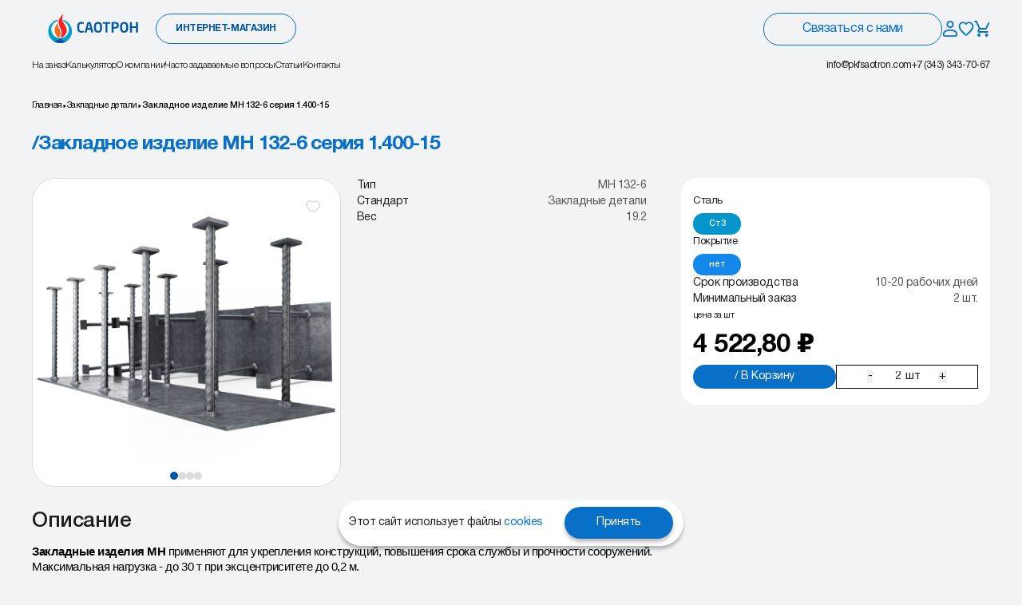

--- FILE ---
content_type: text/html; charset=UTF-8
request_url: https://pkfsaotron.com/produktsiya/zakladnie-detali/zakladnaya_detal_mn_132-6_seriya_1400-15
body_size: 57102
content:
<!DOCTYPE html>
<html lang="ru" dir="ltr" class="filament-fabricator">


<head>
    <meta charset="utf-8">
    <meta name="viewport" content="width=device-width, initial-scale=1">
    <meta name="csrf-token" content="y3venLba6Wh7Pj68QtXCIhUunYGSBuXZkjnnFoX9">
                <meta name="description" content="Продажа Закладное изделие МН 132-6 серия 1.400-15 от производителя Саотрон. Предлагаем купить Закладное изделие МН 132-6 серия 1.400-15 оптом и в розницу по доступной цене с доставкой на ваш строительный объект. Сделайте заказ на сайте или по телефону +7 (343) 289 44 59">
    
    
    <title>Закладное изделие МН 132-6 серия 1.400-15 - купить по цене от 4522.8 руб. от производителя Саотрон -  Саотрон</title>

    <style>
        [x-cloak=""],
        [x-cloak="x-cloak"],
        [x-cloak="1"] {
            display: none !important;
        }
    </style>
    <!-- Livewire Styles --><style >[wire\:loading][wire\:loading], [wire\:loading\.delay][wire\:loading\.delay], [wire\:loading\.inline-block][wire\:loading\.inline-block], [wire\:loading\.inline][wire\:loading\.inline], [wire\:loading\.block][wire\:loading\.block], [wire\:loading\.flex][wire\:loading\.flex], [wire\:loading\.table][wire\:loading\.table], [wire\:loading\.grid][wire\:loading\.grid], [wire\:loading\.inline-flex][wire\:loading\.inline-flex] {display: none;}[wire\:loading\.delay\.none][wire\:loading\.delay\.none], [wire\:loading\.delay\.shortest][wire\:loading\.delay\.shortest], [wire\:loading\.delay\.shorter][wire\:loading\.delay\.shorter], [wire\:loading\.delay\.short][wire\:loading\.delay\.short], [wire\:loading\.delay\.default][wire\:loading\.delay\.default], [wire\:loading\.delay\.long][wire\:loading\.delay\.long], [wire\:loading\.delay\.longer][wire\:loading\.delay\.longer], [wire\:loading\.delay\.longest][wire\:loading\.delay\.longest] {display: none;}[wire\:offline][wire\:offline] {display: none;}[wire\:dirty]:not(textarea):not(input):not(select) {display: none;}:root {--livewire-progress-bar-color: #2299dd;}[x-cloak] {display: none !important;}[wire\:cloak] {display: none !important;}</style>
    <link rel="preload" as="style" href="https://pkfsaotron.com/build/assets/app-CrqvJL1b.css" /><link rel="stylesheet" href="https://pkfsaotron.com/build/assets/app-CrqvJL1b.css" data-navigate-track="reload" />    <link rel="modulepreload" href="https://pkfsaotron.com/build/assets/app-C-YY_AAT.js" /><script type="module" src="https://pkfsaotron.com/build/assets/app-C-YY_AAT.js" data-navigate-track="reload"></script>            <!-- calltouch -->
        <script wire:ignore>
            (function(w, d, n, c) {
                w.CalltouchDataObject = n;
                w[n] = function() {
                    w[n]["callbacks"].push(arguments)
                };
                if (!w[n]["callbacks"]) {
                    w[n]["callbacks"] = []
                }
                w[n]["loaded"] = false;
                if (typeof c !== "object") {
                    c = [c]
                }
                w[n]["counters"] = c;
                for (var i = 0; i < c.length; i += 1) {
                    p(c[i])
                }

                function p(cId) {
                    var a = d.getElementsByTagName("script")[0],
                        s = d.createElement("script"),
                        i = function() {
                            a.parentNode.insertBefore(s, a)
                        },
                        m = typeof Array.prototype.find === 'function',
                        n = m ? "init-min.js" : "init.js";
                    s.async = true;
                    s.src = "https://mod.calltouch.ru/" + n + "?id=" + cId;
                    if (w.opera == "[object Opera]") {
                        d.addEventListener("DOMContentLoaded", i, false)
                    } else {
                        i()
                    }
                }
            })(window, document, "ct", "v0f3zt6w");
        </script>
        <!-- calltouch -->
    </head>

<body class="filament-fabricator-body relative">
    <div wire:snapshot="{&quot;data&quot;:{&quot;width&quot;:0,&quot;height&quot;:0},&quot;memo&quot;:{&quot;id&quot;:&quot;9KNqayW4aQ0rvhAXQbFJ&quot;,&quot;name&quot;:&quot;breakpoints&quot;,&quot;path&quot;:&quot;produktsiya\/zakladnie-detali\/zakladnaya_detal_mn_132-6_seriya_1400-15&quot;,&quot;method&quot;:&quot;GET&quot;,&quot;children&quot;:[],&quot;scripts&quot;:[],&quot;assets&quot;:[],&quot;errors&quot;:[],&quot;locale&quot;:&quot;ru&quot;},&quot;checksum&quot;:&quot;f88636f8e26a74cba3caf62a10e10c5aeaf29e02844a5fafcf66b6cb4349dba4&quot;}" wire:effects="[]" wire:id="9KNqayW4aQ0rvhAXQbFJ" class="hidden display-contents"
     x-data="{
        width: window.Livewire.find('9KNqayW4aQ0rvhAXQbFJ').entangle('width').live,
        height: window.Livewire.find('9KNqayW4aQ0rvhAXQbFJ').entangle('height').live,
        update() {
            this.width = ( window.innerWidth || document.documentElement.clientWidth || document.body.clientWidth )
            this.height = ( window.innerHeight || document.documentElement.clientHeight || document.body.clientHeight )
        },
    }"
     x-init="update()"
     x-on:resize.window.debounce.750ms="update()"
>
    
    
</div>
    <header>
    <div x-data="headerSao" @scroll.window="checkScroll()"
        class="group-header header-container transition-transform duration-500 ease-out delay-200" id="header">
        <div class=" relative 3xl:max-w-screen-3xl 3xl:mx-auto w-full sm:pt-0 pt-9 ">
            <div
                class="header-topbar-container 3xl:px-18 lg:px-10 md:px-7.5 px-5 relative z-10 text-primary-700 3xl:h-24 md:h-18 sm:h-17 h-16 flex flex-row items-center justify-between sm:gap-x-5 gap-3">
                <div class="3xl:gap-x-6 lg:gap-x-5 sm:gap-x-4 flex flex-auto items-center ">
                    <div>
                        <a href="https://pkfsaotron.com" class="3xl:gap-x-2 flex w-fit flex-row items-center gap-1.5">
                                                                                                <img
            src="https://pkfsaotron.com/storage/media/logo-full.svg"
            alt="Логотип САОТРОН"
                            width=""
                height=""
                                    class="logo max-w-38.75 w-full 3xl:max-h-full max-h-full sm:max-h-9" curation="custom" loading="lazy" x-show="!darkLogo"
        />
                                                                                                                                                                <img
            src="https://pkfsaotron.com/storage/media/logo-sao-full-white.svg"
            alt="Логотип САОТРОН"
                            width=""
                height=""
                                    class="dark_logo max-w-38.75 w-full 3xl:max-h-full max-h-full sm:max-h-9" curation="custom" loading="lazy" x-show="darkLogo" style="display: none;"
        />
                                                                                                                    </a>
                    </div>

                    <div class="hidden sm:flex justify-center ">
                                                    <div class="">
                                <a title="интернет-магазин"
                                    href="https://pkfsaotron.com/produktsiya"
                                    class="market-button 3xl:w-60 w-44 px-3 py-3 flex items-center justify-center rounded-4xl 
                                    border border-primary-700 
                                    bg-transparent hover:bg-primary-500 active:bg-primary-500 focus:bg-primary-500 
                                    hover:shadow-light active:shadow-none 3xl:text-base text-xs 
                                    text-primary hover:text-white focus:text-white active:text-white 
                                    font-bold uppercase transition-all duration-150 ease-out ">
                                    <span>
                                        интернет-магазин
                                    </span>
                                </a>
                            </div>
                                            </div>
                    <!-- <div class="hidden sm:block lg:flex-1">
                        <div class="search-button rounded-4xl relative hidden p-px lg:block 3xl:max-w-96 lg:max-w-72">
                            <input type="text"
                                class=" w-full outline-none border-none focus:ring-primary-700 rounded-4xl
                                bg-transparent p-3 pl-9 text-xs 3xl:text-base leading ">
                            <button
                                class="absolute left-3 top-1/2 z-10 -translate-y-1/2 border-none outline-none focus:outline-none">
                                <svg class="3xl:w-5 3xl:h-5 w-3.5 h-3.5" width="21" height="21" viewBox="0 0 21 21" fill="none" xmlns="http://www.w3.org/2000/svg">
<path fill-rule="evenodd" clip-rule="evenodd" d="M2.16965 9.68686C2.16965 5.59145 5.48964 2.27146 9.58506 2.27146C13.6805 2.27146 17.0005 5.59145 17.0005 9.68686C17.0005 11.6984 16.1995 13.5229 14.8992 14.8587C14.8724 14.8782 14.8468 14.9 14.8226 14.9242C14.7984 14.9483 14.7766 14.974 14.7572 15.0008C13.4212 16.3013 11.5967 17.1023 9.58506 17.1023C5.48964 17.1023 2.16965 13.7823 2.16965 9.68686ZM15.2617 16.2622C13.7393 17.5778 11.7551 18.3735 9.58506 18.3735C4.78757 18.3735 0.898438 14.4844 0.898438 9.68686C0.898438 4.88938 4.78757 1.00024 9.58506 1.00024C14.3825 1.00024 18.2717 4.88938 18.2717 9.68686C18.2717 11.8568 17.4761 13.8409 16.1606 15.3633L20.0992 19.3019C20.3474 19.5501 20.3474 19.9526 20.0992 20.2008C19.851 20.449 19.4486 20.449 19.2003 20.2008L15.2617 16.2622Z" fill="currentColor" stroke="currentColor" stroke-width="0.740285" stroke-linecap="round" stroke-linejoin="round"/>
</svg>                            </button>
                        </div>
                        <div class="bg-gr-gray shadow-search relative block rounded-full p-px lg:hidden">
                            <button class="rounded-full border-none bg-neutral-300 p-3 outline-none focus:outline-none text-primary-700">
                                <svg class="w-3.5 h-3.5" width="21" height="21" viewBox="0 0 21 21" fill="none" xmlns="http://www.w3.org/2000/svg">
<path fill-rule="evenodd" clip-rule="evenodd" d="M2.16965 9.68686C2.16965 5.59145 5.48964 2.27146 9.58506 2.27146C13.6805 2.27146 17.0005 5.59145 17.0005 9.68686C17.0005 11.6984 16.1995 13.5229 14.8992 14.8587C14.8724 14.8782 14.8468 14.9 14.8226 14.9242C14.7984 14.9483 14.7766 14.974 14.7572 15.0008C13.4212 16.3013 11.5967 17.1023 9.58506 17.1023C5.48964 17.1023 2.16965 13.7823 2.16965 9.68686ZM15.2617 16.2622C13.7393 17.5778 11.7551 18.3735 9.58506 18.3735C4.78757 18.3735 0.898438 14.4844 0.898438 9.68686C0.898438 4.88938 4.78757 1.00024 9.58506 1.00024C14.3825 1.00024 18.2717 4.88938 18.2717 9.68686C18.2717 11.8568 17.4761 13.8409 16.1606 15.3633L20.0992 19.3019C20.3474 19.5501 20.3474 19.9526 20.0992 20.2008C19.851 20.449 19.4486 20.449 19.2003 20.2008L15.2617 16.2622Z" fill="currentColor" stroke="currentColor" stroke-width="0.740285" stroke-linecap="round" stroke-linejoin="round"/>
</svg>                            </button>
                        </div>
                    </div> -->

                </div>
                <div class="flex flex-1 items-center justify-end  sm:gap-x-5 gap-3">
                    <ul class="header-contacts sm:hidden flex flex-col items-start gap-y-1.5 text-xxs text-black">
                                                    <li>
                                <a href="mailto:info@pkfsaotron.com"
                                    class="hover:underline active:underline focus:underline transition-all duration-150 ease-out">info@pkfsaotron.com
                                </a>
                            </li>
                                                                            <li>
                                <a href="tel:+73433437067"
                                    class="hover:underline active:underline focus:underline transition-all duration-150 ease-out">+7 (343) 343-70-67</a>
                            </li>
                                                                    </ul>
                    <div class="" x-data>
                        <!-- <button  "
                            class=" 3xl:w-76 w-56 px-3 py-3 hidden md:flex items-center justify-center 
                            border border-primary-700 rounded-4xl bg-transparent hover:bg-white active:bg-primary-500 focus:bg-white
                            text-primary-700 hover:text-primary-700 focus:text-primary-700 active:text-white 
                            transition-all duration-150 ease-out">
                            Связаться с нами
                        </button> -->
                                                    <button title="Связаться с нами" type="button"
                                                                @click="$dispatch('form_popup')"
                                class="feedback-button 3xl:w-76 w-56 px-3 py-3 hidden md:flex items-center justify-center 
                                border rounded-4xl transition-all duration-150 ease-out">
                                Связаться с нами
                            </button>
                            <button title="Связаться с нами" type="button"
                                                                @click="$dispatch('form_popup')"
                                class="feedback-mobile-button group sm:p-2.5 p-3 md:hidden flex rounded-full border-none outline-none focus:outline-none 
                                ring-transparent shadow-call active:shadow-none 
                                transition-all duration-150 ease-out">
                                <svg class="sm:w-auto sm:h-auto w-5 h-5" width="18" height="18" viewBox="0 0 18 18" fill="none" xmlns="http://www.w3.org/2000/svg">
<path fill-rule="evenodd" clip-rule="evenodd" d="M15.8249 12.0881L13.4242 11.814C12.8477 11.7479 12.2806 11.9463 11.8741 12.3528L10.135 14.0919C7.46021 12.7308 5.26742 10.5475 3.90638 7.8632L5.65494 6.11464C6.06136 5.70822 6.25984 5.14111 6.19369 4.56455L5.91959 2.18272C5.80617 1.2281 5.00277 0.509766 4.03871 0.509766H2.40358C1.33554 0.509766 0.447077 1.39823 0.513238 2.46627C1.01418 10.538 7.46966 16.9841 15.5319 17.485C16.6 17.5512 17.4884 16.6627 17.4884 15.5948V13.9596C17.4979 13.0049 16.7796 12.2015 15.8249 12.0881Z" fill="#0970C8"/>
</svg>                            </button>
                                            </div>
                    <div class="hidden gap-x-7 sm:flex">
                        <ul class="manage-menu 3xl:gap-x-7 flex items-center gap-x-3.5">
                            <li>
                                <div wire:snapshot="{&quot;data&quot;:[],&quot;memo&quot;:{&quot;id&quot;:&quot;EathFzXrpjBg8cVoL8Vl&quot;,&quot;name&quot;:&quot;profile.profile-login&quot;,&quot;path&quot;:&quot;produktsiya\/zakladnie-detali\/zakladnaya_detal_mn_132-6_seriya_1400-15&quot;,&quot;method&quot;:&quot;GET&quot;,&quot;children&quot;:[],&quot;scripts&quot;:[],&quot;assets&quot;:[],&quot;errors&quot;:[],&quot;locale&quot;:&quot;ru&quot;},&quot;checksum&quot;:&quot;67ba650277d25d44e76058be3e316224e93ebfbcdbbc347f112a8aa183ede7cf&quot;}" wire:effects="{&quot;listeners&quot;:[&quot;update-user&quot;]}" wire:id="EathFzXrpjBg8cVoL8Vl" class="profile-button">
    <!--[if BLOCK]><![endif]-->        <button @click="$dispatch('login_modal')" class="3xl:w-6.5 3xl:h-6.5 block h-5 w-5">
            <svg class="size-full" width="20" height="22" viewBox="0 0 20 22" fill="none" xmlns="http://www.w3.org/2000/svg">
<path fill-rule="evenodd" clip-rule="evenodd" d="M10 2C8.34315 2 7 3.34315 7 5C7 6.65685 8.34315 8 10 8C11.6569 8 13 6.65685 13 5C13 3.34315 11.6569 2 10 2ZM5 5C5 2.23858 7.23858 0 10 0C12.7614 0 15 2.23858 15 5C15 7.76142 12.7614 10 10 10C7.23858 10 5 7.76142 5 5ZM3.77844 13.15C5.77388 12.2555 8.184 12 10 12C11.816 12 14.2261 12.2555 16.2216 13.15C18.2529 14.0606 20 15.722 20 18.5V19.5C20 20.8546 18.9048 22 17.5183 22H2.48169C1.09519 22 0 20.8546 0 19.5V18.5C0 15.722 1.74705 14.0606 3.77844 13.15ZM4.59656 14.975C3.00295 15.6894 2 16.778 2 18.5V19.5C2 19.7821 2.23155 20 2.48169 20H17.5183C17.7684 20 18 19.7821 18 19.5V18.5C18 16.778 16.9971 15.6894 15.4034 14.975C13.7739 14.2445 11.684 14 10 14C8.316 14 6.22612 14.2445 4.59656 14.975Z" fill="currentColor"/>
</svg>        </button>
    <!--[if ENDBLOCK]><![endif]-->
</div>                            </li>
                            <li class="relative">
                                <div wire:snapshot="{&quot;data&quot;:[],&quot;memo&quot;:{&quot;id&quot;:&quot;rPwzKMhWdawyydcYiQtw&quot;,&quot;name&quot;:&quot;profile.favourites-link&quot;,&quot;path&quot;:&quot;produktsiya\/zakladnie-detali\/zakladnaya_detal_mn_132-6_seriya_1400-15&quot;,&quot;method&quot;:&quot;GET&quot;,&quot;children&quot;:[],&quot;scripts&quot;:[],&quot;assets&quot;:[],&quot;errors&quot;:[],&quot;locale&quot;:&quot;ru&quot;},&quot;checksum&quot;:&quot;14a5d5d5edd1cd69e4b403d1c329ff12fb01d5507fbab9d2d7af5cfe79531b1e&quot;}" wire:effects="{&quot;listeners&quot;:[&quot;update-user&quot;]}" wire:id="rPwzKMhWdawyydcYiQtw" class="favourites-button">
    <!--[if BLOCK]><![endif]-->        <a href="https://pkfsaotron.com/favourites" class="3xl:w-6.5 3xl:h-6.5 block h-5 w-5">
            <svg class="size-full" width="27" height="25" viewBox="0 0 27 25" fill="none" xmlns="http://www.w3.org/2000/svg">
<path fill-rule="evenodd" clip-rule="evenodd" d="M15.0516 22.3856C14.1779 23.2068 12.8329 23.2068 11.9593 22.3737L11.8328 22.2547C5.79765 16.6022 1.85466 12.9013 2.00411 8.28403C2.07308 6.26101 3.07319 4.3213 4.69407 3.17889C7.7289 1.03687 11.4765 2.03648 13.4997 4.4879C15.5229 2.03648 19.2705 1.02497 22.3053 3.17889C23.9262 4.3213 24.9263 6.26101 24.9953 8.28403C25.1562 12.9013 21.2017 16.6022 15.1665 22.2785L15.0516 22.3856Z" stroke="currentColor" stroke-width="2.35088"/>
</svg>        </a>
    <!--[if ENDBLOCK]><![endif]-->
</div>
                                
                            </li>
                            <li class="relative">
                                <div wire:snapshot="{&quot;data&quot;:{&quot;count&quot;:0},&quot;memo&quot;:{&quot;id&quot;:&quot;DbKR8Ohnmlg2lvMFJWam&quot;,&quot;name&quot;:&quot;cart-simple&quot;,&quot;path&quot;:&quot;produktsiya\/zakladnie-detali\/zakladnaya_detal_mn_132-6_seriya_1400-15&quot;,&quot;method&quot;:&quot;GET&quot;,&quot;children&quot;:[],&quot;scripts&quot;:[],&quot;assets&quot;:[],&quot;errors&quot;:[],&quot;locale&quot;:&quot;ru&quot;},&quot;checksum&quot;:&quot;d65c3d815309303eb5fa340d2e3ab262f7965fb1511fbc4fe4fa4a68cca13f0c&quot;}" wire:effects="{&quot;listeners&quot;:[&quot;productAddedToCart&quot;,&quot;productRemovedFromCart&quot;,&quot;clearCart&quot;,&quot;update-from-cart&quot;]}" wire:id="DbKR8Ohnmlg2lvMFJWam" class="shop-button">
    <a href="https://pkfsaotron.com/cart" class="relative">
        <svg class="3xl:w-6.5 3xl:h-6.5 w-5 h-5" width="22" height="23" viewBox="0 0 22 23" fill="currentColor" xmlns="http://www.w3.org/2000/svg">
<path d="M6.54761 18.4C5.34721 18.4 4.37599 19.435 4.37599 20.7001C4.37599 21.9651 5.34721 23 6.54761 23C7.74801 23 8.73015 21.9651 8.73015 20.7001C8.73015 19.435 7.74801 18.4 6.54761 18.4ZM17.4603 18.4C16.2599 18.4 15.2887 19.435 15.2887 20.7001C15.2887 21.9651 16.2599 23 17.4603 23C18.6607 23 19.6428 21.9651 19.6428 20.7001C19.6428 19.435 18.6607 18.4 17.4603 18.4ZM6.73313 14.6625L6.76587 14.5246L7.74801 12.65H15.878C16.6964 12.65 17.4167 12.1785 17.7877 11.4655L22 3.40401L20.1012 2.30001H20.0903L18.8899 4.60001L15.878 10.35H8.21725L8.07539 10.0395L5.63095 4.60001L4.59425 2.30001L3.56845 0H0V2.30001H2.18254L6.11111 11.0285L4.6379 13.846C4.46329 14.168 4.36507 14.5475 4.36507 14.9501C4.36507 16.215 5.34721 17.25 6.54761 17.25H19.6428V14.9501H7.00594C6.86409 14.9501 6.73313 14.8235 6.73313 14.6625Z"/>
</svg>        <!--[if BLOCK]><![endif]--><!--[if ENDBLOCK]><![endif]-->
        
    </a>
</div></livewire:cart-simple>
                            </li>
                        </ul>
                    </div>
                </div>
            </div>
        </div>
        <div class="header-bottombar-container hidden sm:block relative w-full -z-10">
            <div class="header-bottombar w-full absolute top-0 left-0 -z-10 pt-1 pb-4.5 transition-header duration-300 ease-out"
                :class="{ '-translate-y-full opacity-0': !showHeader }">
                <div
                    class="3xl:max-w-screen-3xl 3xl:mx-auto 3xl:px-18 lg:px-10 md:px-7.5 px-5 mx-auto sm:flex items-center justify-between">
                    <nav>
                        <ul
                            class="header-navbar 3xl:text-base leading 3xl:gap-x-13 flex gap-6 text-xs font-light md:gap-x-9">
                                                                                                                                    <li class="navlink group relative">
                                                                                    <a href="https://pkfsaotron.com/proizvodstvo"
                                                class="link
                                                transition-font duration-150">На заказ</a>
                                                                                                                            <div
                                                class="max-w-96 absolute left-0 top-[110%] max-h-0 min-w-full overflow-hidden rounded-lg bg-black/90 transition-all duration-300 group-hover:top-full group-hover:max-h-96">
                                                <ul class="text-secondary flex w-max flex-col gap-y-3 px-5 py-3">
                                                                                                                                                                    <li>
                                                            <a href="https://pkfsaotron.com/proizvodstvo/krepez-na-zakaz"
                                                                class="hover:text-white hover:underline">Крепеж на заказ</a>
                                                        </li>
                                                                                                                                                                    <li>
                                                            <a href="https://pkfsaotron.com/proizvodstvo/krepezh-dlya-metallokonstruktsiy"
                                                                class="hover:text-white hover:underline">Крепеж для металлоконструкций</a>
                                                        </li>
                                                                                                                                                                    <li>
                                                            <a href="https://pkfsaotron.com/proizvodstvo/flantsevyy-krepezh-na-zakaz"
                                                                class="hover:text-white hover:underline">Фланцевый крепеж на заказ</a>
                                                        </li>
                                                                                                                                                                    <li>
                                                            <a href="https://pkfsaotron.com/proizvodstvo/fundamentnye-bolty-na-zakaz"
                                                                class="hover:text-white hover:underline">Фундаментные болты на заказ</a>
                                                        </li>
                                                                                                                                                                    <li>
                                                            <a href="https://pkfsaotron.com/proizvodstvo/fundamentnyye-bloki-na-zakaz"
                                                                class="hover:text-white hover:underline">Фундаментные блоки на заказ</a>
                                                        </li>
                                                                                                                                                                    <li>
                                                            <a href="https://pkfsaotron.com/proizvodstvo/zakladnye-detali-na-zakaz"
                                                                class="hover:text-white hover:underline">Закладные детали на заказ</a>
                                                        </li>
                                                                                                                                                                    <li>
                                                            <a href="https://pkfsaotron.com/proizvodstvo/zakladnaya-detal-ms-1"
                                                                class="hover:text-white hover:underline">Закладная деталь МС-1</a>
                                                        </li>
                                                                                                                                                                    <li>
                                                            <a href="https://pkfsaotron.com/proizvodstvo/zakladnaya-detal-zd-1"
                                                                class="hover:text-white hover:underline">Закладная деталь ЗД-1</a>
                                                        </li>
                                                                                                                                                                    <li>
                                                            <a href="https://pkfsaotron.com/zakladnaya-detal-mn-1"
                                                                class="hover:text-white hover:underline">Закладная деталь МН-1</a>
                                                        </li>
                                                                                                    </ul>
                                            </div>
                                                                            </li>
                                                                                                        <li class="navlink group relative">
                                                                                    <a href="https://pkfsaotron.com/calculator"
                                                class="link
                                                transition-font duration-150">Калькулятор</a>
                                                                                                                    </li>
                                                                                                        <li class="navlink group relative">
                                                                                    <a href="https://pkfsaotron.com/about"
                                                class="link
                                                transition-font duration-150">О компании</a>
                                                                                                                    </li>
                                                                                                        <li class="navlink group relative">
                                                                                    <a href="https://pkfsaotron.com/faq"
                                                class="link
                                                transition-font duration-150">Часто задаваемые вопросы</a>
                                                                                                                    </li>
                                                                                                        <li class="navlink group relative">
                                                                                    <a href="https://pkfsaotron.com/stati"
                                                class="link
                                                transition-font duration-150">Статьи</a>
                                                                                                                            <div
                                                class="max-w-96 absolute left-0 top-[110%] max-h-0 min-w-full overflow-hidden rounded-lg bg-black/90 transition-all duration-300 group-hover:top-full group-hover:max-h-96">
                                                <ul class="text-secondary flex w-max flex-col gap-y-3 px-5 py-3">
                                                                                                                                                                    <li>
                                                            <a href="https://pkfsaotron.com/stati/krepezh-asme-astm-ansi#krepeznye_izdeliia_po_standartam_asme_astm_ansi"
                                                                class="hover:text-white hover:underline">Статьи</a>
                                                        </li>
                                                                                                    </ul>
                                            </div>
                                                                            </li>
                                                                                                        <li class="navlink group relative">
                                                                                    <a href="https://pkfsaotron.com/contacts"
                                                class="link
                                                transition-font duration-150">Контакты</a>
                                                                                                                    </li>
                                                                                    </ul>
                    </nav>
                    <ul class="header-contacts 3xl:text-base 3xl:gap-x-9 flex items-center gap-6 text-xs">
                                                    <li class="hidden md:block">
                                <a href="mailto:info@pkfsaotron.com"
                                    class="hover:underline active:underline focus:underline transition-all duration-150 ease-out">info@pkfsaotron.com
                                </a>
                            </li>
                                                                            <li>
                                <a href="tel:+73433437067"
                                    class="hover:underline active:underline focus:underline transition-all duration-150 ease-out">+7 (343) 343-70-67</a>
                            </li>
                                                                    </ul>
                </div>
            </div>
        </div>
    </div>
</header>



    <aside>
    <div x-data="{ open: false }" class="fixed top-0 left-0 w-full h-full z-100 bg-muted transition-transform"
        x-show="open" x-transition:enter="transition-transform delay-[400ms] duration-500 ease-out"
        x-transition:enter-start="translate-y-full" x-transition:enter-end="translate-y-0"
        x-transition:leave="transition-transform ease-in duration-300" x-transition:leave-start="translate-y-0"
        x-transition:leave-end="translate-y-full" style="display: none;" @mobile-menu.window="open = !open; open ? document.querySelector('html').style.overflow = 'hidden' : document.querySelector('html').style.overflow = '';">
        <div class="overflow-hidden overflow-y-auto py-9 px-5 h-full">
            <div class="flex flex-col gap-y-6">
                <div class="flex justify-between">
                    <div>
                        <a href="https://pkfsaotron.com" class="">
                                                                                                <img
            src="https://pkfsaotron.com/storage/media/logo-full.svg"
            alt="Логотип САОТРОН"
                            width=""
                height=""
                                    class="logo max-w-38.75 w-full 3xl:max-h-full max-h-full sm:max-h-9" curation="custom" loading="lazy"
        />
                                                                                        </a>
                    </div>
                    <button type="button" class="size-13 p-5 bg-primary rounded-full text-white"
                        @click="$dispatch('mobile-menu')">
                        <span class="cross select-none pointer-events-none"></span>
                    </button>
                </div>
                                    <nav>
                        <ul role="menu" class="flex flex-col gap-y-6.25">
                                                                                                                                <li role="menuitem" class="" x-data="{ expanded: false }">
                                        <div class="pb-2.5 border-b border-b-secondary-400">
                                            <button type="button" @click="expanded = ! expanded"
                                                :class="expanded ? 'open' : ''" :open="expanded"
                                                class="group/link w-full pl-1 pr-4.5 h-4.5 flex flex-nowrap justify-between text-lg text-primary font-medium leading-none ">
                                                <div>
                                                    <span>
                                                        На заказ
                                                    </span>
                                                </div>
                                                <svg class="size-4 flex-initial flex-shrink-0 text-primary group-open/link:rotate-180 group-open/link:text-secondary-400 transition-all duration-150 ease-out " width="16" height="16" viewBox="0 0 16 16" fill="none" xmlns="http://www.w3.org/2000/svg">
<path d="M13 10.1695L8 15M8 15L3 10.1695M8 15V-3.57628e-07" stroke="currentColor" stroke-width="1.1866"/>
</svg>                                            </button>
                                        </div>

                                        <ul x-show="expanded" x-collapse.duration.500ms style="display: none;"
                                            class="[&>li:first-child]:pt-3.75 flex flex-col gap-y-2.5">
                                                                                                                                            <li>
                                                                                                            <a href="https://pkfsaotron.com/proizvodstvo/fundamentnyye-bloki-na-zakaz"
                                                            class="px-1 py-0.5 flex items-center text-body text-xs leading-none">
                                                            <span>
                                                                Фундаментные блоки
                                                            </span>
                                                        </a>
                                                                                                    </li>
                                                                                                                                            <li>
                                                                                                            <a href="https://pkfsaotron.com/proizvodstvo/fundamentnye-bolty-na-zakaz"
                                                            class="px-1 py-0.5 flex items-center text-body text-xs leading-none">
                                                            <span>
                                                                Фундаментные болты
                                                            </span>
                                                        </a>
                                                                                                    </li>
                                                                                                                                            <li>
                                                                                                            <a href="https://pkfsaotron.com/proizvodstvo/flantsevyy-krepezh-na-zakaz"
                                                            class="px-1 py-0.5 flex items-center text-body text-xs leading-none">
                                                            <span>
                                                                Фланцевый крепеж
                                                            </span>
                                                        </a>
                                                                                                    </li>
                                                                                                                                            <li>
                                                                                                            <a href="https://pkfsaotron.com/proizvodstvo/krepez-na-zakaz"
                                                            class="px-1 py-0.5 flex items-center text-body text-xs leading-none">
                                                            <span>
                                                                Крепеж на заказ
                                                            </span>
                                                        </a>
                                                                                                    </li>
                                                                                                                                            <li>
                                                                                                            <a href="https://pkfsaotron.com/proizvodstvo/zakladnye-detali-na-zakaz"
                                                            class="px-1 py-0.5 flex items-center text-body text-xs leading-none">
                                                            <span>
                                                                Закладные детали
                                                            </span>
                                                        </a>
                                                                                                    </li>
                                                                                                                                            <li>
                                                                                                            <a href="https://pkfsaotron.com/proizvodstvo/krepezh-dlya-metallokonstruktsiy"
                                                            class="px-1 py-0.5 flex items-center text-body text-xs leading-none">
                                                            <span>
                                                                Крепеж для металлоконструкций
                                                            </span>
                                                        </a>
                                                                                                    </li>
                                                                                                                                            <li>
                                                                                                            <a href="https://pkfsaotron.com/proizvodstvo/zakladnaya-detal-ms-1"
                                                            class="px-1 py-0.5 flex items-center text-body text-xs leading-none">
                                                            <span>
                                                                Закладная деталь МС-1
                                                            </span>
                                                        </a>
                                                                                                    </li>
                                                                                                                                            <li>
                                                                                                            <a href="https://pkfsaotron.com/proizvodstvo/zakladnaya-detal-zd-1"
                                                            class="px-1 py-0.5 flex items-center text-body text-xs leading-none">
                                                            <span>
                                                                Закладная деталь 3Д-1
                                                            </span>
                                                        </a>
                                                                                                    </li>
                                                                                                                                            <li>
                                                                                                            <a href="https://pkfsaotron.com/zakladnaya-detal-mn-1"
                                                            class="px-1 py-0.5 flex items-center text-body text-xs leading-none">
                                                            <span>
                                                                Закладная деталь МН-1
                                                            </span>
                                                        </a>
                                                                                                    </li>
                                                                                    </ul>
                                    </li>
                                                                                                                                                                <li role="menuitem" class="">
                                        <div class="pb-2.5 border-b border-b-secondary-400">
                                            <a role="link" href="https://pkfsaotron.com/calculator"
                                                class="block pl-1 pr-4.5 h-4.5 text-lg text-primary font-medium leading-none ">
                                                <span>
                                                    Калькулятор
                                                </span>
                                            </a>
                                        </div>
                                    </li>
                                                                                                                                                                <li role="menuitem" class="" x-data="{ expanded: false }">
                                        <div class="pb-2.5 border-b border-b-secondary-400">
                                            <button type="button" @click="expanded = ! expanded"
                                                :class="expanded ? 'open' : ''" :open="expanded"
                                                class="group/link w-full pl-1 pr-4.5 h-4.5 flex flex-nowrap justify-between text-lg text-primary font-medium leading-none ">
                                                <div>
                                                    <span>
                                                        О компании
                                                    </span>
                                                </div>
                                                <svg class="size-4 flex-initial flex-shrink-0 text-primary group-open/link:rotate-180 group-open/link:text-secondary-400 transition-all duration-150 ease-out " width="16" height="16" viewBox="0 0 16 16" fill="none" xmlns="http://www.w3.org/2000/svg">
<path d="M13 10.1695L8 15M8 15L3 10.1695M8 15V-3.57628e-07" stroke="currentColor" stroke-width="1.1866"/>
</svg>                                            </button>
                                        </div>

                                        <ul x-show="expanded" x-collapse.duration.500ms style="display: none;"
                                            class="[&>li:first-child]:pt-3.75 flex flex-col gap-y-2.5">
                                                                                                                                            <li>
                                                                                                            <a href="https://pkfsaotron.com/about"
                                                            class="px-1 py-0.5 flex items-center text-body text-xs leading-none">
                                                            <span>
                                                                О нас
                                                            </span>
                                                        </a>
                                                                                                    </li>
                                                                                                                                            <li>
                                                                                                            <a href="https://pkfsaotron.com/about/history_of_the_company"
                                                            class="px-1 py-0.5 flex items-center text-body text-xs leading-none">
                                                            <span>
                                                                История компании
                                                            </span>
                                                        </a>
                                                                                                    </li>
                                                                                                                                            <li>
                                                                                                            <a href="https://pkfsaotron.com/about/certificates"
                                                            class="px-1 py-0.5 flex items-center text-body text-xs leading-none">
                                                            <span>
                                                                Сертификаты
                                                            </span>
                                                        </a>
                                                                                                    </li>
                                                                                                                                            <li>
                                                                                                            <a href="https://pkfsaotron.com/about/vypolnennyye-proyekty"
                                                            class="px-1 py-0.5 flex items-center text-body text-xs leading-none">
                                                            <span>
                                                                Фотогалерея
                                                            </span>
                                                        </a>
                                                                                                    </li>
                                                                                    </ul>
                                    </li>
                                                                                                                                                                <li role="menuitem" class="">
                                        <div class="pb-2.5 border-b border-b-secondary-400">
                                            <a role="link" href="https://pkfsaotron.com/dostavka"
                                                class="block pl-1 pr-4.5 h-4.5 text-lg text-primary font-medium leading-none ">
                                                <span>
                                                    Часто задаваемые вопросы
                                                </span>
                                            </a>
                                        </div>
                                    </li>
                                                                                                                                                                <li role="menuitem" class="">
                                        <div class="pb-2.5 border-b border-b-secondary-400">
                                            <a role="link" href="https://pkfsaotron.com/stati"
                                                class="block pl-1 pr-4.5 h-4.5 text-lg text-primary font-medium leading-none ">
                                                <span>
                                                    Статьи
                                                </span>
                                            </a>
                                        </div>
                                    </li>
                                                                                                                                                                <li role="menuitem" class="">
                                        <div class="pb-2.5 border-b border-b-secondary-400">
                                            <a role="link" href="https://pkfsaotron.com/contacts"
                                                class="block pl-1 pr-4.5 h-4.5 text-lg text-primary font-medium leading-none ">
                                                <span>
                                                    Контакты
                                                </span>
                                            </a>
                                        </div>
                                    </li>
                                                                                    </ul>
                    </nav>
                
                <div class="flex justify-between items-center gap-x-4.5">
                    <a href="https://pkfsaotron.com/contacts" type="button"
                        class="w-full max-w-67 h-12.75 flex justify-center items-center rounded-4xl bg-primary text-white text-sm capitalize">
                        / Связаться с нами
                    </a>
                    <button type="button" @click="$dispatch('mobile-menu');$dispatch('form_popup');"
                        class="feedback-mobile-button flex-initial flex-shrink-0 group sm:p-2.5 p-3 md:hidden flex rounded-full border-none outline-none focus:outline-none 
                                ring-transparent shadow-call active:shadow-none 
                                transition-all duration-150 ease-out">
                        <svg class="sm:w-auto sm:h-auto w-5 h-5" width="18" height="18" viewBox="0 0 18 18" fill="none" xmlns="http://www.w3.org/2000/svg">
<path fill-rule="evenodd" clip-rule="evenodd" d="M15.8249 12.0881L13.4242 11.814C12.8477 11.7479 12.2806 11.9463 11.8741 12.3528L10.135 14.0919C7.46021 12.7308 5.26742 10.5475 3.90638 7.8632L5.65494 6.11464C6.06136 5.70822 6.25984 5.14111 6.19369 4.56455L5.91959 2.18272C5.80617 1.2281 5.00277 0.509766 4.03871 0.509766H2.40358C1.33554 0.509766 0.447077 1.39823 0.513238 2.46627C1.01418 10.538 7.46966 16.9841 15.5319 17.485C16.6 17.5512 17.4884 16.6627 17.4884 15.5948V13.9596C17.4979 13.0049 16.7796 12.2015 15.8249 12.0881Z" fill="#0970C8"/>
</svg>                    </button>
                </div>
            </div>
        </div>
    </div>
</aside>
    <div x-data="{ open: false }" wire:key="popup_1724678060" x-show="open" @open_sendok.window="open = true"
        class="fixed left-0 top-0 z-100 w-full bg-black/60 backdrop-blur-lg" style="display: none;">
        <div class="3xl:px-18 lg:px-10 md:px-7.5 px-5 3xl:max-w-screen-3xl 3xl:mx-auto w-full h-full">
            <div class="grid lg:grid-cols-12 md:grid-cols-6 sm:grid-cols-8 grid-cols-4 h-dvh items-center">
                <div
                    class="lg:col-span-6 md:col-span-4 sm:col-span-6 col-span-full lg:col-start-4 md:col-start-2 sm:col-start-2">
                    <div class="3xl:p-7.5 p-5 bg-primary-500 3xl:rounded-4xl rounded-2.5xl "
                        @click.outside="open = false">
                        <div class="flex flex-col 3xl:gap-y-8.75 gap-y-5.5">
                            <div class="flex flex-row justify-between items-center">
                                <div class="font-medium 3xl:text-2xl text-base text-white">
                                    <p>Спасибо Вам за Ваше обращение!</p>
                                </div>
                                <button type="button" x-on:click="open = false"
                                    class="bg-primary rounded-full flex justify-center items-center 3xl:w-8.5 3xl:h-8.5 w-5.5 h-5.5">
                                    <span class="relative 3xl:w-3 3xl:h-3 h-2 w-2 select-none">
                                        <span class="absolute left-0 top-1/2 rotate-45 bg-white h-px w-full">

                                        </span>
                                        <span class="absolute left-0 top-1/2 -rotate-45 bg-white h-px w-full">

                                        </span>
                                    </span>
                                </button>
                            </div>
                            <div class="3xl:text-4xl text-2xl text-white font-medium">
                                <p>
                                    Мы обязательно рассмотрим <br>
                                    ваш вопрос и отправим Вам <br>
                                    ответное сообщение.
                                </p>
                            </div>
                        </div>
                    </div>
                </div>

            </div>
        </div>
    </div>
        <div wire:snapshot="{&quot;data&quot;:{&quot;isSendOk&quot;:false,&quot;policy&quot;:false,&quot;path_to_file&quot;:null,&quot;userData&quot;:[{&quot;name&quot;:null,&quot;tel&quot;:null,&quot;email&quot;:null,&quot;comment&quot;:null},{&quot;s&quot;:&quot;arr&quot;}],&quot;file&quot;:null},&quot;memo&quot;:{&quot;id&quot;:&quot;bO2o1RFWZdoyM2sYdrqw&quot;,&quot;name&quot;:&quot;popup-form&quot;,&quot;path&quot;:&quot;produktsiya\/zakladnie-detali\/zakladnaya_detal_mn_132-6_seriya_1400-15&quot;,&quot;method&quot;:&quot;GET&quot;,&quot;children&quot;:[],&quot;scripts&quot;:[],&quot;assets&quot;:[],&quot;errors&quot;:[],&quot;locale&quot;:&quot;ru&quot;},&quot;checksum&quot;:&quot;4c73567e7b56b76466a3b046ce80feeef40cc2c0331d4fe063500bc1d70b11b9&quot;}" wire:effects="[]" wire:id="bO2o1RFWZdoyM2sYdrqw" x-data="popupForm" x-show="is_open" @form_popup.window="is_open = true"
    class="fixed left-0 top-0 z-[10000] w-full bg-black/60 h-lvh backdrop-blur-lg" style="display: none;">
    <div class="3xl:px-18 lg:px-10 md:px-7.5 px-5 3xl:max-w-screen-3xl 3xl:mx-auto w-full h-full">
        <div class="grid lg:grid-cols-12 md:grid-cols-6 sm:grid-cols-8 grid-cols-4 h-full items-center">
            <div
                class="lg:col-span-6 md:col-span-4 sm:col-span-6 col-span-full lg:col-start-4 md:col-start-2 sm:col-start-2">
                <div class="3xl:p-7.5 p-5 bg-white border-secondary-400 3xl:rounded-4xl rounded-2.5xl shadow-blure"
                    @click.outside="is_open = false">
                    <div class="flex flex-col 3xl:gap-y-8.75 gap-y-5.5">
                        <div class="flex flex-row justify-between items-start">
                            <div class="popup__title">
                              <p class="popup__titleform 3xl:text-5xl 2xl:text-popup-title-2xl lg:text-popup-title-lg font-medium text-primary">Оставить заявку на изделия<br> по индивидуальным чертежам                               </p>
                              <p class="popup__subititle font-bold 2xl:text-popup-subtitle-2xl lg:text-popup-subtitle-lg leading-[1] tracking-base text-neutral-900 mt-[15px]">Готовое предложение от 15 минут</p>
                            </div>
                            <button type="button" x-on:click="is_open = false"
                                class="bg-primary rounded-full flex justify-center items-center 3xl:w-8.5 3xl:h-8.5 w-5.5 h-5.5">
                                <span class="relative 3xl:w-3 3xl:h-3 h-2 w-2 select-none">
                                    <span class="absolute left-0 top-1/2 rotate-45 bg-white h-px w-full">

                                    </span>
                                    <span class="absolute left-0 top-1/2 -rotate-45 bg-white h-px w-full">

                                    </span>
                                </span>
                            </button>
                        </div>
                        <form wire:submit="sendCheckout()"
                            class="lg:col-span-5 flex flex-col 3xl:gap-y-12.5 lg:gap-y-8.25 md:gap-y-7.5 gap-y-6.25">
                            <input type="hidden" name="_token" value="y3venLba6Wh7Pj68QtXCIhUunYGSBuXZkjnnFoX9" autocomplete="off">                            <div class="flex flex-col 3xl:gap-y-25 lg:gap-y-16.75 md:gap-y-10 gap-y-9">
                                <div class="flex flex-col 3xl:gap-y-12.5 lg:gap-y-8.25 md:gap-y-7.5 gap-y-6.25">

                                    <label class="block">
                                        <input type="text" wire:model="userData.name" name="name"
                                            autocomplete="name" id="form_popup_name" placeholder="Имя*"
                                            class="text_input w-full bg-transparent border-0 border-b outline-none focus:outline-none focus-within:outline-none ring-0 focus:ring-0  p-0 3xl:pb-2.75 lg:pb-1.75 md:pb-1.5 pb-1.25 3xl:text-1.5xl md:text-md sm:text-sm text-[13px] leading-none text-body placeholder:text-black 3xl:placeholder:text-1.5xl md:placeholder:text-md border-secondary-400 focus:border-body">
                                    </label>

                                    <label class="block">
                                        <input type="tel" x-mask="+9 (999) 999-99-99" wire:model="userData.tel"
                                            name="phone" autocomplete="phone" id="form_popup_tel"
                                            placeholder="Телефон*" class="w-full bg-transparent border-0 border-b outline-none focus:outline-none focus-within:outline-none ring-0 focus:ring-0  p-0 3xl:pb-2.75 lg:pb-1.75 md:pb-1.5 pb-1.25 3xl:text-1.5xl md:text-md sm:text-sm text-[13px] leading-none text-body placeholder:text-black 3xl:placeholder:text-1.5xl md:placeholder:text-md border-secondary-400 focus:border-body">
                                    </label>
                                    <label class="block">
                                        <input type="email" id="form_popup_email" wire:model="userData.email"
                                            name="email" autocomplete="email" id="" placeholder="E-mail*"
                                            class="email_input w-full bg-transparent border-0 border-b outline-none focus:outline-none focus-within:outline-none ring-0 focus:ring-0 p-0 3xl:pb-2.75 lg:pb-1.75 md:pb-1.5 pb-1.25 3xl:text-1.5xl md:text-md sm:text-sm text-[13px] leading-none text-body placeholder:text-black 3xl:placeholder:text-1.5xl md:placeholder:text-md border-secondary-400 focus:border-body" class="">
                                    </label>
                                </div>
                                <div class="flex flex-col 3xl:gap-y-10 lg:gap-y-6.75 md:gap-y-5.75 gap-y-6.25">
                                    <label class="block">
                                        <textarea name="comment" id="form_popup_comment" wire:model="userData.comment" id="" rows="1"
                                            class="w-full bg-transparent border-0 border-b border-secondary-400 focus:border-body outline-none focus:outline-none focus-within:outline-none ring-0 focus:ring-0  p-0 3xl:pb-2.75 lg:pb-1.75 md:pb-1.5 pb-1.25 3xl:text-1.5xl md:text-md sm:text-sm text-[13px] leading-none text-body placeholder:text-black 3xl:placeholder:text-1.5xl md:placeholder:text-md"
                                            placeholder="Ваш вопрос или предложение"></textarea>

                                    </label>

                                    <label class="flex flex-row  3xl:gap-x-4 md:gap-x-2.5 gap-x-1.75">
                                        <div
                                        class="flex-initial flex-shrink-0 block 3xl:size-7.75 md:size-5.25 size-4.75 [&>svg>.stroke]:stroke-primary">
                                            <input type="checkbox" id="form_popup_policy" wire:model.live="policy" class="hidden peer">
                                            <svg class="w-full h-full cursor-pointer text-transparent peer-checked:text-white [.peer:not(:checked)~&>.fill]:fill-transparent [&>.fill]:fill-primary [&>.stroke]:stroke-primary [&_*]:transition-colors [&_*]:duration-150 [&_*]:ease-out" role="checkbox" width="31" height="32" viewBox="0 0 31 32" fill="none" xmlns="http://www.w3.org/2000/svg">
<rect class="fill" x="0.785714" y="1.28571" width="29.4286" height="29.4286" rx="5.5" fill="#0154A2"/>
<rect class="stroke" x="0.785714" y="1.28571" width="29.4286" height="29.4286" rx="5.5" stroke="#0154A2" stroke-width="1.57143"/>
<g clip-path="url(#clip0_23211_10491)">
<path d="M22.5163 9.73936L13.9057 18.2984L9.48738 13.9101C9.16265 13.5873 8.64092 13.5873 8.3162 13.9101L7.24354 14.9727C6.91882 15.2955 6.91882 15.8141 7.24354 16.1369L13.4643 22.3205C13.7051 22.5598 14.0991 22.5598 14.3435 22.3205L24.7564 11.9698C25.0812 11.647 25.0812 11.1284 24.7564 10.8056L23.6838 9.73936C23.3627 9.42021 22.8373 9.42021 22.5163 9.73936Z" fill="currentColor"/>
</g>
<defs>
<clipPath id="clip0_23211_10491">
<rect width="19" height="13" fill="currentColor" transform="translate(6 9.5)"/>
</clipPath>
</defs>
</svg>                                        </div>
                                        <!--[if BLOCK]><![endif]-->                                            <div class="3xl:text-base md:text-[11px] text-xxs text-secondary-400 [&_a]:underline">
                                                <p>Нажимая на кнопку, я даю <a href="https://pkfsaotron.com/storage/files/docs/Согласие_на_обработку_персональных_данных.pdf">согласие</a>&nbsp;на обработку своих персональных данных в соответствии с <a href="https://pkfsaotron.com/storage/files/standards/Саотрон_политика_обработки_персональных_данных.pdf">ПОЛИТИКОЙ ОБРАБОТКИ ПЕРСОНАЛЬНЫХ ДАННЫХ</a>, а также <a href="https://pkfsaotron.com/storage/files/docs/Согласие_на_рекламную_информацию.pdf" target="_blank" rel="noopener">согласие</a> на получение рекламных рассылок<br /><br /></p>
                                            </div> 
                                        <!--[if ENDBLOCK]><![endif]-->
                                    </label>
                                </div>
                            </div>
                            <div class="flex md:flex-row flex-col-reverse justify-between items-center gap-y-6.25">
                                <button x-bind:disabled="uploading && !uploaded" type="submit"
                                    class="3xl:h-14.75 md:h-9.75 h-8.75 md:w-7/12 w-full bg-primary hover:bg-primary-500 active:bg-transparent focus:bg-primary-500 disabled:!bg-primary rounded-full active:border active:border-primary disabled:!border-none text-white active:text-primary disabled:!text-white disabled:opacity-70 font-medium 3xl:text-2.25xl md:text-base text-md transition-button duration-150 ease-out">
                                    Отправить
                                </button>
                                <label x-on:livewire-upload-start="uploading = true; uploaded = false;"
                                    x-on:livewire-upload-finish="uploading = false; uploaded = true;"
                                    x-on:livewire-upload-cancel="uploading = false; uploaded = false"
                                    x-on:livewire-upload-error="uploading = false; uploaded = false"
                                    x-on:livewire-upload-progress="progress = $event.detail.progress"
                                    class="flex items-center cursor-pointer text-primary">
                                    <input type="file"
                                        accept=".bmp,.jpeg,.png,.gif,.csv,.txt,.xlx,.xls,.pdf,.docx,.doc"
                                        wire:model="file" class="hidden">
                                    <svg class="3xl:size-8.5 md:size-5.75 size-6.25" width="22" height="22" viewBox="0 0 22 22" fill="none" xmlns="http://www.w3.org/2000/svg">
<path d="M17.1548 10.6822L10.0724 17.7834C9.29541 18.5624 8.24165 19 7.14289 19C6.04413 19 4.99037 18.5624 4.21342 17.7834C3.43648 17.0044 3 15.9478 3 14.8462C3 13.7445 3.43648 12.688 4.21342 11.909L14.2852 1.81068C14.5417 1.55358 14.8463 1.34966 15.1814 1.21056C15.5166 1.07146 15.8758 0.999914 16.2385 1C16.6012 1.00009 16.9604 1.0718 17.2955 1.21106C17.6306 1.35032 17.935 1.55438 18.1914 1.81161C18.4479 2.06883 18.6513 2.37418 18.79 2.71022C18.9287 3.04625 19.0001 3.40639 19 3.77008C18.9999 4.13376 18.9284 4.49387 18.7895 4.82984C18.6506 5.16581 18.4471 5.47106 18.1905 5.72817L8.1114 15.8339C7.84992 16.0852 7.50043 16.2225 7.13824 16.2179C6.77604 16.2133 6.43016 16.0662 6.17512 15.8083C5.92008 15.5505 5.77631 15.2024 5.77479 14.8392C5.77327 14.4761 5.91414 14.1268 6.16701 13.8668L13.3572 6.65769M8.11968 15.8246L8.11048 15.8339" stroke="currentColor" stroke-width="1.38095" stroke-linecap="round" stroke-linejoin="round"/>
</svg>                                    <div x-show="!uploading && !uploaded"
                                        class="leading-normal 3xl:text-xl md:text-sm text-xs">
                                        <span>прикрепить файл</span>
                                    </div>
                                    <div x-show="uploading" class="leading-normal 3xl:text-xl md:text-sm text-xs">
                                        <span>Загрузка...</span>
                                    </div>
                                    <div x-show="uploaded" class="leading-normal 3xl:text-xl md:text-sm text-xs">
                                        <span>Загружен</span>
                                    </div>
                                </label>
                            </div>
                        </form>
                    </div>
                </div>
            </div>

        </div>
    </div>
</div>

    <main class="sm:pb-0 pb-22">
        
        <section>
    <div class="flex flex-col 3xl:pt-34 sm:pt-28 pt-29.5">
        <div class=" w-full 3xl:max-w-screen-3xl 3xl:mx-auto 3xl:px-18 lg:px-10 md:px-7.5 px-5">
            <div class="sm:py-3.75 py-1.25">
    <ul
        class="flex flex-row flex-wrap items-center gap-3.75 3xl:text-sm sm:text-1.5xs text-sm ">
                    <li class="flex after:leading-0 items-center gap-x-3.75 after:content-breadcrumbs">
                <a href="https://pkfsaotron.com"
                    class="hover:underline transition-font duration-150 ease-out">
                    Главная
                </a>
            </li>
                                            <li class="flex after:leading-0 items-center gap-x-3.75 after:content-breadcrumbs">
                    <a href="https://pkfsaotron.com/produktsiya/zakladnie-detali"
                        class="hover:underline transition-font duration-150 ease-out">
                        Закладные детали
                    </a>
                </li>
                                                <li class="flex font-medium">
                    <span class="hover:underline transition-font duration-150 ease-out cursor-pointer">
                        Закладное изделие МН 132-6 серия 1.400-15
                    </span>
                </li>
                        </ul>
</div>
            <div class="3xl:pb-16 xl:pb-7.5 lg:pb-6.25 md:pb-5 pb-4 3xl:pt-12.25 sm:pt-3.75 pt-4">
                <div
                    class="w-full flex 3xl:gap-x-5 lg:gap-x-3.5 md:gap-x-1.75 sm:gap-x-1.5 gap-x-0.5 tracking-tighter text-primary-700 font-bold 3xl:text-4.25xl text-2.25xl">
                    <div class="">
                        <span>/</span>
                    </div>
                    <h1 class="font-bold 3xl:text-4.25xl text-2.25xl">
                        Закладное изделие МН 132-6 серия 1.400-15
                    </h1>
                </div>
            </div>
        </div>
    </div>
</section>
        
            <section>
    <div class="3xl:px-18 lg:px-10 md:px-7.5 px-5 3xl:max-w-screen-3xl 3xl:mx-auto w-full">
        <div wire:snapshot="{&quot;data&quot;:{&quot;product&quot;:[null,{&quot;class&quot;:&quot;App\\Models\\ProductV2&quot;,&quot;key&quot;:268111,&quot;s&quot;:&quot;mdl&quot;}],&quot;currProduct&quot;:[null,{&quot;class&quot;:&quot;App\\Models\\ProductVariants&quot;,&quot;key&quot;:659620,&quot;s&quot;:&quot;mdl&quot;}],&quot;category_name&quot;:&quot;$category-&gt;name&quot;,&quot;category_id&quot;:null,&quot;category&quot;:[{&quot;name&quot;:&quot;\u0417\u0430\u043a\u043b\u0430\u0434\u043d\u044b\u0435 \u0434\u0435\u0442\u0430\u043b\u0438&quot;,&quot;url&quot;:&quot;zakladnie-detali&quot;},{&quot;s&quot;:&quot;arr&quot;}],&quot;categoryes&quot;:[[],{&quot;s&quot;:&quot;arr&quot;}],&quot;delivery&quot;:&quot;10-20 \u0440\u0430\u0431\u043e\u0447\u0438\u0445 \u0434\u043d\u0435\u0439&quot;,&quot;header&quot;:&quot;\u0417\u0430\u043a\u043b\u0430\u0434\u043d\u0430\u044f \u0434\u0435\u0442\u0430\u043b\u044c \u041c\u041d 132-6&quot;,&quot;product_name&quot;:&quot;\u0417\u0430\u043a\u043b\u0430\u0434\u043d\u043e\u0435 \u0438\u0437\u0434\u0435\u043b\u0438\u0435 \u041c\u041d 132-6 \u0441\u0435\u0440\u0438\u044f 1.400-15&quot;,&quot;parent_desc&quot;:&quot;&lt;p dir=\&quot;ltr\&quot; style=\&quot;line-height: 1.296; margin-top: 12pt; margin-bottom: 8pt;\&quot;&gt;&lt;strong&gt;&lt;span style=\&quot;font-size: 11pt; font-family: Arial, sans-serif; color: #000000; font-style: normal; font-variant: normal; text-decoration: none; vertical-align: baseline; white-space: pre-wrap;\&quot;&gt;\u0417\u0430\u043a\u043b\u0430\u0434\u043d\u044b\u0435 \u0438\u0437\u0434\u0435\u043b\u0438\u044f \u041c\u041d&lt;\/span&gt;&lt;\/strong&gt;&lt;span style=\&quot;font-size: 11pt; font-family: Arial, sans-serif; color: #000000; font-weight: 400; font-style: normal; font-variant: normal; text-decoration: none; vertical-align: baseline; white-space: pre-wrap;\&quot;&gt; \u043f\u0440\u0438\u043c\u0435\u043d\u044f\u044e\u0442 \u0434\u043b\u044f \u0443\u043a\u0440\u0435\u043f\u043b\u0435\u043d\u0438\u044f \u043a\u043e\u043d\u0441\u0442\u0440\u0443\u043a\u0446\u0438\u0439, \u043f\u043e\u0432\u044b\u0448\u0435\u043d\u0438\u044f \u0441\u0440\u043e\u043a\u0430 \u0441\u043b\u0443\u0436\u0431\u044b \u0438 \u043f\u0440\u043e\u0447\u043d\u043e\u0441\u0442\u0438 \u0441\u043e\u043e\u0440\u0443\u0436\u0435\u043d\u0438\u0439. \u041c\u0430\u043a\u0441\u0438\u043c\u0430\u043b\u044c\u043d\u0430\u044f \u043d\u0430\u0433\u0440\u0443\u0437\u043a\u0430 - \u0434\u043e 30 \u0442 \u043f\u0440\u0438 \u044d\u043a\u0441\u0446\u0435\u043d\u0442\u0440\u0438\u0441\u0438\u0442\u0435\u0442\u0435 \u0434\u043e 0,2 \u043c.&lt;\/span&gt;&lt;\/p&gt;\n&lt;p dir=\&quot;ltr\&quot; style=\&quot;line-height: 1.296; margin-top: 12pt; margin-bottom: 8pt;\&quot;&gt;&lt;span style=\&quot;font-size: 11pt; font-family: Arial, sans-serif; color: #000000; font-weight: 400; font-style: normal; font-variant: normal; text-decoration: none; vertical-align: baseline; white-space: pre-wrap;\&quot;&gt;\u0421\u043e\u0441\u0442\u043e\u0438\u0442 \u0438\u0437 \u043b\u0438\u0441\u0442\u0430 \u0438 \u0430\u0440\u043c\u0430\u0442\u0443\u0440\u044b. \u0422\u043e\u043b\u0449\u0438\u043d\u0430, \u0440\u0430\u0437\u043c\u0435\u0440\u044b \u043b\u0438\u0441\u0442\u0430 \u0438 \u043a\u043e\u043b-\u0432\u043e \u043f\u0440\u0438\u0432\u0430\u0440\u0435\u043d\u043d\u043e\u0439 \u0430\u0440\u043c\u0430\u0442\u0443\u0440\u044b \u0437\u0430\u0432\u0438\u0441\u0438\u0442 \u043e\u0442 \u043f\u0440\u0438\u043a\u043b\u0430\u0434\u044b\u0432\u0430\u0435\u043c\u043e\u0439 \u043d\u0430\u0433\u0440\u0443\u0437\u043a\u0438. \u041f\u0440\u0438 \u043d\u0435\u043e\u0431\u0445\u043e\u0434\u0438\u043c\u043e\u0441\u0442\u0438 \u043a \u0430\u0440\u043c\u0430\u0442\u0443\u0440\u0435 \u043f\u0440\u0438\u0432\u0430\u0440\u0438\u0432\u0430\u044e\u0442 \u043d\u0435\u0431\u043e\u043b\u044c\u0448\u0438\u0435 \u043a\u0432\u0430\u0434\u0440\u0430\u0442\u044b. \u0421\u0432\u0430\u0440\u043a\u0430 \u0432\u044b\u043f\u043e\u043b\u043d\u044f\u0435\u0442\u0441\u044f \u043f\u043e\u0434 \u0441\u043b\u043e\u0435\u043c \u0444\u043b\u044e\u0441\u0430 \u0438\u043b\u0438 \u0432 \u0440\u0430\u0437\u0437\u0435\u043d\u043a\u043e\u0432\u0430\u043d\u043d\u044b\u0435 \u043e\u0442\u0432\u0435\u0440\u0441\u0442\u0438\u044f.&amp;nbsp;&lt;\/span&gt;&lt;\/p&gt;\n&lt;p dir=\&quot;ltr\&quot; style=\&quot;line-height: 1.38; margin-top: 0pt; margin-bottom: 0pt;\&quot;&gt;&lt;span id=\&quot;docs-internal-guid-6cdd31f0-7fff-1531-192f-6b0aa2fb85f7\&quot;&gt;&lt;span style=\&quot;font-size: 11pt; font-family: Arial, sans-serif; font-variant-numeric: normal; font-variant-east-asian: normal; font-variant-alternates: normal; font-variant-position: normal; font-variant-emoji: normal; vertical-align: baseline; white-space-collapse: preserve;\&quot;&gt;\u041f\u0440\u0438 \u0438\u0437\u0433\u043e\u0442\u043e\u0432\u043b\u0435\u043d\u0438\u0438 \u0438 \u043f\u0440\u0438\u0435\u043c\u043a\u0435 \u043f\u0440\u043e\u0432\u0435\u0440\u044f\u0435\u043c \u0438\u0437\u0434\u0435\u043b\u0438\u044f \u043d\u0430 \u0441\u043e\u043e\u0442\u0432\u0435\u0442\u0441\u0442\u0432\u0438\u0435 &lt;\/span&gt;&lt;strong&gt;&lt;span style=\&quot;font-size: 11pt; font-family: Arial, sans-serif; font-variant-numeric: normal; font-variant-east-asian: normal; font-variant-alternates: normal; font-variant-position: normal; font-variant-emoji: normal; vertical-align: baseline; white-space-collapse: preserve;\&quot;&gt;\u0441\u0442\u0430\u043d\u0434\u0430\u0440\u0442\u0443 1.400-15 \u0432\u044b\u043f.1&lt;\/span&gt;&lt;\/strong&gt;&lt;span style=\&quot;font-size: 11pt; font-family: Arial, sans-serif; font-variant-numeric: normal; font-variant-east-asian: normal; font-variant-alternates: normal; font-variant-position: normal; font-variant-emoji: normal; vertical-align: baseline; white-space-collapse: preserve;\&quot;&gt;. \u0418\u0441\u043f\u043e\u043b\u044c\u0437\u0443\u0435\u043c \u0441\u0435\u0440\u0442\u0438\u0444\u0438\u0446\u0438\u0440\u043e\u0432\u0430\u043d\u043d\u044b\u0435 \u0441\u0442\u0430\u043b\u0438 \u043c\u0430\u0440\u043a\u0438 &lt;\/span&gt;&lt;strong&gt;&lt;span style=\&quot;font-size: 11pt; font-family: Arial, sans-serif; font-variant-numeric: normal; font-variant-east-asian: normal; font-variant-alternates: normal; font-variant-position: normal; font-variant-emoji: normal; vertical-align: baseline; white-space-collapse: preserve;\&quot;&gt;\u0421\u04423&lt;\/span&gt;&lt;\/strong&gt;&lt;span style=\&quot;font-size: 11pt; font-family: Arial, sans-serif; font-variant-numeric: normal; font-variant-east-asian: normal; font-variant-alternates: normal; font-variant-position: normal; font-variant-emoji: normal; vertical-align: baseline; white-space-collapse: preserve;\&quot;&gt;, &lt;\/span&gt;&lt;strong&gt;&lt;span style=\&quot;font-size: 11pt; font-family: Arial, sans-serif; font-variant-numeric: normal; font-variant-east-asian: normal; font-variant-alternates: normal; font-variant-position: normal; font-variant-emoji: normal; vertical-align: baseline; white-space-collapse: preserve;\&quot;&gt;09\u04132\u0421\/09\u04132\u0421-15&lt;\/span&gt;&lt;\/strong&gt;&lt;span style=\&quot;font-size: 11pt; font-family: Arial, sans-serif; font-variant-numeric: normal; font-variant-east-asian: normal; font-variant-alternates: normal; font-variant-position: normal; font-variant-emoji: normal; vertical-align: baseline; white-space-collapse: preserve;\&quot;&gt;. \u041f\u043e \u0437\u0430\u043f\u0440\u043e\u0441\u0443 \u0432\u044b\u043f\u043e\u043b\u043d\u044f\u0435\u043c \u0440\u0430\u0437\u043d\u044b\u0435 \u0432\u0438\u0434\u044b \u0437\u0430\u0449\u0438\u0442\u043d\u044b\u0445 \u043f\u043e\u043a\u0440\u044b\u0442\u0438\u0439.&lt;\/span&gt;&lt;\/span&gt;&lt;\/p&gt;&quot;,&quot;price&quot;:4522.8,&quot;sale_price&quot;:4522.8,&quot;quantity_sales&quot;:[[[{&quot;sale&quot;:3,&quot;quantity&quot;:12},{&quot;s&quot;:&quot;arr&quot;}],[{&quot;sale&quot;:5,&quot;quantity&quot;:23},{&quot;s&quot;:&quot;arr&quot;}],[{&quot;sale&quot;:10,&quot;quantity&quot;:34},{&quot;s&quot;:&quot;arr&quot;}]],{&quot;s&quot;:&quot;arr&quot;}],&quot;sale&quot;:0,&quot;quantity_sale&quot;:0,&quot;minQuantity&quot;:2,&quot;minCostGlobal&quot;:5000,&quot;minCost&quot;:5000,&quot;is_addMinProd&quot;:1,&quot;steel_select&quot;:285,&quot;prev_steel&quot;:285,&quot;coverage_select&quot;:38,&quot;quantity&quot;:2,&quot;images&quot;:[[],{&quot;s&quot;:&quot;arr&quot;}],&quot;params&quot;:[{&quot;steel&quot;:[{&quot;param&quot;:[{&quot;285&quot;:&quot;\u0421\u04423&quot;},{&quot;s&quot;:&quot;arr&quot;}]},{&quot;s&quot;:&quot;arr&quot;}],&quot;coverage&quot;:[{&quot;param&quot;:[{&quot;285&quot;:[{&quot;key&quot;:&quot;coverage_515845505&quot;,&quot;38&quot;:&quot;\u043d\u0435\u0442&quot;},{&quot;s&quot;:&quot;arr&quot;}]},{&quot;s&quot;:&quot;arr&quot;}],&quot;label&quot;:&quot;\u041f\u043e\u043a\u0440\u044b\u0442\u0438\u0435&quot;},{&quot;s&quot;:&quot;arr&quot;}]},{&quot;s&quot;:&quot;arr&quot;}]},&quot;memo&quot;:{&quot;id&quot;:&quot;GqcFj7mjOaw5mVCnfMms&quot;,&quot;name&quot;:&quot;product-page&quot;,&quot;path&quot;:&quot;produktsiya\/zakladnie-detali\/zakladnaya_detal_mn_132-6_seriya_1400-15&quot;,&quot;method&quot;:&quot;GET&quot;,&quot;children&quot;:{&quot;lw-1835934084-0&quot;:[&quot;div&quot;,&quot;nMJWjv1Wtqiw0wcJkhj3&quot;]},&quot;scripts&quot;:[],&quot;assets&quot;:[],&quot;errors&quot;:[],&quot;locale&quot;:&quot;ru&quot;},&quot;checksum&quot;:&quot;9982fcac6bd0a68e5bffbec4397e04e8c5971f1bafdc951559833d1a7621cc2e&quot;}" wire:effects="{&quot;listeners&quot;:[&quot;productAddedToCart&quot;,&quot;productRemovedFromCart&quot;,&quot;clearCart&quot;]}" wire:id="GqcFj7mjOaw5mVCnfMms" class="w-full h-full pb-10">
    <div class="h-fit min-h-dvh">
        <div>
            <div class="flex flex-col gap-y-16 text-body relative">
                <!--[if BLOCK]><![endif]-->                    <div
                        class="grid lg:grid-cols-12 relative sm:grid-cols-6 grid-cols-1 gap-x-5 3xl:gap-y-10 lg:gap-y-7.5 sm:gap-y-5 gap-y-6">

                        <div class="lg:col-span-4 sm:col-span-3">
                            <div class="sm:aspect-square aspect-card-m w-full h-full  overflow-hidden relative ">
                                <div class="absolute 3xl:left-7.5 3xl:top-7.5 top-5 left-5 flex flex-col gap-y-2.5 z-30">
                                    <!--[if BLOCK]><![endif]--><!--[if ENDBLOCK]><![endif]-->
                                </div>
                                <div wire:snapshot="{&quot;data&quot;:{&quot;product_id&quot;:268111,&quot;is_favourite&quot;:false,&quot;category_url&quot;:&quot;zakladnie-detali&quot;,&quot;is_absolute&quot;:true,&quot;size&quot;:&quot;base&quot;,&quot;classes&quot;:&quot;absolute 3xl:right-7.5 3xl:top-7.5 top-5 right-5 z-30&quot;},&quot;memo&quot;:{&quot;id&quot;:&quot;nMJWjv1Wtqiw0wcJkhj3&quot;,&quot;name&quot;:&quot;favourites&quot;,&quot;path&quot;:&quot;produktsiya\/zakladnie-detali\/zakladnaya_detal_mn_132-6_seriya_1400-15&quot;,&quot;method&quot;:&quot;GET&quot;,&quot;children&quot;:[],&quot;scripts&quot;:[],&quot;assets&quot;:[],&quot;errors&quot;:[],&quot;locale&quot;:&quot;ru&quot;},&quot;checksum&quot;:&quot;774b91f37b28b339f9c481e81457a54842a6215e3dfa31b6f20613115a91f35e&quot;}" wire:effects="[]" wire:id="nMJWjv1Wtqiw0wcJkhj3" class="absolute 3xl:right-7.5 3xl:top-7.5 top-5 right-5 z-30">
        <div x-data="{ favourited: $wire.entangle('is_favourite').live }">
        <button type="button" x-on:click="$wire.toggleFavourite"
            :class="favourited ? 'bg-danger text-white' : 'bg-white text-secondary'"
            class="group p-1.25 overflow-hidden rounded-full border-none outline-none text-xs uppercase transition-colors duration-150 ease-out">
            <svg class="size-5 transition-colors duration-150 ease-out" width="20" height="20" viewBox="0 0 20 20" fill="currentColor" xmlns="http://www.w3.org/2000/svg">
    <path fill-rule="evenodd" clip-rule="evenodd"
        d="M10.5665 6.30258C10.2499 6.61564 9.75007 6.61564 9.43349 6.30258L8.86698 5.74235C8.2039 5.08663 7.30813 4.68625 6.31818 4.68625C4.28477 4.68625 2.63636 6.38491 2.63636 8.48032C2.63636 10.4892 3.69164 12.148 5.21507 13.5109C6.73981 14.875 8.56278 15.7796 9.65198 16.2413C9.87973 16.3379 10.1203 16.3379 10.348 16.2413C11.4372 15.7796 13.2602 14.875 14.7849 13.5109C16.3084 12.148 17.3636 10.4892 17.3636 8.48032C17.3636 6.38491 15.7152 4.68625 13.6818 4.68625C12.6919 4.68625 11.7961 5.08663 11.133 5.74235L10.5665 6.30258ZM10 4.5257C9.04445 3.58075 7.74713 3 6.31818 3C3.38103 3 1 5.45362 1 8.48032C1 13.8496 6.70301 16.8146 9.02947 17.8008C9.65601 18.0664 10.344 18.0664 10.9705 17.8008C13.297 16.8146 19 13.8496 19 8.48032C19 5.45362 16.619 3 13.6818 3C12.2529 3 10.9556 3.58075 10 4.5257Z" />
</svg>        </button>
    </div>
</div>                                    <div wire:ignore
                                        class=" h-full  w-full flex justify-center items-center rounded-4xl border border-secondary bg-white overflow-hidden">
                                        <!--[if BLOCK]><![endif]-->                                            <div class="swiper image-slider">
                                                <div class="swiper-wrapper">
                                                    <!--[if BLOCK]><![endif]-->                                                        <!--[if BLOCK]><![endif]-->                                                            <div class="swiper-slide">
                                                                <img src="https://pkfsaotron.com/storage/files/produktsiya/zakladnie-detali/MN132%20s4-6/1.jpg"
                                                                    class="w-full h-auto max-w-none mix-blend-multiply"
                                                                    alt="">
                                                            </div>
                                                        <!--[if ENDBLOCK]><![endif]-->
                                                                                                            <!--[if BLOCK]><![endif]-->                                                            <div class="swiper-slide">
                                                                <img src="https://pkfsaotron.com/storage/files/produktsiya/zakladnie-detali/MN132%20s4-6/2.jpg"
                                                                    class="w-full h-auto max-w-none mix-blend-multiply"
                                                                    alt="">
                                                            </div>
                                                        <!--[if ENDBLOCK]><![endif]-->
                                                                                                            <!--[if BLOCK]><![endif]-->                                                            <div class="swiper-slide">
                                                                <img src="https://pkfsaotron.com/storage/files/produktsiya/zakladnie-detali/MN132%20s4-6/3.jpg"
                                                                    class="w-full h-auto max-w-none mix-blend-multiply"
                                                                    alt="">
                                                            </div>
                                                        <!--[if ENDBLOCK]><![endif]-->
                                                                                                            <!--[if BLOCK]><![endif]-->                                                            <div class="swiper-slide">
                                                                <img src="https://pkfsaotron.com/storage/files/produktsiya/zakladnie-detali/MN132%20s4-6/4.jpg"
                                                                    class="w-full h-auto max-w-none mix-blend-multiply"
                                                                    alt="">
                                                            </div>
                                                        <!--[if ENDBLOCK]><![endif]-->
                                                    <!--[if ENDBLOCK]><![endif]-->
                                                </div>
                                                <div class="image-slider-pagination absolute z-10 bottom-7.5 !left-1/2 !w-fit !-translate-x-1/2 !flex !justify-center !m-0 !p-0 gap-x-2.5
                                                    [&>.swiper-pagination-bullet]:size-2.5
                                                    [&>.swiper-pagination-bullet]:!m-0
                                                    [&>.swiper-pagination-bullet]:static
                                                    [&>.swiper-pagination-bullet]:opacity-100
                                                    [&>.swiper-pagination-bullet]:bg-secondary-500
                                                    [&>.swiper-pagination-bullet.swiper-pagination-bullet-active]:bg-primary
                                                    [&>.swiper-pagination-bullet]:transition-colors
                                                    [&>.swiper-pagination-bullet]:duration-150
                                                    [&>.swiper-pagination-bullet]:ease-out">
                                                </div>

                                            </div>
                                        <!--[if ENDBLOCK]><![endif]-->

                                    </div>
                                    <!--[if BLOCK]><![endif]-->                                    
                                    <!--[if ENDBLOCK]><![endif]-->
                            </div>
                            
                        </div>
                        <div
                            class="lg:col-span-4 sm:col-span-3 lg:col-start-5 sm:col-start-1 sm:row-start-auto row-start-3">
                            <div class="flex flex-col 3xl:gap-y-5 sm:gap-y-3.25 gap-y-3.5">
                                <ul
                                    class="flex flex-col 3xl:pr-8.5 lg:pr-6 3xl:gap-y-1.25 gap-y-0.75 text-body 3xl:text-xl sm:text-sm text-smd 3xl:leading-7.5 leading-5">
                                    <!--[if BLOCK]><![endif]-->                                        <li class="flex flex-row justify-between items-baseline">
                                            <div class="">
                                                <p>Тип</p>
                                            </div>
                                            <div class="text-secondary-600">
                                                <p>МН 132-6</p>
                                            </div>
                                        </li>
                                    <!--[if ENDBLOCK]><![endif]-->
                                    <!--[if BLOCK]><![endif]-->                                        <li class="flex flex-row justify-between items-baseline">
                                            <div class="">
                                                <p>Стандарт</p>
                                            </div>
                                            <div class="text-secondary-600">
                                                <p>Закладные детали</p>
                                            </div>
                                        </li>
                                    <!--[if ENDBLOCK]><![endif]-->
                                    <!--[if BLOCK]><![endif]--><!--[if ENDBLOCK]><![endif]-->
                                    <!--[if BLOCK]><![endif]--><!--[if ENDBLOCK]><![endif]-->
                                    <!--[if BLOCK]><![endif]-->                                        <li class="flex flex-row justify-between items-baseline">
                                            <div class="">
                                                <p>Вес</p>
                                            </div>
                                            <div class="text-secondary-600">
                                                <p>19.2</p>
                                            </div>
                                        </li>
                                    <!--[if ENDBLOCK]><![endif]-->
                                </ul>
                                <!--[if BLOCK]><![endif]--><!--[if ENDBLOCK]><![endif]-->
                            </div>
                        </div>
                        <div
                            class="lg:col-span-4 sm:col-span-3 lg:col-start-9 sm:col-start-4 lg:row-span-2 sm:row-span-3 sm:row-start-1 row-start-2">
                            <div
                                class="sticky 3xl:top-34 sm:top-28 top-24 3xl:py-7.5 3xl:px-5.5 sm:py-5 sm:px-3.75 3xl:rounded-4xl rounded-2.5xl sm:bg-white ">
                                <div class="h-full flex flex-col justify-between 3xl:gap-y-6 sm:gap-y-4 gap-y-10">
                                    <div class="flex flex-col gap-x-5 gap-y-5">

                                                                                    <!--[if BLOCK]><![endif]-->                                                <div class="radio"  x-data="alpineRadio({ selected: window.Livewire.find('GqcFj7mjOaw5mVCnfMms').entangle('steel_select').live, elementId: 'steel_659620_modal', })">
    <!--[if BLOCK]><![endif]-->        <p class="sm:text-start text-center 3xl:text-xl text-smd 3xl:mb-2 mb-1.25 leading-normal">
            Сталь
        </p>
    <!--[if ENDBLOCK]><![endif]-->
    <select id="steel_659620_modal" class="hidden" x-model="selected">
        <!--[if BLOCK]><![endif]-->                                                        <option value="285">
                                                            Ст3</option>
                                                    <!--[if ENDBLOCK]><![endif]-->
    </select>
    <div>
        <ul x-transition.duration.150ms class="flex flex-row flex-wrap sm:justify-start justify-center gap-x-2.5 gap-y-2.5 3xl:text-base sm:text-1.5xs text-smd leading"
            role="radiogroup" @keydown.arrow-right.prevent="$focus.wrap().next()"
            @keydown.arrow-left.prevent="$focus.wrap().previous()">
            <template x-for="(key, index) in Object.keys(options)" :key="key">
                <li  role="radio">
                    <button @click="selectOption(key)" type="button"
                        class="3xl:py-3 3xl:px-4.5 sm:px-3 sm:py-2 py-2.25 px-3.75 3xl:min-w-23 sm:min-w-15 min-w-17 rounded-full border-none outline-none transition-all duration-150 ease-out"
                        x-bind:class="selected == key ? 'font-medium text-white bg-primary-300' : 'bg-secondary text-black'">
                        <span x-text="Object.values(options)[index]"></span>
                    </button>
                </li>
            </template>
        </ul>
    </div>
</div>
                                            <!--[if ENDBLOCK]><![endif]-->
                                        <!--[if ENDBLOCK]><![endif]-->

                                        
                                            <!--[if BLOCK]><![endif]-->                                                <div class="radio" wire:key="coverage_515845505_modal" x-data="alpineRadio({ selected: window.Livewire.find('GqcFj7mjOaw5mVCnfMms').entangle('coverage_select').live, elementId: 'coverage_659620_modal', })">
    <!--[if BLOCK]><![endif]-->        <p class="sm:text-start text-center 3xl:text-xl text-smd 3xl:mb-2 mb-1.25 leading-normal">
            Покрытие
        </p>
    <!--[if ENDBLOCK]><![endif]-->
    <select id="coverage_659620_modal" class="hidden" x-model="selected">
        <!--[if BLOCK]><![endif]-->                                                        <!--[if BLOCK]><![endif]--><!--[if ENDBLOCK]><![endif]-->
                                                                                                            <!--[if BLOCK]><![endif]-->                                                            <option value="38">
                                                                нет</option>
                                                        <!--[if ENDBLOCK]><![endif]-->
                                                    <!--[if ENDBLOCK]><![endif]-->
    </select>
    <div>
        <ul x-transition.duration.150ms class="flex flex-row flex-wrap sm:justify-start justify-center gap-x-2.5 gap-y-2.5 3xl:text-base sm:text-1.5xs text-smd leading"
            role="radiogroup" @keydown.arrow-right.prevent="$focus.wrap().next()"
            @keydown.arrow-left.prevent="$focus.wrap().previous()">
            <template x-for="(key, index) in Object.keys(options)" :key="key">
                <li  role="radio">
                    <button @click="selectOption(key)" type="button"
                        class="3xl:py-3 3xl:px-4.5 sm:px-3 sm:py-2 py-2.25 px-3.75 3xl:min-w-23 sm:min-w-15 min-w-17 rounded-full border-none outline-none transition-all duration-150 ease-out"
                        x-bind:class="selected == key ? 'font-medium text-white bg-primary-500' : 'bg-secondary text-black'">
                        <span x-text="Object.values(options)[index]"></span>
                    </button>
                </li>
            </template>
        </ul>
    </div>
</div>
                                            <!--[if ENDBLOCK]><![endif]-->
                                        <!--[if ENDBLOCK]><![endif]-->


                                    </div>
                                    <ul
                                        class="flex flex-col sm:order-none order-3 3xl:gap-y-1.25 gap-y-0.75 text-body 3xl:text-xl sm:text-sm text-smd 3xl:leading-7.5 leading-5 ">
                                        <!--[if BLOCK]><![endif]-->                                            <li class="flex flex-row justify-between items-baseline">
                                                <div class="">
                                                    <p>Срок производства</p>
                                                </div>
                                                <div class="text-secondary-600">
                                                    <p>10-20 рабочих дней</p>
                                                </div>
                                            </li>
                                        <!--[if ENDBLOCK]><![endif]-->
                                        <li class="flex flex-row justify-between items-baseline">
                                            <div class="">
                                                <p>Минимальный заказ</p>
                                            </div>
                                            <div class="text-secondary-600">
                                                <p>2 шт.</p>
                                            </div>
                                        </li>

                                    </ul>
                                    <div x-data="alpineBuyPanel({ startPrice: window.Livewire.find('GqcFj7mjOaw5mVCnfMms').entangle('sale_price'), price: 4522.8 })"
                                        class="flex flex-col 3xl:gap-y-6.5 sm:gap-y-4.5 gap-2.25">
                                        <div class="flex flex-col sm:items-start items-center">
                                            <div class="mb-1.5">
                                                <span class="3xl:text-base text-1.5xs 3xl:leading-7.5 leading-5">
                                                    цена за шт
                                                </span>
                                            </div>
                                            <div class="flex flex-row items-center justify-start gap-x-2 mb-2">
                                                <div class="3xl:text-5xl text-3.3xl font-bold text-black">
                                                    <span>4 522,80&nbsp;₽</span>
                                                </div>
                                                <!--[if BLOCK]><![endif]--><!--[if ENDBLOCK]><![endif]-->
                                            </div>
                                            <div
                                                class="3xl:text-5xl text-3.3xl font-bold text-start text-primary cost_container leading-90">
                                                <input type="text" name="cost_product" hidden>
                                                <p class="">
                                                    <span wire:ignore x-text="totalPrice" class="cost"></span>

                                                </p>
                                            </div>
                                        </div>
                                        <div
                                            class="flex sm:flex-row flex-col-reverse sm:justify-between sm:items-start items-center gap-x-5 sm:gap-y-0 gap-y-2.75">
                                            <div class="flex-1 sm:w-1/2 w-full sm:max-w-none max-w-60">
                                                <button wire:click="addToCart" type="button"
                                                    class="w-full 3xl:py-3.25 md:py-2 py-2.25 px-1 rounded-full border-none outline-none 
                                                        text-white 3xl:text-xl text-sm capitalize hover:shadow-light
                                                        bg-primary-700 hover:bg-primary-900 active:bg-primary-900 
                                                        focus:bg-primary-900 disabled:bg-secondary 
                                                        hover:text-white active:text-white 
                                                        focus:text-white disabled:text-white 
                                                        transition-all duration-150 ease-out">
                                                    <span>/ В Корзину</span>
                                                </button>
                                            </div>
                                            <div class=" flex-1 sm:w-1/2 w-full sm:max-w-none max-w-32"
                                                @quantity_update="updatePrice">
                                                <div  x-data="alpineQuantity({ quantity: window.Livewire.find('GqcFj7mjOaw5mVCnfMms').entangle('quantity')  , min: 2 })"
    class="counter count_container flex justify-center w-full 3xl:p-3.25 md:p-2 p-2.25 rounded-full outline outline-1 outline-black -outline-offset-1 overflow-hidden relative">

    <div
        class="relative 3xl:max-w-38 max-w-25 w-full h-full text-center flex flex-row items-center justify-center text-xl">
        <button @click="decrease()" type="button"
            class="peer border-none outline-none absolute z-10 left-0 p-px flex 
            items-center justify-center 3xl:text-xl text-sm active:text-primary-700
            transition-colors duration-150 ease-out select-none">
            <span>-</span>
        </button>
        <button @click="increase()" type="button"
            class="peer border-none outline-none absolute z-10 right-0 p-px flex items-center justify-center
            3xl:text-xl text-sm active:text-primary-700
            transition-colors duration-150 ease-out select-none">
            <span>+</span>
        </button>
        <div
            class="peer-active:text-primary-700 peer-active:[&>input]:text-primary-700
            w-full flex items-center justify-center relative transition-colors duration-150 ease-out ">
            <input x-ref="quantity" type="number" x-on:change="change" x-on:input="updateSuffix" x-model="quantity" value="2"
                class="quantity bg-inherit [appearance:textfield] [&::-webkit-outer-spin-button]:appearance-none [&::-webkit-inner-spin-button]:appearance-none flex-1 max-w-3/4 border-none outline-none ring-0 focus:ring-0 3xl:h-5 h-3.5 p-0 3xl:pr-7.75 pr-[21.7px] 3xl:text-xl text-sm text-body text-center block ">
            <span wire:ignore x-ref="suffix"
                class="suffix flex-1 absolute select-none pointer-events-none top-1/2 -translate-y-1/2 -translate-x-1/2 3xl:text-xl text-sm leading-none"
                style="left: calc(50%)">&nbsp;шт</span>
        </div>
    </div>
</div>
                                            </div>
                                        </div>
                                    </div>
                                </div>
                            </div>
                        </div>

                        <div wire:ignore
                            class="lg:col-span-8 sm:col-span-3 sm:col-start-1 flex flex-col 3xl:gap-y-10 gap-y-6.25">
                            
                            <div>
                                <div class="3xl:mb-3 mb-2 3xl:text-4.2xl md:text-2.3xl text-2xl font-medium text-body">
                                    <p>Описание</p>
                                </div>
                                <div class="3xl:text-base sm:text-1.5xs text-xs text-body">
                                    <!--[if BLOCK]><![endif]-->                                    <p>
                                    <p dir="ltr" style="line-height: 1.296; margin-top: 12pt; margin-bottom: 8pt;"><strong><span style="font-size: 11pt; font-family: Arial, sans-serif; color: #000000; font-style: normal; font-variant: normal; text-decoration: none; vertical-align: baseline; white-space: pre-wrap;">Закладные изделия МН</span></strong><span style="font-size: 11pt; font-family: Arial, sans-serif; color: #000000; font-weight: 400; font-style: normal; font-variant: normal; text-decoration: none; vertical-align: baseline; white-space: pre-wrap;"> применяют для укрепления конструкций, повышения срока службы и прочности сооружений. Максимальная нагрузка - до 30 т при эксцентриситете до 0,2 м.</span></p>
<p dir="ltr" style="line-height: 1.296; margin-top: 12pt; margin-bottom: 8pt;"><span style="font-size: 11pt; font-family: Arial, sans-serif; color: #000000; font-weight: 400; font-style: normal; font-variant: normal; text-decoration: none; vertical-align: baseline; white-space: pre-wrap;">Состоит из листа и арматуры. Толщина, размеры листа и кол-во приваренной арматуры зависит от прикладываемой нагрузки. При необходимости к арматуре приваривают небольшие квадраты. Сварка выполняется под слоем флюса или в раззенкованные отверстия.&nbsp;</span></p>
<p dir="ltr" style="line-height: 1.38; margin-top: 0pt; margin-bottom: 0pt;"><span id="docs-internal-guid-6cdd31f0-7fff-1531-192f-6b0aa2fb85f7"><span style="font-size: 11pt; font-family: Arial, sans-serif; font-variant-numeric: normal; font-variant-east-asian: normal; font-variant-alternates: normal; font-variant-position: normal; font-variant-emoji: normal; vertical-align: baseline; white-space-collapse: preserve;">При изготовлении и приемке проверяем изделия на соответствие </span><strong><span style="font-size: 11pt; font-family: Arial, sans-serif; font-variant-numeric: normal; font-variant-east-asian: normal; font-variant-alternates: normal; font-variant-position: normal; font-variant-emoji: normal; vertical-align: baseline; white-space-collapse: preserve;">стандарту 1.400-15 вып.1</span></strong><span style="font-size: 11pt; font-family: Arial, sans-serif; font-variant-numeric: normal; font-variant-east-asian: normal; font-variant-alternates: normal; font-variant-position: normal; font-variant-emoji: normal; vertical-align: baseline; white-space-collapse: preserve;">. Используем сертифицированные стали марки </span><strong><span style="font-size: 11pt; font-family: Arial, sans-serif; font-variant-numeric: normal; font-variant-east-asian: normal; font-variant-alternates: normal; font-variant-position: normal; font-variant-emoji: normal; vertical-align: baseline; white-space-collapse: preserve;">Ст3</span></strong><span style="font-size: 11pt; font-family: Arial, sans-serif; font-variant-numeric: normal; font-variant-east-asian: normal; font-variant-alternates: normal; font-variant-position: normal; font-variant-emoji: normal; vertical-align: baseline; white-space-collapse: preserve;">, </span><strong><span style="font-size: 11pt; font-family: Arial, sans-serif; font-variant-numeric: normal; font-variant-east-asian: normal; font-variant-alternates: normal; font-variant-position: normal; font-variant-emoji: normal; vertical-align: baseline; white-space-collapse: preserve;">09Г2С/09Г2С-15</span></strong><span style="font-size: 11pt; font-family: Arial, sans-serif; font-variant-numeric: normal; font-variant-east-asian: normal; font-variant-alternates: normal; font-variant-position: normal; font-variant-emoji: normal; vertical-align: baseline; white-space-collapse: preserve;">. По запросу выполняем разные виды защитных покрытий.</span></span></p>
                                    </p>

                                    <br> <!--[if ENDBLOCK]><![endif]-->
                                    <p>
                                    
                                    </p>
                                </div>
                            </div>


                            <!--[if BLOCK]><![endif]-->                                <!--[if BLOCK]><![endif]-->                                    <div class="flex flex-col" x-data="{ expanded: false }">
                                        <div class="3xl:pb-10 pb-6.25 border-b border-black border-solid">
                                            <button type="button" @click="expanded = ! expanded"
                                                :class="expanded ? 'open' : ''"
                                                class="group w-full flex flew-row text-body justify-between items-center">
                                                <div x-data="textAnimate({})" x-intersect.once="applyAnimate()"
                                                    class="text-body 3xl:text-4.2xl md:text-2.3xl text-2xl font-medium text-start">
                                                    <p data-animation>
                                                        Документация</p>
                                                </div>
                                                <svg class="3xl:size-12.5 md:size-8.5 size-7.5 flex-initial flex-shrink-0 transition-all [&_*]:transition-colors duration-150 [&_*]:duration-150 ease-out [&_*]:ease-out group-[:not(.open)]:[&>circle]:fill-secondary-500 [&>circle]:fill-body group-[:not(.open)]:text-white text-white group-[:not(.open)]:rotate-180" width="51" height="51" viewBox="0 0 51 51" fill="none" xmlns="http://www.w3.org/2000/svg">
<circle cx="25.5" cy="25.5" r="25.5" fill="black"/>
<path d="M17 21.0508L25.5 13M25.5 13L34 21.0508M25.5 13V38" stroke="currentColor" stroke-width="2"/>
</svg>                                            </button>
                                        </div>
                                        <div x-show="expanded" x-collapse.duration.500ms
                                            class="border-b border-black border-solid" style="display: none;">
                                            <div
                                                class="3xl:py-10 py-6.25 3xl:text-base md:text-1.5xs text-xs text-body">
                                                <div class="flex flex-col 3xl:gap-y-10 md:gap-y-6.5 gap-y-6">
                                                    <!--[if BLOCK]><![endif]-->                                                        <!--[if BLOCK]><![endif]-->                                                            <!--[if BLOCK]><![endif]--><!--[if ENDBLOCK]><![endif]-->
                                                                                                                    <!--[if BLOCK]><![endif]-->                                                                <!--[if BLOCK]><![endif]-->    <div wire:ignore x-data="{
        show: false,
        url: '',
        open(e) {
            if (e.currentTarget.href) {
                this.show = true;
                this.url = e.currentTarget.href;
            }
        },
        close(e) {
            this.show = false;
            this.url = '';
        }
    }">
        <ul class="grid-document">
            <!--[if BLOCK]><![endif]-->                <!--[if BLOCK]><![endif]-->                    <li class="md:aspect-16/11">
                        <a href="https://pkfsaotron.com/storage/files/standards/Паспорт%20на%20закладные%20изделия.pdf"
                             @click.prevent="open"                             class="group file_target 3xl:p-6.25 md:p-4 sm:pr-4.75 py-3 pl-3.25 pr-3 w-full h-full  relative block 3xl:rounded-6xl rounded-4xl overflow-hidden bg-transparent 
                                                                        hover:bg-primary-700 focus:bg-primary-700 active:bg-primary-700 transition-colors duration-150 ease-out">
                            <div class="h-full flex flex-col justify-between">
                                <div class="flex flex-row gap-x-5 justify-between md:items-start items-center">

                                    <div
                                        class="flex-auto overflow-hidden pt-1 3xl:text-lg text-xs font-medium 
                                                text-body group-hover:text-white group-focus:text-white group-active:text-white 
                                                transition-colors duration-150 ease-out">
                                        <p>
                                            Паспорт на закладные изделия
                                        </p>
                                    </div>
                                    <div
                                        class="flex-auto flex-grow-0 flex flex-row gap-x-2.5 md:items-start items-center">
                                        <div
                                            class="md:hidden block text-end 3xl:text-base text-xxs 
                                                    text-body group-hover:text-white group-focus:text-white group-active:text-white transition-colors duration-150 ease-out">
                                            <p>посмотреть<br>
                                                документ</p>
                                        </div>
                                        <div class="flex-auto flex-grow-0">

                                            <button type="button"
                                                class="3xl:size-12.25 size-8 flex justify-center items-center rounded-full 
                                                        bg-secondary group-hover:bg-primary text-body  group-hover:text-white transition-colors duration-150 ease-out">
                                                <svg class="3xl:w-8 3xl:h-8 w-5.5 h-5.5" width="8" height="8" viewBox="0 0 8 8" fill="currentColor" xmlns="http://www.w3.org/2000/svg">
<path d="M3.67131 6.5V4.29441H1.5V3.70559H3.67131V1.5H4.32869V3.70559H6.5V4.29441H4.32869V6.5H3.67131Z"/>
</svg>                                            </button>
                                        </div>
                                    </div>
                                </div>
                                <div
                                    class="md:block hidden text-end 3xl:text-base text-xxs 
                                        text-body group-hover:text-white group-focus:text-white group-active:text-white transition-colors duration-150 ease-out">
                                    <p>посмотреть<br>
                                        документ</p>
                                </div>
                            </div>
                        </a>
                    </li>
                                    <li class="md:aspect-16/11">
                        <a href="https://pkfsaotron.com/storage/files/standards/Сертификат_ISO_RU_ФБ.pdf"
                             @click.prevent="open"                             class="group file_target 3xl:p-6.25 md:p-4 sm:pr-4.75 py-3 pl-3.25 pr-3 w-full h-full  relative block 3xl:rounded-6xl rounded-4xl overflow-hidden bg-transparent 
                                                                        hover:bg-primary-700 focus:bg-primary-700 active:bg-primary-700 transition-colors duration-150 ease-out">
                            <div class="h-full flex flex-col justify-between">
                                <div class="flex flex-row gap-x-5 justify-between md:items-start items-center">

                                    <div
                                        class="flex-auto overflow-hidden pt-1 3xl:text-lg text-xs font-medium 
                                                text-body group-hover:text-white group-focus:text-white group-active:text-white 
                                                transition-colors duration-150 ease-out">
                                        <p>
                                            Сертификат ISO RU
                                        </p>
                                    </div>
                                    <div
                                        class="flex-auto flex-grow-0 flex flex-row gap-x-2.5 md:items-start items-center">
                                        <div
                                            class="md:hidden block text-end 3xl:text-base text-xxs 
                                                    text-body group-hover:text-white group-focus:text-white group-active:text-white transition-colors duration-150 ease-out">
                                            <p>посмотреть<br>
                                                документ</p>
                                        </div>
                                        <div class="flex-auto flex-grow-0">

                                            <button type="button"
                                                class="3xl:size-12.25 size-8 flex justify-center items-center rounded-full 
                                                        bg-secondary group-hover:bg-primary text-body  group-hover:text-white transition-colors duration-150 ease-out">
                                                <svg class="3xl:w-8 3xl:h-8 w-5.5 h-5.5" width="8" height="8" viewBox="0 0 8 8" fill="currentColor" xmlns="http://www.w3.org/2000/svg">
<path d="M3.67131 6.5V4.29441H1.5V3.70559H3.67131V1.5H4.32869V3.70559H6.5V4.29441H4.32869V6.5H3.67131Z"/>
</svg>                                            </button>
                                        </div>
                                    </div>
                                </div>
                                <div
                                    class="md:block hidden text-end 3xl:text-base text-xxs 
                                        text-body group-hover:text-white group-focus:text-white group-active:text-white transition-colors duration-150 ease-out">
                                    <p>посмотреть<br>
                                        документ</p>
                                </div>
                            </div>
                        </a>
                    </li>
                                    <li class="md:aspect-16/11">
                        <a href="https://pkfsaotron.com/storage/files/standards/Сертификат_ISO_EN_ФБ.pdf"
                             @click.prevent="open"                             class="group file_target 3xl:p-6.25 md:p-4 sm:pr-4.75 py-3 pl-3.25 pr-3 w-full h-full  relative block 3xl:rounded-6xl rounded-4xl overflow-hidden bg-transparent 
                                                                        hover:bg-primary-700 focus:bg-primary-700 active:bg-primary-700 transition-colors duration-150 ease-out">
                            <div class="h-full flex flex-col justify-between">
                                <div class="flex flex-row gap-x-5 justify-between md:items-start items-center">

                                    <div
                                        class="flex-auto overflow-hidden pt-1 3xl:text-lg text-xs font-medium 
                                                text-body group-hover:text-white group-focus:text-white group-active:text-white 
                                                transition-colors duration-150 ease-out">
                                        <p>
                                            Сертификат ISO EN
                                        </p>
                                    </div>
                                    <div
                                        class="flex-auto flex-grow-0 flex flex-row gap-x-2.5 md:items-start items-center">
                                        <div
                                            class="md:hidden block text-end 3xl:text-base text-xxs 
                                                    text-body group-hover:text-white group-focus:text-white group-active:text-white transition-colors duration-150 ease-out">
                                            <p>посмотреть<br>
                                                документ</p>
                                        </div>
                                        <div class="flex-auto flex-grow-0">

                                            <button type="button"
                                                class="3xl:size-12.25 size-8 flex justify-center items-center rounded-full 
                                                        bg-secondary group-hover:bg-primary text-body  group-hover:text-white transition-colors duration-150 ease-out">
                                                <svg class="3xl:w-8 3xl:h-8 w-5.5 h-5.5" width="8" height="8" viewBox="0 0 8 8" fill="currentColor" xmlns="http://www.w3.org/2000/svg">
<path d="M3.67131 6.5V4.29441H1.5V3.70559H3.67131V1.5H4.32869V3.70559H6.5V4.29441H4.32869V6.5H3.67131Z"/>
</svg>                                            </button>
                                        </div>
                                    </div>
                                </div>
                                <div
                                    class="md:block hidden text-end 3xl:text-base text-xxs 
                                        text-body group-hover:text-white group-focus:text-white group-active:text-white transition-colors duration-150 ease-out">
                                    <p>посмотреть<br>
                                        документ</p>
                                </div>
                            </div>
                        </a>
                    </li>
                                    <li class="md:aspect-16/11">
                        <a href="https://pkfsaotron.com/storage/files/standards/Серия%201.400-15%20Выпуск%200.pdf"
                             @click.prevent="open"                             class="group file_target 3xl:p-6.25 md:p-4 sm:pr-4.75 py-3 pl-3.25 pr-3 w-full h-full  relative block 3xl:rounded-6xl rounded-4xl overflow-hidden bg-transparent 
                                                                        hover:bg-primary-700 focus:bg-primary-700 active:bg-primary-700 transition-colors duration-150 ease-out">
                            <div class="h-full flex flex-col justify-between">
                                <div class="flex flex-row gap-x-5 justify-between md:items-start items-center">

                                    <div
                                        class="flex-auto overflow-hidden pt-1 3xl:text-lg text-xs font-medium 
                                                text-body group-hover:text-white group-focus:text-white group-active:text-white 
                                                transition-colors duration-150 ease-out">
                                        <p>
                                            Серия 1.400-15 Выпуск 0
                                        </p>
                                    </div>
                                    <div
                                        class="flex-auto flex-grow-0 flex flex-row gap-x-2.5 md:items-start items-center">
                                        <div
                                            class="md:hidden block text-end 3xl:text-base text-xxs 
                                                    text-body group-hover:text-white group-focus:text-white group-active:text-white transition-colors duration-150 ease-out">
                                            <p>посмотреть<br>
                                                документ</p>
                                        </div>
                                        <div class="flex-auto flex-grow-0">

                                            <button type="button"
                                                class="3xl:size-12.25 size-8 flex justify-center items-center rounded-full 
                                                        bg-secondary group-hover:bg-primary text-body  group-hover:text-white transition-colors duration-150 ease-out">
                                                <svg class="3xl:w-8 3xl:h-8 w-5.5 h-5.5" width="8" height="8" viewBox="0 0 8 8" fill="currentColor" xmlns="http://www.w3.org/2000/svg">
<path d="M3.67131 6.5V4.29441H1.5V3.70559H3.67131V1.5H4.32869V3.70559H6.5V4.29441H4.32869V6.5H3.67131Z"/>
</svg>                                            </button>
                                        </div>
                                    </div>
                                </div>
                                <div
                                    class="md:block hidden text-end 3xl:text-base text-xxs 
                                        text-body group-hover:text-white group-focus:text-white group-active:text-white transition-colors duration-150 ease-out">
                                    <p>посмотреть<br>
                                        документ</p>
                                </div>
                            </div>
                        </a>
                    </li>
                                    <li class="md:aspect-16/11">
                        <a href="https://pkfsaotron.com/storage/files/standards/Серия%201.400-15%20Выпуск%201.pdf"
                             @click.prevent="open"                             class="group file_target 3xl:p-6.25 md:p-4 sm:pr-4.75 py-3 pl-3.25 pr-3 w-full h-full  relative block 3xl:rounded-6xl rounded-4xl overflow-hidden bg-transparent 
                                                                        hover:bg-primary-700 focus:bg-primary-700 active:bg-primary-700 transition-colors duration-150 ease-out">
                            <div class="h-full flex flex-col justify-between">
                                <div class="flex flex-row gap-x-5 justify-between md:items-start items-center">

                                    <div
                                        class="flex-auto overflow-hidden pt-1 3xl:text-lg text-xs font-medium 
                                                text-body group-hover:text-white group-focus:text-white group-active:text-white 
                                                transition-colors duration-150 ease-out">
                                        <p>
                                            Серия 1.400-15 Выпуск 1
                                        </p>
                                    </div>
                                    <div
                                        class="flex-auto flex-grow-0 flex flex-row gap-x-2.5 md:items-start items-center">
                                        <div
                                            class="md:hidden block text-end 3xl:text-base text-xxs 
                                                    text-body group-hover:text-white group-focus:text-white group-active:text-white transition-colors duration-150 ease-out">
                                            <p>посмотреть<br>
                                                документ</p>
                                        </div>
                                        <div class="flex-auto flex-grow-0">

                                            <button type="button"
                                                class="3xl:size-12.25 size-8 flex justify-center items-center rounded-full 
                                                        bg-secondary group-hover:bg-primary text-body  group-hover:text-white transition-colors duration-150 ease-out">
                                                <svg class="3xl:w-8 3xl:h-8 w-5.5 h-5.5" width="8" height="8" viewBox="0 0 8 8" fill="currentColor" xmlns="http://www.w3.org/2000/svg">
<path d="M3.67131 6.5V4.29441H1.5V3.70559H3.67131V1.5H4.32869V3.70559H6.5V4.29441H4.32869V6.5H3.67131Z"/>
</svg>                                            </button>
                                        </div>
                                    </div>
                                </div>
                                <div
                                    class="md:block hidden text-end 3xl:text-base text-xxs 
                                        text-body group-hover:text-white group-focus:text-white group-active:text-white transition-colors duration-150 ease-out">
                                    <p>посмотреть<br>
                                        документ</p>
                                </div>
                            </div>
                        </a>
                    </li>
                <!--[if ENDBLOCK]><![endif]-->
            <!--[if ENDBLOCK]><![endif]-->
            <!--[if BLOCK]><![endif]--><!--[if ENDBLOCK]><![endif]-->
        </ul>
        <div x-show="show" style="z-index: 99999; display:none;"
            class="fixed top-0 left-0 w-full h-full bg-black/50 z-50 overflow-hidden 3xl:py-10 lg:px-22 px-5">
            <div class="w-full h-full 3xl:rounded-6xl sm:rounded-4xl bg-white p-5 overflow-hidden relative">
                <div class="absolute right-5 top-5">
                    <button type="button" @click="close"
                        class="size-12 flex justify-center items-center rounded-full bg-black/25">
                        <svg classes="size-5 text-white" class="cross" xmlns="http://www.w3.org/2000/svg" width="23" height="23" viewBox="0 0 23 23" fill="none">
    <path
        d="M11.776 11.0691L1.35335 0.646484L0.64624 1.35359L11.0689 11.7763L0.646314 22.1988L1.35342 22.9059L11.776 12.4834L22.1978 22.9052L22.9049 22.1981L12.4831 11.7762L22.905 1.35438L22.1979 0.64727L11.776 11.0691Z"
        fill="white" />
</svg>                    </button>
                </div>
                <iframe :src="url" class="w-full h-full" id="modal-file" src=""
                    frameborder="0"></iframe>
            </div>
        </div>
    </div>
<!--[if ENDBLOCK]><![endif]-->
                                                            <!--[if ENDBLOCK]><![endif]-->
                                                        <!--[if ENDBLOCK]><![endif]-->
                                                    <!--[if ENDBLOCK]><![endif]-->
                                                </div>
                                            </div>
                                        </div>
                                    </div>
                                                                    <div class="flex flex-col" x-data="{ expanded: false }">
                                        <div class="3xl:pb-10 pb-6.25 border-b border-black border-solid">
                                            <button type="button" @click="expanded = ! expanded"
                                                :class="expanded ? 'open' : ''"
                                                class="group w-full flex flew-row text-body justify-between items-center">
                                                <div x-data="textAnimate({})" x-intersect.once="applyAnimate()"
                                                    class="text-body 3xl:text-4.2xl md:text-2.3xl text-2xl font-medium text-start">
                                                    <p data-animation>
                                                        Доставка</p>
                                                </div>
                                                <svg class="3xl:size-12.5 md:size-8.5 size-7.5 flex-initial flex-shrink-0 transition-all [&_*]:transition-colors duration-150 [&_*]:duration-150 ease-out [&_*]:ease-out group-[:not(.open)]:[&>circle]:fill-secondary-500 [&>circle]:fill-body group-[:not(.open)]:text-white text-white group-[:not(.open)]:rotate-180" width="51" height="51" viewBox="0 0 51 51" fill="none" xmlns="http://www.w3.org/2000/svg">
<circle cx="25.5" cy="25.5" r="25.5" fill="black"/>
<path d="M17 21.0508L25.5 13M25.5 13L34 21.0508M25.5 13V38" stroke="currentColor" stroke-width="2"/>
</svg>                                            </button>
                                        </div>
                                        <div x-show="expanded" x-collapse.duration.500ms
                                            class="border-b border-black border-solid" style="display: none;">
                                            <div
                                                class="3xl:py-10 py-6.25 3xl:text-base md:text-1.5xs text-xs text-body">
                                                <div class="flex flex-col 3xl:gap-y-10 md:gap-y-6.5 gap-y-6">
                                                    <!--[if BLOCK]><![endif]-->                                                        <!--[if BLOCK]><![endif]-->                                                            <!--[if BLOCK]><![endif]-->                                                                <div class="text-body">
    <p dir="ltr"><strong>Самовывоз в Екатеринбурге:</strong></p>
<ul class="list-inside list-disc">
<li dir="ltr" role="presentation">ПН-ПТ, с 8.00 до 17.00</li>
</ul>
<p>&nbsp;</p>
<ul class="list-inside list-disc">
<li dir="ltr" role="presentation">по адресу ул. Полежаевой 10А</li>
</ul>
<p>&nbsp;</p>
<p dir="ltr"><strong>Доставка по Екатеринбургу:</strong></p>
<ul class="list-inside list-disc">
<li dir="ltr" role="presentation">бесплатно для заказов на сумму от 300 000 р.</li>
</ul>
<p>&nbsp;</p>
<ul class="list-inside list-disc">
<li dir="ltr" role="presentation">для заказов на сумму до 300 000 р. стоимость доставки от 2000 р.&nbsp;</li>
</ul>
<p>&nbsp;</p>
<p dir="ltr"><strong>Доставка по РФ:</strong></p>
<ul class="list-inside list-disc">
<li dir="ltr" role="presentation">рассчитывается на основании маршрута и объема груза или по тарифам транспортных компаний</li>
</ul>
<p>&nbsp;</p>
<ul class="list-inside list-disc">
<li dir="ltr" role="presentation">бесплатная доставка обсуждается индивидуально&nbsp;&nbsp;</li>
</ul>
<p>&nbsp;</p>
<ul class="list-inside list-disc">
<li dir="ltr" role="presentation">время в пути от 1 до 8 дней</li>
</ul>
<p>&nbsp;</p>
<p dir="ltr"><strong>Доставка по РФ ЖД транспортом</strong></p>
<p>&nbsp;</p>
<ul class="list-inside list-disc">
<li dir="ltr" role="presentation">стоимость от 100 000 до 350 000 р.</li>
</ul>
<p>&nbsp;</p>
<ul class="list-inside list-disc">
<li dir="ltr" role="presentation">время в пути от 3 до 20 дней</li>
</ul>
</div>                                                            <!--[if ENDBLOCK]><![endif]-->
                                                        <!--[if ENDBLOCK]><![endif]-->
                                                    <!--[if ENDBLOCK]><![endif]-->
                                                </div>
                                            </div>
                                        </div>
                                    </div>
                                                                    <div class="flex flex-col" x-data="{ expanded: false }">
                                        <div class="3xl:pb-10 pb-6.25 border-b border-black border-solid">
                                            <button type="button" @click="expanded = ! expanded"
                                                :class="expanded ? 'open' : ''"
                                                class="group w-full flex flew-row text-body justify-between items-center">
                                                <div x-data="textAnimate({})" x-intersect.once="applyAnimate()"
                                                    class="text-body 3xl:text-4.2xl md:text-2.3xl text-2xl font-medium text-start">
                                                    <p data-animation>
                                                        Оплата</p>
                                                </div>
                                                <svg class="3xl:size-12.5 md:size-8.5 size-7.5 flex-initial flex-shrink-0 transition-all [&_*]:transition-colors duration-150 [&_*]:duration-150 ease-out [&_*]:ease-out group-[:not(.open)]:[&>circle]:fill-secondary-500 [&>circle]:fill-body group-[:not(.open)]:text-white text-white group-[:not(.open)]:rotate-180" width="51" height="51" viewBox="0 0 51 51" fill="none" xmlns="http://www.w3.org/2000/svg">
<circle cx="25.5" cy="25.5" r="25.5" fill="black"/>
<path d="M17 21.0508L25.5 13M25.5 13L34 21.0508M25.5 13V38" stroke="currentColor" stroke-width="2"/>
</svg>                                            </button>
                                        </div>
                                        <div x-show="expanded" x-collapse.duration.500ms
                                            class="border-b border-black border-solid" style="display: none;">
                                            <div
                                                class="3xl:py-10 py-6.25 3xl:text-base md:text-1.5xs text-xs text-body">
                                                <div class="flex flex-col 3xl:gap-y-10 md:gap-y-6.5 gap-y-6">
                                                    <!--[if BLOCK]><![endif]-->                                                        <!--[if BLOCK]><![endif]-->                                                            <!--[if BLOCK]><![endif]-->                                                                <div class="text-body">
    <p class="MsoNormal">&nbsp;</p>
<p class="MsoNormal"><strong><span lang="ru">Цена зависит от:</span></strong></p>
<p class="MsoNormal"><span lang="ru">- Объема заказа</span></p>
<p class="MsoNormal"><span lang="ru">- Класса прочности</span></p>
<p class="MsoNormal"><span lang="ru">- Вида защитного покрытия</span></p>
<p class="MsoNormal"><span lang="ru">- Условий доставки</span></p>
<p class="MsoNormal"><span lang="ru">&nbsp;</span></p>
<p class="MsoNormal"><span lang="ru">Для расчета стоимости и оформления заказа обратитесь к нашим менеджерам.</span></p>
<p class="MsoNormal">&nbsp;</p>
<p class="MsoNormal"><strong><span lang="ru">Мы гарантируем:</span></strong></p>
<p class="MsoNormal"><span lang="ru">- Качество продукции</span></p>
<p class="MsoNormal"><span lang="ru">- Соблюдение сроков поставки</span></p>
<p class="MsoNormal"><span lang="ru">- Профессиональные консультации</span></p>
<p dir="ltr">- Гибкие условия сотрудничестваОплата производится по банковским реквизитам организации на основании выставленного счета.</p>
<p dir="ltr">Заказ запускается в работу по предоплате и отгружается после полной оплаты по счету.&nbsp;</p>
<p><span id="docs-internal-guid-11ea67be-7fff-ae60-27f0-be347b3a9405"></span></p>
</div>                                                            <!--[if ENDBLOCK]><![endif]-->
                                                        <!--[if ENDBLOCK]><![endif]-->
                                                    <!--[if ENDBLOCK]><![endif]-->
                                                </div>
                                            </div>
                                        </div>
                                    </div>
                                <!--[if ENDBLOCK]><![endif]-->
                            <!--[if ENDBLOCK]><![endif]-->
                        </div>
                    </div>
                <!--[if ENDBLOCK]><![endif]-->
            </div>
        </div>
    </div>
</div>
    </div>
    
</section>
        
            <section class="bg-muted">
    <div wire:snapshot="{&quot;data&quot;:{&quot;category&quot;:[null,{&quot;class&quot;:&quot;App\\Models\\DisplayCategory&quot;,&quot;key&quot;:123,&quot;s&quot;:&quot;mdl&quot;}],&quot;categoryes&quot;:[null,{&quot;keys&quot;:[123,124],&quot;class&quot;:&quot;Illuminate\\Database\\Eloquent\\Collection&quot;,&quot;modelClass&quot;:&quot;App\\Models\\DisplayCategory&quot;,&quot;s&quot;:&quot;elcln&quot;}],&quot;product_type&quot;:null,&quot;constant&quot;:null,&quot;categoryDopProduction&quot;:null,&quot;searchableProduct&quot;:[null,{&quot;class&quot;:&quot;App\\Models\\ProductV2&quot;,&quot;key&quot;:268111,&quot;s&quot;:&quot;mdl&quot;}],&quot;filters&quot;:[{&quot;production&quot;:[[[{&quot;standard_id&quot;:&quot;511&quot;,&quot;product_type_id&quot;:&quot;12&quot;},{&quot;s&quot;:&quot;arr&quot;}]],{&quot;s&quot;:&quot;arr&quot;}]},{&quot;s&quot;:&quot;arr&quot;}]},&quot;memo&quot;:{&quot;id&quot;:&quot;m6QcqtsWPK63BknrkMHE&quot;,&quot;name&quot;:&quot;related-products&quot;,&quot;path&quot;:&quot;produktsiya\/zakladnie-detali\/zakladnaya_detal_mn_132-6_seriya_1400-15&quot;,&quot;method&quot;:&quot;GET&quot;,&quot;children&quot;:{&quot;related_slider_15637963&quot;:[&quot;div&quot;,&quot;cUnrF7WZfQ7k7gluSQbY&quot;],&quot;related_slider_2020524127&quot;:[&quot;div&quot;,&quot;wirwAe91oubRKJ3LOvpW&quot;],&quot;related_slider_2006531663&quot;:[&quot;div&quot;,&quot;jZBZ5bRBCAaBN0Oc1GTr&quot;],&quot;related_slider_489822887&quot;:[&quot;div&quot;,&quot;yEeVMjtupHzLCvkrzUpW&quot;],&quot;related_slider_439579269&quot;:[&quot;div&quot;,&quot;ybm4JuF9fSXpdB9gbSS5&quot;],&quot;related_slider_1718450895&quot;:[&quot;div&quot;,&quot;98RgVOVqsokD7rVvPzhB&quot;],&quot;related_slider_1891603926&quot;:[&quot;div&quot;,&quot;dqnAlaKtPdTf1ljRec2J&quot;],&quot;related_slider_16977973&quot;:[&quot;div&quot;,&quot;DWSrINijQ3Zs6lVtdURt&quot;],&quot;related_slider_298560653&quot;:[&quot;div&quot;,&quot;GyTD7d13R30i2kt4gusY&quot;],&quot;related_slider_859727084&quot;:[&quot;div&quot;,&quot;X7TAq7MBh5w6MMZPwuta&quot;],&quot;related_slider_2147299925&quot;:[&quot;div&quot;,&quot;55x7VLi8VNHXJAeBwK8M&quot;],&quot;related_slider_35204872&quot;:[&quot;div&quot;,&quot;X8Hd3aH1DNFb0bF6zMK9&quot;]},&quot;scripts&quot;:[],&quot;assets&quot;:[],&quot;errors&quot;:[],&quot;locale&quot;:&quot;ru&quot;},&quot;checksum&quot;:&quot;441c7416aae0eb35a2d1bbc9e5fdbf0b461118fb5b4962b2b83fa2e0b793d09d&quot;}" wire:effects="[]" wire:id="m6QcqtsWPK63BknrkMHE" class="overflow-hidden bg-inherit">
    <div
        class="3xl:px-18 lg:px-10 md:px-7.5 px-5 3xl:py-30 lg:py-20 sm:py-15 py-12.5 3xl:max-w-screen-3xl 3xl:mx-auto w-full bg-inherit">
        <div
            class="flex sm:flex-row flex-col sm:justify-between sm:items-center gap-x-2 gap-y-5 3xl:mb-14 lg:mb-7.5 md:mb-5 sm:mb-4.25 mb-7.5">
            <div x-data="textAnimate({})" x-intersect.once="applyAnimate()"
                class="flex 3xl:gap-x-2.5 md:gap-x-1.75 gap-x-1 text-body font-medium 3xl:text-lg md:text-xs sm:text-xxs text-xs -tracking-light">
                <div class="">
                    <span data-animation>/</span>
                </div>
                <h2 data-animation class="text-body font-medium 3xl:text-xl text-sm -tracking-light uppercase">
                Вам так же могут пригодится
                </h2>
            </div>
            <div class="sm:w-auto w-full">
                <a href="https://pkfsaotron.com/calculate"
                    class="3xl:px-21.25 md:px-14.5 sm:px-13 px-11.75 sm:w-auto w-full 3xl:h-15 md:h-10 sm:h-9 h-10 flex items-center justify-center  
                            hover:bg-primary-500 focus:bg-primary-500 active:bg-primary 
                            rounded-4xl border-none bg-white leading capitalize
                            3xl:text-xl text-sm hover:text-white focus:text-white active:text-white
                            transition-all duration-150 ease-out">
                    <span>/ Перейти на склад</span>
                </a>
            </div>
        </div>
        <div class="slider_related_products -mr-5 bg-inherit">
            <div class="swiper-wrapper bg-inherit [&>.swiper-slide]:xl:w-[19%] [&>.swiper-slide]:sm:w-1/3 [&>.swiper-slide]:w-1/2 [&>.swiper-slide]:pr-5 ">
                <!--[if BLOCK]><![endif]-->                                        <div class="swiper-slide bg-inherit">
                        <div wire:snapshot="{&quot;data&quot;:{&quot;product&quot;:[null,{&quot;class&quot;:&quot;App\\Models\\ProductV2&quot;,&quot;key&quot;:268017,&quot;s&quot;:&quot;mdl&quot;}],&quot;currProduct&quot;:null,&quot;steel&quot;:[[],{&quot;s&quot;:&quot;arr&quot;}],&quot;coverage&quot;:[[],{&quot;s&quot;:&quot;arr&quot;}],&quot;category_name&quot;:null,&quot;category_url&quot;:null,&quot;product_url&quot;:null,&quot;category_id&quot;:null,&quot;delivery&quot;:null,&quot;header&quot;:null,&quot;product_name&quot;:null,&quot;parent_desc&quot;:null,&quot;test&quot;:null,&quot;price&quot;:null,&quot;sale_price&quot;:null,&quot;quantity_sales&quot;:[[],{&quot;s&quot;:&quot;arr&quot;}],&quot;sale&quot;:0,&quot;quantity_sale&quot;:0,&quot;url&quot;:null,&quot;steel_select&quot;:null,&quot;prev_steel&quot;:null,&quot;coverage_select&quot;:null,&quot;quantity&quot;:null,&quot;isOpen&quot;:false,&quot;is_inCart&quot;:false,&quot;minQuantity&quot;:1,&quot;minCostGlobal&quot;:1,&quot;minCost&quot;:1,&quot;is_addMinProd&quot;:false,&quot;images&quot;:[{&quot;508&quot;:&quot;fundamentiy_bolt.png&quot;,&quot;412&quot;:&quot;shaiba.png&quot;,&quot;413&quot;:&quot;gaika.png&quot;,&quot;416&quot;:&quot;zakladnaya_detal.png&quot;,&quot;429&quot;:&quot;shpilka.png&quot;},{&quot;s&quot;:&quot;arr&quot;}],&quot;params&quot;:[[],{&quot;s&quot;:&quot;arr&quot;}]},&quot;memo&quot;:{&quot;id&quot;:&quot;cUnrF7WZfQ7k7gluSQbY&quot;,&quot;name&quot;:&quot;product-card-view&quot;,&quot;path&quot;:&quot;produktsiya\/zakladnie-detali\/zakladnaya_detal_mn_132-6_seriya_1400-15&quot;,&quot;method&quot;:&quot;GET&quot;,&quot;children&quot;:[],&quot;scripts&quot;:[],&quot;assets&quot;:[],&quot;lazyLoaded&quot;:false,&quot;lazyIsolated&quot;:true,&quot;errors&quot;:[],&quot;locale&quot;:&quot;ru&quot;},&quot;checksum&quot;:&quot;902b717c3fe89b5b6d6b7f03bbdc29ffd6673e077f3e78cb6d614b5ac24bd6d6&quot;}" wire:effects="{&quot;url&quot;:{&quot;url&quot;:{&quot;as&quot;:null,&quot;use&quot;:&quot;replace&quot;,&quot;alwaysShow&quot;:false,&quot;except&quot;:null}},&quot;listeners&quot;:[&quot;productRemovedFromCart&quot;,&quot;clearCart&quot;]}" wire:id="cUnrF7WZfQ7k7gluSQbY" x-intersect="$wire.__lazyLoad(&#039;[base64]&#039;)"
    class="group/card card 3xl:rounded-4xl rounded-2.5xl bg-muted hover:bg-white 
    3xl:px-4 px-2.75 3xl:pt-4 pt-2.75 3xl:pb-7.5 pb-5
    transition-colors duration-150 ease-out">
    <div class="flex flex-col gap-y-4">
        <div class="w-full relative">
            <div class="absolute left-0 top-0 flex flex-col 3xl:gap-y-2 gap-1.25 z-10">
                <!-- <div>
                    <button type="button"
                        class="3xl:px-3.5 px-2.5 3xl:py-1 py-0.75 rounded-full border-none outline-none bg-white 
                        3xl:text-xs text-4xs font-bold uppercase">
                        ДОСТАВКА
                    </button>
                </div>
                <div>
                    <button type="button"
                        class="3xl:px-3.5 px-2.5 3xl:py-1 py-0.75 rounded-full border-none outline-none bg-danger 
                        text-white 3xl:text-xs text-4xs font-bold uppercase">
                        Бесплатно
                    </button>
                </div> -->
            </div>
            <div class="absolute right-0 top-0 z-10 ">
                <div>
                    <button type="button"
                        class="group 3xl:p-1.5 p-1 rounded-full border-none outline-none bg-white hover:bg-danger text-xs uppercase 
                        text-secondary hover:text-white
                        transition-colors duration-150 ease-out">
                        <svg class="3xl:w-5 3xl:h-5 w-3.5 h-3.5  transition-colors duration-150 ease-out" width="20" height="20" viewBox="0 0 20 20" fill="currentColor" xmlns="http://www.w3.org/2000/svg">
    <path fill-rule="evenodd" clip-rule="evenodd"
        d="M10.5665 6.30258C10.2499 6.61564 9.75007 6.61564 9.43349 6.30258L8.86698 5.74235C8.2039 5.08663 7.30813 4.68625 6.31818 4.68625C4.28477 4.68625 2.63636 6.38491 2.63636 8.48032C2.63636 10.4892 3.69164 12.148 5.21507 13.5109C6.73981 14.875 8.56278 15.7796 9.65198 16.2413C9.87973 16.3379 10.1203 16.3379 10.348 16.2413C11.4372 15.7796 13.2602 14.875 14.7849 13.5109C16.3084 12.148 17.3636 10.4892 17.3636 8.48032C17.3636 6.38491 15.7152 4.68625 13.6818 4.68625C12.6919 4.68625 11.7961 5.08663 11.133 5.74235L10.5665 6.30258ZM10 4.5257C9.04445 3.58075 7.74713 3 6.31818 3C3.38103 3 1 5.45362 1 8.48032C1 13.8496 6.70301 16.8146 9.02947 17.8008C9.65601 18.0664 10.344 18.0664 10.9705 17.8008C13.297 16.8146 19 13.8496 19 8.48032C19 5.45362 16.619 3 13.6818 3C12.2529 3 10.9556 3.58075 10 4.5257Z" />
</svg>                    </button>
                </div>

            </div>
            <div 
                class="h-full flex xl:aspect-card md:aspect-card-t aspect-card-m justify-center items-center 3xl:rounded-4xl rounded-2.5xl overflow-hidden">
                <img class="w-full mix-blend-multiply"
                    src=""
                    alt="">
            </div>
        </div>

        <div class="flex flex-col 3xl:gap-y-4 gap-y-2.75">
            <div class="font-medium">
                <p class="3xl:text-2xl text-base">
                    &nbsp;
                </p>
                <p class="3xl:text-md text-xxs">
                    &nbsp;
                </p>
            </div>
            <div class="flex flex-col 3xl:gap-y-1 gap-y-0.75 3xl:text-sm text-3xs">
                <div class="3xl:py-1 py-0.75 sm:flex hidden flex-row justify-between items-baseline">
                    <div>
                        <p>Длина</p>
                    </div>
                    <div>
                        <p>2800</p>
                    </div>
                </div>
                <div class="3xl:py-1 py-0.75 sm:flex hidden flex-row justify-between items-baseline">
                    <div>
                        <p>Диаметр</p>
                    </div>
                    <div>
                        <p>48</p>
                    </div>
                </div>
                <div class="3xl:py-1 py-0.75 flex flex-row justify-between items-baseline">
                    <div class="sm:block hidden">
                        <p>Сталь
                        </p>
                    </div>
                    <div href=""
                        class="flex flex-row 3xl:gap-x-1 gap-x-0.75 justify-between items-baseline text-primary font-medium">
                        
                        <svg class="3xl:w-2 3xl:h-2 w-1.25 h-1.25" width="24" height="24" viewBox="0 0 24 24" fill="currentColor" xmlns="http://www.w3.org/2000/svg">
<path d="M10.8322 15.5898L3.38708 8.99466C2.50844 8.21869 3.22253 7 4.55601 7H19.4463C19.7447 6.9998 20.0369 7.06627 20.2879 7.19145C20.5388 7.31664 20.7379 7.49522 20.8612 7.70582C20.9845 7.91642 21.0269 8.15011 20.9833 8.37891C20.9397 8.60771 20.8119 8.82191 20.6152 8.99586L13.1701 15.5886C13.0244 15.7178 12.8447 15.8214 12.6431 15.8923C12.4415 15.9633 12.2226 16 12.0012 16C11.7797 16 11.5609 15.9633 11.3592 15.8923C11.1576 15.8214 10.9779 15.7178 10.8322 15.5886V15.5898Z"/>
</svg>                    </div>
                </div>
                <div class="3xl:py-1 py-0.75 flex flex-row justify-between items-baseline">
                    <div class="sm:block hidden">
                        <p>Покрытие
                        </p>
                    </div>
                    <div href=""
                        class="flex flex-row 3xl:gap-x-1 gap-x-0.75 justify-between items-baseline 
                            text-primary font-medium">
                        <div class="">
                            
                        </div>
                        <svg class="3xl:w-2 3xl:h-2 w-1.25 h-1.25" width="24" height="24" viewBox="0 0 24 24" fill="currentColor" xmlns="http://www.w3.org/2000/svg">
<path d="M10.8322 15.5898L3.38708 8.99466C2.50844 8.21869 3.22253 7 4.55601 7H19.4463C19.7447 6.9998 20.0369 7.06627 20.2879 7.19145C20.5388 7.31664 20.7379 7.49522 20.8612 7.70582C20.9845 7.91642 21.0269 8.15011 20.9833 8.37891C20.9397 8.60771 20.8119 8.82191 20.6152 8.99586L13.1701 15.5886C13.0244 15.7178 12.8447 15.8214 12.6431 15.8923C12.4415 15.9633 12.2226 16 12.0012 16C11.7797 16 11.5609 15.9633 11.3592 15.8923C11.1576 15.8214 10.9779 15.7178 10.8322 15.5886V15.5898Z"/>
</svg>                    </div>
                </div>
            </div>
            <div class="text-end font-bold 3xl:text-2.5xl text-lg">
                <div>
                    &nbsp;
                </div>
            </div>
        </div>
        <div x-data="{count_product: 1}" class="flex flex-row justify-between 3xl:gap-x-4 gap-x-2.75">
            <div class="flex-1 sm:max-w-unset max-w-2/3">
                <button x-on:click="count_product = count_product == 0 ? 1 : count_product"
                    type="button"
                    class="3xl:px-6 px-2.5 3xl:py-3 py-2 w-full  rounded-full border-none outline-none 3xl:text-md text-xxs
                            bg-neutral-500 hover:bg-primary-700 active:bg-primary-900 
                            focus:bg-primary-700 disabled:bg-secondary 
                            hover:text-white active:text-white 
                            focus:text-white disabled:text-white 
                            transition-colors duration-150 ease-out">
                    / В Корзину
                </button>
            </div>
            <div class="sm:block hidden flex-1 sm:max-w-unset">
                <div 
                    class="count_container group-hover/card:block hidden w-full 3xl:px-3 px-2 3xl:py-3 py-2  rounded-full outline outline-1 outline-black -outline-offset-1 overflow-hidden relative ">
                    <input type="text" name="count_product" hidden>
                    <div 
                        class="relative w-full h-full text-center flex flex-row items-center justify-center 3xl:text-md text-xxs">
                        <button x-on:click="count_product = count_product > 0 ? count_product-1 : count_product"
                            type="button"
                            class="border-none outline-none peer absolute -left-1 flex items-center justify-center active:text-primary-700
                                    transition-colors duration-150 ease-out">
                            <svg class="3xl:w-3 3xl:h-3 w-2 h-2" width="8" height="8" viewBox="0 0 8 8" fill="currentColor" xmlns="http://www.w3.org/2000/svg">
<path d="M5.75 3.5V4.5H2.5V3.5H5.75Z"/>
</svg>                        </button>
                        <button x-on:click="count_product++"
                            type="button"
                            class="border-none outline-none peer absolute -right-1 flex items-center justify-center active:text-primary-700
                                    transition-colors duration-150 ease-out">
                            <svg class="3xl:w-3 3xl:h-3 w-2 h-2" width="8" height="8" viewBox="0 0 8 8" fill="currentColor" xmlns="http://www.w3.org/2000/svg">
<path d="M3.67131 6.5V4.29441H1.5V3.70559H3.67131V1.5H4.32869V3.70559H6.5V4.29441H4.32869V6.5H3.67131Z"/>
</svg>                        </button>
                        <p
                            class="peer-active:text-primary-700 
                                transition-colors duration-150 ease-out">
                            <span x-text="count_product" class="count">1</span> <span class="suffix">шт</span>
                        </p>

                    </div>
                </div>
            </div>


        </div>
    </div>
</div>
                    </div>
                                                        <div class="swiper-slide bg-inherit">
                        <div wire:snapshot="{&quot;data&quot;:{&quot;product&quot;:[null,{&quot;class&quot;:&quot;App\\Models\\ProductV2&quot;,&quot;key&quot;:266561,&quot;s&quot;:&quot;mdl&quot;}],&quot;currProduct&quot;:null,&quot;steel&quot;:[[],{&quot;s&quot;:&quot;arr&quot;}],&quot;coverage&quot;:[[],{&quot;s&quot;:&quot;arr&quot;}],&quot;category_name&quot;:null,&quot;category_url&quot;:null,&quot;product_url&quot;:null,&quot;category_id&quot;:null,&quot;delivery&quot;:null,&quot;header&quot;:null,&quot;product_name&quot;:null,&quot;parent_desc&quot;:null,&quot;test&quot;:null,&quot;price&quot;:null,&quot;sale_price&quot;:null,&quot;quantity_sales&quot;:[[],{&quot;s&quot;:&quot;arr&quot;}],&quot;sale&quot;:0,&quot;quantity_sale&quot;:0,&quot;url&quot;:null,&quot;steel_select&quot;:null,&quot;prev_steel&quot;:null,&quot;coverage_select&quot;:null,&quot;quantity&quot;:null,&quot;isOpen&quot;:false,&quot;is_inCart&quot;:false,&quot;minQuantity&quot;:1,&quot;minCostGlobal&quot;:1,&quot;minCost&quot;:1,&quot;is_addMinProd&quot;:false,&quot;images&quot;:[{&quot;508&quot;:&quot;fundamentiy_bolt.png&quot;,&quot;412&quot;:&quot;shaiba.png&quot;,&quot;413&quot;:&quot;gaika.png&quot;,&quot;416&quot;:&quot;zakladnaya_detal.png&quot;,&quot;429&quot;:&quot;shpilka.png&quot;},{&quot;s&quot;:&quot;arr&quot;}],&quot;params&quot;:[[],{&quot;s&quot;:&quot;arr&quot;}]},&quot;memo&quot;:{&quot;id&quot;:&quot;wirwAe91oubRKJ3LOvpW&quot;,&quot;name&quot;:&quot;product-card-view&quot;,&quot;path&quot;:&quot;produktsiya\/zakladnie-detali\/zakladnaya_detal_mn_132-6_seriya_1400-15&quot;,&quot;method&quot;:&quot;GET&quot;,&quot;children&quot;:[],&quot;scripts&quot;:[],&quot;assets&quot;:[],&quot;lazyLoaded&quot;:false,&quot;lazyIsolated&quot;:true,&quot;errors&quot;:[],&quot;locale&quot;:&quot;ru&quot;},&quot;checksum&quot;:&quot;25c839b5b6544189eae5dcfa6c3de66ebd42325bf58d0cca2d7391d078422194&quot;}" wire:effects="{&quot;url&quot;:{&quot;url&quot;:{&quot;as&quot;:null,&quot;use&quot;:&quot;replace&quot;,&quot;alwaysShow&quot;:false,&quot;except&quot;:null}},&quot;listeners&quot;:[&quot;productRemovedFromCart&quot;,&quot;clearCart&quot;]}" wire:id="wirwAe91oubRKJ3LOvpW" x-intersect="$wire.__lazyLoad(&#039;[base64]&#039;)"
    class="group/card card 3xl:rounded-4xl rounded-2.5xl bg-muted hover:bg-white 
    3xl:px-4 px-2.75 3xl:pt-4 pt-2.75 3xl:pb-7.5 pb-5
    transition-colors duration-150 ease-out">
    <div class="flex flex-col gap-y-4">
        <div class="w-full relative">
            <div class="absolute left-0 top-0 flex flex-col 3xl:gap-y-2 gap-1.25 z-10">
                <!-- <div>
                    <button type="button"
                        class="3xl:px-3.5 px-2.5 3xl:py-1 py-0.75 rounded-full border-none outline-none bg-white 
                        3xl:text-xs text-4xs font-bold uppercase">
                        ДОСТАВКА
                    </button>
                </div>
                <div>
                    <button type="button"
                        class="3xl:px-3.5 px-2.5 3xl:py-1 py-0.75 rounded-full border-none outline-none bg-danger 
                        text-white 3xl:text-xs text-4xs font-bold uppercase">
                        Бесплатно
                    </button>
                </div> -->
            </div>
            <div class="absolute right-0 top-0 z-10 ">
                <div>
                    <button type="button"
                        class="group 3xl:p-1.5 p-1 rounded-full border-none outline-none bg-white hover:bg-danger text-xs uppercase 
                        text-secondary hover:text-white
                        transition-colors duration-150 ease-out">
                        <svg class="3xl:w-5 3xl:h-5 w-3.5 h-3.5  transition-colors duration-150 ease-out" width="20" height="20" viewBox="0 0 20 20" fill="currentColor" xmlns="http://www.w3.org/2000/svg">
    <path fill-rule="evenodd" clip-rule="evenodd"
        d="M10.5665 6.30258C10.2499 6.61564 9.75007 6.61564 9.43349 6.30258L8.86698 5.74235C8.2039 5.08663 7.30813 4.68625 6.31818 4.68625C4.28477 4.68625 2.63636 6.38491 2.63636 8.48032C2.63636 10.4892 3.69164 12.148 5.21507 13.5109C6.73981 14.875 8.56278 15.7796 9.65198 16.2413C9.87973 16.3379 10.1203 16.3379 10.348 16.2413C11.4372 15.7796 13.2602 14.875 14.7849 13.5109C16.3084 12.148 17.3636 10.4892 17.3636 8.48032C17.3636 6.38491 15.7152 4.68625 13.6818 4.68625C12.6919 4.68625 11.7961 5.08663 11.133 5.74235L10.5665 6.30258ZM10 4.5257C9.04445 3.58075 7.74713 3 6.31818 3C3.38103 3 1 5.45362 1 8.48032C1 13.8496 6.70301 16.8146 9.02947 17.8008C9.65601 18.0664 10.344 18.0664 10.9705 17.8008C13.297 16.8146 19 13.8496 19 8.48032C19 5.45362 16.619 3 13.6818 3C12.2529 3 10.9556 3.58075 10 4.5257Z" />
</svg>                    </button>
                </div>

            </div>
            <div 
                class="h-full flex xl:aspect-card md:aspect-card-t aspect-card-m justify-center items-center 3xl:rounded-4xl rounded-2.5xl overflow-hidden">
                <img class="w-full mix-blend-multiply"
                    src=""
                    alt="">
            </div>
        </div>

        <div class="flex flex-col 3xl:gap-y-4 gap-y-2.75">
            <div class="font-medium">
                <p class="3xl:text-2xl text-base">
                    &nbsp;
                </p>
                <p class="3xl:text-md text-xxs">
                    &nbsp;
                </p>
            </div>
            <div class="flex flex-col 3xl:gap-y-1 gap-y-0.75 3xl:text-sm text-3xs">
                <div class="3xl:py-1 py-0.75 sm:flex hidden flex-row justify-between items-baseline">
                    <div>
                        <p>Длина</p>
                    </div>
                    <div>
                        <p>2800</p>
                    </div>
                </div>
                <div class="3xl:py-1 py-0.75 sm:flex hidden flex-row justify-between items-baseline">
                    <div>
                        <p>Диаметр</p>
                    </div>
                    <div>
                        <p>48</p>
                    </div>
                </div>
                <div class="3xl:py-1 py-0.75 flex flex-row justify-between items-baseline">
                    <div class="sm:block hidden">
                        <p>Сталь
                        </p>
                    </div>
                    <div href=""
                        class="flex flex-row 3xl:gap-x-1 gap-x-0.75 justify-between items-baseline text-primary font-medium">
                        
                        <svg class="3xl:w-2 3xl:h-2 w-1.25 h-1.25" width="24" height="24" viewBox="0 0 24 24" fill="currentColor" xmlns="http://www.w3.org/2000/svg">
<path d="M10.8322 15.5898L3.38708 8.99466C2.50844 8.21869 3.22253 7 4.55601 7H19.4463C19.7447 6.9998 20.0369 7.06627 20.2879 7.19145C20.5388 7.31664 20.7379 7.49522 20.8612 7.70582C20.9845 7.91642 21.0269 8.15011 20.9833 8.37891C20.9397 8.60771 20.8119 8.82191 20.6152 8.99586L13.1701 15.5886C13.0244 15.7178 12.8447 15.8214 12.6431 15.8923C12.4415 15.9633 12.2226 16 12.0012 16C11.7797 16 11.5609 15.9633 11.3592 15.8923C11.1576 15.8214 10.9779 15.7178 10.8322 15.5886V15.5898Z"/>
</svg>                    </div>
                </div>
                <div class="3xl:py-1 py-0.75 flex flex-row justify-between items-baseline">
                    <div class="sm:block hidden">
                        <p>Покрытие
                        </p>
                    </div>
                    <div href=""
                        class="flex flex-row 3xl:gap-x-1 gap-x-0.75 justify-between items-baseline 
                            text-primary font-medium">
                        <div class="">
                            
                        </div>
                        <svg class="3xl:w-2 3xl:h-2 w-1.25 h-1.25" width="24" height="24" viewBox="0 0 24 24" fill="currentColor" xmlns="http://www.w3.org/2000/svg">
<path d="M10.8322 15.5898L3.38708 8.99466C2.50844 8.21869 3.22253 7 4.55601 7H19.4463C19.7447 6.9998 20.0369 7.06627 20.2879 7.19145C20.5388 7.31664 20.7379 7.49522 20.8612 7.70582C20.9845 7.91642 21.0269 8.15011 20.9833 8.37891C20.9397 8.60771 20.8119 8.82191 20.6152 8.99586L13.1701 15.5886C13.0244 15.7178 12.8447 15.8214 12.6431 15.8923C12.4415 15.9633 12.2226 16 12.0012 16C11.7797 16 11.5609 15.9633 11.3592 15.8923C11.1576 15.8214 10.9779 15.7178 10.8322 15.5886V15.5898Z"/>
</svg>                    </div>
                </div>
            </div>
            <div class="text-end font-bold 3xl:text-2.5xl text-lg">
                <div>
                    &nbsp;
                </div>
            </div>
        </div>
        <div x-data="{count_product: 1}" class="flex flex-row justify-between 3xl:gap-x-4 gap-x-2.75">
            <div class="flex-1 sm:max-w-unset max-w-2/3">
                <button x-on:click="count_product = count_product == 0 ? 1 : count_product"
                    type="button"
                    class="3xl:px-6 px-2.5 3xl:py-3 py-2 w-full  rounded-full border-none outline-none 3xl:text-md text-xxs
                            bg-neutral-500 hover:bg-primary-700 active:bg-primary-900 
                            focus:bg-primary-700 disabled:bg-secondary 
                            hover:text-white active:text-white 
                            focus:text-white disabled:text-white 
                            transition-colors duration-150 ease-out">
                    / В Корзину
                </button>
            </div>
            <div class="sm:block hidden flex-1 sm:max-w-unset">
                <div 
                    class="count_container group-hover/card:block hidden w-full 3xl:px-3 px-2 3xl:py-3 py-2  rounded-full outline outline-1 outline-black -outline-offset-1 overflow-hidden relative ">
                    <input type="text" name="count_product" hidden>
                    <div 
                        class="relative w-full h-full text-center flex flex-row items-center justify-center 3xl:text-md text-xxs">
                        <button x-on:click="count_product = count_product > 0 ? count_product-1 : count_product"
                            type="button"
                            class="border-none outline-none peer absolute -left-1 flex items-center justify-center active:text-primary-700
                                    transition-colors duration-150 ease-out">
                            <svg class="3xl:w-3 3xl:h-3 w-2 h-2" width="8" height="8" viewBox="0 0 8 8" fill="currentColor" xmlns="http://www.w3.org/2000/svg">
<path d="M5.75 3.5V4.5H2.5V3.5H5.75Z"/>
</svg>                        </button>
                        <button x-on:click="count_product++"
                            type="button"
                            class="border-none outline-none peer absolute -right-1 flex items-center justify-center active:text-primary-700
                                    transition-colors duration-150 ease-out">
                            <svg class="3xl:w-3 3xl:h-3 w-2 h-2" width="8" height="8" viewBox="0 0 8 8" fill="currentColor" xmlns="http://www.w3.org/2000/svg">
<path d="M3.67131 6.5V4.29441H1.5V3.70559H3.67131V1.5H4.32869V3.70559H6.5V4.29441H4.32869V6.5H3.67131Z"/>
</svg>                        </button>
                        <p
                            class="peer-active:text-primary-700 
                                transition-colors duration-150 ease-out">
                            <span x-text="count_product" class="count">1</span> <span class="suffix">шт</span>
                        </p>

                    </div>
                </div>
            </div>


        </div>
    </div>
</div>
                    </div>
                                                        <div class="swiper-slide bg-inherit">
                        <div wire:snapshot="{&quot;data&quot;:{&quot;product&quot;:[null,{&quot;class&quot;:&quot;App\\Models\\ProductV2&quot;,&quot;key&quot;:266160,&quot;s&quot;:&quot;mdl&quot;}],&quot;currProduct&quot;:null,&quot;steel&quot;:[[],{&quot;s&quot;:&quot;arr&quot;}],&quot;coverage&quot;:[[],{&quot;s&quot;:&quot;arr&quot;}],&quot;category_name&quot;:null,&quot;category_url&quot;:null,&quot;product_url&quot;:null,&quot;category_id&quot;:null,&quot;delivery&quot;:null,&quot;header&quot;:null,&quot;product_name&quot;:null,&quot;parent_desc&quot;:null,&quot;test&quot;:null,&quot;price&quot;:null,&quot;sale_price&quot;:null,&quot;quantity_sales&quot;:[[],{&quot;s&quot;:&quot;arr&quot;}],&quot;sale&quot;:0,&quot;quantity_sale&quot;:0,&quot;url&quot;:null,&quot;steel_select&quot;:null,&quot;prev_steel&quot;:null,&quot;coverage_select&quot;:null,&quot;quantity&quot;:null,&quot;isOpen&quot;:false,&quot;is_inCart&quot;:false,&quot;minQuantity&quot;:1,&quot;minCostGlobal&quot;:1,&quot;minCost&quot;:1,&quot;is_addMinProd&quot;:false,&quot;images&quot;:[{&quot;508&quot;:&quot;fundamentiy_bolt.png&quot;,&quot;412&quot;:&quot;shaiba.png&quot;,&quot;413&quot;:&quot;gaika.png&quot;,&quot;416&quot;:&quot;zakladnaya_detal.png&quot;,&quot;429&quot;:&quot;shpilka.png&quot;},{&quot;s&quot;:&quot;arr&quot;}],&quot;params&quot;:[[],{&quot;s&quot;:&quot;arr&quot;}]},&quot;memo&quot;:{&quot;id&quot;:&quot;jZBZ5bRBCAaBN0Oc1GTr&quot;,&quot;name&quot;:&quot;product-card-view&quot;,&quot;path&quot;:&quot;produktsiya\/zakladnie-detali\/zakladnaya_detal_mn_132-6_seriya_1400-15&quot;,&quot;method&quot;:&quot;GET&quot;,&quot;children&quot;:[],&quot;scripts&quot;:[],&quot;assets&quot;:[],&quot;lazyLoaded&quot;:false,&quot;lazyIsolated&quot;:true,&quot;errors&quot;:[],&quot;locale&quot;:&quot;ru&quot;},&quot;checksum&quot;:&quot;0f360bb1168f01d462e19af0ef7c7b7225633235e5fc47b747623700911d392c&quot;}" wire:effects="{&quot;url&quot;:{&quot;url&quot;:{&quot;as&quot;:null,&quot;use&quot;:&quot;replace&quot;,&quot;alwaysShow&quot;:false,&quot;except&quot;:null}},&quot;listeners&quot;:[&quot;productRemovedFromCart&quot;,&quot;clearCart&quot;]}" wire:id="jZBZ5bRBCAaBN0Oc1GTr" x-intersect="$wire.__lazyLoad(&#039;[base64]&#039;)"
    class="group/card card 3xl:rounded-4xl rounded-2.5xl bg-muted hover:bg-white 
    3xl:px-4 px-2.75 3xl:pt-4 pt-2.75 3xl:pb-7.5 pb-5
    transition-colors duration-150 ease-out">
    <div class="flex flex-col gap-y-4">
        <div class="w-full relative">
            <div class="absolute left-0 top-0 flex flex-col 3xl:gap-y-2 gap-1.25 z-10">
                <!-- <div>
                    <button type="button"
                        class="3xl:px-3.5 px-2.5 3xl:py-1 py-0.75 rounded-full border-none outline-none bg-white 
                        3xl:text-xs text-4xs font-bold uppercase">
                        ДОСТАВКА
                    </button>
                </div>
                <div>
                    <button type="button"
                        class="3xl:px-3.5 px-2.5 3xl:py-1 py-0.75 rounded-full border-none outline-none bg-danger 
                        text-white 3xl:text-xs text-4xs font-bold uppercase">
                        Бесплатно
                    </button>
                </div> -->
            </div>
            <div class="absolute right-0 top-0 z-10 ">
                <div>
                    <button type="button"
                        class="group 3xl:p-1.5 p-1 rounded-full border-none outline-none bg-white hover:bg-danger text-xs uppercase 
                        text-secondary hover:text-white
                        transition-colors duration-150 ease-out">
                        <svg class="3xl:w-5 3xl:h-5 w-3.5 h-3.5  transition-colors duration-150 ease-out" width="20" height="20" viewBox="0 0 20 20" fill="currentColor" xmlns="http://www.w3.org/2000/svg">
    <path fill-rule="evenodd" clip-rule="evenodd"
        d="M10.5665 6.30258C10.2499 6.61564 9.75007 6.61564 9.43349 6.30258L8.86698 5.74235C8.2039 5.08663 7.30813 4.68625 6.31818 4.68625C4.28477 4.68625 2.63636 6.38491 2.63636 8.48032C2.63636 10.4892 3.69164 12.148 5.21507 13.5109C6.73981 14.875 8.56278 15.7796 9.65198 16.2413C9.87973 16.3379 10.1203 16.3379 10.348 16.2413C11.4372 15.7796 13.2602 14.875 14.7849 13.5109C16.3084 12.148 17.3636 10.4892 17.3636 8.48032C17.3636 6.38491 15.7152 4.68625 13.6818 4.68625C12.6919 4.68625 11.7961 5.08663 11.133 5.74235L10.5665 6.30258ZM10 4.5257C9.04445 3.58075 7.74713 3 6.31818 3C3.38103 3 1 5.45362 1 8.48032C1 13.8496 6.70301 16.8146 9.02947 17.8008C9.65601 18.0664 10.344 18.0664 10.9705 17.8008C13.297 16.8146 19 13.8496 19 8.48032C19 5.45362 16.619 3 13.6818 3C12.2529 3 10.9556 3.58075 10 4.5257Z" />
</svg>                    </button>
                </div>

            </div>
            <div 
                class="h-full flex xl:aspect-card md:aspect-card-t aspect-card-m justify-center items-center 3xl:rounded-4xl rounded-2.5xl overflow-hidden">
                <img class="w-full mix-blend-multiply"
                    src=""
                    alt="">
            </div>
        </div>

        <div class="flex flex-col 3xl:gap-y-4 gap-y-2.75">
            <div class="font-medium">
                <p class="3xl:text-2xl text-base">
                    &nbsp;
                </p>
                <p class="3xl:text-md text-xxs">
                    &nbsp;
                </p>
            </div>
            <div class="flex flex-col 3xl:gap-y-1 gap-y-0.75 3xl:text-sm text-3xs">
                <div class="3xl:py-1 py-0.75 sm:flex hidden flex-row justify-between items-baseline">
                    <div>
                        <p>Длина</p>
                    </div>
                    <div>
                        <p>2800</p>
                    </div>
                </div>
                <div class="3xl:py-1 py-0.75 sm:flex hidden flex-row justify-between items-baseline">
                    <div>
                        <p>Диаметр</p>
                    </div>
                    <div>
                        <p>48</p>
                    </div>
                </div>
                <div class="3xl:py-1 py-0.75 flex flex-row justify-between items-baseline">
                    <div class="sm:block hidden">
                        <p>Сталь
                        </p>
                    </div>
                    <div href=""
                        class="flex flex-row 3xl:gap-x-1 gap-x-0.75 justify-between items-baseline text-primary font-medium">
                        
                        <svg class="3xl:w-2 3xl:h-2 w-1.25 h-1.25" width="24" height="24" viewBox="0 0 24 24" fill="currentColor" xmlns="http://www.w3.org/2000/svg">
<path d="M10.8322 15.5898L3.38708 8.99466C2.50844 8.21869 3.22253 7 4.55601 7H19.4463C19.7447 6.9998 20.0369 7.06627 20.2879 7.19145C20.5388 7.31664 20.7379 7.49522 20.8612 7.70582C20.9845 7.91642 21.0269 8.15011 20.9833 8.37891C20.9397 8.60771 20.8119 8.82191 20.6152 8.99586L13.1701 15.5886C13.0244 15.7178 12.8447 15.8214 12.6431 15.8923C12.4415 15.9633 12.2226 16 12.0012 16C11.7797 16 11.5609 15.9633 11.3592 15.8923C11.1576 15.8214 10.9779 15.7178 10.8322 15.5886V15.5898Z"/>
</svg>                    </div>
                </div>
                <div class="3xl:py-1 py-0.75 flex flex-row justify-between items-baseline">
                    <div class="sm:block hidden">
                        <p>Покрытие
                        </p>
                    </div>
                    <div href=""
                        class="flex flex-row 3xl:gap-x-1 gap-x-0.75 justify-between items-baseline 
                            text-primary font-medium">
                        <div class="">
                            
                        </div>
                        <svg class="3xl:w-2 3xl:h-2 w-1.25 h-1.25" width="24" height="24" viewBox="0 0 24 24" fill="currentColor" xmlns="http://www.w3.org/2000/svg">
<path d="M10.8322 15.5898L3.38708 8.99466C2.50844 8.21869 3.22253 7 4.55601 7H19.4463C19.7447 6.9998 20.0369 7.06627 20.2879 7.19145C20.5388 7.31664 20.7379 7.49522 20.8612 7.70582C20.9845 7.91642 21.0269 8.15011 20.9833 8.37891C20.9397 8.60771 20.8119 8.82191 20.6152 8.99586L13.1701 15.5886C13.0244 15.7178 12.8447 15.8214 12.6431 15.8923C12.4415 15.9633 12.2226 16 12.0012 16C11.7797 16 11.5609 15.9633 11.3592 15.8923C11.1576 15.8214 10.9779 15.7178 10.8322 15.5886V15.5898Z"/>
</svg>                    </div>
                </div>
            </div>
            <div class="text-end font-bold 3xl:text-2.5xl text-lg">
                <div>
                    &nbsp;
                </div>
            </div>
        </div>
        <div x-data="{count_product: 1}" class="flex flex-row justify-between 3xl:gap-x-4 gap-x-2.75">
            <div class="flex-1 sm:max-w-unset max-w-2/3">
                <button x-on:click="count_product = count_product == 0 ? 1 : count_product"
                    type="button"
                    class="3xl:px-6 px-2.5 3xl:py-3 py-2 w-full  rounded-full border-none outline-none 3xl:text-md text-xxs
                            bg-neutral-500 hover:bg-primary-700 active:bg-primary-900 
                            focus:bg-primary-700 disabled:bg-secondary 
                            hover:text-white active:text-white 
                            focus:text-white disabled:text-white 
                            transition-colors duration-150 ease-out">
                    / В Корзину
                </button>
            </div>
            <div class="sm:block hidden flex-1 sm:max-w-unset">
                <div 
                    class="count_container group-hover/card:block hidden w-full 3xl:px-3 px-2 3xl:py-3 py-2  rounded-full outline outline-1 outline-black -outline-offset-1 overflow-hidden relative ">
                    <input type="text" name="count_product" hidden>
                    <div 
                        class="relative w-full h-full text-center flex flex-row items-center justify-center 3xl:text-md text-xxs">
                        <button x-on:click="count_product = count_product > 0 ? count_product-1 : count_product"
                            type="button"
                            class="border-none outline-none peer absolute -left-1 flex items-center justify-center active:text-primary-700
                                    transition-colors duration-150 ease-out">
                            <svg class="3xl:w-3 3xl:h-3 w-2 h-2" width="8" height="8" viewBox="0 0 8 8" fill="currentColor" xmlns="http://www.w3.org/2000/svg">
<path d="M5.75 3.5V4.5H2.5V3.5H5.75Z"/>
</svg>                        </button>
                        <button x-on:click="count_product++"
                            type="button"
                            class="border-none outline-none peer absolute -right-1 flex items-center justify-center active:text-primary-700
                                    transition-colors duration-150 ease-out">
                            <svg class="3xl:w-3 3xl:h-3 w-2 h-2" width="8" height="8" viewBox="0 0 8 8" fill="currentColor" xmlns="http://www.w3.org/2000/svg">
<path d="M3.67131 6.5V4.29441H1.5V3.70559H3.67131V1.5H4.32869V3.70559H6.5V4.29441H4.32869V6.5H3.67131Z"/>
</svg>                        </button>
                        <p
                            class="peer-active:text-primary-700 
                                transition-colors duration-150 ease-out">
                            <span x-text="count_product" class="count">1</span> <span class="suffix">шт</span>
                        </p>

                    </div>
                </div>
            </div>


        </div>
    </div>
</div>
                    </div>
                                                        <div class="swiper-slide bg-inherit">
                        <div wire:snapshot="{&quot;data&quot;:{&quot;product&quot;:[null,{&quot;class&quot;:&quot;App\\Models\\ProductV2&quot;,&quot;key&quot;:268018,&quot;s&quot;:&quot;mdl&quot;}],&quot;currProduct&quot;:null,&quot;steel&quot;:[[],{&quot;s&quot;:&quot;arr&quot;}],&quot;coverage&quot;:[[],{&quot;s&quot;:&quot;arr&quot;}],&quot;category_name&quot;:null,&quot;category_url&quot;:null,&quot;product_url&quot;:null,&quot;category_id&quot;:null,&quot;delivery&quot;:null,&quot;header&quot;:null,&quot;product_name&quot;:null,&quot;parent_desc&quot;:null,&quot;test&quot;:null,&quot;price&quot;:null,&quot;sale_price&quot;:null,&quot;quantity_sales&quot;:[[],{&quot;s&quot;:&quot;arr&quot;}],&quot;sale&quot;:0,&quot;quantity_sale&quot;:0,&quot;url&quot;:null,&quot;steel_select&quot;:null,&quot;prev_steel&quot;:null,&quot;coverage_select&quot;:null,&quot;quantity&quot;:null,&quot;isOpen&quot;:false,&quot;is_inCart&quot;:false,&quot;minQuantity&quot;:1,&quot;minCostGlobal&quot;:1,&quot;minCost&quot;:1,&quot;is_addMinProd&quot;:false,&quot;images&quot;:[{&quot;508&quot;:&quot;fundamentiy_bolt.png&quot;,&quot;412&quot;:&quot;shaiba.png&quot;,&quot;413&quot;:&quot;gaika.png&quot;,&quot;416&quot;:&quot;zakladnaya_detal.png&quot;,&quot;429&quot;:&quot;shpilka.png&quot;},{&quot;s&quot;:&quot;arr&quot;}],&quot;params&quot;:[[],{&quot;s&quot;:&quot;arr&quot;}]},&quot;memo&quot;:{&quot;id&quot;:&quot;yEeVMjtupHzLCvkrzUpW&quot;,&quot;name&quot;:&quot;product-card-view&quot;,&quot;path&quot;:&quot;produktsiya\/zakladnie-detali\/zakladnaya_detal_mn_132-6_seriya_1400-15&quot;,&quot;method&quot;:&quot;GET&quot;,&quot;children&quot;:[],&quot;scripts&quot;:[],&quot;assets&quot;:[],&quot;lazyLoaded&quot;:false,&quot;lazyIsolated&quot;:true,&quot;errors&quot;:[],&quot;locale&quot;:&quot;ru&quot;},&quot;checksum&quot;:&quot;fbe640f328b22ca17d7564a828e99ae364ece18a9a19d547eaf9ac348dd93038&quot;}" wire:effects="{&quot;url&quot;:{&quot;url&quot;:{&quot;as&quot;:null,&quot;use&quot;:&quot;replace&quot;,&quot;alwaysShow&quot;:false,&quot;except&quot;:null}},&quot;listeners&quot;:[&quot;productRemovedFromCart&quot;,&quot;clearCart&quot;]}" wire:id="yEeVMjtupHzLCvkrzUpW" x-intersect="$wire.__lazyLoad(&#039;[base64]&#039;)"
    class="group/card card 3xl:rounded-4xl rounded-2.5xl bg-muted hover:bg-white 
    3xl:px-4 px-2.75 3xl:pt-4 pt-2.75 3xl:pb-7.5 pb-5
    transition-colors duration-150 ease-out">
    <div class="flex flex-col gap-y-4">
        <div class="w-full relative">
            <div class="absolute left-0 top-0 flex flex-col 3xl:gap-y-2 gap-1.25 z-10">
                <!-- <div>
                    <button type="button"
                        class="3xl:px-3.5 px-2.5 3xl:py-1 py-0.75 rounded-full border-none outline-none bg-white 
                        3xl:text-xs text-4xs font-bold uppercase">
                        ДОСТАВКА
                    </button>
                </div>
                <div>
                    <button type="button"
                        class="3xl:px-3.5 px-2.5 3xl:py-1 py-0.75 rounded-full border-none outline-none bg-danger 
                        text-white 3xl:text-xs text-4xs font-bold uppercase">
                        Бесплатно
                    </button>
                </div> -->
            </div>
            <div class="absolute right-0 top-0 z-10 ">
                <div>
                    <button type="button"
                        class="group 3xl:p-1.5 p-1 rounded-full border-none outline-none bg-white hover:bg-danger text-xs uppercase 
                        text-secondary hover:text-white
                        transition-colors duration-150 ease-out">
                        <svg class="3xl:w-5 3xl:h-5 w-3.5 h-3.5  transition-colors duration-150 ease-out" width="20" height="20" viewBox="0 0 20 20" fill="currentColor" xmlns="http://www.w3.org/2000/svg">
    <path fill-rule="evenodd" clip-rule="evenodd"
        d="M10.5665 6.30258C10.2499 6.61564 9.75007 6.61564 9.43349 6.30258L8.86698 5.74235C8.2039 5.08663 7.30813 4.68625 6.31818 4.68625C4.28477 4.68625 2.63636 6.38491 2.63636 8.48032C2.63636 10.4892 3.69164 12.148 5.21507 13.5109C6.73981 14.875 8.56278 15.7796 9.65198 16.2413C9.87973 16.3379 10.1203 16.3379 10.348 16.2413C11.4372 15.7796 13.2602 14.875 14.7849 13.5109C16.3084 12.148 17.3636 10.4892 17.3636 8.48032C17.3636 6.38491 15.7152 4.68625 13.6818 4.68625C12.6919 4.68625 11.7961 5.08663 11.133 5.74235L10.5665 6.30258ZM10 4.5257C9.04445 3.58075 7.74713 3 6.31818 3C3.38103 3 1 5.45362 1 8.48032C1 13.8496 6.70301 16.8146 9.02947 17.8008C9.65601 18.0664 10.344 18.0664 10.9705 17.8008C13.297 16.8146 19 13.8496 19 8.48032C19 5.45362 16.619 3 13.6818 3C12.2529 3 10.9556 3.58075 10 4.5257Z" />
</svg>                    </button>
                </div>

            </div>
            <div 
                class="h-full flex xl:aspect-card md:aspect-card-t aspect-card-m justify-center items-center 3xl:rounded-4xl rounded-2.5xl overflow-hidden">
                <img class="w-full mix-blend-multiply"
                    src=""
                    alt="">
            </div>
        </div>

        <div class="flex flex-col 3xl:gap-y-4 gap-y-2.75">
            <div class="font-medium">
                <p class="3xl:text-2xl text-base">
                    &nbsp;
                </p>
                <p class="3xl:text-md text-xxs">
                    &nbsp;
                </p>
            </div>
            <div class="flex flex-col 3xl:gap-y-1 gap-y-0.75 3xl:text-sm text-3xs">
                <div class="3xl:py-1 py-0.75 sm:flex hidden flex-row justify-between items-baseline">
                    <div>
                        <p>Длина</p>
                    </div>
                    <div>
                        <p>2800</p>
                    </div>
                </div>
                <div class="3xl:py-1 py-0.75 sm:flex hidden flex-row justify-between items-baseline">
                    <div>
                        <p>Диаметр</p>
                    </div>
                    <div>
                        <p>48</p>
                    </div>
                </div>
                <div class="3xl:py-1 py-0.75 flex flex-row justify-between items-baseline">
                    <div class="sm:block hidden">
                        <p>Сталь
                        </p>
                    </div>
                    <div href=""
                        class="flex flex-row 3xl:gap-x-1 gap-x-0.75 justify-between items-baseline text-primary font-medium">
                        
                        <svg class="3xl:w-2 3xl:h-2 w-1.25 h-1.25" width="24" height="24" viewBox="0 0 24 24" fill="currentColor" xmlns="http://www.w3.org/2000/svg">
<path d="M10.8322 15.5898L3.38708 8.99466C2.50844 8.21869 3.22253 7 4.55601 7H19.4463C19.7447 6.9998 20.0369 7.06627 20.2879 7.19145C20.5388 7.31664 20.7379 7.49522 20.8612 7.70582C20.9845 7.91642 21.0269 8.15011 20.9833 8.37891C20.9397 8.60771 20.8119 8.82191 20.6152 8.99586L13.1701 15.5886C13.0244 15.7178 12.8447 15.8214 12.6431 15.8923C12.4415 15.9633 12.2226 16 12.0012 16C11.7797 16 11.5609 15.9633 11.3592 15.8923C11.1576 15.8214 10.9779 15.7178 10.8322 15.5886V15.5898Z"/>
</svg>                    </div>
                </div>
                <div class="3xl:py-1 py-0.75 flex flex-row justify-between items-baseline">
                    <div class="sm:block hidden">
                        <p>Покрытие
                        </p>
                    </div>
                    <div href=""
                        class="flex flex-row 3xl:gap-x-1 gap-x-0.75 justify-between items-baseline 
                            text-primary font-medium">
                        <div class="">
                            
                        </div>
                        <svg class="3xl:w-2 3xl:h-2 w-1.25 h-1.25" width="24" height="24" viewBox="0 0 24 24" fill="currentColor" xmlns="http://www.w3.org/2000/svg">
<path d="M10.8322 15.5898L3.38708 8.99466C2.50844 8.21869 3.22253 7 4.55601 7H19.4463C19.7447 6.9998 20.0369 7.06627 20.2879 7.19145C20.5388 7.31664 20.7379 7.49522 20.8612 7.70582C20.9845 7.91642 21.0269 8.15011 20.9833 8.37891C20.9397 8.60771 20.8119 8.82191 20.6152 8.99586L13.1701 15.5886C13.0244 15.7178 12.8447 15.8214 12.6431 15.8923C12.4415 15.9633 12.2226 16 12.0012 16C11.7797 16 11.5609 15.9633 11.3592 15.8923C11.1576 15.8214 10.9779 15.7178 10.8322 15.5886V15.5898Z"/>
</svg>                    </div>
                </div>
            </div>
            <div class="text-end font-bold 3xl:text-2.5xl text-lg">
                <div>
                    &nbsp;
                </div>
            </div>
        </div>
        <div x-data="{count_product: 1}" class="flex flex-row justify-between 3xl:gap-x-4 gap-x-2.75">
            <div class="flex-1 sm:max-w-unset max-w-2/3">
                <button x-on:click="count_product = count_product == 0 ? 1 : count_product"
                    type="button"
                    class="3xl:px-6 px-2.5 3xl:py-3 py-2 w-full  rounded-full border-none outline-none 3xl:text-md text-xxs
                            bg-neutral-500 hover:bg-primary-700 active:bg-primary-900 
                            focus:bg-primary-700 disabled:bg-secondary 
                            hover:text-white active:text-white 
                            focus:text-white disabled:text-white 
                            transition-colors duration-150 ease-out">
                    / В Корзину
                </button>
            </div>
            <div class="sm:block hidden flex-1 sm:max-w-unset">
                <div 
                    class="count_container group-hover/card:block hidden w-full 3xl:px-3 px-2 3xl:py-3 py-2  rounded-full outline outline-1 outline-black -outline-offset-1 overflow-hidden relative ">
                    <input type="text" name="count_product" hidden>
                    <div 
                        class="relative w-full h-full text-center flex flex-row items-center justify-center 3xl:text-md text-xxs">
                        <button x-on:click="count_product = count_product > 0 ? count_product-1 : count_product"
                            type="button"
                            class="border-none outline-none peer absolute -left-1 flex items-center justify-center active:text-primary-700
                                    transition-colors duration-150 ease-out">
                            <svg class="3xl:w-3 3xl:h-3 w-2 h-2" width="8" height="8" viewBox="0 0 8 8" fill="currentColor" xmlns="http://www.w3.org/2000/svg">
<path d="M5.75 3.5V4.5H2.5V3.5H5.75Z"/>
</svg>                        </button>
                        <button x-on:click="count_product++"
                            type="button"
                            class="border-none outline-none peer absolute -right-1 flex items-center justify-center active:text-primary-700
                                    transition-colors duration-150 ease-out">
                            <svg class="3xl:w-3 3xl:h-3 w-2 h-2" width="8" height="8" viewBox="0 0 8 8" fill="currentColor" xmlns="http://www.w3.org/2000/svg">
<path d="M3.67131 6.5V4.29441H1.5V3.70559H3.67131V1.5H4.32869V3.70559H6.5V4.29441H4.32869V6.5H3.67131Z"/>
</svg>                        </button>
                        <p
                            class="peer-active:text-primary-700 
                                transition-colors duration-150 ease-out">
                            <span x-text="count_product" class="count">1</span> <span class="suffix">шт</span>
                        </p>

                    </div>
                </div>
            </div>


        </div>
    </div>
</div>
                    </div>
                                                        <div class="swiper-slide bg-inherit">
                        <div wire:snapshot="{&quot;data&quot;:{&quot;product&quot;:[null,{&quot;class&quot;:&quot;App\\Models\\ProductV2&quot;,&quot;key&quot;:265911,&quot;s&quot;:&quot;mdl&quot;}],&quot;currProduct&quot;:null,&quot;steel&quot;:[[],{&quot;s&quot;:&quot;arr&quot;}],&quot;coverage&quot;:[[],{&quot;s&quot;:&quot;arr&quot;}],&quot;category_name&quot;:null,&quot;category_url&quot;:null,&quot;product_url&quot;:null,&quot;category_id&quot;:null,&quot;delivery&quot;:null,&quot;header&quot;:null,&quot;product_name&quot;:null,&quot;parent_desc&quot;:null,&quot;test&quot;:null,&quot;price&quot;:null,&quot;sale_price&quot;:null,&quot;quantity_sales&quot;:[[],{&quot;s&quot;:&quot;arr&quot;}],&quot;sale&quot;:0,&quot;quantity_sale&quot;:0,&quot;url&quot;:null,&quot;steel_select&quot;:null,&quot;prev_steel&quot;:null,&quot;coverage_select&quot;:null,&quot;quantity&quot;:null,&quot;isOpen&quot;:false,&quot;is_inCart&quot;:false,&quot;minQuantity&quot;:1,&quot;minCostGlobal&quot;:1,&quot;minCost&quot;:1,&quot;is_addMinProd&quot;:false,&quot;images&quot;:[{&quot;508&quot;:&quot;fundamentiy_bolt.png&quot;,&quot;412&quot;:&quot;shaiba.png&quot;,&quot;413&quot;:&quot;gaika.png&quot;,&quot;416&quot;:&quot;zakladnaya_detal.png&quot;,&quot;429&quot;:&quot;shpilka.png&quot;},{&quot;s&quot;:&quot;arr&quot;}],&quot;params&quot;:[[],{&quot;s&quot;:&quot;arr&quot;}]},&quot;memo&quot;:{&quot;id&quot;:&quot;ybm4JuF9fSXpdB9gbSS5&quot;,&quot;name&quot;:&quot;product-card-view&quot;,&quot;path&quot;:&quot;produktsiya\/zakladnie-detali\/zakladnaya_detal_mn_132-6_seriya_1400-15&quot;,&quot;method&quot;:&quot;GET&quot;,&quot;children&quot;:[],&quot;scripts&quot;:[],&quot;assets&quot;:[],&quot;lazyLoaded&quot;:false,&quot;lazyIsolated&quot;:true,&quot;errors&quot;:[],&quot;locale&quot;:&quot;ru&quot;},&quot;checksum&quot;:&quot;8cfd6cfbf684b084d9f959848fcca9f097dd3b8347274f157f3ffdd4287c2677&quot;}" wire:effects="{&quot;url&quot;:{&quot;url&quot;:{&quot;as&quot;:null,&quot;use&quot;:&quot;replace&quot;,&quot;alwaysShow&quot;:false,&quot;except&quot;:null}},&quot;listeners&quot;:[&quot;productRemovedFromCart&quot;,&quot;clearCart&quot;]}" wire:id="ybm4JuF9fSXpdB9gbSS5" x-intersect="$wire.__lazyLoad(&#039;[base64]&#039;)"
    class="group/card card 3xl:rounded-4xl rounded-2.5xl bg-muted hover:bg-white 
    3xl:px-4 px-2.75 3xl:pt-4 pt-2.75 3xl:pb-7.5 pb-5
    transition-colors duration-150 ease-out">
    <div class="flex flex-col gap-y-4">
        <div class="w-full relative">
            <div class="absolute left-0 top-0 flex flex-col 3xl:gap-y-2 gap-1.25 z-10">
                <!-- <div>
                    <button type="button"
                        class="3xl:px-3.5 px-2.5 3xl:py-1 py-0.75 rounded-full border-none outline-none bg-white 
                        3xl:text-xs text-4xs font-bold uppercase">
                        ДОСТАВКА
                    </button>
                </div>
                <div>
                    <button type="button"
                        class="3xl:px-3.5 px-2.5 3xl:py-1 py-0.75 rounded-full border-none outline-none bg-danger 
                        text-white 3xl:text-xs text-4xs font-bold uppercase">
                        Бесплатно
                    </button>
                </div> -->
            </div>
            <div class="absolute right-0 top-0 z-10 ">
                <div>
                    <button type="button"
                        class="group 3xl:p-1.5 p-1 rounded-full border-none outline-none bg-white hover:bg-danger text-xs uppercase 
                        text-secondary hover:text-white
                        transition-colors duration-150 ease-out">
                        <svg class="3xl:w-5 3xl:h-5 w-3.5 h-3.5  transition-colors duration-150 ease-out" width="20" height="20" viewBox="0 0 20 20" fill="currentColor" xmlns="http://www.w3.org/2000/svg">
    <path fill-rule="evenodd" clip-rule="evenodd"
        d="M10.5665 6.30258C10.2499 6.61564 9.75007 6.61564 9.43349 6.30258L8.86698 5.74235C8.2039 5.08663 7.30813 4.68625 6.31818 4.68625C4.28477 4.68625 2.63636 6.38491 2.63636 8.48032C2.63636 10.4892 3.69164 12.148 5.21507 13.5109C6.73981 14.875 8.56278 15.7796 9.65198 16.2413C9.87973 16.3379 10.1203 16.3379 10.348 16.2413C11.4372 15.7796 13.2602 14.875 14.7849 13.5109C16.3084 12.148 17.3636 10.4892 17.3636 8.48032C17.3636 6.38491 15.7152 4.68625 13.6818 4.68625C12.6919 4.68625 11.7961 5.08663 11.133 5.74235L10.5665 6.30258ZM10 4.5257C9.04445 3.58075 7.74713 3 6.31818 3C3.38103 3 1 5.45362 1 8.48032C1 13.8496 6.70301 16.8146 9.02947 17.8008C9.65601 18.0664 10.344 18.0664 10.9705 17.8008C13.297 16.8146 19 13.8496 19 8.48032C19 5.45362 16.619 3 13.6818 3C12.2529 3 10.9556 3.58075 10 4.5257Z" />
</svg>                    </button>
                </div>

            </div>
            <div 
                class="h-full flex xl:aspect-card md:aspect-card-t aspect-card-m justify-center items-center 3xl:rounded-4xl rounded-2.5xl overflow-hidden">
                <img class="w-full mix-blend-multiply"
                    src=""
                    alt="">
            </div>
        </div>

        <div class="flex flex-col 3xl:gap-y-4 gap-y-2.75">
            <div class="font-medium">
                <p class="3xl:text-2xl text-base">
                    &nbsp;
                </p>
                <p class="3xl:text-md text-xxs">
                    &nbsp;
                </p>
            </div>
            <div class="flex flex-col 3xl:gap-y-1 gap-y-0.75 3xl:text-sm text-3xs">
                <div class="3xl:py-1 py-0.75 sm:flex hidden flex-row justify-between items-baseline">
                    <div>
                        <p>Длина</p>
                    </div>
                    <div>
                        <p>2800</p>
                    </div>
                </div>
                <div class="3xl:py-1 py-0.75 sm:flex hidden flex-row justify-between items-baseline">
                    <div>
                        <p>Диаметр</p>
                    </div>
                    <div>
                        <p>48</p>
                    </div>
                </div>
                <div class="3xl:py-1 py-0.75 flex flex-row justify-between items-baseline">
                    <div class="sm:block hidden">
                        <p>Сталь
                        </p>
                    </div>
                    <div href=""
                        class="flex flex-row 3xl:gap-x-1 gap-x-0.75 justify-between items-baseline text-primary font-medium">
                        
                        <svg class="3xl:w-2 3xl:h-2 w-1.25 h-1.25" width="24" height="24" viewBox="0 0 24 24" fill="currentColor" xmlns="http://www.w3.org/2000/svg">
<path d="M10.8322 15.5898L3.38708 8.99466C2.50844 8.21869 3.22253 7 4.55601 7H19.4463C19.7447 6.9998 20.0369 7.06627 20.2879 7.19145C20.5388 7.31664 20.7379 7.49522 20.8612 7.70582C20.9845 7.91642 21.0269 8.15011 20.9833 8.37891C20.9397 8.60771 20.8119 8.82191 20.6152 8.99586L13.1701 15.5886C13.0244 15.7178 12.8447 15.8214 12.6431 15.8923C12.4415 15.9633 12.2226 16 12.0012 16C11.7797 16 11.5609 15.9633 11.3592 15.8923C11.1576 15.8214 10.9779 15.7178 10.8322 15.5886V15.5898Z"/>
</svg>                    </div>
                </div>
                <div class="3xl:py-1 py-0.75 flex flex-row justify-between items-baseline">
                    <div class="sm:block hidden">
                        <p>Покрытие
                        </p>
                    </div>
                    <div href=""
                        class="flex flex-row 3xl:gap-x-1 gap-x-0.75 justify-between items-baseline 
                            text-primary font-medium">
                        <div class="">
                            
                        </div>
                        <svg class="3xl:w-2 3xl:h-2 w-1.25 h-1.25" width="24" height="24" viewBox="0 0 24 24" fill="currentColor" xmlns="http://www.w3.org/2000/svg">
<path d="M10.8322 15.5898L3.38708 8.99466C2.50844 8.21869 3.22253 7 4.55601 7H19.4463C19.7447 6.9998 20.0369 7.06627 20.2879 7.19145C20.5388 7.31664 20.7379 7.49522 20.8612 7.70582C20.9845 7.91642 21.0269 8.15011 20.9833 8.37891C20.9397 8.60771 20.8119 8.82191 20.6152 8.99586L13.1701 15.5886C13.0244 15.7178 12.8447 15.8214 12.6431 15.8923C12.4415 15.9633 12.2226 16 12.0012 16C11.7797 16 11.5609 15.9633 11.3592 15.8923C11.1576 15.8214 10.9779 15.7178 10.8322 15.5886V15.5898Z"/>
</svg>                    </div>
                </div>
            </div>
            <div class="text-end font-bold 3xl:text-2.5xl text-lg">
                <div>
                    &nbsp;
                </div>
            </div>
        </div>
        <div x-data="{count_product: 1}" class="flex flex-row justify-between 3xl:gap-x-4 gap-x-2.75">
            <div class="flex-1 sm:max-w-unset max-w-2/3">
                <button x-on:click="count_product = count_product == 0 ? 1 : count_product"
                    type="button"
                    class="3xl:px-6 px-2.5 3xl:py-3 py-2 w-full  rounded-full border-none outline-none 3xl:text-md text-xxs
                            bg-neutral-500 hover:bg-primary-700 active:bg-primary-900 
                            focus:bg-primary-700 disabled:bg-secondary 
                            hover:text-white active:text-white 
                            focus:text-white disabled:text-white 
                            transition-colors duration-150 ease-out">
                    / В Корзину
                </button>
            </div>
            <div class="sm:block hidden flex-1 sm:max-w-unset">
                <div 
                    class="count_container group-hover/card:block hidden w-full 3xl:px-3 px-2 3xl:py-3 py-2  rounded-full outline outline-1 outline-black -outline-offset-1 overflow-hidden relative ">
                    <input type="text" name="count_product" hidden>
                    <div 
                        class="relative w-full h-full text-center flex flex-row items-center justify-center 3xl:text-md text-xxs">
                        <button x-on:click="count_product = count_product > 0 ? count_product-1 : count_product"
                            type="button"
                            class="border-none outline-none peer absolute -left-1 flex items-center justify-center active:text-primary-700
                                    transition-colors duration-150 ease-out">
                            <svg class="3xl:w-3 3xl:h-3 w-2 h-2" width="8" height="8" viewBox="0 0 8 8" fill="currentColor" xmlns="http://www.w3.org/2000/svg">
<path d="M5.75 3.5V4.5H2.5V3.5H5.75Z"/>
</svg>                        </button>
                        <button x-on:click="count_product++"
                            type="button"
                            class="border-none outline-none peer absolute -right-1 flex items-center justify-center active:text-primary-700
                                    transition-colors duration-150 ease-out">
                            <svg class="3xl:w-3 3xl:h-3 w-2 h-2" width="8" height="8" viewBox="0 0 8 8" fill="currentColor" xmlns="http://www.w3.org/2000/svg">
<path d="M3.67131 6.5V4.29441H1.5V3.70559H3.67131V1.5H4.32869V3.70559H6.5V4.29441H4.32869V6.5H3.67131Z"/>
</svg>                        </button>
                        <p
                            class="peer-active:text-primary-700 
                                transition-colors duration-150 ease-out">
                            <span x-text="count_product" class="count">1</span> <span class="suffix">шт</span>
                        </p>

                    </div>
                </div>
            </div>


        </div>
    </div>
</div>
                    </div>
                                                        <div class="swiper-slide bg-inherit">
                        <div wire:snapshot="{&quot;data&quot;:{&quot;product&quot;:[null,{&quot;class&quot;:&quot;App\\Models\\ProductV2&quot;,&quot;key&quot;:266419,&quot;s&quot;:&quot;mdl&quot;}],&quot;currProduct&quot;:null,&quot;steel&quot;:[[],{&quot;s&quot;:&quot;arr&quot;}],&quot;coverage&quot;:[[],{&quot;s&quot;:&quot;arr&quot;}],&quot;category_name&quot;:null,&quot;category_url&quot;:null,&quot;product_url&quot;:null,&quot;category_id&quot;:null,&quot;delivery&quot;:null,&quot;header&quot;:null,&quot;product_name&quot;:null,&quot;parent_desc&quot;:null,&quot;test&quot;:null,&quot;price&quot;:null,&quot;sale_price&quot;:null,&quot;quantity_sales&quot;:[[],{&quot;s&quot;:&quot;arr&quot;}],&quot;sale&quot;:0,&quot;quantity_sale&quot;:0,&quot;url&quot;:null,&quot;steel_select&quot;:null,&quot;prev_steel&quot;:null,&quot;coverage_select&quot;:null,&quot;quantity&quot;:null,&quot;isOpen&quot;:false,&quot;is_inCart&quot;:false,&quot;minQuantity&quot;:1,&quot;minCostGlobal&quot;:1,&quot;minCost&quot;:1,&quot;is_addMinProd&quot;:false,&quot;images&quot;:[{&quot;508&quot;:&quot;fundamentiy_bolt.png&quot;,&quot;412&quot;:&quot;shaiba.png&quot;,&quot;413&quot;:&quot;gaika.png&quot;,&quot;416&quot;:&quot;zakladnaya_detal.png&quot;,&quot;429&quot;:&quot;shpilka.png&quot;},{&quot;s&quot;:&quot;arr&quot;}],&quot;params&quot;:[[],{&quot;s&quot;:&quot;arr&quot;}]},&quot;memo&quot;:{&quot;id&quot;:&quot;98RgVOVqsokD7rVvPzhB&quot;,&quot;name&quot;:&quot;product-card-view&quot;,&quot;path&quot;:&quot;produktsiya\/zakladnie-detali\/zakladnaya_detal_mn_132-6_seriya_1400-15&quot;,&quot;method&quot;:&quot;GET&quot;,&quot;children&quot;:[],&quot;scripts&quot;:[],&quot;assets&quot;:[],&quot;lazyLoaded&quot;:false,&quot;lazyIsolated&quot;:true,&quot;errors&quot;:[],&quot;locale&quot;:&quot;ru&quot;},&quot;checksum&quot;:&quot;aa7a81ee4d127ac3e9fe7a4f17e8cda1bf68bc847ffec5514a9008db4fd4c314&quot;}" wire:effects="{&quot;url&quot;:{&quot;url&quot;:{&quot;as&quot;:null,&quot;use&quot;:&quot;replace&quot;,&quot;alwaysShow&quot;:false,&quot;except&quot;:null}},&quot;listeners&quot;:[&quot;productRemovedFromCart&quot;,&quot;clearCart&quot;]}" wire:id="98RgVOVqsokD7rVvPzhB" x-intersect="$wire.__lazyLoad(&#039;[base64]&#039;)"
    class="group/card card 3xl:rounded-4xl rounded-2.5xl bg-muted hover:bg-white 
    3xl:px-4 px-2.75 3xl:pt-4 pt-2.75 3xl:pb-7.5 pb-5
    transition-colors duration-150 ease-out">
    <div class="flex flex-col gap-y-4">
        <div class="w-full relative">
            <div class="absolute left-0 top-0 flex flex-col 3xl:gap-y-2 gap-1.25 z-10">
                <!-- <div>
                    <button type="button"
                        class="3xl:px-3.5 px-2.5 3xl:py-1 py-0.75 rounded-full border-none outline-none bg-white 
                        3xl:text-xs text-4xs font-bold uppercase">
                        ДОСТАВКА
                    </button>
                </div>
                <div>
                    <button type="button"
                        class="3xl:px-3.5 px-2.5 3xl:py-1 py-0.75 rounded-full border-none outline-none bg-danger 
                        text-white 3xl:text-xs text-4xs font-bold uppercase">
                        Бесплатно
                    </button>
                </div> -->
            </div>
            <div class="absolute right-0 top-0 z-10 ">
                <div>
                    <button type="button"
                        class="group 3xl:p-1.5 p-1 rounded-full border-none outline-none bg-white hover:bg-danger text-xs uppercase 
                        text-secondary hover:text-white
                        transition-colors duration-150 ease-out">
                        <svg class="3xl:w-5 3xl:h-5 w-3.5 h-3.5  transition-colors duration-150 ease-out" width="20" height="20" viewBox="0 0 20 20" fill="currentColor" xmlns="http://www.w3.org/2000/svg">
    <path fill-rule="evenodd" clip-rule="evenodd"
        d="M10.5665 6.30258C10.2499 6.61564 9.75007 6.61564 9.43349 6.30258L8.86698 5.74235C8.2039 5.08663 7.30813 4.68625 6.31818 4.68625C4.28477 4.68625 2.63636 6.38491 2.63636 8.48032C2.63636 10.4892 3.69164 12.148 5.21507 13.5109C6.73981 14.875 8.56278 15.7796 9.65198 16.2413C9.87973 16.3379 10.1203 16.3379 10.348 16.2413C11.4372 15.7796 13.2602 14.875 14.7849 13.5109C16.3084 12.148 17.3636 10.4892 17.3636 8.48032C17.3636 6.38491 15.7152 4.68625 13.6818 4.68625C12.6919 4.68625 11.7961 5.08663 11.133 5.74235L10.5665 6.30258ZM10 4.5257C9.04445 3.58075 7.74713 3 6.31818 3C3.38103 3 1 5.45362 1 8.48032C1 13.8496 6.70301 16.8146 9.02947 17.8008C9.65601 18.0664 10.344 18.0664 10.9705 17.8008C13.297 16.8146 19 13.8496 19 8.48032C19 5.45362 16.619 3 13.6818 3C12.2529 3 10.9556 3.58075 10 4.5257Z" />
</svg>                    </button>
                </div>

            </div>
            <div 
                class="h-full flex xl:aspect-card md:aspect-card-t aspect-card-m justify-center items-center 3xl:rounded-4xl rounded-2.5xl overflow-hidden">
                <img class="w-full mix-blend-multiply"
                    src=""
                    alt="">
            </div>
        </div>

        <div class="flex flex-col 3xl:gap-y-4 gap-y-2.75">
            <div class="font-medium">
                <p class="3xl:text-2xl text-base">
                    &nbsp;
                </p>
                <p class="3xl:text-md text-xxs">
                    &nbsp;
                </p>
            </div>
            <div class="flex flex-col 3xl:gap-y-1 gap-y-0.75 3xl:text-sm text-3xs">
                <div class="3xl:py-1 py-0.75 sm:flex hidden flex-row justify-between items-baseline">
                    <div>
                        <p>Длина</p>
                    </div>
                    <div>
                        <p>2800</p>
                    </div>
                </div>
                <div class="3xl:py-1 py-0.75 sm:flex hidden flex-row justify-between items-baseline">
                    <div>
                        <p>Диаметр</p>
                    </div>
                    <div>
                        <p>48</p>
                    </div>
                </div>
                <div class="3xl:py-1 py-0.75 flex flex-row justify-between items-baseline">
                    <div class="sm:block hidden">
                        <p>Сталь
                        </p>
                    </div>
                    <div href=""
                        class="flex flex-row 3xl:gap-x-1 gap-x-0.75 justify-between items-baseline text-primary font-medium">
                        
                        <svg class="3xl:w-2 3xl:h-2 w-1.25 h-1.25" width="24" height="24" viewBox="0 0 24 24" fill="currentColor" xmlns="http://www.w3.org/2000/svg">
<path d="M10.8322 15.5898L3.38708 8.99466C2.50844 8.21869 3.22253 7 4.55601 7H19.4463C19.7447 6.9998 20.0369 7.06627 20.2879 7.19145C20.5388 7.31664 20.7379 7.49522 20.8612 7.70582C20.9845 7.91642 21.0269 8.15011 20.9833 8.37891C20.9397 8.60771 20.8119 8.82191 20.6152 8.99586L13.1701 15.5886C13.0244 15.7178 12.8447 15.8214 12.6431 15.8923C12.4415 15.9633 12.2226 16 12.0012 16C11.7797 16 11.5609 15.9633 11.3592 15.8923C11.1576 15.8214 10.9779 15.7178 10.8322 15.5886V15.5898Z"/>
</svg>                    </div>
                </div>
                <div class="3xl:py-1 py-0.75 flex flex-row justify-between items-baseline">
                    <div class="sm:block hidden">
                        <p>Покрытие
                        </p>
                    </div>
                    <div href=""
                        class="flex flex-row 3xl:gap-x-1 gap-x-0.75 justify-between items-baseline 
                            text-primary font-medium">
                        <div class="">
                            
                        </div>
                        <svg class="3xl:w-2 3xl:h-2 w-1.25 h-1.25" width="24" height="24" viewBox="0 0 24 24" fill="currentColor" xmlns="http://www.w3.org/2000/svg">
<path d="M10.8322 15.5898L3.38708 8.99466C2.50844 8.21869 3.22253 7 4.55601 7H19.4463C19.7447 6.9998 20.0369 7.06627 20.2879 7.19145C20.5388 7.31664 20.7379 7.49522 20.8612 7.70582C20.9845 7.91642 21.0269 8.15011 20.9833 8.37891C20.9397 8.60771 20.8119 8.82191 20.6152 8.99586L13.1701 15.5886C13.0244 15.7178 12.8447 15.8214 12.6431 15.8923C12.4415 15.9633 12.2226 16 12.0012 16C11.7797 16 11.5609 15.9633 11.3592 15.8923C11.1576 15.8214 10.9779 15.7178 10.8322 15.5886V15.5898Z"/>
</svg>                    </div>
                </div>
            </div>
            <div class="text-end font-bold 3xl:text-2.5xl text-lg">
                <div>
                    &nbsp;
                </div>
            </div>
        </div>
        <div x-data="{count_product: 1}" class="flex flex-row justify-between 3xl:gap-x-4 gap-x-2.75">
            <div class="flex-1 sm:max-w-unset max-w-2/3">
                <button x-on:click="count_product = count_product == 0 ? 1 : count_product"
                    type="button"
                    class="3xl:px-6 px-2.5 3xl:py-3 py-2 w-full  rounded-full border-none outline-none 3xl:text-md text-xxs
                            bg-neutral-500 hover:bg-primary-700 active:bg-primary-900 
                            focus:bg-primary-700 disabled:bg-secondary 
                            hover:text-white active:text-white 
                            focus:text-white disabled:text-white 
                            transition-colors duration-150 ease-out">
                    / В Корзину
                </button>
            </div>
            <div class="sm:block hidden flex-1 sm:max-w-unset">
                <div 
                    class="count_container group-hover/card:block hidden w-full 3xl:px-3 px-2 3xl:py-3 py-2  rounded-full outline outline-1 outline-black -outline-offset-1 overflow-hidden relative ">
                    <input type="text" name="count_product" hidden>
                    <div 
                        class="relative w-full h-full text-center flex flex-row items-center justify-center 3xl:text-md text-xxs">
                        <button x-on:click="count_product = count_product > 0 ? count_product-1 : count_product"
                            type="button"
                            class="border-none outline-none peer absolute -left-1 flex items-center justify-center active:text-primary-700
                                    transition-colors duration-150 ease-out">
                            <svg class="3xl:w-3 3xl:h-3 w-2 h-2" width="8" height="8" viewBox="0 0 8 8" fill="currentColor" xmlns="http://www.w3.org/2000/svg">
<path d="M5.75 3.5V4.5H2.5V3.5H5.75Z"/>
</svg>                        </button>
                        <button x-on:click="count_product++"
                            type="button"
                            class="border-none outline-none peer absolute -right-1 flex items-center justify-center active:text-primary-700
                                    transition-colors duration-150 ease-out">
                            <svg class="3xl:w-3 3xl:h-3 w-2 h-2" width="8" height="8" viewBox="0 0 8 8" fill="currentColor" xmlns="http://www.w3.org/2000/svg">
<path d="M3.67131 6.5V4.29441H1.5V3.70559H3.67131V1.5H4.32869V3.70559H6.5V4.29441H4.32869V6.5H3.67131Z"/>
</svg>                        </button>
                        <p
                            class="peer-active:text-primary-700 
                                transition-colors duration-150 ease-out">
                            <span x-text="count_product" class="count">1</span> <span class="suffix">шт</span>
                        </p>

                    </div>
                </div>
            </div>


        </div>
    </div>
</div>
                    </div>
                                                        <div class="swiper-slide bg-inherit">
                        <div wire:snapshot="{&quot;data&quot;:{&quot;product&quot;:[null,{&quot;class&quot;:&quot;App\\Models\\ProductV2&quot;,&quot;key&quot;:268019,&quot;s&quot;:&quot;mdl&quot;}],&quot;currProduct&quot;:null,&quot;steel&quot;:[[],{&quot;s&quot;:&quot;arr&quot;}],&quot;coverage&quot;:[[],{&quot;s&quot;:&quot;arr&quot;}],&quot;category_name&quot;:null,&quot;category_url&quot;:null,&quot;product_url&quot;:null,&quot;category_id&quot;:null,&quot;delivery&quot;:null,&quot;header&quot;:null,&quot;product_name&quot;:null,&quot;parent_desc&quot;:null,&quot;test&quot;:null,&quot;price&quot;:null,&quot;sale_price&quot;:null,&quot;quantity_sales&quot;:[[],{&quot;s&quot;:&quot;arr&quot;}],&quot;sale&quot;:0,&quot;quantity_sale&quot;:0,&quot;url&quot;:null,&quot;steel_select&quot;:null,&quot;prev_steel&quot;:null,&quot;coverage_select&quot;:null,&quot;quantity&quot;:null,&quot;isOpen&quot;:false,&quot;is_inCart&quot;:false,&quot;minQuantity&quot;:1,&quot;minCostGlobal&quot;:1,&quot;minCost&quot;:1,&quot;is_addMinProd&quot;:false,&quot;images&quot;:[{&quot;508&quot;:&quot;fundamentiy_bolt.png&quot;,&quot;412&quot;:&quot;shaiba.png&quot;,&quot;413&quot;:&quot;gaika.png&quot;,&quot;416&quot;:&quot;zakladnaya_detal.png&quot;,&quot;429&quot;:&quot;shpilka.png&quot;},{&quot;s&quot;:&quot;arr&quot;}],&quot;params&quot;:[[],{&quot;s&quot;:&quot;arr&quot;}]},&quot;memo&quot;:{&quot;id&quot;:&quot;dqnAlaKtPdTf1ljRec2J&quot;,&quot;name&quot;:&quot;product-card-view&quot;,&quot;path&quot;:&quot;produktsiya\/zakladnie-detali\/zakladnaya_detal_mn_132-6_seriya_1400-15&quot;,&quot;method&quot;:&quot;GET&quot;,&quot;children&quot;:[],&quot;scripts&quot;:[],&quot;assets&quot;:[],&quot;lazyLoaded&quot;:false,&quot;lazyIsolated&quot;:true,&quot;errors&quot;:[],&quot;locale&quot;:&quot;ru&quot;},&quot;checksum&quot;:&quot;f421c19f062eeab70a504d247fc8a322d5b04e1d7434f681a0a59b0c12f79453&quot;}" wire:effects="{&quot;url&quot;:{&quot;url&quot;:{&quot;as&quot;:null,&quot;use&quot;:&quot;replace&quot;,&quot;alwaysShow&quot;:false,&quot;except&quot;:null}},&quot;listeners&quot;:[&quot;productRemovedFromCart&quot;,&quot;clearCart&quot;]}" wire:id="dqnAlaKtPdTf1ljRec2J" x-intersect="$wire.__lazyLoad(&#039;[base64]&#039;)"
    class="group/card card 3xl:rounded-4xl rounded-2.5xl bg-muted hover:bg-white 
    3xl:px-4 px-2.75 3xl:pt-4 pt-2.75 3xl:pb-7.5 pb-5
    transition-colors duration-150 ease-out">
    <div class="flex flex-col gap-y-4">
        <div class="w-full relative">
            <div class="absolute left-0 top-0 flex flex-col 3xl:gap-y-2 gap-1.25 z-10">
                <!-- <div>
                    <button type="button"
                        class="3xl:px-3.5 px-2.5 3xl:py-1 py-0.75 rounded-full border-none outline-none bg-white 
                        3xl:text-xs text-4xs font-bold uppercase">
                        ДОСТАВКА
                    </button>
                </div>
                <div>
                    <button type="button"
                        class="3xl:px-3.5 px-2.5 3xl:py-1 py-0.75 rounded-full border-none outline-none bg-danger 
                        text-white 3xl:text-xs text-4xs font-bold uppercase">
                        Бесплатно
                    </button>
                </div> -->
            </div>
            <div class="absolute right-0 top-0 z-10 ">
                <div>
                    <button type="button"
                        class="group 3xl:p-1.5 p-1 rounded-full border-none outline-none bg-white hover:bg-danger text-xs uppercase 
                        text-secondary hover:text-white
                        transition-colors duration-150 ease-out">
                        <svg class="3xl:w-5 3xl:h-5 w-3.5 h-3.5  transition-colors duration-150 ease-out" width="20" height="20" viewBox="0 0 20 20" fill="currentColor" xmlns="http://www.w3.org/2000/svg">
    <path fill-rule="evenodd" clip-rule="evenodd"
        d="M10.5665 6.30258C10.2499 6.61564 9.75007 6.61564 9.43349 6.30258L8.86698 5.74235C8.2039 5.08663 7.30813 4.68625 6.31818 4.68625C4.28477 4.68625 2.63636 6.38491 2.63636 8.48032C2.63636 10.4892 3.69164 12.148 5.21507 13.5109C6.73981 14.875 8.56278 15.7796 9.65198 16.2413C9.87973 16.3379 10.1203 16.3379 10.348 16.2413C11.4372 15.7796 13.2602 14.875 14.7849 13.5109C16.3084 12.148 17.3636 10.4892 17.3636 8.48032C17.3636 6.38491 15.7152 4.68625 13.6818 4.68625C12.6919 4.68625 11.7961 5.08663 11.133 5.74235L10.5665 6.30258ZM10 4.5257C9.04445 3.58075 7.74713 3 6.31818 3C3.38103 3 1 5.45362 1 8.48032C1 13.8496 6.70301 16.8146 9.02947 17.8008C9.65601 18.0664 10.344 18.0664 10.9705 17.8008C13.297 16.8146 19 13.8496 19 8.48032C19 5.45362 16.619 3 13.6818 3C12.2529 3 10.9556 3.58075 10 4.5257Z" />
</svg>                    </button>
                </div>

            </div>
            <div 
                class="h-full flex xl:aspect-card md:aspect-card-t aspect-card-m justify-center items-center 3xl:rounded-4xl rounded-2.5xl overflow-hidden">
                <img class="w-full mix-blend-multiply"
                    src=""
                    alt="">
            </div>
        </div>

        <div class="flex flex-col 3xl:gap-y-4 gap-y-2.75">
            <div class="font-medium">
                <p class="3xl:text-2xl text-base">
                    &nbsp;
                </p>
                <p class="3xl:text-md text-xxs">
                    &nbsp;
                </p>
            </div>
            <div class="flex flex-col 3xl:gap-y-1 gap-y-0.75 3xl:text-sm text-3xs">
                <div class="3xl:py-1 py-0.75 sm:flex hidden flex-row justify-between items-baseline">
                    <div>
                        <p>Длина</p>
                    </div>
                    <div>
                        <p>2800</p>
                    </div>
                </div>
                <div class="3xl:py-1 py-0.75 sm:flex hidden flex-row justify-between items-baseline">
                    <div>
                        <p>Диаметр</p>
                    </div>
                    <div>
                        <p>48</p>
                    </div>
                </div>
                <div class="3xl:py-1 py-0.75 flex flex-row justify-between items-baseline">
                    <div class="sm:block hidden">
                        <p>Сталь
                        </p>
                    </div>
                    <div href=""
                        class="flex flex-row 3xl:gap-x-1 gap-x-0.75 justify-between items-baseline text-primary font-medium">
                        
                        <svg class="3xl:w-2 3xl:h-2 w-1.25 h-1.25" width="24" height="24" viewBox="0 0 24 24" fill="currentColor" xmlns="http://www.w3.org/2000/svg">
<path d="M10.8322 15.5898L3.38708 8.99466C2.50844 8.21869 3.22253 7 4.55601 7H19.4463C19.7447 6.9998 20.0369 7.06627 20.2879 7.19145C20.5388 7.31664 20.7379 7.49522 20.8612 7.70582C20.9845 7.91642 21.0269 8.15011 20.9833 8.37891C20.9397 8.60771 20.8119 8.82191 20.6152 8.99586L13.1701 15.5886C13.0244 15.7178 12.8447 15.8214 12.6431 15.8923C12.4415 15.9633 12.2226 16 12.0012 16C11.7797 16 11.5609 15.9633 11.3592 15.8923C11.1576 15.8214 10.9779 15.7178 10.8322 15.5886V15.5898Z"/>
</svg>                    </div>
                </div>
                <div class="3xl:py-1 py-0.75 flex flex-row justify-between items-baseline">
                    <div class="sm:block hidden">
                        <p>Покрытие
                        </p>
                    </div>
                    <div href=""
                        class="flex flex-row 3xl:gap-x-1 gap-x-0.75 justify-between items-baseline 
                            text-primary font-medium">
                        <div class="">
                            
                        </div>
                        <svg class="3xl:w-2 3xl:h-2 w-1.25 h-1.25" width="24" height="24" viewBox="0 0 24 24" fill="currentColor" xmlns="http://www.w3.org/2000/svg">
<path d="M10.8322 15.5898L3.38708 8.99466C2.50844 8.21869 3.22253 7 4.55601 7H19.4463C19.7447 6.9998 20.0369 7.06627 20.2879 7.19145C20.5388 7.31664 20.7379 7.49522 20.8612 7.70582C20.9845 7.91642 21.0269 8.15011 20.9833 8.37891C20.9397 8.60771 20.8119 8.82191 20.6152 8.99586L13.1701 15.5886C13.0244 15.7178 12.8447 15.8214 12.6431 15.8923C12.4415 15.9633 12.2226 16 12.0012 16C11.7797 16 11.5609 15.9633 11.3592 15.8923C11.1576 15.8214 10.9779 15.7178 10.8322 15.5886V15.5898Z"/>
</svg>                    </div>
                </div>
            </div>
            <div class="text-end font-bold 3xl:text-2.5xl text-lg">
                <div>
                    &nbsp;
                </div>
            </div>
        </div>
        <div x-data="{count_product: 1}" class="flex flex-row justify-between 3xl:gap-x-4 gap-x-2.75">
            <div class="flex-1 sm:max-w-unset max-w-2/3">
                <button x-on:click="count_product = count_product == 0 ? 1 : count_product"
                    type="button"
                    class="3xl:px-6 px-2.5 3xl:py-3 py-2 w-full  rounded-full border-none outline-none 3xl:text-md text-xxs
                            bg-neutral-500 hover:bg-primary-700 active:bg-primary-900 
                            focus:bg-primary-700 disabled:bg-secondary 
                            hover:text-white active:text-white 
                            focus:text-white disabled:text-white 
                            transition-colors duration-150 ease-out">
                    / В Корзину
                </button>
            </div>
            <div class="sm:block hidden flex-1 sm:max-w-unset">
                <div 
                    class="count_container group-hover/card:block hidden w-full 3xl:px-3 px-2 3xl:py-3 py-2  rounded-full outline outline-1 outline-black -outline-offset-1 overflow-hidden relative ">
                    <input type="text" name="count_product" hidden>
                    <div 
                        class="relative w-full h-full text-center flex flex-row items-center justify-center 3xl:text-md text-xxs">
                        <button x-on:click="count_product = count_product > 0 ? count_product-1 : count_product"
                            type="button"
                            class="border-none outline-none peer absolute -left-1 flex items-center justify-center active:text-primary-700
                                    transition-colors duration-150 ease-out">
                            <svg class="3xl:w-3 3xl:h-3 w-2 h-2" width="8" height="8" viewBox="0 0 8 8" fill="currentColor" xmlns="http://www.w3.org/2000/svg">
<path d="M5.75 3.5V4.5H2.5V3.5H5.75Z"/>
</svg>                        </button>
                        <button x-on:click="count_product++"
                            type="button"
                            class="border-none outline-none peer absolute -right-1 flex items-center justify-center active:text-primary-700
                                    transition-colors duration-150 ease-out">
                            <svg class="3xl:w-3 3xl:h-3 w-2 h-2" width="8" height="8" viewBox="0 0 8 8" fill="currentColor" xmlns="http://www.w3.org/2000/svg">
<path d="M3.67131 6.5V4.29441H1.5V3.70559H3.67131V1.5H4.32869V3.70559H6.5V4.29441H4.32869V6.5H3.67131Z"/>
</svg>                        </button>
                        <p
                            class="peer-active:text-primary-700 
                                transition-colors duration-150 ease-out">
                            <span x-text="count_product" class="count">1</span> <span class="suffix">шт</span>
                        </p>

                    </div>
                </div>
            </div>


        </div>
    </div>
</div>
                    </div>
                                                        <div class="swiper-slide bg-inherit">
                        <div wire:snapshot="{&quot;data&quot;:{&quot;product&quot;:[null,{&quot;class&quot;:&quot;App\\Models\\ProductV2&quot;,&quot;key&quot;:268020,&quot;s&quot;:&quot;mdl&quot;}],&quot;currProduct&quot;:null,&quot;steel&quot;:[[],{&quot;s&quot;:&quot;arr&quot;}],&quot;coverage&quot;:[[],{&quot;s&quot;:&quot;arr&quot;}],&quot;category_name&quot;:null,&quot;category_url&quot;:null,&quot;product_url&quot;:null,&quot;category_id&quot;:null,&quot;delivery&quot;:null,&quot;header&quot;:null,&quot;product_name&quot;:null,&quot;parent_desc&quot;:null,&quot;test&quot;:null,&quot;price&quot;:null,&quot;sale_price&quot;:null,&quot;quantity_sales&quot;:[[],{&quot;s&quot;:&quot;arr&quot;}],&quot;sale&quot;:0,&quot;quantity_sale&quot;:0,&quot;url&quot;:null,&quot;steel_select&quot;:null,&quot;prev_steel&quot;:null,&quot;coverage_select&quot;:null,&quot;quantity&quot;:null,&quot;isOpen&quot;:false,&quot;is_inCart&quot;:false,&quot;minQuantity&quot;:1,&quot;minCostGlobal&quot;:1,&quot;minCost&quot;:1,&quot;is_addMinProd&quot;:false,&quot;images&quot;:[{&quot;508&quot;:&quot;fundamentiy_bolt.png&quot;,&quot;412&quot;:&quot;shaiba.png&quot;,&quot;413&quot;:&quot;gaika.png&quot;,&quot;416&quot;:&quot;zakladnaya_detal.png&quot;,&quot;429&quot;:&quot;shpilka.png&quot;},{&quot;s&quot;:&quot;arr&quot;}],&quot;params&quot;:[[],{&quot;s&quot;:&quot;arr&quot;}]},&quot;memo&quot;:{&quot;id&quot;:&quot;DWSrINijQ3Zs6lVtdURt&quot;,&quot;name&quot;:&quot;product-card-view&quot;,&quot;path&quot;:&quot;produktsiya\/zakladnie-detali\/zakladnaya_detal_mn_132-6_seriya_1400-15&quot;,&quot;method&quot;:&quot;GET&quot;,&quot;children&quot;:[],&quot;scripts&quot;:[],&quot;assets&quot;:[],&quot;lazyLoaded&quot;:false,&quot;lazyIsolated&quot;:true,&quot;errors&quot;:[],&quot;locale&quot;:&quot;ru&quot;},&quot;checksum&quot;:&quot;51d84395f25c3ef20f6ed49322f660a1428e4b71aaa0c35412b37bdc1ede28eb&quot;}" wire:effects="{&quot;url&quot;:{&quot;url&quot;:{&quot;as&quot;:null,&quot;use&quot;:&quot;replace&quot;,&quot;alwaysShow&quot;:false,&quot;except&quot;:null}},&quot;listeners&quot;:[&quot;productRemovedFromCart&quot;,&quot;clearCart&quot;]}" wire:id="DWSrINijQ3Zs6lVtdURt" x-intersect="$wire.__lazyLoad(&#039;[base64]&#039;)"
    class="group/card card 3xl:rounded-4xl rounded-2.5xl bg-muted hover:bg-white 
    3xl:px-4 px-2.75 3xl:pt-4 pt-2.75 3xl:pb-7.5 pb-5
    transition-colors duration-150 ease-out">
    <div class="flex flex-col gap-y-4">
        <div class="w-full relative">
            <div class="absolute left-0 top-0 flex flex-col 3xl:gap-y-2 gap-1.25 z-10">
                <!-- <div>
                    <button type="button"
                        class="3xl:px-3.5 px-2.5 3xl:py-1 py-0.75 rounded-full border-none outline-none bg-white 
                        3xl:text-xs text-4xs font-bold uppercase">
                        ДОСТАВКА
                    </button>
                </div>
                <div>
                    <button type="button"
                        class="3xl:px-3.5 px-2.5 3xl:py-1 py-0.75 rounded-full border-none outline-none bg-danger 
                        text-white 3xl:text-xs text-4xs font-bold uppercase">
                        Бесплатно
                    </button>
                </div> -->
            </div>
            <div class="absolute right-0 top-0 z-10 ">
                <div>
                    <button type="button"
                        class="group 3xl:p-1.5 p-1 rounded-full border-none outline-none bg-white hover:bg-danger text-xs uppercase 
                        text-secondary hover:text-white
                        transition-colors duration-150 ease-out">
                        <svg class="3xl:w-5 3xl:h-5 w-3.5 h-3.5  transition-colors duration-150 ease-out" width="20" height="20" viewBox="0 0 20 20" fill="currentColor" xmlns="http://www.w3.org/2000/svg">
    <path fill-rule="evenodd" clip-rule="evenodd"
        d="M10.5665 6.30258C10.2499 6.61564 9.75007 6.61564 9.43349 6.30258L8.86698 5.74235C8.2039 5.08663 7.30813 4.68625 6.31818 4.68625C4.28477 4.68625 2.63636 6.38491 2.63636 8.48032C2.63636 10.4892 3.69164 12.148 5.21507 13.5109C6.73981 14.875 8.56278 15.7796 9.65198 16.2413C9.87973 16.3379 10.1203 16.3379 10.348 16.2413C11.4372 15.7796 13.2602 14.875 14.7849 13.5109C16.3084 12.148 17.3636 10.4892 17.3636 8.48032C17.3636 6.38491 15.7152 4.68625 13.6818 4.68625C12.6919 4.68625 11.7961 5.08663 11.133 5.74235L10.5665 6.30258ZM10 4.5257C9.04445 3.58075 7.74713 3 6.31818 3C3.38103 3 1 5.45362 1 8.48032C1 13.8496 6.70301 16.8146 9.02947 17.8008C9.65601 18.0664 10.344 18.0664 10.9705 17.8008C13.297 16.8146 19 13.8496 19 8.48032C19 5.45362 16.619 3 13.6818 3C12.2529 3 10.9556 3.58075 10 4.5257Z" />
</svg>                    </button>
                </div>

            </div>
            <div 
                class="h-full flex xl:aspect-card md:aspect-card-t aspect-card-m justify-center items-center 3xl:rounded-4xl rounded-2.5xl overflow-hidden">
                <img class="w-full mix-blend-multiply"
                    src=""
                    alt="">
            </div>
        </div>

        <div class="flex flex-col 3xl:gap-y-4 gap-y-2.75">
            <div class="font-medium">
                <p class="3xl:text-2xl text-base">
                    &nbsp;
                </p>
                <p class="3xl:text-md text-xxs">
                    &nbsp;
                </p>
            </div>
            <div class="flex flex-col 3xl:gap-y-1 gap-y-0.75 3xl:text-sm text-3xs">
                <div class="3xl:py-1 py-0.75 sm:flex hidden flex-row justify-between items-baseline">
                    <div>
                        <p>Длина</p>
                    </div>
                    <div>
                        <p>2800</p>
                    </div>
                </div>
                <div class="3xl:py-1 py-0.75 sm:flex hidden flex-row justify-between items-baseline">
                    <div>
                        <p>Диаметр</p>
                    </div>
                    <div>
                        <p>48</p>
                    </div>
                </div>
                <div class="3xl:py-1 py-0.75 flex flex-row justify-between items-baseline">
                    <div class="sm:block hidden">
                        <p>Сталь
                        </p>
                    </div>
                    <div href=""
                        class="flex flex-row 3xl:gap-x-1 gap-x-0.75 justify-between items-baseline text-primary font-medium">
                        
                        <svg class="3xl:w-2 3xl:h-2 w-1.25 h-1.25" width="24" height="24" viewBox="0 0 24 24" fill="currentColor" xmlns="http://www.w3.org/2000/svg">
<path d="M10.8322 15.5898L3.38708 8.99466C2.50844 8.21869 3.22253 7 4.55601 7H19.4463C19.7447 6.9998 20.0369 7.06627 20.2879 7.19145C20.5388 7.31664 20.7379 7.49522 20.8612 7.70582C20.9845 7.91642 21.0269 8.15011 20.9833 8.37891C20.9397 8.60771 20.8119 8.82191 20.6152 8.99586L13.1701 15.5886C13.0244 15.7178 12.8447 15.8214 12.6431 15.8923C12.4415 15.9633 12.2226 16 12.0012 16C11.7797 16 11.5609 15.9633 11.3592 15.8923C11.1576 15.8214 10.9779 15.7178 10.8322 15.5886V15.5898Z"/>
</svg>                    </div>
                </div>
                <div class="3xl:py-1 py-0.75 flex flex-row justify-between items-baseline">
                    <div class="sm:block hidden">
                        <p>Покрытие
                        </p>
                    </div>
                    <div href=""
                        class="flex flex-row 3xl:gap-x-1 gap-x-0.75 justify-between items-baseline 
                            text-primary font-medium">
                        <div class="">
                            
                        </div>
                        <svg class="3xl:w-2 3xl:h-2 w-1.25 h-1.25" width="24" height="24" viewBox="0 0 24 24" fill="currentColor" xmlns="http://www.w3.org/2000/svg">
<path d="M10.8322 15.5898L3.38708 8.99466C2.50844 8.21869 3.22253 7 4.55601 7H19.4463C19.7447 6.9998 20.0369 7.06627 20.2879 7.19145C20.5388 7.31664 20.7379 7.49522 20.8612 7.70582C20.9845 7.91642 21.0269 8.15011 20.9833 8.37891C20.9397 8.60771 20.8119 8.82191 20.6152 8.99586L13.1701 15.5886C13.0244 15.7178 12.8447 15.8214 12.6431 15.8923C12.4415 15.9633 12.2226 16 12.0012 16C11.7797 16 11.5609 15.9633 11.3592 15.8923C11.1576 15.8214 10.9779 15.7178 10.8322 15.5886V15.5898Z"/>
</svg>                    </div>
                </div>
            </div>
            <div class="text-end font-bold 3xl:text-2.5xl text-lg">
                <div>
                    &nbsp;
                </div>
            </div>
        </div>
        <div x-data="{count_product: 1}" class="flex flex-row justify-between 3xl:gap-x-4 gap-x-2.75">
            <div class="flex-1 sm:max-w-unset max-w-2/3">
                <button x-on:click="count_product = count_product == 0 ? 1 : count_product"
                    type="button"
                    class="3xl:px-6 px-2.5 3xl:py-3 py-2 w-full  rounded-full border-none outline-none 3xl:text-md text-xxs
                            bg-neutral-500 hover:bg-primary-700 active:bg-primary-900 
                            focus:bg-primary-700 disabled:bg-secondary 
                            hover:text-white active:text-white 
                            focus:text-white disabled:text-white 
                            transition-colors duration-150 ease-out">
                    / В Корзину
                </button>
            </div>
            <div class="sm:block hidden flex-1 sm:max-w-unset">
                <div 
                    class="count_container group-hover/card:block hidden w-full 3xl:px-3 px-2 3xl:py-3 py-2  rounded-full outline outline-1 outline-black -outline-offset-1 overflow-hidden relative ">
                    <input type="text" name="count_product" hidden>
                    <div 
                        class="relative w-full h-full text-center flex flex-row items-center justify-center 3xl:text-md text-xxs">
                        <button x-on:click="count_product = count_product > 0 ? count_product-1 : count_product"
                            type="button"
                            class="border-none outline-none peer absolute -left-1 flex items-center justify-center active:text-primary-700
                                    transition-colors duration-150 ease-out">
                            <svg class="3xl:w-3 3xl:h-3 w-2 h-2" width="8" height="8" viewBox="0 0 8 8" fill="currentColor" xmlns="http://www.w3.org/2000/svg">
<path d="M5.75 3.5V4.5H2.5V3.5H5.75Z"/>
</svg>                        </button>
                        <button x-on:click="count_product++"
                            type="button"
                            class="border-none outline-none peer absolute -right-1 flex items-center justify-center active:text-primary-700
                                    transition-colors duration-150 ease-out">
                            <svg class="3xl:w-3 3xl:h-3 w-2 h-2" width="8" height="8" viewBox="0 0 8 8" fill="currentColor" xmlns="http://www.w3.org/2000/svg">
<path d="M3.67131 6.5V4.29441H1.5V3.70559H3.67131V1.5H4.32869V3.70559H6.5V4.29441H4.32869V6.5H3.67131Z"/>
</svg>                        </button>
                        <p
                            class="peer-active:text-primary-700 
                                transition-colors duration-150 ease-out">
                            <span x-text="count_product" class="count">1</span> <span class="suffix">шт</span>
                        </p>

                    </div>
                </div>
            </div>


        </div>
    </div>
</div>
                    </div>
                                                        <div class="swiper-slide bg-inherit">
                        <div wire:snapshot="{&quot;data&quot;:{&quot;product&quot;:[null,{&quot;class&quot;:&quot;App\\Models\\ProductV2&quot;,&quot;key&quot;:266629,&quot;s&quot;:&quot;mdl&quot;}],&quot;currProduct&quot;:null,&quot;steel&quot;:[[],{&quot;s&quot;:&quot;arr&quot;}],&quot;coverage&quot;:[[],{&quot;s&quot;:&quot;arr&quot;}],&quot;category_name&quot;:null,&quot;category_url&quot;:null,&quot;product_url&quot;:null,&quot;category_id&quot;:null,&quot;delivery&quot;:null,&quot;header&quot;:null,&quot;product_name&quot;:null,&quot;parent_desc&quot;:null,&quot;test&quot;:null,&quot;price&quot;:null,&quot;sale_price&quot;:null,&quot;quantity_sales&quot;:[[],{&quot;s&quot;:&quot;arr&quot;}],&quot;sale&quot;:0,&quot;quantity_sale&quot;:0,&quot;url&quot;:null,&quot;steel_select&quot;:null,&quot;prev_steel&quot;:null,&quot;coverage_select&quot;:null,&quot;quantity&quot;:null,&quot;isOpen&quot;:false,&quot;is_inCart&quot;:false,&quot;minQuantity&quot;:1,&quot;minCostGlobal&quot;:1,&quot;minCost&quot;:1,&quot;is_addMinProd&quot;:false,&quot;images&quot;:[{&quot;508&quot;:&quot;fundamentiy_bolt.png&quot;,&quot;412&quot;:&quot;shaiba.png&quot;,&quot;413&quot;:&quot;gaika.png&quot;,&quot;416&quot;:&quot;zakladnaya_detal.png&quot;,&quot;429&quot;:&quot;shpilka.png&quot;},{&quot;s&quot;:&quot;arr&quot;}],&quot;params&quot;:[[],{&quot;s&quot;:&quot;arr&quot;}]},&quot;memo&quot;:{&quot;id&quot;:&quot;GyTD7d13R30i2kt4gusY&quot;,&quot;name&quot;:&quot;product-card-view&quot;,&quot;path&quot;:&quot;produktsiya\/zakladnie-detali\/zakladnaya_detal_mn_132-6_seriya_1400-15&quot;,&quot;method&quot;:&quot;GET&quot;,&quot;children&quot;:[],&quot;scripts&quot;:[],&quot;assets&quot;:[],&quot;lazyLoaded&quot;:false,&quot;lazyIsolated&quot;:true,&quot;errors&quot;:[],&quot;locale&quot;:&quot;ru&quot;},&quot;checksum&quot;:&quot;92f6b3caf39c490422e465bb83a1d3fbb9402bf8a6ac74cab535a063b400c6fd&quot;}" wire:effects="{&quot;url&quot;:{&quot;url&quot;:{&quot;as&quot;:null,&quot;use&quot;:&quot;replace&quot;,&quot;alwaysShow&quot;:false,&quot;except&quot;:null}},&quot;listeners&quot;:[&quot;productRemovedFromCart&quot;,&quot;clearCart&quot;]}" wire:id="GyTD7d13R30i2kt4gusY" x-intersect="$wire.__lazyLoad(&#039;[base64]&#039;)"
    class="group/card card 3xl:rounded-4xl rounded-2.5xl bg-muted hover:bg-white 
    3xl:px-4 px-2.75 3xl:pt-4 pt-2.75 3xl:pb-7.5 pb-5
    transition-colors duration-150 ease-out">
    <div class="flex flex-col gap-y-4">
        <div class="w-full relative">
            <div class="absolute left-0 top-0 flex flex-col 3xl:gap-y-2 gap-1.25 z-10">
                <!-- <div>
                    <button type="button"
                        class="3xl:px-3.5 px-2.5 3xl:py-1 py-0.75 rounded-full border-none outline-none bg-white 
                        3xl:text-xs text-4xs font-bold uppercase">
                        ДОСТАВКА
                    </button>
                </div>
                <div>
                    <button type="button"
                        class="3xl:px-3.5 px-2.5 3xl:py-1 py-0.75 rounded-full border-none outline-none bg-danger 
                        text-white 3xl:text-xs text-4xs font-bold uppercase">
                        Бесплатно
                    </button>
                </div> -->
            </div>
            <div class="absolute right-0 top-0 z-10 ">
                <div>
                    <button type="button"
                        class="group 3xl:p-1.5 p-1 rounded-full border-none outline-none bg-white hover:bg-danger text-xs uppercase 
                        text-secondary hover:text-white
                        transition-colors duration-150 ease-out">
                        <svg class="3xl:w-5 3xl:h-5 w-3.5 h-3.5  transition-colors duration-150 ease-out" width="20" height="20" viewBox="0 0 20 20" fill="currentColor" xmlns="http://www.w3.org/2000/svg">
    <path fill-rule="evenodd" clip-rule="evenodd"
        d="M10.5665 6.30258C10.2499 6.61564 9.75007 6.61564 9.43349 6.30258L8.86698 5.74235C8.2039 5.08663 7.30813 4.68625 6.31818 4.68625C4.28477 4.68625 2.63636 6.38491 2.63636 8.48032C2.63636 10.4892 3.69164 12.148 5.21507 13.5109C6.73981 14.875 8.56278 15.7796 9.65198 16.2413C9.87973 16.3379 10.1203 16.3379 10.348 16.2413C11.4372 15.7796 13.2602 14.875 14.7849 13.5109C16.3084 12.148 17.3636 10.4892 17.3636 8.48032C17.3636 6.38491 15.7152 4.68625 13.6818 4.68625C12.6919 4.68625 11.7961 5.08663 11.133 5.74235L10.5665 6.30258ZM10 4.5257C9.04445 3.58075 7.74713 3 6.31818 3C3.38103 3 1 5.45362 1 8.48032C1 13.8496 6.70301 16.8146 9.02947 17.8008C9.65601 18.0664 10.344 18.0664 10.9705 17.8008C13.297 16.8146 19 13.8496 19 8.48032C19 5.45362 16.619 3 13.6818 3C12.2529 3 10.9556 3.58075 10 4.5257Z" />
</svg>                    </button>
                </div>

            </div>
            <div 
                class="h-full flex xl:aspect-card md:aspect-card-t aspect-card-m justify-center items-center 3xl:rounded-4xl rounded-2.5xl overflow-hidden">
                <img class="w-full mix-blend-multiply"
                    src=""
                    alt="">
            </div>
        </div>

        <div class="flex flex-col 3xl:gap-y-4 gap-y-2.75">
            <div class="font-medium">
                <p class="3xl:text-2xl text-base">
                    &nbsp;
                </p>
                <p class="3xl:text-md text-xxs">
                    &nbsp;
                </p>
            </div>
            <div class="flex flex-col 3xl:gap-y-1 gap-y-0.75 3xl:text-sm text-3xs">
                <div class="3xl:py-1 py-0.75 sm:flex hidden flex-row justify-between items-baseline">
                    <div>
                        <p>Длина</p>
                    </div>
                    <div>
                        <p>2800</p>
                    </div>
                </div>
                <div class="3xl:py-1 py-0.75 sm:flex hidden flex-row justify-between items-baseline">
                    <div>
                        <p>Диаметр</p>
                    </div>
                    <div>
                        <p>48</p>
                    </div>
                </div>
                <div class="3xl:py-1 py-0.75 flex flex-row justify-between items-baseline">
                    <div class="sm:block hidden">
                        <p>Сталь
                        </p>
                    </div>
                    <div href=""
                        class="flex flex-row 3xl:gap-x-1 gap-x-0.75 justify-between items-baseline text-primary font-medium">
                        
                        <svg class="3xl:w-2 3xl:h-2 w-1.25 h-1.25" width="24" height="24" viewBox="0 0 24 24" fill="currentColor" xmlns="http://www.w3.org/2000/svg">
<path d="M10.8322 15.5898L3.38708 8.99466C2.50844 8.21869 3.22253 7 4.55601 7H19.4463C19.7447 6.9998 20.0369 7.06627 20.2879 7.19145C20.5388 7.31664 20.7379 7.49522 20.8612 7.70582C20.9845 7.91642 21.0269 8.15011 20.9833 8.37891C20.9397 8.60771 20.8119 8.82191 20.6152 8.99586L13.1701 15.5886C13.0244 15.7178 12.8447 15.8214 12.6431 15.8923C12.4415 15.9633 12.2226 16 12.0012 16C11.7797 16 11.5609 15.9633 11.3592 15.8923C11.1576 15.8214 10.9779 15.7178 10.8322 15.5886V15.5898Z"/>
</svg>                    </div>
                </div>
                <div class="3xl:py-1 py-0.75 flex flex-row justify-between items-baseline">
                    <div class="sm:block hidden">
                        <p>Покрытие
                        </p>
                    </div>
                    <div href=""
                        class="flex flex-row 3xl:gap-x-1 gap-x-0.75 justify-between items-baseline 
                            text-primary font-medium">
                        <div class="">
                            
                        </div>
                        <svg class="3xl:w-2 3xl:h-2 w-1.25 h-1.25" width="24" height="24" viewBox="0 0 24 24" fill="currentColor" xmlns="http://www.w3.org/2000/svg">
<path d="M10.8322 15.5898L3.38708 8.99466C2.50844 8.21869 3.22253 7 4.55601 7H19.4463C19.7447 6.9998 20.0369 7.06627 20.2879 7.19145C20.5388 7.31664 20.7379 7.49522 20.8612 7.70582C20.9845 7.91642 21.0269 8.15011 20.9833 8.37891C20.9397 8.60771 20.8119 8.82191 20.6152 8.99586L13.1701 15.5886C13.0244 15.7178 12.8447 15.8214 12.6431 15.8923C12.4415 15.9633 12.2226 16 12.0012 16C11.7797 16 11.5609 15.9633 11.3592 15.8923C11.1576 15.8214 10.9779 15.7178 10.8322 15.5886V15.5898Z"/>
</svg>                    </div>
                </div>
            </div>
            <div class="text-end font-bold 3xl:text-2.5xl text-lg">
                <div>
                    &nbsp;
                </div>
            </div>
        </div>
        <div x-data="{count_product: 1}" class="flex flex-row justify-between 3xl:gap-x-4 gap-x-2.75">
            <div class="flex-1 sm:max-w-unset max-w-2/3">
                <button x-on:click="count_product = count_product == 0 ? 1 : count_product"
                    type="button"
                    class="3xl:px-6 px-2.5 3xl:py-3 py-2 w-full  rounded-full border-none outline-none 3xl:text-md text-xxs
                            bg-neutral-500 hover:bg-primary-700 active:bg-primary-900 
                            focus:bg-primary-700 disabled:bg-secondary 
                            hover:text-white active:text-white 
                            focus:text-white disabled:text-white 
                            transition-colors duration-150 ease-out">
                    / В Корзину
                </button>
            </div>
            <div class="sm:block hidden flex-1 sm:max-w-unset">
                <div 
                    class="count_container group-hover/card:block hidden w-full 3xl:px-3 px-2 3xl:py-3 py-2  rounded-full outline outline-1 outline-black -outline-offset-1 overflow-hidden relative ">
                    <input type="text" name="count_product" hidden>
                    <div 
                        class="relative w-full h-full text-center flex flex-row items-center justify-center 3xl:text-md text-xxs">
                        <button x-on:click="count_product = count_product > 0 ? count_product-1 : count_product"
                            type="button"
                            class="border-none outline-none peer absolute -left-1 flex items-center justify-center active:text-primary-700
                                    transition-colors duration-150 ease-out">
                            <svg class="3xl:w-3 3xl:h-3 w-2 h-2" width="8" height="8" viewBox="0 0 8 8" fill="currentColor" xmlns="http://www.w3.org/2000/svg">
<path d="M5.75 3.5V4.5H2.5V3.5H5.75Z"/>
</svg>                        </button>
                        <button x-on:click="count_product++"
                            type="button"
                            class="border-none outline-none peer absolute -right-1 flex items-center justify-center active:text-primary-700
                                    transition-colors duration-150 ease-out">
                            <svg class="3xl:w-3 3xl:h-3 w-2 h-2" width="8" height="8" viewBox="0 0 8 8" fill="currentColor" xmlns="http://www.w3.org/2000/svg">
<path d="M3.67131 6.5V4.29441H1.5V3.70559H3.67131V1.5H4.32869V3.70559H6.5V4.29441H4.32869V6.5H3.67131Z"/>
</svg>                        </button>
                        <p
                            class="peer-active:text-primary-700 
                                transition-colors duration-150 ease-out">
                            <span x-text="count_product" class="count">1</span> <span class="suffix">шт</span>
                        </p>

                    </div>
                </div>
            </div>


        </div>
    </div>
</div>
                    </div>
                                                        <div class="swiper-slide bg-inherit">
                        <div wire:snapshot="{&quot;data&quot;:{&quot;product&quot;:[null,{&quot;class&quot;:&quot;App\\Models\\ProductV2&quot;,&quot;key&quot;:268021,&quot;s&quot;:&quot;mdl&quot;}],&quot;currProduct&quot;:null,&quot;steel&quot;:[[],{&quot;s&quot;:&quot;arr&quot;}],&quot;coverage&quot;:[[],{&quot;s&quot;:&quot;arr&quot;}],&quot;category_name&quot;:null,&quot;category_url&quot;:null,&quot;product_url&quot;:null,&quot;category_id&quot;:null,&quot;delivery&quot;:null,&quot;header&quot;:null,&quot;product_name&quot;:null,&quot;parent_desc&quot;:null,&quot;test&quot;:null,&quot;price&quot;:null,&quot;sale_price&quot;:null,&quot;quantity_sales&quot;:[[],{&quot;s&quot;:&quot;arr&quot;}],&quot;sale&quot;:0,&quot;quantity_sale&quot;:0,&quot;url&quot;:null,&quot;steel_select&quot;:null,&quot;prev_steel&quot;:null,&quot;coverage_select&quot;:null,&quot;quantity&quot;:null,&quot;isOpen&quot;:false,&quot;is_inCart&quot;:false,&quot;minQuantity&quot;:1,&quot;minCostGlobal&quot;:1,&quot;minCost&quot;:1,&quot;is_addMinProd&quot;:false,&quot;images&quot;:[{&quot;508&quot;:&quot;fundamentiy_bolt.png&quot;,&quot;412&quot;:&quot;shaiba.png&quot;,&quot;413&quot;:&quot;gaika.png&quot;,&quot;416&quot;:&quot;zakladnaya_detal.png&quot;,&quot;429&quot;:&quot;shpilka.png&quot;},{&quot;s&quot;:&quot;arr&quot;}],&quot;params&quot;:[[],{&quot;s&quot;:&quot;arr&quot;}]},&quot;memo&quot;:{&quot;id&quot;:&quot;X7TAq7MBh5w6MMZPwuta&quot;,&quot;name&quot;:&quot;product-card-view&quot;,&quot;path&quot;:&quot;produktsiya\/zakladnie-detali\/zakladnaya_detal_mn_132-6_seriya_1400-15&quot;,&quot;method&quot;:&quot;GET&quot;,&quot;children&quot;:[],&quot;scripts&quot;:[],&quot;assets&quot;:[],&quot;lazyLoaded&quot;:false,&quot;lazyIsolated&quot;:true,&quot;errors&quot;:[],&quot;locale&quot;:&quot;ru&quot;},&quot;checksum&quot;:&quot;e55293f8bf1f133addf8eb79ca1097cb35ad70abbecb40dc015fdc64678387d4&quot;}" wire:effects="{&quot;url&quot;:{&quot;url&quot;:{&quot;as&quot;:null,&quot;use&quot;:&quot;replace&quot;,&quot;alwaysShow&quot;:false,&quot;except&quot;:null}},&quot;listeners&quot;:[&quot;productRemovedFromCart&quot;,&quot;clearCart&quot;]}" wire:id="X7TAq7MBh5w6MMZPwuta" x-intersect="$wire.__lazyLoad(&#039;[base64]&#039;)"
    class="group/card card 3xl:rounded-4xl rounded-2.5xl bg-muted hover:bg-white 
    3xl:px-4 px-2.75 3xl:pt-4 pt-2.75 3xl:pb-7.5 pb-5
    transition-colors duration-150 ease-out">
    <div class="flex flex-col gap-y-4">
        <div class="w-full relative">
            <div class="absolute left-0 top-0 flex flex-col 3xl:gap-y-2 gap-1.25 z-10">
                <!-- <div>
                    <button type="button"
                        class="3xl:px-3.5 px-2.5 3xl:py-1 py-0.75 rounded-full border-none outline-none bg-white 
                        3xl:text-xs text-4xs font-bold uppercase">
                        ДОСТАВКА
                    </button>
                </div>
                <div>
                    <button type="button"
                        class="3xl:px-3.5 px-2.5 3xl:py-1 py-0.75 rounded-full border-none outline-none bg-danger 
                        text-white 3xl:text-xs text-4xs font-bold uppercase">
                        Бесплатно
                    </button>
                </div> -->
            </div>
            <div class="absolute right-0 top-0 z-10 ">
                <div>
                    <button type="button"
                        class="group 3xl:p-1.5 p-1 rounded-full border-none outline-none bg-white hover:bg-danger text-xs uppercase 
                        text-secondary hover:text-white
                        transition-colors duration-150 ease-out">
                        <svg class="3xl:w-5 3xl:h-5 w-3.5 h-3.5  transition-colors duration-150 ease-out" width="20" height="20" viewBox="0 0 20 20" fill="currentColor" xmlns="http://www.w3.org/2000/svg">
    <path fill-rule="evenodd" clip-rule="evenodd"
        d="M10.5665 6.30258C10.2499 6.61564 9.75007 6.61564 9.43349 6.30258L8.86698 5.74235C8.2039 5.08663 7.30813 4.68625 6.31818 4.68625C4.28477 4.68625 2.63636 6.38491 2.63636 8.48032C2.63636 10.4892 3.69164 12.148 5.21507 13.5109C6.73981 14.875 8.56278 15.7796 9.65198 16.2413C9.87973 16.3379 10.1203 16.3379 10.348 16.2413C11.4372 15.7796 13.2602 14.875 14.7849 13.5109C16.3084 12.148 17.3636 10.4892 17.3636 8.48032C17.3636 6.38491 15.7152 4.68625 13.6818 4.68625C12.6919 4.68625 11.7961 5.08663 11.133 5.74235L10.5665 6.30258ZM10 4.5257C9.04445 3.58075 7.74713 3 6.31818 3C3.38103 3 1 5.45362 1 8.48032C1 13.8496 6.70301 16.8146 9.02947 17.8008C9.65601 18.0664 10.344 18.0664 10.9705 17.8008C13.297 16.8146 19 13.8496 19 8.48032C19 5.45362 16.619 3 13.6818 3C12.2529 3 10.9556 3.58075 10 4.5257Z" />
</svg>                    </button>
                </div>

            </div>
            <div 
                class="h-full flex xl:aspect-card md:aspect-card-t aspect-card-m justify-center items-center 3xl:rounded-4xl rounded-2.5xl overflow-hidden">
                <img class="w-full mix-blend-multiply"
                    src=""
                    alt="">
            </div>
        </div>

        <div class="flex flex-col 3xl:gap-y-4 gap-y-2.75">
            <div class="font-medium">
                <p class="3xl:text-2xl text-base">
                    &nbsp;
                </p>
                <p class="3xl:text-md text-xxs">
                    &nbsp;
                </p>
            </div>
            <div class="flex flex-col 3xl:gap-y-1 gap-y-0.75 3xl:text-sm text-3xs">
                <div class="3xl:py-1 py-0.75 sm:flex hidden flex-row justify-between items-baseline">
                    <div>
                        <p>Длина</p>
                    </div>
                    <div>
                        <p>2800</p>
                    </div>
                </div>
                <div class="3xl:py-1 py-0.75 sm:flex hidden flex-row justify-between items-baseline">
                    <div>
                        <p>Диаметр</p>
                    </div>
                    <div>
                        <p>48</p>
                    </div>
                </div>
                <div class="3xl:py-1 py-0.75 flex flex-row justify-between items-baseline">
                    <div class="sm:block hidden">
                        <p>Сталь
                        </p>
                    </div>
                    <div href=""
                        class="flex flex-row 3xl:gap-x-1 gap-x-0.75 justify-between items-baseline text-primary font-medium">
                        
                        <svg class="3xl:w-2 3xl:h-2 w-1.25 h-1.25" width="24" height="24" viewBox="0 0 24 24" fill="currentColor" xmlns="http://www.w3.org/2000/svg">
<path d="M10.8322 15.5898L3.38708 8.99466C2.50844 8.21869 3.22253 7 4.55601 7H19.4463C19.7447 6.9998 20.0369 7.06627 20.2879 7.19145C20.5388 7.31664 20.7379 7.49522 20.8612 7.70582C20.9845 7.91642 21.0269 8.15011 20.9833 8.37891C20.9397 8.60771 20.8119 8.82191 20.6152 8.99586L13.1701 15.5886C13.0244 15.7178 12.8447 15.8214 12.6431 15.8923C12.4415 15.9633 12.2226 16 12.0012 16C11.7797 16 11.5609 15.9633 11.3592 15.8923C11.1576 15.8214 10.9779 15.7178 10.8322 15.5886V15.5898Z"/>
</svg>                    </div>
                </div>
                <div class="3xl:py-1 py-0.75 flex flex-row justify-between items-baseline">
                    <div class="sm:block hidden">
                        <p>Покрытие
                        </p>
                    </div>
                    <div href=""
                        class="flex flex-row 3xl:gap-x-1 gap-x-0.75 justify-between items-baseline 
                            text-primary font-medium">
                        <div class="">
                            
                        </div>
                        <svg class="3xl:w-2 3xl:h-2 w-1.25 h-1.25" width="24" height="24" viewBox="0 0 24 24" fill="currentColor" xmlns="http://www.w3.org/2000/svg">
<path d="M10.8322 15.5898L3.38708 8.99466C2.50844 8.21869 3.22253 7 4.55601 7H19.4463C19.7447 6.9998 20.0369 7.06627 20.2879 7.19145C20.5388 7.31664 20.7379 7.49522 20.8612 7.70582C20.9845 7.91642 21.0269 8.15011 20.9833 8.37891C20.9397 8.60771 20.8119 8.82191 20.6152 8.99586L13.1701 15.5886C13.0244 15.7178 12.8447 15.8214 12.6431 15.8923C12.4415 15.9633 12.2226 16 12.0012 16C11.7797 16 11.5609 15.9633 11.3592 15.8923C11.1576 15.8214 10.9779 15.7178 10.8322 15.5886V15.5898Z"/>
</svg>                    </div>
                </div>
            </div>
            <div class="text-end font-bold 3xl:text-2.5xl text-lg">
                <div>
                    &nbsp;
                </div>
            </div>
        </div>
        <div x-data="{count_product: 1}" class="flex flex-row justify-between 3xl:gap-x-4 gap-x-2.75">
            <div class="flex-1 sm:max-w-unset max-w-2/3">
                <button x-on:click="count_product = count_product == 0 ? 1 : count_product"
                    type="button"
                    class="3xl:px-6 px-2.5 3xl:py-3 py-2 w-full  rounded-full border-none outline-none 3xl:text-md text-xxs
                            bg-neutral-500 hover:bg-primary-700 active:bg-primary-900 
                            focus:bg-primary-700 disabled:bg-secondary 
                            hover:text-white active:text-white 
                            focus:text-white disabled:text-white 
                            transition-colors duration-150 ease-out">
                    / В Корзину
                </button>
            </div>
            <div class="sm:block hidden flex-1 sm:max-w-unset">
                <div 
                    class="count_container group-hover/card:block hidden w-full 3xl:px-3 px-2 3xl:py-3 py-2  rounded-full outline outline-1 outline-black -outline-offset-1 overflow-hidden relative ">
                    <input type="text" name="count_product" hidden>
                    <div 
                        class="relative w-full h-full text-center flex flex-row items-center justify-center 3xl:text-md text-xxs">
                        <button x-on:click="count_product = count_product > 0 ? count_product-1 : count_product"
                            type="button"
                            class="border-none outline-none peer absolute -left-1 flex items-center justify-center active:text-primary-700
                                    transition-colors duration-150 ease-out">
                            <svg class="3xl:w-3 3xl:h-3 w-2 h-2" width="8" height="8" viewBox="0 0 8 8" fill="currentColor" xmlns="http://www.w3.org/2000/svg">
<path d="M5.75 3.5V4.5H2.5V3.5H5.75Z"/>
</svg>                        </button>
                        <button x-on:click="count_product++"
                            type="button"
                            class="border-none outline-none peer absolute -right-1 flex items-center justify-center active:text-primary-700
                                    transition-colors duration-150 ease-out">
                            <svg class="3xl:w-3 3xl:h-3 w-2 h-2" width="8" height="8" viewBox="0 0 8 8" fill="currentColor" xmlns="http://www.w3.org/2000/svg">
<path d="M3.67131 6.5V4.29441H1.5V3.70559H3.67131V1.5H4.32869V3.70559H6.5V4.29441H4.32869V6.5H3.67131Z"/>
</svg>                        </button>
                        <p
                            class="peer-active:text-primary-700 
                                transition-colors duration-150 ease-out">
                            <span x-text="count_product" class="count">1</span> <span class="suffix">шт</span>
                        </p>

                    </div>
                </div>
            </div>


        </div>
    </div>
</div>
                    </div>
                                                        <div class="swiper-slide bg-inherit">
                        <div wire:snapshot="{&quot;data&quot;:{&quot;product&quot;:[null,{&quot;class&quot;:&quot;App\\Models\\ProductV2&quot;,&quot;key&quot;:267414,&quot;s&quot;:&quot;mdl&quot;}],&quot;currProduct&quot;:null,&quot;steel&quot;:[[],{&quot;s&quot;:&quot;arr&quot;}],&quot;coverage&quot;:[[],{&quot;s&quot;:&quot;arr&quot;}],&quot;category_name&quot;:null,&quot;category_url&quot;:null,&quot;product_url&quot;:null,&quot;category_id&quot;:null,&quot;delivery&quot;:null,&quot;header&quot;:null,&quot;product_name&quot;:null,&quot;parent_desc&quot;:null,&quot;test&quot;:null,&quot;price&quot;:null,&quot;sale_price&quot;:null,&quot;quantity_sales&quot;:[[],{&quot;s&quot;:&quot;arr&quot;}],&quot;sale&quot;:0,&quot;quantity_sale&quot;:0,&quot;url&quot;:null,&quot;steel_select&quot;:null,&quot;prev_steel&quot;:null,&quot;coverage_select&quot;:null,&quot;quantity&quot;:null,&quot;isOpen&quot;:false,&quot;is_inCart&quot;:false,&quot;minQuantity&quot;:1,&quot;minCostGlobal&quot;:1,&quot;minCost&quot;:1,&quot;is_addMinProd&quot;:false,&quot;images&quot;:[{&quot;508&quot;:&quot;fundamentiy_bolt.png&quot;,&quot;412&quot;:&quot;shaiba.png&quot;,&quot;413&quot;:&quot;gaika.png&quot;,&quot;416&quot;:&quot;zakladnaya_detal.png&quot;,&quot;429&quot;:&quot;shpilka.png&quot;},{&quot;s&quot;:&quot;arr&quot;}],&quot;params&quot;:[[],{&quot;s&quot;:&quot;arr&quot;}]},&quot;memo&quot;:{&quot;id&quot;:&quot;55x7VLi8VNHXJAeBwK8M&quot;,&quot;name&quot;:&quot;product-card-view&quot;,&quot;path&quot;:&quot;produktsiya\/zakladnie-detali\/zakladnaya_detal_mn_132-6_seriya_1400-15&quot;,&quot;method&quot;:&quot;GET&quot;,&quot;children&quot;:[],&quot;scripts&quot;:[],&quot;assets&quot;:[],&quot;lazyLoaded&quot;:false,&quot;lazyIsolated&quot;:true,&quot;errors&quot;:[],&quot;locale&quot;:&quot;ru&quot;},&quot;checksum&quot;:&quot;7f82d5475ace209acc6fb1fc28f6a0da7aba01a86511568fddeabc8ea80538e1&quot;}" wire:effects="{&quot;url&quot;:{&quot;url&quot;:{&quot;as&quot;:null,&quot;use&quot;:&quot;replace&quot;,&quot;alwaysShow&quot;:false,&quot;except&quot;:null}},&quot;listeners&quot;:[&quot;productRemovedFromCart&quot;,&quot;clearCart&quot;]}" wire:id="55x7VLi8VNHXJAeBwK8M" x-intersect="$wire.__lazyLoad(&#039;[base64]&#039;)"
    class="group/card card 3xl:rounded-4xl rounded-2.5xl bg-muted hover:bg-white 
    3xl:px-4 px-2.75 3xl:pt-4 pt-2.75 3xl:pb-7.5 pb-5
    transition-colors duration-150 ease-out">
    <div class="flex flex-col gap-y-4">
        <div class="w-full relative">
            <div class="absolute left-0 top-0 flex flex-col 3xl:gap-y-2 gap-1.25 z-10">
                <!-- <div>
                    <button type="button"
                        class="3xl:px-3.5 px-2.5 3xl:py-1 py-0.75 rounded-full border-none outline-none bg-white 
                        3xl:text-xs text-4xs font-bold uppercase">
                        ДОСТАВКА
                    </button>
                </div>
                <div>
                    <button type="button"
                        class="3xl:px-3.5 px-2.5 3xl:py-1 py-0.75 rounded-full border-none outline-none bg-danger 
                        text-white 3xl:text-xs text-4xs font-bold uppercase">
                        Бесплатно
                    </button>
                </div> -->
            </div>
            <div class="absolute right-0 top-0 z-10 ">
                <div>
                    <button type="button"
                        class="group 3xl:p-1.5 p-1 rounded-full border-none outline-none bg-white hover:bg-danger text-xs uppercase 
                        text-secondary hover:text-white
                        transition-colors duration-150 ease-out">
                        <svg class="3xl:w-5 3xl:h-5 w-3.5 h-3.5  transition-colors duration-150 ease-out" width="20" height="20" viewBox="0 0 20 20" fill="currentColor" xmlns="http://www.w3.org/2000/svg">
    <path fill-rule="evenodd" clip-rule="evenodd"
        d="M10.5665 6.30258C10.2499 6.61564 9.75007 6.61564 9.43349 6.30258L8.86698 5.74235C8.2039 5.08663 7.30813 4.68625 6.31818 4.68625C4.28477 4.68625 2.63636 6.38491 2.63636 8.48032C2.63636 10.4892 3.69164 12.148 5.21507 13.5109C6.73981 14.875 8.56278 15.7796 9.65198 16.2413C9.87973 16.3379 10.1203 16.3379 10.348 16.2413C11.4372 15.7796 13.2602 14.875 14.7849 13.5109C16.3084 12.148 17.3636 10.4892 17.3636 8.48032C17.3636 6.38491 15.7152 4.68625 13.6818 4.68625C12.6919 4.68625 11.7961 5.08663 11.133 5.74235L10.5665 6.30258ZM10 4.5257C9.04445 3.58075 7.74713 3 6.31818 3C3.38103 3 1 5.45362 1 8.48032C1 13.8496 6.70301 16.8146 9.02947 17.8008C9.65601 18.0664 10.344 18.0664 10.9705 17.8008C13.297 16.8146 19 13.8496 19 8.48032C19 5.45362 16.619 3 13.6818 3C12.2529 3 10.9556 3.58075 10 4.5257Z" />
</svg>                    </button>
                </div>

            </div>
            <div 
                class="h-full flex xl:aspect-card md:aspect-card-t aspect-card-m justify-center items-center 3xl:rounded-4xl rounded-2.5xl overflow-hidden">
                <img class="w-full mix-blend-multiply"
                    src=""
                    alt="">
            </div>
        </div>

        <div class="flex flex-col 3xl:gap-y-4 gap-y-2.75">
            <div class="font-medium">
                <p class="3xl:text-2xl text-base">
                    &nbsp;
                </p>
                <p class="3xl:text-md text-xxs">
                    &nbsp;
                </p>
            </div>
            <div class="flex flex-col 3xl:gap-y-1 gap-y-0.75 3xl:text-sm text-3xs">
                <div class="3xl:py-1 py-0.75 sm:flex hidden flex-row justify-between items-baseline">
                    <div>
                        <p>Длина</p>
                    </div>
                    <div>
                        <p>2800</p>
                    </div>
                </div>
                <div class="3xl:py-1 py-0.75 sm:flex hidden flex-row justify-between items-baseline">
                    <div>
                        <p>Диаметр</p>
                    </div>
                    <div>
                        <p>48</p>
                    </div>
                </div>
                <div class="3xl:py-1 py-0.75 flex flex-row justify-between items-baseline">
                    <div class="sm:block hidden">
                        <p>Сталь
                        </p>
                    </div>
                    <div href=""
                        class="flex flex-row 3xl:gap-x-1 gap-x-0.75 justify-between items-baseline text-primary font-medium">
                        
                        <svg class="3xl:w-2 3xl:h-2 w-1.25 h-1.25" width="24" height="24" viewBox="0 0 24 24" fill="currentColor" xmlns="http://www.w3.org/2000/svg">
<path d="M10.8322 15.5898L3.38708 8.99466C2.50844 8.21869 3.22253 7 4.55601 7H19.4463C19.7447 6.9998 20.0369 7.06627 20.2879 7.19145C20.5388 7.31664 20.7379 7.49522 20.8612 7.70582C20.9845 7.91642 21.0269 8.15011 20.9833 8.37891C20.9397 8.60771 20.8119 8.82191 20.6152 8.99586L13.1701 15.5886C13.0244 15.7178 12.8447 15.8214 12.6431 15.8923C12.4415 15.9633 12.2226 16 12.0012 16C11.7797 16 11.5609 15.9633 11.3592 15.8923C11.1576 15.8214 10.9779 15.7178 10.8322 15.5886V15.5898Z"/>
</svg>                    </div>
                </div>
                <div class="3xl:py-1 py-0.75 flex flex-row justify-between items-baseline">
                    <div class="sm:block hidden">
                        <p>Покрытие
                        </p>
                    </div>
                    <div href=""
                        class="flex flex-row 3xl:gap-x-1 gap-x-0.75 justify-between items-baseline 
                            text-primary font-medium">
                        <div class="">
                            
                        </div>
                        <svg class="3xl:w-2 3xl:h-2 w-1.25 h-1.25" width="24" height="24" viewBox="0 0 24 24" fill="currentColor" xmlns="http://www.w3.org/2000/svg">
<path d="M10.8322 15.5898L3.38708 8.99466C2.50844 8.21869 3.22253 7 4.55601 7H19.4463C19.7447 6.9998 20.0369 7.06627 20.2879 7.19145C20.5388 7.31664 20.7379 7.49522 20.8612 7.70582C20.9845 7.91642 21.0269 8.15011 20.9833 8.37891C20.9397 8.60771 20.8119 8.82191 20.6152 8.99586L13.1701 15.5886C13.0244 15.7178 12.8447 15.8214 12.6431 15.8923C12.4415 15.9633 12.2226 16 12.0012 16C11.7797 16 11.5609 15.9633 11.3592 15.8923C11.1576 15.8214 10.9779 15.7178 10.8322 15.5886V15.5898Z"/>
</svg>                    </div>
                </div>
            </div>
            <div class="text-end font-bold 3xl:text-2.5xl text-lg">
                <div>
                    &nbsp;
                </div>
            </div>
        </div>
        <div x-data="{count_product: 1}" class="flex flex-row justify-between 3xl:gap-x-4 gap-x-2.75">
            <div class="flex-1 sm:max-w-unset max-w-2/3">
                <button x-on:click="count_product = count_product == 0 ? 1 : count_product"
                    type="button"
                    class="3xl:px-6 px-2.5 3xl:py-3 py-2 w-full  rounded-full border-none outline-none 3xl:text-md text-xxs
                            bg-neutral-500 hover:bg-primary-700 active:bg-primary-900 
                            focus:bg-primary-700 disabled:bg-secondary 
                            hover:text-white active:text-white 
                            focus:text-white disabled:text-white 
                            transition-colors duration-150 ease-out">
                    / В Корзину
                </button>
            </div>
            <div class="sm:block hidden flex-1 sm:max-w-unset">
                <div 
                    class="count_container group-hover/card:block hidden w-full 3xl:px-3 px-2 3xl:py-3 py-2  rounded-full outline outline-1 outline-black -outline-offset-1 overflow-hidden relative ">
                    <input type="text" name="count_product" hidden>
                    <div 
                        class="relative w-full h-full text-center flex flex-row items-center justify-center 3xl:text-md text-xxs">
                        <button x-on:click="count_product = count_product > 0 ? count_product-1 : count_product"
                            type="button"
                            class="border-none outline-none peer absolute -left-1 flex items-center justify-center active:text-primary-700
                                    transition-colors duration-150 ease-out">
                            <svg class="3xl:w-3 3xl:h-3 w-2 h-2" width="8" height="8" viewBox="0 0 8 8" fill="currentColor" xmlns="http://www.w3.org/2000/svg">
<path d="M5.75 3.5V4.5H2.5V3.5H5.75Z"/>
</svg>                        </button>
                        <button x-on:click="count_product++"
                            type="button"
                            class="border-none outline-none peer absolute -right-1 flex items-center justify-center active:text-primary-700
                                    transition-colors duration-150 ease-out">
                            <svg class="3xl:w-3 3xl:h-3 w-2 h-2" width="8" height="8" viewBox="0 0 8 8" fill="currentColor" xmlns="http://www.w3.org/2000/svg">
<path d="M3.67131 6.5V4.29441H1.5V3.70559H3.67131V1.5H4.32869V3.70559H6.5V4.29441H4.32869V6.5H3.67131Z"/>
</svg>                        </button>
                        <p
                            class="peer-active:text-primary-700 
                                transition-colors duration-150 ease-out">
                            <span x-text="count_product" class="count">1</span> <span class="suffix">шт</span>
                        </p>

                    </div>
                </div>
            </div>


        </div>
    </div>
</div>
                    </div>
                                                        <div class="swiper-slide bg-inherit">
                        <div wire:snapshot="{&quot;data&quot;:{&quot;product&quot;:[null,{&quot;class&quot;:&quot;App\\Models\\ProductV2&quot;,&quot;key&quot;:266630,&quot;s&quot;:&quot;mdl&quot;}],&quot;currProduct&quot;:null,&quot;steel&quot;:[[],{&quot;s&quot;:&quot;arr&quot;}],&quot;coverage&quot;:[[],{&quot;s&quot;:&quot;arr&quot;}],&quot;category_name&quot;:null,&quot;category_url&quot;:null,&quot;product_url&quot;:null,&quot;category_id&quot;:null,&quot;delivery&quot;:null,&quot;header&quot;:null,&quot;product_name&quot;:null,&quot;parent_desc&quot;:null,&quot;test&quot;:null,&quot;price&quot;:null,&quot;sale_price&quot;:null,&quot;quantity_sales&quot;:[[],{&quot;s&quot;:&quot;arr&quot;}],&quot;sale&quot;:0,&quot;quantity_sale&quot;:0,&quot;url&quot;:null,&quot;steel_select&quot;:null,&quot;prev_steel&quot;:null,&quot;coverage_select&quot;:null,&quot;quantity&quot;:null,&quot;isOpen&quot;:false,&quot;is_inCart&quot;:false,&quot;minQuantity&quot;:1,&quot;minCostGlobal&quot;:1,&quot;minCost&quot;:1,&quot;is_addMinProd&quot;:false,&quot;images&quot;:[{&quot;508&quot;:&quot;fundamentiy_bolt.png&quot;,&quot;412&quot;:&quot;shaiba.png&quot;,&quot;413&quot;:&quot;gaika.png&quot;,&quot;416&quot;:&quot;zakladnaya_detal.png&quot;,&quot;429&quot;:&quot;shpilka.png&quot;},{&quot;s&quot;:&quot;arr&quot;}],&quot;params&quot;:[[],{&quot;s&quot;:&quot;arr&quot;}]},&quot;memo&quot;:{&quot;id&quot;:&quot;X8Hd3aH1DNFb0bF6zMK9&quot;,&quot;name&quot;:&quot;product-card-view&quot;,&quot;path&quot;:&quot;produktsiya\/zakladnie-detali\/zakladnaya_detal_mn_132-6_seriya_1400-15&quot;,&quot;method&quot;:&quot;GET&quot;,&quot;children&quot;:[],&quot;scripts&quot;:[],&quot;assets&quot;:[],&quot;lazyLoaded&quot;:false,&quot;lazyIsolated&quot;:true,&quot;errors&quot;:[],&quot;locale&quot;:&quot;ru&quot;},&quot;checksum&quot;:&quot;607c582850b65859be48990fe09f34e35885a1e063c92f37f1057a6e1ed5a963&quot;}" wire:effects="{&quot;url&quot;:{&quot;url&quot;:{&quot;as&quot;:null,&quot;use&quot;:&quot;replace&quot;,&quot;alwaysShow&quot;:false,&quot;except&quot;:null}},&quot;listeners&quot;:[&quot;productRemovedFromCart&quot;,&quot;clearCart&quot;]}" wire:id="X8Hd3aH1DNFb0bF6zMK9" x-intersect="$wire.__lazyLoad(&#039;[base64]&#039;)"
    class="group/card card 3xl:rounded-4xl rounded-2.5xl bg-muted hover:bg-white 
    3xl:px-4 px-2.75 3xl:pt-4 pt-2.75 3xl:pb-7.5 pb-5
    transition-colors duration-150 ease-out">
    <div class="flex flex-col gap-y-4">
        <div class="w-full relative">
            <div class="absolute left-0 top-0 flex flex-col 3xl:gap-y-2 gap-1.25 z-10">
                <!-- <div>
                    <button type="button"
                        class="3xl:px-3.5 px-2.5 3xl:py-1 py-0.75 rounded-full border-none outline-none bg-white 
                        3xl:text-xs text-4xs font-bold uppercase">
                        ДОСТАВКА
                    </button>
                </div>
                <div>
                    <button type="button"
                        class="3xl:px-3.5 px-2.5 3xl:py-1 py-0.75 rounded-full border-none outline-none bg-danger 
                        text-white 3xl:text-xs text-4xs font-bold uppercase">
                        Бесплатно
                    </button>
                </div> -->
            </div>
            <div class="absolute right-0 top-0 z-10 ">
                <div>
                    <button type="button"
                        class="group 3xl:p-1.5 p-1 rounded-full border-none outline-none bg-white hover:bg-danger text-xs uppercase 
                        text-secondary hover:text-white
                        transition-colors duration-150 ease-out">
                        <svg class="3xl:w-5 3xl:h-5 w-3.5 h-3.5  transition-colors duration-150 ease-out" width="20" height="20" viewBox="0 0 20 20" fill="currentColor" xmlns="http://www.w3.org/2000/svg">
    <path fill-rule="evenodd" clip-rule="evenodd"
        d="M10.5665 6.30258C10.2499 6.61564 9.75007 6.61564 9.43349 6.30258L8.86698 5.74235C8.2039 5.08663 7.30813 4.68625 6.31818 4.68625C4.28477 4.68625 2.63636 6.38491 2.63636 8.48032C2.63636 10.4892 3.69164 12.148 5.21507 13.5109C6.73981 14.875 8.56278 15.7796 9.65198 16.2413C9.87973 16.3379 10.1203 16.3379 10.348 16.2413C11.4372 15.7796 13.2602 14.875 14.7849 13.5109C16.3084 12.148 17.3636 10.4892 17.3636 8.48032C17.3636 6.38491 15.7152 4.68625 13.6818 4.68625C12.6919 4.68625 11.7961 5.08663 11.133 5.74235L10.5665 6.30258ZM10 4.5257C9.04445 3.58075 7.74713 3 6.31818 3C3.38103 3 1 5.45362 1 8.48032C1 13.8496 6.70301 16.8146 9.02947 17.8008C9.65601 18.0664 10.344 18.0664 10.9705 17.8008C13.297 16.8146 19 13.8496 19 8.48032C19 5.45362 16.619 3 13.6818 3C12.2529 3 10.9556 3.58075 10 4.5257Z" />
</svg>                    </button>
                </div>

            </div>
            <div 
                class="h-full flex xl:aspect-card md:aspect-card-t aspect-card-m justify-center items-center 3xl:rounded-4xl rounded-2.5xl overflow-hidden">
                <img class="w-full mix-blend-multiply"
                    src=""
                    alt="">
            </div>
        </div>

        <div class="flex flex-col 3xl:gap-y-4 gap-y-2.75">
            <div class="font-medium">
                <p class="3xl:text-2xl text-base">
                    &nbsp;
                </p>
                <p class="3xl:text-md text-xxs">
                    &nbsp;
                </p>
            </div>
            <div class="flex flex-col 3xl:gap-y-1 gap-y-0.75 3xl:text-sm text-3xs">
                <div class="3xl:py-1 py-0.75 sm:flex hidden flex-row justify-between items-baseline">
                    <div>
                        <p>Длина</p>
                    </div>
                    <div>
                        <p>2800</p>
                    </div>
                </div>
                <div class="3xl:py-1 py-0.75 sm:flex hidden flex-row justify-between items-baseline">
                    <div>
                        <p>Диаметр</p>
                    </div>
                    <div>
                        <p>48</p>
                    </div>
                </div>
                <div class="3xl:py-1 py-0.75 flex flex-row justify-between items-baseline">
                    <div class="sm:block hidden">
                        <p>Сталь
                        </p>
                    </div>
                    <div href=""
                        class="flex flex-row 3xl:gap-x-1 gap-x-0.75 justify-between items-baseline text-primary font-medium">
                        
                        <svg class="3xl:w-2 3xl:h-2 w-1.25 h-1.25" width="24" height="24" viewBox="0 0 24 24" fill="currentColor" xmlns="http://www.w3.org/2000/svg">
<path d="M10.8322 15.5898L3.38708 8.99466C2.50844 8.21869 3.22253 7 4.55601 7H19.4463C19.7447 6.9998 20.0369 7.06627 20.2879 7.19145C20.5388 7.31664 20.7379 7.49522 20.8612 7.70582C20.9845 7.91642 21.0269 8.15011 20.9833 8.37891C20.9397 8.60771 20.8119 8.82191 20.6152 8.99586L13.1701 15.5886C13.0244 15.7178 12.8447 15.8214 12.6431 15.8923C12.4415 15.9633 12.2226 16 12.0012 16C11.7797 16 11.5609 15.9633 11.3592 15.8923C11.1576 15.8214 10.9779 15.7178 10.8322 15.5886V15.5898Z"/>
</svg>                    </div>
                </div>
                <div class="3xl:py-1 py-0.75 flex flex-row justify-between items-baseline">
                    <div class="sm:block hidden">
                        <p>Покрытие
                        </p>
                    </div>
                    <div href=""
                        class="flex flex-row 3xl:gap-x-1 gap-x-0.75 justify-between items-baseline 
                            text-primary font-medium">
                        <div class="">
                            
                        </div>
                        <svg class="3xl:w-2 3xl:h-2 w-1.25 h-1.25" width="24" height="24" viewBox="0 0 24 24" fill="currentColor" xmlns="http://www.w3.org/2000/svg">
<path d="M10.8322 15.5898L3.38708 8.99466C2.50844 8.21869 3.22253 7 4.55601 7H19.4463C19.7447 6.9998 20.0369 7.06627 20.2879 7.19145C20.5388 7.31664 20.7379 7.49522 20.8612 7.70582C20.9845 7.91642 21.0269 8.15011 20.9833 8.37891C20.9397 8.60771 20.8119 8.82191 20.6152 8.99586L13.1701 15.5886C13.0244 15.7178 12.8447 15.8214 12.6431 15.8923C12.4415 15.9633 12.2226 16 12.0012 16C11.7797 16 11.5609 15.9633 11.3592 15.8923C11.1576 15.8214 10.9779 15.7178 10.8322 15.5886V15.5898Z"/>
</svg>                    </div>
                </div>
            </div>
            <div class="text-end font-bold 3xl:text-2.5xl text-lg">
                <div>
                    &nbsp;
                </div>
            </div>
        </div>
        <div x-data="{count_product: 1}" class="flex flex-row justify-between 3xl:gap-x-4 gap-x-2.75">
            <div class="flex-1 sm:max-w-unset max-w-2/3">
                <button x-on:click="count_product = count_product == 0 ? 1 : count_product"
                    type="button"
                    class="3xl:px-6 px-2.5 3xl:py-3 py-2 w-full  rounded-full border-none outline-none 3xl:text-md text-xxs
                            bg-neutral-500 hover:bg-primary-700 active:bg-primary-900 
                            focus:bg-primary-700 disabled:bg-secondary 
                            hover:text-white active:text-white 
                            focus:text-white disabled:text-white 
                            transition-colors duration-150 ease-out">
                    / В Корзину
                </button>
            </div>
            <div class="sm:block hidden flex-1 sm:max-w-unset">
                <div 
                    class="count_container group-hover/card:block hidden w-full 3xl:px-3 px-2 3xl:py-3 py-2  rounded-full outline outline-1 outline-black -outline-offset-1 overflow-hidden relative ">
                    <input type="text" name="count_product" hidden>
                    <div 
                        class="relative w-full h-full text-center flex flex-row items-center justify-center 3xl:text-md text-xxs">
                        <button x-on:click="count_product = count_product > 0 ? count_product-1 : count_product"
                            type="button"
                            class="border-none outline-none peer absolute -left-1 flex items-center justify-center active:text-primary-700
                                    transition-colors duration-150 ease-out">
                            <svg class="3xl:w-3 3xl:h-3 w-2 h-2" width="8" height="8" viewBox="0 0 8 8" fill="currentColor" xmlns="http://www.w3.org/2000/svg">
<path d="M5.75 3.5V4.5H2.5V3.5H5.75Z"/>
</svg>                        </button>
                        <button x-on:click="count_product++"
                            type="button"
                            class="border-none outline-none peer absolute -right-1 flex items-center justify-center active:text-primary-700
                                    transition-colors duration-150 ease-out">
                            <svg class="3xl:w-3 3xl:h-3 w-2 h-2" width="8" height="8" viewBox="0 0 8 8" fill="currentColor" xmlns="http://www.w3.org/2000/svg">
<path d="M3.67131 6.5V4.29441H1.5V3.70559H3.67131V1.5H4.32869V3.70559H6.5V4.29441H4.32869V6.5H3.67131Z"/>
</svg>                        </button>
                        <p
                            class="peer-active:text-primary-700 
                                transition-colors duration-150 ease-out">
                            <span x-text="count_product" class="count">1</span> <span class="suffix">шт</span>
                        </p>

                    </div>
                </div>
            </div>


        </div>
    </div>
</div>
                    </div>
                <!--[if ENDBLOCK]><![endif]-->
            </div>
        </div>
    </div>
    
</div>
</section>
        
            <section class="bg-white">
    <div>
        <div
            class="3xl:px-18 lg:px-10 md:px-7.5 px-5 3xl:py-30 lg:py-20 sm:py-15 py-12.5 3xl:max-w-screen-3xl 3xl:mx-auto w-full ">
            <div class="grid lg:grid-cols-2 md:grid-cols-3 sm:grid-cols-4 grid-cols-1 sm:gap-x-5 sm:gap-y-0 gap-y-6.25">
                <div x-data="textAnimate({})" x-intersect.once="applyAnimate()"
                    class="sm:col-span-1 lg:w-1/2 w-full flex 3xl:gap-x-2.5 md:gap-x-1.75 gap-x-1 text-body font-medium 3xl:text-lg md:text-xs text-1.5xs uppercase">
                    <div class="">
                        <span data-animation>/</span>
                    </div>
                    <div>
                        <h2 data-animation class="text-body font-medium 3xl:text-lg md:text-xs text-1.5xs uppercase">
                                                            Остались вопросы?
                                                    </h2>
                        <br>
                        <p data-animation class="">
                                                            Заполните форму и менеджер свяжется с вами в течение 15 минут и ответит на все вопросы
                                                    </p>
                    </div>
                </div>
                <div class="lg:col-span-1 md:col-span-2 sm:col-span-3 w-full grid lg:grid-cols-6 gap-x-5">
                    <form wire:snapshot="{&quot;data&quot;:{&quot;classes&quot;:&quot;lg:col-span-5&quot;,&quot;id&quot;:&quot;69718055d8cc2&quot;,&quot;isSendOk&quot;:false,&quot;policy&quot;:false,&quot;path_to_file&quot;:null,&quot;userData&quot;:[{&quot;name&quot;:null,&quot;tel&quot;:null,&quot;email&quot;:null,&quot;company&quot;:null,&quot;comment&quot;:null},{&quot;s&quot;:&quot;arr&quot;}],&quot;file&quot;:null},&quot;memo&quot;:{&quot;id&quot;:&quot;40TE0ZBIEG6QSYuszhXt&quot;,&quot;name&quot;:&quot;form&quot;,&quot;path&quot;:&quot;produktsiya\/zakladnie-detali\/zakladnaya_detal_mn_132-6_seriya_1400-15&quot;,&quot;method&quot;:&quot;GET&quot;,&quot;children&quot;:[],&quot;scripts&quot;:[],&quot;assets&quot;:[],&quot;errors&quot;:[],&quot;locale&quot;:&quot;ru&quot;},&quot;checksum&quot;:&quot;546fcef42f25481a9c4fca9e8cf2d8419054b4b9304dfd5dea637f8b5909d424&quot;}" wire:effects="[]" wire:id="40TE0ZBIEG6QSYuszhXt" x-data="form" wire:submit="sendCheckout()" class="flex flex-col 3xl:gap-y-12.5 md:gap-y-7.5 gap-y-6.25 lg:col-span-5">
    <input type="hidden" name="_token" value="y3venLba6Wh7Pj68QtXCIhUunYGSBuXZkjnnFoX9" autocomplete="off">    <div class="flex flex-col 3xl:gap-y-25 md:gap-y-16.25 gap-y-15">
        <div class="flex flex-col 3xl:gap-y-12.5 md:gap-y-8.75 gap-y-7.5">
            <label class="block">
                <input type="text" name="name" wire:model="userData.name" autocomplete="name" id="name69718055d8cc2" placeholder="Имя*"
                    class="text_input w-full border-0 border-b outline-none focus:outline-none focus-within:outline-none ring-0 focus:ring-0 p-0 3xl:pb-2.5 md:pb-1.5 pb-1.25 3xl:text-1.5xl md:text-md text-sm leading-none text-body placeholder:text-black 3xl:placeholder:text-1.5xl md:placeholder:text-md placeholder:text-sm border-secondary-400 focus:border-body">
            </label>
            <label class="block">
                <input type="text" name="company" wire:model="userData.company" autocomplete="company" id="company69718055d8cc2"
                    placeholder="Название компании*" class="text_input w-full border-0 border-b outline-none focus:outline-none focus-within:outline-none ring-0 focus:ring-0 p-0 3xl:pb-2.5 md:pb-1.5 pb-1.25 3xl:text-1.5xl md:text-md text-sm leading-none text-body placeholder:text-black 3xl:placeholder:text-1.5xl md:placeholder:text-md placeholder:text-sm border-secondary-400 focus:border-body">
            </label>
            <label class="block">
                <input type="tel" name="phone" x-mask="+9 (999) 999-99-99" wire:model.live="userData.tel" autocomplete="phone" id="phone69718055d8cc2" placeholder="Телефон*"
                    class="w-full border-0 border-b outline-none focus:outline-none focus-within:outline-none ring-0 focus:ring-0 p-0 3xl:pb-2.5 md:pb-1.5 pb-1.25 3xl:text-1.5xl md:text-md text-sm leading-none text-body placeholder:text-black 3xl:placeholder:text-1.5xl md:placeholder:text-md placeholder:text-sm border-secondary-400 focus:border-body">
            </label>
            <label class="block">
                <input type="email" name="email" wire:model="userData.email" autocomplete="email" id="email69718055d8cc2" placeholder="E-mail*"
                    class="email_input w-full border-0 border-b outline-none focus:outline-none focus-within:outline-none ring-0 focus:ring-0 p-0 3xl:pb-2.5 md:pb-1.5 pb-1.25 3xl:text-1.5xl md:text-md text-sm leading-none text-body placeholder:text-black 3xl:placeholder:text-1.5xl md:placeholder:text-md placeholder:text-sm border-secondary-400 focus:border-body">
            </label>
        </div>
        <div class="flex flex-col 3xl:gap-y-10 gap-y-6.25">
            <label class="block">
                <textarea name="comment" wire:model="userData.comment" id="comment69718055d8cc2" rows="1" class="w-full border-0 border-b outline-none focus:outline-none focus-within:outline-none ring-0 focus:ring-0  p-0 3xl:pb-2.5 md:pb-1.5 pb-1.25 3xl:text-1.5xl md:text-md text-sm leading-none text-body placeholder:text-black 3xl:placeholder:text-1.5xl md:placeholder:text-md placeholder:text-sm border-secondary-400 focus:border-body" class=""
                    placeholder="Комментарий"></textarea>
            </label>

            <label class="flex flex-row 3xl:gap-x-4 md:gap-x-2.5 gap-x-1.75">
                <div class="flex-initial flex-shrink-0 block 3xl:size-7.75 md:size-5.25 size-5 [&>svg>.stroke]:stroke-primary">
                    <input type="checkbox" wire:model.live="policy" class="hidden peer" id="policy69718055d8cc2">
                    <svg class="w-full h-full cursor-pointer text-white text-transparent peer-checked:text-white [.peer:not(:checked)~&>.fill]:hidden [&>.fill]:fill-primary [&>.stroke]:stroke-primary" role="checkbox" width="31" height="32" viewBox="0 0 31 32" fill="none" xmlns="http://www.w3.org/2000/svg">
<rect class="fill" x="0.785714" y="1.28571" width="29.4286" height="29.4286" rx="5.5" fill="#0154A2"/>
<rect class="stroke" x="0.785714" y="1.28571" width="29.4286" height="29.4286" rx="5.5" stroke="#0154A2" stroke-width="1.57143"/>
<g clip-path="url(#clip0_23211_10491)">
<path d="M22.5163 9.73936L13.9057 18.2984L9.48738 13.9101C9.16265 13.5873 8.64092 13.5873 8.3162 13.9101L7.24354 14.9727C6.91882 15.2955 6.91882 15.8141 7.24354 16.1369L13.4643 22.3205C13.7051 22.5598 14.0991 22.5598 14.3435 22.3205L24.7564 11.9698C25.0812 11.647 25.0812 11.1284 24.7564 10.8056L23.6838 9.73936C23.3627 9.42021 22.8373 9.42021 22.5163 9.73936Z" fill="currentColor"/>
</g>
<defs>
<clipPath id="clip0_23211_10491">
<rect width="19" height="13" fill="currentColor" transform="translate(6 9.5)"/>
</clipPath>
</defs>
</svg>                </div>
                <!--[if BLOCK]><![endif]-->                    <div class="3xl:text-base md:text-[11px] text-xxs text-secondary-400 [&_a]:underline">
                        <p>Нажимая на кнопку, я даю <a href="https://pkfsaotron.com/storage/files/docs/Согласие_на_обработку_персональных_данных.pdf">согласие</a>&nbsp;на обработку своих персональных данных в соответствии с <a href="https://pkfsaotron.com/storage/files/standards/Саотрон_политика_обработки_персональных_данных.pdf">ПОЛИТИКОЙ ОБРАБОТКИ ПЕРСОНАЛЬНЫХ ДАННЫХ</a>, а также <a href="https://pkfsaotron.com/storage/files/docs/Согласие_на_рекламную_информацию.pdf" target="_blank" rel="noopener">согласие</a> на получение рекламных рассылок<br /><br /></p>
                    </div>
                <!--[if ENDBLOCK]><![endif]-->
            </label>
        </div>
    </div>
    <div
        class="lg:flex sm:grid flex sm:flex-row flex-col sm:grid-cols-3 3xl:gap-x-10.5 md:gap-x-6.25 gap-x-5 gap-y-5 justify-between items-center">
        <div class="col-span-2 sm:flex-grow sm:w-auto w-full">
            <button type="submit"
                class="3xl:h-14.75 md:h-9.75 h-8.75 w-full bg-primary hover:bg-primary-500 active:bg-transparent focus:bg-primary-500 rounded-full active:border active:border-primary text-white active:text-primary font-medium 3xl:text-2.25xl md:text-base text-md transition-button duration-150 ease-out">
                Отправить
            </button>
        </div>
        <label x-on:livewire-upload-start="uploading = true; uploaded = false;"
            x-on:livewire-upload-finish="uploading = false; uploaded = true;"
            x-on:livewire-upload-cancel="uploading = false; uploaded = false"
            x-on:livewire-upload-error="uploading = false; uploaded = false"
            x-on:livewire-upload-progress="progress = $event.detail.progress"
            class="flex items-center 3xl:gap-x-3 md:gap-x-2 gap-x-1.75 cursor-pointer text-primary">
            <input type="file" id="file69718055d8cc2" accept=".bmp,.jpeg,.png,.gif,.csv,.txt,.xlx,.xls,.pdf,.docx,.doc" wire:model="file"
                class="hidden">
            <svg class="3xl:size-6 md:size-4 size-3.5" width="22" height="22" viewBox="0 0 22 22" fill="none" xmlns="http://www.w3.org/2000/svg">
<path d="M17.1548 10.6822L10.0724 17.7834C9.29541 18.5624 8.24165 19 7.14289 19C6.04413 19 4.99037 18.5624 4.21342 17.7834C3.43648 17.0044 3 15.9478 3 14.8462C3 13.7445 3.43648 12.688 4.21342 11.909L14.2852 1.81068C14.5417 1.55358 14.8463 1.34966 15.1814 1.21056C15.5166 1.07146 15.8758 0.999914 16.2385 1C16.6012 1.00009 16.9604 1.0718 17.2955 1.21106C17.6306 1.35032 17.935 1.55438 18.1914 1.81161C18.4479 2.06883 18.6513 2.37418 18.79 2.71022C18.9287 3.04625 19.0001 3.40639 19 3.77008C18.9999 4.13376 18.9284 4.49387 18.7895 4.82984C18.6506 5.16581 18.4471 5.47106 18.1905 5.72817L8.1114 15.8339C7.84992 16.0852 7.50043 16.2225 7.13824 16.2179C6.77604 16.2133 6.43016 16.0662 6.17512 15.8083C5.92008 15.5505 5.77631 15.2024 5.77479 14.8392C5.77327 14.4761 5.91414 14.1268 6.16701 13.8668L13.3572 6.65769M8.11968 15.8246L8.11048 15.8339" stroke="currentColor" stroke-width="1.38095" stroke-linecap="round" stroke-linejoin="round"/>
</svg>            <div x-show="!uploading && !uploaded" class="leading-normal 3xl:text-base md:text-1.5xs text-xxs">
                <span>прикрепить файл</span>
            </div>
            <div x-show="uploading" class="leading-normal 3xl:text-base md:text-1.5xs text-xxs">
                <span>Загрузка...</span>
            </div>
            <div x-show="uploaded" class="leading-normal 3xl:text-base md:text-1.5xs text-xxs">
                <span>Загружен</span>
            </div>
        </label>
    </div>
</form>
                </div>
            </div>
        </div>
    </div>
</section>
        </main>

    <footer class="">

    <section
        class="3xl:pb-6 lg:pb-4 sm:pb-7.5 3xl:pt-18 sm:pt-7.5 relative w-full bg-neutral-300 footer sm:block hidden">
        <div class="3xl:px-18 lg:px-10 md:px-7.5 px-5 3xl:max-w-screen-3xl 3xl:mx-auto relative ">
            <div class="grid gap-x-5 sm:grid-cols-4 md:grid-cols-6 lg:grid-cols-12">
                <nav
                    class="grid gap-5 lg:grid-cols-8 md:grid-cols-5 sm:grid-cols-3 lg:col-span-8 sm:col-span-3 md:col-span-5">
                    <div class="sm:col-span-1 lg:col-span-2">
                        <a href="https://pkfsaotron.com"
                            class="3xl:gap-x-2 flex w-fit flex-row items-center gap-1.5">
                                                                                                <img
            src="https://pkfsaotron.com/storage/media/logo-full.svg"
            alt="Логотип САОТРОН"
                            width=""
                height=""
                                    class="max-w-38.75 w-full 3xl:max-h-full max-h-full sm:max-h-9" curation="custom" loading="lazy"
        />
                                                                                                                    </a>
                    </div>
                                                                                                                                <ul
                                    class="md:col-span-2 col-span-1 lg:hidden flex flex-col gap-y-6 
                                    text-primary 3xl:text-xl text-sm">
                            
                            <li class="flex flex-col gap-y-5">
                                                                    <a href="https://pkfsaotron.com/produktsiya"
                                        class="pb-2 pt-1.5 font-medium hover:underline active:underline focus:underline">
                                        Интернет-Магазин
                                    </a>
                                                                                                    <ul class="3xl:text-sm text-xxs flex flex-col gap-4 text-black">
                                                                                    <li>
                                                                                                    <a href="https://pkfsaotron.com/produktsiya/fundamentnye-bolty"
                                                        class="hover:underline active:underline focus:underline">
                                                        Фундаментные болты
                                                    </a>
                                                                                            </li>
                                                                                    <li>
                                                                                                    <a href="https://pkfsaotron.com/produktsiya/zakladnie-detali"
                                                        class="hover:underline active:underline focus:underline">
                                                        Закладные детали
                                                    </a>
                                                                                            </li>
                                                                                    <li>
                                                                                                    <a href="https://pkfsaotron.com/produktsiya/krepej_dlya_metallokonstruktsiy/"
                                                        class="hover:underline active:underline focus:underline">
                                                        Крепеж для металлоконструкций
                                                    </a>
                                                                                            </li>
                                                                                    <li>
                                                                                                    <a href="https://pkfsaotron.com/produktsiya/flantsevyy-krepezh/"
                                                        class="hover:underline active:underline focus:underline">
                                                        Фланцевый крепеж
                                                    </a>
                                                                                            </li>
                                                                            </ul>
                                                            </li>
                            
                                                                                
                            <li class="flex flex-col gap-y-5">
                                                                    <a href="https://pkfsaotron.com"
                                        class="pb-2 pt-1.5 font-medium hover:underline active:underline focus:underline">
                                        На Заказ
                                    </a>
                                                                                                    <ul class="3xl:text-sm text-xxs flex flex-col gap-4 text-black">
                                                                                    <li>
                                                                                                    <a href="https://pkfsaotron.com/proizvodstvo/krepez-na-zakaz"
                                                        class="hover:underline active:underline focus:underline">
                                                        Крепеж на заказ
                                                    </a>
                                                                                            </li>
                                                                                    <li>
                                                                                                    <a href="https://pkfsaotron.com/proizvodstvo/krepezh-dlya-metallokonstruktsiy"
                                                        class="hover:underline active:underline focus:underline">
                                                        Крепеж для металлоконструкций на заказ
                                                    </a>
                                                                                            </li>
                                                                                    <li>
                                                                                                    <a href="https://pkfsaotron.com/proizvodstvo/flantsevyy-krepezh-na-zakaz"
                                                        class="hover:underline active:underline focus:underline">
                                                        Фланцевый крепеж на заказ
                                                    </a>
                                                                                            </li>
                                                                                    <li>
                                                                                                    <a href="https://pkfsaotron.com/proizvodstvo/fundamentnye-bolty-na-zakaz"
                                                        class="hover:underline active:underline focus:underline">
                                                        Фундаментные болты на заказ
                                                    </a>
                                                                                            </li>
                                                                                    <li>
                                                                                                    <a href="https://pkfsaotron.com/proizvodstvo/fundamentnyye-bloki-na-zakaz"
                                                        class="hover:underline active:underline focus:underline">
                                                        Фундаментные блоки на заказ
                                                    </a>
                                                                                            </li>
                                                                                    <li>
                                                                                                    <a href="https://pkfsaotron.com/proizvodstvo/zakladnye-detali-na-zakaz"
                                                        class="hover:underline active:underline focus:underline">
                                                        Закладные детали на заказ
                                                    </a>
                                                                                            </li>
                                                                                    <li>
                                                                                                    <a href="https://pkfsaotron.com/proizvodstvo/zakladnaya-detal-zd-1"
                                                        class="hover:underline active:underline focus:underline">
                                                        Закладная деталь ЗД-1
                                                    </a>
                                                                                            </li>
                                                                                    <li>
                                                                                                    <a href="https://pkfsaotron.com/proizvodstvo/zakladnaya-detal-ms-1"
                                                        class="hover:underline active:underline focus:underline">
                                                        Закладная деталь МС-1
                                                    </a>
                                                                                            </li>
                                                                                    <li>
                                                                                                    <a href="https://pkfsaotron.com/zakladnaya-detal-mn-1"
                                                        class="hover:underline active:underline focus:underline">
                                                        Закладная деталь МН-1
                                                    </a>
                                                                                            </li>
                                                                            </ul>
                                                            </li>
                            
                                                                                
                            <li class="flex flex-col gap-y-5">
                                                                    <a href="https://pkfsaotron.com/calculator"
                                        class="pb-2 pt-1.5 font-medium hover:underline active:underline focus:underline">
                                        Калькулятор
                                    </a>
                                                                                            </li>
                            
                                                            </ul>
                                                                                                                <ul
                                    class="md:col-span-2 col-span-1 lg:hidden flex flex-col gap-y-6 
                                    text-primary 3xl:text-xl text-sm">
                            
                            <li class="flex flex-col gap-y-5">
                                                                    <a href="https://pkfsaotron.com/about"
                                        class="pb-2 pt-1.5 font-medium hover:underline active:underline focus:underline">
                                        О Компании
                                    </a>
                                                                                                    <ul class="3xl:text-sm text-xxs flex flex-col gap-4 text-black">
                                                                                    <li>
                                                                                                    <a href="https://pkfsaotron.com/about"
                                                        class="hover:underline active:underline focus:underline">
                                                        О нас
                                                    </a>
                                                                                            </li>
                                                                                    <li>
                                                                                                    <a href="https://pkfsaotron.com/about/history_of_the_company"
                                                        class="hover:underline active:underline focus:underline">
                                                        История компании
                                                    </a>
                                                                                            </li>
                                                                                    <li>
                                                                                                    <a href="https://pkfsaotron.com/about/certificates"
                                                        class="hover:underline active:underline focus:underline">
                                                        Сертификаты
                                                    </a>
                                                                                            </li>
                                                                                    <li>
                                                                                                    <a href="https://pkfsaotron.com/about/vypolnennyye-proyekty"
                                                        class="hover:underline active:underline focus:underline">
                                                        Фотогалерея
                                                    </a>
                                                                                            </li>
                                                                            </ul>
                                                            </li>
                            
                                                                                
                            <li class="flex flex-col gap-y-5">
                                                                    <a href="https://pkfsaotron.com/stati"
                                        class="pb-2 pt-1.5 font-medium hover:underline active:underline focus:underline">
                                        Статьи
                                    </a>
                                                                                                    <ul class="3xl:text-sm text-xxs flex flex-col gap-4 text-black">
                                                                                    <li>
                                                                                                    <a href="https://pkfsaotron.com/krepezh-dlya-metallokonstruktsiy"
                                                        class="hover:underline active:underline focus:underline">
                                                        Крепеж для металлоконструкций
                                                    </a>
                                                                                            </li>
                                                                            </ul>
                                                            </li>
                            
                                                                                
                            <li class="flex flex-col gap-y-5">
                                                                    <a href="https://pkfsaotron.com/dostavka"
                                        class="pb-2 pt-1.5 font-medium hover:underline active:underline focus:underline">
                                        Оплата И Доставка
                                    </a>
                                                                                            </li>
                            
                                                            </ul>
                                                                                                                                                                <ul class="text-primary 3xl:text-xl col-span-2 hidden flex-col gap-y-6 text-sm lg:flex">
                                                        <li class="flex flex-col gap-y-5">
                                                                    <a href="https://pkfsaotron.com/produktsiya"
                                        class="pb-2 pt-1.5 font-medium hover:underline active:underline focus:underline">
                                        Интернет-Магазин
                                    </a>
                                                                                                    <ul class="3xl:text-sm text-xxs flex flex-col gap-4 text-black">
                                                                                    <li>
                                                                                                    <a href="https://pkfsaotron.com/produktsiya/fundamentnye-bolty"
                                                        class="hover:underline active:underline focus:underline">
                                                        Фундаментные болты
                                                    </a>
                                                                                            </li>
                                                                                    <li>
                                                                                                    <a href="https://pkfsaotron.com/produktsiya/zakladnie-detali"
                                                        class="hover:underline active:underline focus:underline">
                                                        Закладные детали
                                                    </a>
                                                                                            </li>
                                                                                    <li>
                                                                                                    <a href="https://pkfsaotron.com/produktsiya/krepej_dlya_metallokonstruktsiy/"
                                                        class="hover:underline active:underline focus:underline">
                                                        Крепеж для металлоконструкций
                                                    </a>
                                                                                            </li>
                                                                                    <li>
                                                                                                    <a href="https://pkfsaotron.com/produktsiya/flantsevyy-krepezh/"
                                                        class="hover:underline active:underline focus:underline">
                                                        Фланцевый крепеж
                                                    </a>
                                                                                            </li>
                                                                            </ul>
                                                            </li>
                            
                                                            </ul>
                                                                                                                                                <ul class="text-primary 3xl:text-xl col-span-2 hidden flex-col gap-y-6 text-sm lg:flex">
                                                        <li class="flex flex-col gap-y-5">
                                                                    <a href="https://pkfsaotron.com"
                                        class="pb-2 pt-1.5 font-medium hover:underline active:underline focus:underline">
                                        На Заказ
                                    </a>
                                                                                                    <ul class="3xl:text-sm text-xxs flex flex-col gap-4 text-black">
                                                                                    <li>
                                                                                                    <a href="https://pkfsaotron.com/proizvodstvo/krepez-na-zakaz"
                                                        class="hover:underline active:underline focus:underline">
                                                        Крепеж на заказ
                                                    </a>
                                                                                            </li>
                                                                                    <li>
                                                                                                    <a href="https://pkfsaotron.com/proizvodstvo/krepezh-dlya-metallokonstruktsiy"
                                                        class="hover:underline active:underline focus:underline">
                                                        Крепеж для металлоконструкций на заказ
                                                    </a>
                                                                                            </li>
                                                                                    <li>
                                                                                                    <a href="https://pkfsaotron.com/proizvodstvo/flantsevyy-krepezh-na-zakaz"
                                                        class="hover:underline active:underline focus:underline">
                                                        Фланцевый крепеж на заказ
                                                    </a>
                                                                                            </li>
                                                                                    <li>
                                                                                                    <a href="https://pkfsaotron.com/proizvodstvo/fundamentnye-bolty-na-zakaz"
                                                        class="hover:underline active:underline focus:underline">
                                                        Фундаментные болты на заказ
                                                    </a>
                                                                                            </li>
                                                                                    <li>
                                                                                                    <a href="https://pkfsaotron.com/proizvodstvo/fundamentnyye-bloki-na-zakaz"
                                                        class="hover:underline active:underline focus:underline">
                                                        Фундаментные блоки на заказ
                                                    </a>
                                                                                            </li>
                                                                                    <li>
                                                                                                    <a href="https://pkfsaotron.com/proizvodstvo/zakladnye-detali-na-zakaz"
                                                        class="hover:underline active:underline focus:underline">
                                                        Закладные детали на заказ
                                                    </a>
                                                                                            </li>
                                                                                    <li>
                                                                                                    <a href="https://pkfsaotron.com/proizvodstvo/zakladnaya-detal-zd-1"
                                                        class="hover:underline active:underline focus:underline">
                                                        Закладная деталь ЗД-1
                                                    </a>
                                                                                            </li>
                                                                                    <li>
                                                                                                    <a href="https://pkfsaotron.com/proizvodstvo/zakladnaya-detal-ms-1"
                                                        class="hover:underline active:underline focus:underline">
                                                        Закладная деталь МС-1
                                                    </a>
                                                                                            </li>
                                                                                    <li>
                                                                                                    <a href="https://pkfsaotron.com/zakladnaya-detal-mn-1"
                                                        class="hover:underline active:underline focus:underline">
                                                        Закладная деталь МН-1
                                                    </a>
                                                                                            </li>
                                                                            </ul>
                                                            </li>
                            
                                                                                                            <li class="flex flex-col gap-y-5">
                                                                    <a href="https://pkfsaotron.com/calculator"
                                        class="pb-2 pt-1.5 font-medium hover:underline active:underline focus:underline">
                                        Калькулятор
                                    </a>
                                                                                            </li>
                            
                                                            </ul>
                                                                                                                                                <ul class="text-primary 3xl:text-xl col-span-2 hidden flex-col gap-y-6 text-sm lg:flex">
                                                        <li class="flex flex-col gap-y-5">
                                                                    <a href="https://pkfsaotron.com/about"
                                        class="pb-2 pt-1.5 font-medium hover:underline active:underline focus:underline">
                                        О Компании
                                    </a>
                                                                                                    <ul class="3xl:text-sm text-xxs flex flex-col gap-4 text-black">
                                                                                    <li>
                                                                                                    <a href="https://pkfsaotron.com/about"
                                                        class="hover:underline active:underline focus:underline">
                                                        О нас
                                                    </a>
                                                                                            </li>
                                                                                    <li>
                                                                                                    <a href="https://pkfsaotron.com/about/history_of_the_company"
                                                        class="hover:underline active:underline focus:underline">
                                                        История компании
                                                    </a>
                                                                                            </li>
                                                                                    <li>
                                                                                                    <a href="https://pkfsaotron.com/about/certificates"
                                                        class="hover:underline active:underline focus:underline">
                                                        Сертификаты
                                                    </a>
                                                                                            </li>
                                                                                    <li>
                                                                                                    <a href="https://pkfsaotron.com/about/vypolnennyye-proyekty"
                                                        class="hover:underline active:underline focus:underline">
                                                        Фотогалерея
                                                    </a>
                                                                                            </li>
                                                                            </ul>
                                                            </li>
                            
                                                                                                            <li class="flex flex-col gap-y-5">
                                                                    <a href="https://pkfsaotron.com/stati"
                                        class="pb-2 pt-1.5 font-medium hover:underline active:underline focus:underline">
                                        Статьи
                                    </a>
                                                                                                    <ul class="3xl:text-sm text-xxs flex flex-col gap-4 text-black">
                                                                                    <li>
                                                                                                    <a href="https://pkfsaotron.com/krepezh-dlya-metallokonstruktsiy"
                                                        class="hover:underline active:underline focus:underline">
                                                        Крепеж для металлоконструкций
                                                    </a>
                                                                                            </li>
                                                                            </ul>
                                                            </li>
                            
                                                                                                            <li class="flex flex-col gap-y-5">
                                                                    <a href="https://pkfsaotron.com/dostavka"
                                        class="pb-2 pt-1.5 font-medium hover:underline active:underline focus:underline">
                                        Оплата И Доставка
                                    </a>
                                                                                            </li>
                            
                                                            </ul>
                                                                                                        
                </nav>
                <div
                    class="3xl:gap-x-7.5 col-span-1 flex w-full flex-col items-end gap-x-5 gap-y-5 pt-1 lg:col-span-4 lg:flex-row lg:items-start lg:justify-end">
                    <div class="hidden md:block">
                                                    <button
                                title="Связаться с нами"
                                type="button" x-data @click="$dispatch('form_popup')"
                                class="3xl:w-76 md:w-50 p-3  
                                hover:bg-primary-500 focus:bg-primary-500 active:bg-primary 
                                rounded-4xl border-none bg-neutral-500 leading 
                                3xl:text-xl text-sm hover:text-white focus:text-white active:text-white
                                transition-all duration-150 ease-out">
                                / Связаться с нами
                            </button>
                                            </div>
                    <div>
                                                    <a title="Контакты"
                                href="https://pkfsaotron.com/contacts">
                                <button type="button"
                                    class="w-34 p-3
                                    bg-primary-700 hover:bg-primary active:bg-primary focus:bg-primary hover:shadow-light 
                                    rounded-4xl border-none text-sm text-white leading 3xl:text-xl 
                                    transition-all duration-150 ease-out">
                                    Контакты
                                </button>
                            </a>
                                            </div>
                </div>
            </div>
            <div
                class="pt-7.5 3xl:text-xs text-xxs grid w-full grid-cols-2 justify-between gap-x-5 font-light leading-4">
                <div class="col-auto">
                                            <p>© 2018 Производственно-коммерческая фирма «Саотрон»</p>
                                    </div>
                <div class="col-auto flex justify-between">
                                            <div>

                            <a href="https://pkfsaotron.com/storage/files/standards/Саотрон_политика_обработки_персональных_данных.pdf">
                                ПОЛИТИКА ОБРАБОТКИ ПЕРСОНАЛЬНЫХ ДАННЫХ
                            </a>
                        </div>
                                    </div>
            </div>
        </div>
        <div class="absolute right-0 bottom-0 3xl:pb-6 lg:pb-4 sm:pb-7.5 3xl:pr-18 lg:pr-10 md:pr-7.5 pr-5">
            <a href="#" class="group 3xl:text-xs text-xxs">
                <p class="group-hover:underline group-focus:underline group-active:underline">Разработано в</p>
                <div class="absolute bottom-0 right-0">
                    <svg class="3xl:w-18 3xl:h-18 lg:w-10 lg:h-10 w-7.5 h-7.5 group-hover:[&>path]:fill-neutral-600 group-active:[&>path]:fill-primary group-focus:[&>path]:fill-primary *:transition-all *:duration-150 *:ease-out" width="40" height="40" viewBox="0 0 40 40" fill="none" xmlns="http://www.w3.org/2000/svg">
<path d="M40 40V0L0 40H40Z" fill="#0970C8"/>
</svg>                </div>
            </a>
        </div>
    </section>
    <section x-data="{ open_mobile: false }"
        class="sm:hidden block w-full bg-neutral-300 footer-mobile fixed bottom-0 left-0 z-50"
        @mobile-menu.window="open_mobile = !open_mobile" x-show="!open_mobile"
        x-transition:enter="transition-transform delay-[350ms] duration-300 ease-out"
        x-transition:enter-start="translate-y-full" x-transition:enter-end="translate-y-0"
        x-transition:leave="transition-transform ease-in duration-300" x-transition:leave-start="translate-y-0"
        x-transition:leave-end="translate-y-full">
                <nav>
            <ul class="flex flex-row flex-nowrap items-center justify-between">
                <li class="flex-1 inline-block">
                    <button x-data type="button" @click="$dispatch('mobile-menu')"
                        class="group h-22 w-full flex flex-col items-center justify-between py-3">
                        <div class="flex-1 self-center flex justify-center items-center">
                            <svg class="w-6 h-6" width="25" height="18" viewBox="0 0 25 18" fill="none" xmlns="http://www.w3.org/2000/svg">
<path fill-rule="evenodd" clip-rule="evenodd" d="M0 1C5.96046e-08 0.447715 0.447715 0 1 0L23.4 1.96695e-06C23.9523 2.02656e-06 24.4 0.447717 24.4 1C24.4 1.55229 23.9523 2 23.4 2L1 2C0.447715 2 0 1.55228 0 1ZM0 8.91016C5.96046e-08 8.35787 0.447715 7.91016 1 7.91016L23.4 7.91016C23.9523 7.91016 24.4 8.35787 24.4 8.91016C24.4 9.46244 23.9523 9.91016 23.4 9.91016L1 9.91016C0.447715 9.91016 0 9.46244 0 8.91016ZM0 16.8203C5.96046e-08 16.268 0.447715 15.8203 1 15.8203L23.4 15.8203C23.9523 15.8203 24.4 16.268 24.4 16.8203C24.4 17.3726 23.9523 17.8203 23.4 17.8203L1 17.8203C0.447715 17.8203 0 17.3726 0 16.8203Z" fill="#0970C8"/>
</svg>                        </div>
                        <span
                            class="mt-2 text-xxs group-hover:underline group-active:underline group-focus:underline font-light text-center">
                            Меню
                        </span>
                    </button>
                </li>
                <li class="flex-1 inline-block">
                    <div wire:snapshot="{&quot;data&quot;:[],&quot;memo&quot;:{&quot;id&quot;:&quot;V8eGRBQiCLkYO0OZtyRU&quot;,&quot;name&quot;:&quot;profile.favourites-link-mobile&quot;,&quot;path&quot;:&quot;produktsiya\/zakladnie-detali\/zakladnaya_detal_mn_132-6_seriya_1400-15&quot;,&quot;method&quot;:&quot;GET&quot;,&quot;children&quot;:[],&quot;scripts&quot;:[],&quot;assets&quot;:[],&quot;errors&quot;:[],&quot;locale&quot;:&quot;ru&quot;},&quot;checksum&quot;:&quot;1d01d038b559ce15e78a696b7dd48de5bdb331c9c8ea5efc20656b5ad78f7bf5&quot;}" wire:effects="{&quot;listeners&quot;:[&quot;update-user&quot;]}" wire:id="V8eGRBQiCLkYO0OZtyRU">
    <!--[if BLOCK]><![endif]-->        <a href="https://pkfsaotron.com/favourites" class="group h-22 w-full flex flex-col justify-between py-3">
            <div class="flex-1 self-center flex justify-center items-center text-primary">
                <svg class="w-6 h-6" width="27" height="25" viewBox="0 0 27 25" fill="none" xmlns="http://www.w3.org/2000/svg">
<path fill-rule="evenodd" clip-rule="evenodd" d="M15.0516 22.3856C14.1779 23.2068 12.8329 23.2068 11.9593 22.3737L11.8328 22.2547C5.79765 16.6022 1.85466 12.9013 2.00411 8.28403C2.07308 6.26101 3.07319 4.3213 4.69407 3.17889C7.7289 1.03687 11.4765 2.03648 13.4997 4.4879C15.5229 2.03648 19.2705 1.02497 22.3053 3.17889C23.9262 4.3213 24.9263 6.26101 24.9953 8.28403C25.1562 12.9013 21.2017 16.6022 15.1665 22.2785L15.0516 22.3856Z" stroke="currentColor" stroke-width="2.35088"/>
</svg>            </div>
            <span
                class="mt-2 text-xxs group-hover:underline group-active:underline group-focus:underline font-light text-center">
                Избранное
            </span>
        </a>
    <!--[if ENDBLOCK]><![endif]-->
</div>
                </li>
                <li class="flex-1 inline-block">
                    <a href="https://pkfsaotron.com/produktsiya/fundamentnye-bolty"
                        class="group h-22 w-full flex flex-col justify-between py-3">
                        <div class="self-center flex-1 flex justify-center items-center">
                                                                                                <img
            src="https://pkfsaotron.com/storage/media/logo.svg"
            alt="Логотип САОТРОН"
                            width=""
                height=""
                                    class="max-h-9" curation="custom" loading="lazy"
        />
                                                                                        </div>
                        <span
                            class="mt-2 text-xxs group-hover:underline group-active:underline group-focus:underline font-light text-center">
                            Продукция
                        </span>
                    </a>
                </li>
                <li class="flex-1 inline-block">
                    <div wire:snapshot="{&quot;data&quot;:[],&quot;memo&quot;:{&quot;id&quot;:&quot;9dR5eIIkPiUS9ydDbRm3&quot;,&quot;name&quot;:&quot;cart-simple-mobile&quot;,&quot;path&quot;:&quot;produktsiya\/zakladnie-detali\/zakladnaya_detal_mn_132-6_seriya_1400-15&quot;,&quot;method&quot;:&quot;GET&quot;,&quot;children&quot;:[],&quot;scripts&quot;:[],&quot;assets&quot;:[],&quot;errors&quot;:[],&quot;locale&quot;:&quot;ru&quot;},&quot;checksum&quot;:&quot;2bb237df6e2a3bb6801b6d2045531ef6a503c33deb55e7dc15d4a07651335ba5&quot;}" wire:effects="{&quot;listeners&quot;:[&quot;productAddedToCart&quot;,&quot;productRemovedFromCart&quot;,&quot;clearCart&quot;]}" wire:id="9dR5eIIkPiUS9ydDbRm3">
    <a href="https://pkfsaotron.com/cart" class="group h-22 w-full flex flex-col justify-between py-3">
        <div class="flex-1 self-center flex justify-center items-center relative">
            <div class="relative w-6 h-6">
                <svg class="text-primary w-6 h-6" width="22" height="23" viewBox="0 0 22 23" fill="currentColor" xmlns="http://www.w3.org/2000/svg">
<path d="M6.54761 18.4C5.34721 18.4 4.37599 19.435 4.37599 20.7001C4.37599 21.9651 5.34721 23 6.54761 23C7.74801 23 8.73015 21.9651 8.73015 20.7001C8.73015 19.435 7.74801 18.4 6.54761 18.4ZM17.4603 18.4C16.2599 18.4 15.2887 19.435 15.2887 20.7001C15.2887 21.9651 16.2599 23 17.4603 23C18.6607 23 19.6428 21.9651 19.6428 20.7001C19.6428 19.435 18.6607 18.4 17.4603 18.4ZM6.73313 14.6625L6.76587 14.5246L7.74801 12.65H15.878C16.6964 12.65 17.4167 12.1785 17.7877 11.4655L22 3.40401L20.1012 2.30001H20.0903L18.8899 4.60001L15.878 10.35H8.21725L8.07539 10.0395L5.63095 4.60001L4.59425 2.30001L3.56845 0H0V2.30001H2.18254L6.11111 11.0285L4.6379 13.846C4.46329 14.168 4.36507 14.5475 4.36507 14.9501C4.36507 16.215 5.34721 17.25 6.54761 17.25H19.6428V14.9501H7.00594C6.86409 14.9501 6.73313 14.8235 6.73313 14.6625Z"/>
</svg>                <!--[if BLOCK]><![endif]--><!--[if ENDBLOCK]><![endif]-->
            </div>
        </div>
        <span class="mt-2 text-xxs group-hover:underline group-active:underline group-focus:underline font-light text-center">
            Корзина
        </span>
    </a>
</div>
</livewire:cart-simple-mobile>
                    <!-- <a href="" class="group h-22 w-full flex flex-col justify-between py-3">
                        <div class="self-center justify-center items-center">
                            <svg class="w-6 h-6" width="22" height="23" viewBox="0 0 22 23" fill="currentColor" xmlns="http://www.w3.org/2000/svg">
<path d="M6.54761 18.4C5.34721 18.4 4.37599 19.435 4.37599 20.7001C4.37599 21.9651 5.34721 23 6.54761 23C7.74801 23 8.73015 21.9651 8.73015 20.7001C8.73015 19.435 7.74801 18.4 6.54761 18.4ZM17.4603 18.4C16.2599 18.4 15.2887 19.435 15.2887 20.7001C15.2887 21.9651 16.2599 23 17.4603 23C18.6607 23 19.6428 21.9651 19.6428 20.7001C19.6428 19.435 18.6607 18.4 17.4603 18.4ZM6.73313 14.6625L6.76587 14.5246L7.74801 12.65H15.878C16.6964 12.65 17.4167 12.1785 17.7877 11.4655L22 3.40401L20.1012 2.30001H20.0903L18.8899 4.60001L15.878 10.35H8.21725L8.07539 10.0395L5.63095 4.60001L4.59425 2.30001L3.56845 0H0V2.30001H2.18254L6.11111 11.0285L4.6379 13.846C4.46329 14.168 4.36507 14.5475 4.36507 14.9501C4.36507 16.215 5.34721 17.25 6.54761 17.25H19.6428V14.9501H7.00594C6.86409 14.9501 6.73313 14.8235 6.73313 14.6625Z"/>
</svg>                        </div>
                        <span
                            class="text-xxs group-hover:underline group-active:underline group-focus:underline font-light text-center">
                            Корзина
                        </span>
                    </a> -->
                </li>
                <li class="flex-1 inline-block">
                    <div wire:snapshot="{&quot;data&quot;:[],&quot;memo&quot;:{&quot;id&quot;:&quot;ueZl5N49mQxMJrKS0ETj&quot;,&quot;name&quot;:&quot;profile.profile-login-mobile&quot;,&quot;path&quot;:&quot;produktsiya\/zakladnie-detali\/zakladnaya_detal_mn_132-6_seriya_1400-15&quot;,&quot;method&quot;:&quot;GET&quot;,&quot;children&quot;:[],&quot;scripts&quot;:[],&quot;assets&quot;:[],&quot;errors&quot;:[],&quot;locale&quot;:&quot;ru&quot;},&quot;checksum&quot;:&quot;42bf4ae1eff03636d01352a31225c0fe1deba455818b71d7aa6981d77a54c54c&quot;}" wire:effects="{&quot;listeners&quot;:[&quot;update-user&quot;]}" wire:id="ueZl5N49mQxMJrKS0ETj">
    <!--[if BLOCK]><![endif]-->        <button @click="$dispatch('login_modal')" class="group h-22 w-full flex flex-col justify-between py-3">
            <div class="flex-1 self-center flex justify-center items-center text-primary">
                <svg class="w-6 h-6" width="20" height="22" viewBox="0 0 20 22" fill="none" xmlns="http://www.w3.org/2000/svg">
<path fill-rule="evenodd" clip-rule="evenodd" d="M10 2C8.34315 2 7 3.34315 7 5C7 6.65685 8.34315 8 10 8C11.6569 8 13 6.65685 13 5C13 3.34315 11.6569 2 10 2ZM5 5C5 2.23858 7.23858 0 10 0C12.7614 0 15 2.23858 15 5C15 7.76142 12.7614 10 10 10C7.23858 10 5 7.76142 5 5ZM3.77844 13.15C5.77388 12.2555 8.184 12 10 12C11.816 12 14.2261 12.2555 16.2216 13.15C18.2529 14.0606 20 15.722 20 18.5V19.5C20 20.8546 18.9048 22 17.5183 22H2.48169C1.09519 22 0 20.8546 0 19.5V18.5C0 15.722 1.74705 14.0606 3.77844 13.15ZM4.59656 14.975C3.00295 15.6894 2 16.778 2 18.5V19.5C2 19.7821 2.23155 20 2.48169 20H17.5183C17.7684 20 18 19.7821 18 19.5V18.5C18 16.778 16.9971 15.6894 15.4034 14.975C13.7739 14.2445 11.684 14 10 14C8.316 14 6.22612 14.2445 4.59656 14.975Z" fill="currentColor"/>
</svg>            </div>
            <span
                class="mt-2 text-xxs group-hover:underline group-active:underline group-focus:underline font-light text-center">
                Профиль
            </span>
        </button>
    <!--[if ENDBLOCK]><![endif]-->
</div>
                </li>
            </ul>
        </nav>
    </section>

</footer>

    <div id="cockie_popup_new"
        class="cockie_popup fixed 3xl:bottom-14 lg:bottom-9 sm:bottom-21 bottom-9 left-1/2 -translate-x-1/2 z-100 sm:w-auto w-full sm:px-0 px-5">
        <div
            class="cockie_popup-container 3xl:w-163.75 sm:w-108 w-full 3xl:px-5 px-3.25 3xl:py-3.25 py-2.25 rounded-full bg-white shadow-light">
            <div class="flex items-center justify-between">
                <div class="3xl:text-xl text-sm text-body">
                    <p class="">Этот сайт использует файлы <a
                            href="https://pkfsaotron.com/uploads/docs/feedback_politics.pdf"
                            class="text-primary-700">cookies</a></p>
                </div>
                <button type="button"
                    class="cockie_popup-button accept 3xl:py-5 py-3.25 3xl:px-16.8 px-10 rounded-full bg-primary-700 shadow-light text-white 3xl:text-xl text-sm">
                    Принять
                </button>
            </div>
        </div>
    </div>

    
    <div wire:snapshot="{&quot;data&quot;:{&quot;email&quot;:&quot;&quot;,&quot;password&quot;:&quot;&quot;,&quot;remember&quot;:false,&quot;id&quot;:&quot;69718055dbfa7&quot;,&quot;needVerified&quot;:false,&quot;seconds&quot;:60,&quot;timerKey&quot;:&quot;0&quot;},&quot;memo&quot;:{&quot;id&quot;:&quot;tU9s4zG58rJf6OMJyART&quot;,&quot;name&quot;:&quot;auth.login&quot;,&quot;path&quot;:&quot;produktsiya\/zakladnie-detali\/zakladnaya_detal_mn_132-6_seriya_1400-15&quot;,&quot;method&quot;:&quot;GET&quot;,&quot;children&quot;:[],&quot;scripts&quot;:[],&quot;assets&quot;:[],&quot;errors&quot;:[],&quot;locale&quot;:&quot;ru&quot;},&quot;checksum&quot;:&quot;7e62c9e22cb3d794ed4c20652957b2902994b953b71a4787398aeddd96807460&quot;}" wire:effects="[]" wire:id="tU9s4zG58rJf6OMJyART" x-data="alpinePopup" x-show="show" fixed="true" @login_modal.window="toggle()"
    class="fixed left-0 top-0 z-[10000] w-full h-lvh bg-black/50 backdrop-blur-lg" style="display: none;">
    <div class="3xl:px-18 lg:px-10 md:px-7.5 px-5 3xl:max-w-screen-3xl 3xl:mx-auto w-full h-full">
        <div class="lg:grid flex 3xl:grid-cols-8 lg:grid-cols-12 items-center justify-center h-full w-full">
            <div
                class="3xl:col-span-6 3xl:col-start-2 lg:col-span-10 lg:col-start-2 flex flex-col 3xl:max-h-[74lvh] lg:max-h-[83lvh] sm:max-h-[77lvh] max-h-[73lvh] w-full">
                <div class="3xl:p-15 lg:p-10 sm:p-7.5 p-5 h-full flex flex-col bg-white sm:rounded-4xl rounded-2.5xl overflow-hidden"
                    @click.outside="close()">
                    <!--[if BLOCK]><![endif]-->                        <div
                            class="flex flex-col h-full 3xl:gap-y-7.5 lg:gap-y-6 sm:gap-y-5 gap-y-3.75 overflow-hidden">
                            <div class="flex flex-col 3xl:gap-y-7.5 lg:gap-y-6 sm:gap-y-5 gap-y-3.75">
                                <div class="flex flex-row justify-between items-center">
                                    <div class="font-medium 3xl:text-2xl text-base text-white">

                                    </div>
                                    <button type="button" x-on:click="close()"
                                        class="bg-secondary focus:bg-primary active:bg-primary hover:bg-primary rounded-full flex justify-center items-center sm:size-12.5 size-6.5 transition-colors duration-150 ease-out">
                                        <span class="relative sm:size-5 size-2.5 select-none">
                                            <span
                                                class="absolute left-0 top-1/2 rotate-45 bg-white sm:h-0.5 h-px w-full">

                                            </span>
                                            <span
                                                class="absolute left-0 top-1/2 -rotate-45 bg-white sm:h-0.5 h-px w-full">

                                            </span>
                                        </span>
                                    </button>
                                </div>
                                <div
                                    class="text-primary 3xl:text-7xl lg:text-6xl md:text-5.8xl sm:text-4.5xl text-4.25xl font-bold tracking-tight">
                                    <p class="">Вход в личный кабинет</p>
                                </div>
                            </div>
                            <div class="flex-1 basis-full overflow-y-auto h-full">
                                <div class="">
                                    <form wire:submit="login"
                                        class="flex flex-col 3xl:gap-y-7.5 lg:gap-y-6 sm:gap-y-5 gap-y-3.75">
                                        <input type="hidden" name="_token" value="y3venLba6Wh7Pj68QtXCIhUunYGSBuXZkjnnFoX9" autocomplete="off">                                        <label class="block">
                                            <input type="email" name="email" wire:model.live="email"
                                                autocomplete="email" id="email69718055dbfa7" placeholder="E-mail *" required
                                                class="email_input w-full 3xl:h-15 h-12.5 3xl:px-5 px-3.75 bg-transparent border rounded-4xl outline-none focus:outline-none focus-within:outline-none ring-0 focus:ring-0 text-body 3xl:text-xl lg:text-lg md:text-base text-sm placeholder:text-body transition-colors ease-out duration-150 border-secondary-500">
                                        </label>

                                        <label x-data="{ pswd: false }" class="block relative">
                                            <input type="password" :type="pswd ? 'text' : 'password'" name="password"
                                                wire:model.live="password" autocomplete="password" id="password69718055dbfa7"
                                                placeholder="Пароль *" required class="pass_input w-full 3xl:h-15 h-12.5 3xl:px-5 3xl:pr-13 px-3.75 pr-10 bg-transparent border rounded-4xl outline-none focus:outline-none focus-within:outline-none ring-0 focus:ring-0 text-body 3xl:text-xl lg:text-lg md:text-base text-sm placeholder:text-body transition-colors ease-out duration-150 border-secondary-500">
                                            <button type="button" @click="pswd = !pswd"
                                                class="absolute 3xl:p-1.25 p-1 3xl:right-2.5 right-2 top-1/2 -translate-y-1/2 3xl:size-10.5 size-8 select-none">
                                                <svg class="size-full" x-show="!pswd" xmlns="http://www.w3.org/2000/svg" fill="none" viewBox="0 0 24 24" stroke-width="1.5" stroke="currentColor" class="size-6">
  <path stroke-linecap="round" stroke-linejoin="round" d="M2.036 12.322a1.012 1.012 0 0 1 0-.639C3.423 7.51 7.36 4.5 12 4.5c4.638 0 8.573 3.007 9.963 7.178.07.207.07.431 0 .639C20.577 16.49 16.64 19.5 12 19.5c-4.638 0-8.573-3.007-9.963-7.178Z" />
  <path stroke-linecap="round" stroke-linejoin="round" d="M15 12a3 3 0 1 1-6 0 3 3 0 0 1 6 0Z" />
</svg>                                            </button>
                                            <button type="button" @click="pswd = !pswd"
                                                class="absolute 3xl:p-1.25 p-1 3xl:right-2.5 right-2 top-1/2 -translate-y-1/2 3xl:size-10.5 size-8 select-none">
                                                <svg class="size-full" x-show="pswd" xmlns="http://www.w3.org/2000/svg" fill="none" viewBox="0 0 24 24" stroke-width="1.5" stroke="currentColor" class="size-6">
  <path stroke-linecap="round" stroke-linejoin="round" d="M3.98 8.223A10.477 10.477 0 0 0 1.934 12C3.226 16.338 7.244 19.5 12 19.5c.993 0 1.953-.138 2.863-.395M6.228 6.228A10.451 10.451 0 0 1 12 4.5c4.756 0 8.773 3.162 10.065 7.498a10.522 10.522 0 0 1-4.293 5.774M6.228 6.228 3 3m3.228 3.228 3.65 3.65m7.894 7.894L21 21m-3.228-3.228-3.65-3.65m0 0a3 3 0 1 0-4.243-4.243m4.242 4.242L9.88 9.88" />
</svg>                                            </button>
                                        </label>
                                        <!--[if BLOCK]><![endif]--><!--[if ENDBLOCK]><![endif]-->
                                        <div class="flex flex-row justify-between items-center gap-x-3.75">
                                            <label class="flex flex-row sm:gap-x-3.75 gap-x-1.25 items-center ">
                                                <div
                                                    class="flex-initial flex-shrink-0 block 3xl:size-7.75 md:size-5.25 size-4.75 ">
                                                    <input type="checkbox" wire:model="remember" id="remember69718055dbfa7" name="remember"
                                                        class="hidden peer">
                                                    <svg class="w-full h-full cursor-pointer text-white text-transparent peer-checked:text-white [.peer:not(:checked)~&>.fill]:fill-transparent [&>.fill]:fill-primary [&>.stroke]:stroke-primary [&_*]:transition-colors [&_*]:duration-150 [&_*]:ease-out" role="checkbox" width="31" height="32" viewBox="0 0 31 32" fill="none" xmlns="http://www.w3.org/2000/svg">
<rect class="fill" x="0.785714" y="1.28571" width="29.4286" height="29.4286" rx="5.5" fill="#0154A2"/>
<rect class="stroke" x="0.785714" y="1.28571" width="29.4286" height="29.4286" rx="5.5" stroke="#0154A2" stroke-width="1.57143"/>
<g clip-path="url(#clip0_23211_10491)">
<path d="M22.5163 9.73936L13.9057 18.2984L9.48738 13.9101C9.16265 13.5873 8.64092 13.5873 8.3162 13.9101L7.24354 14.9727C6.91882 15.2955 6.91882 15.8141 7.24354 16.1369L13.4643 22.3205C13.7051 22.5598 14.0991 22.5598 14.3435 22.3205L24.7564 11.9698C25.0812 11.647 25.0812 11.1284 24.7564 10.8056L23.6838 9.73936C23.3627 9.42021 22.8373 9.42021 22.5163 9.73936Z" fill="currentColor"/>
</g>
<defs>
<clipPath id="clip0_23211_10491">
<rect width="19" height="13" fill="currentColor" transform="translate(6 9.5)"/>
</clipPath>
</defs>
</svg>                                                </div>
                                                <div
                                                    class="text-secondary-575 3xl:text-xl lg:text-lg md:text-base text-sm">
                                                    <span>Запомнить меня</span>
                                                </div>
                                            </label>
                                            <div class="3xl:text-xl lg:text-lg md:text-base text-sm">
                                                <button type="button"
                                                    x-on:click="close();$wire.dispatch('forgot_pass_modal')"
                                                    class="text-primary">Забыли пароль?</button>
                                            </div>
                                        </div>
                                        <div
                                            class="flex sm:flex-row flex-col sm:justify-between sm:items-center 3xl:gap-x-5 sm:gap-x-3.75 gap-y-2.5">
                                            <button type="submit"
                                                class="sm:flex-1 sm:h-15 h-12.5 w-full bg-primary hover:bg-primary-500 active:bg-transparent focus:bg-primary-500 disabled:!bg-muted-400 rounded-full active:ring-1 active:ring-primary disabled:!border-none text-white active:text-white disabled:!text-muted font-medium 3xl:text-2.25xl lg:text-1.75xl md:text-xl text-lg transition-button duration-150 ease-out">
                                                Войти
                                            </button>
                                            <button type="button"
                                                x-on:click="close();$wire.dispatch('registration_modal')"
                                                class="sm:flex-1 sm:h-15 h-12.5 w-full bg-primary-500 hover:bg-primary active:bg-transparent focus:bg-primary disabled:!bg-muted-400 rounded-full active:ring-1 active:ring-primary-500 disabled:!border-none text-white active:text-white disabled:!text-muted font-medium 3xl:text-2.25xl lg:text-1.75xl md:text-xl text-lg transition-button duration-150 ease-out">
                                                Зарегистрироваться
                                            </button>
                                        </div>
                                        <!--[if BLOCK]><![endif]-->                                            <div
                                                class="3xl:text-lg lg:text-base md:text-sm text-xs text-secondary-575 [&_a]:underline text-center">
                                                <p>Нажимая на кнопку, я даю <a href="https://pkfsaotron.com/storage/files/docs/Согласие_на_обработку_персональных_данных.pdf">согласие</a>&nbsp;на обработку своих персональных данных в соответствии с <a href="https://pkfsaotron.com/storage/files/standards/Саотрон_политика_обработки_персональных_данных.pdf">ПОЛИТИКОЙ ОБРАБОТКИ ПЕРСОНАЛЬНЫХ ДАННЫХ</a>, а также <a href="https://pkfsaotron.com/storage/files/docs/Согласие_на_рекламную_информацию.pdf" target="_blank" rel="noopener">согласие</a> на получение рекламных рассылок<br /><br /></p>
                                            </div>
                                        <!--[if ENDBLOCK]><![endif]-->
                                    </form>
                                </div>
                            </div>
                        </div>
                    <!--[if ENDBLOCK]><![endif]-->
                </div>
            </div>
        </div>
    </div>
</div>
    <div wire:snapshot="{&quot;data&quot;:{&quot;email&quot;:null,&quot;password&quot;:null,&quot;password_confirmation&quot;:null,&quot;id&quot;:&quot;69718055dc91e&quot;},&quot;memo&quot;:{&quot;id&quot;:&quot;QnrtqaWeFZoSxKWPQ4wV&quot;,&quot;name&quot;:&quot;auth.registration&quot;,&quot;path&quot;:&quot;produktsiya\/zakladnie-detali\/zakladnaya_detal_mn_132-6_seriya_1400-15&quot;,&quot;method&quot;:&quot;GET&quot;,&quot;children&quot;:[],&quot;scripts&quot;:[],&quot;assets&quot;:[],&quot;errors&quot;:[],&quot;locale&quot;:&quot;ru&quot;},&quot;checksum&quot;:&quot;0d2ddbd73cb9886fbc37e8d6b65fc03ffe78b2bd15e5ec57f10bf8837e1336a7&quot;}" wire:effects="[]" wire:id="QnrtqaWeFZoSxKWPQ4wV" x-data="alpinePopup" x-show="show" fixed="true" @registration_modal.window="toggle()"
    class="fixed left-0 top-0 z-[10000] w-full h-lvh bg-black/50 backdrop-blur-lg" style="display: none;">
    <div class="3xl:px-18 lg:px-10 md:px-7.5 px-5 3xl:max-w-screen-3xl 3xl:mx-auto w-full h-full">
        <div class="lg:grid flex 3xl:grid-cols-8 lg:grid-cols-12 items-center justify-center h-full w-full">
            <div
                class="3xl:col-span-6 3xl:col-start-2 lg:col-span-10 lg:col-start-2 flex flex-col 3xl:max-h-[74lvh] lg:max-h-[83lvh] sm:max-h-[77lvh] max-h-[73lvh] w-full">
                <div class="3xl:p-15 lg:p-10 sm:p-7.5 p-5 h-full flex flex-col bg-white sm:rounded-4xl rounded-2.5xl overflow-hidden"
                    @click.outside="close()">
                    <div class="flex flex-col h-full 3xl:gap-y-7.5 lg:gap-y-6 sm:gap-y-5 gap-y-3.75 overflow-hidden">
                        <div class="flex flex-col 3xl:gap-y-7.5 lg:gap-y-6 sm:gap-y-5 gap-y-3.75">
                            <div class="flex flex-row justify-between items-center">
                                <div class="font-medium 3xl:text-2xl text-base text-white">

                                </div>
                                <button type="button" x-on:click="close()"
                                    class="bg-secondary focus:bg-primary active:bg-primary hover:bg-primary rounded-full flex justify-center items-center sm:size-12.5 size-6.5 transition-colors duration-150 ease-out">
                                    <span class="relative sm:size-5 size-2.5 select-none">
                                        <span class="absolute left-0 top-1/2 rotate-45 bg-white sm:h-0.5 h-px w-full">

                                        </span>
                                        <span class="absolute left-0 top-1/2 -rotate-45 bg-white sm:h-0.5 h-px w-full">

                                        </span>
                                    </span>
                                </button>
                            </div>
                            <div
                                class="text-primary 3xl:text-7xl lg:text-6xl md:text-5.8xl sm:text-4.5xl text-4.25xl font-bold tracking-tight">
                                <p class="">Регистрация</p>
                            </div>
                        </div>
                        <div class="flex-1 basis-full overflow-y-auto h-full">
                            <div class="">
                                <form wire:submit="registeration"
                                    class="flex flex-col 3xl:gap-y-7.5 lg:gap-y-6 sm:gap-y-5 gap-y-3.75">
                                    <input type="hidden" name="_token" value="y3venLba6Wh7Pj68QtXCIhUunYGSBuXZkjnnFoX9" autocomplete="off">                                    <label class="block">
                                        <input type="email" name="email" wire:model.live="email"
                                            autocomplete="email" id="email69718055dc91e" placeholder="E-mail *"
                                            class="email_input w-full 3xl:h-15 h-12.5 3xl:px-5 px-3.75 bg-transparent border rounded-4xl outline-none focus:outline-none focus-within:outline-none ring-0 focus:ring-0 text-body 3xl:text-xl lg:text-lg md:text-base text-sm placeholder:text-body transition-colors ease-out duration-150 border-secondary-500">
                                    </label>
                                    <!--[if BLOCK]><![endif]--><!--[if ENDBLOCK]><![endif]-->
                                    <div
                                        class="flex sm:flex-row flex-col sm:justify-between sm:items-center 3xl:gap-x-5 sm:gap-x-3.75 gap-y-3.75">
                                        <label x-data="{ pswd: false }" class="flex-1 block relative">
                                            <input type="password" :type="pswd ? 'text' : 'password'" name="password"
                                                wire:model.live="password" autocomplete="off" id="password69718055dc91e"
                                                placeholder="Пароль *" required class="pass_input w-full 3xl:h-15 h-12.5 3xl:px-5 3xl:pr-13 px-3.75 pr-10 bg-transparent border rounded-4xl outline-none focus:outline-none focus-within:outline-none ring-0 focus:ring-0 text-body 3xl:text-xl lg:text-lg md:text-base text-sm placeholder:text-body transition-colors ease-out duration-150 border-secondary-500">
                                            <button type="button" @click="pswd = !pswd"
                                                class="absolute 3xl:p-1.25 p-1 3xl:right-2.5 right-2 top-1/2 -translate-y-1/2 3xl:size-10.5 size-8 select-none">
                                                <svg class="size-full" x-show="!pswd" xmlns="http://www.w3.org/2000/svg" fill="none" viewBox="0 0 24 24" stroke-width="1.5" stroke="currentColor" class="size-6">
  <path stroke-linecap="round" stroke-linejoin="round" d="M2.036 12.322a1.012 1.012 0 0 1 0-.639C3.423 7.51 7.36 4.5 12 4.5c4.638 0 8.573 3.007 9.963 7.178.07.207.07.431 0 .639C20.577 16.49 16.64 19.5 12 19.5c-4.638 0-8.573-3.007-9.963-7.178Z" />
  <path stroke-linecap="round" stroke-linejoin="round" d="M15 12a3 3 0 1 1-6 0 3 3 0 0 1 6 0Z" />
</svg>                                            </button>
                                            <button type="button" @click="pswd = !pswd"
                                                class="absolute 3xl:p-1.25 p-1 3xl:right-2.5 right-2 top-1/2 -translate-y-1/2 3xl:size-10.5 size-8 select-none">
                                                <svg class="size-full" x-show="pswd" xmlns="http://www.w3.org/2000/svg" fill="none" viewBox="0 0 24 24" stroke-width="1.5" stroke="currentColor" class="size-6">
  <path stroke-linecap="round" stroke-linejoin="round" d="M3.98 8.223A10.477 10.477 0 0 0 1.934 12C3.226 16.338 7.244 19.5 12 19.5c.993 0 1.953-.138 2.863-.395M6.228 6.228A10.451 10.451 0 0 1 12 4.5c4.756 0 8.773 3.162 10.065 7.498a10.522 10.522 0 0 1-4.293 5.774M6.228 6.228 3 3m3.228 3.228 3.65 3.65m7.894 7.894L21 21m-3.228-3.228-3.65-3.65m0 0a3 3 0 1 0-4.243-4.243m4.242 4.242L9.88 9.88" />
</svg>                                            </button>
                                        </label>
                                        <label x-data="{ pswd: false }" class="flex-1 block relative">
                                            <input type="password" :type="pswd ? 'text' : 'password'" name="password_confirmation"
                                                wire:model.live="password_confirmation" autocomplete="off" id="password_confirmation69718055dc91e"
                                                placeholder="Повторите пароль *" required class="pass_input w-full 3xl:h-15 h-12.5 3xl:px-5 3xl:pr-13 px-3.75 pr-10 bg-transparent border rounded-4xl outline-none focus:outline-none focus-within:outline-none ring-0 focus:ring-0 text-body 3xl:text-xl lg:text-lg md:text-base text-sm placeholder:text-body transition-colors ease-out duration-150 border-secondary-500">
                                            <button type="button" @click="pswd = !pswd"
                                                class="absolute 3xl:p-1.25 p-1 3xl:right-2.5 right-2 top-1/2 -translate-y-1/2 3xl:size-10.5 size-8 select-none">
                                                <svg class="size-full" x-show="!pswd" xmlns="http://www.w3.org/2000/svg" fill="none" viewBox="0 0 24 24" stroke-width="1.5" stroke="currentColor" class="size-6">
  <path stroke-linecap="round" stroke-linejoin="round" d="M2.036 12.322a1.012 1.012 0 0 1 0-.639C3.423 7.51 7.36 4.5 12 4.5c4.638 0 8.573 3.007 9.963 7.178.07.207.07.431 0 .639C20.577 16.49 16.64 19.5 12 19.5c-4.638 0-8.573-3.007-9.963-7.178Z" />
  <path stroke-linecap="round" stroke-linejoin="round" d="M15 12a3 3 0 1 1-6 0 3 3 0 0 1 6 0Z" />
</svg>                                            </button>
                                            <button type="button" @click="pswd = !pswd"
                                                class="absolute 3xl:p-1.25 p-1 3xl:right-2.5 right-2 top-1/2 -translate-y-1/2 3xl:size-10.5 size-8 select-none">
                                                <svg class="size-full" x-show="pswd" xmlns="http://www.w3.org/2000/svg" fill="none" viewBox="0 0 24 24" stroke-width="1.5" stroke="currentColor" class="size-6">
  <path stroke-linecap="round" stroke-linejoin="round" d="M3.98 8.223A10.477 10.477 0 0 0 1.934 12C3.226 16.338 7.244 19.5 12 19.5c.993 0 1.953-.138 2.863-.395M6.228 6.228A10.451 10.451 0 0 1 12 4.5c4.756 0 8.773 3.162 10.065 7.498a10.522 10.522 0 0 1-4.293 5.774M6.228 6.228 3 3m3.228 3.228 3.65 3.65m7.894 7.894L21 21m-3.228-3.228-3.65-3.65m0 0a3 3 0 1 0-4.243-4.243m4.242 4.242L9.88 9.88" />
</svg>                                            </button>
                                        </label>
                                    </div>
                                    <!--[if BLOCK]><![endif]--><!--[if ENDBLOCK]><![endif]-->
                                    <div
                                        class="flex sm:flex-row flex-col sm:justify-between sm:items-center 3xl:gap-x-5 sm:gap-x-3.75 gap-y-2.5">
                                        <button type="submit"
                                            class="sm:flex-1 sm:h-15 h-12.5 w-full bg-primary hover:bg-primary-500 active:bg-transparent focus:bg-primary-500 disabled:!bg-muted-400 rounded-full active:ring-1 active:ring-primary disabled:!border-none text-white active:text-white disabled:!text-muted font-medium 3xl:text-2.25xl lg:text-1.75xl md:text-xl text-lg transition-button duration-150 ease-out">
                                            Зарегистрироваться
                                        </button>
                                    </div>
                                    <div class="text-center 3xl:text-xl lg:text-lg md:text-base text-sm">
                                        <button type="button" x-on:click="close();$wire.dispatch('login_modal')"
                                            class="text-primary">Уже есть аккаунт?</button>
                                    </div>
                                    <!--[if BLOCK]><![endif]-->                                        <div
                                            class="3xl:text-lg lg:text-base md:text-sm text-xs text-secondary-575 [&_a]:underline text-center">
                                            <p>Нажимая на кнопку, я даю <a href="https://pkfsaotron.com/storage/files/docs/Согласие_на_обработку_персональных_данных.pdf">согласие</a>&nbsp;на обработку своих персональных данных в соответствии с <a href="https://pkfsaotron.com/storage/files/standards/Саотрон_политика_обработки_персональных_данных.pdf">ПОЛИТИКОЙ ОБРАБОТКИ ПЕРСОНАЛЬНЫХ ДАННЫХ</a>, а также <a href="https://pkfsaotron.com/storage/files/docs/Согласие_на_рекламную_информацию.pdf" target="_blank" rel="noopener">согласие</a> на получение рекламных рассылок<br /><br /></p>
                                        </div>
                                    <!--[if ENDBLOCK]><![endif]-->
                                </form>
                            </div>
                        </div>
                    </div>
                </div>
            </div>
        </div>
    </div>
</div>
    <div wire:snapshot="{&quot;data&quot;:{&quot;email&quot;:null,&quot;sended&quot;:null,&quot;id&quot;:&quot;69718055dd212&quot;},&quot;memo&quot;:{&quot;id&quot;:&quot;pBAjcbrG4MlAYdBAohw2&quot;,&quot;name&quot;:&quot;auth.forgot-password&quot;,&quot;path&quot;:&quot;produktsiya\/zakladnie-detali\/zakladnaya_detal_mn_132-6_seriya_1400-15&quot;,&quot;method&quot;:&quot;GET&quot;,&quot;children&quot;:[],&quot;scripts&quot;:[],&quot;assets&quot;:[],&quot;errors&quot;:[],&quot;locale&quot;:&quot;ru&quot;},&quot;checksum&quot;:&quot;b83e0cfb9e6615e7f4c1e8adcb5a62ebac1a5197612cc3dafe6123eec7efc48a&quot;}" wire:effects="[]" wire:id="pBAjcbrG4MlAYdBAohw2" x-data="alpinePopup" x-show="show" fixed="true" @forgot_pass_modal.window="toggle()"
    class="fixed left-0 top-0 z-[10000] w-full h-lvh bg-black/50 backdrop-blur-lg" style="display: none;">
    <div class="3xl:px-18 lg:px-10 md:px-7.5 px-5 3xl:max-w-screen-3xl 3xl:mx-auto w-full h-full">
        <div class="lg:grid flex 3xl:grid-cols-8 lg:grid-cols-12 items-center justify-center h-full w-full">
            <div
                class="3xl:col-span-6 3xl:col-start-2 lg:col-span-10 lg:col-start-2 flex flex-col 3xl:max-h-[74lvh] lg:max-h-[83lvh] sm:max-h-[77lvh] max-h-[73lvh] w-full">
                <div class="3xl:p-15 lg:p-10 sm:p-7.5 p-5 h-full flex flex-col bg-white sm:rounded-4xl rounded-2.5xl overflow-hidden"
                    @click.outside="close()">
                    <div class="flex flex-col h-full 3xl:gap-y-7.5 lg:gap-y-6 sm:gap-y-5 gap-y-3.75 overflow-hidden">
                        <div class="flex flex-col 3xl:gap-y-7.5 lg:gap-y-6 sm:gap-y-5 gap-y-3.75">
                            <div class="flex flex-row justify-between items-center">
                                <div class="font-medium 3xl:text-2xl text-base text-white">

                                </div>
                                <button type="button" x-on:click="close()"
                                    class="bg-secondary focus:bg-primary active:bg-primary hover:bg-primary rounded-full flex justify-center items-center sm:size-12.5 size-6.5 transition-colors duration-150 ease-out">
                                    <span class="relative sm:size-5 size-2.5 select-none">
                                        <span class="absolute left-0 top-1/2 rotate-45 bg-white sm:h-0.5 h-px w-full">

                                        </span>
                                        <span class="absolute left-0 top-1/2 -rotate-45 bg-white sm:h-0.5 h-px w-full">

                                        </span>
                                    </span>
                                </button>
                            </div>
                            <!--[if BLOCK]><![endif]-->                                <div
                                    class="text-primary 3xl:text-7xl lg:text-6xl md:text-5.8xl sm:text-4.5xl text-4.25xl font-bold tracking-tight">
                                    <p class="">Восстановить пароль </p>
                                </div>
                            <!--[if ENDBLOCK]><![endif]-->
                        </div>
                        <div class="flex-1 basis-full overflow-y-auto h-full">
                            <div class="">
                                <!--[if BLOCK]><![endif]-->                                    <form wire:submit.prevent="forgotPassword"
                                        class="flex flex-col 3xl:gap-y-7.5 lg:gap-y-6 sm:gap-y-5 gap-y-3.75">
                                        <input type="hidden" name="_token" value="y3venLba6Wh7Pj68QtXCIhUunYGSBuXZkjnnFoX9" autocomplete="off">                                        <label class="block">
                                            <input type="email" name="email" wire:model.live="email" autocomplete="email"
                                                id="email69718055dd212" placeholder="E-mail *"
                                                class="email_input w-full 3xl:h-15 h-12.5 3xl:px-5 px-3.75 bg-transparent border border-secondary-500 rounded-4xl outline-none focus:outline-none focus-within:outline-none ring-0 focus:ring-0 text-body 3xl:text-xl lg:text-lg md:text-base text-sm placeholder:text-body">
                                        </label>
                                        <div
                                            class="flex sm:flex-row flex-col sm:justify-between sm:items-center 3xl:gap-x-5 sm:gap-x-3.75 gap-y-2.5">
                                            <button type="submit"
                                                class="sm:flex-1 sm:h-15 h-12.5 w-full bg-primary hover:bg-primary-500 active:bg-transparent focus:bg-primary-500 disabled:!bg-muted-400 rounded-full active:ring-1 active:ring-primary disabled:!border-none text-white active:text-white disabled:!text-muted font-medium 3xl:text-2.25xl lg:text-1.75xl md:text-xl text-lg transition-button duration-150 ease-out">
                                                Отправить ссылку
                                            </button>
                                        </div>
                                        <!--[if BLOCK]><![endif]--><!--[if ENDBLOCK]><![endif]-->
                                        <!--[if BLOCK]><![endif]-->                                            <div
                                                class="3xl:text-lg lg:text-base md:text-sm text-xs text-secondary-575 [&_a]:underline text-center">
                                                <p>Нажимая на кнопку, я даю <a href="https://pkfsaotron.com/storage/files/docs/Согласие_на_обработку_персональных_данных.pdf">согласие</a>&nbsp;на обработку своих персональных данных в соответствии с <a href="https://pkfsaotron.com/storage/files/standards/Саотрон_политика_обработки_персональных_данных.pdf">ПОЛИТИКОЙ ОБРАБОТКИ ПЕРСОНАЛЬНЫХ ДАННЫХ</a>, а также <a href="https://pkfsaotron.com/storage/files/docs/Согласие_на_рекламную_информацию.pdf" target="_blank" rel="noopener">согласие</a> на получение рекламных рассылок<br /><br /></p>
                                            </div>
                                        <!--[if ENDBLOCK]><![endif]-->
                                    </form>
                                <!--[if ENDBLOCK]><![endif]-->
                            </div>
                        </div>
                    </div>
                </div>
            </div>
        </div>
    </div>
</div>        <div x-data="alpinePopup" x-show="show" data-fixed="true" @reg_end_modal.window="toggle()"
    class="fixed left-0 top-0 z-[10000] w-full h-lvh bg-black/50 backdrop-blur-lg" style="display: none;">
    <div class="3xl:px-18 lg:px-10 md:px-7.5 px-5 3xl:max-w-screen-3xl 3xl:mx-auto w-full h-full">
        <div class="lg:grid flex 3xl:grid-cols-8 lg:grid-cols-12 items-center justify-center h-full w-full">
            <div
                class="3xl:col-span-6 3xl:col-start-2 lg:col-span-10 lg:col-start-2 flex flex-col 3xl:h-[74lvh] lg:h-[83lvh] sm:h-[77lvh] h-[73lvh] w-full">
                <div class="3xl:p-15 lg:p-10 sm:p-7.5 p-5 h-full flex flex-col bg-white sm:rounded-4xl rounded-2.5xl overflow-hidden"
                    @click.outside="close()">
                    <div class="flex flex-col h-full 3xl:gap-y-7.5 lg:gap-y-6 sm:gap-y-5 gap-y-3.75 overflow-hidden">
                        <div class="flex flex-col 3xl:gap-y-7.5 lg:gap-y-6 sm:gap-y-5 gap-y-3.75">
                            <div class="flex flex-row justify-between items-center">
                                <div class="font-medium 3xl:text-2xl text-base text-white">

                                </div>
                                <button type="button" x-on:click="close()"
                                    class="bg-secondary focus:bg-primary active:bg-primary hover:bg-primary rounded-full flex justify-center items-center sm:size-12.5 size-6.5 transition-colors duration-150 ease-out">
                                    <span class="relative sm:size-5 size-2.5 select-none">
                                        <span class="absolute left-0 top-1/2 rotate-45 bg-white sm:h-0.5 h-px w-full">

                                        </span>
                                        <span class="absolute left-0 top-1/2 -rotate-45 bg-white sm:h-0.5 h-px w-full">

                                        </span>
                                    </span>
                                </button>
                            </div>
                            <div
                                class="text-primary 3xl:text-7xl lg:text-6xl md:text-5.8xl sm:text-4.5xl text-4.25xl font-bold tracking-tight">
                                <p class="">Перейдите в почту, <br> чтобы завершить регистрацию</p>
                            </div>
                        </div>

                        <div class="flex-auto basis-full h-full">

                            <div
                                class="flex flex-col h-full 3xl:gap-y-7.5 lg:gap-y-6 sm:gap-y-5 gap-y-3.75 justify-between">
                                <div
                                    class="text-body 3xl:text-3xl lg:text-2.3xl md:text-2xl sm:text-1.5xl text-xl ld:font-medium font-normal">
                                    <p>Завершите регистрацию, чтобы получить скидку в 10%</p>
                                </div>

                                <div
                                    class="flex sm:flex-row flex-col sm:justify-between sm:items-center 3xl:gap-x-5 sm:gap-x-3.75 gap-y-2.5">
                                    <a href="https://pkfsaotron.com/produktsiya"
                                        class="flex items-center justify-center sm:flex-1 3xl:h-30 md:h-22.5 sm:h-21.75 h-15 w-full bg-primary hover:bg-primary-500 active:bg-transparent focus:bg-primary-500 disabled:!bg-muted-400 rounded-full active:ring-1 active:ring-primary disabled:!border-none text-white active:text-white disabled:!text-muted font-normal 3xl:text-4.25xl sm:text-2.5xl text-sm transition-button duration-150 ease-out">
                                        Перейти в интернет магазин
                                    </a>

                                </div>

                            </div>

                        </div>
                    </div>
                </div>
            </div>
        </div>
    </div>
</div>
<script data-navigate-once="true">window.livewireScriptConfig = {"csrf":"y3venLba6Wh7Pj68QtXCIhUunYGSBuXZkjnnFoX9","uri":"\/livewire\/update","progressBar":"","nonce":""};</script>
                            <script type="module">
                                new Swiper('.image-slider', {
                                    slidesPerView: 1,
                                    loop: true,

                                    pagination: {
                                        el: ".image-slider .image-slider-pagination",
                                        clickable: true,
                                        enabled: true,
                                    },
                                });
                            </script>
                                <script type="module">
                const swiper_products = new Swiper('.slider_related_products', {
                    speed: 400,
                    spaceBetween: 20,
                    slidesPerView: 5,
                    lazy: true,
                    breakpoints: {
                        576: {
                            slidesPerView: 3,
                        },
                        992: {
                            slidesPerView: 5.3,
                        },
                    }
                });
                var wrapper = document.querySelector('.slider_related_products .swiper-wrapper');
                document.querySelector('.slider_related_products').classList.remove('-mr-5');
                wrapper.classList.remove('[&>.swiper-slide]:xl:w-[19%]','[&>.swiper-slide]:sm:w-1/3', '[&>.swiper-slide]:w-1/2', '[&>.swiper-slide]:pr-5');
            
        </script>
            <script>
            let popup_cockie = document.getElementById('cockie_popup_new');
            let accept = popup_cockie.querySelector('.accept');
            accept.addEventListener('click', function() {
                let expires = "";
                let date = new Date();
                date.setTime(date.getTime() + 672 * 60 * 60 * 1000);
                expires = "; expires=" + date.toUTCString();
                document.cookie = `cockie_popup=yes` + expires + "; path=/";
                popup_cockie.classList.add('hidden');
            })
        </script>
        <!-- Yandex.Metrika counter -->
    <script wire:ignore type="text/javascript">
        (function(m, e, t, r, i, k, a) {
            m[i] = m[i] || function() {
                (m[i].a = m[i].a || []).push(arguments)
            };
            m[i].l = 1 * new Date();
            for (var j = 0; j < document.scripts.length; j++) {
                if (document.scripts[j].src === r) {
                    return;
                }
            }
            k = e.createElement(t), a = e.getElementsByTagName(t)[0], k.async = 1, k.src = r, a.parentNode.insertBefore(
                k, a)
        })
        (window, document, "script", "https://mc.yandex.ru/metrika/tag.js", "ym");

        ym(49065536, "init", {
            clickmap: true,
            trackLinks: true,
            accurateTrackBounce: true,
            webvisor: true
        });
    </script>
    <noscript wire:ignore>
        <div><img src="https://mc.yandex.ru/watch/49065536" style="position:absolute; left:-9999px;" alt="" />
        </div>
    </noscript>

    <!-- /Yandex.Metrika counter -->
</body>

</html>


--- FILE ---
content_type: text/css
request_url: https://pkfsaotron.com/build/assets/app-CrqvJL1b.css
body_size: 236043
content:
@font-face{font-family:HelveticaNeueCyr;src:url(/build/assets/HelveticaNeueCyr-Medium-4f4BrLM4.eot);src:local("HelveticaNeueCyr-Medium"),url(/build/assets/HelveticaNeueCyr-Medium-4f4BrLM4.eot?#iefix) format("embedded-opentype"),url(/build/assets/HelveticaNeueCyr-Medium-DE1u040H.woff) format("woff"),url(/build/assets/HelveticaNeueCyr-Medium-sU4DZuSc.ttf) format("truetype");font-weight:500;font-style:normal}@font-face{font-family:HelveticaNeueCyr;src:url(/build/assets/HelveticaNeueCyr-Heavy-BsZ4ODB4.eot);src:local("HelveticaNeueCyr-Heavy"),url(/build/assets/HelveticaNeueCyr-Heavy-BsZ4ODB4.eot?#iefix) format("embedded-opentype"),url(/build/assets/HelveticaNeueCyr-Heavy-DBdpDDII.woff) format("woff"),url(/build/assets/HelveticaNeueCyr-Heavy-CdDXR3tC.ttf) format("truetype");font-weight:900;font-style:normal}@font-face{font-family:HelveticaNeueCyr;src:url(/build/assets/HelveticaNeueCyr-HeavyItalic-DnL2yxnA.eot);src:local("HelveticaNeueCyr-HeavyItalic"),url(/build/assets/HelveticaNeueCyr-HeavyItalic-DnL2yxnA.eot?#iefix) format("embedded-opentype"),url(/build/assets/HelveticaNeueCyr-HeavyItalic-BzPvpz8a.woff) format("woff"),url(/build/assets/HelveticaNeueCyr-HeavyItalic-D6-uN86G.ttf) format("truetype");font-weight:900;font-style:italic}@font-face{font-family:HelveticaNeueCyr;src:url(/build/assets/HelveticaNeueCyr-Black-KVfQQ7GO.eot);src:local("HelveticaNeueCyr-Black"),url(/build/assets/HelveticaNeueCyr-Black-KVfQQ7GO.eot?#iefix) format("embedded-opentype"),url(/build/assets/HelveticaNeueCyr-Black-QW-vTu8P.woff) format("woff"),url(/build/assets/HelveticaNeueCyr-Black-BJKQBVBy.ttf) format("truetype");font-weight:900;font-style:normal}@font-face{font-family:HelveticaNeueCyr;src:url(/build/assets/HelveticaNeueCyr-UltraLightItalic-DRZsj2fi.eot);src:local("HelveticaNeueCyr-UltraLightItalic"),url(/build/assets/HelveticaNeueCyr-UltraLightItalic-DRZsj2fi.eot?#iefix) format("embedded-opentype"),url(/build/assets/HelveticaNeueCyr-UltraLightItalic-cU1g-yod.woff) format("woff"),url(/build/assets/HelveticaNeueCyr-UltraLightItalic-pGe2PfUi.ttf) format("truetype");font-weight:200;font-style:italic}@font-face{font-family:HelveticaNeueCyr;src:url(/build/assets/HelveticaNeueCyr-BlackItalic-Ctf9tuIz.eot);src:local("HelveticaNeueCyr-BlackItalic"),url(/build/assets/HelveticaNeueCyr-BlackItalic-Ctf9tuIz.eot?#iefix) format("embedded-opentype"),url(/build/assets/HelveticaNeueCyr-BlackItalic-DY8wvxC9.woff) format("woff"),url(/build/assets/HelveticaNeueCyr-BlackItalic-D46U8GQA.ttf) format("truetype");font-weight:900;font-style:italic}@font-face{font-family:HelveticaNeueCyr;src:url(/build/assets/HelveticaNeueCyr-ThinItalic-ZLfQqGTN.eot);src:local("HelveticaNeueCyr-ThinItalic"),url(/build/assets/HelveticaNeueCyr-ThinItalic-ZLfQqGTN.eot?#iefix) format("embedded-opentype"),url(/build/assets/HelveticaNeueCyr-ThinItalic-0Xil5Mfy.woff) format("woff"),url(/build/assets/HelveticaNeueCyr-ThinItalic-CriEgNbQ.ttf) format("truetype");font-weight:100;font-style:italic}@font-face{font-family:HelveticaNeueCyr;src:url(/build/assets/HelveticaNeueCyr-MediumItalic-BiAZC00p.eot);src:local("HelveticaNeueCyr-MediumItalic"),url(/build/assets/HelveticaNeueCyr-MediumItalic-BiAZC00p.eot?#iefix) format("embedded-opentype"),url(/build/assets/HelveticaNeueCyr-MediumItalic-D1kqiVpg.woff) format("woff"),url(/build/assets/HelveticaNeueCyr-MediumItalic-DmYgnPsL.ttf) format("truetype");font-weight:500;font-style:italic}@font-face{font-family:HelveticaNeueCyr;src:url(/build/assets/HelveticaNeueCyr-LightItalic-CVMyS65L.eot);src:local("HelveticaNeueCyr-LightItalic"),url(/build/assets/HelveticaNeueCyr-LightItalic-CVMyS65L.eot?#iefix) format("embedded-opentype"),url(/build/assets/HelveticaNeueCyr-LightItalic-ofprUKSA.woff) format("woff"),url(/build/assets/HelveticaNeueCyr-LightItalic-BwhOWMBo.ttf) format("truetype");font-weight:300;font-style:italic}@font-face{font-family:HelveticaNeueCyr;src:url(/build/assets/HelveticaNeueCyr-UltraLight-C4zT6iNn.eot);src:local("HelveticaNeueCyr-UltraLight"),url(/build/assets/HelveticaNeueCyr-UltraLight-C4zT6iNn.eot?#iefix) format("embedded-opentype"),url(/build/assets/HelveticaNeueCyr-UltraLight-DZFr2OrC.woff) format("woff"),url(/build/assets/HelveticaNeueCyr-UltraLight-CcAaFlBV.ttf) format("truetype");font-weight:200;font-style:normal}@font-face{font-family:HelveticaNeueCyr;src:url(/build/assets/HelveticaNeueCyr-BoldItalic-BkWu7BQk.eot);src:local("HelveticaNeueCyr-BoldItalic"),url(/build/assets/HelveticaNeueCyr-BoldItalic-BkWu7BQk.eot?#iefix) format("embedded-opentype"),url(/build/assets/HelveticaNeueCyr-BoldItalic-C2-5IfLA.woff) format("woff"),url(/build/assets/HelveticaNeueCyr-BoldItalic-3pgbrA4H.ttf) format("truetype");font-weight:700;font-style:italic}@font-face{font-family:HelveticaNeueCyr;src:url(/build/assets/HelveticaNeueCyr-Italic-j7G8Z1Pp.eot);src:local("HelveticaNeueCyr-Italic"),url(/build/assets/HelveticaNeueCyr-Italic-j7G8Z1Pp.eot?#iefix) format("embedded-opentype"),url(/build/assets/HelveticaNeueCyr-Italic-Bc5jt1NH.woff) format("woff"),url(/build/assets/HelveticaNeueCyr-Italic-a7pTo2cX.ttf) format("truetype");font-weight:500;font-style:italic}@font-face{font-family:HelveticaNeueCyr;src:url(/build/assets/HelveticaNeueCyr-Roman-T5Vpgndb.eot);src:local("HelveticaNeueCyr-Roman"),url(/build/assets/HelveticaNeueCyr-Roman-T5Vpgndb.eot?#iefix) format("embedded-opentype"),url(/build/assets/HelveticaNeueCyr-Roman-DQFL88e0.woff) format("woff"),url(/build/assets/HelveticaNeueCyr-Roman-BuXkmK11.ttf) format("truetype");font-weight:400;font-style:normal}@font-face{font-family:HelveticaNeueCyr;src:url(/build/assets/HelveticaNeueCyr-Bold-B7NaxB1k.eot);src:local("HelveticaNeueCyr-Bold"),url(/build/assets/HelveticaNeueCyr-Bold-B7NaxB1k.eot?#iefix) format("embedded-opentype"),url(/build/assets/HelveticaNeueCyr-Bold-BjmE9RLK.woff) format("woff"),url(/build/assets/HelveticaNeueCyr-Bold-B8H7ecWD.ttf) format("truetype");font-weight:700;font-style:normal}@font-face{font-family:HelveticaNeueCyr;src:url(/build/assets/HelveticaNeueCyr-Light-CJycwqb-.eot);src:local("HelveticaNeueCyr-Light"),url(/build/assets/HelveticaNeueCyr-Light-CJycwqb-.eot?#iefix) format("embedded-opentype"),url(/build/assets/HelveticaNeueCyr-Light-U0h2f2GL.woff) format("woff"),url(/build/assets/HelveticaNeueCyr-Light-CPsvnnQw.ttf) format("truetype");font-weight:300;font-style:normal}@font-face{font-family:HelveticaNeueCyr;src:url(/build/assets/HelveticaNeueCyr-Thin-B7yJhYhq.eot);src:local("HelveticaNeueCyr-Thin"),url(/build/assets/HelveticaNeueCyr-Thin-B7yJhYhq.eot?#iefix) format("embedded-opentype"),url(/build/assets/HelveticaNeueCyr-Thin-BJsuwtFt.woff) format("woff"),url(/build/assets/HelveticaNeueCyr-Thin-BsWFNcOu.ttf) format("truetype");font-weight:100;font-style:normal}.typedataSuggestions_wrapper{display:inline-block;position:relative;width:100%}.typedataSuggestions_wrapper>input:not(#dellin-calculator .typedataSuggestions_wrapper>input){width:100%;margin:0;box-sizing:border-box;-moz-box-sizing:border-box;-webkit-box-sizing:border-box;text-overflow:ellipsis;outline:none;background-size:1.4rem;background-position:left 1.05rem top .8rem;background-repeat:no-repeat;background-origin:border-box;background-color:#fff;-webkit-transition:all -webkit-transform .4s ease;border:1px solid #cbd5e1;border-radius:7px;color:#000;height:42px;padding:0 15px;transition:.3s;font-size:14px}.typedataSuggestions_wrapper>input::-moz-placeholder{color:#5d5d5d;-moz-transition:all .3s ease;transition:all .3s ease;-webkit-transition:all -webkit-transform .3s ease}.typedataSuggestions_wrapper>input::placeholder{color:#5d5d5d;transition:all .3s ease;-webkit-transition:all -webkit-transform .3s ease}.typedataSuggestions_wrapper>input:hover::-moz-placeholder{color:#5d5d5d;-moz-transition:all .3s ease;transition:all .3s ease;-webkit-transition:all -webkit-transform .3s ease}.typedataSuggestions_wrapper>input:hover::placeholder{color:#5d5d5d;transition:all .3s ease;-webkit-transition:all -webkit-transform .3s ease}.typedataSuggestions_wrapper>input:focus::-moz-placeholder{padding:.1rem .6rem}.typedataSuggestions_wrapper>input:focus::placeholder{padding:.1rem .6rem}.typedataSuggestions_wrapper>input:focus::-moz-selection{background-color:#7a8cff26}.typedataSuggestions_wrapper>input:focus::selection{background-color:#7a8cff26}.typedataSuggestions_wrapper>input::-moz-selection{background-color:#7a8cff26}.typedataSuggestions_wrapper>input::selection{background-color:#7a8cff26}.typedataSuggestions_wrapper>input:hover{color:#000;transition:all .3s ease;-webkit-transition:all -webkit-transform .3s ease}.typedataSuggestions_wrapper>input:focus{color:#000;border:.06rem solid #4d5fff}.typedataSuggestions_wrapper>ul{position:absolute;max-height:240px;overflow-y:scroll;box-sizing:border-box;left:0;right:0;margin:.5rem 0 0;padding:0;z-index:1;list-style:none;border-radius:.6rem;background-color:#fff;border:1px solid rgba(33,33,33,.07);box-shadow:0 3px 6px #959da526;outline:none;transition:opacity .15s ease-in-out;-moz-transition:opacity .15s ease-in-out;-webkit-transition:opacity .15s ease-in-out}.typedataSuggestions_wrapper>ul[hidden],.typedataSuggestions_wrapper>ul:empty{display:block;opacity:0;transform:scale(0)}.typedataSuggestions_wrapper>ul>p{padding:7px 12px;margin:0;color:#565656}.typedataSuggestions_wrapper>ul>p>img{float:right;height:15px;margin-top:3px;cursor:pointer}.typedataSuggestions_wrapper>ul>li{margin:.3rem;padding:.3rem .5rem;text-align:left;font-size:1rem;color:#212121;border-radius:.35rem;background-color:#fff;white-space:nowrap;overflow:hidden;text-overflow:ellipsis;transition:all .2s ease}.typedataSuggestions_wrapper>ul>li mark{background-color:transparent;color:#4d5fff;font-weight:700}.typedataSuggestions_wrapper>ul>li:hover{cursor:pointer;background-color:#f2f2f2}.typedataSuggestions_wrapper>ul>li[aria-selected=true]{background-color:#fff5e7}@media only screen and (max-width: 600px){.typedataSuggestions_wrapper>input:not(#dellin-calculator .typedataSuggestions_wrapper>input){width:18rem}}@font-face{font-family:swiper-icons;src:url(data:application/font-woff;charset=utf-8;base64,\ [base64]//wADZ2x5ZgAAAywAAADMAAAD2MHtryVoZWFkAAABbAAAADAAAAA2E2+eoWhoZWEAAAGcAAAAHwAAACQC9gDzaG10eAAAAigAAAAZAAAArgJkABFsb2NhAAAC0AAAAFoAAABaFQAUGG1heHAAAAG8AAAAHwAAACAAcABAbmFtZQAAA/gAAAE5AAACXvFdBwlwb3N0AAAFNAAAAGIAAACE5s74hXjaY2BkYGAAYpf5Hu/j+W2+MnAzMYDAzaX6QjD6/4//Bxj5GA8AuRwMYGkAPywL13jaY2BkYGA88P8Agx4j+/8fQDYfA1AEBWgDAIB2BOoAeNpjYGRgYNBh4GdgYgABEMnIABJzYNADCQAACWgAsQB42mNgYfzCOIGBlYGB0YcxjYGBwR1Kf2WQZGhhYGBiYGVmgAFGBiQQkOaawtDAoMBQxXjg/wEGPcYDDA4wNUA2CCgwsAAAO4EL6gAAeNpj2M0gyAACqxgGNWBkZ2D4/wMA+xkDdgAAAHjaY2BgYGaAYBkGRgYQiAHyGMF8FgYHIM3DwMHABGQrMOgyWDLEM1T9/w8UBfEMgLzE////P/5//f/V/xv+r4eaAAeMbAxwIUYmIMHEgKYAYjUcsDAwsLKxc3BycfPw8jEQA/[base64]/uznmfPFBNODM2K7MTQ45YEAZqGP81AmGGcF3iPqOop0r1SPTaTbVkfUe4HXj97wYE+yNwWYxwWu4v1ugWHgo3S1XdZEVqWM7ET0cfnLGxWfkgR42o2PvWrDMBSFj/IHLaF0zKjRgdiVMwScNRAoWUoH78Y2icB/yIY09An6AH2Bdu/UB+yxopYshQiEvnvu0dURgDt8QeC8PDw7Fpji3fEA4z/PEJ6YOB5hKh4dj3EvXhxPqH/SKUY3rJ7srZ4FZnh1PMAtPhwP6fl2PMJMPDgeQ4rY8YT6Gzao0eAEA409DuggmTnFnOcSCiEiLMgxCiTI6Cq5DZUd3Qmp10vO0LaLTd2cjN4fOumlc7lUYbSQcZFkutRG7g6JKZKy0RmdLY680CDnEJ+UMkpFFe1RN7nxdVpXrC4aTtnaurOnYercZg2YVmLN/d/gczfEimrE/fs/bOuq29Zmn8tloORaXgZgGa78yO9/cnXm2BpaGvq25Dv9S4E9+5SIc9PqupJKhYFSSl47+Qcr1mYNAAAAeNptw0cKwkAAAMDZJA8Q7OUJvkLsPfZ6zFVERPy8qHh2YER+3i/BP83vIBLLySsoKimrqKqpa2hp6+jq6RsYGhmbmJqZSy0sraxtbO3sHRydnEMU4uR6yx7JJXveP7WrDycAAAAAAAH//wACeNpjYGRgYOABYhkgZgJCZgZNBkYGLQZtIJsFLMYAAAw3ALgAeNolizEKgDAQBCchRbC2sFER0YD6qVQiBCv/H9ezGI6Z5XBAw8CBK/m5iQQVauVbXLnOrMZv2oLdKFa8Pjuru2hJzGabmOSLzNMzvutpB3N42mNgZGBg4GKQYzBhYMxJLMlj4GBgAYow/P/PAJJhLM6sSoWKfWCAAwDAjgbRAAB42mNgYGBkAIIbCZo5IPrmUn0hGA0AO8EFTQAA);font-weight:400;font-style:normal}:root{--swiper-theme-color:#007aff}:host{position:relative;display:block;margin-left:auto;margin-right:auto;z-index:1}.swiper{margin-left:auto;margin-right:auto;position:relative;overflow:hidden;list-style:none;padding:0;z-index:1;display:block}.swiper-vertical>.swiper-wrapper{flex-direction:column}.swiper-wrapper{position:relative;width:100%;height:100%;z-index:1;display:flex;transition-property:transform;transition-timing-function:var(--swiper-wrapper-transition-timing-function,initial);box-sizing:content-box}.swiper-android .swiper-slide,.swiper-ios .swiper-slide,.swiper-wrapper{transform:translateZ(0)}.swiper-horizontal{touch-action:pan-y}.swiper-vertical{touch-action:pan-x}.swiper-slide{flex-shrink:0;width:100%;height:100%;position:relative;transition-property:transform;display:block}.swiper-slide-invisible-blank{visibility:hidden}.swiper-autoheight,.swiper-autoheight .swiper-slide{height:auto}.swiper-autoheight .swiper-wrapper{align-items:flex-start;transition-property:transform,height}.swiper-backface-hidden .swiper-slide{transform:translateZ(0);backface-visibility:hidden}.swiper-3d.swiper-css-mode .swiper-wrapper{perspective:1200px}.swiper-3d .swiper-wrapper{transform-style:preserve-3d}.swiper-3d{perspective:1200px}.swiper-3d .swiper-cube-shadow,.swiper-3d .swiper-slide{transform-style:preserve-3d}.swiper-css-mode>.swiper-wrapper{overflow:auto;scrollbar-width:none;-ms-overflow-style:none}.swiper-css-mode>.swiper-wrapper::-webkit-scrollbar{display:none}.swiper-css-mode>.swiper-wrapper>.swiper-slide{scroll-snap-align:start start}.swiper-css-mode.swiper-horizontal>.swiper-wrapper{scroll-snap-type:x mandatory}.swiper-css-mode.swiper-vertical>.swiper-wrapper{scroll-snap-type:y mandatory}.swiper-css-mode.swiper-free-mode>.swiper-wrapper{scroll-snap-type:none}.swiper-css-mode.swiper-free-mode>.swiper-wrapper>.swiper-slide{scroll-snap-align:none}.swiper-css-mode.swiper-centered>.swiper-wrapper:before{content:"";flex-shrink:0;order:9999}.swiper-css-mode.swiper-centered>.swiper-wrapper>.swiper-slide{scroll-snap-align:center center;scroll-snap-stop:always}.swiper-css-mode.swiper-centered.swiper-horizontal>.swiper-wrapper>.swiper-slide:first-child{margin-inline-start:var(--swiper-centered-offset-before)}.swiper-css-mode.swiper-centered.swiper-horizontal>.swiper-wrapper:before{height:100%;min-height:1px;width:var(--swiper-centered-offset-after)}.swiper-css-mode.swiper-centered.swiper-vertical>.swiper-wrapper>.swiper-slide:first-child{margin-block-start:var(--swiper-centered-offset-before)}.swiper-css-mode.swiper-centered.swiper-vertical>.swiper-wrapper:before{width:100%;min-width:1px;height:var(--swiper-centered-offset-after)}.swiper-3d .swiper-slide-shadow,.swiper-3d .swiper-slide-shadow-bottom,.swiper-3d .swiper-slide-shadow-left,.swiper-3d .swiper-slide-shadow-right,.swiper-3d .swiper-slide-shadow-top{position:absolute;left:0;top:0;width:100%;height:100%;pointer-events:none;z-index:10}.swiper-3d .swiper-slide-shadow{background:#00000026}.swiper-3d .swiper-slide-shadow-left{background-image:linear-gradient(to left,#00000080,#0000)}.swiper-3d .swiper-slide-shadow-right{background-image:linear-gradient(to right,#00000080,#0000)}.swiper-3d .swiper-slide-shadow-top{background-image:linear-gradient(to top,#00000080,#0000)}.swiper-3d .swiper-slide-shadow-bottom{background-image:linear-gradient(to bottom,#00000080,#0000)}.swiper-lazy-preloader{width:42px;height:42px;position:absolute;left:50%;top:50%;margin-left:-21px;margin-top:-21px;z-index:10;transform-origin:50%;box-sizing:border-box;border:4px solid var(--swiper-preloader-color,var(--swiper-theme-color));border-radius:50%;border-top-color:transparent}.swiper-watch-progress .swiper-slide-visible .swiper-lazy-preloader,.swiper:not(.swiper-watch-progress) .swiper-lazy-preloader{animation:swiper-preloader-spin 1s infinite linear}.swiper-lazy-preloader-white{--swiper-preloader-color:#fff}.swiper-lazy-preloader-black{--swiper-preloader-color:#000}@keyframes swiper-preloader-spin{0%{transform:rotate(0)}to{transform:rotate(360deg)}}.swiper-virtual .swiper-slide{-webkit-backface-visibility:hidden;transform:translateZ(0)}.swiper-virtual.swiper-css-mode .swiper-wrapper:after{content:"";position:absolute;left:0;top:0;pointer-events:none}.swiper-virtual.swiper-css-mode.swiper-horizontal .swiper-wrapper:after{height:1px;width:var(--swiper-virtual-size)}.swiper-virtual.swiper-css-mode.swiper-vertical .swiper-wrapper:after{width:1px;height:var(--swiper-virtual-size)}:root{--swiper-navigation-size:44px}.swiper-button-next,.swiper-button-prev{position:absolute;top:var(--swiper-navigation-top-offset,50%);width:calc(var(--swiper-navigation-size)/ 44 * 27);height:var(--swiper-navigation-size);margin-top:calc(0px - (var(--swiper-navigation-size)/ 2));z-index:10;cursor:pointer;display:flex;align-items:center;justify-content:center;color:var(--swiper-navigation-color,var(--swiper-theme-color))}.swiper-button-next.swiper-button-disabled,.swiper-button-prev.swiper-button-disabled{opacity:.35;cursor:auto;pointer-events:none}.swiper-button-next.swiper-button-hidden,.swiper-button-prev.swiper-button-hidden{opacity:0;cursor:auto;pointer-events:none}.swiper-navigation-disabled .swiper-button-next,.swiper-navigation-disabled .swiper-button-prev{display:none!important}.swiper-button-next svg,.swiper-button-prev svg{width:100%;height:100%;-o-object-fit:contain;object-fit:contain;transform-origin:center}.swiper-rtl .swiper-button-next svg,.swiper-rtl .swiper-button-prev svg{transform:rotate(180deg)}.swiper-button-prev,.swiper-rtl .swiper-button-next{left:var(--swiper-navigation-sides-offset,10px);right:auto}.swiper-button-lock{display:none}.swiper-button-next:after,.swiper-button-prev:after{font-family:swiper-icons;font-size:var(--swiper-navigation-size);text-transform:none!important;letter-spacing:0;font-variant:initial;line-height:1}.swiper-button-prev:after,.swiper-rtl .swiper-button-next:after{content:"prev"}.swiper-button-next,.swiper-rtl .swiper-button-prev{right:var(--swiper-navigation-sides-offset,10px);left:auto}.swiper-button-next:after,.swiper-rtl .swiper-button-prev:after{content:"next"}.swiper-pagination{position:absolute;text-align:center;transition:.3s opacity;transform:translateZ(0);z-index:10}.swiper-pagination.swiper-pagination-hidden{opacity:0}.swiper-pagination-disabled>.swiper-pagination,.swiper-pagination.swiper-pagination-disabled{display:none!important}.swiper-horizontal>.swiper-pagination-bullets,.swiper-pagination-bullets.swiper-pagination-horizontal,.swiper-pagination-custom,.swiper-pagination-fraction{bottom:var(--swiper-pagination-bottom,8px);top:var(--swiper-pagination-top,auto);left:0;width:100%}.swiper-pagination-bullets-dynamic{overflow:hidden;font-size:0}.swiper-pagination-bullets-dynamic .swiper-pagination-bullet{transform:scale(.33);position:relative}.swiper-pagination-bullets-dynamic .swiper-pagination-bullet-active,.swiper-pagination-bullets-dynamic .swiper-pagination-bullet-active-main{transform:scale(1)}.swiper-pagination-bullets-dynamic .swiper-pagination-bullet-active-prev{transform:scale(.66)}.swiper-pagination-bullets-dynamic .swiper-pagination-bullet-active-prev-prev{transform:scale(.33)}.swiper-pagination-bullets-dynamic .swiper-pagination-bullet-active-next{transform:scale(.66)}.swiper-pagination-bullets-dynamic .swiper-pagination-bullet-active-next-next{transform:scale(.33)}.swiper-pagination-bullet{width:var(--swiper-pagination-bullet-width,var(--swiper-pagination-bullet-size,8px));height:var(--swiper-pagination-bullet-height,var(--swiper-pagination-bullet-size,8px));display:inline-block;border-radius:var(--swiper-pagination-bullet-border-radius,50%);background:var(--swiper-pagination-bullet-inactive-color,#000);opacity:var(--swiper-pagination-bullet-inactive-opacity, .2)}button.swiper-pagination-bullet{border:none;margin:0;padding:0;box-shadow:none;-webkit-appearance:none;-moz-appearance:none;appearance:none}.swiper-pagination-clickable .swiper-pagination-bullet{cursor:pointer}.swiper-pagination-bullet:only-child{display:none!important}.swiper-pagination-bullet-active{opacity:var(--swiper-pagination-bullet-opacity, 1);background:var(--swiper-pagination-color,var(--swiper-theme-color))}.swiper-pagination-vertical.swiper-pagination-bullets,.swiper-vertical>.swiper-pagination-bullets{right:var(--swiper-pagination-right,8px);left:var(--swiper-pagination-left,auto);top:50%;transform:translate3d(0,-50%,0)}.swiper-pagination-vertical.swiper-pagination-bullets .swiper-pagination-bullet,.swiper-vertical>.swiper-pagination-bullets .swiper-pagination-bullet{margin:var(--swiper-pagination-bullet-vertical-gap,6px) 0;display:block}.swiper-pagination-vertical.swiper-pagination-bullets.swiper-pagination-bullets-dynamic,.swiper-vertical>.swiper-pagination-bullets.swiper-pagination-bullets-dynamic{top:50%;transform:translateY(-50%);width:8px}.swiper-pagination-vertical.swiper-pagination-bullets.swiper-pagination-bullets-dynamic .swiper-pagination-bullet,.swiper-vertical>.swiper-pagination-bullets.swiper-pagination-bullets-dynamic .swiper-pagination-bullet{display:inline-block;transition:.2s transform,.2s top}.swiper-horizontal>.swiper-pagination-bullets .swiper-pagination-bullet,.swiper-pagination-horizontal.swiper-pagination-bullets .swiper-pagination-bullet{margin:0 var(--swiper-pagination-bullet-horizontal-gap,4px)}.swiper-horizontal>.swiper-pagination-bullets.swiper-pagination-bullets-dynamic,.swiper-pagination-horizontal.swiper-pagination-bullets.swiper-pagination-bullets-dynamic{left:50%;transform:translate(-50%);white-space:nowrap}.swiper-horizontal>.swiper-pagination-bullets.swiper-pagination-bullets-dynamic .swiper-pagination-bullet,.swiper-pagination-horizontal.swiper-pagination-bullets.swiper-pagination-bullets-dynamic .swiper-pagination-bullet{transition:.2s transform,.2s left}.swiper-horizontal.swiper-rtl>.swiper-pagination-bullets-dynamic .swiper-pagination-bullet{transition:.2s transform,.2s right}.swiper-pagination-fraction{color:var(--swiper-pagination-fraction-color,inherit)}.swiper-pagination-progressbar{background:var(--swiper-pagination-progressbar-bg-color,rgba(0,0,0,.25));position:absolute}.swiper-pagination-progressbar .swiper-pagination-progressbar-fill{background:var(--swiper-pagination-color,var(--swiper-theme-color));position:absolute;left:0;top:0;width:100%;height:100%;transform:scale(0);transform-origin:left top}.swiper-rtl .swiper-pagination-progressbar .swiper-pagination-progressbar-fill{transform-origin:right top}.swiper-horizontal>.swiper-pagination-progressbar,.swiper-pagination-progressbar.swiper-pagination-horizontal,.swiper-pagination-progressbar.swiper-pagination-vertical.swiper-pagination-progressbar-opposite,.swiper-vertical>.swiper-pagination-progressbar.swiper-pagination-progressbar-opposite{width:100%;height:var(--swiper-pagination-progressbar-size,4px);left:0;top:0}.swiper-horizontal>.swiper-pagination-progressbar.swiper-pagination-progressbar-opposite,.swiper-pagination-progressbar.swiper-pagination-horizontal.swiper-pagination-progressbar-opposite,.swiper-pagination-progressbar.swiper-pagination-vertical,.swiper-vertical>.swiper-pagination-progressbar{width:var(--swiper-pagination-progressbar-size,4px);height:100%;left:0;top:0}.swiper-pagination-lock{display:none}.swiper-scrollbar{border-radius:var(--swiper-scrollbar-border-radius,10px);position:relative;touch-action:none;background:var(--swiper-scrollbar-bg-color,rgba(0,0,0,.1))}.swiper-scrollbar-disabled>.swiper-scrollbar,.swiper-scrollbar.swiper-scrollbar-disabled{display:none!important}.swiper-horizontal>.swiper-scrollbar,.swiper-scrollbar.swiper-scrollbar-horizontal{position:absolute;left:var(--swiper-scrollbar-sides-offset,1%);bottom:var(--swiper-scrollbar-bottom,4px);top:var(--swiper-scrollbar-top,auto);z-index:50;height:var(--swiper-scrollbar-size,4px);width:calc(100% - 2 * var(--swiper-scrollbar-sides-offset,1%))}.swiper-scrollbar.swiper-scrollbar-vertical,.swiper-vertical>.swiper-scrollbar{position:absolute;left:var(--swiper-scrollbar-left,auto);right:var(--swiper-scrollbar-right,4px);top:var(--swiper-scrollbar-sides-offset,1%);z-index:50;width:var(--swiper-scrollbar-size,4px);height:calc(100% - 2 * var(--swiper-scrollbar-sides-offset,1%))}.swiper-scrollbar-drag{height:100%;width:100%;position:relative;background:var(--swiper-scrollbar-drag-bg-color,rgba(0,0,0,.5));border-radius:var(--swiper-scrollbar-border-radius,10px);left:0;top:0}.swiper-scrollbar-cursor-drag{cursor:move}.swiper-scrollbar-lock{display:none}.swiper-zoom-container{width:100%;height:100%;display:flex;justify-content:center;align-items:center;text-align:center}.swiper-zoom-container>canvas,.swiper-zoom-container>img,.swiper-zoom-container>svg{max-width:100%;max-height:100%;-o-object-fit:contain;object-fit:contain}.swiper-slide-zoomed{cursor:move;touch-action:none}.swiper .swiper-notification{position:absolute;left:0;top:0;pointer-events:none;opacity:0;z-index:-1000}.swiper-free-mode>.swiper-wrapper{transition-timing-function:ease-out;margin:0 auto}.swiper-grid>.swiper-wrapper{flex-wrap:wrap}.swiper-grid-column>.swiper-wrapper{flex-wrap:wrap;flex-direction:column}.swiper-fade.swiper-free-mode .swiper-slide{transition-timing-function:ease-out}.swiper-fade .swiper-slide{pointer-events:none;transition-property:opacity}.swiper-fade .swiper-slide .swiper-slide{pointer-events:none}.swiper-fade .swiper-slide-active,.swiper-fade .swiper-slide-active .swiper-slide-active{pointer-events:auto}.swiper-cube{overflow:visible}.swiper-cube .swiper-slide{pointer-events:none;backface-visibility:hidden;z-index:1;visibility:hidden;transform-origin:0 0;width:100%;height:100%}.swiper-cube .swiper-slide .swiper-slide{pointer-events:none}.swiper-cube.swiper-rtl .swiper-slide{transform-origin:100% 0}.swiper-cube .swiper-slide-active,.swiper-cube .swiper-slide-active .swiper-slide-active{pointer-events:auto}.swiper-cube .swiper-slide-active,.swiper-cube .swiper-slide-next,.swiper-cube .swiper-slide-prev{pointer-events:auto;visibility:visible}.swiper-cube .swiper-cube-shadow{position:absolute;left:0;bottom:0;width:100%;height:100%;opacity:.6;z-index:0}.swiper-cube .swiper-cube-shadow:before{content:"";background:#000;position:absolute;left:0;top:0;bottom:0;right:0;filter:blur(50px)}.swiper-cube .swiper-slide-next+.swiper-slide{pointer-events:auto;visibility:visible}.swiper-cube .swiper-slide-shadow-cube.swiper-slide-shadow-bottom,.swiper-cube .swiper-slide-shadow-cube.swiper-slide-shadow-left,.swiper-cube .swiper-slide-shadow-cube.swiper-slide-shadow-right,.swiper-cube .swiper-slide-shadow-cube.swiper-slide-shadow-top{z-index:0;backface-visibility:hidden}.swiper-flip{overflow:visible}.swiper-flip .swiper-slide{pointer-events:none;backface-visibility:hidden;z-index:1}.swiper-flip .swiper-slide .swiper-slide{pointer-events:none}.swiper-flip .swiper-slide-active,.swiper-flip .swiper-slide-active .swiper-slide-active{pointer-events:auto}.swiper-flip .swiper-slide-shadow-flip.swiper-slide-shadow-bottom,.swiper-flip .swiper-slide-shadow-flip.swiper-slide-shadow-left,.swiper-flip .swiper-slide-shadow-flip.swiper-slide-shadow-right,.swiper-flip .swiper-slide-shadow-flip.swiper-slide-shadow-top{z-index:0;backface-visibility:hidden}.swiper-creative .swiper-slide{backface-visibility:hidden;overflow:hidden;transition-property:transform,opacity,height}.swiper-cards{overflow:visible}.swiper-cards .swiper-slide{transform-origin:center bottom;backface-visibility:hidden;overflow:hidden}.toast-title{font-weight:700}.toast-message{-ms-word-wrap:break-word;word-wrap:break-word}.toast-message a,.toast-message label{color:#fff}.toast-message a:hover{color:#ccc;text-decoration:none}.toast-close-button{position:relative;right:-.3em;top:-.3em;float:right;font-size:20px;font-weight:700;color:#fff;-webkit-text-shadow:0 1px 0 #ffffff;text-shadow:0 1px 0 #ffffff;opacity:.8;-ms-filter:progid:DXImageTransform.Microsoft.Alpha(Opacity=80);filter:alpha(opacity=80);line-height:1}.toast-close-button:hover,.toast-close-button:focus{color:#000;text-decoration:none;cursor:pointer;opacity:.4;-ms-filter:progid:DXImageTransform.Microsoft.Alpha(Opacity=40);filter:alpha(opacity=40)}.rtl .toast-close-button{left:-.3em;float:left;right:.3em}button.toast-close-button{padding:0;cursor:pointer;background:transparent;border:0;-webkit-appearance:none}.toast-top-center{top:0;right:0;width:100%}.toast-bottom-center{bottom:0;right:0;width:100%}.toast-top-full-width{top:0;right:0;width:100%}.toast-bottom-full-width{bottom:0;right:0;width:100%}.toast-top-left{top:12px;left:12px}.toast-top-right{top:12px;right:12px}.toast-bottom-right{right:12px;bottom:12px}.toast-bottom-left{bottom:12px;left:12px}#toast-container{position:fixed;z-index:999999;pointer-events:none}#toast-container *{box-sizing:border-box}#toast-container>div{position:relative;pointer-events:auto;overflow:hidden;margin:0 0 6px;padding:15px 15px 15px 50px;width:300px;border-radius:3px;background-position:15px center;background-repeat:no-repeat;box-shadow:0 0 12px #999;color:#fff;opacity:.8;-ms-filter:progid:DXImageTransform.Microsoft.Alpha(Opacity=80);filter:alpha(opacity=80)}#toast-container>div.rtl{direction:rtl;padding:15px 50px 15px 15px;background-position:right 15px center}#toast-container>div:hover{box-shadow:0 0 12px #000;opacity:1;-ms-filter:progid:DXImageTransform.Microsoft.Alpha(Opacity=100);filter:alpha(opacity=100);cursor:pointer}#toast-container>.toast-info{background-image:url([data-uri])!important}#toast-container>.toast-error{background-image:url([data-uri])!important}#toast-container>.toast-success{background-image:url([data-uri])!important}#toast-container>.toast-warning{background-image:url([data-uri])!important}#toast-container.toast-top-center>div,#toast-container.toast-bottom-center>div{width:300px;margin-left:auto;margin-right:auto}#toast-container.toast-top-full-width>div,#toast-container.toast-bottom-full-width>div{width:96%;margin-left:auto;margin-right:auto}.toast{background-color:#030303}.toast-success{background-color:#51a351}.toast-error{background-color:#bd362f}.toast-info{background-color:#2f96b4}.toast-warning{background-color:#f89406}.toast-progress{position:absolute;left:0;bottom:0;height:4px;background-color:#000;opacity:.4;-ms-filter:progid:DXImageTransform.Microsoft.Alpha(Opacity=40);filter:alpha(opacity=40)}@media all and (max-width: 240px){#toast-container>div{padding:8px 8px 8px 50px;width:11em}#toast-container>div.rtl{padding:8px 50px 8px 8px}#toast-container .toast-close-button{right:-.2em;top:-.2em}#toast-container .rtl .toast-close-button{left:-.2em;right:.2em}}@media all and (min-width: 241px) and (max-width: 480px){#toast-container>div{padding:8px 8px 8px 50px;width:18em}#toast-container>div.rtl{padding:8px 50px 8px 8px}#toast-container .toast-close-button{right:-.2em;top:-.2em}#toast-container .rtl .toast-close-button{left:-.2em;right:.2em}}@media all and (min-width: 481px) and (max-width: 768px){#toast-container>div{padding:15px 15px 15px 50px;width:25em}#toast-container>div.rtl{padding:15px 50px 15px 15px}}*,:before,:after{box-sizing:border-box;border-width:0;border-style:solid;border-color:#e5e7eb}:before,:after{--tw-content: ""}html,:host{line-height:1.5;-webkit-text-size-adjust:100%;-moz-tab-size:4;-o-tab-size:4;tab-size:4;font-family:ui-sans-serif,system-ui,sans-serif,"Apple Color Emoji","Segoe UI Emoji",Segoe UI Symbol,"Noto Color Emoji";font-feature-settings:normal;font-variation-settings:normal;-webkit-tap-highlight-color:transparent}body{margin:0;line-height:inherit}hr{height:0;color:inherit;border-top-width:1px}abbr:where([title]){-webkit-text-decoration:underline dotted;text-decoration:underline dotted}h1,h2,h3,h4,h5,h6{font-size:inherit;font-weight:inherit}a{color:inherit;text-decoration:inherit}b,strong{font-weight:bolder}code,kbd,samp,pre{font-family:ui-monospace,SFMono-Regular,Menlo,Monaco,Consolas,Liberation Mono,Courier New,monospace;font-feature-settings:normal;font-variation-settings:normal;font-size:1em}small{font-size:80%}sub,sup{font-size:75%;line-height:0;position:relative;vertical-align:baseline}sub{bottom:-.25em}sup{top:-.5em}table{text-indent:0;border-color:inherit;border-collapse:collapse}button,input,optgroup,select,textarea{font-family:inherit;font-feature-settings:inherit;font-variation-settings:inherit;font-size:100%;font-weight:inherit;line-height:inherit;letter-spacing:inherit;color:inherit;margin:0;padding:0}button,select{text-transform:none}button,input:where([type=button]),input:where([type=reset]),input:where([type=submit]){-webkit-appearance:button;background-color:transparent;background-image:none}:-moz-focusring{outline:auto}:-moz-ui-invalid{box-shadow:none}progress{vertical-align:baseline}::-webkit-inner-spin-button,::-webkit-outer-spin-button{height:auto}[type=search]{-webkit-appearance:textfield;outline-offset:-2px}::-webkit-search-decoration{-webkit-appearance:none}::-webkit-file-upload-button{-webkit-appearance:button;font:inherit}summary{display:list-item}blockquote,dl,dd,h1,h2,h3,h4,h5,h6,hr,figure,p,pre{margin:0}fieldset{margin:0;padding:0}legend{padding:0}ol,ul,menu{list-style:none;margin:0;padding:0}dialog{padding:0}textarea{resize:vertical}input::-moz-placeholder,textarea::-moz-placeholder{opacity:1;color:#9ca3af}input::placeholder,textarea::placeholder{opacity:1;color:#9ca3af}button,[role=button]{cursor:pointer}:disabled{cursor:default}img,svg,video,canvas,audio,iframe,embed,object{display:block;vertical-align:middle}img,video{max-width:100%;height:auto}[hidden]{display:none}*{scrollbar-color:initial;scrollbar-width:initial}.tooltip-arrow,.tooltip-arrow:before{position:absolute;width:8px;height:8px;background:inherit}.tooltip-arrow{visibility:hidden}.tooltip-arrow:before{content:"";visibility:visible;transform:rotate(45deg)}[data-tooltip-style^=light]+.tooltip>.tooltip-arrow:before{border-style:solid;border-color:#e5e7eb}[data-tooltip-style^=light]+.tooltip[data-popper-placement^=top]>.tooltip-arrow:before{border-bottom-width:1px;border-right-width:1px}[data-tooltip-style^=light]+.tooltip[data-popper-placement^=right]>.tooltip-arrow:before{border-bottom-width:1px;border-left-width:1px}[data-tooltip-style^=light]+.tooltip[data-popper-placement^=bottom]>.tooltip-arrow:before{border-top-width:1px;border-left-width:1px}[data-tooltip-style^=light]+.tooltip[data-popper-placement^=left]>.tooltip-arrow:before{border-top-width:1px;border-right-width:1px}.tooltip[data-popper-placement^=top]>.tooltip-arrow{bottom:-4px}.tooltip[data-popper-placement^=bottom]>.tooltip-arrow{top:-4px}.tooltip[data-popper-placement^=left]>.tooltip-arrow{right:-4px}.tooltip[data-popper-placement^=right]>.tooltip-arrow{left:-4px}.tooltip.invisible>.tooltip-arrow:before{visibility:hidden}[data-popper-arrow],[data-popper-arrow]:before{position:absolute;width:8px;height:8px;background:inherit}[data-popper-arrow]{visibility:hidden}[data-popper-arrow]:before{content:"";visibility:visible;transform:rotate(45deg)}[data-popper-arrow]:after{content:"";visibility:visible;transform:rotate(45deg);position:absolute;width:9px;height:9px;background:inherit}[role=tooltip]>[data-popper-arrow]:before{border-style:solid;border-color:#e5e7eb}.dark [role=tooltip]>[data-popper-arrow]:before{border-style:solid;border-color:#4b5563}[role=tooltip]>[data-popper-arrow]:after{border-style:solid;border-color:#e5e7eb}.dark [role=tooltip]>[data-popper-arrow]:after{border-style:solid;border-color:#4b5563}[data-popover][role=tooltip][data-popper-placement^=top]>[data-popper-arrow]:before{border-bottom-width:1px;border-right-width:1px}[data-popover][role=tooltip][data-popper-placement^=top]>[data-popper-arrow]:after{border-bottom-width:1px;border-right-width:1px}[data-popover][role=tooltip][data-popper-placement^=right]>[data-popper-arrow]:before{border-bottom-width:1px;border-left-width:1px}[data-popover][role=tooltip][data-popper-placement^=right]>[data-popper-arrow]:after{border-bottom-width:1px;border-left-width:1px}[data-popover][role=tooltip][data-popper-placement^=bottom]>[data-popper-arrow]:before{border-top-width:1px;border-left-width:1px}[data-popover][role=tooltip][data-popper-placement^=bottom]>[data-popper-arrow]:after{border-top-width:1px;border-left-width:1px}[data-popover][role=tooltip][data-popper-placement^=left]>[data-popper-arrow]:before{border-top-width:1px;border-right-width:1px}[data-popover][role=tooltip][data-popper-placement^=left]>[data-popper-arrow]:after{border-top-width:1px;border-right-width:1px}[data-popover][role=tooltip][data-popper-placement^=top]>[data-popper-arrow]{bottom:-5px}[data-popover][role=tooltip][data-popper-placement^=bottom]>[data-popper-arrow]{top:-5px}[data-popover][role=tooltip][data-popper-placement^=left]>[data-popper-arrow]{right:-5px}[data-popover][role=tooltip][data-popper-placement^=right]>[data-popper-arrow]{left:-5px}[role=tooltip].invisible>[data-popper-arrow]:before{visibility:hidden}[role=tooltip].invisible>[data-popper-arrow]:after{visibility:hidden}[type=text],[type=email],[type=url],[type=password],[type=number],[type=date],[type=datetime-local],[type=month],[type=search],[type=tel],[type=time],[type=week],[multiple],textarea,select{-webkit-appearance:none;-moz-appearance:none;appearance:none;background-color:#fff;border-color:#6b7280;border-width:1px;border-radius:0;padding:.5rem .75rem;font-size:1rem;line-height:1.5rem;--tw-shadow: 0 0 #0000}[type=text]:focus,[type=email]:focus,[type=url]:focus,[type=password]:focus,[type=number]:focus,[type=date]:focus,[type=datetime-local]:focus,[type=month]:focus,[type=search]:focus,[type=tel]:focus,[type=time]:focus,[type=week]:focus,[multiple]:focus,textarea:focus,select:focus{outline:2px solid transparent;outline-offset:2px;--tw-ring-inset: var(--tw-empty, );--tw-ring-offset-width: 0px;--tw-ring-offset-color: #fff;--tw-ring-color: #1C64F2;--tw-ring-offset-shadow: var(--tw-ring-inset) 0 0 0 var(--tw-ring-offset-width) var(--tw-ring-offset-color);--tw-ring-shadow: var(--tw-ring-inset) 0 0 0 calc(1px + var(--tw-ring-offset-width)) var(--tw-ring-color);box-shadow:var(--tw-ring-offset-shadow),var(--tw-ring-shadow),var(--tw-shadow);border-color:#1c64f2}input::-moz-placeholder,textarea::-moz-placeholder{color:#6b7280;opacity:1}input::placeholder,textarea::placeholder{color:#6b7280;opacity:1}::-webkit-datetime-edit-fields-wrapper{padding:0}::-webkit-date-and-time-value{min-height:1.5em}select:not([size]){background-image:url("data:image/svg+xml,%3csvg aria-hidden='true' xmlns='http://www.w3.org/2000/svg' fill='none' viewBox='0 0 10 6'%3e %3cpath stroke='%236B7280' stroke-linecap='round' stroke-linejoin='round' stroke-width='2' d='m1 1 4 4 4-4'/%3e %3c/svg%3e");background-position:right .75rem center;background-repeat:no-repeat;background-size:.75em .75em;padding-right:2.5rem;-webkit-print-color-adjust:exact;print-color-adjust:exact}:is([dir=rtl]) select:not([size]){background-position:left .75rem center;padding-right:.75rem;padding-left:0}[multiple]{background-image:initial;background-position:initial;background-repeat:unset;background-size:initial;padding-right:.75rem;-webkit-print-color-adjust:unset;print-color-adjust:unset}[type=checkbox],[type=radio]{-webkit-appearance:none;-moz-appearance:none;appearance:none;padding:0;-webkit-print-color-adjust:exact;print-color-adjust:exact;display:inline-block;vertical-align:middle;background-origin:border-box;-webkit-user-select:none;-moz-user-select:none;user-select:none;flex-shrink:0;height:1rem;width:1rem;color:#1c64f2;background-color:#fff;border-color:#6b7280;border-width:1px;--tw-shadow: 0 0 #0000}[type=checkbox]{border-radius:0}[type=radio]{border-radius:100%}[type=checkbox]:focus,[type=radio]:focus{outline:2px solid transparent;outline-offset:2px;--tw-ring-inset: var(--tw-empty, );--tw-ring-offset-width: 2px;--tw-ring-offset-color: #fff;--tw-ring-color: #1C64F2;--tw-ring-offset-shadow: var(--tw-ring-inset) 0 0 0 var(--tw-ring-offset-width) var(--tw-ring-offset-color);--tw-ring-shadow: var(--tw-ring-inset) 0 0 0 calc(2px + var(--tw-ring-offset-width)) var(--tw-ring-color);box-shadow:var(--tw-ring-offset-shadow),var(--tw-ring-shadow),var(--tw-shadow)}[type=checkbox]:checked,[type=radio]:checked,.dark [type=checkbox]:checked,.dark [type=radio]:checked{border-color:transparent;background-color:currentColor;background-size:.55em .55em;background-position:center;background-repeat:no-repeat}[type=checkbox]:checked{background-image:url("data:image/svg+xml,%3csvg aria-hidden='true' xmlns='http://www.w3.org/2000/svg' fill='none' viewBox='0 0 16 12'%3e %3cpath stroke='white' stroke-linecap='round' stroke-linejoin='round' stroke-width='3' d='M1 5.917 5.724 10.5 15 1.5'/%3e %3c/svg%3e");background-repeat:no-repeat;background-size:.55em .55em;-webkit-print-color-adjust:exact;print-color-adjust:exact}[type=radio]:checked{background-image:url("data:image/svg+xml,%3csvg viewBox='0 0 16 16' fill='white' xmlns='http://www.w3.org/2000/svg'%3e%3ccircle cx='8' cy='8' r='3'/%3e%3c/svg%3e");background-size:1em 1em}.dark [type=radio]:checked{background-image:url("data:image/svg+xml,%3csvg viewBox='0 0 16 16' fill='white' xmlns='http://www.w3.org/2000/svg'%3e%3ccircle cx='8' cy='8' r='3'/%3e%3c/svg%3e");background-size:1em 1em}[type=checkbox]:indeterminate{background-image:url("data:image/svg+xml,%3csvg aria-hidden='true' xmlns='http://www.w3.org/2000/svg' fill='none' viewBox='0 0 16 12'%3e %3cpath stroke='white' stroke-linecap='round' stroke-linejoin='round' stroke-width='3' d='M0.5 6h14'/%3e %3c/svg%3e");background-color:currentColor;border-color:transparent;background-position:center;background-repeat:no-repeat;background-size:.55em .55em;-webkit-print-color-adjust:exact;print-color-adjust:exact}[type=checkbox]:indeterminate:hover,[type=checkbox]:indeterminate:focus{border-color:transparent;background-color:currentColor}[type=file]{background:unset;border-color:inherit;border-width:0;border-radius:0;padding:0;font-size:unset;line-height:inherit}[type=file]:focus{outline:1px auto inherit}input[type=file]::file-selector-button{color:#fff;background:#1f2937;border:0;font-weight:500;font-size:.875rem;cursor:pointer;padding:.625rem 1rem .625rem 2rem;margin-inline-start:-1rem;margin-inline-end:1rem}input[type=file]::file-selector-button:hover{background:#374151}:is([dir=rtl]) input[type=file]::file-selector-button{padding-right:2rem;padding-left:1rem}.dark input[type=file]::file-selector-button{color:#fff;background:#4b5563}.dark input[type=file]::file-selector-button:hover{background:#6b7280}input[type=range]::-webkit-slider-thumb{height:1.25rem;width:1.25rem;background:#1c64f2;border-radius:9999px;border:0;appearance:none;-moz-appearance:none;-webkit-appearance:none;cursor:pointer}input[type=range]:disabled::-webkit-slider-thumb{background:#9ca3af}.dark input[type=range]:disabled::-webkit-slider-thumb{background:#6b7280}input[type=range]:focus::-webkit-slider-thumb{outline:2px solid transparent;outline-offset:2px;--tw-ring-offset-shadow: var(--tw-ring-inset) 0 0 0 var(--tw-ring-offset-width) var(--tw-ring-offset-color);--tw-ring-shadow: var(--tw-ring-inset) 0 0 0 calc(4px + var(--tw-ring-offset-width)) var(--tw-ring-color);box-shadow:var(--tw-ring-offset-shadow),var(--tw-ring-shadow),var(--tw-shadow, 0 0 #0000);--tw-ring-opacity: 1px;--tw-ring-color: rgb(164 202 254 / var(--tw-ring-opacity))}input[type=range]::-moz-range-thumb{height:1.25rem;width:1.25rem;background:#1c64f2;border-radius:9999px;border:0;appearance:none;-moz-appearance:none;-webkit-appearance:none;cursor:pointer}input[type=range]:disabled::-moz-range-thumb{background:#9ca3af}.dark input[type=range]:disabled::-moz-range-thumb{background:#6b7280}input[type=range]::-moz-range-progress{background:#3f83f8}input[type=range]::-ms-fill-lower{background:#3f83f8}.toggle-bg:after{content:"";position:absolute;top:.125rem;left:.125rem;background:#fff;border-color:#d1d5db;border-width:1px;border-radius:9999px;height:1.25rem;width:1.25rem;transition-property:background-color,border-color,color,fill,stroke,opacity,box-shadow,transform,filter,backdrop-filter,-webkit-backdrop-filter;transition-duration:.15s;box-shadow:var(--tw-ring-inset) 0 0 0 calc(0px + var(--tw-ring-offset-width)) var(--tw-ring-color)}input:checked+.toggle-bg:after{transform:translate(100%);border-color:#fff}input:checked+.toggle-bg{background:#1c64f2;border-color:#1c64f2}:root{--ff-helvetica: "HelveticaNeueCyr", system-ui, sans-serif;--header-height: 118px}html{font-family:var(--ff-helvetica);letter-spacing:-.03em;--tw-bg-opacity: 1;background-color:rgb(241 243 244 / var(--tw-bg-opacity));font-size:1rem;line-height:normal;--tw-text-opacity: 1;color:rgb(0 0 0 / var(--tw-text-opacity));scroll-padding-top:1.25rem;scroll-behavior:smooth}@media (min-width: 576px){html{scroll-padding-top:calc(var(--header-height) + 1rem)}}h1{font-size:5rem}h2{font-size:4.6875rem}h3{font-size:4rem}h4{font-size:3.75rem}h5{font-size:3.125rem}h6{font-size:3rem}input[type=range].range_picker::-webkit-slider-thumb{pointer-events:all;-webkit-appearance:none;height:.625rem;width:.625rem}@media (min-width: 1920px){input[type=range].range_picker::-webkit-slider-thumb{height:1rem;width:1rem}}[data-animation]{visibility:hidden}[x-cloak]{display:none!important}[type=text]:focus,[type=email]:focus,[type=url]:focus,[type=password]:focus,[type=number]:focus,[type=date]:focus,[type=datetime-local]:focus,[type=month]:focus,[type=search]:focus,[type=tel]:focus,[type=time]:focus,[type=week]:focus,[multiple]:focus,textarea:focus,select:focus{--tw-ring-color: #0970c8;--tw-border-opacity: 1;border-color:rgb(9 112 200 / var(--tw-border-opacity))}.input_number::-webkit-outer-spin-button,.input_number::-webkit-inner-spin-button{-webkit-appearance:none;margin:0}.grid-document{display:grid;grid-template-columns:repeat(1,minmax(0,1fr));row-gap:.5625rem}@media (min-width: 576px){.grid-document{-moz-column-gap:.75rem;column-gap:.75rem}}@media (min-width: 768px){.grid-document{grid-template-columns:repeat(2,minmax(0,1fr));row-gap:1.25rem}}@media (min-width: 992px){.grid-document{grid-template-columns:repeat(4,minmax(0,1fr))}}@media (min-width: 1920px){.grid-document{-moz-column-gap:1.25rem;column-gap:1.25rem}}.banner-pagination{display:flex;flex-direction:row;-moz-column-gap:.375rem;column-gap:.375rem}@media (min-width: 768px){.banner-pagination{-moz-column-gap:.4375rem;column-gap:.4375rem}}@media (min-width: 1920px){.banner-pagination{-moz-column-gap:.625rem;column-gap:.625rem}}.banner-pagination>.swiper-pagination-bullet.swiper-pagination-bullet-active{--tw-bg-opacity: 1;background-color:rgb(0 87 161 / var(--tw-bg-opacity))}.banner-pagination>.swiper-pagination-bullet{position:static;margin:0!important;width:.75rem;height:.75rem;--tw-bg-opacity: 1;background-color:rgb(221 221 221 / var(--tw-bg-opacity));opacity:1;transition-property:color,background-color,border-color,text-decoration-color,fill,stroke,box-shadow;transition-timing-function:cubic-bezier(.4,0,.2,1);transition-duration:.15s;transition-timing-function:cubic-bezier(0,0,.2,1)}@media (min-width: 576px){.banner-pagination>.swiper-pagination-bullet{width:.8125rem;height:.8125rem}}@media (min-width: 768px){.banner-pagination>.swiper-pagination-bullet{width:.875rem;height:.875rem}}@media (min-width: 1920px){.banner-pagination>.swiper-pagination-bullet{width:1.3125rem;height:1.3125rem}}.brand_carusel_line{flex:1 0 100%;display:flex;height:4.375rem;flex-direction:row;align-items:center;-moz-column-gap:3.125rem;column-gap:3.125rem;padding-left:3.125rem}@media (min-width: 768px){.brand_carusel_line{height:5rem;-moz-column-gap:5rem;column-gap:5rem;padding-left:5rem}}@media (min-width: 992px){.brand_carusel_line{height:6.25rem;-moz-column-gap:6.25rem;column-gap:6.25rem;padding-left:6.25rem}}@media (min-width: 1920px){.brand_carusel_line{height:9.5rem;-moz-column-gap:7rem;column-gap:7rem;padding-left:7rem}}.brand_carusel_line:nth-child(2){animation-delay:8s}.brand_carusel_line:nth-child(3){animation-delay:16s}.cockie_popup{position:fixed;bottom:2.25rem;left:50%;z-index:100;--tw-translate-x: -50%;transform:translate(var(--tw-translate-x),var(--tw-translate-y)) rotate(var(--tw-rotate)) skew(var(--tw-skew-x)) skewY(var(--tw-skew-y)) scaleX(var(--tw-scale-x)) scaleY(var(--tw-scale-y))}@media (min-width: 576px){.cockie_popup{bottom:5.25rem}}@media (min-width: 992px){.cockie_popup{bottom:2.25rem}}@media (min-width: 1920px){.cockie_popup{bottom:3.5rem}}.cockie_popup-container{border-radius:9999px;--tw-bg-opacity: 1;background-color:rgb(255 255 255 / var(--tw-bg-opacity));padding:.5625rem .8125rem;--tw-shadow: 0 4px 4px 0px rgba(0,0,0,.25);--tw-shadow-colored: 0 4px 4px 0px var(--tw-shadow-color);box-shadow:var(--tw-ring-offset-shadow, 0 0 #0000),var(--tw-ring-shadow, 0 0 #0000),var(--tw-shadow)}@media (min-width: 576px){.cockie_popup-container{width:27rem}}@media (min-width: 1920px){.cockie_popup-container{width:40.9375rem;padding:.8125rem 1.25rem}}.cockie_popup-button{border-radius:9999px;--tw-bg-opacity: 1;background-color:rgb(9 112 200 / var(--tw-bg-opacity));padding:.8125rem 2.5rem;font-size:.875rem;--tw-text-opacity: 1;color:rgb(255 255 255 / var(--tw-text-opacity));--tw-shadow: 0 4px 4px 0px rgba(0,0,0,.25);--tw-shadow-colored: 0 4px 4px 0px var(--tw-shadow-color);box-shadow:var(--tw-ring-offset-shadow, 0 0 #0000),var(--tw-ring-shadow, 0 0 #0000),var(--tw-shadow)}@media (min-width: 1920px){.cockie_popup-button{padding:1.25rem 4.25rem;font-size:1.25rem}}.gradient-w-t-g:before{content:"";-webkit-mask:linear-gradient(#fff 0 0) content-box,linear-gradient(#fff 0 0);-webkit-mask-composite:xor;mask-composite:exclude;position:absolute;top:0;right:0;bottom:0;left:0;z-index:-10;height:100%;width:100%;border-radius:9999px;background-image:linear-gradient(to right,#fff,#86868600);padding:.0625rem}.cross{--sqrt: sqrt(2);--height-line: 1.25px;display:block}.cross:after{content:"";height:var(--height-line, 1.25px);width:calc(100% * var(--sqrt, 1.414));position:absolute;left:50%;top:50%;--tw-translate-x: -50%;--tw-translate-y: -50%;--tw-rotate: 45deg;transform:translate(var(--tw-translate-x),var(--tw-translate-y)) rotate(var(--tw-rotate)) skew(var(--tw-skew-x)) skewY(var(--tw-skew-y)) scaleX(var(--tw-scale-x)) scaleY(var(--tw-scale-y));background-color:currentColor}.cross:before{content:"";height:var(--height-line, 1.25px);width:calc(100% * var(--sqrt, 1.414));position:absolute;left:50%;top:50%;--tw-translate-x: -50%;--tw-translate-y: -50%;--tw-rotate: -45deg;transform:translate(var(--tw-translate-x),var(--tw-translate-y)) rotate(var(--tw-rotate)) skew(var(--tw-skew-x)) skewY(var(--tw-skew-y)) scaleX(var(--tw-scale-x)) scaleY(var(--tw-scale-y));background-color:currentColor}.cross{position:relative}@keyframes line_brand_reverse{0%{transform:translate(100%)}to{transform:translate(0)}}*,:before,:after{--tw-border-spacing-x: 0;--tw-border-spacing-y: 0;--tw-translate-x: 0;--tw-translate-y: 0;--tw-rotate: 0;--tw-skew-x: 0;--tw-skew-y: 0;--tw-scale-x: 1;--tw-scale-y: 1;--tw-pan-x: ;--tw-pan-y: ;--tw-pinch-zoom: ;--tw-scroll-snap-strictness: proximity;--tw-gradient-from-position: ;--tw-gradient-via-position: ;--tw-gradient-to-position: ;--tw-ordinal: ;--tw-slashed-zero: ;--tw-numeric-figure: ;--tw-numeric-spacing: ;--tw-numeric-fraction: ;--tw-ring-inset: ;--tw-ring-offset-width: 0px;--tw-ring-offset-color: #fff;--tw-ring-color: rgb(63 131 248 / .5);--tw-ring-offset-shadow: 0 0 #0000;--tw-ring-shadow: 0 0 #0000;--tw-shadow: 0 0 #0000;--tw-shadow-colored: 0 0 #0000;--tw-blur: ;--tw-brightness: ;--tw-contrast: ;--tw-grayscale: ;--tw-hue-rotate: ;--tw-invert: ;--tw-saturate: ;--tw-sepia: ;--tw-drop-shadow: ;--tw-backdrop-blur: ;--tw-backdrop-brightness: ;--tw-backdrop-contrast: ;--tw-backdrop-grayscale: ;--tw-backdrop-hue-rotate: ;--tw-backdrop-invert: ;--tw-backdrop-opacity: ;--tw-backdrop-saturate: ;--tw-backdrop-sepia: ;--tw-contain-size: ;--tw-contain-layout: ;--tw-contain-paint: ;--tw-contain-style: }::backdrop{--tw-border-spacing-x: 0;--tw-border-spacing-y: 0;--tw-translate-x: 0;--tw-translate-y: 0;--tw-rotate: 0;--tw-skew-x: 0;--tw-skew-y: 0;--tw-scale-x: 1;--tw-scale-y: 1;--tw-pan-x: ;--tw-pan-y: ;--tw-pinch-zoom: ;--tw-scroll-snap-strictness: proximity;--tw-gradient-from-position: ;--tw-gradient-via-position: ;--tw-gradient-to-position: ;--tw-ordinal: ;--tw-slashed-zero: ;--tw-numeric-figure: ;--tw-numeric-spacing: ;--tw-numeric-fraction: ;--tw-ring-inset: ;--tw-ring-offset-width: 0px;--tw-ring-offset-color: #fff;--tw-ring-color: rgb(63 131 248 / .5);--tw-ring-offset-shadow: 0 0 #0000;--tw-ring-shadow: 0 0 #0000;--tw-shadow: 0 0 #0000;--tw-shadow-colored: 0 0 #0000;--tw-blur: ;--tw-brightness: ;--tw-contrast: ;--tw-grayscale: ;--tw-hue-rotate: ;--tw-invert: ;--tw-saturate: ;--tw-sepia: ;--tw-drop-shadow: ;--tw-backdrop-blur: ;--tw-backdrop-brightness: ;--tw-backdrop-contrast: ;--tw-backdrop-grayscale: ;--tw-backdrop-hue-rotate: ;--tw-backdrop-invert: ;--tw-backdrop-opacity: ;--tw-backdrop-saturate: ;--tw-backdrop-sepia: ;--tw-contain-size: ;--tw-contain-layout: ;--tw-contain-paint: ;--tw-contain-style: }.container{width:100%;margin-right:auto;margin-left:auto;padding-right:.5625rem;padding-left:.5625rem}@media (min-width: 576px){.container{max-width:576px}}@media (min-width: 768px){.container{max-width:768px;padding-right:1.25rem;padding-left:1.25rem}}@media (min-width: 992px){.container{max-width:992px}}@media (min-width: 1920px){.container{max-width:1920px}}.sr-only{position:absolute;width:1px;height:1px;padding:0;margin:-1px;overflow:hidden;clip:rect(0,0,0,0);white-space:nowrap;border-width:0}.pointer-events-none{pointer-events:none}.pointer-events-auto{pointer-events:auto}.visible{visibility:visible}.invisible{visibility:hidden}.collapse{visibility:collapse}.\!static{position:static!important}.static{position:static}.fixed{position:fixed}.absolute{position:absolute}.relative{position:relative}.sticky{position:sticky}.inset-0{top:0;right:0;bottom:0;left:0}.\!bottom-0{bottom:0!important}.\!bottom-auto{bottom:auto!important}.\!left-1\/2{left:50%!important}.\!top-0{top:0!important}.\!top-auto{top:auto!important}.-bottom-1{bottom:-.25rem}.-bottom-1\.5{bottom:-.375rem}.-bottom-2{bottom:-.5rem}.-left-1{left:-.25rem}.-right-1{right:-.25rem}.-top-0{top:-0px}.-top-0\.5{top:-.125rem}.-top-1\/2{top:-50%}.bottom-0{bottom:0}.bottom-1\/2{bottom:50%}.bottom-14{bottom:3.5rem}.bottom-16{bottom:4rem}.bottom-3{bottom:.75rem}.bottom-3\.75{bottom:.9375rem}.bottom-6{bottom:1.5rem}.bottom-6\.25{bottom:1.5625rem}.bottom-7{bottom:1.75rem}.bottom-7\.5{bottom:1.875rem}.bottom-9{bottom:2.25rem}.bottom-\[0\%\]{bottom:0%}.bottom-\[60px\]{bottom:60px}.bottom-full{bottom:100%}.left-0{left:0}.left-1{left:.25rem}.left-1\/2{left:50%}.left-2{left:.5rem}.left-2\/3{left:66.666667%}.left-3{left:.75rem}.left-3\.25{left:.8125rem}.left-5{left:1.25rem}.left-7{left:1.75rem}.left-7\.5{left:1.875rem}.left-auto{left:auto}.right-0{right:0}.right-1{right:.25rem}.right-1\.5{right:.375rem}.right-1\/2{right:50%}.right-2{right:.5rem}.right-2\.5{right:.625rem}.right-3{right:.75rem}.right-3\.75{right:.9375rem}.right-4{right:1rem}.right-4\.5{right:1.125rem}.right-5{right:1.25rem}.right-\[3\%\]{right:3%}.right-\[6\.8\%\]{right:6.8%}.top-0{top:0}.top-1\/2{top:50%}.top-14{top:3.5rem}.top-2{top:.5rem}.top-2\.5{top:.625rem}.top-24{top:6rem}.top-4{top:1rem}.top-4\.5{top:1.125rem}.top-5{top:1.25rem}.top-50{top:12.5rem}.top-6{top:1.5rem}.top-6\.25{top:1.5625rem}.top-7{top:1.75rem}.top-7\.5{top:1.875rem}.top-\[110\%\]{top:110%}.top-full{top:100%}.-z-10{z-index:-10}.z-0{z-index:0}.z-10{z-index:10}.z-100{z-index:100}.z-20{z-index:20}.z-30{z-index:30}.z-40{z-index:40}.z-50{z-index:50}.z-\[10000\]{z-index:10000}.z-\[1000\]{z-index:1000}.order-3{order:3}.col-auto{grid-column:auto}.col-span-1{grid-column:span 1 / span 1}.col-span-2{grid-column:span 2 / span 2}.col-span-3{grid-column:span 3 / span 3}.col-span-4{grid-column:span 4 / span 4}.col-span-5{grid-column:span 5 / span 5}.col-span-6{grid-column:span 6 / span 6}.col-span-7{grid-column:span 7 / span 7}.col-span-full{grid-column:1 / -1}.\!col-start-1{grid-column-start:1!important}.col-start-1{grid-column-start:1}.col-start-2{grid-column-start:2}.col-start-3{grid-column-start:3}.row-span-1{grid-row:span 1 / span 1}.row-span-2{grid-row:span 2 / span 2}.row-span-3{grid-row:span 3 / span 3}.row-start-1{grid-row-start:1}.row-start-2{grid-row-start:2}.row-start-3{grid-row-start:3}.\!m-0{margin:0!important}.-m-1{margin:-.25rem}.m-0{margin:0}.-my-12{margin-top:-3rem;margin-bottom:-3rem}.-my-12\.5{margin-top:-3.125rem;margin-bottom:-3.125rem}.mx-2{margin-left:.5rem;margin-right:.5rem}.mx-6{margin-left:1.5rem;margin-right:1.5rem}.mx-auto{margin-left:auto;margin-right:auto}.my-12{margin-top:3rem;margin-bottom:3rem}.my-12\.5{margin-top:3.125rem;margin-bottom:3.125rem}.my-5{margin-top:1.25rem;margin-bottom:1.25rem}.-ml-5{margin-left:-1.25rem}.-ml-px{margin-left:-1px}.-mr-5{margin-right:-1.25rem}.-mt-1{margin-top:-.25rem}.-mt-4{margin-top:-1rem}.-mt-px{margin-top:-1px}.mb-0{margin-bottom:0}.mb-0\.5{margin-bottom:.125rem}.mb-1{margin-bottom:.25rem}.mb-1\.25{margin-bottom:.3125rem}.mb-1\.5{margin-bottom:.375rem}.mb-10{margin-bottom:2.5rem}.mb-12{margin-bottom:3rem}.mb-12\.5{margin-bottom:3.125rem}.mb-2{margin-bottom:.5rem}.mb-2\.5{margin-bottom:.625rem}.mb-2\.75{margin-bottom:.6875rem}.mb-22{margin-bottom:5.5rem}.mb-22\.5{margin-bottom:5.625rem}.mb-3{margin-bottom:.75rem}.mb-3\.75{margin-bottom:.9375rem}.mb-4{margin-bottom:1rem}.mb-4\.5{margin-bottom:1.125rem}.mb-5{margin-bottom:1.25rem}.mb-6{margin-bottom:1.5rem}.mb-6\.25{margin-bottom:1.5625rem}.mb-6\.5{margin-bottom:1.625rem}.mb-7{margin-bottom:1.75rem}.mb-7\.5{margin-bottom:1.875rem}.mb-8{margin-bottom:2rem}.mb-px{margin-bottom:1px}.ml-3{margin-left:.75rem}.ml-4{margin-left:1rem}.mr-1{margin-right:.25rem}.mt-1{margin-top:.25rem}.mt-10{margin-top:2.5rem}.mt-13{margin-top:3.25rem}.mt-16{margin-top:4rem}.mt-2{margin-top:.5rem}.mt-4{margin-top:1rem}.mt-5{margin-top:1.25rem}.mt-6{margin-top:1.5rem}.mt-7{margin-top:1.75rem}.mt-7\.5{margin-top:1.875rem}.mt-\[15px\]{margin-top:15px}.mt-auto{margin-top:auto}.line-clamp-2{overflow:hidden;display:-webkit-box;-webkit-box-orient:vertical;-webkit-line-clamp:2}.line-clamp-3{overflow:hidden;display:-webkit-box;-webkit-box-orient:vertical;-webkit-line-clamp:3}.block{display:block}.inline-block{display:inline-block}.inline{display:inline}.\!flex{display:flex!important}.flex{display:flex}.inline-flex{display:inline-flex}.table{display:table}.grid{display:grid}.contents{display:contents}.hidden{display:none}.aspect-11\.12{aspect-ratio:11/12}.aspect-14\.26{aspect-ratio:14/26}.aspect-19\.14{aspect-ratio:19/14}.aspect-2\.1{aspect-ratio:2/1}.aspect-23\.18{aspect-ratio:23/18}.aspect-28\.37{aspect-ratio:28/37}.aspect-3\.1{aspect-ratio:3/1}.aspect-39\.19{aspect-ratio:39/19}.aspect-4\.3{aspect-ratio:4/3}.aspect-4\.5{aspect-ratio:4/5}.aspect-5\.8{aspect-ratio:5/8}.aspect-7\.5{aspect-ratio:7/5}.aspect-\[4\/3\]{aspect-ratio:4/3}.aspect-card-m{aspect-ratio:16/19}.aspect-card-t{aspect-ratio:19/14}.aspect-square{aspect-ratio:1 / 1}.aspect-video{aspect-ratio:16 / 9}.size-10{width:2.5rem;height:2.5rem}.size-10\.25{width:2.5625rem;height:2.5625rem}.size-12{width:3rem;height:3rem}.size-13{width:3.25rem;height:3.25rem}.size-15{width:3.75rem;height:3.75rem}.size-2{width:.5rem;height:.5rem}.size-2\.5{width:.625rem;height:.625rem}.size-26{width:6.5rem;height:6.5rem}.size-26\.25{width:6.5625rem;height:6.5625rem}.size-27\.5{width:6.875rem;height:6.875rem}.size-3{width:.75rem;height:.75rem}.size-3\.25{width:.8125rem;height:.8125rem}.size-3\.5{width:.875rem;height:.875rem}.size-3\/5{width:60%;height:60%}.size-4{width:1rem;height:1rem}.size-4\.75{width:1.1875rem;height:1.1875rem}.size-5{width:1.25rem;height:1.25rem}.size-5\.75{width:1.4375rem;height:1.4375rem}.size-6{width:1.5rem;height:1.5rem}.size-6\.25{width:1.5625rem;height:1.5625rem}.size-6\.5{width:1.625rem;height:1.625rem}.size-7{width:1.75rem;height:1.75rem}.size-7\.25{width:1.8125rem;height:1.8125rem}.size-7\.5{width:1.875rem;height:1.875rem}.size-7\.75{width:1.9375rem;height:1.9375rem}.size-8{width:2rem;height:2rem}.size-8\.5{width:2.125rem;height:2.125rem}.size-\[54\%\]{width:54%;height:54%}.size-full{width:100%;height:100%}.\!h-0{height:0px!important}.\!h-0\.75{height:.1875rem!important}.h-1{height:.25rem}.h-1\.25{height:.3125rem}.h-10{height:2.5rem}.h-10\.25{height:2.5625rem}.h-10\.5{height:2.625rem}.h-11{height:2.75rem}.h-12{height:3rem}.h-12\.5{height:3.125rem}.h-12\.75{height:3.1875rem}.h-13{height:3.25rem}.h-15{height:3.75rem}.h-15\.25{height:3.8125rem}.h-15\.5{height:3.875rem}.h-16{height:4rem}.h-2{height:.5rem}.h-2\.5{height:.625rem}.h-21{height:5.25rem}.h-22{height:5.5rem}.h-26{height:6.5rem}.h-3{height:.75rem}.h-3\.5{height:.875rem}.h-3\.75{height:.9375rem}.h-3px{height:3px}.h-4{height:1rem}.h-4\.5{height:1.125rem}.h-40{height:10rem}.h-45{height:11.25rem}.h-5{height:1.25rem}.h-5\.25{height:1.3125rem}.h-5\.5{height:1.375rem}.h-5\.75{height:1.4375rem}.h-6{height:1.5rem}.h-6\.5{height:1.625rem}.h-6\.75{height:1.6875rem}.h-7{height:1.75rem}.h-7\.5{height:1.875rem}.h-8{height:2rem}.h-8\.25{height:2.0625rem}.h-8\.5{height:2.125rem}.h-8\.75{height:2.1875rem}.h-9{height:2.25rem}.h-9\.25{height:2.3125rem}.h-96{height:24rem}.h-\[200dvh\]{height:200dvh}.h-\[72\.5dvw\]{height:72.5dvw}.h-\[73lvh\]{height:73lvh}.h-\[77dvh\]{height:77dvh}.h-auto{height:auto}.h-dvh{height:100dvh}.h-dvh-80{height:80dvh}.h-fit{height:-moz-fit-content;height:fit-content}.h-full{height:100%}.h-gallery{height:calc(100vh - var(--header-height) - 2.5rem)}.h-gallery\/2{height:calc(calc(100vh - 2.5rem - var(--header-height))/2 - .625rem)}.h-lvh{height:100lvh}.h-px{height:1px}.h-vh-70{height:70vh}.max-h-0{max-height:0px}.max-h-108{max-height:27rem}.max-h-117{max-height:29.25rem}.max-h-12{max-height:3rem}.max-h-153{max-height:34.25rem}.max-h-38{max-height:9.5rem}.max-h-38\.75{max-height:9.6875rem}.max-h-9{max-height:2.25rem}.max-h-\[73lvh\]{max-height:73lvh}.max-h-\[80vh\]{max-height:80vh}.max-h-\[calc\(100vh_-_100px\)\]{max-height:calc(100vh - 100px)}.max-h-full{max-height:100%}.min-h-1{min-height:.25rem}.min-h-1\.35dvh{min-height:135dvh}.min-h-171{min-height:44.125rem}.min-h-28{min-height:7rem}.min-h-4{min-height:1rem}.min-h-48{min-height:12rem}.min-h-64{min-height:16rem}.min-h-9{min-height:2.25rem}.min-h-\[120vh\]{min-height:120vh}.min-h-\[187px\]{min-height:187px}.min-h-\[589px\]{min-height:589px}.min-h-dvh{min-height:100dvh}.min-h-fit{min-height:-moz-fit-content;min-height:fit-content}.min-h-full{min-height:100%}.min-h-min{min-height:-moz-min-content;min-height:min-content}.min-h-screen{min-height:100vh}.\!w-fit{width:-moz-fit-content!important;width:fit-content!important}.w-1{width:.25rem}.w-1\.25{width:.3125rem}.w-1\/2{width:50%}.w-1\/3{width:33.333333%}.w-11{width:2.75rem}.w-12{width:3rem}.w-12\.5{width:3.125rem}.w-16{width:4rem}.w-2{width:.5rem}.w-2\.5{width:.625rem}.w-2\/3{width:66.666667%}.w-24{width:6rem}.w-25{width:6.25rem}.w-3{width:.75rem}.w-3\.5{width:.875rem}.w-3\.75{width:.9375rem}.w-3\/5{width:60%}.w-34{width:8.5rem}.w-4{width:1rem}.w-4\.5{width:1.125rem}.w-4\/5{width:80%}.w-44{width:11rem}.w-46{width:11.5rem}.w-5{width:1.25rem}.w-5\.25{width:1.3125rem}.w-5\.5{width:1.375rem}.w-50{width:12.5rem}.w-56{width:14rem}.w-6{width:1.5rem}.w-64{width:16rem}.w-7{width:1.75rem}.w-7\.5{width:1.875rem}.w-74{width:18.5rem}.w-76{width:18.75rem}.w-8{width:2rem}.w-8\.75{width:2.1875rem}.w-\[250\%\]{width:250%}.w-\[275\%\]{width:275%}.w-\[69\%\]{width:69%}.w-\[76\%\]{width:76%}.w-\[93\%\]{width:93%}.w-\[calc\(100\%-1rem\)\]{width:calc(100% - 1rem)}.w-\[calc\(100\%_\+_1rem\)\]{width:calc(100% + 1rem)}.w-\[calc\(100\%_-_60px\)\]{width:calc(100% - 60px)}.w-auto{width:auto}.w-fit{width:-moz-fit-content;width:fit-content}.w-full{width:100%}.w-full\+{width:calc(100% + 2px)}.w-max{width:-moz-max-content;width:max-content}.min-w-10{min-width:2.5rem}.min-w-17{min-width:4.375rem}.min-w-18{min-width:4.5rem}.min-w-2\/3{min-width:66.6666666666667%}.min-w-3{min-width:.75rem}.min-w-fit{min-width:-moz-fit-content;min-width:fit-content}.min-w-full{min-width:100%}.max-w-2\/3{max-width:66.6666666666667%}.max-w-25{max-width:6.25rem}.max-w-3\/4{max-width:75%}.max-w-32{max-width:8rem}.max-w-38{max-width:9.5rem}.max-w-38\.75{max-width:9.6875rem}.max-w-55{max-width:13.75rem}.max-w-60{max-width:15rem}.max-w-66{max-width:17.3rem}.max-w-67{max-width:16.75rem}.max-w-76{max-width:18.75rem}.max-w-7xl{max-width:80rem}.max-w-86{max-width:86%}.max-w-96{max-width:24rem}.max-w-\[800px\]{max-width:800px}.max-w-fit{max-width:-moz-fit-content;max-width:fit-content}.max-w-full{max-width:100%}.max-w-none{max-width:unset}.flex-1{flex:1 1 0%}.flex-auto{flex:1 1 auto}.flex-initial{flex:0 1 auto}.flex-shrink{flex-shrink:1}.flex-shrink-0,.shrink-0{flex-shrink:0}.flex-grow-0{flex-grow:0}.basis-full{flex-basis:100%}.table-auto{table-layout:auto}.border-collapse{border-collapse:collapse}.\!-translate-x-1\/2{--tw-translate-x: -50% !important;transform:translate(var(--tw-translate-x),var(--tw-translate-y)) rotate(var(--tw-rotate)) skew(var(--tw-skew-x)) skewY(var(--tw-skew-y)) scaleX(var(--tw-scale-x)) scaleY(var(--tw-scale-y))!important}.-translate-x-1\/2{--tw-translate-x: -50%;transform:translate(var(--tw-translate-x),var(--tw-translate-y)) rotate(var(--tw-rotate)) skew(var(--tw-skew-x)) skewY(var(--tw-skew-y)) scaleX(var(--tw-scale-x)) scaleY(var(--tw-scale-y))}.-translate-x-full{--tw-translate-x: -100%;transform:translate(var(--tw-translate-x),var(--tw-translate-y)) rotate(var(--tw-rotate)) skew(var(--tw-skew-x)) skewY(var(--tw-skew-y)) scaleX(var(--tw-scale-x)) scaleY(var(--tw-scale-y))}.-translate-y-1\/2{--tw-translate-y: -50%;transform:translate(var(--tw-translate-x),var(--tw-translate-y)) rotate(var(--tw-rotate)) skew(var(--tw-skew-x)) skewY(var(--tw-skew-y)) scaleX(var(--tw-scale-x)) scaleY(var(--tw-scale-y))}.-translate-y-full{--tw-translate-y: -100%;transform:translate(var(--tw-translate-x),var(--tw-translate-y)) rotate(var(--tw-rotate)) skew(var(--tw-skew-x)) skewY(var(--tw-skew-y)) scaleX(var(--tw-scale-x)) scaleY(var(--tw-scale-y))}.translate-x-0{--tw-translate-x: 0px;transform:translate(var(--tw-translate-x),var(--tw-translate-y)) rotate(var(--tw-rotate)) skew(var(--tw-skew-x)) skewY(var(--tw-skew-y)) scaleX(var(--tw-scale-x)) scaleY(var(--tw-scale-y))}.translate-x-1\/2{--tw-translate-x: 50%;transform:translate(var(--tw-translate-x),var(--tw-translate-y)) rotate(var(--tw-rotate)) skew(var(--tw-skew-x)) skewY(var(--tw-skew-y)) scaleX(var(--tw-scale-x)) scaleY(var(--tw-scale-y))}.translate-x-full{--tw-translate-x: 100%;transform:translate(var(--tw-translate-x),var(--tw-translate-y)) rotate(var(--tw-rotate)) skew(var(--tw-skew-x)) skewY(var(--tw-skew-y)) scaleX(var(--tw-scale-x)) scaleY(var(--tw-scale-y))}.-translate-y-50{--tw-translate-y: -12.5rem;transform:translate(var(--tw-translate-x),var(--tw-translate-y)) rotate(var(--tw-rotate)) skew(var(--tw-skew-x)) skewY(var(--tw-skew-y)) scaleX(var(--tw-scale-x)) scaleY(var(--tw-scale-y))}.translate-y-0{--tw-translate-y: 0px;transform:translate(var(--tw-translate-x),var(--tw-translate-y)) rotate(var(--tw-rotate)) skew(var(--tw-skew-x)) skewY(var(--tw-skew-y)) scaleX(var(--tw-scale-x)) scaleY(var(--tw-scale-y))}.translate-y-1\/2{--tw-translate-y: 50%;transform:translate(var(--tw-translate-x),var(--tw-translate-y)) rotate(var(--tw-rotate)) skew(var(--tw-skew-x)) skewY(var(--tw-skew-y)) scaleX(var(--tw-scale-x)) scaleY(var(--tw-scale-y))}.translate-y-\[48\%\]{--tw-translate-y: 48%;transform:translate(var(--tw-translate-x),var(--tw-translate-y)) rotate(var(--tw-rotate)) skew(var(--tw-skew-x)) skewY(var(--tw-skew-y)) scaleX(var(--tw-scale-x)) scaleY(var(--tw-scale-y))}.translate-y-full{--tw-translate-y: 100%;transform:translate(var(--tw-translate-x),var(--tw-translate-y)) rotate(var(--tw-rotate)) skew(var(--tw-skew-x)) skewY(var(--tw-skew-y)) scaleX(var(--tw-scale-x)) scaleY(var(--tw-scale-y))}.-rotate-45{--tw-rotate: -45deg;transform:translate(var(--tw-translate-x),var(--tw-translate-y)) rotate(var(--tw-rotate)) skew(var(--tw-skew-x)) skewY(var(--tw-skew-y)) scaleX(var(--tw-scale-x)) scaleY(var(--tw-scale-y))}.rotate-180{--tw-rotate: 180deg;transform:translate(var(--tw-translate-x),var(--tw-translate-y)) rotate(var(--tw-rotate)) skew(var(--tw-skew-x)) skewY(var(--tw-skew-y)) scaleX(var(--tw-scale-x)) scaleY(var(--tw-scale-y))}.rotate-45{--tw-rotate: 45deg;transform:translate(var(--tw-translate-x),var(--tw-translate-y)) rotate(var(--tw-rotate)) skew(var(--tw-skew-x)) skewY(var(--tw-skew-y)) scaleX(var(--tw-scale-x)) scaleY(var(--tw-scale-y))}.scale-100{--tw-scale-x: 1;--tw-scale-y: 1;transform:translate(var(--tw-translate-x),var(--tw-translate-y)) rotate(var(--tw-rotate)) skew(var(--tw-skew-x)) skewY(var(--tw-skew-y)) scaleX(var(--tw-scale-x)) scaleY(var(--tw-scale-y))}.transform{transform:translate(var(--tw-translate-x),var(--tw-translate-y)) rotate(var(--tw-rotate)) skew(var(--tw-skew-x)) skewY(var(--tw-skew-y)) scaleX(var(--tw-scale-x)) scaleY(var(--tw-scale-y))}.transform-none{transform:none}@keyframes pulse{50%{opacity:.5}}.animate-pulse{animation:pulse 2s cubic-bezier(.4,0,.6,1) infinite}@keyframes spin{to{transform:rotate(360deg)}}.animate-spin{animation:spin 1s linear infinite}.cursor-default{cursor:default}.cursor-none{cursor:none}.cursor-not-allowed{cursor:not-allowed}.cursor-pointer{cursor:pointer}.select-none{-webkit-user-select:none;-moz-user-select:none;user-select:none}.select-text{-webkit-user-select:text;-moz-user-select:text;user-select:text}.resize{resize:both}.list-inside{list-style-position:inside}.list-disc{list-style-type:disc}.appearance-none{-webkit-appearance:none;-moz-appearance:none;appearance:none}.break-inside-avoid{-moz-column-break-inside:avoid;break-inside:avoid}.grid-flow-dense{grid-auto-flow:dense}.grid-cols-1{grid-template-columns:repeat(1,minmax(0,1fr))}.grid-cols-12{grid-template-columns:repeat(12,minmax(0,1fr))}.grid-cols-2{grid-template-columns:repeat(2,minmax(0,1fr))}.grid-cols-3{grid-template-columns:repeat(3,minmax(0,1fr))}.grid-cols-4{grid-template-columns:repeat(4,minmax(0,1fr))}.grid-cols-5{grid-template-columns:repeat(5,minmax(0,1fr))}.grid-cols-6{grid-template-columns:repeat(6,minmax(0,1fr))}.grid-cols-7{grid-template-columns:repeat(7,minmax(0,1fr))}.grid-cols-8{grid-template-columns:repeat(8,minmax(0,1fr))}.grid-rows-1{grid-template-rows:repeat(1,minmax(0,1fr))}.grid-rows-3{grid-template-rows:repeat(3,minmax(0,1fr))}.grid-rows-\[minmax\(min-content\,1fr\)_minmax\(auto\,max-content\)\]{grid-template-rows:minmax(min-content,1fr) minmax(auto,max-content)}.grid-rows-cart-product{grid-template-rows:1fr minmax(0,min-content) minmax(0,min-content)}.grid-rows-productions-m{grid-template-rows:clamp(16.25rem,45dvh,21.875rem) clamp(24.125rem,61.2dvh,29rem) clamp(14.75rem,39dvh,18.75rem) clamp(14.25rem,38dvh,18.25rem)}.flex-row{flex-direction:row}.flex-col{flex-direction:column}.flex-col-reverse{flex-direction:column-reverse}.flex-wrap{flex-wrap:wrap}.flex-nowrap{flex-wrap:nowrap}.content-center{align-content:center}.items-start{align-items:flex-start}.items-end{align-items:flex-end}.items-center{align-items:center}.items-baseline{align-items:baseline}.justify-start{justify-content:flex-start}.justify-end{justify-content:flex-end}.\!justify-center{justify-content:center!important}.justify-center{justify-content:center}.justify-between{justify-content:space-between}.justify-items-center{justify-items:center}.gap-1{gap:.25rem}.gap-1\.25{gap:.3125rem}.gap-1\.5{gap:.375rem}.gap-10{gap:2.5rem}.gap-2{gap:.5rem}.gap-2\.25{gap:.5625rem}.gap-2\.5{gap:.625rem}.gap-3{gap:.75rem}.gap-3\.5{gap:.875rem}.gap-3\.75{gap:.9375rem}.gap-4{gap:1rem}.gap-5{gap:1.25rem}.gap-6{gap:1.5rem}.gap-7{gap:1.75rem}.gap-7\.5{gap:1.875rem}.gap-8{gap:2rem}.gap-x-0{-moz-column-gap:0px;column-gap:0px}.gap-x-0\.5{-moz-column-gap:.125rem;column-gap:.125rem}.gap-x-0\.75{-moz-column-gap:.1875rem;column-gap:.1875rem}.gap-x-1{-moz-column-gap:.25rem;column-gap:.25rem}.gap-x-1\.25{-moz-column-gap:.3125rem;column-gap:.3125rem}.gap-x-1\.5{-moz-column-gap:.375rem;column-gap:.375rem}.gap-x-1\.75{-moz-column-gap:.4375rem;column-gap:.4375rem}.gap-x-10{-moz-column-gap:2.5rem;column-gap:2.5rem}.gap-x-2{-moz-column-gap:.5rem;column-gap:.5rem}.gap-x-2\.5{-moz-column-gap:.625rem;column-gap:.625rem}.gap-x-2\.75{-moz-column-gap:.6875rem;column-gap:.6875rem}.gap-x-3{-moz-column-gap:.75rem;column-gap:.75rem}.gap-x-3\.5{-moz-column-gap:.875rem;column-gap:.875rem}.gap-x-3\.75{-moz-column-gap:.9375rem;column-gap:.9375rem}.gap-x-4{-moz-column-gap:1rem;column-gap:1rem}.gap-x-4\.5{-moz-column-gap:1.125rem;column-gap:1.125rem}.gap-x-5{-moz-column-gap:1.25rem;column-gap:1.25rem}.gap-x-6{-moz-column-gap:1.5rem;column-gap:1.5rem}.gap-x-7{-moz-column-gap:1.75rem;column-gap:1.75rem}.gap-x-7\.5{-moz-column-gap:1.875rem;column-gap:1.875rem}.gap-x-9{-moz-column-gap:2.25rem;column-gap:2.25rem}.gap-x-filer{-moz-column-gap:clamp(.625rem,2.5%,2.1875rem);column-gap:clamp(.625rem,2.5%,2.1875rem)}.gap-y-0{row-gap:0px}.gap-y-0\.25{row-gap:.0625rem}.gap-y-0\.75{row-gap:.1875rem}.gap-y-1{row-gap:.25rem}.gap-y-1\.25{row-gap:.3125rem}.gap-y-1\.5{row-gap:.375rem}.gap-y-1\.75{row-gap:.4375rem}.gap-y-10{row-gap:2.5rem}.gap-y-11{row-gap:2.75rem}.gap-y-11\.5{row-gap:2.875rem}.gap-y-12{row-gap:3rem}.gap-y-12\.5{row-gap:3.125rem}.gap-y-14{row-gap:3.5rem}.gap-y-15{row-gap:3.75rem}.gap-y-16{row-gap:4rem}.gap-y-16\.75{row-gap:4.1875rem}.gap-y-2{row-gap:.5rem}.gap-y-2\.5{row-gap:.625rem}.gap-y-2\.75{row-gap:.6875rem}.gap-y-21{row-gap:5.25rem}.gap-y-25{row-gap:6.25rem}.gap-y-3{row-gap:.75rem}.gap-y-3\.25{row-gap:.8125rem}.gap-y-3\.5{row-gap:.875rem}.gap-y-3\.75{row-gap:.9375rem}.gap-y-30{row-gap:7.5rem}.gap-y-4{row-gap:1rem}.gap-y-4\.25{row-gap:1.0625rem}.gap-y-4\.5{row-gap:1.125rem}.gap-y-5{row-gap:1.25rem}.gap-y-5\.5{row-gap:1.375rem}.gap-y-5\.75{row-gap:1.4375rem}.gap-y-6{row-gap:1.5rem}.gap-y-6\.25{row-gap:1.5625rem}.gap-y-6\.5{row-gap:1.625rem}.gap-y-6\.75{row-gap:1.6875rem}.gap-y-7{row-gap:1.75rem}.gap-y-7\.5{row-gap:1.875rem}.gap-y-8{row-gap:2rem}.gap-y-8\.75{row-gap:2.1875rem}.gap-y-9{row-gap:2.25rem}.space-x-2>:not([hidden])~:not([hidden]){--tw-space-x-reverse: 0;margin-right:calc(.5rem * var(--tw-space-x-reverse));margin-left:calc(.5rem * calc(1 - var(--tw-space-x-reverse)))}.space-y-2>:not([hidden])~:not([hidden]){--tw-space-y-reverse: 0;margin-top:calc(.5rem * calc(1 - var(--tw-space-y-reverse)));margin-bottom:calc(.5rem * var(--tw-space-y-reverse))}.space-y-6>:not([hidden])~:not([hidden]){--tw-space-y-reverse: 0;margin-top:calc(1.5rem * calc(1 - var(--tw-space-y-reverse)));margin-bottom:calc(1.5rem * var(--tw-space-y-reverse))}.self-center{align-self:center}.overflow-hidden{overflow:hidden}.overflow-scroll{overflow:scroll}.overflow-y-auto{overflow-y:auto}.overflow-x-clip{overflow-x:clip}.text-ellipsis{text-overflow:ellipsis}.whitespace-nowrap{white-space:nowrap}.break-words{overflow-wrap:break-word}.rounded{border-radius:.25rem}.rounded-1\.5xl{border-radius:15px}.rounded-2\.5xl{border-radius:20px}.rounded-2lg{border-radius:10px}.rounded-2sm{border-radius:.25rem}.rounded-2xl{border-radius:1rem}.rounded-3\.2xl{border-radius:26px}.rounded-3xl{border-radius:25px}.rounded-4xl{border-radius:30px}.rounded-6xl{border-radius:45px}.rounded-\[3px\]{border-radius:3px}.rounded-full{border-radius:9999px}.rounded-lg{border-radius:.5rem}.rounded-md{border-radius:.375rem}.rounded-sm{border-radius:.125rem}.\!rounded-b-none{border-bottom-right-radius:0!important;border-bottom-left-radius:0!important}.\!rounded-t-4xl{border-top-left-radius:30px!important;border-top-right-radius:30px!important}.rounded-b-2\.5xl{border-bottom-right-radius:20px;border-bottom-left-radius:20px}.rounded-b-4xl{border-bottom-right-radius:30px;border-bottom-left-radius:30px}.rounded-e-lg{border-start-end-radius:.5rem;border-end-end-radius:.5rem}.rounded-l-lg{border-top-left-radius:.5rem;border-bottom-left-radius:.5rem}.rounded-l-md{border-top-left-radius:.375rem;border-bottom-left-radius:.375rem}.rounded-r-lg{border-top-right-radius:.5rem;border-bottom-right-radius:.5rem}.rounded-r-md{border-top-right-radius:.375rem;border-bottom-right-radius:.375rem}.rounded-s-lg{border-start-start-radius:.5rem;border-end-start-radius:.5rem}.rounded-t-2\.5xl{border-top-left-radius:20px;border-top-right-radius:20px}.rounded-t-lg{border-top-left-radius:.5rem;border-top-right-radius:.5rem}.\!border-2{border-width:2px!important}.border{border-width:1px}.border-0{border-width:0px}.border-b{border-bottom-width:1px}.border-b-2{border-bottom-width:2px}.border-r{border-right-width:1px}.border-solid{border-style:solid}.\!border-dashed{border-style:dashed!important}.\!border-none{border-style:none!important}.border-none{border-style:none}.\!border-primary{--tw-border-opacity: 1 !important;border-color:rgb(0 87 161 / var(--tw-border-opacity))!important}.\!border-primary-700{--tw-border-opacity: 1 !important;border-color:rgb(9 112 200 / var(--tw-border-opacity))!important}.border-\[\#C4C4C4\]{--tw-border-opacity: 1;border-color:rgb(196 196 196 / var(--tw-border-opacity))}.border-black{--tw-border-opacity: 1;border-color:rgb(0 0 0 / var(--tw-border-opacity))}.border-blue-600{--tw-border-opacity: 1;border-color:rgb(28 100 242 / var(--tw-border-opacity))}.border-blue-700{--tw-border-opacity: 1;border-color:rgb(26 86 219 / var(--tw-border-opacity))}.border-body{--tw-border-opacity: 1;border-color:rgb(30 30 30 / var(--tw-border-opacity))}.border-gray-100{--tw-border-opacity: 1;border-color:rgb(243 244 246 / var(--tw-border-opacity))}.border-gray-300{--tw-border-opacity: 1;border-color:rgb(209 213 219 / var(--tw-border-opacity))}.border-gray-900{--tw-border-opacity: 1;border-color:rgb(17 24 39 / var(--tw-border-opacity))}.border-muted{--tw-border-opacity: 1;border-color:rgb(241 243 244 / var(--tw-border-opacity))}.border-primary{--tw-border-opacity: 1;border-color:rgb(0 87 161 / var(--tw-border-opacity))}.border-primary-500{--tw-border-opacity: 1;border-color:rgb(20 136 234 / var(--tw-border-opacity))}.border-primary-700{--tw-border-opacity: 1;border-color:rgb(9 112 200 / var(--tw-border-opacity))}.border-secondary{--tw-border-opacity: 1;border-color:rgb(221 221 221 / var(--tw-border-opacity))}.border-secondary-400{--tw-border-opacity: 1;border-color:rgb(190 201 207 / var(--tw-border-opacity))}.border-secondary-500{--tw-border-opacity: 1;border-color:rgb(221 221 221 / var(--tw-border-opacity))}.border-secondary-550{--tw-border-opacity: 1;border-color:rgb(134 134 134 / var(--tw-border-opacity))}.border-secondary-575{--tw-border-opacity: 1;border-color:rgb(122 128 130 / var(--tw-border-opacity))}.border-transparent{border-color:transparent}.border-warning{--tw-border-opacity: 1;border-color:rgb(255 15 15 / var(--tw-border-opacity))}.border-warning\/20{border-color:#ff0f0f33}.border-white{--tw-border-opacity: 1;border-color:rgb(255 255 255 / var(--tw-border-opacity))}.border-b-secondary-400{--tw-border-opacity: 1;border-bottom-color:rgb(190 201 207 / var(--tw-border-opacity))}.\!bg-muted\/50{background-color:#f1f3f480!important}.\!bg-primary-700{--tw-bg-opacity: 1 !important;background-color:rgb(9 112 200 / var(--tw-bg-opacity))!important}.\!bg-secondary{--tw-bg-opacity: 1 !important;background-color:rgb(221 221 221 / var(--tw-bg-opacity))!important}.bg-black\/20{background-color:#0003}.bg-black\/25{background-color:#00000040}.bg-black\/50{background-color:#00000080}.bg-black\/60{background-color:#0009}.bg-black\/90{background-color:#000000e6}.bg-blue-700{--tw-bg-opacity: 1;background-color:rgb(26 86 219 / var(--tw-bg-opacity))}.bg-body{--tw-bg-opacity: 1;background-color:rgb(30 30 30 / var(--tw-bg-opacity))}.bg-danger{--tw-bg-opacity: 1;background-color:rgb(255 15 15 / var(--tw-bg-opacity))}.bg-gray-100{--tw-bg-opacity: 1;background-color:rgb(243 244 246 / var(--tw-bg-opacity))}.bg-gray-200{--tw-bg-opacity: 1;background-color:rgb(229 231 235 / var(--tw-bg-opacity))}.bg-gray-50{--tw-bg-opacity: 1;background-color:rgb(249 250 251 / var(--tw-bg-opacity))}.bg-gray-800{--tw-bg-opacity: 1;background-color:rgb(31 41 55 / var(--tw-bg-opacity))}.bg-gray-900\/50{background-color:#11182780}.bg-inherit{background-color:inherit}.bg-muted,.bg-neutral-300{--tw-bg-opacity: 1;background-color:rgb(241 243 244 / var(--tw-bg-opacity))}.bg-neutral-400{--tw-bg-opacity: 1;background-color:rgb(163 163 163 / var(--tw-bg-opacity))}.bg-neutral-500{--tw-bg-opacity: 1;background-color:rgb(221 221 221 / var(--tw-bg-opacity))}.bg-primary{--tw-bg-opacity: 1;background-color:rgb(0 87 161 / var(--tw-bg-opacity))}.bg-primary-100{--tw-bg-opacity: 1;background-color:rgb(0 161 204 / var(--tw-bg-opacity))}.bg-primary-300{--tw-bg-opacity: 1;background-color:rgb(3 149 204 / var(--tw-bg-opacity))}.bg-primary-500{--tw-bg-opacity: 1;background-color:rgb(20 136 234 / var(--tw-bg-opacity))}.bg-primary-700{--tw-bg-opacity: 1;background-color:rgb(9 112 200 / var(--tw-bg-opacity))}.bg-red-50{--tw-bg-opacity: 1;background-color:rgb(253 242 242 / var(--tw-bg-opacity))}.bg-red-500{--tw-bg-opacity: 1;background-color:rgb(240 82 82 / var(--tw-bg-opacity))}.bg-red-800{--tw-bg-opacity: 1;background-color:rgb(155 28 28 / var(--tw-bg-opacity))}.bg-secondary{--tw-bg-opacity: 1;background-color:rgb(221 221 221 / var(--tw-bg-opacity))}.bg-secondary-400{--tw-bg-opacity: 1;background-color:rgb(190 201 207 / var(--tw-bg-opacity))}.bg-secondary-500{--tw-bg-opacity: 1;background-color:rgb(221 221 221 / var(--tw-bg-opacity))}.bg-secondary-550{--tw-bg-opacity: 1;background-color:rgb(134 134 134 / var(--tw-bg-opacity))}.bg-secondary-575{--tw-bg-opacity: 1;background-color:rgb(122 128 130 / var(--tw-bg-opacity))}.bg-transparent{background-color:transparent}.bg-warning{--tw-bg-opacity: 1;background-color:rgb(255 15 15 / var(--tw-bg-opacity))}.bg-warning\/10{background-color:#ff0f0f1a}.bg-white{--tw-bg-opacity: 1;background-color:rgb(255 255 255 / var(--tw-bg-opacity))}.bg-white\/50{background-color:#ffffff80}.bg-button_primary{background-image:linear-gradient(101.34deg,#0878c9 35.01%,#0e6bbb 45.74%,#0771cc 49.6%,#0960aa 56.47%,#074f8c 65.48%)}.bg-gr-gray{background-image:linear-gradient(to right,#0970c8,#868686)}.bg-gr-gray-l{background-image:linear-gradient(to right,#0970c8,#86868600)}.from-gray-700{--tw-gradient-from: #374151 var(--tw-gradient-from-position);--tw-gradient-to: rgb(55 65 81 / 0) var(--tw-gradient-to-position);--tw-gradient-stops: var(--tw-gradient-from), var(--tw-gradient-to)}.from-gray-700\/50{--tw-gradient-from: rgb(55 65 81 / .5) var(--tw-gradient-from-position);--tw-gradient-to: rgb(55 65 81 / 0) var(--tw-gradient-to-position);--tw-gradient-stops: var(--tw-gradient-from), var(--tw-gradient-to)}.via-transparent{--tw-gradient-to: rgb(0 0 0 / 0) var(--tw-gradient-to-position);--tw-gradient-stops: var(--tw-gradient-from), transparent var(--tw-gradient-via-position), var(--tw-gradient-to)}.bg-size-200{background-size:200% 200%}.bg-center{background-position:center}.bg-pos-45{background-position:45% 45%}.stroke-gray-400{stroke:#9ca3af}.stroke-gray-600{stroke:#4b5563}.stroke-red-500{stroke:#f05252}.object-contain{-o-object-fit:contain;object-fit:contain}.object-cover{-o-object-fit:cover;object-fit:cover}.object-center{-o-object-position:center;object-position:center}.object-out{-o-object-position:-9999px -9999px;object-position:-9999px -9999px}.object-right{-o-object-position:right;object-position:right}.\!p-0{padding:0!important}.p-0{padding:0}.p-0\.5{padding:.125rem}.p-1{padding:.25rem}.p-1\.25{padding:.3125rem}.p-1\.75{padding:.4375rem}.p-2{padding:.5rem}.p-2\.25{padding:.5625rem}.p-2\.5{padding:.625rem}.p-2\.75{padding:.6875rem}.p-3{padding:.75rem}.p-3\.25{padding:.8125rem}.p-3\.5{padding:.875rem}.p-3\.75{padding:.9375rem}.p-4{padding:1rem}.p-4\.25{padding:1.0625rem}.p-4\.5{padding:1.125rem}.p-5{padding:1.25rem}.p-6{padding:1.5rem}.p-6\.5{padding:1.625rem}.p-7{padding:1.75rem}.p-7\.5{padding:1.875rem}.p-8{padding:2rem}.p-8\.25{padding:2.0625rem}.p-px{padding:1px}.px-0{padding-left:0;padding-right:0}.px-1{padding-left:.25rem;padding-right:.25rem}.px-1\.5{padding-left:.375rem;padding-right:.375rem}.px-10{padding-left:2.5rem;padding-right:2.5rem}.px-11{padding-left:2.75rem;padding-right:2.75rem}.px-11\.75{padding-left:2.9375rem;padding-right:2.9375rem}.px-12{padding-left:3rem;padding-right:3rem}.px-12\.5{padding-left:3.125rem;padding-right:3.125rem}.px-13{padding-left:3.25rem;padding-right:3.25rem}.px-2{padding-left:.5rem;padding-right:.5rem}.px-2\.5{padding-left:.625rem;padding-right:.625rem}.px-2\.75{padding-left:.6875rem;padding-right:.6875rem}.px-3{padding-left:.75rem;padding-right:.75rem}.px-3\.25{padding-left:.8125rem;padding-right:.8125rem}.px-3\.5{padding-left:.875rem;padding-right:.875rem}.px-3\.75{padding-left:.9375rem;padding-right:.9375rem}.px-4{padding-left:1rem;padding-right:1rem}.px-4\.25{padding-left:1.0625rem;padding-right:1.0625rem}.px-4\.5{padding-left:1.125rem;padding-right:1.125rem}.px-5{padding-left:1.25rem;padding-right:1.25rem}.px-5\.75{padding-left:1.4375rem;padding-right:1.4375rem}.px-6{padding-left:1.5rem;padding-right:1.5rem}.px-6\.5{padding-left:1.625rem;padding-right:1.625rem}.px-7{padding-left:1.75rem;padding-right:1.75rem}.px-7\.5{padding-left:1.875rem;padding-right:1.875rem}.px-8{padding-left:2rem;padding-right:2rem}.px-8\.5{padding-left:2.125rem;padding-right:2.125rem}.px-9{padding-left:2.25rem;padding-right:2.25rem}.py-0{padding-top:0;padding-bottom:0}.py-0\.5{padding-top:.125rem;padding-bottom:.125rem}.py-0\.75{padding-top:.1875rem;padding-bottom:.1875rem}.py-1{padding-top:.25rem;padding-bottom:.25rem}.py-1\.25{padding-top:.3125rem;padding-bottom:.3125rem}.py-1\.5{padding-top:.375rem;padding-bottom:.375rem}.py-1\.75{padding-top:.4375rem;padding-bottom:.4375rem}.py-10{padding-top:2.5rem;padding-bottom:2.5rem}.py-12{padding-top:3rem;padding-bottom:3rem}.py-12\.5{padding-top:3.125rem;padding-bottom:3.125rem}.py-16{padding-top:4rem;padding-bottom:4rem}.py-2{padding-top:.5rem;padding-bottom:.5rem}.py-2\.25{padding-top:.5625rem;padding-bottom:.5625rem}.py-2\.5{padding-top:.625rem;padding-bottom:.625rem}.py-2\.75{padding-top:.6875rem;padding-bottom:.6875rem}.py-3{padding-top:.75rem;padding-bottom:.75rem}.py-3\.25{padding-top:.8125rem;padding-bottom:.8125rem}.py-3\.5{padding-top:.875rem;padding-bottom:.875rem}.py-3\.75{padding-top:.9375rem;padding-bottom:.9375rem}.py-4{padding-top:1rem;padding-bottom:1rem}.py-5{padding-top:1.25rem;padding-bottom:1.25rem}.py-6{padding-top:1.5rem;padding-bottom:1.5rem}.py-6\.25{padding-top:1.5625rem;padding-bottom:1.5625rem}.py-9{padding-top:2.25rem;padding-bottom:2.25rem}.\!pb-0{padding-bottom:0!important}.\!pb-13{padding-bottom:3.25rem!important}.\!pt-0{padding-top:0!important}.\!pt-13{padding-top:3.25rem!important}.pb-0{padding-bottom:0}.pb-1{padding-bottom:.25rem}.pb-1\.25{padding-bottom:.3125rem}.pb-10{padding-bottom:2.5rem}.pb-11{padding-bottom:2.75rem}.pb-12{padding-bottom:3rem}.pb-15{padding-bottom:3.75rem}.pb-2{padding-bottom:.5rem}.pb-2\.25{padding-bottom:.5625rem}.pb-2\.5{padding-bottom:.625rem}.pb-20{padding-bottom:5rem}.pb-22{padding-bottom:5.5rem}.pb-22\.5{padding-bottom:5.625rem}.pb-23{padding-bottom:5.75rem}.pb-3{padding-bottom:.75rem}.pb-3\.5{padding-bottom:.875rem}.pb-3\.75{padding-bottom:.9375rem}.pb-4{padding-bottom:1rem}.pb-4\.25{padding-bottom:1.0625rem}.pb-4\.5{padding-bottom:1.125rem}.pb-5{padding-bottom:1.25rem}.pb-5\.5{padding-bottom:1.375rem}.pb-5\.75{padding-bottom:1.4375rem}.pb-54{padding-bottom:13.5rem}.pb-6{padding-bottom:1.5rem}.pb-6\.25{padding-bottom:1.5625rem}.pb-6\.5{padding-bottom:1.625rem}.pb-8{padding-bottom:2rem}.pb-9{padding-bottom:2.25rem}.pl-1{padding-left:.25rem}.pl-2{padding-left:.5rem}.pl-2\.25{padding-left:.5625rem}.pl-2\.5{padding-left:.625rem}.pl-3{padding-left:.75rem}.pl-3\.25{padding-left:.8125rem}.pl-5{padding-left:1.25rem}.pl-6{padding-left:1.5rem}.pl-6\.5{padding-left:1.625rem}.pl-9{padding-left:2.25rem}.pl-\[9\%\]{padding-left:9%}.pr-0{padding-right:0}.pr-1{padding-right:.25rem}.pr-1\/4{padding-right:25%}.pr-10{padding-right:2.5rem}.pr-2{padding-right:.5rem}.pr-3{padding-right:.75rem}.pr-4{padding-right:1rem}.pr-4\.5{padding-right:1.125rem}.pr-5{padding-right:1.25rem}.pr-8{padding-right:2rem}.pr-9{padding-right:2.25rem}.pr-\[15\.5px\]{padding-right:15.5px}.pr-\[21\.7px\]{padding-right:21.7px}.ps-5{padding-inline-start:1.25rem}.pt-0{padding-top:0}.pt-0\.5{padding-top:.125rem}.pt-1{padding-top:.25rem}.pt-1\.5{padding-top:.375rem}.pt-10{padding-top:2.5rem}.pt-11{padding-top:2.75rem}.pt-12{padding-top:3rem}.pt-12\.5{padding-top:3.125rem}.pt-13{padding-top:3.25rem}.pt-2{padding-top:.5rem}.pt-2\.25{padding-top:.5625rem}.pt-2\.75{padding-top:.6875rem}.pt-22{padding-top:5.5rem}.pt-24{padding-top:6rem}.pt-29\.5{padding-top:7.375rem}.pt-3{padding-top:.75rem}.pt-4{padding-top:1rem}.pt-44{padding-top:11rem}.pt-49{padding-top:12.25rem}.pt-5{padding-top:1.25rem}.pt-5\.75{padding-top:1.4375rem}.pt-6{padding-top:1.5rem}.pt-6\.25{padding-top:1.5625rem}.pt-6\.5{padding-top:1.625rem}.pt-7{padding-top:1.75rem}.pt-7\.5{padding-top:1.875rem}.pt-8{padding-top:2rem}.pt-9{padding-top:2.25rem}.text-center{text-align:center}.text-right{text-align:right}.text-start{text-align:start}.text-end{text-align:end}.align-middle{vertical-align:middle}.font-cyr{font-family:var(--ff-neo-sans-cyr)}.text-0\.5lg{font-size:1.0625rem}.text-1\.5xl{font-size:1.375rem}.text-1\.5xs{font-size:.6875rem}.text-1\.75xl{font-size:1.4375rem}.text-2\.25xl{font-size:1.5625rem}.text-2\.75xl{font-size:1.75rem}.text-2xl{font-size:1.5rem}.text-3\.3xl{font-size:2rem}.text-3\.75xl{font-size:2.1875rem}.text-3\.7xl{font-size:2.125rem}.text-3xl{font-size:1.875rem}.text-3xs{font-size:.5625rem}.text-4\.15xl{font-size:2.375rem}.text-4\.25xl{font-size:2.5rem}.text-4\.2xl{font-size:2.4375rem}.text-4xl{font-size:2.25rem}.text-4xs{font-size:.5rem}.text-5\.75xl{font-size:3.375rem}.text-5xl{font-size:3rem}.text-\[10px\]{font-size:10px}.text-\[13px\]{font-size:13px}.text-\[148px\]{font-size:148px}.text-\[70px\]{font-size:70px}.text-base{font-size:1rem}.text-lg{font-size:1.125rem}.text-md{font-size:.9375rem}.text-sm{font-size:.875rem}.text-smd{font-size:.8125rem}.text-xl{font-size:1.25rem}.text-xs{font-size:.75rem}.text-xxs{font-size:.625rem}.font-bold{font-weight:700}.font-light{font-weight:300}.font-medium{font-weight:500}.font-normal{font-weight:400}.font-semibold{font-weight:600}.uppercase{text-transform:uppercase}.capitalize{text-transform:capitalize}.leading{line-height:normal}.leading-1\.15{line-height:1.15}.leading-4{line-height:1rem}.leading-5{line-height:1.25rem}.leading-6{line-height:1.5rem}.leading-8{line-height:2rem}.leading-8\.5{line-height:2.125rem}.leading-80{line-height:80%}.leading-9{line-height:2.25rem}.leading-90{line-height:90%}.leading-\[1\]{line-height:1}.leading-auto{line-height:normal}.leading-none{line-height:1}.leading-normal{line-height:1.5}.leading-relaxed{line-height:1.625}.-tracking-light{letter-spacing:-.005em}.-tracking-medium{letter-spacing:-.01em}.tracking-base{letter-spacing:-.03em}.tracking-normal{letter-spacing:0em}.tracking-tight{letter-spacing:-.025em}.tracking-tighter{letter-spacing:-.05em}.\!text-body{--tw-text-opacity: 1 !important;color:rgb(30 30 30 / var(--tw-text-opacity))!important}.text-\[\#333\]{--tw-text-opacity: 1;color:rgb(51 51 51 / var(--tw-text-opacity))}.text-\[\#3D3D3D\]{--tw-text-opacity: 1;color:rgb(61 61 61 / var(--tw-text-opacity))}.text-black{--tw-text-opacity: 1;color:rgb(0 0 0 / var(--tw-text-opacity))}.text-blue-600{--tw-text-opacity: 1;color:rgb(28 100 242 / var(--tw-text-opacity))}.text-body{--tw-text-opacity: 1;color:rgb(30 30 30 / var(--tw-text-opacity))}.text-danger{--tw-text-opacity: 1;color:rgb(255 15 15 / var(--tw-text-opacity))}.text-gray-500{--tw-text-opacity: 1;color:rgb(107 114 128 / var(--tw-text-opacity))}.text-gray-600{--tw-text-opacity: 1;color:rgb(75 85 99 / var(--tw-text-opacity))}.text-gray-700{--tw-text-opacity: 1;color:rgb(55 65 81 / var(--tw-text-opacity))}.text-gray-800{--tw-text-opacity: 1;color:rgb(31 41 55 / var(--tw-text-opacity))}.text-gray-900{--tw-text-opacity: 1;color:rgb(17 24 39 / var(--tw-text-opacity))}.text-gray-950{--tw-text-opacity: 1;color:rgb(3 7 18 / var(--tw-text-opacity))}.text-muted{--tw-text-opacity: 1;color:rgb(241 243 244 / var(--tw-text-opacity))}.text-neutral-700{--tw-text-opacity: 1;color:rgb(64 64 64 / var(--tw-text-opacity))}.text-neutral-900{--tw-text-opacity: 1;color:rgb(20 23 24 / var(--tw-text-opacity))}.text-primary{--tw-text-opacity: 1;color:rgb(0 87 161 / var(--tw-text-opacity))}.text-primary-500{--tw-text-opacity: 1;color:rgb(20 136 234 / var(--tw-text-opacity))}.text-primary-700{--tw-text-opacity: 1;color:rgb(9 112 200 / var(--tw-text-opacity))}.text-secondary{--tw-text-opacity: 1;color:rgb(221 221 221 / var(--tw-text-opacity))}.text-secondary-400{--tw-text-opacity: 1;color:rgb(190 201 207 / var(--tw-text-opacity))}.text-secondary-550{--tw-text-opacity: 1;color:rgb(134 134 134 / var(--tw-text-opacity))}.text-secondary-575{--tw-text-opacity: 1;color:rgb(122 128 130 / var(--tw-text-opacity))}.text-secondary-600{--tw-text-opacity: 1;color:rgb(84 84 84 / var(--tw-text-opacity))}.text-sky-600{--tw-text-opacity: 1;color:rgb(5 140 203 / var(--tw-text-opacity))}.text-transparent{color:transparent}.text-warning{--tw-text-opacity: 1;color:rgb(255 15 15 / var(--tw-text-opacity))}.text-white{--tw-text-opacity: 1;color:rgb(255 255 255 / var(--tw-text-opacity))}.underline{text-decoration-line:underline}.antialiased{-webkit-font-smoothing:antialiased;-moz-osx-font-smoothing:grayscale}.opacity-0{opacity:0}.opacity-100{opacity:1}.opacity-30{opacity:.3}.opacity-50{opacity:.5}.mix-blend-multiply{mix-blend-mode:multiply}.mix-blend-exclusion{mix-blend-mode:exclusion}.shadow{--tw-shadow: 0 1px 3px 0 rgb(0 0 0 / .1), 0 1px 2px -1px rgb(0 0 0 / .1);--tw-shadow-colored: 0 1px 3px 0 var(--tw-shadow-color), 0 1px 2px -1px var(--tw-shadow-color);box-shadow:var(--tw-ring-offset-shadow, 0 0 #0000),var(--tw-ring-shadow, 0 0 #0000),var(--tw-shadow)}.shadow-2xl{--tw-shadow: 0 25px 50px -12px rgb(0 0 0 / .25);--tw-shadow-colored: 0 25px 50px -12px var(--tw-shadow-color);box-shadow:var(--tw-ring-offset-shadow, 0 0 #0000),var(--tw-ring-shadow, 0 0 #0000),var(--tw-shadow)}.shadow-blure{--tw-shadow: 0 4px 14 0px rgba(0,0,0,.25);--tw-shadow-colored: 0 4px 14 0px var(--tw-shadow-color);box-shadow:var(--tw-ring-offset-shadow, 0 0 #0000),var(--tw-ring-shadow, 0 0 #0000),var(--tw-shadow)}.shadow-call{--tw-shadow: 0 3px 5px 0px rgba(0,0,0,.15);--tw-shadow-colored: 0 3px 5px 0px var(--tw-shadow-color);box-shadow:var(--tw-ring-offset-shadow, 0 0 #0000),var(--tw-ring-shadow, 0 0 #0000),var(--tw-shadow)}.shadow-lg{--tw-shadow: 0 10px 15px -3px rgb(0 0 0 / .1), 0 4px 6px -4px rgb(0 0 0 / .1);--tw-shadow-colored: 0 10px 15px -3px var(--tw-shadow-color), 0 4px 6px -4px var(--tw-shadow-color);box-shadow:var(--tw-ring-offset-shadow, 0 0 #0000),var(--tw-ring-shadow, 0 0 #0000),var(--tw-shadow)}.shadow-light{--tw-shadow: 0 4px 4px 0px rgba(0,0,0,.25);--tw-shadow-colored: 0 4px 4px 0px var(--tw-shadow-color);box-shadow:var(--tw-ring-offset-shadow, 0 0 #0000),var(--tw-ring-shadow, 0 0 #0000),var(--tw-shadow)}.shadow-light\+{--tw-shadow: 0 4px 6.5px 0px rgba(0,0,0,.15);--tw-shadow-colored: 0 4px 6.5px 0px var(--tw-shadow-color);box-shadow:var(--tw-ring-offset-shadow, 0 0 #0000),var(--tw-ring-shadow, 0 0 #0000),var(--tw-shadow)}.shadow-none{--tw-shadow: 0 0 #0000;--tw-shadow-colored: 0 0 #0000;box-shadow:var(--tw-ring-offset-shadow, 0 0 #0000),var(--tw-ring-shadow, 0 0 #0000),var(--tw-shadow)}.shadow-range{--tw-shadow: 0px 1.33px 3px rgba(0,0,0,.25), 0px 5px 5px rgba(0,0,0,.1);--tw-shadow-colored: 0px 1.33px 3px var(--tw-shadow-color), 0px 5px 5px var(--tw-shadow-color);box-shadow:var(--tw-ring-offset-shadow, 0 0 #0000),var(--tw-ring-shadow, 0 0 #0000),var(--tw-shadow)}.shadow-search{--tw-shadow: 0 3px 10px 0px rgba(0,0,0,.1);--tw-shadow-colored: 0 3px 10px 0px var(--tw-shadow-color);box-shadow:var(--tw-ring-offset-shadow, 0 0 #0000),var(--tw-ring-shadow, 0 0 #0000),var(--tw-shadow)}.shadow-select-card{--tw-shadow: 0 8px 7.6px 0px rgba(0,0,0,.1);--tw-shadow-colored: 0 8px 7.6px 0px var(--tw-shadow-color);box-shadow:var(--tw-ring-offset-shadow, 0 0 #0000),var(--tw-ring-shadow, 0 0 #0000),var(--tw-shadow)}.shadow-select-check{--tw-shadow: 0 1px 3px 0px rgba(0,0,0, .07);--tw-shadow-colored: 0 1px 3px 0px var(--tw-shadow-color);box-shadow:var(--tw-ring-offset-shadow, 0 0 #0000),var(--tw-ring-shadow, 0 0 #0000),var(--tw-shadow)}.shadow-sm{--tw-shadow: 0 1px 2px 0 rgb(0 0 0 / .05);--tw-shadow-colored: 0 1px 2px 0 var(--tw-shadow-color);box-shadow:var(--tw-ring-offset-shadow, 0 0 #0000),var(--tw-ring-shadow, 0 0 #0000),var(--tw-shadow)}.shadow-gray-500\/20{--tw-shadow-color: rgb(107 114 128 / .2);--tw-shadow: var(--tw-shadow-colored)}.\!outline-none{outline:2px solid transparent!important;outline-offset:2px!important}.outline-none{outline:2px solid transparent;outline-offset:2px}.outline{outline-style:solid}.outline-1{outline-width:1px}.outline-2{outline-width:2px}.-outline-offset-1{outline-offset:-1px}.outline-black{outline-color:#000}.outline-primary{outline-color:#0057a1}.outline-warning-500{outline-color:#fe6a1a}.\!ring-0{--tw-ring-offset-shadow: var(--tw-ring-inset) 0 0 0 var(--tw-ring-offset-width) var(--tw-ring-offset-color) !important;--tw-ring-shadow: var(--tw-ring-inset) 0 0 0 calc(0px + var(--tw-ring-offset-width)) var(--tw-ring-color) !important;box-shadow:var(--tw-ring-offset-shadow),var(--tw-ring-shadow),var(--tw-shadow, 0 0 #0000)!important}.ring-0{--tw-ring-offset-shadow: var(--tw-ring-inset) 0 0 0 var(--tw-ring-offset-width) var(--tw-ring-offset-color);--tw-ring-shadow: var(--tw-ring-inset) 0 0 0 calc(0px + var(--tw-ring-offset-width)) var(--tw-ring-color);box-shadow:var(--tw-ring-offset-shadow),var(--tw-ring-shadow),var(--tw-shadow, 0 0 #0000)}.ring-1{--tw-ring-offset-shadow: var(--tw-ring-inset) 0 0 0 var(--tw-ring-offset-width) var(--tw-ring-offset-color);--tw-ring-shadow: var(--tw-ring-inset) 0 0 0 calc(1px + var(--tw-ring-offset-width)) var(--tw-ring-color);box-shadow:var(--tw-ring-offset-shadow),var(--tw-ring-shadow),var(--tw-shadow, 0 0 #0000)}.ring-gray-300{--tw-ring-opacity: 1;--tw-ring-color: rgb(209 213 219 / var(--tw-ring-opacity))}.ring-secondary{--tw-ring-opacity: 1;--tw-ring-color: rgb(221 221 221 / var(--tw-ring-opacity))}.ring-secondary-525{--tw-ring-opacity: 1;--tw-ring-color: rgb(189 189 189 / var(--tw-ring-opacity))}.ring-transparent{--tw-ring-color: transparent}.ring-white{--tw-ring-opacity: 1;--tw-ring-color: rgb(255 255 255 / var(--tw-ring-opacity))}.blur{--tw-blur: blur(8px);filter:var(--tw-blur) var(--tw-brightness) var(--tw-contrast) var(--tw-grayscale) var(--tw-hue-rotate) var(--tw-invert) var(--tw-saturate) var(--tw-sepia) var(--tw-drop-shadow)}.invert{--tw-invert: invert(100%);filter:var(--tw-blur) var(--tw-brightness) var(--tw-contrast) var(--tw-grayscale) var(--tw-hue-rotate) var(--tw-invert) var(--tw-saturate) var(--tw-sepia) var(--tw-drop-shadow)}.filter{filter:var(--tw-blur) var(--tw-brightness) var(--tw-contrast) var(--tw-grayscale) var(--tw-hue-rotate) var(--tw-invert) var(--tw-saturate) var(--tw-sepia) var(--tw-drop-shadow)}.backdrop-blur-lg{--tw-backdrop-blur: blur(16px);-webkit-backdrop-filter:var(--tw-backdrop-blur) var(--tw-backdrop-brightness) var(--tw-backdrop-contrast) var(--tw-backdrop-grayscale) var(--tw-backdrop-hue-rotate) var(--tw-backdrop-invert) var(--tw-backdrop-opacity) var(--tw-backdrop-saturate) var(--tw-backdrop-sepia);backdrop-filter:var(--tw-backdrop-blur) var(--tw-backdrop-brightness) var(--tw-backdrop-contrast) var(--tw-backdrop-grayscale) var(--tw-backdrop-hue-rotate) var(--tw-backdrop-invert) var(--tw-backdrop-opacity) var(--tw-backdrop-saturate) var(--tw-backdrop-sepia)}.backdrop-blur-xl{--tw-backdrop-blur: blur(24px);-webkit-backdrop-filter:var(--tw-backdrop-blur) var(--tw-backdrop-brightness) var(--tw-backdrop-contrast) var(--tw-backdrop-grayscale) var(--tw-backdrop-hue-rotate) var(--tw-backdrop-invert) var(--tw-backdrop-opacity) var(--tw-backdrop-saturate) var(--tw-backdrop-sepia);backdrop-filter:var(--tw-backdrop-blur) var(--tw-backdrop-brightness) var(--tw-backdrop-contrast) var(--tw-backdrop-grayscale) var(--tw-backdrop-hue-rotate) var(--tw-backdrop-invert) var(--tw-backdrop-opacity) var(--tw-backdrop-saturate) var(--tw-backdrop-sepia)}.transition{transition-property:color,background-color,border-color,text-decoration-color,fill,stroke,opacity,box-shadow,transform,filter,-webkit-backdrop-filter;transition-property:color,background-color,border-color,text-decoration-color,fill,stroke,opacity,box-shadow,transform,filter,backdrop-filter;transition-property:color,background-color,border-color,text-decoration-color,fill,stroke,opacity,box-shadow,transform,filter,backdrop-filter,-webkit-backdrop-filter;transition-timing-function:cubic-bezier(.4,0,.2,1);transition-duration:.15s}.transition-all{transition-property:all;transition-timing-function:cubic-bezier(.4,0,.2,1);transition-duration:.15s}.transition-button{transition-property:color,background-color,border-color,text-decoration-color,fill,stroke,box-shadow,transform,outline,outline-color;transition-timing-function:cubic-bezier(.4,0,.2,1);transition-duration:.15s}.transition-card{transition-property:border-radius,color,background-color,border-color;transition-timing-function:cubic-bezier(.4,0,.2,1);transition-duration:.15s}.transition-colors{transition-property:color,background-color,border-color,text-decoration-color,fill,stroke,box-shadow;transition-timing-function:cubic-bezier(.4,0,.2,1);transition-duration:.15s}.transition-filter{transition-property:filter,backdrop-filter,-webkit-backdrop-filter;transition-timing-function:cubic-bezier(.4,0,.2,1);transition-duration:.15s}.transition-font{transition-property:color,font-weight,font-size,text-decoration-line;transition-timing-function:cubic-bezier(.4,0,.2,1);transition-duration:.15s}.transition-header{transition-property:opacity,transform;transition-timing-function:cubic-bezier(.4,0,.2,1);transition-duration:.15s}.transition-height{transition-property:height,max-height;transition-timing-function:cubic-bezier(.4,0,.2,1);transition-duration:.15s}.transition-opacity{transition-property:opacity;transition-timing-function:cubic-bezier(.4,0,.2,1);transition-duration:.15s}.transition-transform{transition-property:transform;transition-timing-function:cubic-bezier(.4,0,.2,1);transition-duration:.15s}.delay-150{transition-delay:.15s}.delay-200{transition-delay:.2s}.delay-\[1200ms\]{transition-delay:1.2s}.delay-\[1500ms\]{transition-delay:1.5s}.delay-\[1700ms\]{transition-delay:1.7s}.delay-\[2400ms\]{transition-delay:2.4s}.delay-\[350ms\]{transition-delay:.35s}.delay-\[400ms\]{transition-delay:.4s}.delay-\[750ms\]{transition-delay:.75s}.duration-1000{transition-duration:1s}.duration-150{transition-duration:.15s}.duration-200{transition-duration:.2s}.duration-300{transition-duration:.3s}.duration-500{transition-duration:.5s}.duration-\[600ms\]{transition-duration:.6s}.duration-\[800ms\]{transition-duration:.8s}.ease-in{transition-timing-function:cubic-bezier(.4,0,1,1)}.ease-in-out{transition-timing-function:cubic-bezier(.4,0,.2,1)}.ease-out{transition-timing-function:cubic-bezier(0,0,.2,1)}.mask-size-contain{--lw-mask-size: contain;-webkit-mask-size:var(--lw-mask-size);mask-size:var(--lw-mask-size)}.mask-repeat-no-repeat{--lw-mask-repeat: no-repeat;-webkit-mask-repeat:var(--lw-mask-repeat);mask-repeat:var(--lw-mask-repeat)}.mask-position-center{--lw-mask-position: center;-webkit-mask-position:var(--lw-mask-position);mask-position:var(--lw-mask-position)}.\!scrollbar::-webkit-scrollbar-track{background-color:var(--scrollbar-track)!important;border-radius:var(--scrollbar-track-radius)!important}.scrollbar::-webkit-scrollbar-track{background-color:var(--scrollbar-track);border-radius:var(--scrollbar-track-radius)}.\!scrollbar::-webkit-scrollbar-track:hover{background-color:var(--scrollbar-track-hover, var(--scrollbar-track))!important}.scrollbar::-webkit-scrollbar-track:hover{background-color:var(--scrollbar-track-hover, var(--scrollbar-track))}.\!scrollbar::-webkit-scrollbar-track:active{background-color:var(--scrollbar-track-active, var(--scrollbar-track-hover, var(--scrollbar-track)))!important}.scrollbar::-webkit-scrollbar-track:active{background-color:var(--scrollbar-track-active, var(--scrollbar-track-hover, var(--scrollbar-track)))}.\!scrollbar::-webkit-scrollbar-thumb{background-color:var(--scrollbar-thumb)!important;border-radius:var(--scrollbar-thumb-radius)!important}.scrollbar::-webkit-scrollbar-thumb{background-color:var(--scrollbar-thumb);border-radius:var(--scrollbar-thumb-radius)}.\!scrollbar::-webkit-scrollbar-thumb:hover{background-color:var(--scrollbar-thumb-hover, var(--scrollbar-thumb))!important}.scrollbar::-webkit-scrollbar-thumb:hover{background-color:var(--scrollbar-thumb-hover, var(--scrollbar-thumb))}.\!scrollbar::-webkit-scrollbar-thumb:active{background-color:var(--scrollbar-thumb-active, var(--scrollbar-thumb-hover, var(--scrollbar-thumb)))!important}.scrollbar::-webkit-scrollbar-thumb:active{background-color:var(--scrollbar-thumb-active, var(--scrollbar-thumb-hover, var(--scrollbar-thumb)))}.\!scrollbar::-webkit-scrollbar-corner{background-color:var(--scrollbar-corner)!important;border-radius:var(--scrollbar-corner-radius)!important}.scrollbar::-webkit-scrollbar-corner{background-color:var(--scrollbar-corner);border-radius:var(--scrollbar-corner-radius)}.\!scrollbar::-webkit-scrollbar-corner:hover{background-color:var(--scrollbar-corner-hover, var(--scrollbar-corner))!important}.scrollbar::-webkit-scrollbar-corner:hover{background-color:var(--scrollbar-corner-hover, var(--scrollbar-corner))}.\!scrollbar::-webkit-scrollbar-corner:active{background-color:var(--scrollbar-corner-active, var(--scrollbar-corner-hover, var(--scrollbar-corner)))!important}.scrollbar::-webkit-scrollbar-corner:active{background-color:var(--scrollbar-corner-active, var(--scrollbar-corner-hover, var(--scrollbar-corner)))}.\!scrollbar{scrollbar-width:auto!important;scrollbar-color:var(--scrollbar-thumb, initial) var(--scrollbar-track, initial)!important}.scrollbar{scrollbar-width:auto;scrollbar-color:var(--scrollbar-thumb, initial) var(--scrollbar-track, initial)}.\!scrollbar::-webkit-scrollbar{display:block!important;width:var(--scrollbar-width, 16px)!important;height:var(--scrollbar-height, 16px)!important}.scrollbar::-webkit-scrollbar{display:block;width:var(--scrollbar-width, 16px);height:var(--scrollbar-height, 16px)}.top-50{top:50%}.translate-y--50{--tw-translate-y: -50%;transform:translate(var(--tw-translate-x),var(--tw-translate-y))}.\[appearance\:textfield\]{-webkit-appearance:textfield;-moz-appearance:textfield;appearance:textfield}.\[writing-mode\:vertical-lr\]{writing-mode:vertical-lr}.header-container .header-topbar-container .feedback-button{display:none;width:14rem;align-items:center;justify-content:center;border-radius:30px;border-width:1px;--tw-border-opacity: 1;border-color:rgb(9 112 200 / var(--tw-border-opacity));background-color:transparent;padding:.75rem;--tw-text-opacity: 1;color:rgb(9 112 200 / var(--tw-text-opacity));transition-property:all;transition-timing-function:cubic-bezier(.4,0,.2,1);transition-duration:.15s;transition-timing-function:cubic-bezier(0,0,.2,1)}@media (hover: hover) and (pointer: fine){.header-container .header-topbar-container .feedback-button:hover{--tw-bg-opacity: 1;background-color:rgb(255 255 255 / var(--tw-bg-opacity));--tw-text-opacity: 1;color:rgb(9 112 200 / var(--tw-text-opacity))}}.header-container .header-topbar-container .feedback-button:focus{--tw-bg-opacity: 1;background-color:rgb(255 255 255 / var(--tw-bg-opacity));--tw-text-opacity: 1;color:rgb(9 112 200 / var(--tw-text-opacity))}.header-container .header-topbar-container .feedback-button:active{--tw-bg-opacity: 1;background-color:rgb(20 136 234 / var(--tw-bg-opacity));--tw-text-opacity: 1;color:rgb(255 255 255 / var(--tw-text-opacity))}@media (min-width: 768px){.header-container .header-topbar-container .feedback-button{display:flex}}@media (min-width: 1920px){.header-container .header-topbar-container .feedback-button{width:18.75rem}}.header-container .header-topbar-container .feedback-mobile-button>svg{height:1.25rem;width:1.25rem}@media (min-width: 576px){.header-container .header-topbar-container .feedback-mobile-button>svg{height:auto;width:auto}}.header-container .header-topbar-container .feedback-mobile-button:hover>svg>path{fill:#fff}.header-container .header-topbar-container .feedback-mobile-button:active>svg>path{fill:#fff}.header-container .header-topbar-container .feedback-mobile-button:focus>svg>path{fill:#fff}.header-container .header-topbar-container .feedback-mobile-button{display:flex;border-radius:9999px;border-style:none;--tw-bg-opacity: 1;background-color:rgb(255 255 255 / var(--tw-bg-opacity));padding:.75rem;--tw-shadow: 0 3px 5px 0px rgba(0,0,0,.15);--tw-shadow-colored: 0 3px 5px 0px var(--tw-shadow-color);box-shadow:var(--tw-ring-offset-shadow, 0 0 #0000),var(--tw-ring-shadow, 0 0 #0000),var(--tw-shadow);outline:2px solid transparent;outline-offset:2px;--tw-ring-color: transparent;transition-property:all;transition-timing-function:cubic-bezier(.4,0,.2,1);transition-duration:.15s;transition-timing-function:cubic-bezier(0,0,.2,1)}@media (hover: hover) and (pointer: fine){.header-container .header-topbar-container .feedback-mobile-button:hover{--tw-bg-opacity: 1;background-color:rgb(20 136 234 / var(--tw-bg-opacity))}}.header-container .header-topbar-container .feedback-mobile-button:focus{--tw-bg-opacity: 1;background-color:rgb(20 136 234 / var(--tw-bg-opacity));outline:2px solid transparent;outline-offset:2px}.header-container .header-topbar-container .feedback-mobile-button:active{--tw-bg-opacity: 1;background-color:rgb(0 87 161 / var(--tw-bg-opacity));--tw-shadow: 0 0 #0000;--tw-shadow-colored: 0 0 #0000;box-shadow:var(--tw-ring-offset-shadow, 0 0 #0000),var(--tw-ring-shadow, 0 0 #0000),var(--tw-shadow)}@media (min-width: 576px){.header-container .header-topbar-container .feedback-mobile-button{padding:.625rem}}@media (min-width: 768px){.header-container .header-topbar-container .feedback-mobile-button{display:none}}.header-container .header-topbar-container .manage-menu .shop-button,.header-container .header-topbar-container .manage-menu .profile-button,.header-container .header-topbar-container .manage-menu .favourites-button{--tw-text-opacity: 1;color:rgb(9 112 200 / var(--tw-text-opacity))}.header-container .header-topbar-container .manage-menu .default-profile{--tw-bg-opacity: 1;background-color:rgb(9 112 200 / var(--tw-bg-opacity));--tw-text-opacity: 1;color:rgb(255 255 255 / var(--tw-text-opacity))}.header-container .header-topbar-container .search-button svg{--tw-text-opacity: 1;color:rgb(9 112 200 / var(--tw-text-opacity))}.header-container .header-topbar-container .search-button:before{content:"";-webkit-mask:linear-gradient(#fff 0 0) content-box,linear-gradient(#fff 0 0);-webkit-mask-composite:xor;mask-composite:exclude;position:absolute;top:0;right:0;bottom:0;left:0;z-index:-10;height:100%;width:100%;border-radius:9999px;background-image:linear-gradient(to right,#0970c8,#86868600);padding:.0625rem}@media (min-width: 576px){.header-container .header-topbar-container,.header-container .header-bottombar-container .header-bottombar{background-color:transparent}}.header-container .header-navbar .navlink .link{display:inline-block;--tw-text-opacity: 1;color:rgb(0 0 0 / var(--tw-text-opacity))}.header-container .header-navbar .navlink .link:is(span){cursor:pointer}.header-container .header-navbar .navlink:hover .link{font-weight:500;text-decoration-line:underline}.header-container .header-navbar .navlink:active .link{font-weight:500;text-decoration-line:none}.header-container .header-contacts{--tw-text-opacity: 1;color:rgb(30 30 30 / var(--tw-text-opacity))}.header-container{position:absolute;left:0;top:0;z-index:50;width:100%;font-family:var(--ff-neo-sans-cyr)}@media (min-width: 576px){.header-container{position:fixed;--tw-bg-opacity: 1;background-color:rgb(241 243 244 / var(--tw-bg-opacity))}}.header-container.dark .header-topbar-container .logo-text{--tw-text-opacity: 1;color:rgb(255 255 255 / var(--tw-text-opacity))}.header-container.dark .header-topbar-container .market-button{--tw-border-opacity: 1;border-color:rgb(255 255 255 / var(--tw-border-opacity));background-color:transparent;--tw-text-opacity: 1;color:rgb(255 255 255 / var(--tw-text-opacity))}@media (hover: hover) and (pointer: fine){.header-container.dark .header-topbar-container .market-button:hover{--tw-border-opacity: 1;border-color:rgb(20 136 234 / var(--tw-border-opacity));--tw-bg-opacity: 1;background-color:rgb(20 136 234 / var(--tw-bg-opacity));--tw-text-opacity: 1;color:rgb(255 255 255 / var(--tw-text-opacity));--tw-shadow: 0 4px 4px 0px rgba(0,0,0,.25);--tw-shadow-colored: 0 4px 4px 0px var(--tw-shadow-color);box-shadow:var(--tw-ring-offset-shadow, 0 0 #0000),var(--tw-ring-shadow, 0 0 #0000),var(--tw-shadow)}}.header-container.dark .header-topbar-container .market-button:focus{--tw-border-opacity: 1;border-color:rgb(20 136 234 / var(--tw-border-opacity));--tw-bg-opacity: 1;background-color:rgb(20 136 234 / var(--tw-bg-opacity));--tw-text-opacity: 1;color:rgb(255 255 255 / var(--tw-text-opacity))}.header-container.dark .header-topbar-container .market-button:active{--tw-border-opacity: 1;border-color:rgb(20 136 234 / var(--tw-border-opacity));--tw-bg-opacity: 1;background-color:rgb(20 136 234 / var(--tw-bg-opacity));--tw-text-opacity: 1;color:rgb(255 255 255 / var(--tw-text-opacity));--tw-shadow: 0 0 #0000;--tw-shadow-colored: 0 0 #0000;box-shadow:var(--tw-ring-offset-shadow, 0 0 #0000),var(--tw-ring-shadow, 0 0 #0000),var(--tw-shadow)}.header-container.dark .header-topbar-container .feedback-button{--tw-border-opacity: 1;border-color:rgb(255 255 255 / var(--tw-border-opacity));background-color:transparent;--tw-text-opacity: 1;color:rgb(255 255 255 / var(--tw-text-opacity))}@media (hover: hover) and (pointer: fine){.header-container.dark .header-topbar-container .feedback-button:hover{--tw-bg-opacity: 1;background-color:rgb(255 255 255 / var(--tw-bg-opacity));--tw-text-opacity: 1;color:rgb(9 112 200 / var(--tw-text-opacity))}}.header-container.dark .header-topbar-container .feedback-button:focus{--tw-bg-opacity: 1;background-color:rgb(255 255 255 / var(--tw-bg-opacity));--tw-text-opacity: 1;color:rgb(9 112 200 / var(--tw-text-opacity))}.header-container.dark .header-topbar-container .feedback-button:active{--tw-bg-opacity: 1;background-color:rgb(20 136 234 / var(--tw-bg-opacity));--tw-text-opacity: 1;color:rgb(255 255 255 / var(--tw-text-opacity))}.header-container.dark .header-topbar-container .manage-menu .shop-button,.header-container.dark .header-topbar-container .manage-menu .profile-button,.header-container.dark .header-topbar-container .manage-menu .favourites-button{--tw-text-opacity: 1;color:rgb(255 255 255 / var(--tw-text-opacity))}.header-container.dark .header-topbar-container .manage-menu .default-profile{--tw-bg-opacity: 1;background-color:rgb(0 87 161 / var(--tw-bg-opacity));--tw-text-opacity: 1;color:rgb(255 255 255 / var(--tw-text-opacity))}.header-container.dark .header-topbar-container .search-button svg{--tw-text-opacity: 1;color:rgb(255 255 255 / var(--tw-text-opacity))}.header-container.dark .header-topbar-container .search-button:before{content:"";-webkit-mask:linear-gradient(#fff 0 0) content-box,linear-gradient(#fff 0 0);-webkit-mask-composite:xor;mask-composite:exclude;position:absolute;top:0;right:0;bottom:0;left:0;z-index:-10;height:100%;width:100%;border-radius:9999px;background-image:linear-gradient(to right,#fff,#86868600);padding:.0625rem}.header-container.dark .header-topbar-container{background-color:transparent}@media (min-width: 576px){.header-container.dark .header-bottombar-container .header-bottombar{background-color:transparent}}.header-container.dark .header-navbar .navlink .link,.header-container.dark .header-contacts{--tw-text-opacity: 1;color:rgb(255 255 255 / var(--tw-text-opacity))}.header-container.dark:after{content:"";position:absolute;top:0;left:0;z-index:-10;height:100%;width:100%}@media (min-width: 576px){.header-container.dark:after{background-image:linear-gradient(to bottom,#121212,transparent)}}.header-container.dark{background-color:transparent}.header-container.white .header-topbar-container .logo-text{--tw-text-opacity: 1;color:rgb(0 87 161 / var(--tw-text-opacity))}@media (min-width: 576px){.header-container.white .header-topbar-container,.header-container.white .header-bottombar-container .header-bottombar{--tw-bg-opacity: 1;background-color:rgb(241 243 244 / var(--tw-bg-opacity))}}.header-container.white .header-navbar .navlink .link{--tw-text-opacity: 1;color:rgb(0 0 0 / var(--tw-text-opacity))}.header-container.white .header-contacts{--tw-text-opacity: 1;color:rgb(30 30 30 / var(--tw-text-opacity))}@media (min-width: 576px){.header-container.white{--tw-bg-opacity: 1;background-color:rgb(241 243 244 / var(--tw-bg-opacity))}}.header-container.secondary .header-topbar-container .logo-text{--tw-text-opacity: 1;color:rgb(0 87 161 / var(--tw-text-opacity))}@media (min-width: 576px){.header-container.secondary .header-topbar-container,.header-container.secondary .header-bottombar-container .header-bottombar{--tw-bg-opacity: 1;background-color:rgb(190 201 207 / var(--tw-bg-opacity))}}.header-container.secondary .header-navbar .navlink .link{--tw-text-opacity: 1;color:rgb(0 0 0 / var(--tw-text-opacity))}.header-container.secondary .header-contacts{--tw-text-opacity: 1;color:rgb(30 30 30 / var(--tw-text-opacity))}@media (min-width: 576px){.header-container.secondary{--tw-bg-opacity: 1;background-color:rgb(190 201 207 / var(--tw-bg-opacity))}}.header-container.primary .header-topbar-container .logo-text{--tw-text-opacity: 1;color:rgb(255 255 255 / var(--tw-text-opacity))}.header-container.primary .header-topbar-container .market-button{--tw-border-opacity: 1;border-color:rgb(255 255 255 / var(--tw-border-opacity));background-color:transparent;--tw-text-opacity: 1;color:rgb(255 255 255 / var(--tw-text-opacity))}@media (hover: hover) and (pointer: fine){.header-container.primary .header-topbar-container .market-button:hover{--tw-border-opacity: 1;border-color:rgb(20 136 234 / var(--tw-border-opacity));--tw-bg-opacity: 1;background-color:rgb(20 136 234 / var(--tw-bg-opacity));--tw-text-opacity: 1;color:rgb(255 255 255 / var(--tw-text-opacity));--tw-shadow: 0 4px 4px 0px rgba(0,0,0,.25);--tw-shadow-colored: 0 4px 4px 0px var(--tw-shadow-color);box-shadow:var(--tw-ring-offset-shadow, 0 0 #0000),var(--tw-ring-shadow, 0 0 #0000),var(--tw-shadow)}}.header-container.primary .header-topbar-container .market-button:focus{--tw-border-opacity: 1;border-color:rgb(20 136 234 / var(--tw-border-opacity));--tw-bg-opacity: 1;background-color:rgb(20 136 234 / var(--tw-bg-opacity));--tw-text-opacity: 1;color:rgb(255 255 255 / var(--tw-text-opacity))}.header-container.primary .header-topbar-container .market-button:active{--tw-border-opacity: 1;border-color:rgb(20 136 234 / var(--tw-border-opacity));--tw-bg-opacity: 1;background-color:rgb(20 136 234 / var(--tw-bg-opacity));--tw-text-opacity: 1;color:rgb(255 255 255 / var(--tw-text-opacity));--tw-shadow: 0 0 #0000;--tw-shadow-colored: 0 0 #0000;box-shadow:var(--tw-ring-offset-shadow, 0 0 #0000),var(--tw-ring-shadow, 0 0 #0000),var(--tw-shadow)}.header-container.primary .header-topbar-container .feedback-button{--tw-border-opacity: 1;border-color:rgb(255 255 255 / var(--tw-border-opacity));background-color:transparent;--tw-text-opacity: 1;color:rgb(255 255 255 / var(--tw-text-opacity))}@media (hover: hover) and (pointer: fine){.header-container.primary .header-topbar-container .feedback-button:hover{--tw-bg-opacity: 1;background-color:rgb(255 255 255 / var(--tw-bg-opacity));--tw-text-opacity: 1;color:rgb(9 112 200 / var(--tw-text-opacity))}}.header-container.primary .header-topbar-container .feedback-button:focus{--tw-bg-opacity: 1;background-color:rgb(255 255 255 / var(--tw-bg-opacity));--tw-text-opacity: 1;color:rgb(9 112 200 / var(--tw-text-opacity))}.header-container.primary .header-topbar-container .feedback-button:active{--tw-bg-opacity: 1;background-color:rgb(20 136 234 / var(--tw-bg-opacity));--tw-text-opacity: 1;color:rgb(255 255 255 / var(--tw-text-opacity))}.header-container.primary .header-topbar-container .manage-menu .shop-button,.header-container.primary .header-topbar-container .manage-menu .profile-button,.header-container.primary .header-topbar-container .manage-menu .favourites-button{--tw-text-opacity: 1;color:rgb(255 255 255 / var(--tw-text-opacity))}.header-container.primary .header-topbar-container .manage-menu .default-profile{--tw-bg-opacity: 1;background-color:rgb(255 255 255 / var(--tw-bg-opacity));--tw-text-opacity: 1;color:rgb(9 112 200 / var(--tw-text-opacity))}.header-container.primary .header-topbar-container .search-button svg{--tw-text-opacity: 1;color:rgb(255 255 255 / var(--tw-text-opacity))}.header-container.primary .header-topbar-container .search-button:before{content:"";-webkit-mask:linear-gradient(#fff 0 0) content-box,linear-gradient(#fff 0 0);-webkit-mask-composite:xor;mask-composite:exclude;position:absolute;top:0;right:0;bottom:0;left:0;z-index:-10;height:100%;width:100%;border-radius:9999px;background-image:linear-gradient(to right,#fff,#86868600);padding:.0625rem}@media (min-width: 576px){.header-container.primary .header-topbar-container,.header-container.primary .header-bottombar-container .header-bottombar{--tw-bg-opacity: 1;background-color:rgb(0 87 161 / var(--tw-bg-opacity))}}.header-container.primary .header-navbar .navlink .link,.header-container.primary .header-contacts{--tw-text-opacity: 1;color:rgb(255 255 255 / var(--tw-text-opacity))}@media (min-width: 576px){.header-container.primary{--tw-bg-opacity: 1;background-color:rgb(0 87 161 / var(--tw-bg-opacity))}}.header-container.primary-light .header-topbar-container .logo-text{--tw-text-opacity: 1;color:rgb(255 255 255 / var(--tw-text-opacity))}.header-container.primary-light .header-topbar-container .market-button{--tw-border-opacity: 1;border-color:rgb(255 255 255 / var(--tw-border-opacity));background-color:transparent;--tw-text-opacity: 1;color:rgb(255 255 255 / var(--tw-text-opacity))}@media (hover: hover) and (pointer: fine){.header-container.primary-light .header-topbar-container .market-button:hover{--tw-border-opacity: 1;border-color:rgb(20 136 234 / var(--tw-border-opacity));--tw-bg-opacity: 1;background-color:rgb(20 136 234 / var(--tw-bg-opacity));--tw-text-opacity: 1;color:rgb(255 255 255 / var(--tw-text-opacity));--tw-shadow: 0 4px 4px 0px rgba(0,0,0,.25);--tw-shadow-colored: 0 4px 4px 0px var(--tw-shadow-color);box-shadow:var(--tw-ring-offset-shadow, 0 0 #0000),var(--tw-ring-shadow, 0 0 #0000),var(--tw-shadow)}}.header-container.primary-light .header-topbar-container .market-button:focus{--tw-border-opacity: 1;border-color:rgb(20 136 234 / var(--tw-border-opacity));--tw-bg-opacity: 1;background-color:rgb(20 136 234 / var(--tw-bg-opacity));--tw-text-opacity: 1;color:rgb(255 255 255 / var(--tw-text-opacity))}.header-container.primary-light .header-topbar-container .market-button:active{--tw-border-opacity: 1;border-color:rgb(20 136 234 / var(--tw-border-opacity));--tw-bg-opacity: 1;background-color:rgb(20 136 234 / var(--tw-bg-opacity));--tw-text-opacity: 1;color:rgb(255 255 255 / var(--tw-text-opacity));--tw-shadow: 0 0 #0000;--tw-shadow-colored: 0 0 #0000;box-shadow:var(--tw-ring-offset-shadow, 0 0 #0000),var(--tw-ring-shadow, 0 0 #0000),var(--tw-shadow)}.header-container.primary-light .header-topbar-container .feedback-button{--tw-border-opacity: 1;border-color:rgb(255 255 255 / var(--tw-border-opacity));background-color:transparent;--tw-text-opacity: 1;color:rgb(255 255 255 / var(--tw-text-opacity))}@media (hover: hover) and (pointer: fine){.header-container.primary-light .header-topbar-container .feedback-button:hover{--tw-bg-opacity: 1;background-color:rgb(255 255 255 / var(--tw-bg-opacity));--tw-text-opacity: 1;color:rgb(9 112 200 / var(--tw-text-opacity))}}.header-container.primary-light .header-topbar-container .feedback-button:focus{--tw-bg-opacity: 1;background-color:rgb(255 255 255 / var(--tw-bg-opacity));--tw-text-opacity: 1;color:rgb(9 112 200 / var(--tw-text-opacity))}.header-container.primary-light .header-topbar-container .feedback-button:active{--tw-bg-opacity: 1;background-color:rgb(20 136 234 / var(--tw-bg-opacity));--tw-text-opacity: 1;color:rgb(255 255 255 / var(--tw-text-opacity))}.header-container.primary-light .header-topbar-container .manage-menu .shop-button,.header-container.primary-light .header-topbar-container .manage-menu .profile-button,.header-container.primary-light .header-topbar-container .manage-menu .favourites-button{--tw-text-opacity: 1;color:rgb(255 255 255 / var(--tw-text-opacity))}.header-container.primary-light .header-topbar-container .manage-menu .default-profile{--tw-bg-opacity: 1;background-color:rgb(0 87 161 / var(--tw-bg-opacity));--tw-text-opacity: 1;color:rgb(255 255 255 / var(--tw-text-opacity))}.header-container.primary-light .header-topbar-container .search-button svg{--tw-text-opacity: 1;color:rgb(255 255 255 / var(--tw-text-opacity))}.header-container.primary-light .header-topbar-container .search-button:before{content:"";-webkit-mask:linear-gradient(#fff 0 0) content-box,linear-gradient(#fff 0 0);-webkit-mask-composite:xor;mask-composite:exclude;position:absolute;top:0;right:0;bottom:0;left:0;z-index:-10;height:100%;width:100%;border-radius:9999px;background-image:linear-gradient(to right,#fff,#86868600);padding:.0625rem}@media (min-width: 576px){.header-container.primary-light .header-topbar-container,.header-container.primary-light .header-bottombar-container .header-bottombar{--tw-bg-opacity: 1;background-color:rgb(20 136 234 / var(--tw-bg-opacity))}}.header-container.primary-light .header-navbar .navlink .link,.header-container.primary-light .header-contacts{--tw-text-opacity: 1;color:rgb(255 255 255 / var(--tw-text-opacity))}@media (min-width: 576px){.header-container.primary-light{--tw-bg-opacity: 1;background-color:rgb(20 136 234 / var(--tw-bg-opacity))}}.toast-bottom-right{right:1.25rem;left:1.25rem;width:auto}@media (min-width: 576px){.toast-bottom-right{left:auto;width:calc(75% - 1.25rem)}}@media (min-width: 768px){.toast-bottom-right{right:1.875rem;width:calc(66.666667% - 1.25rem)}}@media (min-width: 992px){.toast-bottom-right{right:2.5rem;width:calc(50% - 1.25rem)}}@media (min-width: 1920px){.toast-bottom-right{right:4.5rem}}#toast-container .toast{display:flex;width:100%;flex:1 1 auto;flex-direction:row-reverse;align-items:center;justify-content:space-between;gap:1.5rem;border-radius:20px;background-image:none!important;padding:1.25rem;font-family:var(--ff-helvetica);font-size:1rem;font-weight:500}@media (min-width: 1920px){#toast-container .toast{gap:2.1875rem;border-radius:30px;padding:1.875rem;font-size:1.5rem}}#toast-container>.toast-info{--tw-bg-opacity: 1;background-color:rgb(20 136 234 / var(--tw-bg-opacity))}#toast-container>.toast-warning{--tw-bg-opacity: 1;background-color:rgb(254 106 26 / var(--tw-bg-opacity))}.button.toast-close-button{background:unset}.toast .toast-close-button{right:unset!important;top:unset!important;float:none!important;text-shadow:none;display:flex;width:1.375rem;height:1.375rem;min-width:1.375rem;flex:0 1 auto;align-items:center;justify-content:center;border-radius:9999px;background-position:center;background-repeat:no-repeat;padding-bottom:.1875rem;font-size:1.25rem;font-weight:300;--tw-text-opacity: 1;color:rgb(255 255 255 / var(--tw-text-opacity))}@media (min-width: 1920px){.toast .toast-close-button{width:2.125rem;height:2.125rem;min-width:2.125rem;padding-bottom:.3125rem;font-size:2rem}}.toast.toast-info .toast-close-button{--tw-bg-opacity: 1;background-color:rgb(0 87 161 / var(--tw-bg-opacity))}.toast.toast-warning .toast-close-button{--tw-bg-opacity: 1;background-color:rgb(181 74 17 / var(--tw-bg-opacity))}.history_swiper-pagination-bullets{position:static;margin:0;display:flex;align-items:center;justify-content:space-between;padding:0}@media (min-width: 992px){.history_swiper-pagination-bullets{height:1.0625rem}}@media (min-width: 1920px){.history_swiper-pagination-bullets{height:1.5625rem}}.history_swiper-pagination-bullets>.history-bullet{position:relative}.history_swiper-pagination-bullets>.history-bullet,.history_swiper-pagination-bullets>.history-bullet>span{pointer-events:auto;position:relative;z-index:10;margin:0!important;display:block;width:1rem;height:1rem;-webkit-user-select:none;-moz-user-select:none;user-select:none;border-radius:9999px;--tw-bg-opacity: 1;background-color:rgb(221 221 221 / var(--tw-bg-opacity));padding:0!important;opacity:1}@media (min-width: 1920px){.history_swiper-pagination-bullets>.history-bullet,.history_swiper-pagination-bullets>.history-bullet>span{width:1.25rem;height:1.25rem}}.history_swiper-pagination-bullets>.history-bullet>span{position:absolute;top:50%;left:50%;--tw-translate-x: -50%;--tw-translate-y: -50%;transform:translate(var(--tw-translate-x),var(--tw-translate-y)) rotate(var(--tw-rotate)) skew(var(--tw-skew-x)) skewY(var(--tw-skew-y)) scaleX(var(--tw-scale-x)) scaleY(var(--tw-scale-y));border-radius:9999px;--tw-bg-opacity: 1;background-color:rgb(221 221 221 / var(--tw-bg-opacity));transition-property:width,height,color,background-color,border-color;transition-timing-function:cubic-bezier(.4,0,.2,1);transition-duration:.15s;transition-timing-function:cubic-bezier(0,0,.2,1)}.history_swiper-pagination-bullets>.history-bullet.swiper-pagination-bullet-active>span,.history_swiper-pagination-bullets .history-bullet.previos>span{width:1.25rem;height:1.25rem;--tw-bg-opacity: 1;background-color:rgb(0 87 161 / var(--tw-bg-opacity));transition-delay:.15s}@media (min-width: 576px){.history_swiper-pagination-bullets>.history-bullet.swiper-pagination-bullet-active>span,.history_swiper-pagination-bullets .history-bullet.previos>span{width:1.5625rem;height:1.5625rem}}.history_swiper-pagination-progress{position:absolute;left:0;top:50%;z-index:-10;height:.125rem;width:100%;--tw-translate-y: -50%;transform:translate(var(--tw-translate-x),var(--tw-translate-y)) rotate(var(--tw-rotate)) skew(var(--tw-skew-x)) skewY(var(--tw-skew-y)) scaleX(var(--tw-scale-x)) scaleY(var(--tw-scale-y))}.history_swiper-pagination-progress .progressbar{height:100%;width:100%;--tw-bg-opacity: 1;background-color:rgb(221 221 221 / var(--tw-bg-opacity))}.history_swiper-pagination-progress .progressbar .progressbar-fill{height:100%;--tw-bg-opacity: 1;background-color:rgb(0 87 161 / var(--tw-bg-opacity));transition-property:width,max-width;transition-timing-function:cubic-bezier(.4,0,.2,1);transition-duration:.15s;transition-timing-function:linear}.line{overflow:hidden;padding:.05em;margin:-.05em;width:auto!important}.credit__btn{display:block;text-align:center;margin-top:30px;background:#1387ea;border-color:#1387ea}.result-card{background:#f8f9fa;padding:12px 16px;margin-top:10px;border-radius:8px;box-shadow:0 4px 10px #0000000d}#calculate-btn{color:#000;margin-top:1.875rem}.result-card h3{font-size:1.6rem}.r__gap{row-gap:1.875rem}.font-15{font-size:1.4rem;font-weight:700}.cargo-table{width:100%;border-collapse:collapse;margin-top:10px;font-family:system-ui,-apple-system,Segoe UI,Roboto,sans-serif;font-size:14px;color:#333;border-radius:8px;overflow:hidden;box-shadow:0 0 6px #0000000d}.cargo-table th{background-color:#f8fafc;color:#111;font-weight:600;text-align:left;padding:10px 12px;border-bottom:1px solid #e2e8f0}.cargo-table td{padding:10px 12px;border-bottom:1px solid #e2e8f0}.cargo-table tr:nth-child(2n){background-color:#f9fafb}.cargo-table tr:hover{background-color:#edf2f7;transition:background-color .2s ease}.cargo-table td:nth-child(1){font-weight:500;white-space:nowrap}.cargo-table td:last-child{text-align:left;font-weight:600;white-space:nowrap}@media (max-width: 767px){.cargo-table{overflow-x:scroll;display:block}.font-15{font-size:1.1rem;font-weight:700}}.main__container{max-width:1920px;width:100%;margin:0 auto;position:relative;overflow:hidden}.full__container{max-width:8000px;width:100%;position:relative}.firstsec_mainpage{padding-top:90px}.firstsec_mainpage_content{padding-top:50px;width:100vw}.firstsec_mainpage_content_swiper{width:100%;max-width:100%;margin-bottom:20px}.firstsec_mainpage .swiper-slide{width:77vw!important;height:556px!important;opacity:.5!important;max-width:77vw!important;width:100%!important;border-radius:30px;background:#fff;overflow-x:hidden!important;overflow-y:hidden!important}.firstsec_mainpage .swiper_item_content{display:flex;flex-direction:column;padding-bottom:0;padding-right:60px;padding-top:60px;position:relative}.firstsec_mainpage .swiper_item_content img{position:absolute;top:54%;right:-20px;width:34vw}.firstsec_mainpage .swiper-slide-active{opacity:1!important}.firstsec_mainpage .swiper_item_content h2{font-weight:700;font-size:3rem;text-decoration:none;color:#0057a1;letter-spacing:-3%;line-height:100%;padding-left:60px;max-width:740px}.firstsec_mainpage .swiper_item_content_fix>h2{max-width:unset!important}.firstsec_mainpage .swiper_item_content_header{display:flex;flex-direction:column;align-items:flex-end;max-width:790px;width:100%;margin-top:60px}.firstsec_mainpage .swiper_item_content_promo{background:#fe1e27;padding-top:18px;padding-bottom:18px;padding-left:60px;margin-left:-60px;max-width:710px;width:100%}.firstsec_mainpage .swiper_item_content_promo h3{font-weight:500;font-size:1.5rem;text-decoration:none;color:#fff;letter-spacing:-3%;line-height:100%}.firstsec_mainpage .swiper_item_content h4{font-weight:500;font-size:2.125rem;text-decoration:none;color:#000;letter-spacing:-3%;padding-right:11px;margin-top:14px;line-height:100%;padding-left:60px}.firstsec_mainpage .swiper_item_content p{font-weight:500;font-size:1.25rem;text-decoration:none;color:#000;letter-spacing:-3%;opacity:.2;margin-top:83px;max-width:710px;line-height:100%;padding-left:60px}.firstsec_mainpage .swiper_item_content img{position:absolute;right:-2%;top:35%;z-index:-1}.firstsec_mainpage .swiper_item_content_1{background:url(/img/swiper_item_3.jpg);background-repeat:no-repeat;background-size:cover;background-position:center}.firstsec_mainpage .swiper_item_content_1>.swiper_item_content{display:flex;flex-direction:column;justify-content:space-between;height:calc(100% - 120px)}.firstsec_mainpage .swiper_item_content_button{display:flex;justify-content:space-between;align-items:center;padding-left:60px}.firstsec_mainpage .swiper_item_content_button a{padding-top:28px;padding-bottom:28px;display:flex;justify-content:center;align-items:center;background:#0057a1;max-width:396px;width:100%;font-weight:500;font-size:1.375rem;text-decoration:none;color:#fff;border-radius:100px}.firstsec_mainpage .swiper_item_content_button>div:nth-child(2){max-width:785px;margin-right:-60px;padding-right:60px}.firstsec_mainpage .swiper_item_content_3>.swiper_item_content h4{justify-self:flex-start;align-self:flex-start;padding-left:60px;padding-bottom:14px}.firstsec_mainpage .swiper_item_content_3>.swiper_item_content>.swiper_item_content_header>.swiper_item_content_promo{margin-left:0;width:-moz-fit-content;width:fit-content;padding-right:10px}.firstsec_mainpage .swiper_item_content_header{align-items:flex-start}.firstsec_mainpage .swiper_item_content_2>div:nth-child(1)>div:nth-child(2)>div:nth-child(2){max-width:619px;display:flex;padding-left:60px;margin-left:0;width:-moz-fit-content;width:fit-content;padding-right:10px}.firstsec_mainpage .swiper_item_content_2>div:nth-child(1)>p:nth-child(3){max-width:996px}.firstsec_mainpage .swiper_item_content_2>div:nth-child(1)>h2:nth-child(1){max-width:500px}.firstsec_mainpage_content_marquee{overflow:hidden;white-space:nowrap;width:100vw;background:#0057a1;padding-top:15px;padding-bottom:15px}.marquee__inner{display:flex;white-space:nowrap;-moz-column-gap:75px;column-gap:75px}.marquee__inner p{font-weight:700;font-size:1.163rem;text-decoration:none;color:#fff;letter-spacing:-3%}@media screen and (max-width: 1919px) and (min-width: 1200px){.firstsec_mainpage .swiper_item_content_promo h3{font-size:2rem}.firstsec_mainpage .swiper_item_content_button a{max-width:350px}.firstsec_mainpage .swiper_item_content_button>div:nth-child(2){max-width:465px}.firstsec_mainpage .swiper_item_content_promo{padding-left:30px}.firstsec_mainpage .swiper_item_content_button>div:nth-child(2){padding-right:30px}.firstsec_mainpage .swiper_item_content_button a{max-width:325px}.firstsec_mainpage .swiper_item_content_3>.swiper_item_content>p{margin-top:40px}}@media screen and (max-width: 1199px) and (min-width: 320px){.firstsec_mainpage .swiper_item_content h2{font-size:1.563rem;padding-left:20px}.firstsec_mainpage .swiper_item_content{padding-bottom:20px;padding-right:20px;padding-top:20px;height:calc(100% - 40px)}.firstsec_mainpage .swiper-slide{max-width:89vw!important;height:400px!important}.firstsec_mainpage .swiper_item_content_promo h3{font-weight:700;font-size:1rem}.firstsec_mainpage .swiper_item_content_promo{padding-top:9px;padding-bottom:9px;padding-left:20px}.firstsec_mainpage .swiper_item_content_header{margin-top:26px}.firstsec_mainpage .swiper_item_content_3>.swiper_item_content h4{align-self:flex-end;padding-left:20px}.firstsec_mainpage .swiper_item_content h4{font-weight:700;font-size:1rem;margin-top:7px}.firstsec_mainpage .swiper_item_content_header{width:-moz-fit-content;width:fit-content}.firstsec_mainpage .swiper_item_content p{padding-left:20px;font-size:.75rem;letter-spacing:-4%;text-transform:uppercase}.firstsec_mainpage .swiper_item_content img{width:100%;position:unset}.firstsec_mainpage .swiper_item_content p{margin-top:0;opacity:.1}.firstsec_mainpage .swiper_item_content img{max-height:150px;-o-object-fit:cover;object-fit:cover}.firstsec_mainpage .swiper_item_content_button{padding-left:20px;flex-direction:column;row-gap:20px}.firstsec_mainpage .swiper_item_content_button>div:nth-child(2){padding-right:20px}.firstsec_mainpage .swiper_item_content_1>.swiper_item_content{height:calc(100% - 40px)}.firstsec_mainpage .swiper_item_content_button a{padding-top:15px;padding-bottom:15px;font-size:1.25rem}.firstsec_mainpage .swiper_item_content_2>div:nth-child(1){justify-content:space-between}}@media screen and (max-width: 576px) and (min-width: 320px){.marquee__inner{-moz-column-gap:30px;column-gap:30px}.marquee__inner p{font-size:1rem}.firstsec_mainpage_content_marquee{padding-top:20px;padding-bottom:20px}}.file__input{position:absolute;width:1px;height:1px;overflow:hidden;clip:rect(0,0,0,0);white-space:nowrap;border:0;padding:0;margin:-1px}.file__label{display:inline-flex;align-items:center;gap:12px;cursor:pointer}.file__text{font-size:18px;color:#0057a1}@media (min-width: 576px){.sm\:container{width:100%;margin-right:auto;margin-left:auto;padding-right:.5625rem;padding-left:.5625rem}.sm\:container{max-width:576px}@media (min-width: 768px){.sm\:container{max-width:768px;padding-right:1.25rem;padding-left:1.25rem}}@media (min-width: 992px){.sm\:container{max-width:992px}}@media (min-width: 1920px){.sm\:container{max-width:1920px}}}.\*\:transition-all>*{transition-property:all;transition-timing-function:cubic-bezier(.4,0,.2,1);transition-duration:.15s}.\*\:duration-150>*{transition-duration:.15s}.\*\:ease-out>*{transition-timing-function:cubic-bezier(0,0,.2,1)}.selection\:bg-red-500 *::-moz-selection{--tw-bg-opacity: 1;background-color:rgb(240 82 82 / var(--tw-bg-opacity))}.selection\:bg-red-500 *::selection{--tw-bg-opacity: 1;background-color:rgb(240 82 82 / var(--tw-bg-opacity))}.selection\:text-white *::-moz-selection{--tw-text-opacity: 1;color:rgb(255 255 255 / var(--tw-text-opacity))}.selection\:text-white *::selection{--tw-text-opacity: 1;color:rgb(255 255 255 / var(--tw-text-opacity))}.selection\:bg-red-500::-moz-selection{--tw-bg-opacity: 1;background-color:rgb(240 82 82 / var(--tw-bg-opacity))}.selection\:bg-red-500::selection{--tw-bg-opacity: 1;background-color:rgb(240 82 82 / var(--tw-bg-opacity))}.selection\:text-white::-moz-selection{--tw-text-opacity: 1;color:rgb(255 255 255 / var(--tw-text-opacity))}.selection\:text-white::selection{--tw-text-opacity: 1;color:rgb(255 255 255 / var(--tw-text-opacity))}.placeholder\:text-sm::-moz-placeholder{font-size:.875rem}.placeholder\:text-sm::placeholder{font-size:.875rem}.placeholder\:text-black::-moz-placeholder{--tw-text-opacity: 1;color:rgb(0 0 0 / var(--tw-text-opacity))}.placeholder\:text-black::placeholder{--tw-text-opacity: 1;color:rgb(0 0 0 / var(--tw-text-opacity))}.placeholder\:text-body::-moz-placeholder{--tw-text-opacity: 1;color:rgb(30 30 30 / var(--tw-text-opacity))}.placeholder\:text-body::placeholder{--tw-text-opacity: 1;color:rgb(30 30 30 / var(--tw-text-opacity))}.placeholder\:text-secondary::-moz-placeholder{--tw-text-opacity: 1;color:rgb(221 221 221 / var(--tw-text-opacity))}.placeholder\:text-secondary::placeholder{--tw-text-opacity: 1;color:rgb(221 221 221 / var(--tw-text-opacity))}.placeholder\:text-secondary-550::-moz-placeholder{--tw-text-opacity: 1;color:rgb(134 134 134 / var(--tw-text-opacity))}.placeholder\:text-secondary-550::placeholder{--tw-text-opacity: 1;color:rgb(134 134 134 / var(--tw-text-opacity))}.placeholder\:text-white::-moz-placeholder{--tw-text-opacity: 1;color:rgb(255 255 255 / var(--tw-text-opacity))}.placeholder\:text-white::placeholder{--tw-text-opacity: 1;color:rgb(255 255 255 / var(--tw-text-opacity))}.backdrop\:blur-lg::backdrop{--tw-blur: blur(16px);filter:var(--tw-blur) var(--tw-brightness) var(--tw-contrast) var(--tw-grayscale) var(--tw-hue-rotate) var(--tw-invert) var(--tw-saturate) var(--tw-sepia) var(--tw-drop-shadow)}.before\:absolute:before{content:var(--tw-content);position:absolute}.before\:left-0:before{content:var(--tw-content);left:0}.before\:top-0:before{content:var(--tw-content);top:0}.before\:size-full:before{content:var(--tw-content);width:100%;height:100%}.before\:rounded-full:before{content:var(--tw-content);border-radius:9999px}.before\:bg-primary-700:before{content:var(--tw-content);--tw-bg-opacity: 1;background-color:rgb(9 112 200 / var(--tw-bg-opacity))}.before\:leading-0:before{content:var(--tw-content);line-height:0}.before\:mix-blend-multiply:before{content:var(--tw-content);mix-blend-mode:multiply}.before\:content-breadcrumbs:before{--tw-content: url([data-uri]);content:var(--tw-content)}.after\:leading-0:after{content:var(--tw-content);line-height:0}.after\:content-\[none\]:after{--tw-content: none;content:var(--tw-content)}.after\:content-breadcrumbs:after{--tw-content: url([data-uri]);content:var(--tw-content)}.after\:content-breadcrumbs-white:after{--tw-content: url([data-uri]);content:var(--tw-content)}.focus-within\:bg-secondary:focus-within{--tw-bg-opacity: 1;background-color:rgb(221 221 221 / var(--tw-bg-opacity))}.focus-within\:outline-none:focus-within{outline:2px solid transparent;outline-offset:2px}.group\/link[open] .group-open\/link\:rotate-180{--tw-rotate: 180deg;transform:translate(var(--tw-translate-x),var(--tw-translate-y)) rotate(var(--tw-rotate)) skew(var(--tw-skew-x)) skewY(var(--tw-skew-y)) scaleX(var(--tw-scale-x)) scaleY(var(--tw-scale-y))}.group\/link[open] .group-open\/link\:text-secondary-400{--tw-text-opacity: 1;color:rgb(190 201 207 / var(--tw-text-opacity))}@media (hover: hover) and (pointer: fine){.group:hover .group-hover\:top-full{top:100%}.group\/card:hover .group-hover\/card\:block{display:block}.group:hover .group-hover\:max-h-96{max-height:24rem}.group\/button:hover .group-hover\/button\:-translate-y-full,.group\/card:hover .group-hover\/card\:-translate-y-full,.group:hover .group-hover\:-translate-y-full{--tw-translate-y: -100%;transform:translate(var(--tw-translate-x),var(--tw-translate-y)) rotate(var(--tw-rotate)) skew(var(--tw-skew-x)) skewY(var(--tw-skew-y)) scaleX(var(--tw-scale-x)) scaleY(var(--tw-scale-y))}.group:hover .group-hover\:rounded-2\.5xl{border-radius:20px}.group:hover .group-hover\:rounded-4xl{border-radius:30px}.group:hover .group-hover\:border-white{--tw-border-opacity: 1;border-color:rgb(255 255 255 / var(--tw-border-opacity))}.group\/card:hover .group-hover\/card\:bg-primary-700{--tw-bg-opacity: 1;background-color:rgb(9 112 200 / var(--tw-bg-opacity))}.group:hover .group-hover\:bg-primary{--tw-bg-opacity: 1;background-color:rgb(0 87 161 / var(--tw-bg-opacity))}.group:hover .group-hover\:bg-white{--tw-bg-opacity: 1;background-color:rgb(255 255 255 / var(--tw-bg-opacity))}.group:hover .group-hover\:stroke-gray-600{stroke:#4b5563}.group:hover .group-hover\:font-medium{font-weight:500}.group\/card:hover .group-hover\/card\:text-white{--tw-text-opacity: 1;color:rgb(255 255 255 / var(--tw-text-opacity))}.group:hover .group-hover\:text-black{--tw-text-opacity: 1;color:rgb(0 0 0 / var(--tw-text-opacity))}.group:hover .group-hover\:text-body{--tw-text-opacity: 1;color:rgb(30 30 30 / var(--tw-text-opacity))}.group:hover .group-hover\:text-primary-700{--tw-text-opacity: 1;color:rgb(9 112 200 / var(--tw-text-opacity))}.group:hover .group-hover\:text-white{--tw-text-opacity: 1;color:rgb(255 255 255 / var(--tw-text-opacity))}.group:hover .group-hover\:underline{text-decoration-line:underline}.group:hover .group-hover\:opacity-100{opacity:1}}.group:focus .group-focus\:text-white{--tw-text-opacity: 1;color:rgb(255 255 255 / var(--tw-text-opacity))}.group:focus .group-focus\:underline{text-decoration-line:underline}.group\/button:active .group-active\/button\:-translate-y-full{--tw-translate-y: -100%;transform:translate(var(--tw-translate-x),var(--tw-translate-y)) rotate(var(--tw-rotate)) skew(var(--tw-skew-x)) skewY(var(--tw-skew-y)) scaleX(var(--tw-scale-x)) scaleY(var(--tw-scale-y))}.group:active .group-active\:text-white{--tw-text-opacity: 1;color:rgb(255 255 255 / var(--tw-text-opacity))}.group:active .group-active\:underline{text-decoration-line:underline}.group\/card.inCart .group-\[\.inCart\]\/card\:block{display:block}.group-cert:hover .group-\[-cert\:hover\]\:-translate-y-full,.group-galery:hover .group-\[-galery\:hover\]\:-translate-y-full,.group.swiper-slide-active .group-\[\.swiper-slide-active\]\:-translate-y-full{--tw-translate-y: -100%;transform:translate(var(--tw-translate-x),var(--tw-translate-y)) rotate(var(--tw-rotate)) skew(var(--tw-skew-x)) skewY(var(--tw-skew-y)) scaleX(var(--tw-scale-x)) scaleY(var(--tw-scale-y))}.group.open .group-\[\.open\]\:rotate-180{--tw-rotate: 180deg;transform:translate(var(--tw-translate-x),var(--tw-translate-y)) rotate(var(--tw-rotate)) skew(var(--tw-skew-x)) skewY(var(--tw-skew-y)) scaleX(var(--tw-scale-x)) scaleY(var(--tw-scale-y))}.group.open .group-\[\.open\]\:rotate-45{--tw-rotate: 45deg;transform:translate(var(--tw-translate-x),var(--tw-translate-y)) rotate(var(--tw-rotate)) skew(var(--tw-skew-x)) skewY(var(--tw-skew-y)) scaleX(var(--tw-scale-x)) scaleY(var(--tw-scale-y))}.group:not(.open) .group-\[\:not\(\.open\)\]\:rotate-180{--tw-rotate: 180deg;transform:translate(var(--tw-translate-x),var(--tw-translate-y)) rotate(var(--tw-rotate)) skew(var(--tw-skew-x)) skewY(var(--tw-skew-y)) scaleX(var(--tw-scale-x)) scaleY(var(--tw-scale-y))}.group-galery:hover .group-\[-galery\:hover\]\:rounded-3\.2xl{border-radius:26px}.group.swiper-slide-active .group-\[\.swiper-slide-active\]\:rounded-4xl{border-radius:30px}.group-cert:hover .group-\[-cert\:hover\]\:border-transparent{border-color:transparent}.group-cert:hover .group-\[-cert\:hover\]\:bg-white{--tw-bg-opacity: 1;background-color:rgb(255 255 255 / var(--tw-bg-opacity))}.group.swiper-slide-active .group-\[\.swiper-slide-active\]\:bg-primary{--tw-bg-opacity: 1;background-color:rgb(0 87 161 / var(--tw-bg-opacity))}.group.swiper-slide-active .group-\[\.swiper-slide-active\]\:bg-white{--tw-bg-opacity: 1;background-color:rgb(255 255 255 / var(--tw-bg-opacity))}.group.open .group-\[\.open\]\:text-white,.group.swiper-slide-active .group-\[\.swiper-slide-active\]\:text-white{--tw-text-opacity: 1;color:rgb(255 255 255 / var(--tw-text-opacity))}.group:not(.open) .group-\[\:not\(\.open\)\]\:text-body{--tw-text-opacity: 1;color:rgb(30 30 30 / var(--tw-text-opacity))}.group:not(.open) .group-\[\:not\(\.open\)\]\:text-white{--tw-text-opacity: 1;color:rgb(255 255 255 / var(--tw-text-opacity))}.group-galery:not(:hover) .group-\[-galery\:not\(\:hover\)\]\:saturate-0{--tw-saturate: saturate(0);filter:var(--tw-blur) var(--tw-brightness) var(--tw-contrast) var(--tw-grayscale) var(--tw-hue-rotate) var(--tw-invert) var(--tw-saturate) var(--tw-sepia) var(--tw-drop-shadow)}.peer:checked~.peer-checked\:border-primary{--tw-border-opacity: 1;border-color:rgb(0 87 161 / var(--tw-border-opacity))}.peer:checked~.peer-checked\:bg-primary{--tw-bg-opacity: 1;background-color:rgb(0 87 161 / var(--tw-bg-opacity))}.peer:checked~.peer-checked\:bg-primary-100{--tw-bg-opacity: 1;background-color:rgb(0 161 204 / var(--tw-bg-opacity))}.peer:checked~.peer-checked\:text-white{--tw-text-opacity: 1;color:rgb(255 255 255 / var(--tw-text-opacity))}.peer:-moz-placeholder-shown~.peer-placeholder-shown\:block{display:block}.peer:placeholder-shown~.peer-placeholder-shown\:block{display:block}.peer:focus~.peer-focus\:text-black{--tw-text-opacity: 1;color:rgb(0 0 0 / var(--tw-text-opacity))}.peer:focus~.peer-focus\:text-white{--tw-text-opacity: 1;color:rgb(255 255 255 / var(--tw-text-opacity))}.peer:focus-visible~.peer-focus-visible\:outline-black{outline-color:#000}.peer:active~.peer-active\:border-primary{--tw-border-opacity: 1;border-color:rgb(0 87 161 / var(--tw-border-opacity))}.peer:active~.peer-active\:text-black{--tw-text-opacity: 1;color:rgb(0 0 0 / var(--tw-text-opacity))}.peer:active~.peer-active\:text-primary-700{--tw-text-opacity: 1;color:rgb(9 112 200 / var(--tw-text-opacity))}.peer:active~.peer-active\:text-white{--tw-text-opacity: 1;color:rgb(255 255 255 / var(--tw-text-opacity))}@media (hover: hover) and (pointer: fine){.hover\:rounded:hover{border-radius:.25rem}.hover\:rounded-3xl:hover{border-radius:25px}.hover\:rounded-4xl:hover{border-radius:30px}.hover\:border-gray-300:hover{--tw-border-opacity: 1;border-color:rgb(209 213 219 / var(--tw-border-opacity))}.hover\:border-primary:hover{--tw-border-opacity: 1;border-color:rgb(0 87 161 / var(--tw-border-opacity))}.hover\:border-primary-500:hover{--tw-border-opacity: 1;border-color:rgb(20 136 234 / var(--tw-border-opacity))}.hover\:border-primary-700:hover{--tw-border-opacity: 1;border-color:rgb(9 112 200 / var(--tw-border-opacity))}.hover\:border-secondary-500:hover{--tw-border-opacity: 1;border-color:rgb(221 221 221 / var(--tw-border-opacity))}.hover\:bg-blue-800:hover{--tw-bg-opacity: 1;background-color:rgb(30 66 159 / var(--tw-bg-opacity))}.hover\:bg-danger:hover{--tw-bg-opacity: 1;background-color:rgb(255 15 15 / var(--tw-bg-opacity))}.hover\:bg-gray-100:hover{--tw-bg-opacity: 1;background-color:rgb(243 244 246 / var(--tw-bg-opacity))}.hover\:bg-primary:hover{--tw-bg-opacity: 1;background-color:rgb(0 87 161 / var(--tw-bg-opacity))}.hover\:bg-primary-500:hover{--tw-bg-opacity: 1;background-color:rgb(20 136 234 / var(--tw-bg-opacity))}.hover\:bg-primary-700:hover{--tw-bg-opacity: 1;background-color:rgb(9 112 200 / var(--tw-bg-opacity))}.hover\:bg-primary-900:hover{--tw-bg-opacity: 1;background-color:rgb(0 87 161 / var(--tw-bg-opacity))}.hover\:bg-secondary:hover{--tw-bg-opacity: 1;background-color:rgb(221 221 221 / var(--tw-bg-opacity))}.hover\:bg-white:hover{--tw-bg-opacity: 1;background-color:rgb(255 255 255 / var(--tw-bg-opacity))}.hover\:bg-pos-10:hover{background-position:10% 10%}.hover\:text-blue-600:hover{--tw-text-opacity: 1;color:rgb(28 100 242 / var(--tw-text-opacity))}.hover\:text-body:hover{--tw-text-opacity: 1;color:rgb(30 30 30 / var(--tw-text-opacity))}.hover\:text-danger:hover{--tw-text-opacity: 1;color:rgb(255 15 15 / var(--tw-text-opacity))}.hover\:text-gray-400:hover{--tw-text-opacity: 1;color:rgb(156 163 175 / var(--tw-text-opacity))}.hover\:text-gray-500:hover{--tw-text-opacity: 1;color:rgb(107 114 128 / var(--tw-text-opacity))}.hover\:text-gray-600:hover{--tw-text-opacity: 1;color:rgb(75 85 99 / var(--tw-text-opacity))}.hover\:text-gray-700:hover{--tw-text-opacity: 1;color:rgb(55 65 81 / var(--tw-text-opacity))}.hover\:text-gray-900:hover{--tw-text-opacity: 1;color:rgb(17 24 39 / var(--tw-text-opacity))}.hover\:text-primary:hover{--tw-text-opacity: 1;color:rgb(0 87 161 / var(--tw-text-opacity))}.hover\:text-primary-700:hover{--tw-text-opacity: 1;color:rgb(9 112 200 / var(--tw-text-opacity))}.hover\:text-white:hover{--tw-text-opacity: 1;color:rgb(255 255 255 / var(--tw-text-opacity))}.hover\:underline:hover{text-decoration-line:underline}.hover\:shadow-light:hover{--tw-shadow: 0 4px 4px 0px rgba(0,0,0,.25);--tw-shadow-colored: 0 4px 4px 0px var(--tw-shadow-color);box-shadow:var(--tw-ring-offset-shadow, 0 0 #0000),var(--tw-ring-shadow, 0 0 #0000),var(--tw-shadow)}.hover\:shadow-md:hover{--tw-shadow: 0 4px 6px -1px rgb(0 0 0 / .1), 0 2px 4px -2px rgb(0 0 0 / .1);--tw-shadow-colored: 0 4px 6px -1px var(--tw-shadow-color), 0 2px 4px -2px var(--tw-shadow-color);box-shadow:var(--tw-ring-offset-shadow, 0 0 #0000),var(--tw-ring-shadow, 0 0 #0000),var(--tw-shadow)}.hover\:outline-primary-500:hover{outline-color:#1488ea}.hover\:outline-primary-700:hover{outline-color:#0970c8}}.focus\:z-10:focus{z-index:10}.focus\:rounded-sm:focus{border-radius:.125rem}.focus\:border-none:focus{border-style:none}.focus\:border-black:focus{--tw-border-opacity: 1;border-color:rgb(0 0 0 / var(--tw-border-opacity))}.focus\:border-blue-300:focus{--tw-border-opacity: 1;border-color:rgb(164 202 254 / var(--tw-border-opacity))}.focus\:border-body:focus{--tw-border-opacity: 1;border-color:rgb(30 30 30 / var(--tw-border-opacity))}.focus\:border-primary-500:focus{--tw-border-opacity: 1;border-color:rgb(20 136 234 / var(--tw-border-opacity))}.focus\:border-primary-700:focus{--tw-border-opacity: 1;border-color:rgb(9 112 200 / var(--tw-border-opacity))}.focus\:border-warning:focus{--tw-border-opacity: 1;border-color:rgb(255 15 15 / var(--tw-border-opacity))}.focus\:border-white:focus{--tw-border-opacity: 1;border-color:rgb(255 255 255 / var(--tw-border-opacity))}.focus\:bg-primary:focus{--tw-bg-opacity: 1;background-color:rgb(0 87 161 / var(--tw-bg-opacity))}.focus\:bg-primary-500:focus{--tw-bg-opacity: 1;background-color:rgb(20 136 234 / var(--tw-bg-opacity))}.focus\:bg-primary-700:focus{--tw-bg-opacity: 1;background-color:rgb(9 112 200 / var(--tw-bg-opacity))}.focus\:bg-primary-900:focus{--tw-bg-opacity: 1;background-color:rgb(0 87 161 / var(--tw-bg-opacity))}.focus\:bg-secondary:focus{--tw-bg-opacity: 1;background-color:rgb(221 221 221 / var(--tw-bg-opacity))}.focus\:bg-white:focus{--tw-bg-opacity: 1;background-color:rgb(255 255 255 / var(--tw-bg-opacity))}.focus\:text-body:focus{--tw-text-opacity: 1;color:rgb(30 30 30 / var(--tw-text-opacity))}.focus\:text-primary-700:focus{--tw-text-opacity: 1;color:rgb(9 112 200 / var(--tw-text-opacity))}.focus\:text-white:focus{--tw-text-opacity: 1;color:rgb(255 255 255 / var(--tw-text-opacity))}.focus\:underline:focus{text-decoration-line:underline}.focus\:shadow-light:focus{--tw-shadow: 0 4px 4px 0px rgba(0,0,0,.25);--tw-shadow-colored: 0 4px 4px 0px var(--tw-shadow-color);box-shadow:var(--tw-ring-offset-shadow, 0 0 #0000),var(--tw-ring-shadow, 0 0 #0000),var(--tw-shadow)}.focus\:shadow-none:focus{--tw-shadow: 0 0 #0000;--tw-shadow-colored: 0 0 #0000;box-shadow:var(--tw-ring-offset-shadow, 0 0 #0000),var(--tw-ring-shadow, 0 0 #0000),var(--tw-shadow)}.focus\:outline-none:focus{outline:2px solid transparent;outline-offset:2px}.focus\:outline:focus{outline-style:solid}.focus\:outline-2:focus{outline-width:2px}.focus\:outline-primary-500:focus{outline-color:#1488ea}.focus\:outline-red-500:focus{outline-color:#f05252}.focus\:ring:focus{--tw-ring-offset-shadow: var(--tw-ring-inset) 0 0 0 var(--tw-ring-offset-width) var(--tw-ring-offset-color);--tw-ring-shadow: var(--tw-ring-inset) 0 0 0 calc(3px + var(--tw-ring-offset-width)) var(--tw-ring-color);box-shadow:var(--tw-ring-offset-shadow),var(--tw-ring-shadow),var(--tw-shadow, 0 0 #0000)}.focus\:ring-0:focus{--tw-ring-offset-shadow: var(--tw-ring-inset) 0 0 0 var(--tw-ring-offset-width) var(--tw-ring-offset-color);--tw-ring-shadow: var(--tw-ring-inset) 0 0 0 calc(0px + var(--tw-ring-offset-width)) var(--tw-ring-color);box-shadow:var(--tw-ring-offset-shadow),var(--tw-ring-shadow),var(--tw-shadow, 0 0 #0000)}.focus\:ring-2:focus{--tw-ring-offset-shadow: var(--tw-ring-inset) 0 0 0 var(--tw-ring-offset-width) var(--tw-ring-offset-color);--tw-ring-shadow: var(--tw-ring-inset) 0 0 0 calc(2px + var(--tw-ring-offset-width)) var(--tw-ring-color);box-shadow:var(--tw-ring-offset-shadow),var(--tw-ring-shadow),var(--tw-shadow, 0 0 #0000)}.focus\:ring-4:focus{--tw-ring-offset-shadow: var(--tw-ring-inset) 0 0 0 var(--tw-ring-offset-width) var(--tw-ring-offset-color);--tw-ring-shadow: var(--tw-ring-inset) 0 0 0 calc(4px + var(--tw-ring-offset-width)) var(--tw-ring-color);box-shadow:var(--tw-ring-offset-shadow),var(--tw-ring-shadow),var(--tw-shadow, 0 0 #0000)}.focus\:\!ring-primary-300:focus{--tw-ring-opacity: 1 !important;--tw-ring-color: rgb(3 149 204 / var(--tw-ring-opacity)) !important}.focus\:ring-blue-300:focus{--tw-ring-opacity: 1;--tw-ring-color: rgb(164 202 254 / var(--tw-ring-opacity))}.focus\:ring-gray-200:focus{--tw-ring-opacity: 1;--tw-ring-color: rgb(229 231 235 / var(--tw-ring-opacity))}.focus\:ring-primary-500:focus{--tw-ring-opacity: 1;--tw-ring-color: rgb(20 136 234 / var(--tw-ring-opacity))}.focus\:ring-primary-700:focus{--tw-ring-opacity: 1;--tw-ring-color: rgb(9 112 200 / var(--tw-ring-opacity))}.active\:border:active{border-width:1px}.active\:border-black:active{--tw-border-opacity: 1;border-color:rgb(0 0 0 / var(--tw-border-opacity))}.active\:border-primary:active{--tw-border-opacity: 1;border-color:rgb(0 87 161 / var(--tw-border-opacity))}.active\:border-primary-500:active{--tw-border-opacity: 1;border-color:rgb(20 136 234 / var(--tw-border-opacity))}.active\:border-primary-700:active{--tw-border-opacity: 1;border-color:rgb(9 112 200 / var(--tw-border-opacity))}.active\:border-white:active{--tw-border-opacity: 1;border-color:rgb(255 255 255 / var(--tw-border-opacity))}.active\:bg-gray-100:active{--tw-bg-opacity: 1;background-color:rgb(243 244 246 / var(--tw-bg-opacity))}.active\:bg-primary:active{--tw-bg-opacity: 1;background-color:rgb(0 87 161 / var(--tw-bg-opacity))}.active\:bg-primary-500:active{--tw-bg-opacity: 1;background-color:rgb(20 136 234 / var(--tw-bg-opacity))}.active\:bg-primary-700:active{--tw-bg-opacity: 1;background-color:rgb(9 112 200 / var(--tw-bg-opacity))}.active\:bg-primary-900:active{--tw-bg-opacity: 1;background-color:rgb(0 87 161 / var(--tw-bg-opacity))}.active\:bg-transparent:active{background-color:transparent}.active\:bg-white:active{--tw-bg-opacity: 1;background-color:rgb(255 255 255 / var(--tw-bg-opacity))}.active\:\!text-primary-500:active{--tw-text-opacity: 1 !important;color:rgb(20 136 234 / var(--tw-text-opacity))!important}.active\:text-body:active{--tw-text-opacity: 1;color:rgb(30 30 30 / var(--tw-text-opacity))}.active\:text-gray-500:active{--tw-text-opacity: 1;color:rgb(107 114 128 / var(--tw-text-opacity))}.active\:text-gray-700:active{--tw-text-opacity: 1;color:rgb(55 65 81 / var(--tw-text-opacity))}.active\:text-primary:active{--tw-text-opacity: 1;color:rgb(0 87 161 / var(--tw-text-opacity))}.active\:text-primary-700:active{--tw-text-opacity: 1;color:rgb(9 112 200 / var(--tw-text-opacity))}.active\:text-white:active{--tw-text-opacity: 1;color:rgb(255 255 255 / var(--tw-text-opacity))}.active\:underline:active{text-decoration-line:underline}.active\:shadow-none:active{--tw-shadow: 0 0 #0000;--tw-shadow-colored: 0 0 #0000;box-shadow:var(--tw-ring-offset-shadow, 0 0 #0000),var(--tw-ring-shadow, 0 0 #0000),var(--tw-shadow)}.active\:outline-primary:active{outline-color:#0057a1}.active\:outline-primary-700:active{outline-color:#0970c8}.active\:ring-1:active{--tw-ring-offset-shadow: var(--tw-ring-inset) 0 0 0 var(--tw-ring-offset-width) var(--tw-ring-offset-color);--tw-ring-shadow: var(--tw-ring-inset) 0 0 0 calc(1px + var(--tw-ring-offset-width)) var(--tw-ring-color);box-shadow:var(--tw-ring-offset-shadow),var(--tw-ring-shadow),var(--tw-shadow, 0 0 #0000)}.active\:ring-primary:active{--tw-ring-opacity: 1;--tw-ring-color: rgb(0 87 161 / var(--tw-ring-opacity))}.active\:ring-primary-500:active{--tw-ring-opacity: 1;--tw-ring-color: rgb(20 136 234 / var(--tw-ring-opacity))}.disabled\:pointer-events-none:disabled{pointer-events:none}.disabled\:\!border-none:disabled{border-style:none!important}.disabled\:\!bg-muted-400:disabled{--tw-bg-opacity: 1 !important;background-color:rgb(167 171 184 / var(--tw-bg-opacity))!important}.disabled\:\!bg-primary:disabled{--tw-bg-opacity: 1 !important;background-color:rgb(0 87 161 / var(--tw-bg-opacity))!important}.disabled\:bg-muted:disabled{--tw-bg-opacity: 1;background-color:rgb(241 243 244 / var(--tw-bg-opacity))}.disabled\:bg-secondary:disabled{--tw-bg-opacity: 1;background-color:rgb(221 221 221 / var(--tw-bg-opacity))}.disabled\:\!text-muted:disabled{--tw-text-opacity: 1 !important;color:rgb(241 243 244 / var(--tw-text-opacity))!important}.disabled\:\!text-white:disabled{--tw-text-opacity: 1 !important;color:rgb(255 255 255 / var(--tw-text-opacity))!important}.disabled\:text-secondary-550:disabled{--tw-text-opacity: 1;color:rgb(134 134 134 / var(--tw-text-opacity))}.disabled\:text-white:disabled{--tw-text-opacity: 1;color:rgb(255 255 255 / var(--tw-text-opacity))}.disabled\:\!opacity-70:disabled{opacity:.7!important}.disabled\:opacity-70:disabled{opacity:.7}.disabled\:\!outline-primary:disabled{outline-color:#0057a1!important}@media (prefers-reduced-motion: no-preference){@media (hover: hover) and (pointer: fine){.motion-safe\:hover\:scale-\[1\.01\]:hover{--tw-scale-x: 1.01;--tw-scale-y: 1.01;transform:translate(var(--tw-translate-x),var(--tw-translate-y)) rotate(var(--tw-rotate)) skew(var(--tw-skew-x)) skewY(var(--tw-skew-y)) scaleX(var(--tw-scale-x)) scaleY(var(--tw-scale-y))}}}.dark\:border-blue-500:is(.dark *){--tw-border-opacity: 1;border-color:rgb(63 131 248 / var(--tw-border-opacity))}.dark\:border-gray-600:is(.dark *){--tw-border-opacity: 1;border-color:rgb(75 85 99 / var(--tw-border-opacity))}.dark\:border-gray-700:is(.dark *){--tw-border-opacity: 1;border-color:rgb(55 65 81 / var(--tw-border-opacity))}.dark\:border-transparent:is(.dark *){border-color:transparent}.dark\:\!bg-primary-700:is(.dark *){--tw-bg-opacity: 1 !important;background-color:rgb(9 112 200 / var(--tw-bg-opacity))!important}.dark\:bg-blue-600:is(.dark *){--tw-bg-opacity: 1;background-color:rgb(28 100 242 / var(--tw-bg-opacity))}.dark\:bg-gray-600:is(.dark *){--tw-bg-opacity: 1;background-color:rgb(75 85 99 / var(--tw-bg-opacity))}.dark\:bg-gray-700:is(.dark *){--tw-bg-opacity: 1;background-color:rgb(55 65 81 / var(--tw-bg-opacity))}.dark\:bg-gray-800:is(.dark *){--tw-bg-opacity: 1;background-color:rgb(31 41 55 / var(--tw-bg-opacity))}.dark\:bg-gray-800\/50:is(.dark *){background-color:#1f293780}.dark\:bg-gray-900:is(.dark *){--tw-bg-opacity: 1;background-color:rgb(17 24 39 / var(--tw-bg-opacity))}.dark\:bg-gray-900\/80:is(.dark *){background-color:#111827cc}.dark\:bg-red-800\/20:is(.dark *){background-color:#9b1c1c33}.dark\:bg-gradient-to-bl:is(.dark *){background-image:linear-gradient(to bottom left,var(--tw-gradient-stops))}.dark\:stroke-gray-600:is(.dark *){stroke:#4b5563}.dark\:text-blue-500:is(.dark *){--tw-text-opacity: 1;color:rgb(63 131 248 / var(--tw-text-opacity))}.dark\:text-gray-300:is(.dark *){--tw-text-opacity: 1;color:rgb(209 213 219 / var(--tw-text-opacity))}.dark\:text-gray-400:is(.dark *){--tw-text-opacity: 1;color:rgb(156 163 175 / var(--tw-text-opacity))}.dark\:text-gray-600:is(.dark *){--tw-text-opacity: 1;color:rgb(75 85 99 / var(--tw-text-opacity))}.dark\:text-sky-500:is(.dark *){--tw-text-opacity: 1;color:rgb(20 136 234 / var(--tw-text-opacity))}.dark\:text-white:is(.dark *){--tw-text-opacity: 1;color:rgb(255 255 255 / var(--tw-text-opacity))}.dark\:shadow-none:is(.dark *){--tw-shadow: 0 0 #0000;--tw-shadow-colored: 0 0 #0000;box-shadow:var(--tw-ring-offset-shadow, 0 0 #0000),var(--tw-ring-shadow, 0 0 #0000),var(--tw-shadow)}.dark\:ring-1:is(.dark *){--tw-ring-offset-shadow: var(--tw-ring-inset) 0 0 0 var(--tw-ring-offset-width) var(--tw-ring-offset-color);--tw-ring-shadow: var(--tw-ring-inset) 0 0 0 calc(1px + var(--tw-ring-offset-width)) var(--tw-ring-color);box-shadow:var(--tw-ring-offset-shadow),var(--tw-ring-shadow),var(--tw-shadow, 0 0 #0000)}.dark\:ring-inset:is(.dark *){--tw-ring-inset: inset}.dark\:ring-white\/5:is(.dark *){--tw-ring-color: rgb(255 255 255 / .05)}@media (hover: hover) and (pointer: fine){.group:hover .dark\:group-hover\:stroke-gray-400:is(.dark *){stroke:#9ca3af}.dark\:hover\:\!bg-primary-700:hover:is(.dark *){--tw-bg-opacity: 1 !important;background-color:rgb(9 112 200 / var(--tw-bg-opacity))!important}.dark\:hover\:bg-blue-700:hover:is(.dark *){--tw-bg-opacity: 1;background-color:rgb(26 86 219 / var(--tw-bg-opacity))}.dark\:hover\:bg-gray-600:hover:is(.dark *){--tw-bg-opacity: 1;background-color:rgb(75 85 99 / var(--tw-bg-opacity))}.dark\:hover\:bg-gray-800:hover:is(.dark *){--tw-bg-opacity: 1;background-color:rgb(31 41 55 / var(--tw-bg-opacity))}.dark\:hover\:text-blue-500:hover:is(.dark *){--tw-text-opacity: 1;color:rgb(63 131 248 / var(--tw-text-opacity))}.dark\:hover\:text-gray-300:hover:is(.dark *){--tw-text-opacity: 1;color:rgb(209 213 219 / var(--tw-text-opacity))}.dark\:hover\:text-white:hover:is(.dark *){--tw-text-opacity: 1;color:rgb(255 255 255 / var(--tw-text-opacity))}}.dark\:focus\:border-blue-700:focus:is(.dark *){--tw-border-opacity: 1;border-color:rgb(26 86 219 / var(--tw-border-opacity))}.dark\:focus\:border-blue-800:focus:is(.dark *){--tw-border-opacity: 1;border-color:rgb(30 66 159 / var(--tw-border-opacity))}.dark\:active\:bg-gray-700:active:is(.dark *){--tw-bg-opacity: 1;background-color:rgb(55 65 81 / var(--tw-bg-opacity))}.dark\:active\:text-gray-300:active:is(.dark *){--tw-text-opacity: 1;color:rgb(209 213 219 / var(--tw-text-opacity))}@media (min-width: 576px){.sm\:static{position:static}.sm\:fixed{position:fixed}.sm\:absolute{position:absolute}.sm\:relative{position:relative}.sm\:sticky{position:sticky}.sm\:bottom-0{bottom:0}.sm\:bottom-10{bottom:2.5rem}.sm\:bottom-13{bottom:3.25rem}.sm\:bottom-13\.5{bottom:3.375rem}.sm\:bottom-14{bottom:3.5rem}.sm\:bottom-14\.75{bottom:3.6875rem}.sm\:bottom-21{bottom:5.25rem}.sm\:bottom-4{bottom:1rem}.sm\:bottom-4\.5{bottom:1.125rem}.sm\:bottom-auto{bottom:auto}.sm\:left-0{left:0}.sm\:left-1\/2{left:50%}.sm\:left-\[-50\%\]{left:-50%}.sm\:left-auto{left:auto}.sm\:right-0{right:0}.sm\:right-4{right:1rem}.sm\:right-4\.5{right:1.125rem}.sm\:right-\[1\.5\%\]{right:1.5%}.sm\:right-\[5\%\]{right:5%}.sm\:right-\[8\%\]{right:8%}.sm\:top-0{top:0}.sm\:top-28{top:7rem}.sm\:top-\[calc\(var\(--header-height\)\+1\.25rem\)\]{top:calc(var(--header-height) + 1.25rem)}.sm\:top-auto{top:auto}.sm\:top-header{top:calc(var(--header-height) + 1.25rem)}.sm\:order-none{order:0}.sm\:col-span-1{grid-column:span 1 / span 1}.sm\:col-span-10{grid-column:span 10 / span 10}.sm\:col-span-12{grid-column:span 12 / span 12}.sm\:col-span-2{grid-column:span 2 / span 2}.sm\:col-span-3{grid-column:span 3 / span 3}.sm\:col-span-4{grid-column:span 4 / span 4}.sm\:col-span-5{grid-column:span 5 / span 5}.sm\:col-span-6{grid-column:span 6 / span 6}.sm\:col-span-7{grid-column:span 7 / span 7}.sm\:col-span-9{grid-column:span 9 / span 9}.sm\:col-span-full{grid-column:1 / -1}.sm\:col-start-1{grid-column-start:1}.sm\:col-start-2{grid-column-start:2}.sm\:col-start-3{grid-column-start:3}.sm\:col-start-4{grid-column-start:4}.sm\:col-start-8{grid-column-start:8}.sm\:col-start-auto{grid-column-start:auto}.sm\:row-span-1{grid-row:span 1 / span 1}.sm\:row-span-2{grid-row:span 2 / span 2}.sm\:row-span-3{grid-row:span 3 / span 3}.sm\:row-span-full{grid-row:1 / -1}.sm\:row-start-1{grid-row-start:1}.sm\:row-start-2{grid-row-start:2}.sm\:row-start-auto{grid-row-start:auto}.sm\:-my-15{margin-top:-3.75rem;margin-bottom:-3.75rem}.sm\:my-15{margin-top:3.75rem;margin-bottom:3.75rem}.sm\:my-7{margin-top:1.75rem;margin-bottom:1.75rem}.sm\:my-7\.5{margin-top:1.875rem;margin-bottom:1.875rem}.sm\:-ml-0{margin-left:-0px}.sm\:mb-0{margin-bottom:0}.sm\:mb-1{margin-bottom:.25rem}.sm\:mb-1\.25{margin-bottom:.3125rem}.sm\:mb-15{margin-bottom:3.75rem}.sm\:mb-2{margin-bottom:.5rem}.sm\:mb-4{margin-bottom:1rem}.sm\:mb-4\.25{margin-bottom:1.0625rem}.sm\:mb-5{margin-bottom:1.25rem}.sm\:mb-7{margin-bottom:1.75rem}.sm\:mb-7\.5{margin-bottom:1.875rem}.sm\:mb-8{margin-bottom:2rem}.sm\:mb-8\.75{margin-bottom:2.1875rem}.sm\:ml-0{margin-left:0}.sm\:mt-0{margin-top:0}.sm\:mt-20{margin-top:5rem}.sm\:mt-5{margin-top:1.25rem}.sm\:line-clamp-4{overflow:hidden;display:-webkit-box;-webkit-box-orient:vertical;-webkit-line-clamp:4}.sm\:block{display:block}.sm\:flex{display:flex}.sm\:grid{display:grid}.sm\:contents{display:contents}.sm\:hidden{display:none}.sm\:aspect-11\.16{aspect-ratio:11/16}.sm\:aspect-12\.19{aspect-ratio:12/19}.sm\:aspect-17\.21{aspect-ratio:17/21}.sm\:aspect-22\.25{aspect-ratio:22/25}.sm\:aspect-24\.9{aspect-ratio:24/9}.sm\:aspect-26\.19{aspect-ratio:26/19}.sm\:aspect-3\.1{aspect-ratio:3/1}.sm\:aspect-4\.3{aspect-ratio:4/3}.sm\:aspect-42\.41{aspect-ratio:42/41}.sm\:aspect-auto{aspect-ratio:auto}.sm\:aspect-card-t{aspect-ratio:19/14}.sm\:aspect-none{aspect-ratio:unset}.sm\:aspect-square{aspect-ratio:1 / 1}.sm\:size-12{width:3rem;height:3rem}.sm\:size-12\.5{width:3.125rem;height:3.125rem}.sm\:size-21{width:5.25rem;height:5.25rem}.sm\:size-21\.25{width:5.3125rem;height:5.3125rem}.sm\:size-34{width:8.5rem;height:8.5rem}.sm\:size-5{width:1.25rem;height:1.25rem}.sm\:size-6{width:1.5rem;height:1.5rem}.sm\:size-6\.75{width:1.6875rem;height:1.6875rem}.sm\:size-7{width:1.75rem;height:1.75rem}.sm\:size-7\.5{width:1.875rem;height:1.875rem}.sm\:h-0{height:0px}.sm\:h-0\.5{height:.125rem}.sm\:h-15{height:3.75rem}.sm\:h-15\.5{height:3.875rem}.sm\:h-17{height:4.375rem}.sm\:h-18{height:4.5rem}.sm\:h-18\.75{height:4.6875rem}.sm\:h-21{height:5.25rem}.sm\:h-21\.75{height:5.4375rem}.sm\:h-24{height:6rem}.sm\:h-4\/5{height:80%}.sm\:h-44{height:11rem}.sm\:h-44\.5{height:11.125rem}.sm\:h-6{height:1.5rem}.sm\:h-6\.25{height:1.5625rem}.sm\:h-6\.75{height:1.6875rem}.sm\:h-7{height:1.75rem}.sm\:h-7\.5{height:1.875rem}.sm\:h-76{height:18.75rem}.sm\:h-8{height:2rem}.sm\:h-8\.75{height:2.1875rem}.sm\:h-9{height:2.25rem}.sm\:h-9\.25{height:2.3125rem}.sm\:h-\[20\.6dvw\]{height:20.6dvw}.sm\:h-\[77lvh\]{height:77lvh}.sm\:h-auto{height:auto}.sm\:h-fit{height:-moz-fit-content;height:fit-content}.sm\:h-full{height:100%}.sm\:h-max{height:-moz-max-content;height:max-content}.sm\:max-h-139\.5{max-height:34.875rem}.sm\:max-h-9{max-height:2.25rem}.sm\:max-h-\[77lvh\]{max-height:77lvh}.sm\:max-h-none{max-height:none}.sm\:min-h-\[187px\]{min-height:187px}.sm\:min-h-\[448px\]{min-height:448px}.sm\:min-h-dvh{min-height:100dvh}.sm\:min-h-full{min-height:100%}.sm\:min-h-none{min-height:unset}.sm\:\!w-fit{width:-moz-fit-content!important;width:fit-content!important}.sm\:w-1\/2{width:50%}.sm\:w-108{width:27rem}.sm\:w-11\/12{width:91.666667%}.sm\:w-16\/18{width:88.888888888889%}.sm\:w-24{width:6rem}.sm\:w-3\/5{width:60%}.sm\:w-4\/5{width:80%}.sm\:w-55{width:13.75rem}.sm\:w-60{width:15rem}.sm\:w-61{width:15.25rem}.sm\:w-7\/12{width:58.333333%}.sm\:w-80{width:20rem}.sm\:w-\[125\%\]{width:125%}.sm\:w-\[175\%\]{width:175%}.sm\:w-\[64\%\]{width:64%}.sm\:w-\[67\.6\%\]{width:67.6%}.sm\:w-auto{width:auto}.sm\:w-full{width:100%}.sm\:w-full\+{width:calc(100% + 2px)}.sm\:w-max{width:-moz-max-content;width:max-content}.sm\:min-w-0{min-width:0px}.sm\:min-w-15{min-width:3.75rem}.sm\:max-w-1\/5{max-width:20%}.sm\:max-w-2xl{max-width:42rem}.sm\:max-w-42{max-width:10.5rem}.sm\:max-w-64{max-width:16rem}.sm\:max-w-76{max-width:18.75rem}.sm\:max-w-\[20\.875rem\]{max-width:20.875rem}.sm\:max-w-full{max-width:100%}.sm\:max-w-none{max-width:unset}.sm\:flex-1{flex:1 1 0%}.sm\:flex-\[1_1_43\%\]{flex:1 1 43%}.sm\:flex-\[1_1_57\%\]{flex:1 1 57%}.sm\:flex-auto{flex:1 1 auto}.sm\:flex-none{flex:none}.sm\:flex-shrink-0,.sm\:shrink-0{flex-shrink:0}.sm\:flex-grow{flex-grow:1}.sm\:basis-\[37\%\]{flex-basis:37%}.sm\:-translate-x-1\/2{--tw-translate-x: -50%;transform:translate(var(--tw-translate-x),var(--tw-translate-y)) rotate(var(--tw-rotate)) skew(var(--tw-skew-x)) skewY(var(--tw-skew-y)) scaleX(var(--tw-scale-x)) scaleY(var(--tw-scale-y))}.sm\:translate-x-0{--tw-translate-x: 0px;transform:translate(var(--tw-translate-x),var(--tw-translate-y)) rotate(var(--tw-rotate)) skew(var(--tw-skew-x)) skewY(var(--tw-skew-y)) scaleX(var(--tw-scale-x)) scaleY(var(--tw-scale-y))}.sm\:translate-y-0{--tw-translate-y: 0px;transform:translate(var(--tw-translate-x),var(--tw-translate-y)) rotate(var(--tw-rotate)) skew(var(--tw-skew-x)) skewY(var(--tw-skew-y)) scaleX(var(--tw-scale-x)) scaleY(var(--tw-scale-y))}.sm\:grid-cols-1{grid-template-columns:repeat(1,minmax(0,1fr))}.sm\:grid-cols-12{grid-template-columns:repeat(12,minmax(0,1fr))}.sm\:grid-cols-2{grid-template-columns:repeat(2,minmax(0,1fr))}.sm\:grid-cols-3{grid-template-columns:repeat(3,minmax(0,1fr))}.sm\:grid-cols-4{grid-template-columns:repeat(4,minmax(0,1fr))}.sm\:grid-cols-5{grid-template-columns:repeat(5,minmax(0,1fr))}.sm\:grid-cols-6{grid-template-columns:repeat(6,minmax(0,1fr))}.sm\:grid-cols-8{grid-template-columns:repeat(8,minmax(0,1fr))}.sm\:grid-rows-1{grid-template-rows:repeat(1,minmax(0,1fr))}.sm\:grid-rows-2{grid-template-rows:repeat(2,minmax(0,1fr))}.sm\:grid-rows-3{grid-template-rows:repeat(3,minmax(0,1fr))}.sm\:grid-rows-\[minmax\(0\,1fr\)_min-content\]{grid-template-rows:minmax(0,1fr) min-content}.sm\:grid-rows-\[minmax\(0px\,min-content\)_auto\]{grid-template-rows:minmax(0px,min-content) auto}.sm\:flex-row{flex-direction:row}.sm\:flex-col{flex-direction:column}.sm\:flex-nowrap{flex-wrap:nowrap}.sm\:items-start{align-items:flex-start}.sm\:items-end{align-items:flex-end}.sm\:items-center{align-items:center}.sm\:items-baseline{align-items:baseline}.sm\:items-stretch{align-items:stretch}.sm\:justify-start{justify-content:flex-start}.sm\:justify-end{justify-content:flex-end}.sm\:justify-center{justify-content:center}.sm\:justify-between{justify-content:space-between}.sm\:gap-3{gap:.75rem}.sm\:gap-7{gap:1.75rem}.sm\:gap-7\.5{gap:1.875rem}.sm\:gap-x-0{-moz-column-gap:0px;column-gap:0px}.sm\:gap-x-1{-moz-column-gap:.25rem;column-gap:.25rem}.sm\:gap-x-1\.5{-moz-column-gap:.375rem;column-gap:.375rem}.sm\:gap-x-2{-moz-column-gap:.5rem;column-gap:.5rem}.sm\:gap-x-2\.5{-moz-column-gap:.625rem;column-gap:.625rem}.sm\:gap-x-3{-moz-column-gap:.75rem;column-gap:.75rem}.sm\:gap-x-3\.75{-moz-column-gap:.9375rem;column-gap:.9375rem}.sm\:gap-x-4{-moz-column-gap:1rem;column-gap:1rem}.sm\:gap-x-5{-moz-column-gap:1.25rem;column-gap:1.25rem}.sm\:gap-x-6{-moz-column-gap:1.5rem;column-gap:1.5rem}.sm\:gap-x-6\.25{-moz-column-gap:1.5625rem;column-gap:1.5625rem}.sm\:gap-x-7{-moz-column-gap:1.75rem;column-gap:1.75rem}.sm\:gap-x-7\.5{-moz-column-gap:1.875rem;column-gap:1.875rem}.sm\:gap-x-8{-moz-column-gap:2rem;column-gap:2rem}.sm\:gap-y-0{row-gap:0px}.sm\:gap-y-1{row-gap:.25rem}.sm\:gap-y-10{row-gap:2.5rem}.sm\:gap-y-10\.5{row-gap:2.625rem}.sm\:gap-y-11{row-gap:2.75rem}.sm\:gap-y-11\.25{row-gap:2.8125rem}.sm\:gap-y-12{row-gap:3rem}.sm\:gap-y-12\.5{row-gap:3.125rem}.sm\:gap-y-2{row-gap:.5rem}.sm\:gap-y-2\.5{row-gap:.625rem}.sm\:gap-y-3{row-gap:.75rem}.sm\:gap-y-3\.25{row-gap:.8125rem}.sm\:gap-y-3\.75{row-gap:.9375rem}.sm\:gap-y-32{row-gap:8rem}.sm\:gap-y-32\.5{row-gap:8.125rem}.sm\:gap-y-4{row-gap:1rem}.sm\:gap-y-4\.25{row-gap:1.0625rem}.sm\:gap-y-4\.5{row-gap:1.125rem}.sm\:gap-y-5{row-gap:1.25rem}.sm\:gap-y-6{row-gap:1.5rem}.sm\:gap-y-6\.5{row-gap:1.625rem}.sm\:gap-y-6\.75{row-gap:1.6875rem}.sm\:gap-y-7{row-gap:1.75rem}.sm\:gap-y-7\.5{row-gap:1.875rem}.sm\:gap-y-8{row-gap:2rem}.sm\:gap-y-8\.75{row-gap:2.1875rem}.sm\:gap-y-9{row-gap:2.25rem}.sm\:overflow-auto{overflow:auto}.sm\:overflow-hidden{overflow:hidden}.sm\:overflow-visible{overflow:visible}.sm\:rounded-2xl{border-radius:1rem}.sm\:rounded-4xl{border-radius:30px}.sm\:border-b{border-bottom-width:1px}.sm\:border-none{border-style:none}.sm\:bg-neutral-300{--tw-bg-opacity: 1;background-color:rgb(241 243 244 / var(--tw-bg-opacity))}.sm\:bg-white{--tw-bg-opacity: 1;background-color:rgb(255 255 255 / var(--tw-bg-opacity))}.sm\:object-contain{-o-object-fit:contain;object-fit:contain}.sm\:object-cover{-o-object-fit:cover;object-fit:cover}.sm\:object-left{-o-object-position:left;object-position:left}.sm\:p-1{padding:.25rem}.sm\:p-1\.25{padding:.3125rem}.sm\:p-10{padding:2.5rem}.sm\:p-2{padding:.5rem}.sm\:p-2\.5{padding:.625rem}.sm\:p-4{padding:1rem}.sm\:p-4\.5{padding:1.125rem}.sm\:p-5{padding:1.25rem}.sm\:p-7{padding:1.75rem}.sm\:p-7\.25{padding:1.8125rem}.sm\:p-7\.5{padding:1.875rem}.sm\:px-0{padding-left:0;padding-right:0}.sm\:px-13{padding-left:3.25rem;padding-right:3.25rem}.sm\:px-20{padding-left:5rem;padding-right:5rem}.sm\:px-3{padding-left:.75rem;padding-right:.75rem}.sm\:px-3\.75{padding-left:.9375rem;padding-right:.9375rem}.sm\:px-4{padding-left:1rem;padding-right:1rem}.sm\:px-8{padding-left:2rem;padding-right:2rem}.sm\:px-8\.5{padding-left:2.125rem;padding-right:2.125rem}.sm\:py-0{padding-top:0;padding-bottom:0}.sm\:py-15{padding-top:3.75rem;padding-bottom:3.75rem}.sm\:py-2{padding-top:.5rem;padding-bottom:.5rem}.sm\:py-2\.5{padding-top:.625rem;padding-bottom:.625rem}.sm\:py-3{padding-top:.75rem;padding-bottom:.75rem}.sm\:py-3\.75{padding-top:.9375rem;padding-bottom:.9375rem}.sm\:py-4{padding-top:1rem;padding-bottom:1rem}.sm\:py-4\.25{padding-top:1.0625rem;padding-bottom:1.0625rem}.sm\:py-5{padding-top:1.25rem;padding-bottom:1.25rem}.sm\:py-7{padding-top:1.75rem;padding-bottom:1.75rem}.sm\:py-7\.5{padding-top:1.875rem;padding-bottom:1.875rem}.sm\:pb-0{padding-bottom:0}.sm\:pb-10{padding-bottom:2.5rem}.sm\:pb-10\.5{padding-bottom:2.625rem}.sm\:pb-15{padding-bottom:3.75rem}.sm\:pb-16{padding-bottom:4rem}.sm\:pb-16\.25{padding-bottom:4.0625rem}.sm\:pb-21{padding-bottom:5.25rem}.sm\:pb-25{padding-bottom:6.25rem}.sm\:pb-3{padding-bottom:.75rem}.sm\:pb-3\.5{padding-bottom:.875rem}.sm\:pb-35{padding-bottom:8.75rem}.sm\:pb-35\.5{padding-bottom:8.875rem}.sm\:pb-6{padding-bottom:1.5rem}.sm\:pb-7{padding-bottom:1.75rem}.sm\:pb-7\.5{padding-bottom:1.875rem}.sm\:pb-8{padding-bottom:2rem}.sm\:pb-8\.75{padding-bottom:2.1875rem}.sm\:pl-0{padding-left:0}.sm\:pl-24{padding-left:6rem}.sm\:pl-3{padding-left:.75rem}.sm\:pl-7{padding-left:1.75rem}.sm\:pl-7\.5{padding-left:1.875rem}.sm\:pr-1\/5{padding-right:20%}.sm\:pr-4{padding-right:1rem}.sm\:pr-4\.75{padding-right:1.1875rem}.sm\:pt-0{padding-top:0}.sm\:pt-10{padding-top:2.5rem}.sm\:pt-14{padding-top:3.5rem}.sm\:pt-14\.5{padding-top:3.625rem}.sm\:pt-15{padding-top:3.75rem}.sm\:pt-22{padding-top:5.5rem}.sm\:pt-22\.5{padding-top:5.625rem}.sm\:pt-28{padding-top:7rem}.sm\:pt-3{padding-top:.75rem}.sm\:pt-3\.75{padding-top:.9375rem}.sm\:pt-6{padding-top:1.5rem}.sm\:pt-7{padding-top:1.75rem}.sm\:pt-7\.5{padding-top:1.875rem}.sm\:text-left{text-align:left}.sm\:text-right{text-align:right}.sm\:text-start{text-align:start}.sm\:text-end{text-align:end}.sm\:text-1\.5xl{font-size:1.375rem}.sm\:text-1\.5xs{font-size:.6875rem}.sm\:text-2\.5xl{font-size:1.6875rem}.sm\:text-2\.75xl{font-size:1.75rem}.sm\:text-2xl{font-size:1.5rem}.sm\:text-3\.75xl{font-size:2.1875rem}.sm\:text-3xl{font-size:1.875rem}.sm\:text-3xs{font-size:.5625rem}.sm\:text-4\.15xl{font-size:2.375rem}.sm\:text-4\.5xl{font-size:2.8125rem}.sm\:text-5\.6xl{font-size:3.25rem}.sm\:text-5\.75xl{font-size:3.375rem}.sm\:text-\[140px\]{font-size:140px}.sm\:text-base{font-size:1rem}.sm\:text-lg{font-size:1.125rem}.sm\:text-md{font-size:.9375rem}.sm\:text-sm{font-size:.875rem}.sm\:text-smd{font-size:.8125rem}.sm\:text-xs{font-size:.75rem}.sm\:text-xxs{font-size:.625rem}.sm\:-tracking-light{letter-spacing:-.005em}@media (hover: hover) and (pointer: fine){.sm\:hover\:rounded-3\.2xl:hover{border-radius:26px}}}@media (min-width: 768px){.md\:static{position:static}.md\:sticky{position:sticky}.md\:bottom-11{bottom:2.75rem}.md\:bottom-15{bottom:3.75rem}.md\:bottom-16{bottom:4rem}.md\:bottom-16\.8{bottom:4.25rem}.md\:bottom-5{bottom:1.25rem}.md\:bottom-\[13\%\]{bottom:13%}.md\:left-2{left:.5rem}.md\:left-2\.5{left:.625rem}.md\:left-3{left:.75rem}.md\:left-3\.75{left:.9375rem}.md\:left-7{left:1.75rem}.md\:left-7\.5{left:1.875rem}.md\:right-3{right:.75rem}.md\:right-5{right:1.25rem}.md\:top-3{top:.75rem}.md\:top-5{top:1.25rem}.md\:top-\[calc\(var\(--header-height\)\+1\.25rem\)\]{top:calc(var(--header-height) + 1.25rem)}.md\:top-auto{top:auto}.md\:col-span-10{grid-column:span 10 / span 10}.md\:col-span-12{grid-column:span 12 / span 12}.md\:col-span-2{grid-column:span 2 / span 2}.md\:col-span-3{grid-column:span 3 / span 3}.md\:col-span-4{grid-column:span 4 / span 4}.md\:col-span-5{grid-column:span 5 / span 5}.md\:col-span-6{grid-column:span 6 / span 6}.md\:col-span-7{grid-column:span 7 / span 7}.md\:col-span-full{grid-column:1 / -1}.md\:col-start-1{grid-column-start:1}.md\:col-start-2{grid-column-start:2}.md\:col-start-3{grid-column-start:3}.md\:col-start-4{grid-column-start:4}.md\:col-start-auto{grid-column-start:auto}.md\:row-start-1{grid-row-start:1}.md\:row-start-2{grid-row-start:2}.md\:row-start-auto{grid-row-start:auto}.md\:-mr-7{margin-right:-1.75rem}.md\:-mr-7\.5{margin-right:-1.875rem}.md\:mb-2{margin-bottom:.5rem}.md\:mb-2\.5{margin-bottom:.625rem}.md\:mb-3{margin-bottom:.75rem}.md\:mb-3\.25{margin-bottom:.8125rem}.md\:mb-5{margin-bottom:1.25rem}.md\:mb-5\.5{margin-bottom:1.375rem}.md\:mb-6{margin-bottom:1.5rem}.md\:mb-6\.25{margin-bottom:1.5625rem}.md\:mb-7{margin-bottom:1.75rem}.md\:mb-7\.5{margin-bottom:1.875rem}.md\:mt-10{margin-top:2.5rem}.md\:mt-7{margin-top:1.75rem}.md\:mt-7\.5{margin-top:1.875rem}.md\:block{display:block}.md\:flex{display:flex}.md\:grid{display:grid}.md\:contents{display:contents}.md\:hidden{display:none}.md\:aspect-13\.21{aspect-ratio:13/21}.md\:aspect-16\/11{aspect-ratio:16/11}.md\:aspect-22\.16{aspect-ratio:22/16}.md\:aspect-42\.41{aspect-ratio:42/41}.md\:aspect-card-t{aspect-ratio:19/14}.md\:aspect-none{aspect-ratio:unset}.md\:size-12{width:3rem;height:3rem}.md\:size-12\.75{width:3.1875rem;height:3.1875rem}.md\:size-13{width:3.25rem;height:3.25rem}.md\:size-13\.75{width:3.4375rem;height:3.4375rem}.md\:size-25{width:6.25rem;height:6.25rem}.md\:size-31{width:7.75rem;height:7.75rem}.md\:size-39{width:9.75rem;height:9.75rem}.md\:size-4{width:1rem;height:1rem}.md\:size-5{width:1.25rem;height:1.25rem}.md\:size-5\.25{width:1.3125rem;height:1.3125rem}.md\:size-5\.75{width:1.4375rem;height:1.4375rem}.md\:size-8{width:2rem;height:2rem}.md\:size-8\.25{width:2.0625rem;height:2.0625rem}.md\:size-8\.5{width:2.125rem;height:2.125rem}.md\:h-10{height:2.5rem}.md\:h-12{height:3rem}.md\:h-12\.5{height:3.125rem}.md\:h-15{height:3.75rem}.md\:h-15\.5{height:3.875rem}.md\:h-18{height:4.5rem}.md\:h-21{height:5.25rem}.md\:h-21\.75{height:5.4375rem}.md\:h-22{height:5.5rem}.md\:h-22\.5{height:5.625rem}.md\:h-25{height:6.25rem}.md\:h-6{height:1.5rem}.md\:h-6\.5{height:1.625rem}.md\:h-6\.75{height:1.6875rem}.md\:h-9{height:2.25rem}.md\:h-9\.25{height:2.3125rem}.md\:h-9\.75{height:2.4375rem}.md\:h-full{height:100%}.md\:max-h-\[calc\(100dvh_-_calc\(var\(--header-height\)\+20px\)\)\]{max-height:calc(100dvh - calc(var(--header-height) + 20px))}.md\:min-h-10{min-height:2.5rem}.md\:min-h-161{min-height:40.25rem}.md\:min-h-\[210px\]{min-height:210px}.md\:min-h-\[482px\]{min-height:482px}.md\:min-h-\[70vh\]{min-height:70vh}.md\:w-1\/3{width:33.333333%}.md\:w-2\/3{width:66.666667%}.md\:w-50{width:12.5rem}.md\:w-56{width:14rem}.md\:w-61{width:15.25rem}.md\:w-64{width:16rem}.md\:w-7\/12{width:58.333333%}.md\:w-76{width:18.75rem}.md\:w-87\.5{width:21.875rem}.md\:w-\[63\%\]{width:63%}.md\:w-auto{width:auto}.md\:w-full{width:100%}.md\:min-w-20{min-width:5rem}.md\:max-w-50{max-width:12.5rem}.md\:max-w-54{max-width:13.5rem}.md\:max-w-\[26rem\]{max-width:26rem}.md\:flex-1{flex:1 1 0%}.md\:grid-cols-1{grid-template-columns:repeat(1,minmax(0,1fr))}.md\:grid-cols-2{grid-template-columns:repeat(2,minmax(0,1fr))}.md\:grid-cols-3{grid-template-columns:repeat(3,minmax(0,1fr))}.md\:grid-cols-4{grid-template-columns:repeat(4,minmax(0,1fr))}.md\:grid-cols-5{grid-template-columns:repeat(5,minmax(0,1fr))}.md\:grid-cols-6{grid-template-columns:repeat(6,minmax(0,1fr))}.md\:grid-cols-7{grid-template-columns:repeat(7,minmax(0,1fr))}.md\:grid-cols-8{grid-template-columns:repeat(8,minmax(0,1fr))}.md\:grid-rows-none{grid-template-rows:none}.md\:flex-row{flex-direction:row}.md\:flex-col{flex-direction:column}.md\:items-start{align-items:flex-start}.md\:gap-3{gap:.75rem}.md\:gap-3\.5{gap:.875rem}.md\:gap-7{gap:1.75rem}.md\:gap-7\.5{gap:1.875rem}.md\:gap-x-1{-moz-column-gap:.25rem;column-gap:.25rem}.md\:gap-x-1\.75{-moz-column-gap:.4375rem;column-gap:.4375rem}.md\:gap-x-10{-moz-column-gap:2.5rem;column-gap:2.5rem}.md\:gap-x-2{-moz-column-gap:.5rem;column-gap:.5rem}.md\:gap-x-2\.5{-moz-column-gap:.625rem;column-gap:.625rem}.md\:gap-x-3{-moz-column-gap:.75rem;column-gap:.75rem}.md\:gap-x-3\.5{-moz-column-gap:.875rem;column-gap:.875rem}.md\:gap-x-4{-moz-column-gap:1rem;column-gap:1rem}.md\:gap-x-4\.5{-moz-column-gap:1.125rem;column-gap:1.125rem}.md\:gap-x-5{-moz-column-gap:1.25rem;column-gap:1.25rem}.md\:gap-x-6{-moz-column-gap:1.5rem;column-gap:1.5rem}.md\:gap-x-6\.25{-moz-column-gap:1.5625rem;column-gap:1.5625rem}.md\:gap-x-8{-moz-column-gap:2rem;column-gap:2rem}.md\:gap-x-8\.75{-moz-column-gap:2.1875rem;column-gap:2.1875rem}.md\:gap-x-9{-moz-column-gap:2.25rem;column-gap:2.25rem}.md\:gap-y-1{row-gap:.25rem}.md\:gap-y-1\.25{row-gap:.3125rem}.md\:gap-y-1\.5{row-gap:.375rem}.md\:gap-y-10{row-gap:2.5rem}.md\:gap-y-10\.5{row-gap:2.625rem}.md\:gap-y-11{row-gap:2.75rem}.md\:gap-y-11\.25{row-gap:2.8125rem}.md\:gap-y-13{row-gap:3.25rem}.md\:gap-y-13\.75{row-gap:3.4375rem}.md\:gap-y-16{row-gap:4rem}.md\:gap-y-16\.25{row-gap:4.0625rem}.md\:gap-y-2{row-gap:.5rem}.md\:gap-y-2\.5{row-gap:.625rem}.md\:gap-y-20{row-gap:5rem}.md\:gap-y-21{row-gap:5.25rem}.md\:gap-y-27\.5{row-gap:6.875rem}.md\:gap-y-3{row-gap:.75rem}.md\:gap-y-3\.5{row-gap:.875rem}.md\:gap-y-33\.75{row-gap:8.4375rem}.md\:gap-y-4{row-gap:1rem}.md\:gap-y-4\.25{row-gap:1.0625rem}.md\:gap-y-4\.5{row-gap:1.125rem}.md\:gap-y-5{row-gap:1.25rem}.md\:gap-y-5\.25{row-gap:1.3125rem}.md\:gap-y-5\.75{row-gap:1.4375rem}.md\:gap-y-6{row-gap:1.5rem}.md\:gap-y-6\.25{row-gap:1.5625rem}.md\:gap-y-6\.5{row-gap:1.625rem}.md\:gap-y-7{row-gap:1.75rem}.md\:gap-y-7\.5{row-gap:1.875rem}.md\:gap-y-7\.75{row-gap:1.9375rem}.md\:gap-y-8{row-gap:2rem}.md\:gap-y-8\.25{row-gap:2.0625rem}.md\:gap-y-8\.5{row-gap:2.125rem}.md\:gap-y-8\.75{row-gap:2.1875rem}.md\:rounded-2\.5xl{border-radius:20px}.md\:rounded-4xl{border-radius:30px}.md\:bg-inherit{background-color:inherit}.md\:object-cover{-o-object-fit:cover;object-fit:cover}.md\:p-2{padding:.5rem}.md\:p-4{padding:1rem}.md\:p-5{padding:1.25rem}.md\:p-5\.5{padding:1.375rem}.md\:p-7{padding:1.75rem}.md\:p-7\.5{padding:1.875rem}.md\:p-8{padding:2rem}.md\:p-8\.25{padding:2.0625rem}.md\:px-10{padding-left:2.5rem;padding-right:2.5rem}.md\:px-14{padding-left:3.5rem;padding-right:3.5rem}.md\:px-14\.5{padding-left:3.625rem;padding-right:3.625rem}.md\:px-3{padding-left:.75rem;padding-right:.75rem}.md\:px-3\.25{padding-left:.8125rem;padding-right:.8125rem}.md\:px-3\.5{padding-left:.875rem;padding-right:.875rem}.md\:px-4{padding-left:1rem;padding-right:1rem}.md\:px-4\.5{padding-left:1.125rem;padding-right:1.125rem}.md\:px-5{padding-left:1.25rem;padding-right:1.25rem}.md\:px-6{padding-left:1.5rem;padding-right:1.5rem}.md\:px-6\.5{padding-left:1.625rem;padding-right:1.625rem}.md\:px-7{padding-left:1.75rem;padding-right:1.75rem}.md\:px-7\.5{padding-left:1.875rem;padding-right:1.875rem}.md\:px-9{padding-left:2.25rem;padding-right:2.25rem}.md\:py-1{padding-top:.25rem;padding-bottom:.25rem}.md\:py-1\.5{padding-top:.375rem;padding-bottom:.375rem}.md\:py-1\.75{padding-top:.4375rem;padding-bottom:.4375rem}.md\:py-10{padding-top:2.5rem;padding-bottom:2.5rem}.md\:py-2{padding-top:.5rem;padding-bottom:.5rem}.md\:py-5{padding-top:1.25rem;padding-bottom:1.25rem}.md\:py-8{padding-top:2rem;padding-bottom:2rem}.md\:pb-1{padding-bottom:.25rem}.md\:pb-1\.5{padding-bottom:.375rem}.md\:pb-18{padding-bottom:4.5rem}.md\:pb-18\.75{padding-bottom:4.6875rem}.md\:pb-2{padding-bottom:.5rem}.md\:pb-2\.5{padding-bottom:.625rem}.md\:pb-22{padding-bottom:5.5rem}.md\:pb-22\.5{padding-bottom:5.625rem}.md\:pb-23{padding-bottom:5.75rem}.md\:pb-23\.5{padding-bottom:5.875rem}.md\:pb-37{padding-bottom:9.25rem}.md\:pb-37\.5{padding-bottom:9.375rem}.md\:pb-4{padding-bottom:1rem}.md\:pb-4\.25{padding-bottom:1.0625rem}.md\:pb-5{padding-bottom:1.25rem}.md\:pb-6{padding-bottom:1.5rem}.md\:pb-6\.5{padding-bottom:1.625rem}.md\:pb-7{padding-bottom:1.75rem}.md\:pb-7\.25{padding-bottom:1.8125rem}.md\:pb-8{padding-bottom:2rem}.md\:pl-0{padding-left:0}.md\:pl-10{padding-left:2.5rem}.md\:pl-2{padding-left:.5rem}.md\:pl-2\.5{padding-left:.625rem}.md\:pl-5{padding-left:1.25rem}.md\:pl-5\.75{padding-left:1.4375rem}.md\:pr-0{padding-right:0}.md\:pr-4{padding-right:1rem}.md\:pr-4\.5{padding-right:1.125rem}.md\:pr-7{padding-right:1.75rem}.md\:pr-7\.5{padding-right:1.875rem}.md\:pr-\[21px\]{padding-right:21px}.md\:pt-15{padding-top:3.75rem}.md\:pt-3{padding-top:.75rem}.md\:pt-3\.5{padding-top:.875rem}.md\:pt-32{padding-top:8rem}.md\:pt-5{padding-top:1.25rem}.md\:pt-6{padding-top:1.5rem}.md\:pt-6\.5{padding-top:1.625rem}.md\:text-right{text-align:right}.md\:text-1\.5xs{font-size:.6875rem}.md\:text-2\.25xl{font-size:1.5625rem}.md\:text-2\.3xl{font-size:1.625rem}.md\:text-2\.8xl{font-size:1.8125rem}.md\:text-2lg{font-size:1.1875rem}.md\:text-2xl{font-size:1.5rem}.md\:text-3\.3xl{font-size:2rem}.md\:text-3xl{font-size:1.875rem}.md\:text-4\.25xl{font-size:2.5rem}.md\:text-4\.35xl{font-size:2.625rem}.md\:text-4\.4xl{font-size:2.6875rem}.md\:text-4xl{font-size:2.25rem}.md\:text-5\.5xl{font-size:3.125rem}.md\:text-5\.75xl{font-size:3.375rem}.md\:text-5\.8xl{font-size:3.4375rem}.md\:text-6xl{font-size:3.75rem}.md\:text-\[11px\]{font-size:11px}.md\:text-\[165px\]{font-size:165px}.md\:text-base{font-size:1rem}.md\:text-lg{font-size:1.125rem}.md\:text-md{font-size:.9375rem}.md\:text-sm{font-size:.875rem}.md\:text-smd{font-size:.8125rem}.md\:text-xl{font-size:1.25rem}.md\:text-xs{font-size:.75rem}.md\:text-xxs{font-size:.625rem}.md\:font-medium{font-weight:500}.md\:font-normal{font-weight:400}.md\:leading-75{line-height:75%}.md\:tracking-normal{letter-spacing:0em}.md\:placeholder\:text-md::-moz-placeholder{font-size:.9375rem}.md\:placeholder\:text-md::placeholder{font-size:.9375rem}}@media (hover: hover) and (pointer: fine){@media (min-width: 768px){.group:hover .group-hover\:md\:rounded-3xl{border-radius:25px}}}@media (min-width: 768px){.group-galery:hover .group-\[-galery\:hover\]\:md\:rounded-4xl{border-radius:30px}@media (hover: hover) and (pointer: fine){.md\:hover\:rounded-4xl:hover{border-radius:30px}}}@media (min-width: 992px){.lg\:static{position:static}.lg\:-bottom-7{bottom:-1.75rem}.lg\:-right-6{right:-1.5rem}.lg\:-right-6\.25{right:-1.5625rem}.lg\:-top-1{top:-.25rem}.lg\:-top-1\.5{top:-.375rem}.lg\:bottom-0{bottom:0}.lg\:bottom-13{bottom:3.25rem}.lg\:bottom-9{bottom:2.25rem}.lg\:left-0{left:0}.lg\:left-10{left:2.5rem}.lg\:left-auto{left:auto}.lg\:right-1{right:.25rem}.lg\:right-1\.5{right:.375rem}.lg\:right-5{right:1.25rem}.lg\:right-5\.25{right:1.3125rem}.lg\:col-span-1{grid-column:span 1 / span 1}.lg\:col-span-10{grid-column:span 10 / span 10}.lg\:col-span-2{grid-column:span 2 / span 2}.lg\:col-span-3{grid-column:span 3 / span 3}.lg\:col-span-4{grid-column:span 4 / span 4}.lg\:col-span-5{grid-column:span 5 / span 5}.lg\:col-span-6{grid-column:span 6 / span 6}.lg\:col-span-7{grid-column:span 7 / span 7}.lg\:col-span-8{grid-column:span 8 / span 8}.lg\:col-span-9{grid-column:span 9 / span 9}.lg\:col-start-1{grid-column-start:1}.lg\:col-start-2{grid-column-start:2}.lg\:col-start-4{grid-column-start:4}.lg\:col-start-5{grid-column-start:5}.lg\:col-start-6{grid-column-start:6}.lg\:col-start-7{grid-column-start:7}.lg\:col-start-9{grid-column-start:9}.lg\:row-span-1{grid-row:span 1 / span 1}.lg\:row-span-2{grid-row:span 2 / span 2}.lg\:row-start-1{grid-row-start:1}.lg\:row-start-auto{grid-row-start:auto}.lg\:-my-20{margin-top:-5rem;margin-bottom:-5rem}.lg\:my-10{margin-top:2.5rem;margin-bottom:2.5rem}.lg\:my-20{margin-top:5rem;margin-bottom:5rem}.lg\:-mr-10{margin-right:-2.5rem}.lg\:-mr-5{margin-right:-1.25rem}.lg\:mb-0{margin-bottom:0}.lg\:mb-1{margin-bottom:.25rem}.lg\:mb-1\.25{margin-bottom:.3125rem}.lg\:mb-12{margin-bottom:3rem}.lg\:mb-12\.5{margin-bottom:3.125rem}.lg\:mb-16{margin-bottom:4rem}.lg\:mb-16\.8{margin-bottom:4.25rem}.lg\:mb-2{margin-bottom:.5rem}.lg\:mb-2\.5{margin-bottom:.625rem}.lg\:mb-20{margin-bottom:5rem}.lg\:mb-3{margin-bottom:.75rem}.lg\:mb-3\.75{margin-bottom:.9375rem}.lg\:mb-4{margin-bottom:1rem}.lg\:mb-5{margin-bottom:1.25rem}.lg\:mb-7{margin-bottom:1.75rem}.lg\:mb-7\.5{margin-bottom:1.875rem}.lg\:mt-12{margin-top:3rem}.lg\:mt-12\.5{margin-top:3.125rem}.lg\:mt-15{margin-top:3.75rem}.lg\:mt-2{margin-top:.5rem}.lg\:mt-2\.5{margin-top:.625rem}.lg\:block{display:block}.lg\:inline-block{display:inline-block}.lg\:flex{display:flex}.lg\:grid{display:grid}.lg\:hidden{display:none}.lg\:aspect-14\.17{aspect-ratio:14/17}.lg\:aspect-2\.1{aspect-ratio:2/1}.lg\:aspect-21\.20{aspect-ratio:21/20}.lg\:aspect-29\.28{aspect-ratio:29/28}.lg\:aspect-39\.19{aspect-ratio:39/19}.lg\:aspect-4\.1{aspect-ratio:4/1}.lg\:aspect-auto{aspect-ratio:auto}.lg\:aspect-square{aspect-ratio:1 / 1}.lg\:size-16{width:4rem;height:4rem}.lg\:size-16\.25{width:4.0625rem;height:4.0625rem}.lg\:size-50{width:12.5rem;height:12.5rem}.lg\:size-7{width:1.75rem;height:1.75rem}.lg\:size-7\.75{width:1.9375rem;height:1.9375rem}.lg\:h-10{height:2.5rem}.lg\:h-11{height:2.75rem}.lg\:h-11\/12{height:91.666666666666666666666666666667%}.lg\:h-6{height:1.5rem}.lg\:h-6\.5{height:1.625rem}.lg\:h-\[16\.2dvw\]{height:16.2dvw}.lg\:h-\[83lvh\]{height:83lvh}.lg\:h-auto{height:auto}.lg\:max-h-\[83lvh\]{max-height:83lvh}.lg\:min-h-\[210px\]{min-height:210px}.lg\:min-h-\[466px\]{min-height:466px}.lg\:w-1\/2{width:50%}.lg\:w-10{width:2.5rem}.lg\:w-2\/3{width:66.666667%}.lg\:w-3\/4{width:75%}.lg\:w-3\/5{width:60%}.lg\:w-4\/5{width:80%}.lg\:w-5\/12{width:41.666667%}.lg\:w-7\/12{width:58.333333%}.lg\:w-76{width:18.75rem}.lg\:w-\[calc\(100\%_\+_40px\)\]{width:calc(100% + 40px)}.lg\:w-full{width:100%}.lg\:max-w-5xl{max-width:64rem}.lg\:max-w-72{max-width:18rem}.lg\:max-w-76{max-width:18.75rem}.lg\:max-w-7xl{max-width:80rem}.lg\:max-w-full{max-width:100%}.lg\:max-w-none{max-width:unset}.lg\:flex-1{flex:1 1 0%}.lg\:flex-none{flex:none}.lg\:translate-x-0{--tw-translate-x: 0px;transform:translate(var(--tw-translate-x),var(--tw-translate-y)) rotate(var(--tw-rotate)) skew(var(--tw-skew-x)) skewY(var(--tw-skew-y)) scaleX(var(--tw-scale-x)) scaleY(var(--tw-scale-y))}.lg\:grid-cols-12{grid-template-columns:repeat(12,minmax(0,1fr))}.lg\:grid-cols-2{grid-template-columns:repeat(2,minmax(0,1fr))}.lg\:grid-cols-3{grid-template-columns:repeat(3,minmax(0,1fr))}.lg\:grid-cols-4{grid-template-columns:repeat(4,minmax(0,1fr))}.lg\:grid-cols-5{grid-template-columns:repeat(5,minmax(0,1fr))}.lg\:grid-cols-6{grid-template-columns:repeat(6,minmax(0,1fr))}.lg\:grid-cols-8{grid-template-columns:repeat(8,minmax(0,1fr))}.lg\:grid-cols-9{grid-template-columns:repeat(9,minmax(0,1fr))}.lg\:flex-row{flex-direction:row}.lg\:flex-col{flex-direction:column}.lg\:flex-nowrap{flex-wrap:nowrap}.lg\:items-start{align-items:flex-start}.lg\:items-center{align-items:center}.lg\:items-baseline{align-items:baseline}.lg\:justify-end{justify-content:flex-end}.lg\:justify-between{justify-content:space-between}.lg\:gap-12{gap:3rem}.lg\:gap-12\.5{gap:3.125rem}.lg\:gap-3{gap:.75rem}.lg\:gap-3\.5{gap:.875rem}.lg\:gap-8{gap:2rem}.lg\:gap-x-0{-moz-column-gap:0px;column-gap:0px}.lg\:gap-x-11{-moz-column-gap:2.75rem;column-gap:2.75rem}.lg\:gap-x-11\.25{-moz-column-gap:2.8125rem;column-gap:2.8125rem}.lg\:gap-x-13{-moz-column-gap:3.25rem;column-gap:3.25rem}.lg\:gap-x-2{-moz-column-gap:.5rem;column-gap:.5rem}.lg\:gap-x-2\.5{-moz-column-gap:.625rem;column-gap:.625rem}.lg\:gap-x-3{-moz-column-gap:.75rem;column-gap:.75rem}.lg\:gap-x-3\.5{-moz-column-gap:.875rem;column-gap:.875rem}.lg\:gap-x-4{-moz-column-gap:1rem;column-gap:1rem}.lg\:gap-x-4\.5{-moz-column-gap:1.125rem;column-gap:1.125rem}.lg\:gap-x-5{-moz-column-gap:1.25rem;column-gap:1.25rem}.lg\:gap-x-7{-moz-column-gap:1.75rem;column-gap:1.75rem}.lg\:gap-x-7\.5{-moz-column-gap:1.875rem;column-gap:1.875rem}.lg\:gap-x-9{-moz-column-gap:2.25rem;column-gap:2.25rem}.lg\:gap-y-0{row-gap:0px}.lg\:gap-y-1{row-gap:.25rem}.lg\:gap-y-1\.25{row-gap:.3125rem}.lg\:gap-y-1\.75{row-gap:.4375rem}.lg\:gap-y-10{row-gap:2.5rem}.lg\:gap-y-10\.25{row-gap:2.5625rem}.lg\:gap-y-11{row-gap:2.75rem}.lg\:gap-y-11\.25{row-gap:2.8125rem}.lg\:gap-y-12{row-gap:3rem}.lg\:gap-y-12\.5{row-gap:3.125rem}.lg\:gap-y-14{row-gap:3.5rem}.lg\:gap-y-14\.25{row-gap:3.5625rem}.lg\:gap-y-16{row-gap:4rem}.lg\:gap-y-16\.25{row-gap:4.0625rem}.lg\:gap-y-16\.75{row-gap:4.1875rem}.lg\:gap-y-2{row-gap:.5rem}.lg\:gap-y-2\.5{row-gap:.625rem}.lg\:gap-y-20{row-gap:5rem}.lg\:gap-y-3{row-gap:.75rem}.lg\:gap-y-3\.75{row-gap:.9375rem}.lg\:gap-y-32{row-gap:8rem}.lg\:gap-y-4{row-gap:1rem}.lg\:gap-y-4\.25{row-gap:1.0625rem}.lg\:gap-y-5{row-gap:1.25rem}.lg\:gap-y-6{row-gap:1.5rem}.lg\:gap-y-6\.5{row-gap:1.625rem}.lg\:gap-y-6\.75{row-gap:1.6875rem}.lg\:gap-y-7{row-gap:1.75rem}.lg\:gap-y-7\.5{row-gap:1.875rem}.lg\:gap-y-8{row-gap:2rem}.lg\:gap-y-8\.25{row-gap:2.0625rem}.lg\:gap-y-8\.75{row-gap:2.1875rem}.lg\:overflow-visible{overflow:visible}.lg\:rounded-2\.5xl{border-radius:20px}.lg\:object-contain{-o-object-fit:contain;object-fit:contain}.lg\:object-cover{-o-object-fit:cover;object-fit:cover}.lg\:p-10{padding:2.5rem}.lg\:p-3{padding:.75rem}.lg\:p-3\.75{padding:.9375rem}.lg\:p-6{padding:1.5rem}.lg\:p-6\.25{padding:1.5625rem}.lg\:p-7{padding:1.75rem}.lg\:p-7\.5{padding:1.875rem}.lg\:p-8{padding:2rem}.lg\:p-8\.25{padding:2.0625rem}.lg\:px-10{padding-left:2.5rem;padding-right:2.5rem}.lg\:px-11{padding-left:2.75rem;padding-right:2.75rem}.lg\:px-2{padding-left:.5rem;padding-right:.5rem}.lg\:px-2\.5{padding-left:.625rem;padding-right:.625rem}.lg\:px-22{padding-left:5.5rem;padding-right:5.5rem}.lg\:px-3{padding-left:.75rem;padding-right:.75rem}.lg\:px-30{padding-left:7.5rem;padding-right:7.5rem}.lg\:px-4{padding-left:1rem;padding-right:1rem}.lg\:px-4\.5{padding-left:1.125rem;padding-right:1.125rem}.lg\:px-5{padding-left:1.25rem;padding-right:1.25rem}.lg\:px-5\.5{padding-left:1.375rem;padding-right:1.375rem}.lg\:px-6{padding-left:1.5rem;padding-right:1.5rem}.lg\:px-7{padding-left:1.75rem;padding-right:1.75rem}.lg\:px-7\.5{padding-left:1.875rem;padding-right:1.875rem}.lg\:px-9{padding-left:2.25rem;padding-right:2.25rem}.lg\:px-9\.25{padding-left:2.3125rem;padding-right:2.3125rem}.lg\:py-0{padding-top:0;padding-bottom:0}.lg\:py-0\.5{padding-top:.125rem;padding-bottom:.125rem}.lg\:py-1{padding-top:.25rem;padding-bottom:.25rem}.lg\:py-1\.5{padding-top:.375rem;padding-bottom:.375rem}.lg\:py-1\.75{padding-top:.4375rem;padding-bottom:.4375rem}.lg\:py-13{padding-top:3.25rem;padding-bottom:3.25rem}.lg\:py-15{padding-top:3.75rem;padding-bottom:3.75rem}.lg\:py-2{padding-top:.5rem;padding-bottom:.5rem}.lg\:py-2\.5{padding-top:.625rem;padding-bottom:.625rem}.lg\:py-20{padding-top:5rem;padding-bottom:5rem}.lg\:py-24{padding-top:6rem;padding-bottom:6rem}.lg\:py-4{padding-top:1rem;padding-bottom:1rem}.lg\:py-4\.25{padding-top:1.0625rem;padding-bottom:1.0625rem}.lg\:py-6{padding-top:1.5rem;padding-bottom:1.5rem}.lg\:py-6\.25{padding-top:1.5625rem;padding-bottom:1.5625rem}.lg\:py-6\.5{padding-top:1.625rem;padding-bottom:1.625rem}.lg\:py-8{padding-top:2rem;padding-bottom:2rem}.lg\:pb-1{padding-bottom:.25rem}.lg\:pb-1\.75{padding-bottom:.4375rem}.lg\:pb-11{padding-bottom:2.75rem}.lg\:pb-12{padding-bottom:3rem}.lg\:pb-13{padding-bottom:3.25rem}.lg\:pb-13\.5{padding-bottom:3.375rem}.lg\:pb-15{padding-bottom:3.75rem}.lg\:pb-17{padding-bottom:4.375rem}.lg\:pb-2{padding-bottom:.5rem}.lg\:pb-2\.5{padding-bottom:.625rem}.lg\:pb-25{padding-bottom:6.25rem}.lg\:pb-4{padding-bottom:1rem}.lg\:pb-4\.25{padding-bottom:1.0625rem}.lg\:pb-49{padding-bottom:12.25rem}.lg\:pb-6{padding-bottom:1.5rem}.lg\:pb-6\.25{padding-bottom:1.5625rem}.lg\:pl-1\/10{padding-left:10%}.lg\:pl-5{padding-left:1.25rem}.lg\:pl-5\.5{padding-left:1.375rem}.lg\:pl-8{padding-left:2rem}.lg\:pl-8\.75{padding-left:2.1875rem}.lg\:pr-0{padding-right:0}.lg\:pr-10{padding-right:2.5rem}.lg\:pr-12{padding-right:3rem}.lg\:pr-12\.5{padding-right:3.125rem}.lg\:pr-5{padding-right:1.25rem}.lg\:pr-6{padding-right:1.5rem}.lg\:pt-17,.lg\:pt-17\.5{padding-top:4.375rem}.lg\:pt-20{padding-top:5rem}.lg\:pt-25{padding-top:6.25rem}.lg\:pt-56{padding-top:14rem}.lg\:text-center{text-align:center}.lg\:text-end{text-align:end}.lg\:text-1\.25xl{font-size:1.3125rem}.lg\:text-1\.5xs{font-size:.6875rem}.lg\:text-1\.75xl{font-size:1.4375rem}.lg\:text-16xl{font-size:11.25rem}.lg\:text-2\.3xl{font-size:1.625rem}.lg\:text-2xl{font-size:1.5rem}.lg\:text-3\.3xl{font-size:2rem}.lg\:text-4\.25xl{font-size:2.5rem}.lg\:text-4\.45xl{font-size:2.75rem}.lg\:text-4\.4xl{font-size:2.6875rem}.lg\:text-4\.7xl{font-size:2.875rem}.lg\:text-6xl{font-size:3.75rem}.lg\:text-base{font-size:1rem}.lg\:text-lg{font-size:1.125rem}.lg\:text-md{font-size:.9375rem}.lg\:text-popup-subtitle-lg{font-size:18px}.lg\:text-popup-title-lg{font-size:33px}.lg\:text-sm{font-size:.875rem}.lg\:text-smd{font-size:.8125rem}.lg\:text-xl{font-size:1.25rem}.lg\:tracking-light{letter-spacing:.005em}.group-cert:hover .lg\:group-\[-cert\:hover\]\:rounded-4xl{border-radius:30px}}@media (min-width: 1200px){.xl\:block{display:block}.xl\:aspect-card{aspect-ratio:20/17}.xl\:grid-cols-4{grid-template-columns:repeat(4,minmax(0,1fr))}.xl\:gap-y-6{row-gap:1.5rem}.xl\:py-7{padding-top:1.75rem;padding-bottom:1.75rem}.xl\:py-7\.5{padding-top:1.875rem;padding-bottom:1.875rem}.xl\:pb-18{padding-bottom:4.5rem}.xl\:pb-7{padding-bottom:1.75rem}.xl\:pb-7\.5{padding-bottom:1.875rem}}@media (min-width: 1400px){.\32xl\:col-span-8{grid-column:span 8 / span 8}.\32xl\:col-start-3{grid-column-start:3}.\32xl\:block{display:block}.\32xl\:grid-cols-3{grid-template-columns:repeat(3,minmax(0,1fr))}.\32xl\:items-end{align-items:flex-end}.\32xl\:text-popup-subtitle-2xl{font-size:21px}.\32xl\:text-popup-title-2xl{font-size:44px}}@media (min-width: 1920px){.\33xl\:-bottom-10{bottom:-2.5rem}.\33xl\:-bottom-10\.25{bottom:-2.5625rem}.\33xl\:-right-9{right:-2.25rem}.\33xl\:-right-9\.5{right:-2.375rem}.\33xl\:-top-0{top:-0px}.\33xl\:-top-0\.75{top:-.1875rem}.\33xl\:-top-2{top:-.5rem}.\33xl\:bottom-14{bottom:3.5rem}.\33xl\:bottom-18{bottom:4.5rem}.\33xl\:bottom-7{bottom:1.75rem}.\33xl\:bottom-7\.5{bottom:1.875rem}.\33xl\:left-1{left:.25rem}.\33xl\:left-1\.25{left:.3125rem}.\33xl\:left-18{left:4.5rem}.\33xl\:left-5{left:1.25rem}.\33xl\:left-5\.5{left:1.375rem}.\33xl\:left-7{left:1.75rem}.\33xl\:left-7\.5{left:1.875rem}.\33xl\:right-2{right:.5rem}.\33xl\:right-2\.5{right:.625rem}.\33xl\:right-4{right:1rem}.\33xl\:right-4\.5{right:1.125rem}.\33xl\:right-7{right:1.75rem}.\33xl\:right-7\.5{right:1.875rem}.\33xl\:top-34{top:8.5rem}.\33xl\:top-4{top:1rem}.\33xl\:top-4\.5{top:1.125rem}.\33xl\:top-7{top:1.75rem}.\33xl\:top-7\.5{top:1.875rem}.\33xl\:col-span-10{grid-column:span 10 / span 10}.\33xl\:col-span-4{grid-column:span 4 / span 4}.\33xl\:col-span-6{grid-column:span 6 / span 6}.\33xl\:col-start-2{grid-column-start:2}.\33xl\:-my-30{margin-top:-7.5rem;margin-bottom:-7.5rem}.\33xl\:mx-auto{margin-left:auto;margin-right:auto}.\33xl\:my-30{margin-top:7.5rem;margin-bottom:7.5rem}.\33xl\:-mr-18{margin-right:-4.5rem}.\33xl\:-mr-2{margin-right:-.5rem}.\33xl\:mb-1{margin-bottom:.25rem}.\33xl\:mb-1\.5{margin-bottom:.375rem}.\33xl\:mb-10{margin-bottom:2.5rem}.\33xl\:mb-12{margin-bottom:3rem}.\33xl\:mb-12\.5{margin-bottom:3.125rem}.\33xl\:mb-13{margin-bottom:3.25rem}.\33xl\:mb-14{margin-bottom:3.5rem}.\33xl\:mb-14\.5{margin-bottom:3.625rem}.\33xl\:mb-2{margin-bottom:.5rem}.\33xl\:mb-2\.5{margin-bottom:.625rem}.\33xl\:mb-25{margin-bottom:6.25rem}.\33xl\:mb-3{margin-bottom:.75rem}.\33xl\:mb-3\.75{margin-bottom:.9375rem}.\33xl\:mb-30{margin-bottom:7.5rem}.\33xl\:mb-4{margin-bottom:1rem}.\33xl\:mb-4\.5{margin-bottom:1.125rem}.\33xl\:mb-5{margin-bottom:1.25rem}.\33xl\:mb-7{margin-bottom:1.75rem}.\33xl\:mb-7\.5{margin-bottom:1.875rem}.\33xl\:mb-8{margin-bottom:2rem}.\33xl\:mb-8\.75{margin-bottom:2.1875rem}.\33xl\:mt-3{margin-top:.75rem}.\33xl\:mt-38{margin-top:9.5rem}.\33xl\:mt-8{margin-top:2rem}.\33xl\:mt-8\.5{margin-top:2.125rem}.\33xl\:hidden{display:none}.\33xl\:aspect-auto{aspect-ratio:auto}.\33xl\:size-10{width:2.5rem;height:2.5rem}.\33xl\:size-10\.5{width:2.625rem;height:2.625rem}.\33xl\:size-12{width:3rem;height:3rem}.\33xl\:size-12\.25{width:3.0625rem;height:3.0625rem}.\33xl\:size-12\.5{width:3.125rem;height:3.125rem}.\33xl\:size-12\.75{width:3.1875rem;height:3.1875rem}.\33xl\:size-25{width:6.25rem;height:6.25rem}.\33xl\:size-46{width:11.5rem;height:11.5rem}.\33xl\:size-46\.5{width:11.625rem;height:11.625rem}.\33xl\:size-5{width:1.25rem;height:1.25rem}.\33xl\:size-6{width:1.5rem;height:1.5rem}.\33xl\:size-7{width:1.75rem;height:1.75rem}.\33xl\:size-7\.75{width:1.9375rem;height:1.9375rem}.\33xl\:size-76{width:18.75rem;height:18.75rem}.\33xl\:size-8{width:2rem;height:2rem}.\33xl\:size-8\.5{width:2.125rem;height:2.125rem}.\33xl\:size-\[150px\]{width:150px;height:150px}.\33xl\:\!h-1{height:.25rem!important}.\33xl\:h-10{height:2.5rem}.\33xl\:h-11{height:2.75rem}.\33xl\:h-11\.5{height:2.875rem}.\33xl\:h-12{height:3rem}.\33xl\:h-12\.5{height:3.125rem}.\33xl\:h-137\.5{height:34.375rem}.\33xl\:h-14{height:3.5rem}.\33xl\:h-14\.75{height:3.6875rem}.\33xl\:h-15{height:3.75rem}.\33xl\:h-15\.5{height:3.875rem}.\33xl\:h-18{height:4.5rem}.\33xl\:h-2{height:.5rem}.\33xl\:h-24{height:6rem}.\33xl\:h-25{height:6.25rem}.\33xl\:h-3{height:.75rem}.\33xl\:h-3\.75{height:.9375rem}.\33xl\:h-30{height:7.5rem}.\33xl\:h-37{height:9.25rem}.\33xl\:h-37\.5{height:9.375rem}.\33xl\:h-5{height:1.25rem}.\33xl\:h-6{height:1.5rem}.\33xl\:h-6\.5{height:1.625rem}.\33xl\:h-6\.75{height:1.6875rem}.\33xl\:h-7{height:1.75rem}.\33xl\:h-7\.5{height:1.875rem}.\33xl\:h-8{height:2rem}.\33xl\:h-8\.25{height:2.0625rem}.\33xl\:h-8\.5{height:2.125rem}.\33xl\:h-\[74lvh\]{height:74lvh}.\33xl\:h-full{height:100%}.\33xl\:max-h-\[74lvh\]{max-height:74lvh}.\33xl\:max-h-full{max-height:100%}.\33xl\:min-h-14{min-height:3.5rem}.\33xl\:min-h-14\.5{min-height:3.625rem}.\33xl\:min-h-\[315px\]{min-height:315px}.\33xl\:min-h-\[528px\]{min-height:528px}.\33xl\:w-100{width:25rem}.\33xl\:w-11{width:2.75rem}.\33xl\:w-163\.75{width:40.9375rem}.\33xl\:w-18{width:4.5rem}.\33xl\:w-2{width:.5rem}.\33xl\:w-3{width:.75rem}.\33xl\:w-4\/5{width:80%}.\33xl\:w-5{width:1.25rem}.\33xl\:w-6{width:1.5rem}.\33xl\:w-6\.5{width:1.625rem}.\33xl\:w-60{width:15rem}.\33xl\:w-76{width:18.75rem}.\33xl\:w-8{width:2rem}.\33xl\:w-8\.5{width:2.125rem}.\33xl\:w-80{width:20rem}.\33xl\:w-90{width:22.5rem}.\33xl\:w-\[calc\(100\%_\+_calc\(calc\(100dvw_-_1770px\)\/2\)\)\]{width:calc(100% + (100dvw - 1770px)/2)}.\33xl\:w-auto{width:auto}.\33xl\:min-w-23{min-width:5.75rem}.\33xl\:min-w-27\.5{min-width:6.875rem}.\33xl\:min-w-4{min-width:1rem}.\33xl\:max-w-10\/12{max-width:83.33333333333333%}.\33xl\:max-w-100{max-width:25rem}.\33xl\:max-w-38{max-width:9.5rem}.\33xl\:max-w-96{max-width:24rem}.\33xl\:max-w-none{max-width:unset}.\33xl\:max-w-screen-3xl{max-width:1920px}.\33xl\:basis-\[29\%\]{flex-basis:29%}.\33xl\:grid-cols-12{grid-template-columns:repeat(12,minmax(0,1fr))}.\33xl\:grid-cols-8{grid-template-columns:repeat(8,minmax(0,1fr))}.\33xl\:items-start{align-items:flex-start}.\33xl\:gap-10{gap:2.5rem}.\33xl\:gap-5{gap:1.25rem}.\33xl\:gap-5\.25{gap:1.3125rem}.\33xl\:gap-8{gap:2rem}.\33xl\:gap-x-1{-moz-column-gap:.25rem;column-gap:.25rem}.\33xl\:gap-x-10{-moz-column-gap:2.5rem;column-gap:2.5rem}.\33xl\:gap-x-10\.5{-moz-column-gap:2.625rem;column-gap:2.625rem}.\33xl\:gap-x-11{-moz-column-gap:2.75rem;column-gap:2.75rem}.\33xl\:gap-x-11\.5{-moz-column-gap:2.875rem;column-gap:2.875rem}.\33xl\:gap-x-12{-moz-column-gap:3rem;column-gap:3rem}.\33xl\:gap-x-12\.5{-moz-column-gap:3.125rem;column-gap:3.125rem}.\33xl\:gap-x-13{-moz-column-gap:3.25rem;column-gap:3.25rem}.\33xl\:gap-x-15{-moz-column-gap:3.75rem;column-gap:3.75rem}.\33xl\:gap-x-18{-moz-column-gap:4.5rem;column-gap:4.5rem}.\33xl\:gap-x-2{-moz-column-gap:.5rem;column-gap:.5rem}.\33xl\:gap-x-2\.5{-moz-column-gap:.625rem;column-gap:.625rem}.\33xl\:gap-x-3{-moz-column-gap:.75rem;column-gap:.75rem}.\33xl\:gap-x-3\.75{-moz-column-gap:.9375rem;column-gap:.9375rem}.\33xl\:gap-x-4{-moz-column-gap:1rem;column-gap:1rem}.\33xl\:gap-x-4\.5{-moz-column-gap:1.125rem;column-gap:1.125rem}.\33xl\:gap-x-5{-moz-column-gap:1.25rem;column-gap:1.25rem}.\33xl\:gap-x-6{-moz-column-gap:1.5rem;column-gap:1.5rem}.\33xl\:gap-x-6\.75{-moz-column-gap:1.6875rem;column-gap:1.6875rem}.\33xl\:gap-x-7{-moz-column-gap:1.75rem;column-gap:1.75rem}.\33xl\:gap-x-7\.5{-moz-column-gap:1.875rem;column-gap:1.875rem}.\33xl\:gap-x-9{-moz-column-gap:2.25rem;column-gap:2.25rem}.\33xl\:gap-y-0{row-gap:0px}.\33xl\:gap-y-0\.75{row-gap:.1875rem}.\33xl\:gap-y-1{row-gap:.25rem}.\33xl\:gap-y-1\.25{row-gap:.3125rem}.\33xl\:gap-y-1\.5{row-gap:.375rem}.\33xl\:gap-y-1\.75{row-gap:.4375rem}.\33xl\:gap-y-10{row-gap:2.5rem}.\33xl\:gap-y-11{row-gap:2.75rem}.\33xl\:gap-y-11\.75{row-gap:2.9375rem}.\33xl\:gap-y-12{row-gap:3rem}.\33xl\:gap-y-12\.5{row-gap:3.125rem}.\33xl\:gap-y-15{row-gap:3.75rem}.\33xl\:gap-y-16{row-gap:4rem}.\33xl\:gap-y-16\.25{row-gap:4.0625rem}.\33xl\:gap-y-17{row-gap:4.375rem}.\33xl\:gap-y-17\.25{row-gap:4.3125rem}.\33xl\:gap-y-2{row-gap:.5rem}.\33xl\:gap-y-2\.25{row-gap:.5625rem}.\33xl\:gap-y-2\.5{row-gap:.625rem}.\33xl\:gap-y-21{row-gap:5.25rem}.\33xl\:gap-y-21\.25{row-gap:5.3125rem}.\33xl\:gap-y-22{row-gap:5.5rem}.\33xl\:gap-y-25{row-gap:6.25rem}.\33xl\:gap-y-3{row-gap:.75rem}.\33xl\:gap-y-3\.25{row-gap:.8125rem}.\33xl\:gap-y-3\.5{row-gap:.875rem}.\33xl\:gap-y-3\.75{row-gap:.9375rem}.\33xl\:gap-y-30{row-gap:7.5rem}.\33xl\:gap-y-4{row-gap:1rem}.\33xl\:gap-y-40{row-gap:10rem}.\33xl\:gap-y-5{row-gap:1.25rem}.\33xl\:gap-y-50{row-gap:12.5rem}.\33xl\:gap-y-6{row-gap:1.5rem}.\33xl\:gap-y-6\.25{row-gap:1.5625rem}.\33xl\:gap-y-6\.5{row-gap:1.625rem}.\33xl\:gap-y-6\.75{row-gap:1.6875rem}.\33xl\:gap-y-7{row-gap:1.75rem}.\33xl\:gap-y-7\.5{row-gap:1.875rem}.\33xl\:gap-y-8{row-gap:2rem}.\33xl\:gap-y-8\.75{row-gap:2.1875rem}.\33xl\:overflow-visible{overflow:visible}.\33xl\:rounded-2\.5xl{border-radius:20px}.\33xl\:rounded-4xl{border-radius:30px}.\33xl\:rounded-5xl{border-radius:40px}.\33xl\:rounded-6xl{border-radius:45px}.\33xl\:rounded-7xl{border-radius:50px}.\33xl\:rounded-b-4xl{border-bottom-right-radius:30px;border-bottom-left-radius:30px}.\33xl\:rounded-t-4xl{border-top-left-radius:30px;border-top-right-radius:30px}.\33xl\:object-center{-o-object-position:center;object-position:center}.\33xl\:p-0{padding:0}.\33xl\:p-0\.5{padding:.125rem}.\33xl\:p-0\.75{padding:.1875rem}.\33xl\:p-1{padding:.25rem}.\33xl\:p-1\.25{padding:.3125rem}.\33xl\:p-1\.5{padding:.375rem}.\33xl\:p-10{padding:2.5rem}.\33xl\:p-12{padding:3rem}.\33xl\:p-12\.5{padding:3.125rem}.\33xl\:p-15{padding:3.75rem}.\33xl\:p-3{padding:.75rem}.\33xl\:p-3\.25{padding:.8125rem}.\33xl\:p-4{padding:1rem}.\33xl\:p-5{padding:1.25rem}.\33xl\:p-6{padding:1.5rem}.\33xl\:p-6\.25{padding:1.5625rem}.\33xl\:p-7{padding:1.75rem}.\33xl\:p-7\.5{padding:1.875rem}.\33xl\:px-11{padding-left:2.75rem;padding-right:2.75rem}.\33xl\:px-11\.75{padding-left:2.9375rem;padding-right:2.9375rem}.\33xl\:px-12{padding-left:3rem;padding-right:3rem}.\33xl\:px-12\.5{padding-left:3.125rem;padding-right:3.125rem}.\33xl\:px-14{padding-left:3.5rem;padding-right:3.5rem}.\33xl\:px-14\.25{padding-left:3.5625rem;padding-right:3.5625rem}.\33xl\:px-14\.75{padding-left:3.6875rem;padding-right:3.6875rem}.\33xl\:px-16{padding-left:4rem;padding-right:4rem}.\33xl\:px-16\.8{padding-left:4.25rem;padding-right:4.25rem}.\33xl\:px-18{padding-left:4.5rem;padding-right:4.5rem}.\33xl\:px-2{padding-left:.5rem;padding-right:.5rem}.\33xl\:px-2\.5{padding-left:.625rem;padding-right:.625rem}.\33xl\:px-21{padding-left:5.25rem;padding-right:5.25rem}.\33xl\:px-21\.25{padding-left:5.3125rem;padding-right:5.3125rem}.\33xl\:px-3{padding-left:.75rem;padding-right:.75rem}.\33xl\:px-3\.5{padding-left:.875rem;padding-right:.875rem}.\33xl\:px-3\.75{padding-left:.9375rem;padding-right:.9375rem}.\33xl\:px-4{padding-left:1rem;padding-right:1rem}.\33xl\:px-4\.5{padding-left:1.125rem;padding-right:1.125rem}.\33xl\:px-5{padding-left:1.25rem;padding-right:1.25rem}.\33xl\:px-5\.25{padding-left:1.3125rem;padding-right:1.3125rem}.\33xl\:px-5\.5{padding-left:1.375rem;padding-right:1.375rem}.\33xl\:px-6{padding-left:1.5rem;padding-right:1.5rem}.\33xl\:px-6\.75{padding-left:1.6875rem;padding-right:1.6875rem}.\33xl\:px-7{padding-left:1.75rem;padding-right:1.75rem}.\33xl\:px-7\.5{padding-left:1.875rem;padding-right:1.875rem}.\33xl\:px-8{padding-left:2rem;padding-right:2rem}.\33xl\:px-8\.5{padding-left:2.125rem;padding-right:2.125rem}.\33xl\:px-9{padding-left:2.25rem;padding-right:2.25rem}.\33xl\:py-0{padding-top:0;padding-bottom:0}.\33xl\:py-1{padding-top:.25rem;padding-bottom:.25rem}.\33xl\:py-1\.25{padding-top:.3125rem;padding-bottom:.3125rem}.\33xl\:py-1\.75{padding-top:.4375rem;padding-bottom:.4375rem}.\33xl\:py-10{padding-top:2.5rem;padding-bottom:2.5rem}.\33xl\:py-16{padding-top:4rem;padding-bottom:4rem}.\33xl\:py-2{padding-top:.5rem;padding-bottom:.5rem}.\33xl\:py-2\.5{padding-top:.625rem;padding-bottom:.625rem}.\33xl\:py-2\.75{padding-top:.6875rem;padding-bottom:.6875rem}.\33xl\:py-25{padding-top:6.25rem;padding-bottom:6.25rem}.\33xl\:py-3{padding-top:.75rem;padding-bottom:.75rem}.\33xl\:py-3\.25{padding-top:.8125rem;padding-bottom:.8125rem}.\33xl\:py-3\.5{padding-top:.875rem;padding-bottom:.875rem}.\33xl\:py-3\.75{padding-top:.9375rem;padding-bottom:.9375rem}.\33xl\:py-30{padding-top:7.5rem;padding-bottom:7.5rem}.\33xl\:py-4{padding-top:1rem;padding-bottom:1rem}.\33xl\:py-4\.25{padding-top:1.0625rem;padding-bottom:1.0625rem}.\33xl\:py-5{padding-top:1.25rem;padding-bottom:1.25rem}.\33xl\:py-6{padding-top:1.5rem;padding-bottom:1.5rem}.\33xl\:py-6\.5{padding-top:1.625rem;padding-bottom:1.625rem}.\33xl\:py-7{padding-top:1.75rem;padding-bottom:1.75rem}.\33xl\:py-7\.5{padding-top:1.875rem;padding-bottom:1.875rem}.\33xl\:pb-10{padding-bottom:2.5rem}.\33xl\:pb-11{padding-bottom:2.75rem}.\33xl\:pb-13{padding-bottom:3.25rem}.\33xl\:pb-13\.5{padding-bottom:3.375rem}.\33xl\:pb-16{padding-bottom:4rem}.\33xl\:pb-16\.25{padding-bottom:4.0625rem}.\33xl\:pb-2{padding-bottom:.5rem}.\33xl\:pb-2\.5{padding-bottom:.625rem}.\33xl\:pb-2\.75{padding-bottom:.6875rem}.\33xl\:pb-20{padding-bottom:5rem}.\33xl\:pb-25{padding-bottom:6.25rem}.\33xl\:pb-3{padding-bottom:.75rem}.\33xl\:pb-3\.25{padding-bottom:.8125rem}.\33xl\:pb-3\.75{padding-bottom:.9375rem}.\33xl\:pb-30{padding-bottom:7.5rem}.\33xl\:pb-6{padding-bottom:1.5rem}.\33xl\:pb-7{padding-bottom:1.75rem}.\33xl\:pb-7\.5{padding-bottom:1.875rem}.\33xl\:pb-75{padding-bottom:18.5rem}.\33xl\:pb-8{padding-bottom:2rem}.\33xl\:pb-8\.75{padding-bottom:2.1875rem}.\33xl\:pl-14{padding-left:3.5rem}.\33xl\:pl-14\.25{padding-left:3.5625rem}.\33xl\:pl-3{padding-left:.75rem}.\33xl\:pl-3\.75{padding-left:.9375rem}.\33xl\:pl-4{padding-left:1rem}.\33xl\:pl-5{padding-left:1.25rem}.\33xl\:pl-5\.25{padding-left:1.3125rem}.\33xl\:pr-1{padding-right:.25rem}.\33xl\:pr-1\.25{padding-right:.3125rem}.\33xl\:pr-10{padding-right:2.5rem}.\33xl\:pr-13{padding-right:3.25rem}.\33xl\:pr-18{padding-right:4.5rem}.\33xl\:pr-7{padding-right:1.75rem}.\33xl\:pr-7\.75{padding-right:1.9375rem}.\33xl\:pr-8{padding-right:2rem}.\33xl\:pr-8\.5{padding-right:2.125rem}.\33xl\:pr-\[23\.25px\]{padding-right:23.25px}.\33xl\:pt-0{padding-top:0}.\33xl\:pt-0\.75{padding-top:.1875rem}.\33xl\:pt-10{padding-top:2.5rem}.\33xl\:pt-12{padding-top:3rem}.\33xl\:pt-12\.25{padding-top:3.0625rem}.\33xl\:pt-18{padding-top:4.5rem}.\33xl\:pt-23{padding-top:5.75rem}.\33xl\:pt-23\.5{padding-top:5.875rem}.\33xl\:pt-25{padding-top:6.25rem}.\33xl\:pt-30{padding-top:7.5rem}.\33xl\:pt-34{padding-top:8.5rem}.\33xl\:pt-4{padding-top:1rem}.\33xl\:text-center{text-align:center}.\33xl\:text-1\.5xl{font-size:1.375rem}.\33xl\:text-2\.25xl{font-size:1.5625rem}.\33xl\:text-2\.5xl{font-size:1.6875rem}.\33xl\:text-2\.75xl{font-size:1.75rem}.\33xl\:text-2\.8xl{font-size:1.8125rem}.\33xl\:text-20xl{font-size:16.875rem}.\33xl\:text-2xl{font-size:1.5rem}.\33xl\:text-3\.3xl{font-size:2rem}.\33xl\:text-3\.7xl{font-size:2.125rem}.\33xl\:text-3xl{font-size:1.875rem}.\33xl\:text-3xs{font-size:.5625rem}.\33xl\:text-4\.25xl{font-size:2.5rem}.\33xl\:text-4\.2xl{font-size:2.4375rem}.\33xl\:text-4xl{font-size:2.25rem}.\33xl\:text-5\.5xl{font-size:3.125rem}.\33xl\:text-5\.8xl{font-size:3.4375rem}.\33xl\:text-5xl{font-size:3rem}.\33xl\:text-6xl{font-size:3.75rem}.\33xl\:text-7xl{font-size:4rem}.\33xl\:text-8xl{font-size:4.6875rem}.\33xl\:text-9\.5xl{font-size:5.625rem}.\33xl\:text-9xl{font-size:5rem}.\33xl\:text-\[250px\]{font-size:250px}.\33xl\:text-\[90px\]{font-size:90px}.\33xl\:text-\[92px\]{font-size:92px}.\33xl\:text-base{font-size:1rem}.\33xl\:text-lg{font-size:1.125rem}.\33xl\:text-md{font-size:.9375rem}.\33xl\:text-sm{font-size:.875rem}.\33xl\:text-smd{font-size:.8125rem}.\33xl\:text-xl{font-size:1.25rem}.\33xl\:text-xs{font-size:.75rem}.\33xl\:leading-7{line-height:1.75rem}.\33xl\:leading-7\.5{line-height:1.875rem}.\33xl\:tracking-tighter{letter-spacing:-.05em}.\33xl\:placeholder\:text-1\.5xl::-moz-placeholder{font-size:1.375rem}.\33xl\:placeholder\:text-1\.5xl::placeholder{font-size:1.375rem}}@media (hover: hover) and (pointer: fine){@media (min-width: 1920px){.group:hover .group-hover\:3xl\:rounded-4\.5xl{border-radius:30px}.group:hover .group-hover\:3xl\:rounded-7xl{border-radius:50px}}}@media (min-width: 1920px){.group-cert:hover .\33xl\:group-\[-cert\:hover\]\:rounded-7xl{border-radius:50px}.group-galery:hover .group-\[-galery\:hover\]\:3xl\:rounded-6xl{border-radius:45px}.group.swiper-slide-active .group-\[\.swiper-slide-active\]\:3xl\:rounded-7xl{border-radius:50px}@media (hover: hover) and (pointer: fine){.\33xl\:hover\:rounded-6xl:hover{border-radius:45px}}}@media (hover: hover) and (pointer: fine){@media (min-width: 1920px){.hover\:3xl\:rounded-7xl:hover{border-radius:50px}}}@media (hover:hover) and (pointer: fine){.can-hover\:absolute{position:absolute}.can-hover\:left-1\/2{left:50%}.can-hover\:top-1\/2{top:50%}.can-hover\:z-100{z-index:100}.can-hover\:-translate-x-1\/2{--tw-translate-x: -50%;transform:translate(var(--tw-translate-x),var(--tw-translate-y)) rotate(var(--tw-rotate)) skew(var(--tw-skew-x)) skewY(var(--tw-skew-y)) scaleX(var(--tw-scale-x)) scaleY(var(--tw-scale-y))}.can-hover\:-translate-y-1\/2{--tw-translate-y: -50%;transform:translate(var(--tw-translate-x),var(--tw-translate-y)) rotate(var(--tw-rotate)) skew(var(--tw-skew-x)) skewY(var(--tw-skew-y)) scaleX(var(--tw-scale-x)) scaleY(var(--tw-scale-y))}.can-hover\:cursor-none{cursor:none}@media (min-width: 576px){.can-hover\:sm\:hidden{display:none}.group\/card:hover .can-hover\:sm\:group-hover\/card\:block{display:block}.group\/card:active .can-hover\:sm\:group-active\/card\:block{display:block}}}@media (hover: none) and (pointer: coarse){.no-hover\:\!hidden{display:none!important}.no-hover\:\!opacity-100{opacity:1!important}}.rtl\:rotate-180:where([dir=rtl],[dir=rtl] *){--tw-rotate: 180deg;transform:translate(var(--tw-translate-x),var(--tw-translate-y)) rotate(var(--tw-rotate)) skew(var(--tw-skew-x)) skewY(var(--tw-skew-y)) scaleX(var(--tw-scale-x)) scaleY(var(--tw-scale-y))}.rtl\:flex-row-reverse:where([dir=rtl],[dir=rtl] *){flex-direction:row-reverse}.rtl\:space-x-reverse:where([dir=rtl],[dir=rtl] *)>:not([hidden])~:not([hidden]){--tw-space-x-reverse: 1}.rtl\:text-right:where([dir=rtl],[dir=rtl] *){text-align:right}.\[\&\.active\]\:border-primary-700.active{--tw-border-opacity: 1;border-color:rgb(9 112 200 / var(--tw-border-opacity))}.\[\&\.active\]\:bg-primary.active{--tw-bg-opacity: 1;background-color:rgb(0 87 161 / var(--tw-bg-opacity))}.\[\&\.active\]\:bg-primary-700.active{--tw-bg-opacity: 1;background-color:rgb(9 112 200 / var(--tw-bg-opacity))}.\[\&\.active\]\:text-smd.active{font-size:.8125rem}.\[\&\.active\]\:font-bold.active{font-weight:700}.\[\&\.active\]\:font-medium.active{font-weight:500}.\[\&\.active\]\:text-white.active{--tw-text-opacity: 1;color:rgb(255 255 255 / var(--tw-text-opacity))}@media (min-width: 768px){.\[\&\.active\]\:md\:text-sm.active{font-size:.875rem}}@media (min-width: 1920px){.\[\&\.active\]\:3xl\:text-1\.5xl.active{font-size:1.375rem}}.\[\&\.inCart\]\:bg-white.inCart{--tw-bg-opacity: 1;background-color:rgb(255 255 255 / var(--tw-bg-opacity))}.\[\&\.is-invalid\]\:border-warning.is-invalid{--tw-border-opacity: 1;border-color:rgb(255 15 15 / var(--tw-border-opacity))}.\[\&\.is-invalid\]\:ring-warning.is-invalid{--tw-ring-opacity: 1;--tw-ring-color: rgb(255 15 15 / var(--tw-ring-opacity))}.\[\&\.is-invalid\]\:focus\:border-warning:focus.is-invalid{--tw-border-opacity: 1;border-color:rgb(255 15 15 / var(--tw-border-opacity))}.\[\&\.open\]\:rounded-t-2\.5xl.open{border-top-left-radius:20px;border-top-right-radius:20px}@media (min-width: 1920px){.\[\&\.open\]\:3xl\:rounded-t-4xl.open{border-top-left-radius:30px;border-top-right-radius:30px}}.\[\&\.selected\]\:bg-primary-700.selected{--tw-bg-opacity: 1;background-color:rgb(9 112 200 / var(--tw-bg-opacity))}.\[\&\.selected\]\:text-body.selected{--tw-text-opacity: 1;color:rgb(30 30 30 / var(--tw-text-opacity))}.\[\&\.selected\]\:text-white.selected{--tw-text-opacity: 1;color:rgb(255 255 255 / var(--tw-text-opacity))}.\[\&\:\:-webkit-inner-spin-button\]\:appearance-none::-webkit-inner-spin-button{-webkit-appearance:none;-moz-appearance:none;appearance:none}.\[\&\:\:-webkit-outer-spin-button\]\:appearance-none::-webkit-outer-spin-button{-webkit-appearance:none;-moz-appearance:none;appearance:none}.\[\&\:not\(\.open\)\]\:rounded-2\.5xl:not(.open){border-radius:20px}@media (min-width: 1920px){.\[\&\:not\(\.open\)\]\:3xl\:rounded-4xl:not(.open){border-radius:30px}}.\[\&\:not\(\.selected\)\]\:bg-white:not(.selected){--tw-bg-opacity: 1;background-color:rgb(255 255 255 / var(--tw-bg-opacity))}.\[\&\:not\(\.selected\)\]\:text-black:not(.selected){--tw-text-opacity: 1;color:rgb(0 0 0 / var(--tw-text-opacity))}.\[\&\:not\(\.selected\)\]\:text-secondary-575:not(.selected){--tw-text-opacity: 1;color:rgb(122 128 130 / var(--tw-text-opacity))}.\[\&\:not\(\:hover\)\]\:shadow-heart:not(:hover){--tw-shadow: 0 10px 21px 0px rgba(0,0,0,.1);--tw-shadow-colored: 0 10px 21px 0px var(--tw-shadow-color);box-shadow:var(--tw-ring-offset-shadow, 0 0 #0000),var(--tw-ring-shadow, 0 0 #0000),var(--tw-shadow)}.\[\&\:not\(\:last-child\)\]\:border-b:not(:last-child){border-bottom-width:1px}@keyframes line_brand{0%{transform:translate(0)}to{transform:translate(-100%)}}.\[\&\>\.brand\\_carusel\\_line\]\:animate-line_brand>.brand_carusel_line{animation:line_brand 24s infinite linear}@keyframes line_brand_reverse{0%{transform:translate(-100%)}to{transform:translate(0)}}.\[\&\>\.brand\\_carusel\\_line\]\:animate-line_brand_reverse>.brand_carusel_line{animation:line_brand_reverse 24s infinite linear}.\[\&\>\.fill\]\:fill-primary>.fill{fill:#0057a1}.\[\&\>\.stroke\]\:stroke-primary>.stroke{stroke:#0057a1}.\[\&\>\.swiper-pagination-bullet\.swiper-pagination-bullet-active\]\:bg-primary>.swiper-pagination-bullet.swiper-pagination-bullet-active{--tw-bg-opacity: 1;background-color:rgb(0 87 161 / var(--tw-bg-opacity))}.\[\&\>\.swiper-pagination-bullet\]\:static>.swiper-pagination-bullet{position:static}.\[\&\>\.swiper-pagination-bullet\]\:\!m-0>.swiper-pagination-bullet{margin:0!important}.\[\&\>\.swiper-pagination-bullet\]\:size-2\.5>.swiper-pagination-bullet{width:.625rem;height:.625rem}.\[\&\>\.swiper-pagination-bullet\]\:bg-secondary-500>.swiper-pagination-bullet{--tw-bg-opacity: 1;background-color:rgb(221 221 221 / var(--tw-bg-opacity))}.\[\&\>\.swiper-pagination-bullet\]\:opacity-100>.swiper-pagination-bullet{opacity:1}.\[\&\>\.swiper-pagination-bullet\]\:transition-colors>.swiper-pagination-bullet{transition-property:color,background-color,border-color,text-decoration-color,fill,stroke,box-shadow;transition-timing-function:cubic-bezier(.4,0,.2,1);transition-duration:.15s}.\[\&\>\.swiper-pagination-bullet\]\:duration-150>.swiper-pagination-bullet{transition-duration:.15s}.\[\&\>\.swiper-pagination-bullet\]\:ease-out>.swiper-pagination-bullet{transition-timing-function:cubic-bezier(0,0,.2,1)}.\[\&\>\.swiper-slide\]\:w-1\/2>.swiper-slide{width:50%}.\[\&\>\.swiper-slide\]\:w-10\/12>.swiper-slide{width:83.333333%}.\[\&\>\.swiper-slide\]\:w-full>.swiper-slide{width:100%}.\[\&\>\.swiper-slide\]\:pr-5>.swiper-slide{padding-right:1.25rem}@media (min-width: 576px){.\[\&\>\.swiper-slide\]\:sm\:w-1\/2>.swiper-slide{width:50%}.\[\&\>\.swiper-slide\]\:sm\:w-1\/3>.swiper-slide{width:33.333333%}}@media (min-width: 992px){.\[\&\>\.swiper-slide\]\:lg\:w-1\/4>.swiper-slide{width:25%}}@media (min-width: 1200px){.\[\&\>\.swiper-slide\]\:xl\:w-\[19\%\]>.swiper-slide{width:19%}}@media (min-width: 1400px){.\[\&\>\.swiper-slide\]\:2xl\:w-1\/5>.swiper-slide{width:20%}}.\[\&\>\.text\]\:p-3\.5>.text{padding:.875rem}.\[\&\>canvas\]\:max-w-full>canvas{max-width:100%}.\[\&\>circle\]\:fill-body>circle{fill:#1e1e1e}.\[\&\>circle\]\:fill-muted>circle{fill:#f1f3f4}.\[\&\>circle\]\:fill-primary>circle{fill:#0057a1}.\[\&\>circle\]\:fill-white>circle{fill:#fff}.group:not(.open) .group-\[\:not\(\.open\)\]\:\[\&\>circle\]\:fill-primary-700>circle{fill:#0970c8}.group:not(.open) .group-\[\:not\(\.open\)\]\:\[\&\>circle\]\:fill-secondary-500>circle{fill:#ddd}.group:not(.open) .group-\[\:not\(\.open\)\]\:\[\&\>circle\]\:fill-secondary-550>circle{fill:#868686}.\[\&\>div\:first-child\]\:row-span-2>div:first-child{grid-row:span 2 / span 2}@media (min-width: 576px){.\[\&\>div\:first-child\]\:sm\:col-span-2>div:first-child{grid-column:span 2 / span 2}}@media (min-width: 992px){.\[\&\>div\:first-child\]\:lg\:col-span-3>div:first-child{grid-column:span 3 / span 3}.\[\&\>div\:not\(\:first-child\)\]\:lg\:aspect-square>div:not(:first-child){aspect-ratio:1 / 1}}.\[\&\>div\]\:bg-primary>div{--tw-bg-opacity: 1;background-color:rgb(0 87 161 / var(--tw-bg-opacity))}.\[\&\>div\]\:before\:rounded-full>div:before{content:var(--tw-content);border-radius:9999px}.\[\&\>div\]\:before\:mix-blend-multiply>div:before{content:var(--tw-content);mix-blend-mode:multiply}@media (min-width: 992px){.\[\&\>div\]\:lg\:aspect-square>div{aspect-ratio:1 / 1}}.peer:active~.peer-active\:\[\&\>input\]\:text-primary-700>input{--tw-text-opacity: 1;color:rgb(9 112 200 / var(--tw-text-opacity))}.\[\&\>li\:first-child\]\:pt-3\.75>li:first-child{padding-top:.9375rem}.\[\&\>ol\>li\:not\(\:last-child\)\]\:mb-1\.5>ol>li:not(:last-child){margin-bottom:.375rem}@media (min-width: 576px){.\[\&\>ol\>li\:not\(\:last-child\)\]\:sm\:mb-1\.75>ol>li:not(:last-child){margin-bottom:.4375rem}}@media (min-width: 1920px){.\[\&\>ol\>li\:not\(\:last-child\)\]\:3xl\:mb-2>ol>li:not(:last-child){margin-bottom:.5rem}}.\[\&\>ol\]\:mb-3>ol{margin-bottom:.75rem}.\[\&\>ol\]\:list-outside>ol{list-style-position:outside}.\[\&\>ol\]\:list-decimal>ol{list-style-type:decimal}.\[\&\>ol\]\:pl-1\.5>ol{padding-left:.375rem}@media (min-width: 576px){.\[\&\>ol\]\:sm\:mb-3\.25>ol{margin-bottom:.8125rem}.\[\&\>ol\]\:sm\:pl-1\.75>ol{padding-left:.4375rem}}@media (min-width: 1920px){.\[\&\>ol\]\:3xl\:mb-4>ol{margin-bottom:1rem}.\[\&\>ol\]\:3xl\:pl-4>ol{padding-left:1rem}}.\[\&\>p\:not\(\:last-child\)\]\:mb-3>p:not(:last-child){margin-bottom:.75rem}@media (min-width: 576px){.\[\&\>p\:not\(\:last-child\)\]\:sm\:mb-3\.25>p:not(:last-child){margin-bottom:.8125rem}}@media (min-width: 1920px){.\[\&\>p\:not\(\:last-child\)\]\:3xl\:mb-4>p:not(:last-child){margin-bottom:1rem}}@media (hover: hover) and (pointer: fine){.group:hover .group-hover\:\[\&\>path\]\:fill-neutral-600>path{fill:#545454}.group:hover .group-hover\:\[\&\>path\]\:fill-white>path{fill:#fff}}.group:focus .group-focus\:\[\&\>path\]\:fill-primary>path{fill:#0057a1}.group:focus .group-focus\:\[\&\>path\]\:fill-white>path{fill:#fff}.group:active .group-active\:\[\&\>path\]\:fill-primary>path{fill:#0057a1}.group:active .group-active\:\[\&\>path\]\:fill-white>path{fill:#fff}.\[\&\>rect\]\:fill-primary>rect{fill:#0057a1}.\[\&\>svg\>\.stroke\]\:stroke-primary>svg>.stroke{stroke:#0057a1}.\[\&\>svg\>\.stroke\]\:stroke-warning>svg>.stroke{stroke:#ff0f0f}.\[\&\>svg\]\:opacity-0>svg{opacity:0}.peer:checked~.peer-checked\:\[\&\>svg\]\:opacity-100>svg{opacity:1}.\[\&_\*\]\:transition-colors *{transition-property:color,background-color,border-color,text-decoration-color,fill,stroke,box-shadow;transition-timing-function:cubic-bezier(.4,0,.2,1);transition-duration:.15s}.\[\&_\*\]\:duration-150 *{transition-duration:.15s}.\[\&_\*\]\:ease-out *{transition-timing-function:cubic-bezier(0,0,.2,1)}.\[\&_a\]\:underline a{text-decoration-line:underline}.\[\&_li\:not\(\:first-child\)\]\:mt-3 li:not(:first-child){margin-top:.75rem}@media (min-width: 768px){.md\:\[\&_li\:not\(\:first-child\)\]\:mt-3\.25 li:not(:first-child){margin-top:.8125rem}}@media (min-width: 1920px){.\33xl\:\[\&_li\:not\(\:first-child\)\]\:mt-5 li:not(:first-child){margin-top:1.25rem}}.\[\&_td\]\:border td{border-width:1px}.\[\&_td\]\:border-black td{--tw-border-opacity: 1;border-color:rgb(0 0 0 / var(--tw-border-opacity))}.\[\&_th\]\:border th{border-width:1px}.\[\&_th\]\:border-black th{--tw-border-opacity: 1;border-color:rgb(0 0 0 / var(--tw-border-opacity))}.\[\&_th\]\:p-2 th{padding:.5rem}.\[\&_ul\]\:list-outside ul{list-style-position:outside}.\[\&_ul\]\:list-disc ul{list-style-type:disc}.\[\&_ul\]\:pl-6 ul{padding-left:1.5rem}@media (min-width: 768px){.\[\&_ul\]\:md\:pl-6\.5 ul{padding-left:1.625rem}}@media (min-width: 1920px){.\[\&_ul\]\:3xl\:pl-7\.5 ul{padding-left:1.875rem}}.group\/card .\[\.group\\\/card_\&\]\:items-start{align-items:flex-start}@media (min-width: 576px){.group\/card .\[\.group\\\/card_\&\]\:sm\:items-end{align-items:flex-end}}.peer:not(:checked)~.\[\.peer\:not\(\:checked\)\~\&\>\.fill\]\:hidden>.fill{display:none}.peer:not(:checked)~.\[\.peer\:not\(\:checked\)\~\&\>\.fill\]\:fill-transparent>.fill{fill:transparent}.peer:not(:checked)~.\[\.peer\:not\(\:checked\)\~\&\>\.fill\]\:fill-white>.fill{fill:#fff}.swiper-button-disabled>.\[\.swiper-button-disabled\>\&\>rect\]\:fill-secondary>rect{fill:#ddd}


--- FILE ---
content_type: application/javascript
request_url: https://pkfsaotron.com/build/assets/app-C-YY_AAT.js
body_size: 736797
content:
var Iy=Object.defineProperty;var ky=(i,e,t)=>e in i?Iy(i,e,{enumerable:!0,configurable:!0,writable:!0,value:t}):i[e]=t;var Vi=(i,e,t)=>(ky(i,typeof e!="symbol"?e+"":e,t),t);function Em(i,e){return function(){return i.apply(e,arguments)}}const{toString:Dy}=Object.prototype,{getPrototypeOf:Fd}=Object,fc=(i=>e=>{const t=Dy.call(e);return i[t]||(i[t]=t.slice(8,-1).toLowerCase())})(Object.create(null)),Bn=i=>(i=i.toLowerCase(),e=>fc(e)===i),dc=i=>e=>typeof e===i,{isArray:yo}=Array,yl=dc("undefined");function Ry(i){return i!==null&&!yl(i)&&i.constructor!==null&&!yl(i.constructor)&&an(i.constructor.isBuffer)&&i.constructor.isBuffer(i)}const xm=Bn("ArrayBuffer");function Ny(i){let e;return typeof ArrayBuffer<"u"&&ArrayBuffer.isView?e=ArrayBuffer.isView(i):e=i&&i.buffer&&xm(i.buffer),e}const Fy=dc("string"),an=dc("function"),Tm=dc("number"),hc=i=>i!==null&&typeof i=="object",$y=i=>i===!0||i===!1,Iu=i=>{if(fc(i)!=="object")return!1;const e=Fd(i);return(e===null||e===Object.prototype||Object.getPrototypeOf(e)===null)&&!(Symbol.toStringTag in i)&&!(Symbol.iterator in i)},jy=Bn("Date"),By=Bn("File"),Hy=Bn("Blob"),zy=Bn("FileList"),Wy=i=>hc(i)&&an(i.pipe),qy=i=>{let e;return i&&(typeof FormData=="function"&&i instanceof FormData||an(i.append)&&((e=fc(i))==="formdata"||e==="object"&&an(i.toString)&&i.toString()==="[object FormData]"))},Vy=Bn("URLSearchParams"),Uy=i=>i.trim?i.trim():i.replace(/^[\s\uFEFF\xA0]+|[\s\uFEFF\xA0]+$/g,"");function Ml(i,e,{allOwnKeys:t=!1}={}){if(i===null||typeof i>"u")return;let r,n;if(typeof i!="object"&&(i=[i]),yo(i))for(r=0,n=i.length;r<n;r++)e.call(null,i[r],r,i);else{const s=t?Object.getOwnPropertyNames(i):Object.keys(i),o=s.length;let a;for(r=0;r<o;r++)a=s[r],e.call(null,i[a],a,i)}}function Cm(i,e){e=e.toLowerCase();const t=Object.keys(i);let r=t.length,n;for(;r-- >0;)if(n=t[r],e===n.toLowerCase())return n;return null}const Om=typeof globalThis<"u"?globalThis:typeof self<"u"?self:typeof window<"u"?window:global,Am=i=>!yl(i)&&i!==Om;function $f(){const{caseless:i}=Am(this)&&this||{},e={},t=(r,n)=>{const s=i&&Cm(e,n)||n;Iu(e[s])&&Iu(r)?e[s]=$f(e[s],r):Iu(r)?e[s]=$f({},r):yo(r)?e[s]=r.slice():e[s]=r};for(let r=0,n=arguments.length;r<n;r++)arguments[r]&&Ml(arguments[r],t);return e}const Yy=(i,e,t,{allOwnKeys:r}={})=>(Ml(e,(n,s)=>{t&&an(n)?i[s]=Em(n,t):i[s]=n},{allOwnKeys:r}),i),Gy=i=>(i.charCodeAt(0)===65279&&(i=i.slice(1)),i),Xy=(i,e,t,r)=>{i.prototype=Object.create(e.prototype,r),i.prototype.constructor=i,Object.defineProperty(i,"super",{value:e.prototype}),t&&Object.assign(i.prototype,t)},Ky=(i,e,t,r)=>{let n,s,o;const a={};if(e=e||{},i==null)return e;do{for(n=Object.getOwnPropertyNames(i),s=n.length;s-- >0;)o=n[s],(!r||r(o,i,e))&&!a[o]&&(e[o]=i[o],a[o]=!0);i=t!==!1&&Fd(i)}while(i&&(!t||t(i,e))&&i!==Object.prototype);return e},Jy=(i,e,t)=>{i=String(i),(t===void 0||t>i.length)&&(t=i.length),t-=e.length;const r=i.indexOf(e,t);return r!==-1&&r===t},Qy=i=>{if(!i)return null;if(yo(i))return i;let e=i.length;if(!Tm(e))return null;const t=new Array(e);for(;e-- >0;)t[e]=i[e];return t},Zy=(i=>e=>i&&e instanceof i)(typeof Uint8Array<"u"&&Fd(Uint8Array)),eb=(i,e)=>{const r=(i&&i[Symbol.iterator]).call(i);let n;for(;(n=r.next())&&!n.done;){const s=n.value;e.call(i,s[0],s[1])}},tb=(i,e)=>{let t;const r=[];for(;(t=i.exec(e))!==null;)r.push(t);return r},ib=Bn("HTMLFormElement"),rb=i=>i.toLowerCase().replace(/[-_\s]([a-z\d])(\w*)/g,function(t,r,n){return r.toUpperCase()+n}),kh=(({hasOwnProperty:i})=>(e,t)=>i.call(e,t))(Object.prototype),nb=Bn("RegExp"),Pm=(i,e)=>{const t=Object.getOwnPropertyDescriptors(i),r={};Ml(t,(n,s)=>{let o;(o=e(n,s,i))!==!1&&(r[s]=o||n)}),Object.defineProperties(i,r)},sb=i=>{Pm(i,(e,t)=>{if(an(i)&&["arguments","caller","callee"].indexOf(t)!==-1)return!1;const r=i[t];if(an(r)){if(e.enumerable=!1,"writable"in e){e.writable=!1;return}e.set||(e.set=()=>{throw Error("Can not rewrite read-only method '"+t+"'")})}})},ab=(i,e)=>{const t={},r=n=>{n.forEach(s=>{t[s]=!0})};return yo(i)?r(i):r(String(i).split(e)),t},ob=()=>{},lb=(i,e)=>(i=+i,Number.isFinite(i)?i:e),ef="abcdefghijklmnopqrstuvwxyz",Dh="0123456789",Mm={DIGIT:Dh,ALPHA:ef,ALPHA_DIGIT:ef+ef.toUpperCase()+Dh},ub=(i=16,e=Mm.ALPHA_DIGIT)=>{let t="";const{length:r}=e;for(;i--;)t+=e[Math.random()*r|0];return t};function cb(i){return!!(i&&an(i.append)&&i[Symbol.toStringTag]==="FormData"&&i[Symbol.iterator])}const fb=i=>{const e=new Array(10),t=(r,n)=>{if(hc(r)){if(e.indexOf(r)>=0)return;if(!("toJSON"in r)){e[n]=r;const s=yo(r)?[]:{};return Ml(r,(o,a)=>{const u=t(o,n+1);!yl(u)&&(s[a]=u)}),e[n]=void 0,s}}return r};return t(i,0)},db=Bn("AsyncFunction"),hb=i=>i&&(hc(i)||an(i))&&an(i.then)&&an(i.catch),Be={isArray:yo,isArrayBuffer:xm,isBuffer:Ry,isFormData:qy,isArrayBufferView:Ny,isString:Fy,isNumber:Tm,isBoolean:$y,isObject:hc,isPlainObject:Iu,isUndefined:yl,isDate:jy,isFile:By,isBlob:Hy,isRegExp:nb,isFunction:an,isStream:Wy,isURLSearchParams:Vy,isTypedArray:Zy,isFileList:zy,forEach:Ml,merge:$f,extend:Yy,trim:Uy,stripBOM:Gy,inherits:Xy,toFlatObject:Ky,kindOf:fc,kindOfTest:Bn,endsWith:Jy,toArray:Qy,forEachEntry:eb,matchAll:tb,isHTMLForm:ib,hasOwnProperty:kh,hasOwnProp:kh,reduceDescriptors:Pm,freezeMethods:sb,toObjectSet:ab,toCamelCase:rb,noop:ob,toFiniteNumber:lb,findKey:Cm,global:Om,isContextDefined:Am,ALPHABET:Mm,generateString:ub,isSpecCompliantForm:cb,toJSONObject:fb,isAsyncFn:db,isThenable:hb};function Kt(i,e,t,r,n){Error.call(this),Error.captureStackTrace?Error.captureStackTrace(this,this.constructor):this.stack=new Error().stack,this.message=i,this.name="AxiosError",e&&(this.code=e),t&&(this.config=t),r&&(this.request=r),n&&(this.response=n)}Be.inherits(Kt,Error,{toJSON:function(){return{message:this.message,name:this.name,description:this.description,number:this.number,fileName:this.fileName,lineNumber:this.lineNumber,columnNumber:this.columnNumber,stack:this.stack,config:Be.toJSONObject(this.config),code:this.code,status:this.response&&this.response.status?this.response.status:null}}});const Lm=Kt.prototype,Im={};["ERR_BAD_OPTION_VALUE","ERR_BAD_OPTION","ECONNABORTED","ETIMEDOUT","ERR_NETWORK","ERR_FR_TOO_MANY_REDIRECTS","ERR_DEPRECATED","ERR_BAD_RESPONSE","ERR_BAD_REQUEST","ERR_CANCELED","ERR_NOT_SUPPORT","ERR_INVALID_URL"].forEach(i=>{Im[i]={value:i}});Object.defineProperties(Kt,Im);Object.defineProperty(Lm,"isAxiosError",{value:!0});Kt.from=(i,e,t,r,n,s)=>{const o=Object.create(Lm);return Be.toFlatObject(i,o,function(u){return u!==Error.prototype},a=>a!=="isAxiosError"),Kt.call(o,i.message,e,t,r,n),o.cause=i,o.name=i.name,s&&Object.assign(o,s),o};const pb=null;function jf(i){return Be.isPlainObject(i)||Be.isArray(i)}function km(i){return Be.endsWith(i,"[]")?i.slice(0,-2):i}function Rh(i,e,t){return i?i.concat(e).map(function(n,s){return n=km(n),!t&&s?"["+n+"]":n}).join(t?".":""):e}function mb(i){return Be.isArray(i)&&!i.some(jf)}const gb=Be.toFlatObject(Be,{},null,function(e){return/^is[A-Z]/.test(e)});function pc(i,e,t){if(!Be.isObject(i))throw new TypeError("target must be an object");e=e||new FormData,t=Be.toFlatObject(t,{metaTokens:!0,dots:!1,indexes:!1},!1,function(m,S){return!Be.isUndefined(S[m])});const r=t.metaTokens,n=t.visitor||h,s=t.dots,o=t.indexes,u=(t.Blob||typeof Blob<"u"&&Blob)&&Be.isSpecCompliantForm(e);if(!Be.isFunction(n))throw new TypeError("visitor must be a function");function d(b){if(b===null)return"";if(Be.isDate(b))return b.toISOString();if(!u&&Be.isBlob(b))throw new Kt("Blob is not supported. Use a Buffer instead.");return Be.isArrayBuffer(b)||Be.isTypedArray(b)?u&&typeof Blob=="function"?new Blob([b]):Buffer.from(b):b}function h(b,m,S){let _=b;if(b&&!S&&typeof b=="object"){if(Be.endsWith(m,"{}"))m=r?m:m.slice(0,-2),b=JSON.stringify(b);else if(Be.isArray(b)&&mb(b)||(Be.isFileList(b)||Be.endsWith(m,"[]"))&&(_=Be.toArray(b)))return m=km(m),_.forEach(function(A,M){!(Be.isUndefined(A)||A===null)&&e.append(o===!0?Rh([m],M,s):o===null?m:m+"[]",d(A))}),!1}return jf(b)?!0:(e.append(Rh(S,m,s),d(b)),!1)}const p=[],v=Object.assign(gb,{defaultVisitor:h,convertValue:d,isVisitable:jf});function y(b,m){if(!Be.isUndefined(b)){if(p.indexOf(b)!==-1)throw Error("Circular reference detected in "+m.join("."));p.push(b),Be.forEach(b,function(_,C){(!(Be.isUndefined(_)||_===null)&&n.call(e,_,Be.isString(C)?C.trim():C,m,v))===!0&&y(_,m?m.concat(C):[C])}),p.pop()}}if(!Be.isObject(i))throw new TypeError("data must be an object");return y(i),e}function Nh(i){const e={"!":"%21","'":"%27","(":"%28",")":"%29","~":"%7E","%20":"+","%00":"\0"};return encodeURIComponent(i).replace(/[!'()~]|%20|%00/g,function(r){return e[r]})}function $d(i,e){this._pairs=[],i&&pc(i,this,e)}const Dm=$d.prototype;Dm.append=function(e,t){this._pairs.push([e,t])};Dm.toString=function(e){const t=e?function(r){return e.call(this,r,Nh)}:Nh;return this._pairs.map(function(n){return t(n[0])+"="+t(n[1])},"").join("&")};function vb(i){return encodeURIComponent(i).replace(/%3A/gi,":").replace(/%24/g,"$").replace(/%2C/gi,",").replace(/%20/g,"+").replace(/%5B/gi,"[").replace(/%5D/gi,"]")}function Rm(i,e,t){if(!e)return i;const r=t&&t.encode||vb,n=t&&t.serialize;let s;if(n?s=n(e,t):s=Be.isURLSearchParams(e)?e.toString():new $d(e,t).toString(r),s){const o=i.indexOf("#");o!==-1&&(i=i.slice(0,o)),i+=(i.indexOf("?")===-1?"?":"&")+s}return i}class Fh{constructor(){this.handlers=[]}use(e,t,r){return this.handlers.push({fulfilled:e,rejected:t,synchronous:r?r.synchronous:!1,runWhen:r?r.runWhen:null}),this.handlers.length-1}eject(e){this.handlers[e]&&(this.handlers[e]=null)}clear(){this.handlers&&(this.handlers=[])}forEach(e){Be.forEach(this.handlers,function(r){r!==null&&e(r)})}}const Nm={silentJSONParsing:!0,forcedJSONParsing:!0,clarifyTimeoutError:!1},yb=typeof URLSearchParams<"u"?URLSearchParams:$d,bb=typeof FormData<"u"?FormData:null,_b=typeof Blob<"u"?Blob:null,wb={isBrowser:!0,classes:{URLSearchParams:yb,FormData:bb,Blob:_b},protocols:["http","https","file","blob","url","data"]},Fm=typeof window<"u"&&typeof document<"u",Sb=(i=>Fm&&["ReactNative","NativeScript","NS"].indexOf(i)<0)(typeof navigator<"u"&&navigator.product),Eb=typeof WorkerGlobalScope<"u"&&self instanceof WorkerGlobalScope&&typeof self.importScripts=="function",xb=Object.freeze(Object.defineProperty({__proto__:null,hasBrowserEnv:Fm,hasStandardBrowserEnv:Sb,hasStandardBrowserWebWorkerEnv:Eb},Symbol.toStringTag,{value:"Module"})),kn={...xb,...wb};function Tb(i,e){return pc(i,new kn.classes.URLSearchParams,Object.assign({visitor:function(t,r,n,s){return kn.isNode&&Be.isBuffer(t)?(this.append(r,t.toString("base64")),!1):s.defaultVisitor.apply(this,arguments)}},e))}function Cb(i){return Be.matchAll(/\w+|\[(\w*)]/g,i).map(e=>e[0]==="[]"?"":e[1]||e[0])}function Ob(i){const e={},t=Object.keys(i);let r;const n=t.length;let s;for(r=0;r<n;r++)s=t[r],e[s]=i[s];return e}function $m(i){function e(t,r,n,s){let o=t[s++];if(o==="__proto__")return!0;const a=Number.isFinite(+o),u=s>=t.length;return o=!o&&Be.isArray(n)?n.length:o,u?(Be.hasOwnProp(n,o)?n[o]=[n[o],r]:n[o]=r,!a):((!n[o]||!Be.isObject(n[o]))&&(n[o]=[]),e(t,r,n[o],s)&&Be.isArray(n[o])&&(n[o]=Ob(n[o])),!a)}if(Be.isFormData(i)&&Be.isFunction(i.entries)){const t={};return Be.forEachEntry(i,(r,n)=>{e(Cb(r),n,t,0)}),t}return null}function Ab(i,e,t){if(Be.isString(i))try{return(e||JSON.parse)(i),Be.trim(i)}catch(r){if(r.name!=="SyntaxError")throw r}return(t||JSON.stringify)(i)}const jd={transitional:Nm,adapter:["xhr","http"],transformRequest:[function(e,t){const r=t.getContentType()||"",n=r.indexOf("application/json")>-1,s=Be.isObject(e);if(s&&Be.isHTMLForm(e)&&(e=new FormData(e)),Be.isFormData(e))return n?JSON.stringify($m(e)):e;if(Be.isArrayBuffer(e)||Be.isBuffer(e)||Be.isStream(e)||Be.isFile(e)||Be.isBlob(e))return e;if(Be.isArrayBufferView(e))return e.buffer;if(Be.isURLSearchParams(e))return t.setContentType("application/x-www-form-urlencoded;charset=utf-8",!1),e.toString();let a;if(s){if(r.indexOf("application/x-www-form-urlencoded")>-1)return Tb(e,this.formSerializer).toString();if((a=Be.isFileList(e))||r.indexOf("multipart/form-data")>-1){const u=this.env&&this.env.FormData;return pc(a?{"files[]":e}:e,u&&new u,this.formSerializer)}}return s||n?(t.setContentType("application/json",!1),Ab(e)):e}],transformResponse:[function(e){const t=this.transitional||jd.transitional,r=t&&t.forcedJSONParsing,n=this.responseType==="json";if(e&&Be.isString(e)&&(r&&!this.responseType||n)){const o=!(t&&t.silentJSONParsing)&&n;try{return JSON.parse(e)}catch(a){if(o)throw a.name==="SyntaxError"?Kt.from(a,Kt.ERR_BAD_RESPONSE,this,null,this.response):a}}return e}],timeout:0,xsrfCookieName:"XSRF-TOKEN",xsrfHeaderName:"X-XSRF-TOKEN",maxContentLength:-1,maxBodyLength:-1,env:{FormData:kn.classes.FormData,Blob:kn.classes.Blob},validateStatus:function(e){return e>=200&&e<300},headers:{common:{Accept:"application/json, text/plain, */*","Content-Type":void 0}}};Be.forEach(["delete","get","head","post","put","patch"],i=>{jd.headers[i]={}});const Bd=jd,Pb=Be.toObjectSet(["age","authorization","content-length","content-type","etag","expires","from","host","if-modified-since","if-unmodified-since","last-modified","location","max-forwards","proxy-authorization","referer","retry-after","user-agent"]),Mb=i=>{const e={};let t,r,n;return i&&i.split(`
`).forEach(function(o){n=o.indexOf(":"),t=o.substring(0,n).trim().toLowerCase(),r=o.substring(n+1).trim(),!(!t||e[t]&&Pb[t])&&(t==="set-cookie"?e[t]?e[t].push(r):e[t]=[r]:e[t]=e[t]?e[t]+", "+r:r)}),e},$h=Symbol("internals");function Wo(i){return i&&String(i).trim().toLowerCase()}function ku(i){return i===!1||i==null?i:Be.isArray(i)?i.map(ku):String(i)}function Lb(i){const e=Object.create(null),t=/([^\s,;=]+)\s*(?:=\s*([^,;]+))?/g;let r;for(;r=t.exec(i);)e[r[1]]=r[2];return e}const Ib=i=>/^[-_a-zA-Z0-9^`|~,!#$%&'*+.]+$/.test(i.trim());function tf(i,e,t,r,n){if(Be.isFunction(r))return r.call(this,e,t);if(n&&(e=t),!!Be.isString(e)){if(Be.isString(r))return e.indexOf(r)!==-1;if(Be.isRegExp(r))return r.test(e)}}function kb(i){return i.trim().toLowerCase().replace(/([a-z\d])(\w*)/g,(e,t,r)=>t.toUpperCase()+r)}function Db(i,e){const t=Be.toCamelCase(" "+e);["get","set","has"].forEach(r=>{Object.defineProperty(i,r+t,{value:function(n,s,o){return this[r].call(this,e,n,s,o)},configurable:!0})})}class mc{constructor(e){e&&this.set(e)}set(e,t,r){const n=this;function s(a,u,d){const h=Wo(u);if(!h)throw new Error("header name must be a non-empty string");const p=Be.findKey(n,h);(!p||n[p]===void 0||d===!0||d===void 0&&n[p]!==!1)&&(n[p||u]=ku(a))}const o=(a,u)=>Be.forEach(a,(d,h)=>s(d,h,u));return Be.isPlainObject(e)||e instanceof this.constructor?o(e,t):Be.isString(e)&&(e=e.trim())&&!Ib(e)?o(Mb(e),t):e!=null&&s(t,e,r),this}get(e,t){if(e=Wo(e),e){const r=Be.findKey(this,e);if(r){const n=this[r];if(!t)return n;if(t===!0)return Lb(n);if(Be.isFunction(t))return t.call(this,n,r);if(Be.isRegExp(t))return t.exec(n);throw new TypeError("parser must be boolean|regexp|function")}}}has(e,t){if(e=Wo(e),e){const r=Be.findKey(this,e);return!!(r&&this[r]!==void 0&&(!t||tf(this,this[r],r,t)))}return!1}delete(e,t){const r=this;let n=!1;function s(o){if(o=Wo(o),o){const a=Be.findKey(r,o);a&&(!t||tf(r,r[a],a,t))&&(delete r[a],n=!0)}}return Be.isArray(e)?e.forEach(s):s(e),n}clear(e){const t=Object.keys(this);let r=t.length,n=!1;for(;r--;){const s=t[r];(!e||tf(this,this[s],s,e,!0))&&(delete this[s],n=!0)}return n}normalize(e){const t=this,r={};return Be.forEach(this,(n,s)=>{const o=Be.findKey(r,s);if(o){t[o]=ku(n),delete t[s];return}const a=e?kb(s):String(s).trim();a!==s&&delete t[s],t[a]=ku(n),r[a]=!0}),this}concat(...e){return this.constructor.concat(this,...e)}toJSON(e){const t=Object.create(null);return Be.forEach(this,(r,n)=>{r!=null&&r!==!1&&(t[n]=e&&Be.isArray(r)?r.join(", "):r)}),t}[Symbol.iterator](){return Object.entries(this.toJSON())[Symbol.iterator]()}toString(){return Object.entries(this.toJSON()).map(([e,t])=>e+": "+t).join(`
`)}get[Symbol.toStringTag](){return"AxiosHeaders"}static from(e){return e instanceof this?e:new this(e)}static concat(e,...t){const r=new this(e);return t.forEach(n=>r.set(n)),r}static accessor(e){const r=(this[$h]=this[$h]={accessors:{}}).accessors,n=this.prototype;function s(o){const a=Wo(o);r[a]||(Db(n,o),r[a]=!0)}return Be.isArray(e)?e.forEach(s):s(e),this}}mc.accessor(["Content-Type","Content-Length","Accept","Accept-Encoding","User-Agent","Authorization"]);Be.reduceDescriptors(mc.prototype,({value:i},e)=>{let t=e[0].toUpperCase()+e.slice(1);return{get:()=>i,set(r){this[t]=r}}});Be.freezeMethods(mc);const Zn=mc;function rf(i,e){const t=this||Bd,r=e||t,n=Zn.from(r.headers);let s=r.data;return Be.forEach(i,function(a){s=a.call(t,s,n.normalize(),e?e.status:void 0)}),n.normalize(),s}function jm(i){return!!(i&&i.__CANCEL__)}function Ll(i,e,t){Kt.call(this,i??"canceled",Kt.ERR_CANCELED,e,t),this.name="CanceledError"}Be.inherits(Ll,Kt,{__CANCEL__:!0});function Rb(i,e,t){const r=t.config.validateStatus;!t.status||!r||r(t.status)?i(t):e(new Kt("Request failed with status code "+t.status,[Kt.ERR_BAD_REQUEST,Kt.ERR_BAD_RESPONSE][Math.floor(t.status/100)-4],t.config,t.request,t))}const Nb=kn.hasStandardBrowserEnv?{write(i,e,t,r,n,s){const o=[i+"="+encodeURIComponent(e)];Be.isNumber(t)&&o.push("expires="+new Date(t).toGMTString()),Be.isString(r)&&o.push("path="+r),Be.isString(n)&&o.push("domain="+n),s===!0&&o.push("secure"),document.cookie=o.join("; ")},read(i){const e=document.cookie.match(new RegExp("(^|;\\s*)("+i+")=([^;]*)"));return e?decodeURIComponent(e[3]):null},remove(i){this.write(i,"",Date.now()-864e5)}}:{write(){},read(){return null},remove(){}};function Fb(i){return/^([a-z][a-z\d+\-.]*:)?\/\//i.test(i)}function $b(i,e){return e?i.replace(/\/?\/$/,"")+"/"+e.replace(/^\/+/,""):i}function Bm(i,e){return i&&!Fb(e)?$b(i,e):e}const jb=kn.hasStandardBrowserEnv?function(){const e=/(msie|trident)/i.test(navigator.userAgent),t=document.createElement("a");let r;function n(s){let o=s;return e&&(t.setAttribute("href",o),o=t.href),t.setAttribute("href",o),{href:t.href,protocol:t.protocol?t.protocol.replace(/:$/,""):"",host:t.host,search:t.search?t.search.replace(/^\?/,""):"",hash:t.hash?t.hash.replace(/^#/,""):"",hostname:t.hostname,port:t.port,pathname:t.pathname.charAt(0)==="/"?t.pathname:"/"+t.pathname}}return r=n(window.location.href),function(o){const a=Be.isString(o)?n(o):o;return a.protocol===r.protocol&&a.host===r.host}}():function(){return function(){return!0}}();function Bb(i){const e=/^([-+\w]{1,25})(:?\/\/|:)/.exec(i);return e&&e[1]||""}function Hb(i,e){i=i||10;const t=new Array(i),r=new Array(i);let n=0,s=0,o;return e=e!==void 0?e:1e3,function(u){const d=Date.now(),h=r[s];o||(o=d),t[n]=u,r[n]=d;let p=s,v=0;for(;p!==n;)v+=t[p++],p=p%i;if(n=(n+1)%i,n===s&&(s=(s+1)%i),d-o<e)return;const y=h&&d-h;return y?Math.round(v*1e3/y):void 0}}function jh(i,e){let t=0;const r=Hb(50,250);return n=>{const s=n.loaded,o=n.lengthComputable?n.total:void 0,a=s-t,u=r(a),d=s<=o;t=s;const h={loaded:s,total:o,progress:o?s/o:void 0,bytes:a,rate:u||void 0,estimated:u&&o&&d?(o-s)/u:void 0,event:n};h[e?"download":"upload"]=!0,i(h)}}const zb=typeof XMLHttpRequest<"u",Wb=zb&&function(i){return new Promise(function(t,r){let n=i.data;const s=Zn.from(i.headers).normalize();let{responseType:o,withXSRFToken:a}=i,u;function d(){i.cancelToken&&i.cancelToken.unsubscribe(u),i.signal&&i.signal.removeEventListener("abort",u)}let h;if(Be.isFormData(n)){if(kn.hasStandardBrowserEnv||kn.hasStandardBrowserWebWorkerEnv)s.setContentType(!1);else if((h=s.getContentType())!==!1){const[m,...S]=h?h.split(";").map(_=>_.trim()).filter(Boolean):[];s.setContentType([m||"multipart/form-data",...S].join("; "))}}let p=new XMLHttpRequest;if(i.auth){const m=i.auth.username||"",S=i.auth.password?unescape(encodeURIComponent(i.auth.password)):"";s.set("Authorization","Basic "+btoa(m+":"+S))}const v=Bm(i.baseURL,i.url);p.open(i.method.toUpperCase(),Rm(v,i.params,i.paramsSerializer),!0),p.timeout=i.timeout;function y(){if(!p)return;const m=Zn.from("getAllResponseHeaders"in p&&p.getAllResponseHeaders()),_={data:!o||o==="text"||o==="json"?p.responseText:p.response,status:p.status,statusText:p.statusText,headers:m,config:i,request:p};Rb(function(A){t(A),d()},function(A){r(A),d()},_),p=null}if("onloadend"in p?p.onloadend=y:p.onreadystatechange=function(){!p||p.readyState!==4||p.status===0&&!(p.responseURL&&p.responseURL.indexOf("file:")===0)||setTimeout(y)},p.onabort=function(){p&&(r(new Kt("Request aborted",Kt.ECONNABORTED,i,p)),p=null)},p.onerror=function(){r(new Kt("Network Error",Kt.ERR_NETWORK,i,p)),p=null},p.ontimeout=function(){let S=i.timeout?"timeout of "+i.timeout+"ms exceeded":"timeout exceeded";const _=i.transitional||Nm;i.timeoutErrorMessage&&(S=i.timeoutErrorMessage),r(new Kt(S,_.clarifyTimeoutError?Kt.ETIMEDOUT:Kt.ECONNABORTED,i,p)),p=null},kn.hasStandardBrowserEnv&&(a&&Be.isFunction(a)&&(a=a(i)),a||a!==!1&&jb(v))){const m=i.xsrfHeaderName&&i.xsrfCookieName&&Nb.read(i.xsrfCookieName);m&&s.set(i.xsrfHeaderName,m)}n===void 0&&s.setContentType(null),"setRequestHeader"in p&&Be.forEach(s.toJSON(),function(S,_){p.setRequestHeader(_,S)}),Be.isUndefined(i.withCredentials)||(p.withCredentials=!!i.withCredentials),o&&o!=="json"&&(p.responseType=i.responseType),typeof i.onDownloadProgress=="function"&&p.addEventListener("progress",jh(i.onDownloadProgress,!0)),typeof i.onUploadProgress=="function"&&p.upload&&p.upload.addEventListener("progress",jh(i.onUploadProgress)),(i.cancelToken||i.signal)&&(u=m=>{p&&(r(!m||m.type?new Ll(null,i,p):m),p.abort(),p=null)},i.cancelToken&&i.cancelToken.subscribe(u),i.signal&&(i.signal.aborted?u():i.signal.addEventListener("abort",u)));const b=Bb(v);if(b&&kn.protocols.indexOf(b)===-1){r(new Kt("Unsupported protocol "+b+":",Kt.ERR_BAD_REQUEST,i));return}p.send(n||null)})},Bf={http:pb,xhr:Wb};Be.forEach(Bf,(i,e)=>{if(i){try{Object.defineProperty(i,"name",{value:e})}catch{}Object.defineProperty(i,"adapterName",{value:e})}});const Bh=i=>`- ${i}`,qb=i=>Be.isFunction(i)||i===null||i===!1,Hm={getAdapter:i=>{i=Be.isArray(i)?i:[i];const{length:e}=i;let t,r;const n={};for(let s=0;s<e;s++){t=i[s];let o;if(r=t,!qb(t)&&(r=Bf[(o=String(t)).toLowerCase()],r===void 0))throw new Kt(`Unknown adapter '${o}'`);if(r)break;n[o||"#"+s]=r}if(!r){const s=Object.entries(n).map(([a,u])=>`adapter ${a} `+(u===!1?"is not supported by the environment":"is not available in the build"));let o=e?s.length>1?`since :
`+s.map(Bh).join(`
`):" "+Bh(s[0]):"as no adapter specified";throw new Kt("There is no suitable adapter to dispatch the request "+o,"ERR_NOT_SUPPORT")}return r},adapters:Bf};function nf(i){if(i.cancelToken&&i.cancelToken.throwIfRequested(),i.signal&&i.signal.aborted)throw new Ll(null,i)}function Hh(i){return nf(i),i.headers=Zn.from(i.headers),i.data=rf.call(i,i.transformRequest),["post","put","patch"].indexOf(i.method)!==-1&&i.headers.setContentType("application/x-www-form-urlencoded",!1),Hm.getAdapter(i.adapter||Bd.adapter)(i).then(function(r){return nf(i),r.data=rf.call(i,i.transformResponse,r),r.headers=Zn.from(r.headers),r},function(r){return jm(r)||(nf(i),r&&r.response&&(r.response.data=rf.call(i,i.transformResponse,r.response),r.response.headers=Zn.from(r.response.headers))),Promise.reject(r)})}const zh=i=>i instanceof Zn?{...i}:i;function uo(i,e){e=e||{};const t={};function r(d,h,p){return Be.isPlainObject(d)&&Be.isPlainObject(h)?Be.merge.call({caseless:p},d,h):Be.isPlainObject(h)?Be.merge({},h):Be.isArray(h)?h.slice():h}function n(d,h,p){if(Be.isUndefined(h)){if(!Be.isUndefined(d))return r(void 0,d,p)}else return r(d,h,p)}function s(d,h){if(!Be.isUndefined(h))return r(void 0,h)}function o(d,h){if(Be.isUndefined(h)){if(!Be.isUndefined(d))return r(void 0,d)}else return r(void 0,h)}function a(d,h,p){if(p in e)return r(d,h);if(p in i)return r(void 0,d)}const u={url:s,method:s,data:s,baseURL:o,transformRequest:o,transformResponse:o,paramsSerializer:o,timeout:o,timeoutMessage:o,withCredentials:o,withXSRFToken:o,adapter:o,responseType:o,xsrfCookieName:o,xsrfHeaderName:o,onUploadProgress:o,onDownloadProgress:o,decompress:o,maxContentLength:o,maxBodyLength:o,beforeRedirect:o,transport:o,httpAgent:o,httpsAgent:o,cancelToken:o,socketPath:o,responseEncoding:o,validateStatus:a,headers:(d,h)=>n(zh(d),zh(h),!0)};return Be.forEach(Object.keys(Object.assign({},i,e)),function(h){const p=u[h]||n,v=p(i[h],e[h],h);Be.isUndefined(v)&&p!==a||(t[h]=v)}),t}const zm="1.6.8",Hd={};["object","boolean","number","function","string","symbol"].forEach((i,e)=>{Hd[i]=function(r){return typeof r===i||"a"+(e<1?"n ":" ")+i}});const Wh={};Hd.transitional=function(e,t,r){function n(s,o){return"[Axios v"+zm+"] Transitional option '"+s+"'"+o+(r?". "+r:"")}return(s,o,a)=>{if(e===!1)throw new Kt(n(o," has been removed"+(t?" in "+t:"")),Kt.ERR_DEPRECATED);return t&&!Wh[o]&&(Wh[o]=!0,console.warn(n(o," has been deprecated since v"+t+" and will be removed in the near future"))),e?e(s,o,a):!0}};function Vb(i,e,t){if(typeof i!="object")throw new Kt("options must be an object",Kt.ERR_BAD_OPTION_VALUE);const r=Object.keys(i);let n=r.length;for(;n-- >0;){const s=r[n],o=e[s];if(o){const a=i[s],u=a===void 0||o(a,s,i);if(u!==!0)throw new Kt("option "+s+" must be "+u,Kt.ERR_BAD_OPTION_VALUE);continue}if(t!==!0)throw new Kt("Unknown option "+s,Kt.ERR_BAD_OPTION)}}const Hf={assertOptions:Vb,validators:Hd},ls=Hf.validators;class Uu{constructor(e){this.defaults=e,this.interceptors={request:new Fh,response:new Fh}}async request(e,t){try{return await this._request(e,t)}catch(r){if(r instanceof Error){let n;Error.captureStackTrace?Error.captureStackTrace(n={}):n=new Error;const s=n.stack?n.stack.replace(/^.+\n/,""):"";r.stack?s&&!String(r.stack).endsWith(s.replace(/^.+\n.+\n/,""))&&(r.stack+=`
`+s):r.stack=s}throw r}}_request(e,t){typeof e=="string"?(t=t||{},t.url=e):t=e||{},t=uo(this.defaults,t);const{transitional:r,paramsSerializer:n,headers:s}=t;r!==void 0&&Hf.assertOptions(r,{silentJSONParsing:ls.transitional(ls.boolean),forcedJSONParsing:ls.transitional(ls.boolean),clarifyTimeoutError:ls.transitional(ls.boolean)},!1),n!=null&&(Be.isFunction(n)?t.paramsSerializer={serialize:n}:Hf.assertOptions(n,{encode:ls.function,serialize:ls.function},!0)),t.method=(t.method||this.defaults.method||"get").toLowerCase();let o=s&&Be.merge(s.common,s[t.method]);s&&Be.forEach(["delete","get","head","post","put","patch","common"],b=>{delete s[b]}),t.headers=Zn.concat(o,s);const a=[];let u=!0;this.interceptors.request.forEach(function(m){typeof m.runWhen=="function"&&m.runWhen(t)===!1||(u=u&&m.synchronous,a.unshift(m.fulfilled,m.rejected))});const d=[];this.interceptors.response.forEach(function(m){d.push(m.fulfilled,m.rejected)});let h,p=0,v;if(!u){const b=[Hh.bind(this),void 0];for(b.unshift.apply(b,a),b.push.apply(b,d),v=b.length,h=Promise.resolve(t);p<v;)h=h.then(b[p++],b[p++]);return h}v=a.length;let y=t;for(p=0;p<v;){const b=a[p++],m=a[p++];try{y=b(y)}catch(S){m.call(this,S);break}}try{h=Hh.call(this,y)}catch(b){return Promise.reject(b)}for(p=0,v=d.length;p<v;)h=h.then(d[p++],d[p++]);return h}getUri(e){e=uo(this.defaults,e);const t=Bm(e.baseURL,e.url);return Rm(t,e.params,e.paramsSerializer)}}Be.forEach(["delete","get","head","options"],function(e){Uu.prototype[e]=function(t,r){return this.request(uo(r||{},{method:e,url:t,data:(r||{}).data}))}});Be.forEach(["post","put","patch"],function(e){function t(r){return function(s,o,a){return this.request(uo(a||{},{method:e,headers:r?{"Content-Type":"multipart/form-data"}:{},url:s,data:o}))}}Uu.prototype[e]=t(),Uu.prototype[e+"Form"]=t(!0)});const Du=Uu;class zd{constructor(e){if(typeof e!="function")throw new TypeError("executor must be a function.");let t;this.promise=new Promise(function(s){t=s});const r=this;this.promise.then(n=>{if(!r._listeners)return;let s=r._listeners.length;for(;s-- >0;)r._listeners[s](n);r._listeners=null}),this.promise.then=n=>{let s;const o=new Promise(a=>{r.subscribe(a),s=a}).then(n);return o.cancel=function(){r.unsubscribe(s)},o},e(function(s,o,a){r.reason||(r.reason=new Ll(s,o,a),t(r.reason))})}throwIfRequested(){if(this.reason)throw this.reason}subscribe(e){if(this.reason){e(this.reason);return}this._listeners?this._listeners.push(e):this._listeners=[e]}unsubscribe(e){if(!this._listeners)return;const t=this._listeners.indexOf(e);t!==-1&&this._listeners.splice(t,1)}static source(){let e;return{token:new zd(function(n){e=n}),cancel:e}}}const Ub=zd;function Yb(i){return function(t){return i.apply(null,t)}}function Gb(i){return Be.isObject(i)&&i.isAxiosError===!0}const zf={Continue:100,SwitchingProtocols:101,Processing:102,EarlyHints:103,Ok:200,Created:201,Accepted:202,NonAuthoritativeInformation:203,NoContent:204,ResetContent:205,PartialContent:206,MultiStatus:207,AlreadyReported:208,ImUsed:226,MultipleChoices:300,MovedPermanently:301,Found:302,SeeOther:303,NotModified:304,UseProxy:305,Unused:306,TemporaryRedirect:307,PermanentRedirect:308,BadRequest:400,Unauthorized:401,PaymentRequired:402,Forbidden:403,NotFound:404,MethodNotAllowed:405,NotAcceptable:406,ProxyAuthenticationRequired:407,RequestTimeout:408,Conflict:409,Gone:410,LengthRequired:411,PreconditionFailed:412,PayloadTooLarge:413,UriTooLong:414,UnsupportedMediaType:415,RangeNotSatisfiable:416,ExpectationFailed:417,ImATeapot:418,MisdirectedRequest:421,UnprocessableEntity:422,Locked:423,FailedDependency:424,TooEarly:425,UpgradeRequired:426,PreconditionRequired:428,TooManyRequests:429,RequestHeaderFieldsTooLarge:431,UnavailableForLegalReasons:451,InternalServerError:500,NotImplemented:501,BadGateway:502,ServiceUnavailable:503,GatewayTimeout:504,HttpVersionNotSupported:505,VariantAlsoNegotiates:506,InsufficientStorage:507,LoopDetected:508,NotExtended:510,NetworkAuthenticationRequired:511};Object.entries(zf).forEach(([i,e])=>{zf[e]=i});const Xb=zf;function Wm(i){const e=new Du(i),t=Em(Du.prototype.request,e);return Be.extend(t,Du.prototype,e,{allOwnKeys:!0}),Be.extend(t,e,null,{allOwnKeys:!0}),t.create=function(n){return Wm(uo(i,n))},t}const ji=Wm(Bd);ji.Axios=Du;ji.CanceledError=Ll;ji.CancelToken=Ub;ji.isCancel=jm;ji.VERSION=zm;ji.toFormData=pc;ji.AxiosError=Kt;ji.Cancel=ji.CanceledError;ji.all=function(e){return Promise.all(e)};ji.spread=Yb;ji.isAxiosError=Gb;ji.mergeConfig=uo;ji.AxiosHeaders=Zn;ji.formToJSON=i=>$m(Be.isHTMLForm(i)?new FormData(i):i);ji.getAdapter=Hm.getAdapter;ji.HttpStatusCode=Xb;ji.default=ji;const Kb=ji;window.axios=Kb;window.axios.defaults.headers.common["X-Requested-With"]="XMLHttpRequest";var Jb=typeof globalThis<"u"?globalThis:typeof window<"u"?window:typeof global<"u"?global:typeof self<"u"?self:{};function gc(i){return i&&i.__esModule&&Object.prototype.hasOwnProperty.call(i,"default")?i.default:i}var qm={exports:{}};/*!
 * jQuery JavaScript Library v3.7.1
 * https://jquery.com/
 *
 * Copyright OpenJS Foundation and other contributors
 * Released under the MIT license
 * https://jquery.org/license
 *
 * Date: 2023-08-28T13:37Z
 */(function(i){(function(e,t){i.exports=e.document?t(e,!0):function(r){if(!r.document)throw new Error("jQuery requires a window with a document");return t(r)}})(typeof window<"u"?window:Jb,function(e,t){var r=[],n=Object.getPrototypeOf,s=r.slice,o=r.flat?function(l){return r.flat.call(l)}:function(l){return r.concat.apply([],l)},a=r.push,u=r.indexOf,d={},h=d.toString,p=d.hasOwnProperty,v=p.toString,y=v.call(Object),b={},m=function(g){return typeof g=="function"&&typeof g.nodeType!="number"&&typeof g.item!="function"},S=function(g){return g!=null&&g===g.window},_=e.document,C={type:!0,src:!0,nonce:!0,noModule:!0};function A(l,g,x){x=x||_;var P,F,j=x.createElement("script");if(j.text=l,g)for(P in C)F=g[P]||g.getAttribute&&g.getAttribute(P),F&&j.setAttribute(P,F);x.head.appendChild(j).parentNode.removeChild(j)}function M(l){return l==null?l+"":typeof l=="object"||typeof l=="function"?d[h.call(l)]||"object":typeof l}var L="3.7.1",D=/HTML$/i,c=function(l,g){return new c.fn.init(l,g)};c.fn=c.prototype={jquery:L,constructor:c,length:0,toArray:function(){return s.call(this)},get:function(l){return l==null?s.call(this):l<0?this[l+this.length]:this[l]},pushStack:function(l){var g=c.merge(this.constructor(),l);return g.prevObject=this,g},each:function(l){return c.each(this,l)},map:function(l){return this.pushStack(c.map(this,function(g,x){return l.call(g,x,g)}))},slice:function(){return this.pushStack(s.apply(this,arguments))},first:function(){return this.eq(0)},last:function(){return this.eq(-1)},even:function(){return this.pushStack(c.grep(this,function(l,g){return(g+1)%2}))},odd:function(){return this.pushStack(c.grep(this,function(l,g){return g%2}))},eq:function(l){var g=this.length,x=+l+(l<0?g:0);return this.pushStack(x>=0&&x<g?[this[x]]:[])},end:function(){return this.prevObject||this.constructor()},push:a,sort:r.sort,splice:r.splice},c.extend=c.fn.extend=function(){var l,g,x,P,F,j,H=arguments[0]||{},re=1,ie=arguments.length,ce=!1;for(typeof H=="boolean"&&(ce=H,H=arguments[re]||{},re++),typeof H!="object"&&!m(H)&&(H={}),re===ie&&(H=this,re--);re<ie;re++)if((l=arguments[re])!=null)for(g in l)P=l[g],!(g==="__proto__"||H===P)&&(ce&&P&&(c.isPlainObject(P)||(F=Array.isArray(P)))?(x=H[g],F&&!Array.isArray(x)?j=[]:!F&&!c.isPlainObject(x)?j={}:j=x,F=!1,H[g]=c.extend(ce,j,P)):P!==void 0&&(H[g]=P));return H},c.extend({expando:"jQuery"+(L+Math.random()).replace(/\D/g,""),isReady:!0,error:function(l){throw new Error(l)},noop:function(){},isPlainObject:function(l){var g,x;return!l||h.call(l)!=="[object Object]"?!1:(g=n(l),g?(x=p.call(g,"constructor")&&g.constructor,typeof x=="function"&&v.call(x)===y):!0)},isEmptyObject:function(l){var g;for(g in l)return!1;return!0},globalEval:function(l,g,x){A(l,{nonce:g&&g.nonce},x)},each:function(l,g){var x,P=0;if(T(l))for(x=l.length;P<x&&g.call(l[P],P,l[P])!==!1;P++);else for(P in l)if(g.call(l[P],P,l[P])===!1)break;return l},text:function(l){var g,x="",P=0,F=l.nodeType;if(!F)for(;g=l[P++];)x+=c.text(g);return F===1||F===11?l.textContent:F===9?l.documentElement.textContent:F===3||F===4?l.nodeValue:x},makeArray:function(l,g){var x=g||[];return l!=null&&(T(Object(l))?c.merge(x,typeof l=="string"?[l]:l):a.call(x,l)),x},inArray:function(l,g,x){return g==null?-1:u.call(g,l,x)},isXMLDoc:function(l){var g=l&&l.namespaceURI,x=l&&(l.ownerDocument||l).documentElement;return!D.test(g||x&&x.nodeName||"HTML")},merge:function(l,g){for(var x=+g.length,P=0,F=l.length;P<x;P++)l[F++]=g[P];return l.length=F,l},grep:function(l,g,x){for(var P,F=[],j=0,H=l.length,re=!x;j<H;j++)P=!g(l[j],j),P!==re&&F.push(l[j]);return F},map:function(l,g,x){var P,F,j=0,H=[];if(T(l))for(P=l.length;j<P;j++)F=g(l[j],j,x),F!=null&&H.push(F);else for(j in l)F=g(l[j],j,x),F!=null&&H.push(F);return o(H)},guid:1,support:b}),typeof Symbol=="function"&&(c.fn[Symbol.iterator]=r[Symbol.iterator]),c.each("Boolean Number String Function Array Date RegExp Object Error Symbol".split(" "),function(l,g){d["[object "+g+"]"]=g.toLowerCase()});function T(l){var g=!!l&&"length"in l&&l.length,x=M(l);return m(l)||S(l)?!1:x==="array"||g===0||typeof g=="number"&&g>0&&g-1 in l}function k(l,g){return l.nodeName&&l.nodeName.toLowerCase()===g.toLowerCase()}var I=r.pop,B=r.sort,E=r.splice,O="[\\x20\\t\\r\\n\\f]",N=new RegExp("^"+O+"+|((?:^|[^\\\\])(?:\\\\.)*)"+O+"+$","g");c.contains=function(l,g){var x=g&&g.parentNode;return l===x||!!(x&&x.nodeType===1&&(l.contains?l.contains(x):l.compareDocumentPosition&&l.compareDocumentPosition(x)&16))};var q=/([\0-\x1f\x7f]|^-?\d)|^-$|[^\x80-\uFFFF\w-]/g;function Z(l,g){return g?l==="\0"?"�":l.slice(0,-1)+"\\"+l.charCodeAt(l.length-1).toString(16)+" ":"\\"+l}c.escapeSelector=function(l){return(l+"").replace(q,Z)};var U=_,K=a;(function(){var l,g,x,P,F,j=K,H,re,ie,ce,Ce,ke=c.expando,ve=0,Ke=0,Ot=Sa(),zt=Sa(),Lt=Sa(),Bi=Sa(),Ci=function(J,oe){return J===oe&&(F=!0),0},Gr="checked|selected|async|autofocus|autoplay|controls|defer|disabled|hidden|ismap|loop|multiple|open|readonly|required|scoped",Xr="(?:\\\\[\\da-fA-F]{1,6}"+O+"?|\\\\[^\\r\\n\\f]|[\\w-]|[^\0-\\x7f])+",Ft="\\["+O+"*("+Xr+")(?:"+O+"*([*^$|!~]?=)"+O+`*(?:'((?:\\\\.|[^\\\\'])*)'|"((?:\\\\.|[^\\\\"])*)"|(`+Xr+"))|)"+O+"*\\]",xn=":("+Xr+`)(?:\\((('((?:\\\\.|[^\\\\'])*)'|"((?:\\\\.|[^\\\\"])*)")|((?:\\\\.|[^\\\\()[\\]]|`+Ft+")*)|.*)\\)|)",Ut=new RegExp(O+"+","g"),vi=new RegExp("^"+O+"*,"+O+"*"),As=new RegExp("^"+O+"*([>+~]|"+O+")"+O+"*"),Vn=new RegExp(O+"|>"),hr=new RegExp(xn),Ps=new RegExp("^"+Xr+"$"),Tr={ID:new RegExp("^#("+Xr+")"),CLASS:new RegExp("^\\.("+Xr+")"),TAG:new RegExp("^("+Xr+"|[*])"),ATTR:new RegExp("^"+Ft),PSEUDO:new RegExp("^"+xn),CHILD:new RegExp("^:(only|first|last|nth|nth-last)-(child|of-type)(?:\\("+O+"*(even|odd|(([+-]|)(\\d*)n|)"+O+"*(?:([+-]|)"+O+"*(\\d+)|))"+O+"*\\)|)","i"),bool:new RegExp("^(?:"+Gr+")$","i"),needsContext:new RegExp("^"+O+"*[>+~]|:(even|odd|eq|gt|lt|nth|first|last)(?:\\("+O+"*((?:-\\d)?\\d*)"+O+"*\\)|)(?=[^-]|$)","i")},dn=/^(?:input|select|textarea|button)$/i,Tn=/^h\d$/i,Cr=/^(?:#([\w-]+)|(\w+)|\.([\w-]+))$/,Po=/[+~]/,Kr=new RegExp("\\\\[\\da-fA-F]{1,6}"+O+"?|\\\\([^\\r\\n\\f])","g"),hn=function(J,oe){var f="0x"+J.slice(1)-65536;return oe||(f<0?String.fromCharCode(f+65536):String.fromCharCode(f>>10|55296,f&1023|56320))},Gl=function(){Jr()},Xl=ks(function(J){return J.disabled===!0&&k(J,"fieldset")},{dir:"parentNode",next:"legend"});function Mo(){try{return H.activeElement}catch{}}try{j.apply(r=s.call(U.childNodes),U.childNodes),r[U.childNodes.length].nodeType}catch{j={apply:function(oe,f){K.apply(oe,s.call(f))},call:function(oe){K.apply(oe,s.call(arguments,1))}}}function ii(J,oe,f,w){var R,W,Y,Q,ee,de,ye,je=oe&&oe.ownerDocument,rt=oe?oe.nodeType:9;if(f=f||[],typeof J!="string"||!J||rt!==1&&rt!==9&&rt!==11)return f;if(!w&&(Jr(oe),oe=oe||H,ie)){if(rt!==11&&(ee=Cr.exec(J)))if(R=ee[1]){if(rt===9)if(Y=oe.getElementById(R)){if(Y.id===R)return j.call(f,Y),f}else return f;else if(je&&(Y=je.getElementById(R))&&ii.contains(oe,Y)&&Y.id===R)return j.call(f,Y),f}else{if(ee[2])return j.apply(f,oe.getElementsByTagName(J)),f;if((R=ee[3])&&oe.getElementsByClassName)return j.apply(f,oe.getElementsByClassName(R)),f}if(!Bi[J+" "]&&(!ce||!ce.test(J))){if(ye=J,je=oe,rt===1&&(Vn.test(J)||As.test(J))){for(je=Po.test(J)&&Ms(oe.parentNode)||oe,(je!=oe||!b.scope)&&((Q=oe.getAttribute("id"))?Q=c.escapeSelector(Q):oe.setAttribute("id",Q=ke)),de=Ls(J),W=de.length;W--;)de[W]=(Q?"#"+Q:":scope")+" "+Is(de[W]);ye=de.join(",")}try{return j.apply(f,je.querySelectorAll(ye)),f}catch{Bi(J,!0)}finally{Q===ke&&oe.removeAttribute("id")}}}return Ds(J.replace(N,"$1"),oe,f,w)}function Sa(){var J=[];function oe(f,w){return J.push(f+" ")>g.cacheLength&&delete oe[J.shift()],oe[f+" "]=w}return oe}function nr(J){return J[ke]=!0,J}function os(J){var oe=H.createElement("fieldset");try{return!!J(oe)}catch{return!1}finally{oe.parentNode&&oe.parentNode.removeChild(oe),oe=null}}function Fc(J){return function(oe){return k(oe,"input")&&oe.type===J}}function Kl(J){return function(oe){return(k(oe,"input")||k(oe,"button"))&&oe.type===J}}function Jl(J){return function(oe){return"form"in oe?oe.parentNode&&oe.disabled===!1?"label"in oe?"label"in oe.parentNode?oe.parentNode.disabled===J:oe.disabled===J:oe.isDisabled===J||oe.isDisabled!==!J&&Xl(oe)===J:oe.disabled===J:"label"in oe?oe.disabled===J:!1}}function Cn(J){return nr(function(oe){return oe=+oe,nr(function(f,w){for(var R,W=J([],f.length,oe),Y=W.length;Y--;)f[R=W[Y]]&&(f[R]=!(w[R]=f[R]))})})}function Ms(J){return J&&typeof J.getElementsByTagName<"u"&&J}function Jr(J){var oe,f=J?J.ownerDocument||J:U;return f==H||f.nodeType!==9||!f.documentElement||(H=f,re=H.documentElement,ie=!c.isXMLDoc(H),Ce=re.matches||re.webkitMatchesSelector||re.msMatchesSelector,re.msMatchesSelector&&U!=H&&(oe=H.defaultView)&&oe.top!==oe&&oe.addEventListener("unload",Gl),b.getById=os(function(w){return re.appendChild(w).id=c.expando,!H.getElementsByName||!H.getElementsByName(c.expando).length}),b.disconnectedMatch=os(function(w){return Ce.call(w,"*")}),b.scope=os(function(){return H.querySelectorAll(":scope")}),b.cssHas=os(function(){try{return H.querySelector(":has(*,:jqfake)"),!1}catch{return!0}}),b.getById?(g.filter.ID=function(w){var R=w.replace(Kr,hn);return function(W){return W.getAttribute("id")===R}},g.find.ID=function(w,R){if(typeof R.getElementById<"u"&&ie){var W=R.getElementById(w);return W?[W]:[]}}):(g.filter.ID=function(w){var R=w.replace(Kr,hn);return function(W){var Y=typeof W.getAttributeNode<"u"&&W.getAttributeNode("id");return Y&&Y.value===R}},g.find.ID=function(w,R){if(typeof R.getElementById<"u"&&ie){var W,Y,Q,ee=R.getElementById(w);if(ee){if(W=ee.getAttributeNode("id"),W&&W.value===w)return[ee];for(Q=R.getElementsByName(w),Y=0;ee=Q[Y++];)if(W=ee.getAttributeNode("id"),W&&W.value===w)return[ee]}return[]}}),g.find.TAG=function(w,R){return typeof R.getElementsByTagName<"u"?R.getElementsByTagName(w):R.querySelectorAll(w)},g.find.CLASS=function(w,R){if(typeof R.getElementsByClassName<"u"&&ie)return R.getElementsByClassName(w)},ce=[],os(function(w){var R;re.appendChild(w).innerHTML="<a id='"+ke+"' href='' disabled='disabled'></a><select id='"+ke+"-\r\\' disabled='disabled'><option selected=''></option></select>",w.querySelectorAll("[selected]").length||ce.push("\\["+O+"*(?:value|"+Gr+")"),w.querySelectorAll("[id~="+ke+"-]").length||ce.push("~="),w.querySelectorAll("a#"+ke+"+*").length||ce.push(".#.+[+~]"),w.querySelectorAll(":checked").length||ce.push(":checked"),R=H.createElement("input"),R.setAttribute("type","hidden"),w.appendChild(R).setAttribute("name","D"),re.appendChild(w).disabled=!0,w.querySelectorAll(":disabled").length!==2&&ce.push(":enabled",":disabled"),R=H.createElement("input"),R.setAttribute("name",""),w.appendChild(R),w.querySelectorAll("[name='']").length||ce.push("\\["+O+"*name"+O+"*="+O+`*(?:''|"")`)}),b.cssHas||ce.push(":has"),ce=ce.length&&new RegExp(ce.join("|")),Ci=function(w,R){if(w===R)return F=!0,0;var W=!w.compareDocumentPosition-!R.compareDocumentPosition;return W||(W=(w.ownerDocument||w)==(R.ownerDocument||R)?w.compareDocumentPosition(R):1,W&1||!b.sortDetached&&R.compareDocumentPosition(w)===W?w===H||w.ownerDocument==U&&ii.contains(U,w)?-1:R===H||R.ownerDocument==U&&ii.contains(U,R)?1:P?u.call(P,w)-u.call(P,R):0:W&4?-1:1)}),H}ii.matches=function(J,oe){return ii(J,null,null,oe)},ii.matchesSelector=function(J,oe){if(Jr(J),ie&&!Bi[oe+" "]&&(!ce||!ce.test(oe)))try{var f=Ce.call(J,oe);if(f||b.disconnectedMatch||J.document&&J.document.nodeType!==11)return f}catch{Bi(oe,!0)}return ii(oe,H,null,[J]).length>0},ii.contains=function(J,oe){return(J.ownerDocument||J)!=H&&Jr(J),c.contains(J,oe)},ii.attr=function(J,oe){(J.ownerDocument||J)!=H&&Jr(J);var f=g.attrHandle[oe.toLowerCase()],w=f&&p.call(g.attrHandle,oe.toLowerCase())?f(J,oe,!ie):void 0;return w!==void 0?w:J.getAttribute(oe)},ii.error=function(J){throw new Error("Syntax error, unrecognized expression: "+J)},c.uniqueSort=function(J){var oe,f=[],w=0,R=0;if(F=!b.sortStable,P=!b.sortStable&&s.call(J,0),B.call(J,Ci),F){for(;oe=J[R++];)oe===J[R]&&(w=f.push(R));for(;w--;)E.call(J,f[w],1)}return P=null,J},c.fn.uniqueSort=function(){return this.pushStack(c.uniqueSort(s.apply(this)))},g=c.expr={cacheLength:50,createPseudo:nr,match:Tr,attrHandle:{},find:{},relative:{">":{dir:"parentNode",first:!0}," ":{dir:"parentNode"},"+":{dir:"previousSibling",first:!0},"~":{dir:"previousSibling"}},preFilter:{ATTR:function(J){return J[1]=J[1].replace(Kr,hn),J[3]=(J[3]||J[4]||J[5]||"").replace(Kr,hn),J[2]==="~="&&(J[3]=" "+J[3]+" "),J.slice(0,4)},CHILD:function(J){return J[1]=J[1].toLowerCase(),J[1].slice(0,3)==="nth"?(J[3]||ii.error(J[0]),J[4]=+(J[4]?J[5]+(J[6]||1):2*(J[3]==="even"||J[3]==="odd")),J[5]=+(J[7]+J[8]||J[3]==="odd")):J[3]&&ii.error(J[0]),J},PSEUDO:function(J){var oe,f=!J[6]&&J[2];return Tr.CHILD.test(J[0])?null:(J[3]?J[2]=J[4]||J[5]||"":f&&hr.test(f)&&(oe=Ls(f,!0))&&(oe=f.indexOf(")",f.length-oe)-f.length)&&(J[0]=J[0].slice(0,oe),J[2]=f.slice(0,oe)),J.slice(0,3))}},filter:{TAG:function(J){var oe=J.replace(Kr,hn).toLowerCase();return J==="*"?function(){return!0}:function(f){return k(f,oe)}},CLASS:function(J){var oe=Ot[J+" "];return oe||(oe=new RegExp("(^|"+O+")"+J+"("+O+"|$)"))&&Ot(J,function(f){return oe.test(typeof f.className=="string"&&f.className||typeof f.getAttribute<"u"&&f.getAttribute("class")||"")})},ATTR:function(J,oe,f){return function(w){var R=ii.attr(w,J);return R==null?oe==="!=":oe?(R+="",oe==="="?R===f:oe==="!="?R!==f:oe==="^="?f&&R.indexOf(f)===0:oe==="*="?f&&R.indexOf(f)>-1:oe==="$="?f&&R.slice(-f.length)===f:oe==="~="?(" "+R.replace(Ut," ")+" ").indexOf(f)>-1:oe==="|="?R===f||R.slice(0,f.length+1)===f+"-":!1):!0}},CHILD:function(J,oe,f,w,R){var W=J.slice(0,3)!=="nth",Y=J.slice(-4)!=="last",Q=oe==="of-type";return w===1&&R===0?function(ee){return!!ee.parentNode}:function(ee,de,ye){var je,rt,nt,mt,It,ri=W!==Y?"nextSibling":"previousSibling",Si=ee.parentNode,gt=Q&&ee.nodeName.toLowerCase(),Bt=!ye&&!Q,Tt=!1;if(Si){if(W){for(;ri;){for(nt=ee;nt=nt[ri];)if(Q?k(nt,gt):nt.nodeType===1)return!1;It=ri=J==="only"&&!It&&"nextSibling"}return!0}if(It=[Y?Si.firstChild:Si.lastChild],Y&&Bt){for(rt=Si[ke]||(Si[ke]={}),je=rt[J]||[],mt=je[0]===ve&&je[1],Tt=mt&&je[2],nt=mt&&Si.childNodes[mt];nt=++mt&&nt&&nt[ri]||(Tt=mt=0)||It.pop();)if(nt.nodeType===1&&++Tt&&nt===ee){rt[J]=[ve,mt,Tt];break}}else if(Bt&&(rt=ee[ke]||(ee[ke]={}),je=rt[J]||[],mt=je[0]===ve&&je[1],Tt=mt),Tt===!1)for(;(nt=++mt&&nt&&nt[ri]||(Tt=mt=0)||It.pop())&&!((Q?k(nt,gt):nt.nodeType===1)&&++Tt&&(Bt&&(rt=nt[ke]||(nt[ke]={}),rt[J]=[ve,Tt]),nt===ee)););return Tt-=R,Tt===w||Tt%w===0&&Tt/w>=0}}},PSEUDO:function(J,oe){var f,w=g.pseudos[J]||g.setFilters[J.toLowerCase()]||ii.error("unsupported pseudo: "+J);return w[ke]?w(oe):w.length>1?(f=[J,J,"",oe],g.setFilters.hasOwnProperty(J.toLowerCase())?nr(function(R,W){for(var Y,Q=w(R,oe),ee=Q.length;ee--;)Y=u.call(R,Q[ee]),R[Y]=!(W[Y]=Q[ee])}):function(R){return w(R,0,f)}):w}},pseudos:{not:nr(function(J){var oe=[],f=[],w=Ta(J.replace(N,"$1"));return w[ke]?nr(function(R,W,Y,Q){for(var ee,de=w(R,null,Q,[]),ye=R.length;ye--;)(ee=de[ye])&&(R[ye]=!(W[ye]=ee))}):function(R,W,Y){return oe[0]=R,w(oe,null,Y,f),oe[0]=null,!f.pop()}}),has:nr(function(J){return function(oe){return ii(J,oe).length>0}}),contains:nr(function(J){return J=J.replace(Kr,hn),function(oe){return(oe.textContent||c.text(oe)).indexOf(J)>-1}}),lang:nr(function(J){return Ps.test(J||"")||ii.error("unsupported lang: "+J),J=J.replace(Kr,hn).toLowerCase(),function(oe){var f;do if(f=ie?oe.lang:oe.getAttribute("xml:lang")||oe.getAttribute("lang"))return f=f.toLowerCase(),f===J||f.indexOf(J+"-")===0;while((oe=oe.parentNode)&&oe.nodeType===1);return!1}}),target:function(J){var oe=e.location&&e.location.hash;return oe&&oe.slice(1)===J.id},root:function(J){return J===re},focus:function(J){return J===Mo()&&H.hasFocus()&&!!(J.type||J.href||~J.tabIndex)},enabled:Jl(!1),disabled:Jl(!0),checked:function(J){return k(J,"input")&&!!J.checked||k(J,"option")&&!!J.selected},selected:function(J){return J.parentNode&&J.parentNode.selectedIndex,J.selected===!0},empty:function(J){for(J=J.firstChild;J;J=J.nextSibling)if(J.nodeType<6)return!1;return!0},parent:function(J){return!g.pseudos.empty(J)},header:function(J){return Tn.test(J.nodeName)},input:function(J){return dn.test(J.nodeName)},button:function(J){return k(J,"input")&&J.type==="button"||k(J,"button")},text:function(J){var oe;return k(J,"input")&&J.type==="text"&&((oe=J.getAttribute("type"))==null||oe.toLowerCase()==="text")},first:Cn(function(){return[0]}),last:Cn(function(J,oe){return[oe-1]}),eq:Cn(function(J,oe,f){return[f<0?f+oe:f]}),even:Cn(function(J,oe){for(var f=0;f<oe;f+=2)J.push(f);return J}),odd:Cn(function(J,oe){for(var f=1;f<oe;f+=2)J.push(f);return J}),lt:Cn(function(J,oe,f){var w;for(f<0?w=f+oe:f>oe?w=oe:w=f;--w>=0;)J.push(w);return J}),gt:Cn(function(J,oe,f){for(var w=f<0?f+oe:f;++w<oe;)J.push(w);return J})}},g.pseudos.nth=g.pseudos.eq;for(l in{radio:!0,checkbox:!0,file:!0,password:!0,image:!0})g.pseudos[l]=Fc(l);for(l in{submit:!0,reset:!0})g.pseudos[l]=Kl(l);function Ql(){}Ql.prototype=g.filters=g.pseudos,g.setFilters=new Ql;function Ls(J,oe){var f,w,R,W,Y,Q,ee,de=zt[J+" "];if(de)return oe?0:de.slice(0);for(Y=J,Q=[],ee=g.preFilter;Y;){(!f||(w=vi.exec(Y)))&&(w&&(Y=Y.slice(w[0].length)||Y),Q.push(R=[])),f=!1,(w=As.exec(Y))&&(f=w.shift(),R.push({value:f,type:w[0].replace(N," ")}),Y=Y.slice(f.length));for(W in g.filter)(w=Tr[W].exec(Y))&&(!ee[W]||(w=ee[W](w)))&&(f=w.shift(),R.push({value:f,type:W,matches:w}),Y=Y.slice(f.length));if(!f)break}return oe?Y.length:Y?ii.error(J):zt(J,Q).slice(0)}function Is(J){for(var oe=0,f=J.length,w="";oe<f;oe++)w+=J[oe].value;return w}function ks(J,oe,f){var w=oe.dir,R=oe.next,W=R||w,Y=f&&W==="parentNode",Q=Ke++;return oe.first?function(ee,de,ye){for(;ee=ee[w];)if(ee.nodeType===1||Y)return J(ee,de,ye);return!1}:function(ee,de,ye){var je,rt,nt=[ve,Q];if(ye){for(;ee=ee[w];)if((ee.nodeType===1||Y)&&J(ee,de,ye))return!0}else for(;ee=ee[w];)if(ee.nodeType===1||Y)if(rt=ee[ke]||(ee[ke]={}),R&&k(ee,R))ee=ee[w]||ee;else{if((je=rt[W])&&je[0]===ve&&je[1]===Q)return nt[2]=je[2];if(rt[W]=nt,nt[2]=J(ee,de,ye))return!0}return!1}}function Lo(J){return J.length>1?function(oe,f,w){for(var R=J.length;R--;)if(!J[R](oe,f,w))return!1;return!0}:J[0]}function $c(J,oe,f){for(var w=0,R=oe.length;w<R;w++)ii(J,oe[w],f);return f}function Ea(J,oe,f,w,R){for(var W,Y=[],Q=0,ee=J.length,de=oe!=null;Q<ee;Q++)(W=J[Q])&&(!f||f(W,w,R))&&(Y.push(W),de&&oe.push(Q));return Y}function Io(J,oe,f,w,R,W){return w&&!w[ke]&&(w=Io(w)),R&&!R[ke]&&(R=Io(R,W)),nr(function(Y,Q,ee,de){var ye,je,rt,nt,mt=[],It=[],ri=Q.length,Si=Y||$c(oe||"*",ee.nodeType?[ee]:ee,[]),gt=J&&(Y||!oe)?Ea(Si,mt,J,ee,de):Si;if(f?(nt=R||(Y?J:ri||w)?[]:Q,f(gt,nt,ee,de)):nt=gt,w)for(ye=Ea(nt,It),w(ye,[],ee,de),je=ye.length;je--;)(rt=ye[je])&&(nt[It[je]]=!(gt[It[je]]=rt));if(Y){if(R||J){if(R){for(ye=[],je=nt.length;je--;)(rt=nt[je])&&ye.push(gt[je]=rt);R(null,nt=[],ye,de)}for(je=nt.length;je--;)(rt=nt[je])&&(ye=R?u.call(Y,rt):mt[je])>-1&&(Y[ye]=!(Q[ye]=rt))}}else nt=Ea(nt===Q?nt.splice(ri,nt.length):nt),R?R(null,Q,nt,de):j.apply(Q,nt)})}function xa(J){for(var oe,f,w,R=J.length,W=g.relative[J[0].type],Y=W||g.relative[" "],Q=W?1:0,ee=ks(function(je){return je===oe},Y,!0),de=ks(function(je){return u.call(oe,je)>-1},Y,!0),ye=[function(je,rt,nt){var mt=!W&&(nt||rt!=x)||((oe=rt).nodeType?ee(je,rt,nt):de(je,rt,nt));return oe=null,mt}];Q<R;Q++)if(f=g.relative[J[Q].type])ye=[ks(Lo(ye),f)];else{if(f=g.filter[J[Q].type].apply(null,J[Q].matches),f[ke]){for(w=++Q;w<R&&!g.relative[J[w].type];w++);return Io(Q>1&&Lo(ye),Q>1&&Is(J.slice(0,Q-1).concat({value:J[Q-2].type===" "?"*":""})).replace(N,"$1"),f,Q<w&&xa(J.slice(Q,w)),w<R&&xa(J=J.slice(w)),w<R&&Is(J))}ye.push(f)}return Lo(ye)}function jc(J,oe){var f=oe.length>0,w=J.length>0,R=function(W,Y,Q,ee,de){var ye,je,rt,nt=0,mt="0",It=W&&[],ri=[],Si=x,gt=W||w&&g.find.TAG("*",de),Bt=ve+=Si==null?1:Math.random()||.1,Tt=gt.length;for(de&&(x=Y==H||Y||de);mt!==Tt&&(ye=gt[mt])!=null;mt++){if(w&&ye){for(je=0,!Y&&ye.ownerDocument!=H&&(Jr(ye),Q=!ie);rt=J[je++];)if(rt(ye,Y||H,Q)){j.call(ee,ye);break}de&&(ve=Bt)}f&&((ye=!rt&&ye)&&nt--,W&&It.push(ye))}if(nt+=mt,f&&mt!==nt){for(je=0;rt=oe[je++];)rt(It,ri,Y,Q);if(W){if(nt>0)for(;mt--;)It[mt]||ri[mt]||(ri[mt]=I.call(ee));ri=Ea(ri)}j.apply(ee,ri),de&&!W&&ri.length>0&&nt+oe.length>1&&c.uniqueSort(ee)}return de&&(ve=Bt,x=Si),It};return f?nr(R):R}function Ta(J,oe){var f,w=[],R=[],W=Lt[J+" "];if(!W){for(oe||(oe=Ls(J)),f=oe.length;f--;)W=xa(oe[f]),W[ke]?w.push(W):R.push(W);W=Lt(J,jc(R,w)),W.selector=J}return W}function Ds(J,oe,f,w){var R,W,Y,Q,ee,de=typeof J=="function"&&J,ye=!w&&Ls(J=de.selector||J);if(f=f||[],ye.length===1){if(W=ye[0]=ye[0].slice(0),W.length>2&&(Y=W[0]).type==="ID"&&oe.nodeType===9&&ie&&g.relative[W[1].type]){if(oe=(g.find.ID(Y.matches[0].replace(Kr,hn),oe)||[])[0],oe)de&&(oe=oe.parentNode);else return f;J=J.slice(W.shift().value.length)}for(R=Tr.needsContext.test(J)?0:W.length;R--&&(Y=W[R],!g.relative[Q=Y.type]);)if((ee=g.find[Q])&&(w=ee(Y.matches[0].replace(Kr,hn),Po.test(W[0].type)&&Ms(oe.parentNode)||oe))){if(W.splice(R,1),J=w.length&&Is(W),!J)return j.apply(f,w),f;break}}return(de||Ta(J,ye))(w,oe,!ie,f,!oe||Po.test(J)&&Ms(oe.parentNode)||oe),f}b.sortStable=ke.split("").sort(Ci).join("")===ke,Jr(),b.sortDetached=os(function(J){return J.compareDocumentPosition(H.createElement("fieldset"))&1}),c.find=ii,c.expr[":"]=c.expr.pseudos,c.unique=c.uniqueSort,ii.compile=Ta,ii.select=Ds,ii.setDocument=Jr,ii.tokenize=Ls,ii.escape=c.escapeSelector,ii.getText=c.text,ii.isXML=c.isXMLDoc,ii.selectors=c.expr,ii.support=c.support,ii.uniqueSort=c.uniqueSort})();var le=function(l,g,x){for(var P=[],F=x!==void 0;(l=l[g])&&l.nodeType!==9;)if(l.nodeType===1){if(F&&c(l).is(x))break;P.push(l)}return P},V=function(l,g){for(var x=[];l;l=l.nextSibling)l.nodeType===1&&l!==g&&x.push(l);return x},ne=c.expr.match.needsContext,ue=/^<([a-z][^\/\0>:\x20\t\r\n\f]*)[\x20\t\r\n\f]*\/?>(?:<\/\1>|)$/i;function pe(l,g,x){return m(g)?c.grep(l,function(P,F){return!!g.call(P,F,P)!==x}):g.nodeType?c.grep(l,function(P){return P===g!==x}):typeof g!="string"?c.grep(l,function(P){return u.call(g,P)>-1!==x}):c.filter(g,l,x)}c.filter=function(l,g,x){var P=g[0];return x&&(l=":not("+l+")"),g.length===1&&P.nodeType===1?c.find.matchesSelector(P,l)?[P]:[]:c.find.matches(l,c.grep(g,function(F){return F.nodeType===1}))},c.fn.extend({find:function(l){var g,x,P=this.length,F=this;if(typeof l!="string")return this.pushStack(c(l).filter(function(){for(g=0;g<P;g++)if(c.contains(F[g],this))return!0}));for(x=this.pushStack([]),g=0;g<P;g++)c.find(l,F[g],x);return P>1?c.uniqueSort(x):x},filter:function(l){return this.pushStack(pe(this,l||[],!1))},not:function(l){return this.pushStack(pe(this,l||[],!0))},is:function(l){return!!pe(this,typeof l=="string"&&ne.test(l)?c(l):l||[],!1).length}});var Te,me=/^(?:\s*(<[\w\W]+>)[^>]*|#([\w-]+))$/,_e=c.fn.init=function(l,g,x){var P,F;if(!l)return this;if(x=x||Te,typeof l=="string")if(l[0]==="<"&&l[l.length-1]===">"&&l.length>=3?P=[null,l,null]:P=me.exec(l),P&&(P[1]||!g))if(P[1]){if(g=g instanceof c?g[0]:g,c.merge(this,c.parseHTML(P[1],g&&g.nodeType?g.ownerDocument||g:_,!0)),ue.test(P[1])&&c.isPlainObject(g))for(P in g)m(this[P])?this[P](g[P]):this.attr(P,g[P]);return this}else return F=_.getElementById(P[2]),F&&(this[0]=F,this.length=1),this;else return!g||g.jquery?(g||x).find(l):this.constructor(g).find(l);else{if(l.nodeType)return this[0]=l,this.length=1,this;if(m(l))return x.ready!==void 0?x.ready(l):l(c)}return c.makeArray(l,this)};_e.prototype=c.fn,Te=c(_);var Ve=/^(?:parents|prev(?:Until|All))/,it={children:!0,contents:!0,next:!0,prev:!0};c.fn.extend({has:function(l){var g=c(l,this),x=g.length;return this.filter(function(){for(var P=0;P<x;P++)if(c.contains(this,g[P]))return!0})},closest:function(l,g){var x,P=0,F=this.length,j=[],H=typeof l!="string"&&c(l);if(!ne.test(l)){for(;P<F;P++)for(x=this[P];x&&x!==g;x=x.parentNode)if(x.nodeType<11&&(H?H.index(x)>-1:x.nodeType===1&&c.find.matchesSelector(x,l))){j.push(x);break}}return this.pushStack(j.length>1?c.uniqueSort(j):j)},index:function(l){return l?typeof l=="string"?u.call(c(l),this[0]):u.call(this,l.jquery?l[0]:l):this[0]&&this[0].parentNode?this.first().prevAll().length:-1},add:function(l,g){return this.pushStack(c.uniqueSort(c.merge(this.get(),c(l,g))))},addBack:function(l){return this.add(l==null?this.prevObject:this.prevObject.filter(l))}});function Me(l,g){for(;(l=l[g])&&l.nodeType!==1;);return l}c.each({parent:function(l){var g=l.parentNode;return g&&g.nodeType!==11?g:null},parents:function(l){return le(l,"parentNode")},parentsUntil:function(l,g,x){return le(l,"parentNode",x)},next:function(l){return Me(l,"nextSibling")},prev:function(l){return Me(l,"previousSibling")},nextAll:function(l){return le(l,"nextSibling")},prevAll:function(l){return le(l,"previousSibling")},nextUntil:function(l,g,x){return le(l,"nextSibling",x)},prevUntil:function(l,g,x){return le(l,"previousSibling",x)},siblings:function(l){return V((l.parentNode||{}).firstChild,l)},children:function(l){return V(l.firstChild)},contents:function(l){return l.contentDocument!=null&&n(l.contentDocument)?l.contentDocument:(k(l,"template")&&(l=l.content||l),c.merge([],l.childNodes))}},function(l,g){c.fn[l]=function(x,P){var F=c.map(this,g,x);return l.slice(-5)!=="Until"&&(P=x),P&&typeof P=="string"&&(F=c.filter(P,F)),this.length>1&&(it[l]||c.uniqueSort(F),Ve.test(l)&&F.reverse()),this.pushStack(F)}});var Ie=/[^\x20\t\r\n\f]+/g;function Ze(l){var g={};return c.each(l.match(Ie)||[],function(x,P){g[P]=!0}),g}c.Callbacks=function(l){l=typeof l=="string"?Ze(l):c.extend({},l);var g,x,P,F,j=[],H=[],re=-1,ie=function(){for(F=F||l.once,P=g=!0;H.length;re=-1)for(x=H.shift();++re<j.length;)j[re].apply(x[0],x[1])===!1&&l.stopOnFalse&&(re=j.length,x=!1);l.memory||(x=!1),g=!1,F&&(x?j=[]:j="")},ce={add:function(){return j&&(x&&!g&&(re=j.length-1,H.push(x)),function Ce(ke){c.each(ke,function(ve,Ke){m(Ke)?(!l.unique||!ce.has(Ke))&&j.push(Ke):Ke&&Ke.length&&M(Ke)!=="string"&&Ce(Ke)})}(arguments),x&&!g&&ie()),this},remove:function(){return c.each(arguments,function(Ce,ke){for(var ve;(ve=c.inArray(ke,j,ve))>-1;)j.splice(ve,1),ve<=re&&re--}),this},has:function(Ce){return Ce?c.inArray(Ce,j)>-1:j.length>0},empty:function(){return j&&(j=[]),this},disable:function(){return F=H=[],j=x="",this},disabled:function(){return!j},lock:function(){return F=H=[],!x&&!g&&(j=x=""),this},locked:function(){return!!F},fireWith:function(Ce,ke){return F||(ke=ke||[],ke=[Ce,ke.slice?ke.slice():ke],H.push(ke),g||ie()),this},fire:function(){return ce.fireWith(this,arguments),this},fired:function(){return!!P}};return ce};function ot(l){return l}function Ye(l){throw l}function Xe(l,g,x,P){var F;try{l&&m(F=l.promise)?F.call(l).done(g).fail(x):l&&m(F=l.then)?F.call(l,g,x):g.apply(void 0,[l].slice(P))}catch(j){x.apply(void 0,[j])}}c.extend({Deferred:function(l){var g=[["notify","progress",c.Callbacks("memory"),c.Callbacks("memory"),2],["resolve","done",c.Callbacks("once memory"),c.Callbacks("once memory"),0,"resolved"],["reject","fail",c.Callbacks("once memory"),c.Callbacks("once memory"),1,"rejected"]],x="pending",P={state:function(){return x},always:function(){return F.done(arguments).fail(arguments),this},catch:function(j){return P.then(null,j)},pipe:function(){var j=arguments;return c.Deferred(function(H){c.each(g,function(re,ie){var ce=m(j[ie[4]])&&j[ie[4]];F[ie[1]](function(){var Ce=ce&&ce.apply(this,arguments);Ce&&m(Ce.promise)?Ce.promise().progress(H.notify).done(H.resolve).fail(H.reject):H[ie[0]+"With"](this,ce?[Ce]:arguments)})}),j=null}).promise()},then:function(j,H,re){var ie=0;function ce(Ce,ke,ve,Ke){return function(){var Ot=this,zt=arguments,Lt=function(){var Ci,Gr;if(!(Ce<ie)){if(Ci=ve.apply(Ot,zt),Ci===ke.promise())throw new TypeError("Thenable self-resolution");Gr=Ci&&(typeof Ci=="object"||typeof Ci=="function")&&Ci.then,m(Gr)?Ke?Gr.call(Ci,ce(ie,ke,ot,Ke),ce(ie,ke,Ye,Ke)):(ie++,Gr.call(Ci,ce(ie,ke,ot,Ke),ce(ie,ke,Ye,Ke),ce(ie,ke,ot,ke.notifyWith))):(ve!==ot&&(Ot=void 0,zt=[Ci]),(Ke||ke.resolveWith)(Ot,zt))}},Bi=Ke?Lt:function(){try{Lt()}catch(Ci){c.Deferred.exceptionHook&&c.Deferred.exceptionHook(Ci,Bi.error),Ce+1>=ie&&(ve!==Ye&&(Ot=void 0,zt=[Ci]),ke.rejectWith(Ot,zt))}};Ce?Bi():(c.Deferred.getErrorHook?Bi.error=c.Deferred.getErrorHook():c.Deferred.getStackHook&&(Bi.error=c.Deferred.getStackHook()),e.setTimeout(Bi))}}return c.Deferred(function(Ce){g[0][3].add(ce(0,Ce,m(re)?re:ot,Ce.notifyWith)),g[1][3].add(ce(0,Ce,m(j)?j:ot)),g[2][3].add(ce(0,Ce,m(H)?H:Ye))}).promise()},promise:function(j){return j!=null?c.extend(j,P):P}},F={};return c.each(g,function(j,H){var re=H[2],ie=H[5];P[H[1]]=re.add,ie&&re.add(function(){x=ie},g[3-j][2].disable,g[3-j][3].disable,g[0][2].lock,g[0][3].lock),re.add(H[3].fire),F[H[0]]=function(){return F[H[0]+"With"](this===F?void 0:this,arguments),this},F[H[0]+"With"]=re.fireWith}),P.promise(F),l&&l.call(F,F),F},when:function(l){var g=arguments.length,x=g,P=Array(x),F=s.call(arguments),j=c.Deferred(),H=function(re){return function(ie){P[re]=this,F[re]=arguments.length>1?s.call(arguments):ie,--g||j.resolveWith(P,F)}};if(g<=1&&(Xe(l,j.done(H(x)).resolve,j.reject,!g),j.state()==="pending"||m(F[x]&&F[x].then)))return j.then();for(;x--;)Xe(F[x],H(x),j.reject);return j.promise()}});var kt=/^(Eval|Internal|Range|Reference|Syntax|Type|URI)Error$/;c.Deferred.exceptionHook=function(l,g){e.console&&e.console.warn&&l&&kt.test(l.name)&&e.console.warn("jQuery.Deferred exception: "+l.message,l.stack,g)},c.readyException=function(l){e.setTimeout(function(){throw l})};var Ue=c.Deferred();c.fn.ready=function(l){return Ue.then(l).catch(function(g){c.readyException(g)}),this},c.extend({isReady:!1,readyWait:1,ready:function(l){(l===!0?--c.readyWait:c.isReady)||(c.isReady=!0,!(l!==!0&&--c.readyWait>0)&&Ue.resolveWith(_,[c]))}}),c.ready.then=Ue.then;function G(){_.removeEventListener("DOMContentLoaded",G),e.removeEventListener("load",G),c.ready()}_.readyState==="complete"||_.readyState!=="loading"&&!_.documentElement.doScroll?e.setTimeout(c.ready):(_.addEventListener("DOMContentLoaded",G),e.addEventListener("load",G));var Ae=function(l,g,x,P,F,j,H){var re=0,ie=l.length,ce=x==null;if(M(x)==="object"){F=!0;for(re in x)Ae(l,g,re,x[re],!0,j,H)}else if(P!==void 0&&(F=!0,m(P)||(H=!0),ce&&(H?(g.call(l,P),g=null):(ce=g,g=function(Ce,ke,ve){return ce.call(c(Ce),ve)})),g))for(;re<ie;re++)g(l[re],x,H?P:P.call(l[re],re,g(l[re],x)));return F?l:ce?g.call(l):ie?g(l[0],x):j},at=/^-ms-/,ct=/-([a-z])/g;function Je(l,g){return g.toUpperCase()}function Qe(l){return l.replace(at,"ms-").replace(ct,Je)}var He=function(l){return l.nodeType===1||l.nodeType===9||!+l.nodeType};function qe(){this.expando=c.expando+qe.uid++}qe.uid=1,qe.prototype={cache:function(l){var g=l[this.expando];return g||(g={},He(l)&&(l.nodeType?l[this.expando]=g:Object.defineProperty(l,this.expando,{value:g,configurable:!0}))),g},set:function(l,g,x){var P,F=this.cache(l);if(typeof g=="string")F[Qe(g)]=x;else for(P in g)F[Qe(P)]=g[P];return F},get:function(l,g){return g===void 0?this.cache(l):l[this.expando]&&l[this.expando][Qe(g)]},access:function(l,g,x){return g===void 0||g&&typeof g=="string"&&x===void 0?this.get(l,g):(this.set(l,g,x),x!==void 0?x:g)},remove:function(l,g){var x,P=l[this.expando];if(P!==void 0){if(g!==void 0)for(Array.isArray(g)?g=g.map(Qe):(g=Qe(g),g=g in P?[g]:g.match(Ie)||[]),x=g.length;x--;)delete P[g[x]];(g===void 0||c.isEmptyObject(P))&&(l.nodeType?l[this.expando]=void 0:delete l[this.expando])}},hasData:function(l){var g=l[this.expando];return g!==void 0&&!c.isEmptyObject(g)}};var Oe=new qe,_t=new qe,vt=/^(?:\{[\w\W]*\}|\[[\w\W]*\])$/,At=/[A-Z]/g;function Mt(l){return l==="true"?!0:l==="false"?!1:l==="null"?null:l===+l+""?+l:vt.test(l)?JSON.parse(l):l}function li(l,g,x){var P;if(x===void 0&&l.nodeType===1)if(P="data-"+g.replace(At,"-$&").toLowerCase(),x=l.getAttribute(P),typeof x=="string"){try{x=Mt(x)}catch{}_t.set(l,g,x)}else x=void 0;return x}c.extend({hasData:function(l){return _t.hasData(l)||Oe.hasData(l)},data:function(l,g,x){return _t.access(l,g,x)},removeData:function(l,g){_t.remove(l,g)},_data:function(l,g,x){return Oe.access(l,g,x)},_removeData:function(l,g){Oe.remove(l,g)}}),c.fn.extend({data:function(l,g){var x,P,F,j=this[0],H=j&&j.attributes;if(l===void 0){if(this.length&&(F=_t.get(j),j.nodeType===1&&!Oe.get(j,"hasDataAttrs"))){for(x=H.length;x--;)H[x]&&(P=H[x].name,P.indexOf("data-")===0&&(P=Qe(P.slice(5)),li(j,P,F[P])));Oe.set(j,"hasDataAttrs",!0)}return F}return typeof l=="object"?this.each(function(){_t.set(this,l)}):Ae(this,function(re){var ie;if(j&&re===void 0)return ie=_t.get(j,l),ie!==void 0||(ie=li(j,l),ie!==void 0)?ie:void 0;this.each(function(){_t.set(this,l,re)})},null,g,arguments.length>1,null,!0)},removeData:function(l){return this.each(function(){_t.remove(this,l)})}}),c.extend({queue:function(l,g,x){var P;if(l)return g=(g||"fx")+"queue",P=Oe.get(l,g),x&&(!P||Array.isArray(x)?P=Oe.access(l,g,c.makeArray(x)):P.push(x)),P||[]},dequeue:function(l,g){g=g||"fx";var x=c.queue(l,g),P=x.length,F=x.shift(),j=c._queueHooks(l,g),H=function(){c.dequeue(l,g)};F==="inprogress"&&(F=x.shift(),P--),F&&(g==="fx"&&x.unshift("inprogress"),delete j.stop,F.call(l,H,j)),!P&&j&&j.empty.fire()},_queueHooks:function(l,g){var x=g+"queueHooks";return Oe.get(l,x)||Oe.access(l,x,{empty:c.Callbacks("once memory").add(function(){Oe.remove(l,[g+"queue",x])})})}}),c.fn.extend({queue:function(l,g){var x=2;return typeof l!="string"&&(g=l,l="fx",x--),arguments.length<x?c.queue(this[0],l):g===void 0?this:this.each(function(){var P=c.queue(this,l,g);c._queueHooks(this,l),l==="fx"&&P[0]!=="inprogress"&&c.dequeue(this,l)})},dequeue:function(l){return this.each(function(){c.dequeue(this,l)})},clearQueue:function(l){return this.queue(l||"fx",[])},promise:function(l,g){var x,P=1,F=c.Deferred(),j=this,H=this.length,re=function(){--P||F.resolveWith(j,[j])};for(typeof l!="string"&&(g=l,l=void 0),l=l||"fx";H--;)x=Oe.get(j[H],l+"queueHooks"),x&&x.empty&&(P++,x.empty.add(re));return re(),F.promise(g)}});var gi=/[+-]?(?:\d*\.|)\d+(?:[eE][+-]?\d+|)/.source,Rt=new RegExp("^(?:([+-])=|)("+gi+")([a-z%]*)$","i"),Xt=["Top","Right","Bottom","Left"],ni=_.documentElement,wi=function(l){return c.contains(l.ownerDocument,l)},cr={composed:!0};ni.getRootNode&&(wi=function(l){return c.contains(l.ownerDocument,l)||l.getRootNode(cr)===l.ownerDocument});var di=function(l,g){return l=g||l,l.style.display==="none"||l.style.display===""&&wi(l)&&c.css(l,"display")==="none"};function Di(l,g,x,P){var F,j,H=20,re=P?function(){return P.cur()}:function(){return c.css(l,g,"")},ie=re(),ce=x&&x[3]||(c.cssNumber[g]?"":"px"),Ce=l.nodeType&&(c.cssNumber[g]||ce!=="px"&&+ie)&&Rt.exec(c.css(l,g));if(Ce&&Ce[3]!==ce){for(ie=ie/2,ce=ce||Ce[3],Ce=+ie||1;H--;)c.style(l,g,Ce+ce),(1-j)*(1-(j=re()/ie||.5))<=0&&(H=0),Ce=Ce/j;Ce=Ce*2,c.style(l,g,Ce+ce),x=x||[]}return x&&(Ce=+Ce||+ie||0,F=x[1]?Ce+(x[1]+1)*x[2]:+x[2],P&&(P.unit=ce,P.start=Ce,P.end=F)),F}var Pt={};function Mi(l){var g,x=l.ownerDocument,P=l.nodeName,F=Pt[P];return F||(g=x.body.appendChild(x.createElement(P)),F=c.css(g,"display"),g.parentNode.removeChild(g),F==="none"&&(F="block"),Pt[P]=F,F)}function jt(l,g){for(var x,P,F=[],j=0,H=l.length;j<H;j++)P=l[j],P.style&&(x=P.style.display,g?(x==="none"&&(F[j]=Oe.get(P,"display")||null,F[j]||(P.style.display="")),P.style.display===""&&di(P)&&(F[j]=Mi(P))):x!=="none"&&(F[j]="none",Oe.set(P,"display",x)));for(j=0;j<H;j++)F[j]!=null&&(l[j].style.display=F[j]);return l}c.fn.extend({show:function(){return jt(this,!0)},hide:function(){return jt(this)},toggle:function(l){return typeof l=="boolean"?l?this.show():this.hide():this.each(function(){di(this)?c(this).show():c(this).hide()})}});var hi=/^(?:checkbox|radio)$/i,ci=/<([a-z][^\/\0>\x20\t\r\n\f]*)/i,Se=/^$|^module$|\/(?:java|ecma)script/i;(function(){var l=_.createDocumentFragment(),g=l.appendChild(_.createElement("div")),x=_.createElement("input");x.setAttribute("type","radio"),x.setAttribute("checked","checked"),x.setAttribute("name","t"),g.appendChild(x),b.checkClone=g.cloneNode(!0).cloneNode(!0).lastChild.checked,g.innerHTML="<textarea>x</textarea>",b.noCloneChecked=!!g.cloneNode(!0).lastChild.defaultValue,g.innerHTML="<option></option>",b.option=!!g.lastChild})();var ae={thead:[1,"<table>","</table>"],col:[2,"<table><colgroup>","</colgroup></table>"],tr:[2,"<table><tbody>","</tbody></table>"],td:[3,"<table><tbody><tr>","</tr></tbody></table>"],_default:[0,"",""]};ae.tbody=ae.tfoot=ae.colgroup=ae.caption=ae.thead,ae.th=ae.td,b.option||(ae.optgroup=ae.option=[1,"<select multiple='multiple'>","</select>"]);function he(l,g){var x;return typeof l.getElementsByTagName<"u"?x=l.getElementsByTagName(g||"*"):typeof l.querySelectorAll<"u"?x=l.querySelectorAll(g||"*"):x=[],g===void 0||g&&k(l,g)?c.merge([l],x):x}function Re(l,g){for(var x=0,P=l.length;x<P;x++)Oe.set(l[x],"globalEval",!g||Oe.get(g[x],"globalEval"))}var xe=/<|&#?\w+;/;function we(l,g,x,P,F){for(var j,H,re,ie,ce,Ce,ke=g.createDocumentFragment(),ve=[],Ke=0,Ot=l.length;Ke<Ot;Ke++)if(j=l[Ke],j||j===0)if(M(j)==="object")c.merge(ve,j.nodeType?[j]:j);else if(!xe.test(j))ve.push(g.createTextNode(j));else{for(H=H||ke.appendChild(g.createElement("div")),re=(ci.exec(j)||["",""])[1].toLowerCase(),ie=ae[re]||ae._default,H.innerHTML=ie[1]+c.htmlPrefilter(j)+ie[2],Ce=ie[0];Ce--;)H=H.lastChild;c.merge(ve,H.childNodes),H=ke.firstChild,H.textContent=""}for(ke.textContent="",Ke=0;j=ve[Ke++];){if(P&&c.inArray(j,P)>-1){F&&F.push(j);continue}if(ce=wi(j),H=he(ke.appendChild(j),"script"),ce&&Re(H),x)for(Ce=0;j=H[Ce++];)Se.test(j.type||"")&&x.push(j)}return ke}var Ne=/^([^.]*)(?:\.(.+)|)/;function ge(){return!0}function $e(){return!1}function Fe(l,g,x,P,F,j){var H,re;if(typeof g=="object"){typeof x!="string"&&(P=P||x,x=void 0);for(re in g)Fe(l,re,x,P,g[re],j);return l}if(P==null&&F==null?(F=x,P=x=void 0):F==null&&(typeof x=="string"?(F=P,P=void 0):(F=P,P=x,x=void 0)),F===!1)F=$e;else if(!F)return l;return j===1&&(H=F,F=function(ie){return c().off(ie),H.apply(this,arguments)},F.guid=H.guid||(H.guid=c.guid++)),l.each(function(){c.event.add(this,g,F,P,x)})}c.event={global:{},add:function(l,g,x,P,F){var j,H,re,ie,ce,Ce,ke,ve,Ke,Ot,zt,Lt=Oe.get(l);if(He(l))for(x.handler&&(j=x,x=j.handler,F=j.selector),F&&c.find.matchesSelector(ni,F),x.guid||(x.guid=c.guid++),(ie=Lt.events)||(ie=Lt.events=Object.create(null)),(H=Lt.handle)||(H=Lt.handle=function(Bi){return typeof c<"u"&&c.event.triggered!==Bi.type?c.event.dispatch.apply(l,arguments):void 0}),g=(g||"").match(Ie)||[""],ce=g.length;ce--;)re=Ne.exec(g[ce])||[],Ke=zt=re[1],Ot=(re[2]||"").split(".").sort(),Ke&&(ke=c.event.special[Ke]||{},Ke=(F?ke.delegateType:ke.bindType)||Ke,ke=c.event.special[Ke]||{},Ce=c.extend({type:Ke,origType:zt,data:P,handler:x,guid:x.guid,selector:F,needsContext:F&&c.expr.match.needsContext.test(F),namespace:Ot.join(".")},j),(ve=ie[Ke])||(ve=ie[Ke]=[],ve.delegateCount=0,(!ke.setup||ke.setup.call(l,P,Ot,H)===!1)&&l.addEventListener&&l.addEventListener(Ke,H)),ke.add&&(ke.add.call(l,Ce),Ce.handler.guid||(Ce.handler.guid=x.guid)),F?ve.splice(ve.delegateCount++,0,Ce):ve.push(Ce),c.event.global[Ke]=!0)},remove:function(l,g,x,P,F){var j,H,re,ie,ce,Ce,ke,ve,Ke,Ot,zt,Lt=Oe.hasData(l)&&Oe.get(l);if(!(!Lt||!(ie=Lt.events))){for(g=(g||"").match(Ie)||[""],ce=g.length;ce--;){if(re=Ne.exec(g[ce])||[],Ke=zt=re[1],Ot=(re[2]||"").split(".").sort(),!Ke){for(Ke in ie)c.event.remove(l,Ke+g[ce],x,P,!0);continue}for(ke=c.event.special[Ke]||{},Ke=(P?ke.delegateType:ke.bindType)||Ke,ve=ie[Ke]||[],re=re[2]&&new RegExp("(^|\\.)"+Ot.join("\\.(?:.*\\.|)")+"(\\.|$)"),H=j=ve.length;j--;)Ce=ve[j],(F||zt===Ce.origType)&&(!x||x.guid===Ce.guid)&&(!re||re.test(Ce.namespace))&&(!P||P===Ce.selector||P==="**"&&Ce.selector)&&(ve.splice(j,1),Ce.selector&&ve.delegateCount--,ke.remove&&ke.remove.call(l,Ce));H&&!ve.length&&((!ke.teardown||ke.teardown.call(l,Ot,Lt.handle)===!1)&&c.removeEvent(l,Ke,Lt.handle),delete ie[Ke])}c.isEmptyObject(ie)&&Oe.remove(l,"handle events")}},dispatch:function(l){var g,x,P,F,j,H,re=new Array(arguments.length),ie=c.event.fix(l),ce=(Oe.get(this,"events")||Object.create(null))[ie.type]||[],Ce=c.event.special[ie.type]||{};for(re[0]=ie,g=1;g<arguments.length;g++)re[g]=arguments[g];if(ie.delegateTarget=this,!(Ce.preDispatch&&Ce.preDispatch.call(this,ie)===!1)){for(H=c.event.handlers.call(this,ie,ce),g=0;(F=H[g++])&&!ie.isPropagationStopped();)for(ie.currentTarget=F.elem,x=0;(j=F.handlers[x++])&&!ie.isImmediatePropagationStopped();)(!ie.rnamespace||j.namespace===!1||ie.rnamespace.test(j.namespace))&&(ie.handleObj=j,ie.data=j.data,P=((c.event.special[j.origType]||{}).handle||j.handler).apply(F.elem,re),P!==void 0&&(ie.result=P)===!1&&(ie.preventDefault(),ie.stopPropagation()));return Ce.postDispatch&&Ce.postDispatch.call(this,ie),ie.result}},handlers:function(l,g){var x,P,F,j,H,re=[],ie=g.delegateCount,ce=l.target;if(ie&&ce.nodeType&&!(l.type==="click"&&l.button>=1)){for(;ce!==this;ce=ce.parentNode||this)if(ce.nodeType===1&&!(l.type==="click"&&ce.disabled===!0)){for(j=[],H={},x=0;x<ie;x++)P=g[x],F=P.selector+" ",H[F]===void 0&&(H[F]=P.needsContext?c(F,this).index(ce)>-1:c.find(F,this,null,[ce]).length),H[F]&&j.push(P);j.length&&re.push({elem:ce,handlers:j})}}return ce=this,ie<g.length&&re.push({elem:ce,handlers:g.slice(ie)}),re},addProp:function(l,g){Object.defineProperty(c.Event.prototype,l,{enumerable:!0,configurable:!0,get:m(g)?function(){if(this.originalEvent)return g(this.originalEvent)}:function(){if(this.originalEvent)return this.originalEvent[l]},set:function(x){Object.defineProperty(this,l,{enumerable:!0,configurable:!0,writable:!0,value:x})}})},fix:function(l){return l[c.expando]?l:new c.Event(l)},special:{load:{noBubble:!0},click:{setup:function(l){var g=this||l;return hi.test(g.type)&&g.click&&k(g,"input")&&z(g,"click",!0),!1},trigger:function(l){var g=this||l;return hi.test(g.type)&&g.click&&k(g,"input")&&z(g,"click"),!0},_default:function(l){var g=l.target;return hi.test(g.type)&&g.click&&k(g,"input")&&Oe.get(g,"click")||k(g,"a")}},beforeunload:{postDispatch:function(l){l.result!==void 0&&l.originalEvent&&(l.originalEvent.returnValue=l.result)}}}};function z(l,g,x){if(!x){Oe.get(l,g)===void 0&&c.event.add(l,g,ge);return}Oe.set(l,g,!1),c.event.add(l,g,{namespace:!1,handler:function(P){var F,j=Oe.get(this,g);if(P.isTrigger&1&&this[g]){if(j)(c.event.special[g]||{}).delegateType&&P.stopPropagation();else if(j=s.call(arguments),Oe.set(this,g,j),this[g](),F=Oe.get(this,g),Oe.set(this,g,!1),j!==F)return P.stopImmediatePropagation(),P.preventDefault(),F}else j&&(Oe.set(this,g,c.event.trigger(j[0],j.slice(1),this)),P.stopPropagation(),P.isImmediatePropagationStopped=ge)}})}c.removeEvent=function(l,g,x){l.removeEventListener&&l.removeEventListener(g,x)},c.Event=function(l,g){if(!(this instanceof c.Event))return new c.Event(l,g);l&&l.type?(this.originalEvent=l,this.type=l.type,this.isDefaultPrevented=l.defaultPrevented||l.defaultPrevented===void 0&&l.returnValue===!1?ge:$e,this.target=l.target&&l.target.nodeType===3?l.target.parentNode:l.target,this.currentTarget=l.currentTarget,this.relatedTarget=l.relatedTarget):this.type=l,g&&c.extend(this,g),this.timeStamp=l&&l.timeStamp||Date.now(),this[c.expando]=!0},c.Event.prototype={constructor:c.Event,isDefaultPrevented:$e,isPropagationStopped:$e,isImmediatePropagationStopped:$e,isSimulated:!1,preventDefault:function(){var l=this.originalEvent;this.isDefaultPrevented=ge,l&&!this.isSimulated&&l.preventDefault()},stopPropagation:function(){var l=this.originalEvent;this.isPropagationStopped=ge,l&&!this.isSimulated&&l.stopPropagation()},stopImmediatePropagation:function(){var l=this.originalEvent;this.isImmediatePropagationStopped=ge,l&&!this.isSimulated&&l.stopImmediatePropagation(),this.stopPropagation()}},c.each({altKey:!0,bubbles:!0,cancelable:!0,changedTouches:!0,ctrlKey:!0,detail:!0,eventPhase:!0,metaKey:!0,pageX:!0,pageY:!0,shiftKey:!0,view:!0,char:!0,code:!0,charCode:!0,key:!0,keyCode:!0,button:!0,buttons:!0,clientX:!0,clientY:!0,offsetX:!0,offsetY:!0,pointerId:!0,pointerType:!0,screenX:!0,screenY:!0,targetTouches:!0,toElement:!0,touches:!0,which:!0},c.event.addProp),c.each({focus:"focusin",blur:"focusout"},function(l,g){function x(P){if(_.documentMode){var F=Oe.get(this,"handle"),j=c.event.fix(P);j.type=P.type==="focusin"?"focus":"blur",j.isSimulated=!0,F(P),j.target===j.currentTarget&&F(j)}else c.event.simulate(g,P.target,c.event.fix(P))}c.event.special[l]={setup:function(){var P;if(z(this,l,!0),_.documentMode)P=Oe.get(this,g),P||this.addEventListener(g,x),Oe.set(this,g,(P||0)+1);else return!1},trigger:function(){return z(this,l),!0},teardown:function(){var P;if(_.documentMode)P=Oe.get(this,g)-1,P?Oe.set(this,g,P):(this.removeEventListener(g,x),Oe.remove(this,g));else return!1},_default:function(P){return Oe.get(P.target,l)},delegateType:g},c.event.special[g]={setup:function(){var P=this.ownerDocument||this.document||this,F=_.documentMode?this:P,j=Oe.get(F,g);j||(_.documentMode?this.addEventListener(g,x):P.addEventListener(l,x,!0)),Oe.set(F,g,(j||0)+1)},teardown:function(){var P=this.ownerDocument||this.document||this,F=_.documentMode?this:P,j=Oe.get(F,g)-1;j?Oe.set(F,g,j):(_.documentMode?this.removeEventListener(g,x):P.removeEventListener(l,x,!0),Oe.remove(F,g))}}}),c.each({mouseenter:"mouseover",mouseleave:"mouseout",pointerenter:"pointerover",pointerleave:"pointerout"},function(l,g){c.event.special[l]={delegateType:g,bindType:g,handle:function(x){var P,F=this,j=x.relatedTarget,H=x.handleObj;return(!j||j!==F&&!c.contains(F,j))&&(x.type=H.origType,P=H.handler.apply(this,arguments),x.type=g),P}}}),c.fn.extend({on:function(l,g,x,P){return Fe(this,l,g,x,P)},one:function(l,g,x,P){return Fe(this,l,g,x,P,1)},off:function(l,g,x){var P,F;if(l&&l.preventDefault&&l.handleObj)return P=l.handleObj,c(l.delegateTarget).off(P.namespace?P.origType+"."+P.namespace:P.origType,P.selector,P.handler),this;if(typeof l=="object"){for(F in l)this.off(F,g,l[F]);return this}return(g===!1||typeof g=="function")&&(x=g,g=void 0),x===!1&&(x=$e),this.each(function(){c.event.remove(this,l,x,g)})}});var te=/<script|<style|<link/i,se=/checked\s*(?:[^=]|=\s*.checked.)/i,fe=/^\s*<!\[CDATA\[|\]\]>\s*$/g;function Ee(l,g){return k(l,"table")&&k(g.nodeType!==11?g:g.firstChild,"tr")&&c(l).children("tbody")[0]||l}function Pe(l){return l.type=(l.getAttribute("type")!==null)+"/"+l.type,l}function Le(l){return(l.type||"").slice(0,5)==="true/"?l.type=l.type.slice(5):l.removeAttribute("type"),l}function ze(l,g){var x,P,F,j,H,re,ie;if(g.nodeType===1){if(Oe.hasData(l)&&(j=Oe.get(l),ie=j.events,ie)){Oe.remove(g,"handle events");for(F in ie)for(x=0,P=ie[F].length;x<P;x++)c.event.add(g,F,ie[F][x])}_t.hasData(l)&&(H=_t.access(l),re=c.extend({},H),_t.set(g,re))}}function tt(l,g){var x=g.nodeName.toLowerCase();x==="input"&&hi.test(l.type)?g.checked=l.checked:(x==="input"||x==="textarea")&&(g.defaultValue=l.defaultValue)}function Ge(l,g,x,P){g=o(g);var F,j,H,re,ie,ce,Ce=0,ke=l.length,ve=ke-1,Ke=g[0],Ot=m(Ke);if(Ot||ke>1&&typeof Ke=="string"&&!b.checkClone&&se.test(Ke))return l.each(function(zt){var Lt=l.eq(zt);Ot&&(g[0]=Ke.call(this,zt,Lt.html())),Ge(Lt,g,x,P)});if(ke&&(F=we(g,l[0].ownerDocument,!1,l,P),j=F.firstChild,F.childNodes.length===1&&(F=j),j||P)){for(H=c.map(he(F,"script"),Pe),re=H.length;Ce<ke;Ce++)ie=F,Ce!==ve&&(ie=c.clone(ie,!0,!0),re&&c.merge(H,he(ie,"script"))),x.call(l[Ce],ie,Ce);if(re)for(ce=H[H.length-1].ownerDocument,c.map(H,Le),Ce=0;Ce<re;Ce++)ie=H[Ce],Se.test(ie.type||"")&&!Oe.access(ie,"globalEval")&&c.contains(ce,ie)&&(ie.src&&(ie.type||"").toLowerCase()!=="module"?c._evalUrl&&!ie.noModule&&c._evalUrl(ie.src,{nonce:ie.nonce||ie.getAttribute("nonce")},ce):A(ie.textContent.replace(fe,""),ie,ce))}return l}function pt(l,g,x){for(var P,F=g?c.filter(g,l):l,j=0;(P=F[j])!=null;j++)!x&&P.nodeType===1&&c.cleanData(he(P)),P.parentNode&&(x&&wi(P)&&Re(he(P,"script")),P.parentNode.removeChild(P));return l}c.extend({htmlPrefilter:function(l){return l},clone:function(l,g,x){var P,F,j,H,re=l.cloneNode(!0),ie=wi(l);if(!b.noCloneChecked&&(l.nodeType===1||l.nodeType===11)&&!c.isXMLDoc(l))for(H=he(re),j=he(l),P=0,F=j.length;P<F;P++)tt(j[P],H[P]);if(g)if(x)for(j=j||he(l),H=H||he(re),P=0,F=j.length;P<F;P++)ze(j[P],H[P]);else ze(l,re);return H=he(re,"script"),H.length>0&&Re(H,!ie&&he(l,"script")),re},cleanData:function(l){for(var g,x,P,F=c.event.special,j=0;(x=l[j])!==void 0;j++)if(He(x)){if(g=x[Oe.expando]){if(g.events)for(P in g.events)F[P]?c.event.remove(x,P):c.removeEvent(x,P,g.handle);x[Oe.expando]=void 0}x[_t.expando]&&(x[_t.expando]=void 0)}}}),c.fn.extend({detach:function(l){return pt(this,l,!0)},remove:function(l){return pt(this,l)},text:function(l){return Ae(this,function(g){return g===void 0?c.text(this):this.empty().each(function(){(this.nodeType===1||this.nodeType===11||this.nodeType===9)&&(this.textContent=g)})},null,l,arguments.length)},append:function(){return Ge(this,arguments,function(l){if(this.nodeType===1||this.nodeType===11||this.nodeType===9){var g=Ee(this,l);g.appendChild(l)}})},prepend:function(){return Ge(this,arguments,function(l){if(this.nodeType===1||this.nodeType===11||this.nodeType===9){var g=Ee(this,l);g.insertBefore(l,g.firstChild)}})},before:function(){return Ge(this,arguments,function(l){this.parentNode&&this.parentNode.insertBefore(l,this)})},after:function(){return Ge(this,arguments,function(l){this.parentNode&&this.parentNode.insertBefore(l,this.nextSibling)})},empty:function(){for(var l,g=0;(l=this[g])!=null;g++)l.nodeType===1&&(c.cleanData(he(l,!1)),l.textContent="");return this},clone:function(l,g){return l=l??!1,g=g??l,this.map(function(){return c.clone(this,l,g)})},html:function(l){return Ae(this,function(g){var x=this[0]||{},P=0,F=this.length;if(g===void 0&&x.nodeType===1)return x.innerHTML;if(typeof g=="string"&&!te.test(g)&&!ae[(ci.exec(g)||["",""])[1].toLowerCase()]){g=c.htmlPrefilter(g);try{for(;P<F;P++)x=this[P]||{},x.nodeType===1&&(c.cleanData(he(x,!1)),x.innerHTML=g);x=0}catch{}}x&&this.empty().append(g)},null,l,arguments.length)},replaceWith:function(){var l=[];return Ge(this,arguments,function(g){var x=this.parentNode;c.inArray(this,l)<0&&(c.cleanData(he(this)),x&&x.replaceChild(g,this))},l)}}),c.each({appendTo:"append",prependTo:"prepend",insertBefore:"before",insertAfter:"after",replaceAll:"replaceWith"},function(l,g){c.fn[l]=function(x){for(var P,F=[],j=c(x),H=j.length-1,re=0;re<=H;re++)P=re===H?this:this.clone(!0),c(j[re])[g](P),a.apply(F,P.get());return this.pushStack(F)}});var yt=new RegExp("^("+gi+")(?!px)[a-z%]+$","i"),bt=/^--/,et=function(l){var g=l.ownerDocument.defaultView;return(!g||!g.opener)&&(g=e),g.getComputedStyle(l)},ut=function(l,g,x){var P,F,j={};for(F in g)j[F]=l.style[F],l.style[F]=g[F];P=x.call(l);for(F in g)l.style[F]=j[F];return P},Et=new RegExp(Xt.join("|"),"i");(function(){function l(){if(ce){ie.style.cssText="position:absolute;left:-11111px;width:60px;margin-top:1px;padding:0;border:0",ce.style.cssText="position:relative;display:block;box-sizing:border-box;overflow:scroll;margin:auto;border:1px;padding:1px;width:60%;top:1%",ni.appendChild(ie).appendChild(ce);var Ce=e.getComputedStyle(ce);x=Ce.top!=="1%",re=g(Ce.marginLeft)===12,ce.style.right="60%",j=g(Ce.right)===36,P=g(Ce.width)===36,ce.style.position="absolute",F=g(ce.offsetWidth/3)===12,ni.removeChild(ie),ce=null}}function g(Ce){return Math.round(parseFloat(Ce))}var x,P,F,j,H,re,ie=_.createElement("div"),ce=_.createElement("div");ce.style&&(ce.style.backgroundClip="content-box",ce.cloneNode(!0).style.backgroundClip="",b.clearCloneStyle=ce.style.backgroundClip==="content-box",c.extend(b,{boxSizingReliable:function(){return l(),P},pixelBoxStyles:function(){return l(),j},pixelPosition:function(){return l(),x},reliableMarginLeft:function(){return l(),re},scrollboxSize:function(){return l(),F},reliableTrDimensions:function(){var Ce,ke,ve,Ke;return H==null&&(Ce=_.createElement("table"),ke=_.createElement("tr"),ve=_.createElement("div"),Ce.style.cssText="position:absolute;left:-11111px;border-collapse:separate",ke.style.cssText="box-sizing:content-box;border:1px solid",ke.style.height="1px",ve.style.height="9px",ve.style.display="block",ni.appendChild(Ce).appendChild(ke).appendChild(ve),Ke=e.getComputedStyle(ke),H=parseInt(Ke.height,10)+parseInt(Ke.borderTopWidth,10)+parseInt(Ke.borderBottomWidth,10)===ke.offsetHeight,ni.removeChild(Ce)),H}}))})();function Nt(l,g,x){var P,F,j,H,re=bt.test(g),ie=l.style;return x=x||et(l),x&&(H=x.getPropertyValue(g)||x[g],re&&H&&(H=H.replace(N,"$1")||void 0),H===""&&!wi(l)&&(H=c.style(l,g)),!b.pixelBoxStyles()&&yt.test(H)&&Et.test(g)&&(P=ie.width,F=ie.minWidth,j=ie.maxWidth,ie.minWidth=ie.maxWidth=ie.width=H,H=x.width,ie.width=P,ie.minWidth=F,ie.maxWidth=j)),H!==void 0?H+"":H}function wt(l,g){return{get:function(){if(l()){delete this.get;return}return(this.get=g).apply(this,arguments)}}}var xt=["Webkit","Moz","ms"],Dt=_.createElement("div").style,Jt={};function Qt(l){for(var g=l[0].toUpperCase()+l.slice(1),x=xt.length;x--;)if(l=xt[x]+g,l in Dt)return l}function oi(l){var g=c.cssProps[l]||Jt[l];return g||(l in Dt?l:Jt[l]=Qt(l)||l)}var si=/^(none|table(?!-c[ea]).+)/,rr={position:"absolute",visibility:"hidden",display:"block"},Yr={letterSpacing:"0",fontWeight:"400"};function fr(l,g,x){var P=Rt.exec(g);return P?Math.max(0,P[2]-(x||0))+(P[3]||"px"):g}function zn(l,g,x,P,F,j){var H=g==="width"?1:0,re=0,ie=0,ce=0;if(x===(P?"border":"content"))return 0;for(;H<4;H+=2)x==="margin"&&(ce+=c.css(l,x+Xt[H],!0,F)),P?(x==="content"&&(ie-=c.css(l,"padding"+Xt[H],!0,F)),x!=="margin"&&(ie-=c.css(l,"border"+Xt[H]+"Width",!0,F))):(ie+=c.css(l,"padding"+Xt[H],!0,F),x!=="padding"?ie+=c.css(l,"border"+Xt[H]+"Width",!0,F):re+=c.css(l,"border"+Xt[H]+"Width",!0,F));return!P&&j>=0&&(ie+=Math.max(0,Math.ceil(l["offset"+g[0].toUpperCase()+g.slice(1)]-j-ie-re-.5))||0),ie+ce}function kr(l,g,x){var P=et(l),F=!b.boxSizingReliable()||x,j=F&&c.css(l,"boxSizing",!1,P)==="border-box",H=j,re=Nt(l,g,P),ie="offset"+g[0].toUpperCase()+g.slice(1);if(yt.test(re)){if(!x)return re;re="auto"}return(!b.boxSizingReliable()&&j||!b.reliableTrDimensions()&&k(l,"tr")||re==="auto"||!parseFloat(re)&&c.css(l,"display",!1,P)==="inline")&&l.getClientRects().length&&(j=c.css(l,"boxSizing",!1,P)==="border-box",H=ie in l,H&&(re=l[ie])),re=parseFloat(re)||0,re+zn(l,g,x||(j?"border":"content"),H,P,re)+"px"}c.extend({cssHooks:{opacity:{get:function(l,g){if(g){var x=Nt(l,"opacity");return x===""?"1":x}}}},cssNumber:{animationIterationCount:!0,aspectRatio:!0,borderImageSlice:!0,columnCount:!0,flexGrow:!0,flexShrink:!0,fontWeight:!0,gridArea:!0,gridColumn:!0,gridColumnEnd:!0,gridColumnStart:!0,gridRow:!0,gridRowEnd:!0,gridRowStart:!0,lineHeight:!0,opacity:!0,order:!0,orphans:!0,scale:!0,widows:!0,zIndex:!0,zoom:!0,fillOpacity:!0,floodOpacity:!0,stopOpacity:!0,strokeMiterlimit:!0,strokeOpacity:!0},cssProps:{},style:function(l,g,x,P){if(!(!l||l.nodeType===3||l.nodeType===8||!l.style)){var F,j,H,re=Qe(g),ie=bt.test(g),ce=l.style;if(ie||(g=oi(re)),H=c.cssHooks[g]||c.cssHooks[re],x!==void 0){if(j=typeof x,j==="string"&&(F=Rt.exec(x))&&F[1]&&(x=Di(l,g,F),j="number"),x==null||x!==x)return;j==="number"&&!ie&&(x+=F&&F[3]||(c.cssNumber[re]?"":"px")),!b.clearCloneStyle&&x===""&&g.indexOf("background")===0&&(ce[g]="inherit"),(!H||!("set"in H)||(x=H.set(l,x,P))!==void 0)&&(ie?ce.setProperty(g,x):ce[g]=x)}else return H&&"get"in H&&(F=H.get(l,!1,P))!==void 0?F:ce[g]}},css:function(l,g,x,P){var F,j,H,re=Qe(g),ie=bt.test(g);return ie||(g=oi(re)),H=c.cssHooks[g]||c.cssHooks[re],H&&"get"in H&&(F=H.get(l,!0,x)),F===void 0&&(F=Nt(l,g,P)),F==="normal"&&g in Yr&&(F=Yr[g]),x===""||x?(j=parseFloat(F),x===!0||isFinite(j)?j||0:F):F}}),c.each(["height","width"],function(l,g){c.cssHooks[g]={get:function(x,P,F){if(P)return si.test(c.css(x,"display"))&&(!x.getClientRects().length||!x.getBoundingClientRect().width)?ut(x,rr,function(){return kr(x,g,F)}):kr(x,g,F)},set:function(x,P,F){var j,H=et(x),re=!b.scrollboxSize()&&H.position==="absolute",ie=re||F,ce=ie&&c.css(x,"boxSizing",!1,H)==="border-box",Ce=F?zn(x,g,F,ce,H):0;return ce&&re&&(Ce-=Math.ceil(x["offset"+g[0].toUpperCase()+g.slice(1)]-parseFloat(H[g])-zn(x,g,"border",!1,H)-.5)),Ce&&(j=Rt.exec(P))&&(j[3]||"px")!=="px"&&(x.style[g]=P,P=c.css(x,g)),fr(x,P,Ce)}}}),c.cssHooks.marginLeft=wt(b.reliableMarginLeft,function(l,g){if(g)return(parseFloat(Nt(l,"marginLeft"))||l.getBoundingClientRect().left-ut(l,{marginLeft:0},function(){return l.getBoundingClientRect().left}))+"px"}),c.each({margin:"",padding:"",border:"Width"},function(l,g){c.cssHooks[l+g]={expand:function(x){for(var P=0,F={},j=typeof x=="string"?x.split(" "):[x];P<4;P++)F[l+Xt[P]+g]=j[P]||j[P-2]||j[0];return F}},l!=="margin"&&(c.cssHooks[l+g].set=fr)}),c.fn.extend({css:function(l,g){return Ae(this,function(x,P,F){var j,H,re={},ie=0;if(Array.isArray(P)){for(j=et(x),H=P.length;ie<H;ie++)re[P[ie]]=c.css(x,P[ie],!1,j);return re}return F!==void 0?c.style(x,P,F):c.css(x,P)},l,g,arguments.length>1)}});function Ri(l,g,x,P,F){return new Ri.prototype.init(l,g,x,P,F)}c.Tween=Ri,Ri.prototype={constructor:Ri,init:function(l,g,x,P,F,j){this.elem=l,this.prop=x,this.easing=F||c.easing._default,this.options=g,this.start=this.now=this.cur(),this.end=P,this.unit=j||(c.cssNumber[x]?"":"px")},cur:function(){var l=Ri.propHooks[this.prop];return l&&l.get?l.get(this):Ri.propHooks._default.get(this)},run:function(l){var g,x=Ri.propHooks[this.prop];return this.options.duration?this.pos=g=c.easing[this.easing](l,this.options.duration*l,0,1,this.options.duration):this.pos=g=l,this.now=(this.end-this.start)*g+this.start,this.options.step&&this.options.step.call(this.elem,this.now,this),x&&x.set?x.set(this):Ri.propHooks._default.set(this),this}},Ri.prototype.init.prototype=Ri.prototype,Ri.propHooks={_default:{get:function(l){var g;return l.elem.nodeType!==1||l.elem[l.prop]!=null&&l.elem.style[l.prop]==null?l.elem[l.prop]:(g=c.css(l.elem,l.prop,""),!g||g==="auto"?0:g)},set:function(l){c.fx.step[l.prop]?c.fx.step[l.prop](l):l.elem.nodeType===1&&(c.cssHooks[l.prop]||l.elem.style[oi(l.prop)]!=null)?c.style(l.elem,l.prop,l.now+l.unit):l.elem[l.prop]=l.now}}},Ri.propHooks.scrollTop=Ri.propHooks.scrollLeft={set:function(l){l.elem.nodeType&&l.elem.parentNode&&(l.elem[l.prop]=l.now)}},c.easing={linear:function(l){return l},swing:function(l){return .5-Math.cos(l*Math.PI)/2},_default:"swing"},c.fx=Ri.prototype.init,c.fx.step={};var dr,Er,Dr=/^(?:toggle|show|hide)$/,xr=/queueHooks$/;function xs(){Er&&(_.hidden===!1&&e.requestAnimationFrame?e.requestAnimationFrame(xs):e.setTimeout(xs,c.fx.interval),c.fx.tick())}function _o(){return e.setTimeout(function(){dr=void 0}),dr=Date.now()}function va(l,g){var x,P=0,F={height:l};for(g=g?1:0;P<4;P+=2-g)x=Xt[P],F["margin"+x]=F["padding"+x]=l;return g&&(F.opacity=F.width=l),F}function Fl(l,g,x){for(var P,F=(Rr.tweeners[g]||[]).concat(Rr.tweeners["*"]),j=0,H=F.length;j<H;j++)if(P=F[j].call(x,g,l))return P}function cn(l,g,x){var P,F,j,H,re,ie,ce,Ce,ke="width"in g||"height"in g,ve=this,Ke={},Ot=l.style,zt=l.nodeType&&di(l),Lt=Oe.get(l,"fxshow");x.queue||(H=c._queueHooks(l,"fx"),H.unqueued==null&&(H.unqueued=0,re=H.empty.fire,H.empty.fire=function(){H.unqueued||re()}),H.unqueued++,ve.always(function(){ve.always(function(){H.unqueued--,c.queue(l,"fx").length||H.empty.fire()})}));for(P in g)if(F=g[P],Dr.test(F)){if(delete g[P],j=j||F==="toggle",F===(zt?"hide":"show"))if(F==="show"&&Lt&&Lt[P]!==void 0)zt=!0;else continue;Ke[P]=Lt&&Lt[P]||c.style(l,P)}if(ie=!c.isEmptyObject(g),!(!ie&&c.isEmptyObject(Ke))){ke&&l.nodeType===1&&(x.overflow=[Ot.overflow,Ot.overflowX,Ot.overflowY],ce=Lt&&Lt.display,ce==null&&(ce=Oe.get(l,"display")),Ce=c.css(l,"display"),Ce==="none"&&(ce?Ce=ce:(jt([l],!0),ce=l.style.display||ce,Ce=c.css(l,"display"),jt([l]))),(Ce==="inline"||Ce==="inline-block"&&ce!=null)&&c.css(l,"float")==="none"&&(ie||(ve.done(function(){Ot.display=ce}),ce==null&&(Ce=Ot.display,ce=Ce==="none"?"":Ce)),Ot.display="inline-block")),x.overflow&&(Ot.overflow="hidden",ve.always(function(){Ot.overflow=x.overflow[0],Ot.overflowX=x.overflow[1],Ot.overflowY=x.overflow[2]})),ie=!1;for(P in Ke)ie||(Lt?"hidden"in Lt&&(zt=Lt.hidden):Lt=Oe.access(l,"fxshow",{display:ce}),j&&(Lt.hidden=!zt),zt&&jt([l],!0),ve.done(function(){zt||jt([l]),Oe.remove(l,"fxshow");for(P in Ke)c.style(l,P,Ke[P])})),ie=Fl(zt?Lt[P]:0,P,ve),P in Lt||(Lt[P]=ie.start,zt&&(ie.end=ie.start,ie.start=0))}}function ss(l,g){var x,P,F,j,H;for(x in l)if(P=Qe(x),F=g[P],j=l[x],Array.isArray(j)&&(F=j[1],j=l[x]=j[0]),x!==P&&(l[P]=j,delete l[x]),H=c.cssHooks[P],H&&"expand"in H){j=H.expand(j),delete l[P];for(x in j)x in l||(l[x]=j[x],g[x]=F)}else g[P]=F}function Rr(l,g,x){var P,F,j=0,H=Rr.prefilters.length,re=c.Deferred().always(function(){delete ie.elem}),ie=function(){if(F)return!1;for(var ke=dr||_o(),ve=Math.max(0,ce.startTime+ce.duration-ke),Ke=ve/ce.duration||0,Ot=1-Ke,zt=0,Lt=ce.tweens.length;zt<Lt;zt++)ce.tweens[zt].run(Ot);return re.notifyWith(l,[ce,Ot,ve]),Ot<1&&Lt?ve:(Lt||re.notifyWith(l,[ce,1,0]),re.resolveWith(l,[ce]),!1)},ce=re.promise({elem:l,props:c.extend({},g),opts:c.extend(!0,{specialEasing:{},easing:c.easing._default},x),originalProperties:g,originalOptions:x,startTime:dr||_o(),duration:x.duration,tweens:[],createTween:function(ke,ve){var Ke=c.Tween(l,ce.opts,ke,ve,ce.opts.specialEasing[ke]||ce.opts.easing);return ce.tweens.push(Ke),Ke},stop:function(ke){var ve=0,Ke=ke?ce.tweens.length:0;if(F)return this;for(F=!0;ve<Ke;ve++)ce.tweens[ve].run(1);return ke?(re.notifyWith(l,[ce,1,0]),re.resolveWith(l,[ce,ke])):re.rejectWith(l,[ce,ke]),this}}),Ce=ce.props;for(ss(Ce,ce.opts.specialEasing);j<H;j++)if(P=Rr.prefilters[j].call(ce,l,Ce,ce.opts),P)return m(P.stop)&&(c._queueHooks(ce.elem,ce.opts.queue).stop=P.stop.bind(P)),P;return c.map(Ce,Fl,ce),m(ce.opts.start)&&ce.opts.start.call(l,ce),ce.progress(ce.opts.progress).done(ce.opts.done,ce.opts.complete).fail(ce.opts.fail).always(ce.opts.always),c.fx.timer(c.extend(ie,{elem:l,anim:ce,queue:ce.opts.queue})),ce}c.Animation=c.extend(Rr,{tweeners:{"*":[function(l,g){var x=this.createTween(l,g);return Di(x.elem,l,Rt.exec(g),x),x}]},tweener:function(l,g){m(l)?(g=l,l=["*"]):l=l.match(Ie);for(var x,P=0,F=l.length;P<F;P++)x=l[P],Rr.tweeners[x]=Rr.tweeners[x]||[],Rr.tweeners[x].unshift(g)},prefilters:[cn],prefilter:function(l,g){g?Rr.prefilters.unshift(l):Rr.prefilters.push(l)}}),c.speed=function(l,g,x){var P=l&&typeof l=="object"?c.extend({},l):{complete:x||!x&&g||m(l)&&l,duration:l,easing:x&&g||g&&!m(g)&&g};return c.fx.off?P.duration=0:typeof P.duration!="number"&&(P.duration in c.fx.speeds?P.duration=c.fx.speeds[P.duration]:P.duration=c.fx.speeds._default),(P.queue==null||P.queue===!0)&&(P.queue="fx"),P.old=P.complete,P.complete=function(){m(P.old)&&P.old.call(this),P.queue&&c.dequeue(this,P.queue)},P},c.fn.extend({fadeTo:function(l,g,x,P){return this.filter(di).css("opacity",0).show().end().animate({opacity:g},l,x,P)},animate:function(l,g,x,P){var F=c.isEmptyObject(l),j=c.speed(g,x,P),H=function(){var re=Rr(this,c.extend({},l),j);(F||Oe.get(this,"finish"))&&re.stop(!0)};return H.finish=H,F||j.queue===!1?this.each(H):this.queue(j.queue,H)},stop:function(l,g,x){var P=function(F){var j=F.stop;delete F.stop,j(x)};return typeof l!="string"&&(x=g,g=l,l=void 0),g&&this.queue(l||"fx",[]),this.each(function(){var F=!0,j=l!=null&&l+"queueHooks",H=c.timers,re=Oe.get(this);if(j)re[j]&&re[j].stop&&P(re[j]);else for(j in re)re[j]&&re[j].stop&&xr.test(j)&&P(re[j]);for(j=H.length;j--;)H[j].elem===this&&(l==null||H[j].queue===l)&&(H[j].anim.stop(x),F=!1,H.splice(j,1));(F||!x)&&c.dequeue(this,l)})},finish:function(l){return l!==!1&&(l=l||"fx"),this.each(function(){var g,x=Oe.get(this),P=x[l+"queue"],F=x[l+"queueHooks"],j=c.timers,H=P?P.length:0;for(x.finish=!0,c.queue(this,l,[]),F&&F.stop&&F.stop.call(this,!0),g=j.length;g--;)j[g].elem===this&&j[g].queue===l&&(j[g].anim.stop(!0),j.splice(g,1));for(g=0;g<H;g++)P[g]&&P[g].finish&&P[g].finish.call(this);delete x.finish})}}),c.each(["toggle","show","hide"],function(l,g){var x=c.fn[g];c.fn[g]=function(P,F,j){return P==null||typeof P=="boolean"?x.apply(this,arguments):this.animate(va(g,!0),P,F,j)}}),c.each({slideDown:va("show"),slideUp:va("hide"),slideToggle:va("toggle"),fadeIn:{opacity:"show"},fadeOut:{opacity:"hide"},fadeToggle:{opacity:"toggle"}},function(l,g){c.fn[l]=function(x,P,F){return this.animate(g,x,P,F)}}),c.timers=[],c.fx.tick=function(){var l,g=0,x=c.timers;for(dr=Date.now();g<x.length;g++)l=x[g],!l()&&x[g]===l&&x.splice(g--,1);x.length||c.fx.stop(),dr=void 0},c.fx.timer=function(l){c.timers.push(l),c.fx.start()},c.fx.interval=13,c.fx.start=function(){Er||(Er=!0,xs())},c.fx.stop=function(){Er=null},c.fx.speeds={slow:600,fast:200,_default:400},c.fn.delay=function(l,g){return l=c.fx&&c.fx.speeds[l]||l,g=g||"fx",this.queue(g,function(x,P){var F=e.setTimeout(x,l);P.stop=function(){e.clearTimeout(F)}})},function(){var l=_.createElement("input"),g=_.createElement("select"),x=g.appendChild(_.createElement("option"));l.type="checkbox",b.checkOn=l.value!=="",b.optSelected=x.selected,l=_.createElement("input"),l.value="t",l.type="radio",b.radioValue=l.value==="t"}();var ya,Wn=c.expr.attrHandle;c.fn.extend({attr:function(l,g){return Ae(this,c.attr,l,g,arguments.length>1)},removeAttr:function(l){return this.each(function(){c.removeAttr(this,l)})}}),c.extend({attr:function(l,g,x){var P,F,j=l.nodeType;if(!(j===3||j===8||j===2)){if(typeof l.getAttribute>"u")return c.prop(l,g,x);if((j!==1||!c.isXMLDoc(l))&&(F=c.attrHooks[g.toLowerCase()]||(c.expr.match.bool.test(g)?ya:void 0)),x!==void 0){if(x===null){c.removeAttr(l,g);return}return F&&"set"in F&&(P=F.set(l,x,g))!==void 0?P:(l.setAttribute(g,x+""),x)}return F&&"get"in F&&(P=F.get(l,g))!==null?P:(P=c.find.attr(l,g),P??void 0)}},attrHooks:{type:{set:function(l,g){if(!b.radioValue&&g==="radio"&&k(l,"input")){var x=l.value;return l.setAttribute("type",g),x&&(l.value=x),g}}}},removeAttr:function(l,g){var x,P=0,F=g&&g.match(Ie);if(F&&l.nodeType===1)for(;x=F[P++];)l.removeAttribute(x)}}),ya={set:function(l,g,x){return g===!1?c.removeAttr(l,x):l.setAttribute(x,x),x}},c.each(c.expr.match.bool.source.match(/\w+/g),function(l,g){var x=Wn[g]||c.find.attr;Wn[g]=function(P,F,j){var H,re,ie=F.toLowerCase();return j||(re=Wn[ie],Wn[ie]=H,H=x(P,F,j)!=null?ie:null,Wn[ie]=re),H}});var wo=/^(?:input|select|textarea|button)$/i,So=/^(?:a|area)$/i;c.fn.extend({prop:function(l,g){return Ae(this,c.prop,l,g,arguments.length>1)},removeProp:function(l){return this.each(function(){delete this[c.propFix[l]||l]})}}),c.extend({prop:function(l,g,x){var P,F,j=l.nodeType;if(!(j===3||j===8||j===2))return(j!==1||!c.isXMLDoc(l))&&(g=c.propFix[g]||g,F=c.propHooks[g]),x!==void 0?F&&"set"in F&&(P=F.set(l,x,g))!==void 0?P:l[g]=x:F&&"get"in F&&(P=F.get(l,g))!==null?P:l[g]},propHooks:{tabIndex:{get:function(l){var g=c.find.attr(l,"tabindex");return g?parseInt(g,10):wo.test(l.nodeName)||So.test(l.nodeName)&&l.href?0:-1}}},propFix:{for:"htmlFor",class:"className"}}),b.optSelected||(c.propHooks.selected={get:function(l){var g=l.parentNode;return g&&g.parentNode&&g.parentNode.selectedIndex,null},set:function(l){var g=l.parentNode;g&&(g.selectedIndex,g.parentNode&&g.parentNode.selectedIndex)}}),c.each(["tabIndex","readOnly","maxLength","cellSpacing","cellPadding","rowSpan","colSpan","useMap","frameBorder","contentEditable"],function(){c.propFix[this.toLowerCase()]=this});function qn(l){var g=l.match(Ie)||[];return g.join(" ")}function fn(l){return l.getAttribute&&l.getAttribute("class")||""}function ba(l){return Array.isArray(l)?l:typeof l=="string"?l.match(Ie)||[]:[]}c.fn.extend({addClass:function(l){var g,x,P,F,j,H;return m(l)?this.each(function(re){c(this).addClass(l.call(this,re,fn(this)))}):(g=ba(l),g.length?this.each(function(){if(P=fn(this),x=this.nodeType===1&&" "+qn(P)+" ",x){for(j=0;j<g.length;j++)F=g[j],x.indexOf(" "+F+" ")<0&&(x+=F+" ");H=qn(x),P!==H&&this.setAttribute("class",H)}}):this)},removeClass:function(l){var g,x,P,F,j,H;return m(l)?this.each(function(re){c(this).removeClass(l.call(this,re,fn(this)))}):arguments.length?(g=ba(l),g.length?this.each(function(){if(P=fn(this),x=this.nodeType===1&&" "+qn(P)+" ",x){for(j=0;j<g.length;j++)for(F=g[j];x.indexOf(" "+F+" ")>-1;)x=x.replace(" "+F+" "," ");H=qn(x),P!==H&&this.setAttribute("class",H)}}):this):this.attr("class","")},toggleClass:function(l,g){var x,P,F,j,H=typeof l,re=H==="string"||Array.isArray(l);return m(l)?this.each(function(ie){c(this).toggleClass(l.call(this,ie,fn(this),g),g)}):typeof g=="boolean"&&re?g?this.addClass(l):this.removeClass(l):(x=ba(l),this.each(function(){if(re)for(j=c(this),F=0;F<x.length;F++)P=x[F],j.hasClass(P)?j.removeClass(P):j.addClass(P);else(l===void 0||H==="boolean")&&(P=fn(this),P&&Oe.set(this,"__className__",P),this.setAttribute&&this.setAttribute("class",P||l===!1?"":Oe.get(this,"__className__")||""))}))},hasClass:function(l){var g,x,P=0;for(g=" "+l+" ";x=this[P++];)if(x.nodeType===1&&(" "+qn(fn(x))+" ").indexOf(g)>-1)return!0;return!1}});var Ac=/\r/g;c.fn.extend({val:function(l){var g,x,P,F=this[0];return arguments.length?(P=m(l),this.each(function(j){var H;this.nodeType===1&&(P?H=l.call(this,j,c(this).val()):H=l,H==null?H="":typeof H=="number"?H+="":Array.isArray(H)&&(H=c.map(H,function(re){return re==null?"":re+""})),g=c.valHooks[this.type]||c.valHooks[this.nodeName.toLowerCase()],(!g||!("set"in g)||g.set(this,H,"value")===void 0)&&(this.value=H))})):F?(g=c.valHooks[F.type]||c.valHooks[F.nodeName.toLowerCase()],g&&"get"in g&&(x=g.get(F,"value"))!==void 0?x:(x=F.value,typeof x=="string"?x.replace(Ac,""):x??"")):void 0}}),c.extend({valHooks:{option:{get:function(l){var g=c.find.attr(l,"value");return g??qn(c.text(l))}},select:{get:function(l){var g,x,P,F=l.options,j=l.selectedIndex,H=l.type==="select-one",re=H?null:[],ie=H?j+1:F.length;for(j<0?P=ie:P=H?j:0;P<ie;P++)if(x=F[P],(x.selected||P===j)&&!x.disabled&&(!x.parentNode.disabled||!k(x.parentNode,"optgroup"))){if(g=c(x).val(),H)return g;re.push(g)}return re},set:function(l,g){for(var x,P,F=l.options,j=c.makeArray(g),H=F.length;H--;)P=F[H],(P.selected=c.inArray(c.valHooks.option.get(P),j)>-1)&&(x=!0);return x||(l.selectedIndex=-1),j}}}}),c.each(["radio","checkbox"],function(){c.valHooks[this]={set:function(l,g){if(Array.isArray(g))return l.checked=c.inArray(c(l).val(),g)>-1}},b.checkOn||(c.valHooks[this].get=function(l){return l.getAttribute("value")===null?"on":l.value})});var wn=e.location,$l={guid:Date.now()},Eo=/\?/;c.parseXML=function(l){var g,x;if(!l||typeof l!="string")return null;try{g=new e.DOMParser().parseFromString(l,"text/xml")}catch{}return x=g&&g.getElementsByTagName("parsererror")[0],(!g||x)&&c.error("Invalid XML: "+(x?c.map(x.childNodes,function(P){return P.textContent}).join(`
`):l)),g};var jl=/^(?:focusinfocus|focusoutblur)$/,_a=function(l){l.stopPropagation()};c.extend(c.event,{trigger:function(l,g,x,P){var F,j,H,re,ie,ce,Ce,ke,ve=[x||_],Ke=p.call(l,"type")?l.type:l,Ot=p.call(l,"namespace")?l.namespace.split("."):[];if(j=ke=H=x=x||_,!(x.nodeType===3||x.nodeType===8)&&!jl.test(Ke+c.event.triggered)&&(Ke.indexOf(".")>-1&&(Ot=Ke.split("."),Ke=Ot.shift(),Ot.sort()),ie=Ke.indexOf(":")<0&&"on"+Ke,l=l[c.expando]?l:new c.Event(Ke,typeof l=="object"&&l),l.isTrigger=P?2:3,l.namespace=Ot.join("."),l.rnamespace=l.namespace?new RegExp("(^|\\.)"+Ot.join("\\.(?:.*\\.|)")+"(\\.|$)"):null,l.result=void 0,l.target||(l.target=x),g=g==null?[l]:c.makeArray(g,[l]),Ce=c.event.special[Ke]||{},!(!P&&Ce.trigger&&Ce.trigger.apply(x,g)===!1))){if(!P&&!Ce.noBubble&&!S(x)){for(re=Ce.delegateType||Ke,jl.test(re+Ke)||(j=j.parentNode);j;j=j.parentNode)ve.push(j),H=j;H===(x.ownerDocument||_)&&ve.push(H.defaultView||H.parentWindow||e)}for(F=0;(j=ve[F++])&&!l.isPropagationStopped();)ke=j,l.type=F>1?re:Ce.bindType||Ke,ce=(Oe.get(j,"events")||Object.create(null))[l.type]&&Oe.get(j,"handle"),ce&&ce.apply(j,g),ce=ie&&j[ie],ce&&ce.apply&&He(j)&&(l.result=ce.apply(j,g),l.result===!1&&l.preventDefault());return l.type=Ke,!P&&!l.isDefaultPrevented()&&(!Ce._default||Ce._default.apply(ve.pop(),g)===!1)&&He(x)&&ie&&m(x[Ke])&&!S(x)&&(H=x[ie],H&&(x[ie]=null),c.event.triggered=Ke,l.isPropagationStopped()&&ke.addEventListener(Ke,_a),x[Ke](),l.isPropagationStopped()&&ke.removeEventListener(Ke,_a),c.event.triggered=void 0,H&&(x[ie]=H)),l.result}},simulate:function(l,g,x){var P=c.extend(new c.Event,x,{type:l,isSimulated:!0});c.event.trigger(P,null,g)}}),c.fn.extend({trigger:function(l,g){return this.each(function(){c.event.trigger(l,g,this)})},triggerHandler:function(l,g){var x=this[0];if(x)return c.event.trigger(l,g,x,!0)}});var Pc=/\[\]$/,Bl=/\r?\n/g,Hl=/^(?:submit|button|image|reset|file)$/i,zl=/^(?:input|select|textarea|keygen)/i;function Ts(l,g,x,P){var F;if(Array.isArray(g))c.each(g,function(j,H){x||Pc.test(l)?P(l,H):Ts(l+"["+(typeof H=="object"&&H!=null?j:"")+"]",H,x,P)});else if(!x&&M(g)==="object")for(F in g)Ts(l+"["+F+"]",g[F],x,P);else P(l,g)}c.param=function(l,g){var x,P=[],F=function(j,H){var re=m(H)?H():H;P[P.length]=encodeURIComponent(j)+"="+encodeURIComponent(re??"")};if(l==null)return"";if(Array.isArray(l)||l.jquery&&!c.isPlainObject(l))c.each(l,function(){F(this.name,this.value)});else for(x in l)Ts(x,l[x],g,F);return P.join("&")},c.fn.extend({serialize:function(){return c.param(this.serializeArray())},serializeArray:function(){return this.map(function(){var l=c.prop(this,"elements");return l?c.makeArray(l):this}).filter(function(){var l=this.type;return this.name&&!c(this).is(":disabled")&&zl.test(this.nodeName)&&!Hl.test(l)&&(this.checked||!hi.test(l))}).map(function(l,g){var x=c(this).val();return x==null?null:Array.isArray(x)?c.map(x,function(P){return{name:g.name,value:P.replace(Bl,`\r
`)}}):{name:g.name,value:x.replace(Bl,`\r
`)}}).get()}});var Mc=/%20/g,Cs=/#.*$/,Sn=/([?&])_=[^&]*/,En=/^(.*?):[ \t]*([^\r\n]*)$/mg,Lc=/^(?:about|app|app-storage|.+-extension|file|res|widget):$/,Wl=/^(?:GET|HEAD)$/,wa=/^\/\//,ql={},Os={},Vl="*/".concat("*"),xo=_.createElement("a");xo.href=wn.href;function To(l){return function(g,x){typeof g!="string"&&(x=g,g="*");var P,F=0,j=g.toLowerCase().match(Ie)||[];if(m(x))for(;P=j[F++];)P[0]==="+"?(P=P.slice(1)||"*",(l[P]=l[P]||[]).unshift(x)):(l[P]=l[P]||[]).push(x)}}function Co(l,g,x,P){var F={},j=l===Os;function H(re){var ie;return F[re]=!0,c.each(l[re]||[],function(ce,Ce){var ke=Ce(g,x,P);if(typeof ke=="string"&&!j&&!F[ke])return g.dataTypes.unshift(ke),H(ke),!1;if(j)return!(ie=ke)}),ie}return H(g.dataTypes[0])||!F["*"]&&H("*")}function Oo(l,g){var x,P,F=c.ajaxSettings.flatOptions||{};for(x in g)g[x]!==void 0&&((F[x]?l:P||(P={}))[x]=g[x]);return P&&c.extend(!0,l,P),l}function Ic(l,g,x){for(var P,F,j,H,re=l.contents,ie=l.dataTypes;ie[0]==="*";)ie.shift(),P===void 0&&(P=l.mimeType||g.getResponseHeader("Content-Type"));if(P){for(F in re)if(re[F]&&re[F].test(P)){ie.unshift(F);break}}if(ie[0]in x)j=ie[0];else{for(F in x){if(!ie[0]||l.converters[F+" "+ie[0]]){j=F;break}H||(H=F)}j=j||H}if(j)return j!==ie[0]&&ie.unshift(j),x[j]}function kc(l,g,x,P){var F,j,H,re,ie,ce={},Ce=l.dataTypes.slice();if(Ce[1])for(H in l.converters)ce[H.toLowerCase()]=l.converters[H];for(j=Ce.shift();j;)if(l.responseFields[j]&&(x[l.responseFields[j]]=g),!ie&&P&&l.dataFilter&&(g=l.dataFilter(g,l.dataType)),ie=j,j=Ce.shift(),j){if(j==="*")j=ie;else if(ie!=="*"&&ie!==j){if(H=ce[ie+" "+j]||ce["* "+j],!H){for(F in ce)if(re=F.split(" "),re[1]===j&&(H=ce[ie+" "+re[0]]||ce["* "+re[0]],H)){H===!0?H=ce[F]:ce[F]!==!0&&(j=re[0],Ce.unshift(re[1]));break}}if(H!==!0)if(H&&l.throws)g=H(g);else try{g=H(g)}catch(ke){return{state:"parsererror",error:H?ke:"No conversion from "+ie+" to "+j}}}}return{state:"success",data:g}}c.extend({active:0,lastModified:{},etag:{},ajaxSettings:{url:wn.href,type:"GET",isLocal:Lc.test(wn.protocol),global:!0,processData:!0,async:!0,contentType:"application/x-www-form-urlencoded; charset=UTF-8",accepts:{"*":Vl,text:"text/plain",html:"text/html",xml:"application/xml, text/xml",json:"application/json, text/javascript"},contents:{xml:/\bxml\b/,html:/\bhtml/,json:/\bjson\b/},responseFields:{xml:"responseXML",text:"responseText",json:"responseJSON"},converters:{"* text":String,"text html":!0,"text json":JSON.parse,"text xml":c.parseXML},flatOptions:{url:!0,context:!0}},ajaxSetup:function(l,g){return g?Oo(Oo(l,c.ajaxSettings),g):Oo(c.ajaxSettings,l)},ajaxPrefilter:To(ql),ajaxTransport:To(Os),ajax:function(l,g){typeof l=="object"&&(g=l,l=void 0),g=g||{};var x,P,F,j,H,re,ie,ce,Ce,ke,ve=c.ajaxSetup({},g),Ke=ve.context||ve,Ot=ve.context&&(Ke.nodeType||Ke.jquery)?c(Ke):c.event,zt=c.Deferred(),Lt=c.Callbacks("once memory"),Bi=ve.statusCode||{},Ci={},Gr={},Xr="canceled",Ft={readyState:0,getResponseHeader:function(Ut){var vi;if(ie){if(!j)for(j={};vi=En.exec(F);)j[vi[1].toLowerCase()+" "]=(j[vi[1].toLowerCase()+" "]||[]).concat(vi[2]);vi=j[Ut.toLowerCase()+" "]}return vi==null?null:vi.join(", ")},getAllResponseHeaders:function(){return ie?F:null},setRequestHeader:function(Ut,vi){return ie==null&&(Ut=Gr[Ut.toLowerCase()]=Gr[Ut.toLowerCase()]||Ut,Ci[Ut]=vi),this},overrideMimeType:function(Ut){return ie==null&&(ve.mimeType=Ut),this},statusCode:function(Ut){var vi;if(Ut)if(ie)Ft.always(Ut[Ft.status]);else for(vi in Ut)Bi[vi]=[Bi[vi],Ut[vi]];return this},abort:function(Ut){var vi=Ut||Xr;return x&&x.abort(vi),xn(0,vi),this}};if(zt.promise(Ft),ve.url=((l||ve.url||wn.href)+"").replace(wa,wn.protocol+"//"),ve.type=g.method||g.type||ve.method||ve.type,ve.dataTypes=(ve.dataType||"*").toLowerCase().match(Ie)||[""],ve.crossDomain==null){re=_.createElement("a");try{re.href=ve.url,re.href=re.href,ve.crossDomain=xo.protocol+"//"+xo.host!=re.protocol+"//"+re.host}catch{ve.crossDomain=!0}}if(ve.data&&ve.processData&&typeof ve.data!="string"&&(ve.data=c.param(ve.data,ve.traditional)),Co(ql,ve,g,Ft),ie)return Ft;ce=c.event&&ve.global,ce&&c.active++===0&&c.event.trigger("ajaxStart"),ve.type=ve.type.toUpperCase(),ve.hasContent=!Wl.test(ve.type),P=ve.url.replace(Cs,""),ve.hasContent?ve.data&&ve.processData&&(ve.contentType||"").indexOf("application/x-www-form-urlencoded")===0&&(ve.data=ve.data.replace(Mc,"+")):(ke=ve.url.slice(P.length),ve.data&&(ve.processData||typeof ve.data=="string")&&(P+=(Eo.test(P)?"&":"?")+ve.data,delete ve.data),ve.cache===!1&&(P=P.replace(Sn,"$1"),ke=(Eo.test(P)?"&":"?")+"_="+$l.guid+++ke),ve.url=P+ke),ve.ifModified&&(c.lastModified[P]&&Ft.setRequestHeader("If-Modified-Since",c.lastModified[P]),c.etag[P]&&Ft.setRequestHeader("If-None-Match",c.etag[P])),(ve.data&&ve.hasContent&&ve.contentType!==!1||g.contentType)&&Ft.setRequestHeader("Content-Type",ve.contentType),Ft.setRequestHeader("Accept",ve.dataTypes[0]&&ve.accepts[ve.dataTypes[0]]?ve.accepts[ve.dataTypes[0]]+(ve.dataTypes[0]!=="*"?", "+Vl+"; q=0.01":""):ve.accepts["*"]);for(Ce in ve.headers)Ft.setRequestHeader(Ce,ve.headers[Ce]);if(ve.beforeSend&&(ve.beforeSend.call(Ke,Ft,ve)===!1||ie))return Ft.abort();if(Xr="abort",Lt.add(ve.complete),Ft.done(ve.success),Ft.fail(ve.error),x=Co(Os,ve,g,Ft),!x)xn(-1,"No Transport");else{if(Ft.readyState=1,ce&&Ot.trigger("ajaxSend",[Ft,ve]),ie)return Ft;ve.async&&ve.timeout>0&&(H=e.setTimeout(function(){Ft.abort("timeout")},ve.timeout));try{ie=!1,x.send(Ci,xn)}catch(Ut){if(ie)throw Ut;xn(-1,Ut)}}function xn(Ut,vi,As,Vn){var hr,Ps,Tr,dn,Tn,Cr=vi;ie||(ie=!0,H&&e.clearTimeout(H),x=void 0,F=Vn||"",Ft.readyState=Ut>0?4:0,hr=Ut>=200&&Ut<300||Ut===304,As&&(dn=Ic(ve,Ft,As)),!hr&&c.inArray("script",ve.dataTypes)>-1&&c.inArray("json",ve.dataTypes)<0&&(ve.converters["text script"]=function(){}),dn=kc(ve,dn,Ft,hr),hr?(ve.ifModified&&(Tn=Ft.getResponseHeader("Last-Modified"),Tn&&(c.lastModified[P]=Tn),Tn=Ft.getResponseHeader("etag"),Tn&&(c.etag[P]=Tn)),Ut===204||ve.type==="HEAD"?Cr="nocontent":Ut===304?Cr="notmodified":(Cr=dn.state,Ps=dn.data,Tr=dn.error,hr=!Tr)):(Tr=Cr,(Ut||!Cr)&&(Cr="error",Ut<0&&(Ut=0))),Ft.status=Ut,Ft.statusText=(vi||Cr)+"",hr?zt.resolveWith(Ke,[Ps,Cr,Ft]):zt.rejectWith(Ke,[Ft,Cr,Tr]),Ft.statusCode(Bi),Bi=void 0,ce&&Ot.trigger(hr?"ajaxSuccess":"ajaxError",[Ft,ve,hr?Ps:Tr]),Lt.fireWith(Ke,[Ft,Cr]),ce&&(Ot.trigger("ajaxComplete",[Ft,ve]),--c.active||c.event.trigger("ajaxStop")))}return Ft},getJSON:function(l,g,x){return c.get(l,g,x,"json")},getScript:function(l,g){return c.get(l,void 0,g,"script")}}),c.each(["get","post"],function(l,g){c[g]=function(x,P,F,j){return m(P)&&(j=j||F,F=P,P=void 0),c.ajax(c.extend({url:x,type:g,dataType:j,data:P,success:F},c.isPlainObject(x)&&x))}}),c.ajaxPrefilter(function(l){var g;for(g in l.headers)g.toLowerCase()==="content-type"&&(l.contentType=l.headers[g]||"")}),c._evalUrl=function(l,g,x){return c.ajax({url:l,type:"GET",dataType:"script",cache:!0,async:!1,global:!1,converters:{"text script":function(){}},dataFilter:function(P){c.globalEval(P,g,x)}})},c.fn.extend({wrapAll:function(l){var g;return this[0]&&(m(l)&&(l=l.call(this[0])),g=c(l,this[0].ownerDocument).eq(0).clone(!0),this[0].parentNode&&g.insertBefore(this[0]),g.map(function(){for(var x=this;x.firstElementChild;)x=x.firstElementChild;return x}).append(this)),this},wrapInner:function(l){return m(l)?this.each(function(g){c(this).wrapInner(l.call(this,g))}):this.each(function(){var g=c(this),x=g.contents();x.length?x.wrapAll(l):g.append(l)})},wrap:function(l){var g=m(l);return this.each(function(x){c(this).wrapAll(g?l.call(this,x):l)})},unwrap:function(l){return this.parent(l).not("body").each(function(){c(this).replaceWith(this.childNodes)}),this}}),c.expr.pseudos.hidden=function(l){return!c.expr.pseudos.visible(l)},c.expr.pseudos.visible=function(l){return!!(l.offsetWidth||l.offsetHeight||l.getClientRects().length)},c.ajaxSettings.xhr=function(){try{return new e.XMLHttpRequest}catch{}};var Dc={0:200,1223:204},as=c.ajaxSettings.xhr();b.cors=!!as&&"withCredentials"in as,b.ajax=as=!!as,c.ajaxTransport(function(l){var g,x;if(b.cors||as&&!l.crossDomain)return{send:function(P,F){var j,H=l.xhr();if(H.open(l.type,l.url,l.async,l.username,l.password),l.xhrFields)for(j in l.xhrFields)H[j]=l.xhrFields[j];l.mimeType&&H.overrideMimeType&&H.overrideMimeType(l.mimeType),!l.crossDomain&&!P["X-Requested-With"]&&(P["X-Requested-With"]="XMLHttpRequest");for(j in P)H.setRequestHeader(j,P[j]);g=function(re){return function(){g&&(g=x=H.onload=H.onerror=H.onabort=H.ontimeout=H.onreadystatechange=null,re==="abort"?H.abort():re==="error"?typeof H.status!="number"?F(0,"error"):F(H.status,H.statusText):F(Dc[H.status]||H.status,H.statusText,(H.responseType||"text")!=="text"||typeof H.responseText!="string"?{binary:H.response}:{text:H.responseText},H.getAllResponseHeaders()))}},H.onload=g(),x=H.onerror=H.ontimeout=g("error"),H.onabort!==void 0?H.onabort=x:H.onreadystatechange=function(){H.readyState===4&&e.setTimeout(function(){g&&x()})},g=g("abort");try{H.send(l.hasContent&&l.data||null)}catch(re){if(g)throw re}},abort:function(){g&&g()}}}),c.ajaxPrefilter(function(l){l.crossDomain&&(l.contents.script=!1)}),c.ajaxSetup({accepts:{script:"text/javascript, application/javascript, application/ecmascript, application/x-ecmascript"},contents:{script:/\b(?:java|ecma)script\b/},converters:{"text script":function(l){return c.globalEval(l),l}}}),c.ajaxPrefilter("script",function(l){l.cache===void 0&&(l.cache=!1),l.crossDomain&&(l.type="GET")}),c.ajaxTransport("script",function(l){if(l.crossDomain||l.scriptAttrs){var g,x;return{send:function(P,F){g=c("<script>").attr(l.scriptAttrs||{}).prop({charset:l.scriptCharset,src:l.url}).on("load error",x=function(j){g.remove(),x=null,j&&F(j.type==="error"?404:200,j.type)}),_.head.appendChild(g[0])},abort:function(){x&&x()}}}});var Ul=[],Ao=/(=)\?(?=&|$)|\?\?/;c.ajaxSetup({jsonp:"callback",jsonpCallback:function(){var l=Ul.pop()||c.expando+"_"+$l.guid++;return this[l]=!0,l}}),c.ajaxPrefilter("json jsonp",function(l,g,x){var P,F,j,H=l.jsonp!==!1&&(Ao.test(l.url)?"url":typeof l.data=="string"&&(l.contentType||"").indexOf("application/x-www-form-urlencoded")===0&&Ao.test(l.data)&&"data");if(H||l.dataTypes[0]==="jsonp")return P=l.jsonpCallback=m(l.jsonpCallback)?l.jsonpCallback():l.jsonpCallback,H?l[H]=l[H].replace(Ao,"$1"+P):l.jsonp!==!1&&(l.url+=(Eo.test(l.url)?"&":"?")+l.jsonp+"="+P),l.converters["script json"]=function(){return j||c.error(P+" was not called"),j[0]},l.dataTypes[0]="json",F=e[P],e[P]=function(){j=arguments},x.always(function(){F===void 0?c(e).removeProp(P):e[P]=F,l[P]&&(l.jsonpCallback=g.jsonpCallback,Ul.push(P)),j&&m(F)&&F(j[0]),j=F=void 0}),"script"}),b.createHTMLDocument=function(){var l=_.implementation.createHTMLDocument("").body;return l.innerHTML="<form></form><form></form>",l.childNodes.length===2}(),c.parseHTML=function(l,g,x){if(typeof l!="string")return[];typeof g=="boolean"&&(x=g,g=!1);var P,F,j;return g||(b.createHTMLDocument?(g=_.implementation.createHTMLDocument(""),P=g.createElement("base"),P.href=_.location.href,g.head.appendChild(P)):g=_),F=ue.exec(l),j=!x&&[],F?[g.createElement(F[1])]:(F=we([l],g,j),j&&j.length&&c(j).remove(),c.merge([],F.childNodes))},c.fn.load=function(l,g,x){var P,F,j,H=this,re=l.indexOf(" ");return re>-1&&(P=qn(l.slice(re)),l=l.slice(0,re)),m(g)?(x=g,g=void 0):g&&typeof g=="object"&&(F="POST"),H.length>0&&c.ajax({url:l,type:F||"GET",dataType:"html",data:g}).done(function(ie){j=arguments,H.html(P?c("<div>").append(c.parseHTML(ie)).find(P):ie)}).always(x&&function(ie,ce){H.each(function(){x.apply(this,j||[ie.responseText,ce,ie])})}),this},c.expr.pseudos.animated=function(l){return c.grep(c.timers,function(g){return l===g.elem}).length},c.offset={setOffset:function(l,g,x){var P,F,j,H,re,ie,ce,Ce=c.css(l,"position"),ke=c(l),ve={};Ce==="static"&&(l.style.position="relative"),re=ke.offset(),j=c.css(l,"top"),ie=c.css(l,"left"),ce=(Ce==="absolute"||Ce==="fixed")&&(j+ie).indexOf("auto")>-1,ce?(P=ke.position(),H=P.top,F=P.left):(H=parseFloat(j)||0,F=parseFloat(ie)||0),m(g)&&(g=g.call(l,x,c.extend({},re))),g.top!=null&&(ve.top=g.top-re.top+H),g.left!=null&&(ve.left=g.left-re.left+F),"using"in g?g.using.call(l,ve):ke.css(ve)}},c.fn.extend({offset:function(l){if(arguments.length)return l===void 0?this:this.each(function(F){c.offset.setOffset(this,l,F)});var g,x,P=this[0];if(P)return P.getClientRects().length?(g=P.getBoundingClientRect(),x=P.ownerDocument.defaultView,{top:g.top+x.pageYOffset,left:g.left+x.pageXOffset}):{top:0,left:0}},position:function(){if(this[0]){var l,g,x,P=this[0],F={top:0,left:0};if(c.css(P,"position")==="fixed")g=P.getBoundingClientRect();else{for(g=this.offset(),x=P.ownerDocument,l=P.offsetParent||x.documentElement;l&&(l===x.body||l===x.documentElement)&&c.css(l,"position")==="static";)l=l.parentNode;l&&l!==P&&l.nodeType===1&&(F=c(l).offset(),F.top+=c.css(l,"borderTopWidth",!0),F.left+=c.css(l,"borderLeftWidth",!0))}return{top:g.top-F.top-c.css(P,"marginTop",!0),left:g.left-F.left-c.css(P,"marginLeft",!0)}}},offsetParent:function(){return this.map(function(){for(var l=this.offsetParent;l&&c.css(l,"position")==="static";)l=l.offsetParent;return l||ni})}}),c.each({scrollLeft:"pageXOffset",scrollTop:"pageYOffset"},function(l,g){var x=g==="pageYOffset";c.fn[l]=function(P){return Ae(this,function(F,j,H){var re;if(S(F)?re=F:F.nodeType===9&&(re=F.defaultView),H===void 0)return re?re[g]:F[j];re?re.scrollTo(x?re.pageXOffset:H,x?H:re.pageYOffset):F[j]=H},l,P,arguments.length)}}),c.each(["top","left"],function(l,g){c.cssHooks[g]=wt(b.pixelPosition,function(x,P){if(P)return P=Nt(x,g),yt.test(P)?c(x).position()[g]+"px":P})}),c.each({Height:"height",Width:"width"},function(l,g){c.each({padding:"inner"+l,content:g,"":"outer"+l},function(x,P){c.fn[P]=function(F,j){var H=arguments.length&&(x||typeof F!="boolean"),re=x||(F===!0||j===!0?"margin":"border");return Ae(this,function(ie,ce,Ce){var ke;return S(ie)?P.indexOf("outer")===0?ie["inner"+l]:ie.document.documentElement["client"+l]:ie.nodeType===9?(ke=ie.documentElement,Math.max(ie.body["scroll"+l],ke["scroll"+l],ie.body["offset"+l],ke["offset"+l],ke["client"+l])):Ce===void 0?c.css(ie,ce,re):c.style(ie,ce,Ce,re)},g,H?F:void 0,H)}})}),c.each(["ajaxStart","ajaxStop","ajaxComplete","ajaxError","ajaxSuccess","ajaxSend"],function(l,g){c.fn[g]=function(x){return this.on(g,x)}}),c.fn.extend({bind:function(l,g,x){return this.on(l,null,g,x)},unbind:function(l,g){return this.off(l,null,g)},delegate:function(l,g,x,P){return this.on(g,l,x,P)},undelegate:function(l,g,x){return arguments.length===1?this.off(l,"**"):this.off(g,l||"**",x)},hover:function(l,g){return this.on("mouseenter",l).on("mouseleave",g||l)}}),c.each("blur focus focusin focusout resize scroll click dblclick mousedown mouseup mousemove mouseover mouseout mouseenter mouseleave change select submit keydown keypress keyup contextmenu".split(" "),function(l,g){c.fn[g]=function(x,P){return arguments.length>0?this.on(g,null,x,P):this.trigger(g)}});var Rc=/^[\s\uFEFF\xA0]+|([^\s\uFEFF\xA0])[\s\uFEFF\xA0]+$/g;c.proxy=function(l,g){var x,P,F;if(typeof g=="string"&&(x=l[g],g=l,l=x),!!m(l))return P=s.call(arguments,2),F=function(){return l.apply(g||this,P.concat(s.call(arguments)))},F.guid=l.guid=l.guid||c.guid++,F},c.holdReady=function(l){l?c.readyWait++:c.ready(!0)},c.isArray=Array.isArray,c.parseJSON=JSON.parse,c.nodeName=k,c.isFunction=m,c.isWindow=S,c.camelCase=Qe,c.type=M,c.now=Date.now,c.isNumeric=function(l){var g=c.type(l);return(g==="number"||g==="string")&&!isNaN(l-parseFloat(l))},c.trim=function(l){return l==null?"":(l+"").replace(Rc,"$1")};var Nc=e.jQuery,Yl=e.$;return c.noConflict=function(l){return e.$===c&&(e.$=Yl),l&&e.jQuery===c&&(e.jQuery=Nc),c},typeof t>"u"&&(e.jQuery=e.$=c),c})})(qm);var Vm=qm.exports;const Qb=gc(Vm);class Zb{constructor(e,t=void 0,r=void 0,n=void 0){Vi(this,"_target");Vi(this,"_uniq_popup_id");Vi(this,"_time_gap");Vi(this,"_time_gap_accept");Vi(this,"_is_privacy");Vi(this,"_is_form");Vi(this,"_on_click");Vi(this,"_load");Vi(this,"_time_delay");Vi(this,"_handler");Vi(this,"_options",{});Vi(this,"init",function(){this.build(),this.setUpListeners(),this.open()});Vi(this,"build",function(){if(!(this._target==null||this._target==""||!this._target)&&((typeof this._target=="string"||this._target instanceof String)&&(this._target=document.getElementById(this._target)),this._target)){let e=this._target.getAttribute("uniq-id");e||this._target.getAttribute("uniq-id"),e||this._target.getAttribute("uniq_id"),e||this._target.getAttribute("uniq"),this._uniq_popup_id=e;let t=this._target.getAttribute("time-gap");t||(t=this._target.getAttribute("time_gap")),this._time_gap=t;let r=this._target.getAttribute("time-gap-accept");r||(r=this._target.getAttribute("time_gap_accept")),this._time_gap_accept=r;let n=this._target.getAttribute("is-privacy");(typeof n>"u"||n===null)&&(n=this._target.getAttribute("is_privacy")),(typeof n>"u"||n===null)&&(n=this._target.getAttribute("privacy")),(typeof n>"u"||n===null)&&(n=!1),this._is_privacy=n==="true"||n===!0||n===1,this._is_privacy||(this._time_gap_accept=null);let s=this._target.getAttribute("is-form");(typeof s>"u"||s===null)&&(s=this._target.getAttribute("is_form")),(typeof s>"u"||s===null)&&(s=this._target.getAttribute("form")),(typeof s>"u"||s===null)&&(s=!1),this._is_form=s==="true"||s===!0||s===1;let o=this._target.getAttribute("type-load");if(o||(o=this._target.getAttribute("type_load")),o||(o=this._target.getAttribute("load")),this._load=o,this._load==="onClick"){let u=document.querySelector(`[handler-popup='${this._target.id}']`);this._handler=u}let a=this._target.getAttribute("time-delay");a||(a=this._target.getAttribute("time_delay")),a||(a=this._target.getAttribute("delay")),this._time_delay=a}});Vi(this,"open",function(){if(this._target)switch(this._load){case"onLoad":this._target.classList.remove("hidden");break;case"onClick":if(this._handler){let t=this;this._handler.addEventListener("click",function(){t._target.classList.remove("hidden")})}break;case"afterTime":let e=this;setTimeout(function(){e._target.classList.remove("hidden")},e._time_delay!=0?e._time_delay:0)}});Vi(this,"setUpListeners",function(){if(this._target){let e=this,t=this._target.querySelector(".close");if(t&&t.addEventListener("click",function(){e.close()}),this._is_privacy){let r=this._target.querySelector(".accept");r&&r.addEventListener("click",function(){e.accept()})}if(this._is_form){let r=this._target.querySelector("form");r&&r.addEventListener("submit",function(){event.preventDefault(),e.close()})}}});Vi(this,"close",function(){if(this._target.classList.add("hidden"),!(this._load in["onClick","on_click","on-click"])&&this._time_gap&&this._time_gap!=0){let e="",t=new Date;t.setTime(t.getTime()+this._time_gap*60*60*1e3),e="; expires="+t.toUTCString(),this._is_privacy?document.cookie=`popup_${this._uniq_popup_id}=no`+e+"; path=/":document.cookie=`popup_${this._uniq_popup_id}=yes`+e+"; path=/"}});Vi(this,"accept",function(){if(this._target.classList.add("hidden"),!(this._load in["onClick","on_click","on-click"])&&this._time_gap_accept!=0){let e="",t=new Date;t.setTime(t.getTime()+this._time_gap_accept*60*60*1e3),e="; expires="+t.toUTCString(),document.cookie=`popup_${this._uniq_popup_id}=yes`+e+"; path=/"}});this._target=e,this._is_form=t,this._load=r,this._time_delay=n,this.init()}}document.addEventListener("alpine:init",()=>{Alpine.data("alpineSelect",i=>({elementId:i.elementId,data:i.data??[],open:!1,search:"",options:{},disabledOptions:new Set,emptyOptionsMessage:"No results match your search.",selected:i.selected,multiple:i.multiple,currentIndex:0,isLoading:!1,disabled:i.disabled??!1,limit:i.limit??40,alwaysSelect:i.alwaysSelect?i.alwaysSelect:!1,placeholder:i.placeholder,preselect:i.preselect?i.preselect:!1,init:function(){this.selected==null&&(this.multiple?this.selected=[]:this.selected=null),this.data||(this.data={}),this.resetOptions(),this.preselect&&this.selectOption(Object.keys(this.options)[0]),this.$watch("search",e=>{if(!this.open||!e){this.resetOptions();return}this.options=Object.keys(this.data).filter(t=>this.data[t].toLowerCase().includes(e.toLowerCase())).slice(0,this.limit).reduce((t,r)=>(t[r]=this.data[r],t),{}),this.currentIndex=0})},selectedOption:function(e){},resetOptions:function(){const e=document.getElementById(this.elementId).options;this.disabledOptions=new Set;for(let t=0;t<e.length;t++)this.options[e[t].value]=e[t].innerText,e[t].disabled&&this.disabledOptions.add(e[t].value)},closeSelect:function(){this.open=!1,this.search=""},toggleSelect:function(){if(!this.disabled){if(this.open)return this.closeSelect();this.open=!0}},deselectOption:function(e){this.disabledOptions.has(this.selected)||(this.multiple?this.selected.splice(e,1):this.alwaysSelect?e=e||this.selected:this.selected=null)},selectOption:function(e){!this.disabled&&!this.disabledOptions.has(this.value)&&(this.multiple?this.selected.includes(e)||this.selected.push(e):(this.selected=e||null,this.closeSelect()))},isDisabled:function(e){return this.disabledOptions.has(e)},increaseIndex:function(){this.currentIndex==Object.keys(this.options).length?this.currentIndex=0:this.currentIndex++},decreaseIndex:function(){this.currentIndex==0?this.currentIndex=Object.keys(this.options).length-1:this.currentIndex--}}))});var Um={exports:{}};/*! choices.js v10.2.0 | © 2022 Josh Johnson | https://github.com/jshjohnson/Choices#readme */(function(i,e){(function(r,n){i.exports=n()})(window,function(){return function(){var t={282:function(o,a,u){Object.defineProperty(a,"__esModule",{value:!0}),a.clearChoices=a.activateChoices=a.filterChoices=a.addChoice=void 0;var d=u(883),h=function(b){var m=b.value,S=b.label,_=b.id,C=b.groupId,A=b.disabled,M=b.elementId,L=b.customProperties,D=b.placeholder,c=b.keyCode;return{type:d.ACTION_TYPES.ADD_CHOICE,value:m,label:S,id:_,groupId:C,disabled:A,elementId:M,customProperties:L,placeholder:D,keyCode:c}};a.addChoice=h;var p=function(b){return{type:d.ACTION_TYPES.FILTER_CHOICES,results:b}};a.filterChoices=p;var v=function(b){return b===void 0&&(b=!0),{type:d.ACTION_TYPES.ACTIVATE_CHOICES,active:b}};a.activateChoices=v;var y=function(){return{type:d.ACTION_TYPES.CLEAR_CHOICES}};a.clearChoices=y},783:function(o,a,u){Object.defineProperty(a,"__esModule",{value:!0}),a.addGroup=void 0;var d=u(883),h=function(p){var v=p.value,y=p.id,b=p.active,m=p.disabled;return{type:d.ACTION_TYPES.ADD_GROUP,value:v,id:y,active:b,disabled:m}};a.addGroup=h},464:function(o,a,u){Object.defineProperty(a,"__esModule",{value:!0}),a.highlightItem=a.removeItem=a.addItem=void 0;var d=u(883),h=function(y){var b=y.value,m=y.label,S=y.id,_=y.choiceId,C=y.groupId,A=y.customProperties,M=y.placeholder,L=y.keyCode;return{type:d.ACTION_TYPES.ADD_ITEM,value:b,label:m,id:S,choiceId:_,groupId:C,customProperties:A,placeholder:M,keyCode:L}};a.addItem=h;var p=function(y,b){return{type:d.ACTION_TYPES.REMOVE_ITEM,id:y,choiceId:b}};a.removeItem=p;var v=function(y,b){return{type:d.ACTION_TYPES.HIGHLIGHT_ITEM,id:y,highlighted:b}};a.highlightItem=v},137:function(o,a,u){Object.defineProperty(a,"__esModule",{value:!0}),a.setIsLoading=a.resetTo=a.clearAll=void 0;var d=u(883),h=function(){return{type:d.ACTION_TYPES.CLEAR_ALL}};a.clearAll=h;var p=function(y){return{type:d.ACTION_TYPES.RESET_TO,state:y}};a.resetTo=p;var v=function(y){return{type:d.ACTION_TYPES.SET_IS_LOADING,isLoading:y}};a.setIsLoading=v},373:function(o,a,u){var d=this&&this.__spreadArray||function(B,E,O){if(O||arguments.length===2)for(var N=0,q=E.length,Z;N<q;N++)(Z||!(N in E))&&(Z||(Z=Array.prototype.slice.call(E,0,N)),Z[N]=E[N]);return B.concat(Z||Array.prototype.slice.call(E))},h=this&&this.__importDefault||function(B){return B&&B.__esModule?B:{default:B}};Object.defineProperty(a,"__esModule",{value:!0});var p=h(u(996)),v=h(u(221)),y=u(282),b=u(783),m=u(464),S=u(137),_=u(520),C=u(883),A=u(789),M=u(799),L=u(655),D=h(u(744)),c=h(u(686)),T="-ms-scroll-limit"in document.documentElement.style&&"-ms-ime-align"in document.documentElement.style,k={},I=function(){function B(E,O){E===void 0&&(E="[data-choice]"),O===void 0&&(O={});var N=this;O.allowHTML===void 0&&console.warn("Deprecation warning: allowHTML will default to false in a future release. To render HTML in Choices, you will need to set it to true. Setting allowHTML will suppress this message."),this.config=p.default.all([A.DEFAULT_CONFIG,B.defaults.options,O],{arrayMerge:function(ne,ue){return d([],ue,!0)}});var q=(0,M.diff)(this.config,A.DEFAULT_CONFIG);q.length&&console.warn("Unknown config option(s) passed",q.join(", "));var Z=typeof E=="string"?document.querySelector(E):E;if(!(Z instanceof HTMLInputElement||Z instanceof HTMLSelectElement))throw TypeError("Expected one of the following types text|select-one|select-multiple");if(this._isTextElement=Z.type===C.TEXT_TYPE,this._isSelectOneElement=Z.type===C.SELECT_ONE_TYPE,this._isSelectMultipleElement=Z.type===C.SELECT_MULTIPLE_TYPE,this._isSelectElement=this._isSelectOneElement||this._isSelectMultipleElement,this.config.searchEnabled=this._isSelectMultipleElement||this.config.searchEnabled,["auto","always"].includes("".concat(this.config.renderSelectedChoices))||(this.config.renderSelectedChoices="auto"),O.addItemFilter&&typeof O.addItemFilter!="function"){var U=O.addItemFilter instanceof RegExp?O.addItemFilter:new RegExp(O.addItemFilter);this.config.addItemFilter=U.test.bind(U)}if(this._isTextElement?this.passedElement=new _.WrappedInput({element:Z,classNames:this.config.classNames,delimiter:this.config.delimiter}):this.passedElement=new _.WrappedSelect({element:Z,classNames:this.config.classNames,template:function(ne){return N._templates.option(ne)}}),this.initialised=!1,this._store=new D.default,this._initialState=L.defaultState,this._currentState=L.defaultState,this._prevState=L.defaultState,this._currentValue="",this._canSearch=!!this.config.searchEnabled,this._isScrollingOnIe=!1,this._highlightPosition=0,this._wasTap=!0,this._placeholderValue=this._generatePlaceholderValue(),this._baseId=(0,M.generateId)(this.passedElement.element,"choices-"),this._direction=this.passedElement.dir,!this._direction){var K=window.getComputedStyle(this.passedElement.element).direction,le=window.getComputedStyle(document.documentElement).direction;K!==le&&(this._direction=K)}if(this._idNames={itemChoice:"item-choice"},this._isSelectElement&&(this._presetGroups=this.passedElement.optionGroups,this._presetOptions=this.passedElement.options),this._presetChoices=this.config.choices,this._presetItems=this.config.items,this.passedElement.value&&this._isTextElement){var V=this.passedElement.value.split(this.config.delimiter);this._presetItems=this._presetItems.concat(V)}if(this.passedElement.options&&this.passedElement.options.forEach(function(ne){N._presetChoices.push({value:ne.value,label:ne.innerHTML,selected:!!ne.selected,disabled:ne.disabled||ne.parentNode.disabled,placeholder:ne.value===""||ne.hasAttribute("placeholder"),customProperties:(0,M.parseCustomProperties)(ne.dataset.customProperties)})}),this._render=this._render.bind(this),this._onFocus=this._onFocus.bind(this),this._onBlur=this._onBlur.bind(this),this._onKeyUp=this._onKeyUp.bind(this),this._onKeyDown=this._onKeyDown.bind(this),this._onClick=this._onClick.bind(this),this._onTouchMove=this._onTouchMove.bind(this),this._onTouchEnd=this._onTouchEnd.bind(this),this._onMouseDown=this._onMouseDown.bind(this),this._onMouseOver=this._onMouseOver.bind(this),this._onFormReset=this._onFormReset.bind(this),this._onSelectKey=this._onSelectKey.bind(this),this._onEnterKey=this._onEnterKey.bind(this),this._onEscapeKey=this._onEscapeKey.bind(this),this._onDirectionKey=this._onDirectionKey.bind(this),this._onDeleteKey=this._onDeleteKey.bind(this),this.passedElement.isActive){this.config.silent||console.warn("Trying to initialise Choices on element already initialised",{element:E}),this.initialised=!0;return}this.init()}return Object.defineProperty(B,"defaults",{get:function(){return Object.preventExtensions({get options(){return k},get templates(){return c.default}})},enumerable:!1,configurable:!0}),B.prototype.init=function(){if(!this.initialised){this._createTemplates(),this._createElements(),this._createStructure(),this._store.subscribe(this._render),this._render(),this._addEventListeners();var E=!this.config.addItems||this.passedElement.element.hasAttribute("disabled");E&&this.disable(),this.initialised=!0;var O=this.config.callbackOnInit;O&&typeof O=="function"&&O.call(this)}},B.prototype.destroy=function(){this.initialised&&(this._removeEventListeners(),this.passedElement.reveal(),this.containerOuter.unwrap(this.passedElement.element),this.clearStore(),this._isSelectElement&&(this.passedElement.options=this._presetOptions),this._templates=c.default,this.initialised=!1)},B.prototype.enable=function(){return this.passedElement.isDisabled&&this.passedElement.enable(),this.containerOuter.isDisabled&&(this._addEventListeners(),this.input.enable(),this.containerOuter.enable()),this},B.prototype.disable=function(){return this.passedElement.isDisabled||this.passedElement.disable(),this.containerOuter.isDisabled||(this._removeEventListeners(),this.input.disable(),this.containerOuter.disable()),this},B.prototype.highlightItem=function(E,O){if(O===void 0&&(O=!0),!E||!E.id)return this;var N=E.id,q=E.groupId,Z=q===void 0?-1:q,U=E.value,K=U===void 0?"":U,le=E.label,V=le===void 0?"":le,ne=Z>=0?this._store.getGroupById(Z):null;return this._store.dispatch((0,m.highlightItem)(N,!0)),O&&this.passedElement.triggerEvent(C.EVENTS.highlightItem,{id:N,value:K,label:V,groupValue:ne&&ne.value?ne.value:null}),this},B.prototype.unhighlightItem=function(E){if(!E||!E.id)return this;var O=E.id,N=E.groupId,q=N===void 0?-1:N,Z=E.value,U=Z===void 0?"":Z,K=E.label,le=K===void 0?"":K,V=q>=0?this._store.getGroupById(q):null;return this._store.dispatch((0,m.highlightItem)(O,!1)),this.passedElement.triggerEvent(C.EVENTS.highlightItem,{id:O,value:U,label:le,groupValue:V&&V.value?V.value:null}),this},B.prototype.highlightAll=function(){var E=this;return this._store.items.forEach(function(O){return E.highlightItem(O)}),this},B.prototype.unhighlightAll=function(){var E=this;return this._store.items.forEach(function(O){return E.unhighlightItem(O)}),this},B.prototype.removeActiveItemsByValue=function(E){var O=this;return this._store.activeItems.filter(function(N){return N.value===E}).forEach(function(N){return O._removeItem(N)}),this},B.prototype.removeActiveItems=function(E){var O=this;return this._store.activeItems.filter(function(N){var q=N.id;return q!==E}).forEach(function(N){return O._removeItem(N)}),this},B.prototype.removeHighlightedItems=function(E){var O=this;return E===void 0&&(E=!1),this._store.highlightedActiveItems.forEach(function(N){O._removeItem(N),E&&O._triggerChange(N.value)}),this},B.prototype.showDropdown=function(E){var O=this;return this.dropdown.isActive?this:(requestAnimationFrame(function(){O.dropdown.show(),O.containerOuter.open(O.dropdown.distanceFromTopWindow),!E&&O._canSearch&&O.input.focus(),O.passedElement.triggerEvent(C.EVENTS.showDropdown,{})}),this)},B.prototype.hideDropdown=function(E){var O=this;return this.dropdown.isActive?(requestAnimationFrame(function(){O.dropdown.hide(),O.containerOuter.close(),!E&&O._canSearch&&(O.input.removeActiveDescendant(),O.input.blur()),O.passedElement.triggerEvent(C.EVENTS.hideDropdown,{})}),this):this},B.prototype.getValue=function(E){E===void 0&&(E=!1);var O=this._store.activeItems.reduce(function(N,q){var Z=E?q.value:q;return N.push(Z),N},[]);return this._isSelectOneElement?O[0]:O},B.prototype.setValue=function(E){var O=this;return this.initialised?(E.forEach(function(N){return O._setChoiceOrItem(N)}),this):this},B.prototype.setChoiceByValue=function(E){var O=this;if(!this.initialised||this._isTextElement)return this;var N=Array.isArray(E)?E:[E];return N.forEach(function(q){return O._findAndSelectChoiceByValue(q)}),this},B.prototype.setChoices=function(E,O,N,q){var Z=this;if(E===void 0&&(E=[]),O===void 0&&(O="value"),N===void 0&&(N="label"),q===void 0&&(q=!1),!this.initialised)throw new ReferenceError("setChoices was called on a non-initialized instance of Choices");if(!this._isSelectElement)throw new TypeError("setChoices can't be used with INPUT based Choices");if(typeof O!="string"||!O)throw new TypeError("value parameter must be a name of 'value' field in passed objects");if(q&&this.clearChoices(),typeof E=="function"){var U=E(this);if(typeof Promise=="function"&&U instanceof Promise)return new Promise(function(K){return requestAnimationFrame(K)}).then(function(){return Z._handleLoadingState(!0)}).then(function(){return U}).then(function(K){return Z.setChoices(K,O,N,q)}).catch(function(K){Z.config.silent||console.error(K)}).then(function(){return Z._handleLoadingState(!1)}).then(function(){return Z});if(!Array.isArray(U))throw new TypeError(".setChoices first argument function must return either array of choices or Promise, got: ".concat(typeof U));return this.setChoices(U,O,N,!1)}if(!Array.isArray(E))throw new TypeError(".setChoices must be called either with array of choices with a function resulting into Promise of array of choices");return this.containerOuter.removeLoadingState(),this._startLoading(),E.forEach(function(K){if(K.choices)Z._addGroup({id:K.id?parseInt("".concat(K.id),10):null,group:K,valueKey:O,labelKey:N});else{var le=K;Z._addChoice({value:le[O],label:le[N],isSelected:!!le.selected,isDisabled:!!le.disabled,placeholder:!!le.placeholder,customProperties:le.customProperties})}}),this._stopLoading(),this},B.prototype.clearChoices=function(){return this._store.dispatch((0,y.clearChoices)()),this},B.prototype.clearStore=function(){return this._store.dispatch((0,S.clearAll)()),this},B.prototype.clearInput=function(){var E=!this._isSelectOneElement;return this.input.clear(E),!this._isTextElement&&this._canSearch&&(this._isSearching=!1,this._store.dispatch((0,y.activateChoices)(!0))),this},B.prototype._render=function(){if(!this._store.isLoading()){this._currentState=this._store.state;var E=this._currentState.choices!==this._prevState.choices||this._currentState.groups!==this._prevState.groups||this._currentState.items!==this._prevState.items,O=this._isSelectElement,N=this._currentState.items!==this._prevState.items;E&&(O&&this._renderChoices(),N&&this._renderItems(),this._prevState=this._currentState)}},B.prototype._renderChoices=function(){var E=this,O=this._store,N=O.activeGroups,q=O.activeChoices,Z=document.createDocumentFragment();if(this.choiceList.clear(),this.config.resetScrollPosition&&requestAnimationFrame(function(){return E.choiceList.scrollToTop()}),N.length>=1&&!this._isSearching){var U=q.filter(function(ue){return ue.placeholder===!0&&ue.groupId===-1});U.length>=1&&(Z=this._createChoicesFragment(U,Z)),Z=this._createGroupsFragment(N,q,Z)}else q.length>=1&&(Z=this._createChoicesFragment(q,Z));if(Z.childNodes&&Z.childNodes.length>0){var K=this._store.activeItems,le=this._canAddItem(K,this.input.value);if(le.response)this.choiceList.append(Z),this._highlightChoice();else{var V=this._getTemplate("notice",le.notice);this.choiceList.append(V)}}else{var ne=void 0,V=void 0;this._isSearching?(V=typeof this.config.noResultsText=="function"?this.config.noResultsText():this.config.noResultsText,ne=this._getTemplate("notice",V,"no-results")):(V=typeof this.config.noChoicesText=="function"?this.config.noChoicesText():this.config.noChoicesText,ne=this._getTemplate("notice",V,"no-choices")),this.choiceList.append(ne)}},B.prototype._renderItems=function(){var E=this._store.activeItems||[];this.itemList.clear();var O=this._createItemsFragment(E);O.childNodes&&this.itemList.append(O)},B.prototype._createGroupsFragment=function(E,O,N){var q=this;N===void 0&&(N=document.createDocumentFragment());var Z=function(U){return O.filter(function(K){return q._isSelectOneElement?K.groupId===U.id:K.groupId===U.id&&(q.config.renderSelectedChoices==="always"||!K.selected)})};return this.config.shouldSort&&E.sort(this.config.sorter),E.forEach(function(U){var K=Z(U);if(K.length>=1){var le=q._getTemplate("choiceGroup",U);N.appendChild(le),q._createChoicesFragment(K,N,!0)}}),N},B.prototype._createChoicesFragment=function(E,O,N){var q=this;O===void 0&&(O=document.createDocumentFragment()),N===void 0&&(N=!1);var Z=this.config,U=Z.renderSelectedChoices,K=Z.searchResultLimit,le=Z.renderChoiceLimit,V=this._isSearching?M.sortByScore:this.config.sorter,ne=function(Me){var Ie=U==="auto"?q._isSelectOneElement||!Me.selected:!0;if(Ie){var Ze=q._getTemplate("choice",Me,q.config.itemSelectText);O.appendChild(Ze)}},ue=E;U==="auto"&&!this._isSelectOneElement&&(ue=E.filter(function(Me){return!Me.selected}));var pe=ue.reduce(function(Me,Ie){return Ie.placeholder?Me.placeholderChoices.push(Ie):Me.normalChoices.push(Ie),Me},{placeholderChoices:[],normalChoices:[]}),Te=pe.placeholderChoices,me=pe.normalChoices;(this.config.shouldSort||this._isSearching)&&me.sort(V);var _e=ue.length,Ve=this._isSelectOneElement?d(d([],Te,!0),me,!0):me;this._isSearching?_e=K:le&&le>0&&!N&&(_e=le);for(var it=0;it<_e;it+=1)Ve[it]&&ne(Ve[it]);return O},B.prototype._createItemsFragment=function(E,O){var N=this;O===void 0&&(O=document.createDocumentFragment());var q=this.config,Z=q.shouldSortItems,U=q.sorter,K=q.removeItemButton;Z&&!this._isSelectOneElement&&E.sort(U),this._isTextElement?this.passedElement.value=E.map(function(V){var ne=V.value;return ne}).join(this.config.delimiter):this.passedElement.options=E;var le=function(V){var ne=N._getTemplate("item",V,K);O.appendChild(ne)};return E.forEach(le),O},B.prototype._triggerChange=function(E){E!=null&&this.passedElement.triggerEvent(C.EVENTS.change,{value:E})},B.prototype._selectPlaceholderChoice=function(E){this._addItem({value:E.value,label:E.label,choiceId:E.id,groupId:E.groupId,placeholder:E.placeholder}),this._triggerChange(E.value)},B.prototype._handleButtonAction=function(E,O){if(!(!E||!O||!this.config.removeItems||!this.config.removeItemButton)){var N=O.parentNode&&O.parentNode.dataset.id,q=N&&E.find(function(Z){return Z.id===parseInt(N,10)});q&&(this._removeItem(q),this._triggerChange(q.value),this._isSelectOneElement&&this._store.placeholderChoice&&this._selectPlaceholderChoice(this._store.placeholderChoice))}},B.prototype._handleItemAction=function(E,O,N){var q=this;if(N===void 0&&(N=!1),!(!E||!O||!this.config.removeItems||this._isSelectOneElement)){var Z=O.dataset.id;E.forEach(function(U){U.id===parseInt("".concat(Z),10)&&!U.highlighted?q.highlightItem(U):!N&&U.highlighted&&q.unhighlightItem(U)}),this.input.focus()}},B.prototype._handleChoiceAction=function(E,O){if(!(!E||!O)){var N=O.dataset.id,q=N&&this._store.getChoiceById(N);if(q){var Z=E[0]&&E[0].keyCode?E[0].keyCode:void 0,U=this.dropdown.isActive;if(q.keyCode=Z,this.passedElement.triggerEvent(C.EVENTS.choice,{choice:q}),!q.selected&&!q.disabled){var K=this._canAddItem(E,q.value);K.response&&(this._addItem({value:q.value,label:q.label,choiceId:q.id,groupId:q.groupId,customProperties:q.customProperties,placeholder:q.placeholder,keyCode:q.keyCode}),this._triggerChange(q.value))}this.clearInput(),U&&this._isSelectOneElement&&(this.hideDropdown(!0),this.containerOuter.focus())}}},B.prototype._handleBackspace=function(E){if(!(!this.config.removeItems||!E)){var O=E[E.length-1],N=E.some(function(q){return q.highlighted});this.config.editItems&&!N&&O?(this.input.value=O.value,this.input.setWidth(),this._removeItem(O),this._triggerChange(O.value)):(N||this.highlightItem(O,!1),this.removeHighlightedItems(!0))}},B.prototype._startLoading=function(){this._store.dispatch((0,S.setIsLoading)(!0))},B.prototype._stopLoading=function(){this._store.dispatch((0,S.setIsLoading)(!1))},B.prototype._handleLoadingState=function(E){E===void 0&&(E=!0);var O=this.itemList.getChild(".".concat(this.config.classNames.placeholder));E?(this.disable(),this.containerOuter.addLoadingState(),this._isSelectOneElement?O?O.innerHTML=this.config.loadingText:(O=this._getTemplate("placeholder",this.config.loadingText),O&&this.itemList.append(O)):this.input.placeholder=this.config.loadingText):(this.enable(),this.containerOuter.removeLoadingState(),this._isSelectOneElement?O&&(O.innerHTML=this._placeholderValue||""):this.input.placeholder=this._placeholderValue||"")},B.prototype._handleSearch=function(E){if(this.input.isFocussed){var O=this._store.choices,N=this.config,q=N.searchFloor,Z=N.searchChoices,U=O.some(function(le){return!le.active});if(E!==null&&typeof E<"u"&&E.length>=q){var K=Z?this._searchChoices(E):0;this.passedElement.triggerEvent(C.EVENTS.search,{value:E,resultCount:K})}else U&&(this._isSearching=!1,this._store.dispatch((0,y.activateChoices)(!0)))}},B.prototype._canAddItem=function(E,O){var N=!0,q=typeof this.config.addItemText=="function"?this.config.addItemText(O):this.config.addItemText;if(!this._isSelectOneElement){var Z=(0,M.existsInArray)(E,O);this.config.maxItemCount>0&&this.config.maxItemCount<=E.length&&(N=!1,q=typeof this.config.maxItemText=="function"?this.config.maxItemText(this.config.maxItemCount):this.config.maxItemText),!this.config.duplicateItemsAllowed&&Z&&N&&(N=!1,q=typeof this.config.uniqueItemText=="function"?this.config.uniqueItemText(O):this.config.uniqueItemText),this._isTextElement&&this.config.addItems&&N&&typeof this.config.addItemFilter=="function"&&!this.config.addItemFilter(O)&&(N=!1,q=typeof this.config.customAddItemText=="function"?this.config.customAddItemText(O):this.config.customAddItemText)}return{response:N,notice:q}},B.prototype._searchChoices=function(E){var O=typeof E=="string"?E.trim():E,N=typeof this._currentValue=="string"?this._currentValue.trim():this._currentValue;if(O.length<1&&O==="".concat(N," "))return 0;var q=this._store.searchableChoices,Z=O,U=Object.assign(this.config.fuseOptions,{keys:d([],this.config.searchFields,!0),includeMatches:!0}),K=new v.default(q,U),le=K.search(Z);return this._currentValue=O,this._highlightPosition=0,this._isSearching=!0,this._store.dispatch((0,y.filterChoices)(le)),le.length},B.prototype._addEventListeners=function(){var E=document.documentElement;E.addEventListener("touchend",this._onTouchEnd,!0),this.containerOuter.element.addEventListener("keydown",this._onKeyDown,!0),this.containerOuter.element.addEventListener("mousedown",this._onMouseDown,!0),E.addEventListener("click",this._onClick,{passive:!0}),E.addEventListener("touchmove",this._onTouchMove,{passive:!0}),this.dropdown.element.addEventListener("mouseover",this._onMouseOver,{passive:!0}),this._isSelectOneElement&&(this.containerOuter.element.addEventListener("focus",this._onFocus,{passive:!0}),this.containerOuter.element.addEventListener("blur",this._onBlur,{passive:!0})),this.input.element.addEventListener("keyup",this._onKeyUp,{passive:!0}),this.input.element.addEventListener("focus",this._onFocus,{passive:!0}),this.input.element.addEventListener("blur",this._onBlur,{passive:!0}),this.input.element.form&&this.input.element.form.addEventListener("reset",this._onFormReset,{passive:!0}),this.input.addEventListeners()},B.prototype._removeEventListeners=function(){var E=document.documentElement;E.removeEventListener("touchend",this._onTouchEnd,!0),this.containerOuter.element.removeEventListener("keydown",this._onKeyDown,!0),this.containerOuter.element.removeEventListener("mousedown",this._onMouseDown,!0),E.removeEventListener("click",this._onClick),E.removeEventListener("touchmove",this._onTouchMove),this.dropdown.element.removeEventListener("mouseover",this._onMouseOver),this._isSelectOneElement&&(this.containerOuter.element.removeEventListener("focus",this._onFocus),this.containerOuter.element.removeEventListener("blur",this._onBlur)),this.input.element.removeEventListener("keyup",this._onKeyUp),this.input.element.removeEventListener("focus",this._onFocus),this.input.element.removeEventListener("blur",this._onBlur),this.input.element.form&&this.input.element.form.removeEventListener("reset",this._onFormReset),this.input.removeEventListeners()},B.prototype._onKeyDown=function(E){var O=E.keyCode,N=this._store.activeItems,q=this.input.isFocussed,Z=this.dropdown.isActive,U=this.itemList.hasChildren(),K=String.fromCharCode(O),le=/[^\x00-\x1F]/.test(K),V=C.KEY_CODES.BACK_KEY,ne=C.KEY_CODES.DELETE_KEY,ue=C.KEY_CODES.ENTER_KEY,pe=C.KEY_CODES.A_KEY,Te=C.KEY_CODES.ESC_KEY,me=C.KEY_CODES.UP_KEY,_e=C.KEY_CODES.DOWN_KEY,Ve=C.KEY_CODES.PAGE_UP_KEY,it=C.KEY_CODES.PAGE_DOWN_KEY;switch(!this._isTextElement&&!Z&&le&&(this.showDropdown(),this.input.isFocussed||(this.input.value+=E.key.toLowerCase())),O){case pe:return this._onSelectKey(E,U);case ue:return this._onEnterKey(E,N,Z);case Te:return this._onEscapeKey(Z);case me:case Ve:case _e:case it:return this._onDirectionKey(E,Z);case ne:case V:return this._onDeleteKey(E,N,q)}},B.prototype._onKeyUp=function(E){var O=E.target,N=E.keyCode,q=this.input.value,Z=this._store.activeItems,U=this._canAddItem(Z,q),K=C.KEY_CODES.BACK_KEY,le=C.KEY_CODES.DELETE_KEY;if(this._isTextElement){var V=U.notice&&q;if(V){var ne=this._getTemplate("notice",U.notice);this.dropdown.element.innerHTML=ne.outerHTML,this.showDropdown(!0)}else this.hideDropdown(!0)}else{var ue=N===K||N===le,pe=ue&&O&&!O.value,Te=!this._isTextElement&&this._isSearching,me=this._canSearch&&U.response;pe&&Te?(this._isSearching=!1,this._store.dispatch((0,y.activateChoices)(!0))):me&&this._handleSearch(this.input.rawValue)}this._canSearch=this.config.searchEnabled},B.prototype._onSelectKey=function(E,O){var N=E.ctrlKey,q=E.metaKey,Z=N||q;if(Z&&O){this._canSearch=!1;var U=this.config.removeItems&&!this.input.value&&this.input.element===document.activeElement;U&&this.highlightAll()}},B.prototype._onEnterKey=function(E,O,N){var q=E.target,Z=C.KEY_CODES.ENTER_KEY,U=q&&q.hasAttribute("data-button");if(this._isTextElement&&q&&q.value){var K=this.input.value,le=this._canAddItem(O,K);le.response&&(this.hideDropdown(!0),this._addItem({value:K}),this._triggerChange(K),this.clearInput())}if(U&&(this._handleButtonAction(O,q),E.preventDefault()),N){var V=this.dropdown.getChild(".".concat(this.config.classNames.highlightedState));V&&(O[0]&&(O[0].keyCode=Z),this._handleChoiceAction(O,V)),E.preventDefault()}else this._isSelectOneElement&&(this.showDropdown(),E.preventDefault())},B.prototype._onEscapeKey=function(E){E&&(this.hideDropdown(!0),this.containerOuter.focus())},B.prototype._onDirectionKey=function(E,O){var N=E.keyCode,q=E.metaKey,Z=C.KEY_CODES.DOWN_KEY,U=C.KEY_CODES.PAGE_UP_KEY,K=C.KEY_CODES.PAGE_DOWN_KEY;if(O||this._isSelectOneElement){this.showDropdown(),this._canSearch=!1;var le=N===Z||N===K?1:-1,V=q||N===K||N===U,ne="[data-choice-selectable]",ue=void 0;if(V)le>0?ue=this.dropdown.element.querySelector("".concat(ne,":last-of-type")):ue=this.dropdown.element.querySelector(ne);else{var pe=this.dropdown.element.querySelector(".".concat(this.config.classNames.highlightedState));pe?ue=(0,M.getAdjacentEl)(pe,ne,le):ue=this.dropdown.element.querySelector(ne)}ue&&((0,M.isScrolledIntoView)(ue,this.choiceList.element,le)||this.choiceList.scrollToChildElement(ue,le),this._highlightChoice(ue)),E.preventDefault()}},B.prototype._onDeleteKey=function(E,O,N){var q=E.target;!this._isSelectOneElement&&!q.value&&N&&(this._handleBackspace(O),E.preventDefault())},B.prototype._onTouchMove=function(){this._wasTap&&(this._wasTap=!1)},B.prototype._onTouchEnd=function(E){var O=(E||E.touches[0]).target,N=this._wasTap&&this.containerOuter.element.contains(O);if(N){var q=O===this.containerOuter.element||O===this.containerInner.element;q&&(this._isTextElement?this.input.focus():this._isSelectMultipleElement&&this.showDropdown()),E.stopPropagation()}this._wasTap=!0},B.prototype._onMouseDown=function(E){var O=E.target;if(O instanceof HTMLElement){if(T&&this.choiceList.element.contains(O)){var N=this.choiceList.element.firstElementChild,q=this._direction==="ltr"?E.offsetX>=N.offsetWidth:E.offsetX<N.offsetLeft;this._isScrollingOnIe=q}if(O!==this.input.element){var Z=O.closest("[data-button],[data-item],[data-choice]");if(Z instanceof HTMLElement){var U=E.shiftKey,K=this._store.activeItems,le=Z.dataset;"button"in le?this._handleButtonAction(K,Z):"item"in le?this._handleItemAction(K,Z,U):"choice"in le&&this._handleChoiceAction(K,Z)}E.preventDefault()}}},B.prototype._onMouseOver=function(E){var O=E.target;O instanceof HTMLElement&&"choice"in O.dataset&&this._highlightChoice(O)},B.prototype._onClick=function(E){var O=E.target,N=this.containerOuter.element.contains(O);if(N)!this.dropdown.isActive&&!this.containerOuter.isDisabled?this._isTextElement?document.activeElement!==this.input.element&&this.input.focus():(this.showDropdown(),this.containerOuter.focus()):this._isSelectOneElement&&O!==this.input.element&&!this.dropdown.element.contains(O)&&this.hideDropdown();else{var q=this._store.highlightedActiveItems.length>0;q&&this.unhighlightAll(),this.containerOuter.removeFocusState(),this.hideDropdown(!0)}},B.prototype._onFocus=function(E){var O,N=this,q=E.target,Z=q&&this.containerOuter.element.contains(q);if(Z){var U=(O={},O[C.TEXT_TYPE]=function(){q===N.input.element&&N.containerOuter.addFocusState()},O[C.SELECT_ONE_TYPE]=function(){N.containerOuter.addFocusState(),q===N.input.element&&N.showDropdown(!0)},O[C.SELECT_MULTIPLE_TYPE]=function(){q===N.input.element&&(N.showDropdown(!0),N.containerOuter.addFocusState())},O);U[this.passedElement.element.type]()}},B.prototype._onBlur=function(E){var O,N=this,q=E.target,Z=q&&this.containerOuter.element.contains(q);if(Z&&!this._isScrollingOnIe){var U=this._store.activeItems,K=U.some(function(V){return V.highlighted}),le=(O={},O[C.TEXT_TYPE]=function(){q===N.input.element&&(N.containerOuter.removeFocusState(),K&&N.unhighlightAll(),N.hideDropdown(!0))},O[C.SELECT_ONE_TYPE]=function(){N.containerOuter.removeFocusState(),(q===N.input.element||q===N.containerOuter.element&&!N._canSearch)&&N.hideDropdown(!0)},O[C.SELECT_MULTIPLE_TYPE]=function(){q===N.input.element&&(N.containerOuter.removeFocusState(),N.hideDropdown(!0),K&&N.unhighlightAll())},O);le[this.passedElement.element.type]()}else this._isScrollingOnIe=!1,this.input.element.focus()},B.prototype._onFormReset=function(){this._store.dispatch((0,S.resetTo)(this._initialState))},B.prototype._highlightChoice=function(E){var O=this;E===void 0&&(E=null);var N=Array.from(this.dropdown.element.querySelectorAll("[data-choice-selectable]"));if(N.length){var q=E,Z=Array.from(this.dropdown.element.querySelectorAll(".".concat(this.config.classNames.highlightedState)));Z.forEach(function(U){U.classList.remove(O.config.classNames.highlightedState),U.setAttribute("aria-selected","false")}),q?this._highlightPosition=N.indexOf(q):(N.length>this._highlightPosition?q=N[this._highlightPosition]:q=N[N.length-1],q||(q=N[0])),q.classList.add(this.config.classNames.highlightedState),q.setAttribute("aria-selected","true"),this.passedElement.triggerEvent(C.EVENTS.highlightChoice,{el:q}),this.dropdown.isActive&&(this.input.setActiveDescendant(q.id),this.containerOuter.setActiveDescendant(q.id))}},B.prototype._addItem=function(E){var O=E.value,N=E.label,q=N===void 0?null:N,Z=E.choiceId,U=Z===void 0?-1:Z,K=E.groupId,le=K===void 0?-1:K,V=E.customProperties,ne=V===void 0?{}:V,ue=E.placeholder,pe=ue===void 0?!1:ue,Te=E.keyCode,me=Te===void 0?-1:Te,_e=typeof O=="string"?O.trim():O,Ve=this._store.items,it=q||_e,Me=U||-1,Ie=le>=0?this._store.getGroupById(le):null,Ze=Ve?Ve.length+1:1;this.config.prependValue&&(_e=this.config.prependValue+_e.toString()),this.config.appendValue&&(_e+=this.config.appendValue.toString()),this._store.dispatch((0,m.addItem)({value:_e,label:it,id:Ze,choiceId:Me,groupId:le,customProperties:ne,placeholder:pe,keyCode:me})),this._isSelectOneElement&&this.removeActiveItems(Ze),this.passedElement.triggerEvent(C.EVENTS.addItem,{id:Ze,value:_e,label:it,customProperties:ne,groupValue:Ie&&Ie.value?Ie.value:null,keyCode:me})},B.prototype._removeItem=function(E){var O=E.id,N=E.value,q=E.label,Z=E.customProperties,U=E.choiceId,K=E.groupId,le=K&&K>=0?this._store.getGroupById(K):null;!O||!U||(this._store.dispatch((0,m.removeItem)(O,U)),this.passedElement.triggerEvent(C.EVENTS.removeItem,{id:O,value:N,label:q,customProperties:Z,groupValue:le&&le.value?le.value:null}))},B.prototype._addChoice=function(E){var O=E.value,N=E.label,q=N===void 0?null:N,Z=E.isSelected,U=Z===void 0?!1:Z,K=E.isDisabled,le=K===void 0?!1:K,V=E.groupId,ne=V===void 0?-1:V,ue=E.customProperties,pe=ue===void 0?{}:ue,Te=E.placeholder,me=Te===void 0?!1:Te,_e=E.keyCode,Ve=_e===void 0?-1:_e;if(!(typeof O>"u"||O===null)){var it=this._store.choices,Me=q||O,Ie=it?it.length+1:1,Ze="".concat(this._baseId,"-").concat(this._idNames.itemChoice,"-").concat(Ie);this._store.dispatch((0,y.addChoice)({id:Ie,groupId:ne,elementId:Ze,value:O,label:Me,disabled:le,customProperties:pe,placeholder:me,keyCode:Ve})),U&&this._addItem({value:O,label:Me,choiceId:Ie,customProperties:pe,placeholder:me,keyCode:Ve})}},B.prototype._addGroup=function(E){var O=this,N=E.group,q=E.id,Z=E.valueKey,U=Z===void 0?"value":Z,K=E.labelKey,le=K===void 0?"label":K,V=(0,M.isType)("Object",N)?N.choices:Array.from(N.getElementsByTagName("OPTION")),ne=q||Math.floor(new Date().valueOf()*Math.random()),ue=N.disabled?N.disabled:!1;if(V){this._store.dispatch((0,b.addGroup)({value:N.label,id:ne,active:!0,disabled:ue}));var pe=function(Te){var me=Te.disabled||Te.parentNode&&Te.parentNode.disabled;O._addChoice({value:Te[U],label:(0,M.isType)("Object",Te)?Te[le]:Te.innerHTML,isSelected:Te.selected,isDisabled:me,groupId:ne,customProperties:Te.customProperties,placeholder:Te.placeholder})};V.forEach(pe)}else this._store.dispatch((0,b.addGroup)({value:N.label,id:N.id,active:!1,disabled:N.disabled}))},B.prototype._getTemplate=function(E){for(var O,N=[],q=1;q<arguments.length;q++)N[q-1]=arguments[q];return(O=this._templates[E]).call.apply(O,d([this,this.config],N,!1))},B.prototype._createTemplates=function(){var E=this.config.callbackOnCreateTemplates,O={};E&&typeof E=="function"&&(O=E.call(this,M.strToEl)),this._templates=(0,p.default)(c.default,O)},B.prototype._createElements=function(){this.containerOuter=new _.Container({element:this._getTemplate("containerOuter",this._direction,this._isSelectElement,this._isSelectOneElement,this.config.searchEnabled,this.passedElement.element.type,this.config.labelId),classNames:this.config.classNames,type:this.passedElement.element.type,position:this.config.position}),this.containerInner=new _.Container({element:this._getTemplate("containerInner"),classNames:this.config.classNames,type:this.passedElement.element.type,position:this.config.position}),this.input=new _.Input({element:this._getTemplate("input",this._placeholderValue),classNames:this.config.classNames,type:this.passedElement.element.type,preventPaste:!this.config.paste}),this.choiceList=new _.List({element:this._getTemplate("choiceList",this._isSelectOneElement)}),this.itemList=new _.List({element:this._getTemplate("itemList",this._isSelectOneElement)}),this.dropdown=new _.Dropdown({element:this._getTemplate("dropdown"),classNames:this.config.classNames,type:this.passedElement.element.type})},B.prototype._createStructure=function(){this.passedElement.conceal(),this.containerInner.wrap(this.passedElement.element),this.containerOuter.wrap(this.containerInner.element),this._isSelectOneElement?this.input.placeholder=this.config.searchPlaceholderValue||"":this._placeholderValue&&(this.input.placeholder=this._placeholderValue,this.input.setWidth()),this.containerOuter.element.appendChild(this.containerInner.element),this.containerOuter.element.appendChild(this.dropdown.element),this.containerInner.element.appendChild(this.itemList.element),this._isTextElement||this.dropdown.element.appendChild(this.choiceList.element),this._isSelectOneElement?this.config.searchEnabled&&this.dropdown.element.insertBefore(this.input.element,this.dropdown.element.firstChild):this.containerInner.element.appendChild(this.input.element),this._isSelectElement&&(this._highlightPosition=0,this._isSearching=!1,this._startLoading(),this._presetGroups.length?this._addPredefinedGroups(this._presetGroups):this._addPredefinedChoices(this._presetChoices),this._stopLoading()),this._isTextElement&&this._addPredefinedItems(this._presetItems)},B.prototype._addPredefinedGroups=function(E){var O=this,N=this.passedElement.placeholderOption;N&&N.parentNode&&N.parentNode.tagName==="SELECT"&&this._addChoice({value:N.value,label:N.innerHTML,isSelected:N.selected,isDisabled:N.disabled,placeholder:!0}),E.forEach(function(q){return O._addGroup({group:q,id:q.id||null})})},B.prototype._addPredefinedChoices=function(E){var O=this;this.config.shouldSort&&E.sort(this.config.sorter);var N=E.some(function(Z){return Z.selected}),q=E.findIndex(function(Z){return Z.disabled===void 0||!Z.disabled});E.forEach(function(Z,U){var K=Z.value,le=K===void 0?"":K,V=Z.label,ne=Z.customProperties,ue=Z.placeholder;if(O._isSelectElement)if(Z.choices)O._addGroup({group:Z,id:Z.id||null});else{var pe=O._isSelectOneElement&&!N&&U===q,Te=pe?!0:Z.selected,me=Z.disabled;O._addChoice({value:le,label:V,isSelected:!!Te,isDisabled:!!me,placeholder:!!ue,customProperties:ne})}else O._addChoice({value:le,label:V,isSelected:!!Z.selected,isDisabled:!!Z.disabled,placeholder:!!Z.placeholder,customProperties:ne})})},B.prototype._addPredefinedItems=function(E){var O=this;E.forEach(function(N){typeof N=="object"&&N.value&&O._addItem({value:N.value,label:N.label,choiceId:N.id,customProperties:N.customProperties,placeholder:N.placeholder}),typeof N=="string"&&O._addItem({value:N})})},B.prototype._setChoiceOrItem=function(E){var O=this,N=(0,M.getType)(E).toLowerCase(),q={object:function(){E.value&&(O._isTextElement?O._addItem({value:E.value,label:E.label,choiceId:E.id,customProperties:E.customProperties,placeholder:E.placeholder}):O._addChoice({value:E.value,label:E.label,isSelected:!0,isDisabled:!1,customProperties:E.customProperties,placeholder:E.placeholder}))},string:function(){O._isTextElement?O._addItem({value:E}):O._addChoice({value:E,label:E,isSelected:!0,isDisabled:!1})}};q[N]()},B.prototype._findAndSelectChoiceByValue=function(E){var O=this,N=this._store.choices,q=N.find(function(Z){return O.config.valueComparer(Z.value,E)});q&&!q.selected&&this._addItem({value:q.value,label:q.label,choiceId:q.id,groupId:q.groupId,customProperties:q.customProperties,placeholder:q.placeholder,keyCode:q.keyCode})},B.prototype._generatePlaceholderValue=function(){if(this._isSelectElement&&this.passedElement.placeholderOption){var E=this.passedElement.placeholderOption;return E?E.text:null}var O=this.config,N=O.placeholder,q=O.placeholderValue,Z=this.passedElement.element.dataset;if(N){if(q)return q;if(Z.placeholder)return Z.placeholder}return null},B}();a.default=I},613:function(o,a,u){Object.defineProperty(a,"__esModule",{value:!0});var d=u(799),h=u(883),p=function(){function v(y){var b=y.element,m=y.type,S=y.classNames,_=y.position;this.element=b,this.classNames=S,this.type=m,this.position=_,this.isOpen=!1,this.isFlipped=!1,this.isFocussed=!1,this.isDisabled=!1,this.isLoading=!1,this._onFocus=this._onFocus.bind(this),this._onBlur=this._onBlur.bind(this)}return v.prototype.addEventListeners=function(){this.element.addEventListener("focus",this._onFocus),this.element.addEventListener("blur",this._onBlur)},v.prototype.removeEventListeners=function(){this.element.removeEventListener("focus",this._onFocus),this.element.removeEventListener("blur",this._onBlur)},v.prototype.shouldFlip=function(y){if(typeof y!="number")return!1;var b=!1;return this.position==="auto"?b=!window.matchMedia("(min-height: ".concat(y+1,"px)")).matches:this.position==="top"&&(b=!0),b},v.prototype.setActiveDescendant=function(y){this.element.setAttribute("aria-activedescendant",y)},v.prototype.removeActiveDescendant=function(){this.element.removeAttribute("aria-activedescendant")},v.prototype.open=function(y){this.element.classList.add(this.classNames.openState),this.element.setAttribute("aria-expanded","true"),this.isOpen=!0,this.shouldFlip(y)&&(this.element.classList.add(this.classNames.flippedState),this.isFlipped=!0)},v.prototype.close=function(){this.element.classList.remove(this.classNames.openState),this.element.setAttribute("aria-expanded","false"),this.removeActiveDescendant(),this.isOpen=!1,this.isFlipped&&(this.element.classList.remove(this.classNames.flippedState),this.isFlipped=!1)},v.prototype.focus=function(){this.isFocussed||this.element.focus()},v.prototype.addFocusState=function(){this.element.classList.add(this.classNames.focusState)},v.prototype.removeFocusState=function(){this.element.classList.remove(this.classNames.focusState)},v.prototype.enable=function(){this.element.classList.remove(this.classNames.disabledState),this.element.removeAttribute("aria-disabled"),this.type===h.SELECT_ONE_TYPE&&this.element.setAttribute("tabindex","0"),this.isDisabled=!1},v.prototype.disable=function(){this.element.classList.add(this.classNames.disabledState),this.element.setAttribute("aria-disabled","true"),this.type===h.SELECT_ONE_TYPE&&this.element.setAttribute("tabindex","-1"),this.isDisabled=!0},v.prototype.wrap=function(y){(0,d.wrap)(y,this.element)},v.prototype.unwrap=function(y){this.element.parentNode&&(this.element.parentNode.insertBefore(y,this.element),this.element.parentNode.removeChild(this.element))},v.prototype.addLoadingState=function(){this.element.classList.add(this.classNames.loadingState),this.element.setAttribute("aria-busy","true"),this.isLoading=!0},v.prototype.removeLoadingState=function(){this.element.classList.remove(this.classNames.loadingState),this.element.removeAttribute("aria-busy"),this.isLoading=!1},v.prototype._onFocus=function(){this.isFocussed=!0},v.prototype._onBlur=function(){this.isFocussed=!1},v}();a.default=p},217:function(o,a){Object.defineProperty(a,"__esModule",{value:!0});var u=function(){function d(h){var p=h.element,v=h.type,y=h.classNames;this.element=p,this.classNames=y,this.type=v,this.isActive=!1}return Object.defineProperty(d.prototype,"distanceFromTopWindow",{get:function(){return this.element.getBoundingClientRect().bottom},enumerable:!1,configurable:!0}),d.prototype.getChild=function(h){return this.element.querySelector(h)},d.prototype.show=function(){return this.element.classList.add(this.classNames.activeState),this.element.setAttribute("aria-expanded","true"),this.isActive=!0,this},d.prototype.hide=function(){return this.element.classList.remove(this.classNames.activeState),this.element.setAttribute("aria-expanded","false"),this.isActive=!1,this},d}();a.default=u},520:function(o,a,u){var d=this&&this.__importDefault||function(S){return S&&S.__esModule?S:{default:S}};Object.defineProperty(a,"__esModule",{value:!0}),a.WrappedSelect=a.WrappedInput=a.List=a.Input=a.Container=a.Dropdown=void 0;var h=d(u(217));a.Dropdown=h.default;var p=d(u(613));a.Container=p.default;var v=d(u(11));a.Input=v.default;var y=d(u(624));a.List=y.default;var b=d(u(541));a.WrappedInput=b.default;var m=d(u(982));a.WrappedSelect=m.default},11:function(o,a,u){Object.defineProperty(a,"__esModule",{value:!0});var d=u(799),h=u(883),p=function(){function v(y){var b=y.element,m=y.type,S=y.classNames,_=y.preventPaste;this.element=b,this.type=m,this.classNames=S,this.preventPaste=_,this.isFocussed=this.element.isEqualNode(document.activeElement),this.isDisabled=b.disabled,this._onPaste=this._onPaste.bind(this),this._onInput=this._onInput.bind(this),this._onFocus=this._onFocus.bind(this),this._onBlur=this._onBlur.bind(this)}return Object.defineProperty(v.prototype,"placeholder",{set:function(y){this.element.placeholder=y},enumerable:!1,configurable:!0}),Object.defineProperty(v.prototype,"value",{get:function(){return(0,d.sanitise)(this.element.value)},set:function(y){this.element.value=y},enumerable:!1,configurable:!0}),Object.defineProperty(v.prototype,"rawValue",{get:function(){return this.element.value},enumerable:!1,configurable:!0}),v.prototype.addEventListeners=function(){this.element.addEventListener("paste",this._onPaste),this.element.addEventListener("input",this._onInput,{passive:!0}),this.element.addEventListener("focus",this._onFocus,{passive:!0}),this.element.addEventListener("blur",this._onBlur,{passive:!0})},v.prototype.removeEventListeners=function(){this.element.removeEventListener("input",this._onInput),this.element.removeEventListener("paste",this._onPaste),this.element.removeEventListener("focus",this._onFocus),this.element.removeEventListener("blur",this._onBlur)},v.prototype.enable=function(){this.element.removeAttribute("disabled"),this.isDisabled=!1},v.prototype.disable=function(){this.element.setAttribute("disabled",""),this.isDisabled=!0},v.prototype.focus=function(){this.isFocussed||this.element.focus()},v.prototype.blur=function(){this.isFocussed&&this.element.blur()},v.prototype.clear=function(y){return y===void 0&&(y=!0),this.element.value&&(this.element.value=""),y&&this.setWidth(),this},v.prototype.setWidth=function(){var y=this.element,b=y.style,m=y.value,S=y.placeholder;b.minWidth="".concat(S.length+1,"ch"),b.width="".concat(m.length+1,"ch")},v.prototype.setActiveDescendant=function(y){this.element.setAttribute("aria-activedescendant",y)},v.prototype.removeActiveDescendant=function(){this.element.removeAttribute("aria-activedescendant")},v.prototype._onInput=function(){this.type!==h.SELECT_ONE_TYPE&&this.setWidth()},v.prototype._onPaste=function(y){this.preventPaste&&y.preventDefault()},v.prototype._onFocus=function(){this.isFocussed=!0},v.prototype._onBlur=function(){this.isFocussed=!1},v}();a.default=p},624:function(o,a,u){Object.defineProperty(a,"__esModule",{value:!0});var d=u(883),h=function(){function p(v){var y=v.element;this.element=y,this.scrollPos=this.element.scrollTop,this.height=this.element.offsetHeight}return p.prototype.clear=function(){this.element.innerHTML=""},p.prototype.append=function(v){this.element.appendChild(v)},p.prototype.getChild=function(v){return this.element.querySelector(v)},p.prototype.hasChildren=function(){return this.element.hasChildNodes()},p.prototype.scrollToTop=function(){this.element.scrollTop=0},p.prototype.scrollToChildElement=function(v,y){var b=this;if(v){var m=this.element.offsetHeight,S=this.element.scrollTop+m,_=v.offsetHeight,C=v.offsetTop+_,A=y>0?this.element.scrollTop+C-S:v.offsetTop;requestAnimationFrame(function(){b._animateScroll(A,y)})}},p.prototype._scrollDown=function(v,y,b){var m=(b-v)/y,S=m>1?m:1;this.element.scrollTop=v+S},p.prototype._scrollUp=function(v,y,b){var m=(v-b)/y,S=m>1?m:1;this.element.scrollTop=v-S},p.prototype._animateScroll=function(v,y){var b=this,m=d.SCROLLING_SPEED,S=this.element.scrollTop,_=!1;y>0?(this._scrollDown(S,m,v),S<v&&(_=!0)):(this._scrollUp(S,m,v),S>v&&(_=!0)),_&&requestAnimationFrame(function(){b._animateScroll(v,y)})},p}();a.default=h},730:function(o,a,u){Object.defineProperty(a,"__esModule",{value:!0});var d=u(799),h=function(){function p(v){var y=v.element,b=v.classNames;if(this.element=y,this.classNames=b,!(y instanceof HTMLInputElement)&&!(y instanceof HTMLSelectElement))throw new TypeError("Invalid element passed");this.isDisabled=!1}return Object.defineProperty(p.prototype,"isActive",{get:function(){return this.element.dataset.choice==="active"},enumerable:!1,configurable:!0}),Object.defineProperty(p.prototype,"dir",{get:function(){return this.element.dir},enumerable:!1,configurable:!0}),Object.defineProperty(p.prototype,"value",{get:function(){return this.element.value},set:function(v){this.element.value=v},enumerable:!1,configurable:!0}),p.prototype.conceal=function(){this.element.classList.add(this.classNames.input),this.element.hidden=!0,this.element.tabIndex=-1;var v=this.element.getAttribute("style");v&&this.element.setAttribute("data-choice-orig-style",v),this.element.setAttribute("data-choice","active")},p.prototype.reveal=function(){this.element.classList.remove(this.classNames.input),this.element.hidden=!1,this.element.removeAttribute("tabindex");var v=this.element.getAttribute("data-choice-orig-style");v?(this.element.removeAttribute("data-choice-orig-style"),this.element.setAttribute("style",v)):this.element.removeAttribute("style"),this.element.removeAttribute("data-choice"),this.element.value=this.element.value},p.prototype.enable=function(){this.element.removeAttribute("disabled"),this.element.disabled=!1,this.isDisabled=!1},p.prototype.disable=function(){this.element.setAttribute("disabled",""),this.element.disabled=!0,this.isDisabled=!0},p.prototype.triggerEvent=function(v,y){(0,d.dispatchEvent)(this.element,v,y)},p}();a.default=h},541:function(o,a,u){var d=this&&this.__extends||function(){var y=function(b,m){return y=Object.setPrototypeOf||{__proto__:[]}instanceof Array&&function(S,_){S.__proto__=_}||function(S,_){for(var C in _)Object.prototype.hasOwnProperty.call(_,C)&&(S[C]=_[C])},y(b,m)};return function(b,m){if(typeof m!="function"&&m!==null)throw new TypeError("Class extends value "+String(m)+" is not a constructor or null");y(b,m);function S(){this.constructor=b}b.prototype=m===null?Object.create(m):(S.prototype=m.prototype,new S)}}(),h=this&&this.__importDefault||function(y){return y&&y.__esModule?y:{default:y}};Object.defineProperty(a,"__esModule",{value:!0});var p=h(u(730)),v=function(y){d(b,y);function b(m){var S=m.element,_=m.classNames,C=m.delimiter,A=y.call(this,{element:S,classNames:_})||this;return A.delimiter=C,A}return Object.defineProperty(b.prototype,"value",{get:function(){return this.element.value},set:function(m){this.element.setAttribute("value",m),this.element.value=m},enumerable:!1,configurable:!0}),b}(p.default);a.default=v},982:function(o,a,u){var d=this&&this.__extends||function(){var y=function(b,m){return y=Object.setPrototypeOf||{__proto__:[]}instanceof Array&&function(S,_){S.__proto__=_}||function(S,_){for(var C in _)Object.prototype.hasOwnProperty.call(_,C)&&(S[C]=_[C])},y(b,m)};return function(b,m){if(typeof m!="function"&&m!==null)throw new TypeError("Class extends value "+String(m)+" is not a constructor or null");y(b,m);function S(){this.constructor=b}b.prototype=m===null?Object.create(m):(S.prototype=m.prototype,new S)}}(),h=this&&this.__importDefault||function(y){return y&&y.__esModule?y:{default:y}};Object.defineProperty(a,"__esModule",{value:!0});var p=h(u(730)),v=function(y){d(b,y);function b(m){var S=m.element,_=m.classNames,C=m.template,A=y.call(this,{element:S,classNames:_})||this;return A.template=C,A}return Object.defineProperty(b.prototype,"placeholderOption",{get:function(){return this.element.querySelector('option[value=""]')||this.element.querySelector("option[placeholder]")},enumerable:!1,configurable:!0}),Object.defineProperty(b.prototype,"optionGroups",{get:function(){return Array.from(this.element.getElementsByTagName("OPTGROUP"))},enumerable:!1,configurable:!0}),Object.defineProperty(b.prototype,"options",{get:function(){return Array.from(this.element.options)},set:function(m){var S=this,_=document.createDocumentFragment(),C=function(A){var M=S.template(A);_.appendChild(M)};m.forEach(function(A){return C(A)}),this.appendDocFragment(_)},enumerable:!1,configurable:!0}),b.prototype.appendDocFragment=function(m){this.element.innerHTML="",this.element.appendChild(m)},b}(p.default);a.default=v},883:function(o,a){Object.defineProperty(a,"__esModule",{value:!0}),a.SCROLLING_SPEED=a.SELECT_MULTIPLE_TYPE=a.SELECT_ONE_TYPE=a.TEXT_TYPE=a.KEY_CODES=a.ACTION_TYPES=a.EVENTS=void 0,a.EVENTS={showDropdown:"showDropdown",hideDropdown:"hideDropdown",change:"change",choice:"choice",search:"search",addItem:"addItem",removeItem:"removeItem",highlightItem:"highlightItem",highlightChoice:"highlightChoice",unhighlightItem:"unhighlightItem"},a.ACTION_TYPES={ADD_CHOICE:"ADD_CHOICE",FILTER_CHOICES:"FILTER_CHOICES",ACTIVATE_CHOICES:"ACTIVATE_CHOICES",CLEAR_CHOICES:"CLEAR_CHOICES",ADD_GROUP:"ADD_GROUP",ADD_ITEM:"ADD_ITEM",REMOVE_ITEM:"REMOVE_ITEM",HIGHLIGHT_ITEM:"HIGHLIGHT_ITEM",CLEAR_ALL:"CLEAR_ALL",RESET_TO:"RESET_TO",SET_IS_LOADING:"SET_IS_LOADING"},a.KEY_CODES={BACK_KEY:46,DELETE_KEY:8,ENTER_KEY:13,A_KEY:65,ESC_KEY:27,UP_KEY:38,DOWN_KEY:40,PAGE_UP_KEY:33,PAGE_DOWN_KEY:34},a.TEXT_TYPE="text",a.SELECT_ONE_TYPE="select-one",a.SELECT_MULTIPLE_TYPE="select-multiple",a.SCROLLING_SPEED=4},789:function(o,a,u){Object.defineProperty(a,"__esModule",{value:!0}),a.DEFAULT_CONFIG=a.DEFAULT_CLASSNAMES=void 0;var d=u(799);a.DEFAULT_CLASSNAMES={containerOuter:"choices",containerInner:"choices__inner",input:"choices__input",inputCloned:"choices__input--cloned",list:"choices__list",listItems:"choices__list--multiple",listSingle:"choices__list--single",listDropdown:"choices__list--dropdown",item:"choices__item",itemSelectable:"choices__item--selectable",itemDisabled:"choices__item--disabled",itemChoice:"choices__item--choice",placeholder:"choices__placeholder",group:"choices__group",groupHeading:"choices__heading",button:"choices__button",activeState:"is-active",focusState:"is-focused",openState:"is-open",disabledState:"is-disabled",highlightedState:"is-highlighted",selectedState:"is-selected",flippedState:"is-flipped",loadingState:"is-loading",noResults:"has-no-results",noChoices:"has-no-choices"},a.DEFAULT_CONFIG={items:[],choices:[],silent:!1,renderChoiceLimit:-1,maxItemCount:-1,addItems:!0,addItemFilter:null,removeItems:!0,removeItemButton:!1,editItems:!1,allowHTML:!0,duplicateItemsAllowed:!0,delimiter:",",paste:!0,searchEnabled:!0,searchChoices:!0,searchFloor:1,searchResultLimit:4,searchFields:["label","value"],position:"auto",resetScrollPosition:!0,shouldSort:!0,shouldSortItems:!1,sorter:d.sortByAlpha,placeholder:!0,placeholderValue:null,searchPlaceholderValue:null,prependValue:null,appendValue:null,renderSelectedChoices:"auto",loadingText:"Loading...",noResultsText:"No results found",noChoicesText:"No choices to choose from",itemSelectText:"Press to select",uniqueItemText:"Only unique values can be added",customAddItemText:"Only values matching specific conditions can be added",addItemText:function(h){return'Press Enter to add <b>"'.concat((0,d.sanitise)(h),'"</b>')},maxItemText:function(h){return"Only ".concat(h," values can be added")},valueComparer:function(h,p){return h===p},fuseOptions:{includeScore:!0},labelId:"",callbackOnInit:null,callbackOnCreateTemplates:null,classNames:a.DEFAULT_CLASSNAMES}},18:function(o,a){Object.defineProperty(a,"__esModule",{value:!0})},978:function(o,a){Object.defineProperty(a,"__esModule",{value:!0})},948:function(o,a){Object.defineProperty(a,"__esModule",{value:!0})},359:function(o,a){Object.defineProperty(a,"__esModule",{value:!0})},285:function(o,a){Object.defineProperty(a,"__esModule",{value:!0})},533:function(o,a){Object.defineProperty(a,"__esModule",{value:!0})},187:function(o,a,u){var d=this&&this.__createBinding||(Object.create?function(p,v,y,b){b===void 0&&(b=y);var m=Object.getOwnPropertyDescriptor(v,y);(!m||("get"in m?!v.__esModule:m.writable||m.configurable))&&(m={enumerable:!0,get:function(){return v[y]}}),Object.defineProperty(p,b,m)}:function(p,v,y,b){b===void 0&&(b=y),p[b]=v[y]}),h=this&&this.__exportStar||function(p,v){for(var y in p)y!=="default"&&!Object.prototype.hasOwnProperty.call(v,y)&&d(v,p,y)};Object.defineProperty(a,"__esModule",{value:!0}),h(u(18),a),h(u(978),a),h(u(948),a),h(u(359),a),h(u(285),a),h(u(533),a),h(u(287),a),h(u(132),a),h(u(837),a),h(u(598),a),h(u(369),a),h(u(37),a),h(u(47),a),h(u(923),a),h(u(876),a)},287:function(o,a){Object.defineProperty(a,"__esModule",{value:!0})},132:function(o,a){Object.defineProperty(a,"__esModule",{value:!0})},837:function(o,a){Object.defineProperty(a,"__esModule",{value:!0})},598:function(o,a){Object.defineProperty(a,"__esModule",{value:!0})},37:function(o,a){Object.defineProperty(a,"__esModule",{value:!0})},369:function(o,a){Object.defineProperty(a,"__esModule",{value:!0})},47:function(o,a){Object.defineProperty(a,"__esModule",{value:!0})},923:function(o,a){Object.defineProperty(a,"__esModule",{value:!0})},876:function(o,a){Object.defineProperty(a,"__esModule",{value:!0})},799:function(o,a){Object.defineProperty(a,"__esModule",{value:!0}),a.parseCustomProperties=a.diff=a.cloneObject=a.existsInArray=a.dispatchEvent=a.sortByScore=a.sortByAlpha=a.strToEl=a.sanitise=a.isScrolledIntoView=a.getAdjacentEl=a.wrap=a.isType=a.getType=a.generateId=a.generateChars=a.getRandomNumber=void 0;var u=function(T,k){return Math.floor(Math.random()*(k-T)+T)};a.getRandomNumber=u;var d=function(T){return Array.from({length:T},function(){return(0,a.getRandomNumber)(0,36).toString(36)}).join("")};a.generateChars=d;var h=function(T,k){var I=T.id||T.name&&"".concat(T.name,"-").concat((0,a.generateChars)(2))||(0,a.generateChars)(4);return I=I.replace(/(:|\.|\[|\]|,)/g,""),I="".concat(k,"-").concat(I),I};a.generateId=h;var p=function(T){return Object.prototype.toString.call(T).slice(8,-1)};a.getType=p;var v=function(T,k){return k!=null&&(0,a.getType)(k)===T};a.isType=v;var y=function(T,k){return k===void 0&&(k=document.createElement("div")),T.parentNode&&(T.nextSibling?T.parentNode.insertBefore(k,T.nextSibling):T.parentNode.appendChild(k)),k.appendChild(T)};a.wrap=y;var b=function(T,k,I){I===void 0&&(I=1);for(var B="".concat(I>0?"next":"previous","ElementSibling"),E=T[B];E;){if(E.matches(k))return E;E=E[B]}return E};a.getAdjacentEl=b;var m=function(T,k,I){if(I===void 0&&(I=1),!T)return!1;var B;return I>0?B=k.scrollTop+k.offsetHeight>=T.offsetTop+T.offsetHeight:B=T.offsetTop>=k.scrollTop,B};a.isScrolledIntoView=m;var S=function(T){return typeof T!="string"?T:T.replace(/&/g,"&amp;").replace(/>/g,"&gt;").replace(/</g,"&lt;").replace(/"/g,"&quot;")};a.sanitise=S,a.strToEl=function(){var T=document.createElement("div");return function(k){var I=k.trim();T.innerHTML=I;for(var B=T.children[0];T.firstChild;)T.removeChild(T.firstChild);return B}}();var _=function(T,k){var I=T.value,B=T.label,E=B===void 0?I:B,O=k.value,N=k.label,q=N===void 0?O:N;return E.localeCompare(q,[],{sensitivity:"base",ignorePunctuation:!0,numeric:!0})};a.sortByAlpha=_;var C=function(T,k){var I=T.score,B=I===void 0?0:I,E=k.score,O=E===void 0?0:E;return B-O};a.sortByScore=C;var A=function(T,k,I){I===void 0&&(I=null);var B=new CustomEvent(k,{detail:I,bubbles:!0,cancelable:!0});return T.dispatchEvent(B)};a.dispatchEvent=A;var M=function(T,k,I){return I===void 0&&(I="value"),T.some(function(B){return typeof k=="string"?B[I]===k.trim():B[I]===k})};a.existsInArray=M;var L=function(T){return JSON.parse(JSON.stringify(T))};a.cloneObject=L;var D=function(T,k){var I=Object.keys(T).sort(),B=Object.keys(k).sort();return I.filter(function(E){return B.indexOf(E)<0})};a.diff=D;var c=function(T){if(typeof T<"u")try{return JSON.parse(T)}catch{return T}return{}};a.parseCustomProperties=c},273:function(o,a){var u=this&&this.__spreadArray||function(h,p,v){if(v||arguments.length===2)for(var y=0,b=p.length,m;y<b;y++)(m||!(y in p))&&(m||(m=Array.prototype.slice.call(p,0,y)),m[y]=p[y]);return h.concat(m||Array.prototype.slice.call(p))};Object.defineProperty(a,"__esModule",{value:!0}),a.defaultState=void 0,a.defaultState=[];function d(h,p){switch(h===void 0&&(h=a.defaultState),p===void 0&&(p={}),p.type){case"ADD_CHOICE":{var v=p,y={id:v.id,elementId:v.elementId,groupId:v.groupId,value:v.value,label:v.label||v.value,disabled:v.disabled||!1,selected:!1,active:!0,score:9999,customProperties:v.customProperties,placeholder:v.placeholder||!1};return u(u([],h,!0),[y],!1)}case"ADD_ITEM":{var b=p;return b.choiceId>-1?h.map(function(C){var A=C;return A.id===parseInt("".concat(b.choiceId),10)&&(A.selected=!0),A}):h}case"REMOVE_ITEM":{var m=p;return m.choiceId&&m.choiceId>-1?h.map(function(C){var A=C;return A.id===parseInt("".concat(m.choiceId),10)&&(A.selected=!1),A}):h}case"FILTER_CHOICES":{var S=p;return h.map(function(C){var A=C;return A.active=S.results.some(function(M){var L=M.item,D=M.score;return L.id===A.id?(A.score=D,!0):!1}),A})}case"ACTIVATE_CHOICES":{var _=p;return h.map(function(C){var A=C;return A.active=_.active,A})}case"CLEAR_CHOICES":return a.defaultState;default:return h}}a.default=d},871:function(o,a){var u=this&&this.__spreadArray||function(h,p,v){if(v||arguments.length===2)for(var y=0,b=p.length,m;y<b;y++)(m||!(y in p))&&(m||(m=Array.prototype.slice.call(p,0,y)),m[y]=p[y]);return h.concat(m||Array.prototype.slice.call(p))};Object.defineProperty(a,"__esModule",{value:!0}),a.defaultState=void 0,a.defaultState=[];function d(h,p){switch(h===void 0&&(h=a.defaultState),p===void 0&&(p={}),p.type){case"ADD_GROUP":{var v=p;return u(u([],h,!0),[{id:v.id,value:v.value,active:v.active,disabled:v.disabled}],!1)}case"CLEAR_CHOICES":return[];default:return h}}a.default=d},655:function(o,a,u){var d=this&&this.__importDefault||function(C){return C&&C.__esModule?C:{default:C}};Object.defineProperty(a,"__esModule",{value:!0}),a.defaultState=void 0;var h=u(791),p=d(u(52)),v=d(u(871)),y=d(u(273)),b=d(u(502)),m=u(799);a.defaultState={groups:[],items:[],choices:[],loading:!1};var S=(0,h.combineReducers)({items:p.default,groups:v.default,choices:y.default,loading:b.default}),_=function(C,A){var M=C;if(A.type==="CLEAR_ALL")M=a.defaultState;else if(A.type==="RESET_TO")return(0,m.cloneObject)(A.state);return S(M,A)};a.default=_},52:function(o,a){var u=this&&this.__spreadArray||function(h,p,v){if(v||arguments.length===2)for(var y=0,b=p.length,m;y<b;y++)(m||!(y in p))&&(m||(m=Array.prototype.slice.call(p,0,y)),m[y]=p[y]);return h.concat(m||Array.prototype.slice.call(p))};Object.defineProperty(a,"__esModule",{value:!0}),a.defaultState=void 0,a.defaultState=[];function d(h,p){switch(h===void 0&&(h=a.defaultState),p===void 0&&(p={}),p.type){case"ADD_ITEM":{var v=p,y=u(u([],h,!0),[{id:v.id,choiceId:v.choiceId,groupId:v.groupId,value:v.value,label:v.label,active:!0,highlighted:!1,customProperties:v.customProperties,placeholder:v.placeholder||!1,keyCode:null}],!1);return y.map(function(m){var S=m;return S.highlighted=!1,S})}case"REMOVE_ITEM":return h.map(function(m){var S=m;return S.id===p.id&&(S.active=!1),S});case"HIGHLIGHT_ITEM":{var b=p;return h.map(function(m){var S=m;return S.id===b.id&&(S.highlighted=b.highlighted),S})}default:return h}}a.default=d},502:function(o,a){Object.defineProperty(a,"__esModule",{value:!0}),a.defaultState=void 0,a.defaultState=!1;var u=function(d,h){switch(d===void 0&&(d=a.defaultState),h===void 0&&(h={}),h.type){case"SET_IS_LOADING":return h.isLoading;default:return d}};a.default=u},744:function(o,a,u){var d=this&&this.__spreadArray||function(b,m,S){if(S||arguments.length===2)for(var _=0,C=m.length,A;_<C;_++)(A||!(_ in m))&&(A||(A=Array.prototype.slice.call(m,0,_)),A[_]=m[_]);return b.concat(A||Array.prototype.slice.call(m))},h=this&&this.__importDefault||function(b){return b&&b.__esModule?b:{default:b}};Object.defineProperty(a,"__esModule",{value:!0});var p=u(791),v=h(u(655)),y=function(){function b(){this._store=(0,p.createStore)(v.default,window.__REDUX_DEVTOOLS_EXTENSION__&&window.__REDUX_DEVTOOLS_EXTENSION__())}return b.prototype.subscribe=function(m){this._store.subscribe(m)},b.prototype.dispatch=function(m){this._store.dispatch(m)},Object.defineProperty(b.prototype,"state",{get:function(){return this._store.getState()},enumerable:!1,configurable:!0}),Object.defineProperty(b.prototype,"items",{get:function(){return this.state.items},enumerable:!1,configurable:!0}),Object.defineProperty(b.prototype,"activeItems",{get:function(){return this.items.filter(function(m){return m.active===!0})},enumerable:!1,configurable:!0}),Object.defineProperty(b.prototype,"highlightedActiveItems",{get:function(){return this.items.filter(function(m){return m.active&&m.highlighted})},enumerable:!1,configurable:!0}),Object.defineProperty(b.prototype,"choices",{get:function(){return this.state.choices},enumerable:!1,configurable:!0}),Object.defineProperty(b.prototype,"activeChoices",{get:function(){return this.choices.filter(function(m){return m.active===!0})},enumerable:!1,configurable:!0}),Object.defineProperty(b.prototype,"selectableChoices",{get:function(){return this.choices.filter(function(m){return m.disabled!==!0})},enumerable:!1,configurable:!0}),Object.defineProperty(b.prototype,"searchableChoices",{get:function(){return this.selectableChoices.filter(function(m){return m.placeholder!==!0})},enumerable:!1,configurable:!0}),Object.defineProperty(b.prototype,"placeholderChoice",{get:function(){return d([],this.choices,!0).reverse().find(function(m){return m.placeholder===!0})},enumerable:!1,configurable:!0}),Object.defineProperty(b.prototype,"groups",{get:function(){return this.state.groups},enumerable:!1,configurable:!0}),Object.defineProperty(b.prototype,"activeGroups",{get:function(){var m=this,S=m.groups,_=m.choices;return S.filter(function(C){var A=C.active===!0&&C.disabled===!1,M=_.some(function(L){return L.active===!0&&L.disabled===!1});return A&&M},[])},enumerable:!1,configurable:!0}),b.prototype.isLoading=function(){return this.state.loading},b.prototype.getChoiceById=function(m){return this.activeChoices.find(function(S){return S.id===parseInt(m,10)})},b.prototype.getGroupById=function(m){return this.groups.find(function(S){return S.id===m})},b}();a.default=y},686:function(o,a){Object.defineProperty(a,"__esModule",{value:!0});var u={containerOuter:function(d,h,p,v,y,b,m){var S=d.classNames.containerOuter,_=Object.assign(document.createElement("div"),{className:S});return _.dataset.type=b,h&&(_.dir=h),v&&(_.tabIndex=0),p&&(_.setAttribute("role",y?"combobox":"listbox"),y&&_.setAttribute("aria-autocomplete","list")),_.setAttribute("aria-haspopup","true"),_.setAttribute("aria-expanded","false"),m&&_.setAttribute("aria-labelledby",m),_},containerInner:function(d){var h=d.classNames.containerInner;return Object.assign(document.createElement("div"),{className:h})},itemList:function(d,h){var p=d.classNames,v=p.list,y=p.listSingle,b=p.listItems;return Object.assign(document.createElement("div"),{className:"".concat(v," ").concat(h?y:b)})},placeholder:function(d,h){var p,v=d.allowHTML,y=d.classNames.placeholder;return Object.assign(document.createElement("div"),(p={className:y},p[v?"innerHTML":"innerText"]=h,p))},item:function(d,h,p){var v,y,b=d.allowHTML,m=d.classNames,S=m.item,_=m.button,C=m.highlightedState,A=m.itemSelectable,M=m.placeholder,L=h.id,D=h.value,c=h.label,T=h.customProperties,k=h.active,I=h.disabled,B=h.highlighted,E=h.placeholder,O=Object.assign(document.createElement("div"),(v={className:S},v[b?"innerHTML":"innerText"]=c,v));if(Object.assign(O.dataset,{item:"",id:L,value:D,customProperties:T}),k&&O.setAttribute("aria-selected","true"),I&&O.setAttribute("aria-disabled","true"),E&&O.classList.add(M),O.classList.add(B?C:A),p){I&&O.classList.remove(A),O.dataset.deletable="";var N="Remove item",q=Object.assign(document.createElement("button"),(y={type:"button",className:_},y[b?"innerHTML":"innerText"]=N,y));q.setAttribute("aria-label","".concat(N,": '").concat(D,"'")),q.dataset.button="",O.appendChild(q)}return O},choiceList:function(d,h){var p=d.classNames.list,v=Object.assign(document.createElement("div"),{className:p});return h||v.setAttribute("aria-multiselectable","true"),v.setAttribute("role","listbox"),v},choiceGroup:function(d,h){var p,v=d.allowHTML,y=d.classNames,b=y.group,m=y.groupHeading,S=y.itemDisabled,_=h.id,C=h.value,A=h.disabled,M=Object.assign(document.createElement("div"),{className:"".concat(b," ").concat(A?S:"")});return M.setAttribute("role","group"),Object.assign(M.dataset,{group:"",id:_,value:C}),A&&M.setAttribute("aria-disabled","true"),M.appendChild(Object.assign(document.createElement("div"),(p={className:m},p[v?"innerHTML":"innerText"]=C,p))),M},choice:function(d,h,p){var v,y=d.allowHTML,b=d.classNames,m=b.item,S=b.itemChoice,_=b.itemSelectable,C=b.selectedState,A=b.itemDisabled,M=b.placeholder,L=h.id,D=h.value,c=h.label,T=h.groupId,k=h.elementId,I=h.disabled,B=h.selected,E=h.placeholder,O=Object.assign(document.createElement("div"),(v={id:k},v[y?"innerHTML":"innerText"]=c,v.className="".concat(m," ").concat(S),v));return B&&O.classList.add(C),E&&O.classList.add(M),O.setAttribute("role",T&&T>0?"treeitem":"option"),Object.assign(O.dataset,{choice:"",id:L,value:D,selectText:p}),I?(O.classList.add(A),O.dataset.choiceDisabled="",O.setAttribute("aria-disabled","true")):(O.classList.add(_),O.dataset.choiceSelectable=""),O},input:function(d,h){var p=d.classNames,v=p.input,y=p.inputCloned,b=Object.assign(document.createElement("input"),{type:"search",name:"search_terms",className:"".concat(v," ").concat(y),autocomplete:"off",autocapitalize:"off",spellcheck:!1});return b.setAttribute("role","textbox"),b.setAttribute("aria-autocomplete","list"),b.setAttribute("aria-label",h),b},dropdown:function(d){var h=d.classNames,p=h.list,v=h.listDropdown,y=document.createElement("div");return y.classList.add(p,v),y.setAttribute("aria-expanded","false"),y},notice:function(d,h,p){var v,y=d.allowHTML,b=d.classNames,m=b.item,S=b.itemChoice,_=b.noResults,C=b.noChoices;p===void 0&&(p="");var A=[m,S];return p==="no-choices"?A.push(C):p==="no-results"&&A.push(_),Object.assign(document.createElement("div"),(v={},v[y?"innerHTML":"innerText"]=h,v.className=A.join(" "),v))},option:function(d){var h=d.label,p=d.value,v=d.customProperties,y=d.active,b=d.disabled,m=new Option(h,p,!1,y);return v&&(m.dataset.customProperties="".concat(v)),m.disabled=!!b,m}};a.default=u},996:function(o){var a=function(k){return u(k)&&!d(k)};function u(T){return!!T&&typeof T=="object"}function d(T){var k=Object.prototype.toString.call(T);return k==="[object RegExp]"||k==="[object Date]"||v(T)}var h=typeof Symbol=="function"&&Symbol.for,p=h?Symbol.for("react.element"):60103;function v(T){return T.$$typeof===p}function y(T){return Array.isArray(T)?[]:{}}function b(T,k){return k.clone!==!1&&k.isMergeableObject(T)?D(y(T),T,k):T}function m(T,k,I){return T.concat(k).map(function(B){return b(B,I)})}function S(T,k){if(!k.customMerge)return D;var I=k.customMerge(T);return typeof I=="function"?I:D}function _(T){return Object.getOwnPropertySymbols?Object.getOwnPropertySymbols(T).filter(function(k){return T.propertyIsEnumerable(k)}):[]}function C(T){return Object.keys(T).concat(_(T))}function A(T,k){try{return k in T}catch{return!1}}function M(T,k){return A(T,k)&&!(Object.hasOwnProperty.call(T,k)&&Object.propertyIsEnumerable.call(T,k))}function L(T,k,I){var B={};return I.isMergeableObject(T)&&C(T).forEach(function(E){B[E]=b(T[E],I)}),C(k).forEach(function(E){M(T,E)||(A(T,E)&&I.isMergeableObject(k[E])?B[E]=S(E,I)(T[E],k[E],I):B[E]=b(k[E],I))}),B}function D(T,k,I){I=I||{},I.arrayMerge=I.arrayMerge||m,I.isMergeableObject=I.isMergeableObject||a,I.cloneUnlessOtherwiseSpecified=b;var B=Array.isArray(k),E=Array.isArray(T),O=B===E;return O?B?I.arrayMerge(T,k,I):L(T,k,I):b(k,I)}D.all=function(k,I){if(!Array.isArray(k))throw new Error("first argument should be an array");return k.reduce(function(B,E){return D(B,E,I)},{})};var c=D;o.exports=c},221:function(o,a,u){u.r(a),u.d(a,{default:function(){return ci}});function d(Se){return Array.isArray?Array.isArray(Se):M(Se)==="[object Array]"}const h=1/0;function p(Se){if(typeof Se=="string")return Se;let ae=Se+"";return ae=="0"&&1/Se==-h?"-0":ae}function v(Se){return Se==null?"":p(Se)}function y(Se){return typeof Se=="string"}function b(Se){return typeof Se=="number"}function m(Se){return Se===!0||Se===!1||_(Se)&&M(Se)=="[object Boolean]"}function S(Se){return typeof Se=="object"}function _(Se){return S(Se)&&Se!==null}function C(Se){return Se!=null}function A(Se){return!Se.trim().length}function M(Se){return Se==null?Se===void 0?"[object Undefined]":"[object Null]":Object.prototype.toString.call(Se)}const L="Incorrect 'index' type",D=Se=>`Invalid value for key ${Se}`,c=Se=>`Pattern length exceeds max of ${Se}.`,T=Se=>`Missing ${Se} property in key`,k=Se=>`Property 'weight' in key '${Se}' must be a positive integer`,I=Object.prototype.hasOwnProperty;class B{constructor(ae){this._keys=[],this._keyMap={};let he=0;ae.forEach(Re=>{let xe=E(Re);he+=xe.weight,this._keys.push(xe),this._keyMap[xe.id]=xe,he+=xe.weight}),this._keys.forEach(Re=>{Re.weight/=he})}get(ae){return this._keyMap[ae]}keys(){return this._keys}toJSON(){return JSON.stringify(this._keys)}}function E(Se){let ae=null,he=null,Re=null,xe=1,we=null;if(y(Se)||d(Se))Re=Se,ae=O(Se),he=N(Se);else{if(!I.call(Se,"name"))throw new Error(T("name"));const Ne=Se.name;if(Re=Ne,I.call(Se,"weight")&&(xe=Se.weight,xe<=0))throw new Error(k(Ne));ae=O(Ne),he=N(Ne),we=Se.getFn}return{path:ae,id:he,weight:xe,src:Re,getFn:we}}function O(Se){return d(Se)?Se:Se.split(".")}function N(Se){return d(Se)?Se.join("."):Se}function q(Se,ae){let he=[],Re=!1;const xe=(we,Ne,ge)=>{if(C(we))if(!Ne[ge])he.push(we);else{let $e=Ne[ge];const Fe=we[$e];if(!C(Fe))return;if(ge===Ne.length-1&&(y(Fe)||b(Fe)||m(Fe)))he.push(v(Fe));else if(d(Fe)){Re=!0;for(let z=0,te=Fe.length;z<te;z+=1)xe(Fe[z],Ne,ge+1)}else Ne.length&&xe(Fe,Ne,ge+1)}};return xe(Se,y(ae)?ae.split("."):ae,0),Re?he:he[0]}var V={...{isCaseSensitive:!1,includeScore:!1,keys:[],shouldSort:!0,sortFn:(Se,ae)=>Se.score===ae.score?Se.idx<ae.idx?-1:1:Se.score<ae.score?-1:1},...{includeMatches:!1,findAllMatches:!1,minMatchCharLength:1},...{location:0,threshold:.6,distance:100},...{useExtendedSearch:!1,getFn:q,ignoreLocation:!1,ignoreFieldNorm:!1,fieldNormWeight:1}};const ne=/[^ ]+/g;function ue(Se=1,ae=3){const he=new Map,Re=Math.pow(10,ae);return{get(xe){const we=xe.match(ne).length;if(he.has(we))return he.get(we);const Ne=1/Math.pow(we,.5*Se),ge=parseFloat(Math.round(Ne*Re)/Re);return he.set(we,ge),ge},clear(){he.clear()}}}class pe{constructor({getFn:ae=V.getFn,fieldNormWeight:he=V.fieldNormWeight}={}){this.norm=ue(he,3),this.getFn=ae,this.isCreated=!1,this.setIndexRecords()}setSources(ae=[]){this.docs=ae}setIndexRecords(ae=[]){this.records=ae}setKeys(ae=[]){this.keys=ae,this._keysMap={},ae.forEach((he,Re)=>{this._keysMap[he.id]=Re})}create(){this.isCreated||!this.docs.length||(this.isCreated=!0,y(this.docs[0])?this.docs.forEach((ae,he)=>{this._addString(ae,he)}):this.docs.forEach((ae,he)=>{this._addObject(ae,he)}),this.norm.clear())}add(ae){const he=this.size();y(ae)?this._addString(ae,he):this._addObject(ae,he)}removeAt(ae){this.records.splice(ae,1);for(let he=ae,Re=this.size();he<Re;he+=1)this.records[he].i-=1}getValueForItemAtKeyId(ae,he){return ae[this._keysMap[he]]}size(){return this.records.length}_addString(ae,he){if(!C(ae)||A(ae))return;let Re={v:ae,i:he,n:this.norm.get(ae)};this.records.push(Re)}_addObject(ae,he){let Re={i:he,$:{}};this.keys.forEach((xe,we)=>{let Ne=xe.getFn?xe.getFn(ae):this.getFn(ae,xe.path);if(C(Ne)){if(d(Ne)){let ge=[];const $e=[{nestedArrIndex:-1,value:Ne}];for(;$e.length;){const{nestedArrIndex:Fe,value:z}=$e.pop();if(C(z))if(y(z)&&!A(z)){let te={v:z,i:Fe,n:this.norm.get(z)};ge.push(te)}else d(z)&&z.forEach((te,se)=>{$e.push({nestedArrIndex:se,value:te})})}Re.$[we]=ge}else if(y(Ne)&&!A(Ne)){let ge={v:Ne,n:this.norm.get(Ne)};Re.$[we]=ge}}}),this.records.push(Re)}toJSON(){return{keys:this.keys,records:this.records}}}function Te(Se,ae,{getFn:he=V.getFn,fieldNormWeight:Re=V.fieldNormWeight}={}){const xe=new pe({getFn:he,fieldNormWeight:Re});return xe.setKeys(Se.map(E)),xe.setSources(ae),xe.create(),xe}function me(Se,{getFn:ae=V.getFn,fieldNormWeight:he=V.fieldNormWeight}={}){const{keys:Re,records:xe}=Se,we=new pe({getFn:ae,fieldNormWeight:he});return we.setKeys(Re),we.setIndexRecords(xe),we}function _e(Se,{errors:ae=0,currentLocation:he=0,expectedLocation:Re=0,distance:xe=V.distance,ignoreLocation:we=V.ignoreLocation}={}){const Ne=ae/Se.length;if(we)return Ne;const ge=Math.abs(Re-he);return xe?Ne+ge/xe:ge?1:Ne}function Ve(Se=[],ae=V.minMatchCharLength){let he=[],Re=-1,xe=-1,we=0;for(let Ne=Se.length;we<Ne;we+=1){let ge=Se[we];ge&&Re===-1?Re=we:!ge&&Re!==-1&&(xe=we-1,xe-Re+1>=ae&&he.push([Re,xe]),Re=-1)}return Se[we-1]&&we-Re>=ae&&he.push([Re,we-1]),he}const it=32;function Me(Se,ae,he,{location:Re=V.location,distance:xe=V.distance,threshold:we=V.threshold,findAllMatches:Ne=V.findAllMatches,minMatchCharLength:ge=V.minMatchCharLength,includeMatches:$e=V.includeMatches,ignoreLocation:Fe=V.ignoreLocation}={}){if(ae.length>it)throw new Error(c(it));const z=ae.length,te=Se.length,se=Math.max(0,Math.min(Re,te));let fe=we,Ee=se;const Pe=ge>1||$e,Le=Pe?Array(te):[];let ze;for(;(ze=Se.indexOf(ae,Ee))>-1;){let et=_e(ae,{currentLocation:ze,expectedLocation:se,distance:xe,ignoreLocation:Fe});if(fe=Math.min(et,fe),Ee=ze+z,Pe){let ut=0;for(;ut<z;)Le[ze+ut]=1,ut+=1}}Ee=-1;let tt=[],Ge=1,pt=z+te;const yt=1<<z-1;for(let et=0;et<z;et+=1){let ut=0,Et=pt;for(;ut<Et;)_e(ae,{errors:et,currentLocation:se+Et,expectedLocation:se,distance:xe,ignoreLocation:Fe})<=fe?ut=Et:pt=Et,Et=Math.floor((pt-ut)/2+ut);pt=Et;let Nt=Math.max(1,se-Et+1),wt=Ne?te:Math.min(se+Et,te)+z,xt=Array(wt+2);xt[wt+1]=(1<<et)-1;for(let Jt=wt;Jt>=Nt;Jt-=1){let Qt=Jt-1,oi=he[Se.charAt(Qt)];if(Pe&&(Le[Qt]=+!!oi),xt[Jt]=(xt[Jt+1]<<1|1)&oi,et&&(xt[Jt]|=(tt[Jt+1]|tt[Jt])<<1|1|tt[Jt+1]),xt[Jt]&yt&&(Ge=_e(ae,{errors:et,currentLocation:Qt,expectedLocation:se,distance:xe,ignoreLocation:Fe}),Ge<=fe)){if(fe=Ge,Ee=Qt,Ee<=se)break;Nt=Math.max(1,2*se-Ee)}}if(_e(ae,{errors:et+1,currentLocation:se,expectedLocation:se,distance:xe,ignoreLocation:Fe})>fe)break;tt=xt}const bt={isMatch:Ee>=0,score:Math.max(.001,Ge)};if(Pe){const et=Ve(Le,ge);et.length?$e&&(bt.indices=et):bt.isMatch=!1}return bt}function Ie(Se){let ae={};for(let he=0,Re=Se.length;he<Re;he+=1){const xe=Se.charAt(he);ae[xe]=(ae[xe]||0)|1<<Re-he-1}return ae}class Ze{constructor(ae,{location:he=V.location,threshold:Re=V.threshold,distance:xe=V.distance,includeMatches:we=V.includeMatches,findAllMatches:Ne=V.findAllMatches,minMatchCharLength:ge=V.minMatchCharLength,isCaseSensitive:$e=V.isCaseSensitive,ignoreLocation:Fe=V.ignoreLocation}={}){if(this.options={location:he,threshold:Re,distance:xe,includeMatches:we,findAllMatches:Ne,minMatchCharLength:ge,isCaseSensitive:$e,ignoreLocation:Fe},this.pattern=$e?ae:ae.toLowerCase(),this.chunks=[],!this.pattern.length)return;const z=(se,fe)=>{this.chunks.push({pattern:se,alphabet:Ie(se),startIndex:fe})},te=this.pattern.length;if(te>it){let se=0;const fe=te%it,Ee=te-fe;for(;se<Ee;)z(this.pattern.substr(se,it),se),se+=it;if(fe){const Pe=te-it;z(this.pattern.substr(Pe),Pe)}}else z(this.pattern,0)}searchIn(ae){const{isCaseSensitive:he,includeMatches:Re}=this.options;if(he||(ae=ae.toLowerCase()),this.pattern===ae){let Ee={isMatch:!0,score:0};return Re&&(Ee.indices=[[0,ae.length-1]]),Ee}const{location:xe,distance:we,threshold:Ne,findAllMatches:ge,minMatchCharLength:$e,ignoreLocation:Fe}=this.options;let z=[],te=0,se=!1;this.chunks.forEach(({pattern:Ee,alphabet:Pe,startIndex:Le})=>{const{isMatch:ze,score:tt,indices:Ge}=Me(ae,Ee,Pe,{location:xe+Le,distance:we,threshold:Ne,findAllMatches:ge,minMatchCharLength:$e,includeMatches:Re,ignoreLocation:Fe});ze&&(se=!0),te+=tt,ze&&Ge&&(z=[...z,...Ge])});let fe={isMatch:se,score:se?te/this.chunks.length:1};return se&&Re&&(fe.indices=z),fe}}class ot{constructor(ae){this.pattern=ae}static isMultiMatch(ae){return Ye(ae,this.multiRegex)}static isSingleMatch(ae){return Ye(ae,this.singleRegex)}search(){}}function Ye(Se,ae){const he=Se.match(ae);return he?he[1]:null}class Xe extends ot{constructor(ae){super(ae)}static get type(){return"exact"}static get multiRegex(){return/^="(.*)"$/}static get singleRegex(){return/^=(.*)$/}search(ae){const he=ae===this.pattern;return{isMatch:he,score:he?0:1,indices:[0,this.pattern.length-1]}}}class kt extends ot{constructor(ae){super(ae)}static get type(){return"inverse-exact"}static get multiRegex(){return/^!"(.*)"$/}static get singleRegex(){return/^!(.*)$/}search(ae){const Re=ae.indexOf(this.pattern)===-1;return{isMatch:Re,score:Re?0:1,indices:[0,ae.length-1]}}}class Ue extends ot{constructor(ae){super(ae)}static get type(){return"prefix-exact"}static get multiRegex(){return/^\^"(.*)"$/}static get singleRegex(){return/^\^(.*)$/}search(ae){const he=ae.startsWith(this.pattern);return{isMatch:he,score:he?0:1,indices:[0,this.pattern.length-1]}}}class G extends ot{constructor(ae){super(ae)}static get type(){return"inverse-prefix-exact"}static get multiRegex(){return/^!\^"(.*)"$/}static get singleRegex(){return/^!\^(.*)$/}search(ae){const he=!ae.startsWith(this.pattern);return{isMatch:he,score:he?0:1,indices:[0,ae.length-1]}}}class Ae extends ot{constructor(ae){super(ae)}static get type(){return"suffix-exact"}static get multiRegex(){return/^"(.*)"\$$/}static get singleRegex(){return/^(.*)\$$/}search(ae){const he=ae.endsWith(this.pattern);return{isMatch:he,score:he?0:1,indices:[ae.length-this.pattern.length,ae.length-1]}}}class at extends ot{constructor(ae){super(ae)}static get type(){return"inverse-suffix-exact"}static get multiRegex(){return/^!"(.*)"\$$/}static get singleRegex(){return/^!(.*)\$$/}search(ae){const he=!ae.endsWith(this.pattern);return{isMatch:he,score:he?0:1,indices:[0,ae.length-1]}}}class ct extends ot{constructor(ae,{location:he=V.location,threshold:Re=V.threshold,distance:xe=V.distance,includeMatches:we=V.includeMatches,findAllMatches:Ne=V.findAllMatches,minMatchCharLength:ge=V.minMatchCharLength,isCaseSensitive:$e=V.isCaseSensitive,ignoreLocation:Fe=V.ignoreLocation}={}){super(ae),this._bitapSearch=new Ze(ae,{location:he,threshold:Re,distance:xe,includeMatches:we,findAllMatches:Ne,minMatchCharLength:ge,isCaseSensitive:$e,ignoreLocation:Fe})}static get type(){return"fuzzy"}static get multiRegex(){return/^"(.*)"$/}static get singleRegex(){return/^(.*)$/}search(ae){return this._bitapSearch.searchIn(ae)}}class Je extends ot{constructor(ae){super(ae)}static get type(){return"include"}static get multiRegex(){return/^'"(.*)"$/}static get singleRegex(){return/^'(.*)$/}search(ae){let he=0,Re;const xe=[],we=this.pattern.length;for(;(Re=ae.indexOf(this.pattern,he))>-1;)he=Re+we,xe.push([Re,he-1]);const Ne=!!xe.length;return{isMatch:Ne,score:Ne?0:1,indices:xe}}}const Qe=[Xe,Je,Ue,G,at,Ae,kt,ct],He=Qe.length,qe=/ +(?=(?:[^\"]*\"[^\"]*\")*[^\"]*$)/,Oe="|";function _t(Se,ae={}){return Se.split(Oe).map(he=>{let Re=he.trim().split(qe).filter(we=>we&&!!we.trim()),xe=[];for(let we=0,Ne=Re.length;we<Ne;we+=1){const ge=Re[we];let $e=!1,Fe=-1;for(;!$e&&++Fe<He;){const z=Qe[Fe];let te=z.isMultiMatch(ge);te&&(xe.push(new z(te,ae)),$e=!0)}if(!$e)for(Fe=-1;++Fe<He;){const z=Qe[Fe];let te=z.isSingleMatch(ge);if(te){xe.push(new z(te,ae));break}}}return xe})}const vt=new Set([ct.type,Je.type]);class At{constructor(ae,{isCaseSensitive:he=V.isCaseSensitive,includeMatches:Re=V.includeMatches,minMatchCharLength:xe=V.minMatchCharLength,ignoreLocation:we=V.ignoreLocation,findAllMatches:Ne=V.findAllMatches,location:ge=V.location,threshold:$e=V.threshold,distance:Fe=V.distance}={}){this.query=null,this.options={isCaseSensitive:he,includeMatches:Re,minMatchCharLength:xe,findAllMatches:Ne,ignoreLocation:we,location:ge,threshold:$e,distance:Fe},this.pattern=he?ae:ae.toLowerCase(),this.query=_t(this.pattern,this.options)}static condition(ae,he){return he.useExtendedSearch}searchIn(ae){const he=this.query;if(!he)return{isMatch:!1,score:1};const{includeMatches:Re,isCaseSensitive:xe}=this.options;ae=xe?ae:ae.toLowerCase();let we=0,Ne=[],ge=0;for(let $e=0,Fe=he.length;$e<Fe;$e+=1){const z=he[$e];Ne.length=0,we=0;for(let te=0,se=z.length;te<se;te+=1){const fe=z[te],{isMatch:Ee,indices:Pe,score:Le}=fe.search(ae);if(Ee){if(we+=1,ge+=Le,Re){const ze=fe.constructor.type;vt.has(ze)?Ne=[...Ne,...Pe]:Ne.push(Pe)}}else{ge=0,we=0,Ne.length=0;break}}if(we){let te={isMatch:!0,score:ge/we};return Re&&(te.indices=Ne),te}}return{isMatch:!1,score:1}}}const Mt=[];function li(...Se){Mt.push(...Se)}function gi(Se,ae){for(let he=0,Re=Mt.length;he<Re;he+=1){let xe=Mt[he];if(xe.condition(Se,ae))return new xe(Se,ae)}return new Ze(Se,ae)}const Rt={AND:"$and",OR:"$or"},Xt={PATH:"$path",PATTERN:"$val"},ni=Se=>!!(Se[Rt.AND]||Se[Rt.OR]),wi=Se=>!!Se[Xt.PATH],cr=Se=>!d(Se)&&S(Se)&&!ni(Se),di=Se=>({[Rt.AND]:Object.keys(Se).map(ae=>({[ae]:Se[ae]}))});function Di(Se,ae,{auto:he=!0}={}){const Re=xe=>{let we=Object.keys(xe);const Ne=wi(xe);if(!Ne&&we.length>1&&!ni(xe))return Re(di(xe));if(cr(xe)){const $e=Ne?xe[Xt.PATH]:we[0],Fe=Ne?xe[Xt.PATTERN]:xe[$e];if(!y(Fe))throw new Error(D($e));const z={keyId:N($e),pattern:Fe};return he&&(z.searcher=gi(Fe,ae)),z}let ge={children:[],operator:we[0]};return we.forEach($e=>{const Fe=xe[$e];d(Fe)&&Fe.forEach(z=>{ge.children.push(Re(z))})}),ge};return ni(Se)||(Se=di(Se)),Re(Se)}function Pt(Se,{ignoreFieldNorm:ae=V.ignoreFieldNorm}){Se.forEach(he=>{let Re=1;he.matches.forEach(({key:xe,norm:we,score:Ne})=>{const ge=xe?xe.weight:null;Re*=Math.pow(Ne===0&&ge?Number.EPSILON:Ne,(ge||1)*(ae?1:we))}),he.score=Re})}function Mi(Se,ae){const he=Se.matches;ae.matches=[],C(he)&&he.forEach(Re=>{if(!C(Re.indices)||!Re.indices.length)return;const{indices:xe,value:we}=Re;let Ne={indices:xe,value:we};Re.key&&(Ne.key=Re.key.src),Re.idx>-1&&(Ne.refIndex=Re.idx),ae.matches.push(Ne)})}function jt(Se,ae){ae.score=Se.score}function hi(Se,ae,{includeMatches:he=V.includeMatches,includeScore:Re=V.includeScore}={}){const xe=[];return he&&xe.push(Mi),Re&&xe.push(jt),Se.map(we=>{const{idx:Ne}=we,ge={item:ae[Ne],refIndex:Ne};return xe.length&&xe.forEach($e=>{$e(we,ge)}),ge})}class ci{constructor(ae,he={},Re){this.options={...V,...he},this.options.useExtendedSearch,this._keyStore=new B(this.options.keys),this.setCollection(ae,Re)}setCollection(ae,he){if(this._docs=ae,he&&!(he instanceof pe))throw new Error(L);this._myIndex=he||Te(this.options.keys,this._docs,{getFn:this.options.getFn,fieldNormWeight:this.options.fieldNormWeight})}add(ae){C(ae)&&(this._docs.push(ae),this._myIndex.add(ae))}remove(ae=()=>!1){const he=[];for(let Re=0,xe=this._docs.length;Re<xe;Re+=1){const we=this._docs[Re];ae(we,Re)&&(this.removeAt(Re),Re-=1,xe-=1,he.push(we))}return he}removeAt(ae){this._docs.splice(ae,1),this._myIndex.removeAt(ae)}getIndex(){return this._myIndex}search(ae,{limit:he=-1}={}){const{includeMatches:Re,includeScore:xe,shouldSort:we,sortFn:Ne,ignoreFieldNorm:ge}=this.options;let $e=y(ae)?y(this._docs[0])?this._searchStringList(ae):this._searchObjectList(ae):this._searchLogical(ae);return Pt($e,{ignoreFieldNorm:ge}),we&&$e.sort(Ne),b(he)&&he>-1&&($e=$e.slice(0,he)),hi($e,this._docs,{includeMatches:Re,includeScore:xe})}_searchStringList(ae){const he=gi(ae,this.options),{records:Re}=this._myIndex,xe=[];return Re.forEach(({v:we,i:Ne,n:ge})=>{if(!C(we))return;const{isMatch:$e,score:Fe,indices:z}=he.searchIn(we);$e&&xe.push({item:we,idx:Ne,matches:[{score:Fe,value:we,norm:ge,indices:z}]})}),xe}_searchLogical(ae){const he=Di(ae,this.options),Re=(ge,$e,Fe)=>{if(!ge.children){const{keyId:te,searcher:se}=ge,fe=this._findMatches({key:this._keyStore.get(te),value:this._myIndex.getValueForItemAtKeyId($e,te),searcher:se});return fe&&fe.length?[{idx:Fe,item:$e,matches:fe}]:[]}const z=[];for(let te=0,se=ge.children.length;te<se;te+=1){const fe=ge.children[te],Ee=Re(fe,$e,Fe);if(Ee.length)z.push(...Ee);else if(ge.operator===Rt.AND)return[]}return z},xe=this._myIndex.records,we={},Ne=[];return xe.forEach(({$:ge,i:$e})=>{if(C(ge)){let Fe=Re(he,ge,$e);Fe.length&&(we[$e]||(we[$e]={idx:$e,item:ge,matches:[]},Ne.push(we[$e])),Fe.forEach(({matches:z})=>{we[$e].matches.push(...z)}))}}),Ne}_searchObjectList(ae){const he=gi(ae,this.options),{keys:Re,records:xe}=this._myIndex,we=[];return xe.forEach(({$:Ne,i:ge})=>{if(!C(Ne))return;let $e=[];Re.forEach((Fe,z)=>{$e.push(...this._findMatches({key:Fe,value:Ne[z],searcher:he}))}),$e.length&&we.push({idx:ge,item:Ne,matches:$e})}),we}_findMatches({key:ae,value:he,searcher:Re}){if(!C(he))return[];let xe=[];if(d(he))he.forEach(({v:we,i:Ne,n:ge})=>{if(!C(we))return;const{isMatch:$e,score:Fe,indices:z}=Re.searchIn(we);$e&&xe.push({score:Fe,key:ae,value:we,idx:Ne,norm:ge,indices:z})});else{const{v:we,n:Ne}=he,{isMatch:ge,score:$e,indices:Fe}=Re.searchIn(we);ge&&xe.push({score:$e,key:ae,value:we,norm:Ne,indices:Fe})}return xe}}ci.version="6.6.2",ci.createIndex=Te,ci.parseIndex=me,ci.config=V,ci.parseQuery=Di,li(At)},791:function(o,a,u){u.r(a),u.d(a,{__DO_NOT_USE__ActionTypes:function(){return C},applyMiddleware:function(){return B},bindActionCreators:function(){return k},combineReducers:function(){return c},compose:function(){return I},createStore:function(){return M},legacy_createStore:function(){return L}});function d(E){"@babel/helpers - typeof";return d=typeof Symbol=="function"&&typeof Symbol.iterator=="symbol"?function(O){return typeof O}:function(O){return O&&typeof Symbol=="function"&&O.constructor===Symbol&&O!==Symbol.prototype?"symbol":typeof O},d(E)}function h(E,O){if(d(E)!=="object"||E===null)return E;var N=E[Symbol.toPrimitive];if(N!==void 0){var q=N.call(E,O||"default");if(d(q)!=="object")return q;throw new TypeError("@@toPrimitive must return a primitive value.")}return(O==="string"?String:Number)(E)}function p(E){var O=h(E,"string");return d(O)==="symbol"?O:String(O)}function v(E,O,N){return O=p(O),O in E?Object.defineProperty(E,O,{value:N,enumerable:!0,configurable:!0,writable:!0}):E[O]=N,E}function y(E,O){var N=Object.keys(E);if(Object.getOwnPropertySymbols){var q=Object.getOwnPropertySymbols(E);O&&(q=q.filter(function(Z){return Object.getOwnPropertyDescriptor(E,Z).enumerable})),N.push.apply(N,q)}return N}function b(E){for(var O=1;O<arguments.length;O++){var N=arguments[O]!=null?arguments[O]:{};O%2?y(Object(N),!0).forEach(function(q){v(E,q,N[q])}):Object.getOwnPropertyDescriptors?Object.defineProperties(E,Object.getOwnPropertyDescriptors(N)):y(Object(N)).forEach(function(q){Object.defineProperty(E,q,Object.getOwnPropertyDescriptor(N,q))})}return E}function m(E){return"Minified Redux error #"+E+"; visit https://redux.js.org/Errors?code="+E+" for the full message or use the non-minified dev environment for full errors. "}var S=function(){return typeof Symbol=="function"&&Symbol.observable||"@@observable"}(),_=function(){return Math.random().toString(36).substring(7).split("").join(".")},C={INIT:"@@redux/INIT"+_(),REPLACE:"@@redux/REPLACE"+_(),PROBE_UNKNOWN_ACTION:function(){return"@@redux/PROBE_UNKNOWN_ACTION"+_()}};function A(E){if(typeof E!="object"||E===null)return!1;for(var O=E;Object.getPrototypeOf(O)!==null;)O=Object.getPrototypeOf(O);return Object.getPrototypeOf(E)===O}function M(E,O,N){var q;if(typeof O=="function"&&typeof N=="function"||typeof N=="function"&&typeof arguments[3]=="function")throw new Error(m(0));if(typeof O=="function"&&typeof N>"u"&&(N=O,O=void 0),typeof N<"u"){if(typeof N!="function")throw new Error(m(1));return N(M)(E,O)}if(typeof E!="function")throw new Error(m(2));var Z=E,U=O,K=[],le=K,V=!1;function ne(){le===K&&(le=K.slice())}function ue(){if(V)throw new Error(m(3));return U}function pe(Ve){if(typeof Ve!="function")throw new Error(m(4));if(V)throw new Error(m(5));var it=!0;return ne(),le.push(Ve),function(){if(it){if(V)throw new Error(m(6));it=!1,ne();var Ie=le.indexOf(Ve);le.splice(Ie,1),K=null}}}function Te(Ve){if(!A(Ve))throw new Error(m(7));if(typeof Ve.type>"u")throw new Error(m(8));if(V)throw new Error(m(9));try{V=!0,U=Z(U,Ve)}finally{V=!1}for(var it=K=le,Me=0;Me<it.length;Me++){var Ie=it[Me];Ie()}return Ve}function me(Ve){if(typeof Ve!="function")throw new Error(m(10));Z=Ve,Te({type:C.REPLACE})}function _e(){var Ve,it=pe;return Ve={subscribe:function(Ie){if(typeof Ie!="object"||Ie===null)throw new Error(m(11));function Ze(){Ie.next&&Ie.next(ue())}Ze();var ot=it(Ze);return{unsubscribe:ot}}},Ve[S]=function(){return this},Ve}return Te({type:C.INIT}),q={dispatch:Te,subscribe:pe,getState:ue,replaceReducer:me},q[S]=_e,q}var L=M;function D(E){Object.keys(E).forEach(function(O){var N=E[O],q=N(void 0,{type:C.INIT});if(typeof q>"u")throw new Error(m(12));if(typeof N(void 0,{type:C.PROBE_UNKNOWN_ACTION()})>"u")throw new Error(m(13))})}function c(E){for(var O=Object.keys(E),N={},q=0;q<O.length;q++){var Z=O[q];typeof E[Z]=="function"&&(N[Z]=E[Z])}var U=Object.keys(N),K;try{D(N)}catch(le){K=le}return function(V,ne){if(V===void 0&&(V={}),K)throw K;for(var ue=!1,pe={},Te=0;Te<U.length;Te++){var me=U[Te],_e=N[me],Ve=V[me],it=_e(Ve,ne);if(typeof it>"u")throw ne&&ne.type,new Error(m(14));pe[me]=it,ue=ue||it!==Ve}return ue=ue||U.length!==Object.keys(V).length,ue?pe:V}}function T(E,O){return function(){return O(E.apply(this,arguments))}}function k(E,O){if(typeof E=="function")return T(E,O);if(typeof E!="object"||E===null)throw new Error(m(16));var N={};for(var q in E){var Z=E[q];typeof Z=="function"&&(N[q]=T(Z,O))}return N}function I(){for(var E=arguments.length,O=new Array(E),N=0;N<E;N++)O[N]=arguments[N];return O.length===0?function(q){return q}:O.length===1?O[0]:O.reduce(function(q,Z){return function(){return q(Z.apply(void 0,arguments))}})}function B(){for(var E=arguments.length,O=new Array(E),N=0;N<E;N++)O[N]=arguments[N];return function(q){return function(){var Z=q.apply(void 0,arguments),U=function(){throw new Error(m(15))},K={getState:Z.getState,dispatch:function(){return U.apply(void 0,arguments)}},le=O.map(function(V){return V(K)});return U=I.apply(void 0,le)(Z.dispatch),b(b({},Z),{},{dispatch:U})}}}}},r={};function n(o){var a=r[o];if(a!==void 0)return a.exports;var u=r[o]={exports:{}};return t[o].call(u.exports,u,u.exports,n),u.exports}(function(){n.n=function(o){var a=o&&o.__esModule?function(){return o.default}:function(){return o};return n.d(a,{a}),a}})(),function(){n.d=function(o,a){for(var u in a)n.o(a,u)&&!n.o(o,u)&&Object.defineProperty(o,u,{enumerable:!0,get:a[u]})}}(),function(){n.o=function(o,a){return Object.prototype.hasOwnProperty.call(o,a)}}(),function(){n.r=function(o){typeof Symbol<"u"&&Symbol.toStringTag&&Object.defineProperty(o,Symbol.toStringTag,{value:"Module"}),Object.defineProperty(o,"__esModule",{value:!0})}}();var s={};return function(){var o=n(373),a=n.n(o);n(187),n(883),n(789),n(686),s.default=a()}(),s=s.default,s}()})})(Um);var e_=Um.exports;const t_=gc(e_);var i_=Object.create,Ym=Object.defineProperty,r_=Object.getOwnPropertyDescriptor,Gm=Object.getOwnPropertyNames,n_=Object.getPrototypeOf,s_=Object.prototype.hasOwnProperty,Hn=(i,e)=>function(){return e||(0,i[Gm(i)[0]])((e={exports:{}}).exports,e),e.exports},a_=(i,e,t,r)=>{if(e&&typeof e=="object"||typeof e=="function")for(let n of Gm(e))!s_.call(i,n)&&n!==t&&Ym(i,n,{get:()=>e[n],enumerable:!(r=r_(e,n))||r.enumerable});return i},ai=(i,e,t)=>(t=i!=null?i_(n_(i)):{},a_(e||!i||!i.__esModule?Ym(t,"default",{value:i,enumerable:!0}):t,i)),ki=Hn({"../alpine/packages/alpinejs/dist/module.cjs.js"(i,e){var t=Object.create,r=Object.defineProperty,n=Object.getOwnPropertyDescriptor,s=Object.getOwnPropertyNames,o=Object.getPrototypeOf,a=Object.prototype.hasOwnProperty,u=(f,w)=>function(){return w||(0,f[s(f)[0]])((w={exports:{}}).exports,w),w.exports},d=(f,w)=>{for(var R in w)r(f,R,{get:w[R],enumerable:!0})},h=(f,w,R,W)=>{if(w&&typeof w=="object"||typeof w=="function")for(let Y of s(w))!a.call(f,Y)&&Y!==R&&r(f,Y,{get:()=>w[Y],enumerable:!(W=n(w,Y))||W.enumerable});return f},p=(f,w,R)=>(R=f!=null?t(o(f)):{},h(w||!f||!f.__esModule?r(R,"default",{value:f,enumerable:!0}):R,f)),v=f=>h(r({},"__esModule",{value:!0}),f),y=u({"node_modules/@vue/shared/dist/shared.cjs.js"(f){Object.defineProperty(f,"__esModule",{value:!0});function w(be,st){const ft=Object.create(null),St=be.split(",");for(let ti=0;ti<St.length;ti++)ft[St[ti]]=!0;return st?ti=>!!ft[ti.toLowerCase()]:ti=>!!ft[ti]}var R={1:"TEXT",2:"CLASS",4:"STYLE",8:"PROPS",16:"FULL_PROPS",32:"HYDRATE_EVENTS",64:"STABLE_FRAGMENT",128:"KEYED_FRAGMENT",256:"UNKEYED_FRAGMENT",512:"NEED_PATCH",1024:"DYNAMIC_SLOTS",2048:"DEV_ROOT_FRAGMENT",[-1]:"HOISTED",[-2]:"BAIL"},W={1:"STABLE",2:"DYNAMIC",3:"FORWARDED"},Y="Infinity,undefined,NaN,isFinite,isNaN,parseFloat,parseInt,decodeURI,decodeURIComponent,encodeURI,encodeURIComponent,Math,Number,Date,Array,Object,Boolean,String,RegExp,Map,Set,JSON,Intl,BigInt",Q=w(Y),ee=2;function de(be,st=0,ft=be.length){let St=be.split(/(\r?\n)/);const ti=St.filter((Qi,Ni)=>Ni%2===1);St=St.filter((Qi,Ni)=>Ni%2===0);let pi=0;const Ji=[];for(let Qi=0;Qi<St.length;Qi++)if(pi+=St[Qi].length+(ti[Qi]&&ti[Qi].length||0),pi>=st){for(let Ni=Qi-ee;Ni<=Qi+ee||ft>pi;Ni++){if(Ni<0||Ni>=St.length)continue;const Ho=Ni+1;Ji.push(`${Ho}${" ".repeat(Math.max(3-String(Ho).length,0))}|  ${St[Ni]}`);const $a=St[Ni].length,pu=ti[Ni]&&ti[Ni].length||0;if(Ni===Qi){const ja=st-(pi-($a+pu)),Qc=Math.max(1,ft>pi?$a-ja:ft-st);Ji.push("   |  "+" ".repeat(ja)+"^".repeat(Qc))}else if(Ni>Qi){if(ft>pi){const ja=Math.max(Math.min(ft-pi,$a),1);Ji.push("   |  "+"^".repeat(ja))}pi+=$a+pu}}break}return Ji.join(`
`)}var ye="itemscope,allowfullscreen,formnovalidate,ismap,nomodule,novalidate,readonly",je=w(ye),rt=w(ye+",async,autofocus,autoplay,controls,default,defer,disabled,hidden,loop,open,required,reversed,scoped,seamless,checked,muted,multiple,selected"),nt=/[>/="'\u0009\u000a\u000c\u0020]/,mt={};function It(be){if(mt.hasOwnProperty(be))return mt[be];const st=nt.test(be);return st&&console.error(`unsafe attribute name: ${be}`),mt[be]=!st}var ri={acceptCharset:"accept-charset",className:"class",htmlFor:"for",httpEquiv:"http-equiv"},Si=w("animation-iteration-count,border-image-outset,border-image-slice,border-image-width,box-flex,box-flex-group,box-ordinal-group,column-count,columns,flex,flex-grow,flex-positive,flex-shrink,flex-negative,flex-order,grid-row,grid-row-end,grid-row-span,grid-row-start,grid-column,grid-column-end,grid-column-span,grid-column-start,font-weight,line-clamp,line-height,opacity,order,orphans,tab-size,widows,z-index,zoom,fill-opacity,flood-opacity,stop-opacity,stroke-dasharray,stroke-dashoffset,stroke-miterlimit,stroke-opacity,stroke-width"),gt=w("accept,accept-charset,accesskey,action,align,allow,alt,async,autocapitalize,autocomplete,autofocus,autoplay,background,bgcolor,border,buffered,capture,challenge,charset,checked,cite,class,code,codebase,color,cols,colspan,content,contenteditable,contextmenu,controls,coords,crossorigin,csp,data,datetime,decoding,default,defer,dir,dirname,disabled,download,draggable,dropzone,enctype,enterkeyhint,for,form,formaction,formenctype,formmethod,formnovalidate,formtarget,headers,height,hidden,high,href,hreflang,http-equiv,icon,id,importance,integrity,ismap,itemprop,keytype,kind,label,lang,language,loading,list,loop,low,manifest,max,maxlength,minlength,media,min,multiple,muted,name,novalidate,open,optimum,pattern,ping,placeholder,poster,preload,radiogroup,readonly,referrerpolicy,rel,required,reversed,rows,rowspan,sandbox,scope,scoped,selected,shape,size,sizes,slot,span,spellcheck,src,srcdoc,srclang,srcset,start,step,style,summary,tabindex,target,title,translate,type,usemap,value,width,wrap");function Bt(be){if(mn(be)){const st={};for(let ft=0;ft<be.length;ft++){const St=be[ft],ti=Bt(Ns(St)?Ki(St):St);if(ti)for(const pi in ti)st[pi]=ti[pi]}return st}else if(An(be))return be}var Tt=/;(?![^(]*\))/g,ei=/:(.+)/;function Ki(be){const st={};return be.split(Tt).forEach(ft=>{if(ft){const St=ft.split(ei);St.length>1&&(st[St[0].trim()]=St[1].trim())}}),st}function pn(be){let st="";if(!be)return st;for(const ft in be){const St=be[ft],ti=ft.startsWith("--")?ft:du(ft);(Ns(St)||typeof St=="number"&&Si(ti))&&(st+=`${ti}:${St};`)}return st}function On(be){let st="";if(Ns(be))st=be;else if(mn(be))for(let ft=0;ft<be.length;ft++){const St=On(be[ft]);St&&(st+=St+" ")}else if(An(be))for(const ft in be)be[ft]&&(st+=ft+" ");return st.trim()}var Ca="html,body,base,head,link,meta,style,title,address,article,aside,footer,header,h1,h2,h3,h4,h5,h6,hgroup,nav,section,div,dd,dl,dt,figcaption,figure,picture,hr,img,li,main,ol,p,pre,ul,a,b,abbr,bdi,bdo,br,cite,code,data,dfn,em,i,kbd,mark,q,rp,rt,rtc,ruby,s,samp,small,span,strong,sub,sup,time,u,var,wbr,area,audio,map,track,video,embed,object,param,source,canvas,script,noscript,del,ins,caption,col,colgroup,table,thead,tbody,td,th,tr,button,datalist,fieldset,form,input,label,legend,meter,optgroup,option,output,progress,select,textarea,details,dialog,menu,summary,template,blockquote,iframe,tfoot",ko="svg,animate,animateMotion,animateTransform,circle,clipPath,color-profile,defs,desc,discard,ellipse,feBlend,feColorMatrix,feComponentTransfer,feComposite,feConvolveMatrix,feDiffuseLighting,feDisplacementMap,feDistanceLight,feDropShadow,feFlood,feFuncA,feFuncB,feFuncG,feFuncR,feGaussianBlur,feImage,feMerge,feMergeNode,feMorphology,feOffset,fePointLight,feSpecularLighting,feSpotLight,feTile,feTurbulence,filter,foreignObject,g,hatch,hatchpath,image,line,linearGradient,marker,mask,mesh,meshgradient,meshpatch,meshrow,metadata,mpath,path,pattern,polygon,polyline,radialGradient,rect,set,solidcolor,stop,switch,symbol,text,textPath,title,tspan,unknown,use,view",Do="area,base,br,col,embed,hr,img,input,link,meta,param,source,track,wbr",Oa=w(Ca),Bc=w(ko),Aa=w(Do),Hc=/["'&<>]/;function zc(be){const st=""+be,ft=Hc.exec(st);if(!ft)return st;let St="",ti,pi,Ji=0;for(pi=ft.index;pi<st.length;pi++){switch(st.charCodeAt(pi)){case 34:ti="&quot;";break;case 38:ti="&amp;";break;case 39:ti="&#39;";break;case 60:ti="&lt;";break;case 62:ti="&gt;";break;default:continue}Ji!==pi&&(St+=st.substring(Ji,pi)),Ji=pi+1,St+=ti}return Ji!==pi?St+st.substring(Ji,pi):St}var Zl=/^-?>|<!--|-->|--!>|<!-$/g;function Wc(be){return be.replace(Zl,"")}function qc(be,st){if(be.length!==st.length)return!1;let ft=!0;for(let St=0;ft&&St<be.length;St++)ft=Pa(be[St],st[St]);return ft}function Pa(be,st){if(be===st)return!0;let ft=$o(be),St=$o(st);if(ft||St)return ft&&St?be.getTime()===st.getTime():!1;if(ft=mn(be),St=mn(st),ft||St)return ft&&St?qc(be,st):!1;if(ft=An(be),St=An(st),ft||St){if(!ft||!St)return!1;const ti=Object.keys(be).length,pi=Object.keys(st).length;if(ti!==pi)return!1;for(const Ji in be){const Qi=be.hasOwnProperty(Ji),Ni=st.hasOwnProperty(Ji);if(Qi&&!Ni||!Qi&&Ni||!Pa(be[Ji],st[Ji]))return!1}}return String(be)===String(st)}function eu(be,st){return be.findIndex(ft=>Pa(ft,st))}var tu=be=>be==null?"":An(be)?JSON.stringify(be,Vc,2):String(be),Vc=(be,st)=>Rs(st)?{[`Map(${st.size})`]:[...st.entries()].reduce((ft,[St,ti])=>(ft[`${St} =>`]=ti,ft),{})}:gn(st)?{[`Set(${st.size})`]:[...st.values()]}:An(st)&&!mn(st)&&!ou(st)?String(st):st,Uc=["bigInt","optionalChaining","nullishCoalescingOperator"],Ro=Object.freeze({}),No=Object.freeze([]),Fo=()=>{},Ma=()=>!1,La=/^on[^a-z]/,Ia=be=>La.test(be),ka=be=>be.startsWith("onUpdate:"),iu=Object.assign,ru=(be,st)=>{const ft=be.indexOf(st);ft>-1&&be.splice(ft,1)},nu=Object.prototype.hasOwnProperty,su=(be,st)=>nu.call(be,st),mn=Array.isArray,Rs=be=>Fs(be)==="[object Map]",gn=be=>Fs(be)==="[object Set]",$o=be=>be instanceof Date,jo=be=>typeof be=="function",Ns=be=>typeof be=="string",Yc=be=>typeof be=="symbol",An=be=>be!==null&&typeof be=="object",Da=be=>An(be)&&jo(be.then)&&jo(be.catch),au=Object.prototype.toString,Fs=be=>au.call(be),Gc=be=>Fs(be).slice(8,-1),ou=be=>Fs(be)==="[object Object]",lu=be=>Ns(be)&&be!=="NaN"&&be[0]!=="-"&&""+parseInt(be,10)===be,uu=w(",key,ref,onVnodeBeforeMount,onVnodeMounted,onVnodeBeforeUpdate,onVnodeUpdated,onVnodeBeforeUnmount,onVnodeUnmounted"),$s=be=>{const st=Object.create(null);return ft=>st[ft]||(st[ft]=be(ft))},cu=/-(\w)/g,fu=$s(be=>be.replace(cu,(st,ft)=>ft?ft.toUpperCase():"")),Xc=/\B([A-Z])/g,du=$s(be=>be.replace(Xc,"-$1").toLowerCase()),js=$s(be=>be.charAt(0).toUpperCase()+be.slice(1)),Kc=$s(be=>be?`on${js(be)}`:""),Bo=(be,st)=>be!==st&&(be===be||st===st),Jc=(be,st)=>{for(let ft=0;ft<be.length;ft++)be[ft](st)},Ra=(be,st,ft)=>{Object.defineProperty(be,st,{configurable:!0,enumerable:!1,value:ft})},Na=be=>{const st=parseFloat(be);return isNaN(st)?be:st},Fa,hu=()=>Fa||(Fa=typeof globalThis<"u"?globalThis:typeof self<"u"?self:typeof window<"u"?window:typeof global<"u"?global:{});f.EMPTY_ARR=No,f.EMPTY_OBJ=Ro,f.NO=Ma,f.NOOP=Fo,f.PatchFlagNames=R,f.babelParserDefaultPlugins=Uc,f.camelize=fu,f.capitalize=js,f.def=Ra,f.escapeHtml=zc,f.escapeHtmlComment=Wc,f.extend=iu,f.generateCodeFrame=de,f.getGlobalThis=hu,f.hasChanged=Bo,f.hasOwn=su,f.hyphenate=du,f.invokeArrayFns=Jc,f.isArray=mn,f.isBooleanAttr=rt,f.isDate=$o,f.isFunction=jo,f.isGloballyWhitelisted=Q,f.isHTMLTag=Oa,f.isIntegerKey=lu,f.isKnownAttr=gt,f.isMap=Rs,f.isModelListener=ka,f.isNoUnitNumericStyleProp=Si,f.isObject=An,f.isOn=Ia,f.isPlainObject=ou,f.isPromise=Da,f.isReservedProp=uu,f.isSSRSafeAttrName=It,f.isSVGTag=Bc,f.isSet=gn,f.isSpecialBooleanAttr=je,f.isString=Ns,f.isSymbol=Yc,f.isVoidTag=Aa,f.looseEqual=Pa,f.looseIndexOf=eu,f.makeMap=w,f.normalizeClass=On,f.normalizeStyle=Bt,f.objectToString=au,f.parseStringStyle=Ki,f.propsToAttrMap=ri,f.remove=ru,f.slotFlagsText=W,f.stringifyStyle=pn,f.toDisplayString=tu,f.toHandlerKey=Kc,f.toNumber=Na,f.toRawType=Gc,f.toTypeString=Fs}}),b=u({"node_modules/@vue/shared/index.js"(f,w){w.exports=y()}}),m=u({"node_modules/@vue/reactivity/dist/reactivity.cjs.js"(f){Object.defineProperty(f,"__esModule",{value:!0});var w=b(),R=new WeakMap,W=[],Y,Q=Symbol("iterate"),ee=Symbol("Map key iterate");function de(X){return X&&X._isEffect===!0}function ye(X,De=w.EMPTY_OBJ){de(X)&&(X=X.raw);const We=nt(X,De);return De.lazy||We(),We}function je(X){X.active&&(mt(X),X.options.onStop&&X.options.onStop(),X.active=!1)}var rt=0;function nt(X,De){const We=function(){if(!We.active)return X();if(!W.includes(We)){mt(We);try{return gt(),W.push(We),Y=We,X()}finally{W.pop(),Bt(),Y=W[W.length-1]}}};return We.id=rt++,We.allowRecurse=!!De.allowRecurse,We._isEffect=!0,We.active=!0,We.raw=X,We.deps=[],We.options=De,We}function mt(X){const{deps:De}=X;if(De.length){for(let We=0;We<De.length;We++)De[We].delete(X);De.length=0}}var It=!0,ri=[];function Si(){ri.push(It),It=!1}function gt(){ri.push(It),It=!0}function Bt(){const X=ri.pop();It=X===void 0?!0:X}function Tt(X,De,We){if(!It||Y===void 0)return;let ht=R.get(X);ht||R.set(X,ht=new Map);let lt=ht.get(We);lt||ht.set(We,lt=new Set),lt.has(Y)||(lt.add(Y),Y.deps.push(lt),Y.options.onTrack&&Y.options.onTrack({effect:Y,target:X,type:De,key:We}))}function ei(X,De,We,ht,lt,Ct){const $t=R.get(X);if(!$t)return;const yi=new Set,Zi=qi=>{qi&&qi.forEach(vn=>{(vn!==Y||vn.allowRecurse)&&yi.add(vn)})};if(De==="clear")$t.forEach(Zi);else if(We==="length"&&w.isArray(X))$t.forEach((qi,vn)=>{(vn==="length"||vn>=ht)&&Zi(qi)});else switch(We!==void 0&&Zi($t.get(We)),De){case"add":w.isArray(X)?w.isIntegerKey(We)&&Zi($t.get("length")):(Zi($t.get(Q)),w.isMap(X)&&Zi($t.get(ee)));break;case"delete":w.isArray(X)||(Zi($t.get(Q)),w.isMap(X)&&Zi($t.get(ee)));break;case"set":w.isMap(X)&&Zi($t.get(Q));break}const zo=qi=>{qi.options.onTrigger&&qi.options.onTrigger({effect:qi,target:X,key:We,type:De,newValue:ht,oldValue:lt,oldTarget:Ct}),qi.options.scheduler?qi.options.scheduler(qi):qi()};yi.forEach(zo)}var Ki=w.makeMap("__proto__,__v_isRef,__isVue"),pn=new Set(Object.getOwnPropertyNames(Symbol).map(X=>Symbol[X]).filter(w.isSymbol)),On=Aa(),Ca=Aa(!1,!0),ko=Aa(!0),Do=Aa(!0,!0),Oa=Bc();function Bc(){const X={};return["includes","indexOf","lastIndexOf"].forEach(De=>{X[De]=function(...We){const ht=be(this);for(let Ct=0,$t=this.length;Ct<$t;Ct++)Tt(ht,"get",Ct+"");const lt=ht[De](...We);return lt===-1||lt===!1?ht[De](...We.map(be)):lt}}),["push","pop","shift","unshift","splice"].forEach(De=>{X[De]=function(...We){Si();const ht=be(this)[De].apply(this,We);return Bt(),ht}}),X}function Aa(X=!1,De=!1){return function(ht,lt,Ct){if(lt==="__v_isReactive")return!X;if(lt==="__v_isReadonly")return X;if(lt==="__v_raw"&&Ct===(X?De?fu:cu:De?$s:uu).get(ht))return ht;const $t=w.isArray(ht);if(!X&&$t&&w.hasOwn(Oa,lt))return Reflect.get(Oa,lt,Ct);const yi=Reflect.get(ht,lt,Ct);return(w.isSymbol(lt)?pn.has(lt):Ki(lt))||(X||Tt(ht,"get",lt),De)?yi:St(yi)?!$t||!w.isIntegerKey(lt)?yi.value:yi:w.isObject(yi)?X?Bo(yi):js(yi):yi}}var Hc=Zl(),zc=Zl(!0);function Zl(X=!1){return function(We,ht,lt,Ct){let $t=We[ht];if(!X&&(lt=be(lt),$t=be($t),!w.isArray(We)&&St($t)&&!St(lt)))return $t.value=lt,!0;const yi=w.isArray(We)&&w.isIntegerKey(ht)?Number(ht)<We.length:w.hasOwn(We,ht),Zi=Reflect.set(We,ht,lt,Ct);return We===be(Ct)&&(yi?w.hasChanged(lt,$t)&&ei(We,"set",ht,lt,$t):ei(We,"add",ht,lt)),Zi}}function Wc(X,De){const We=w.hasOwn(X,De),ht=X[De],lt=Reflect.deleteProperty(X,De);return lt&&We&&ei(X,"delete",De,void 0,ht),lt}function qc(X,De){const We=Reflect.has(X,De);return(!w.isSymbol(De)||!pn.has(De))&&Tt(X,"has",De),We}function Pa(X){return Tt(X,"iterate",w.isArray(X)?"length":Q),Reflect.ownKeys(X)}var eu={get:On,set:Hc,deleteProperty:Wc,has:qc,ownKeys:Pa},tu={get:ko,set(X,De){return console.warn(`Set operation on key "${String(De)}" failed: target is readonly.`,X),!0},deleteProperty(X,De){return console.warn(`Delete operation on key "${String(De)}" failed: target is readonly.`,X),!0}},Vc=w.extend({},eu,{get:Ca,set:zc}),Uc=w.extend({},tu,{get:Do}),Ro=X=>w.isObject(X)?js(X):X,No=X=>w.isObject(X)?Bo(X):X,Fo=X=>X,Ma=X=>Reflect.getPrototypeOf(X);function La(X,De,We=!1,ht=!1){X=X.__v_raw;const lt=be(X),Ct=be(De);De!==Ct&&!We&&Tt(lt,"get",De),!We&&Tt(lt,"get",Ct);const{has:$t}=Ma(lt),yi=ht?Fo:We?No:Ro;if($t.call(lt,De))return yi(X.get(De));if($t.call(lt,Ct))return yi(X.get(Ct));X!==lt&&X.get(De)}function Ia(X,De=!1){const We=this.__v_raw,ht=be(We),lt=be(X);return X!==lt&&!De&&Tt(ht,"has",X),!De&&Tt(ht,"has",lt),X===lt?We.has(X):We.has(X)||We.has(lt)}function ka(X,De=!1){return X=X.__v_raw,!De&&Tt(be(X),"iterate",Q),Reflect.get(X,"size",X)}function iu(X){X=be(X);const De=be(this);return Ma(De).has.call(De,X)||(De.add(X),ei(De,"add",X,X)),this}function ru(X,De){De=be(De);const We=be(this),{has:ht,get:lt}=Ma(We);let Ct=ht.call(We,X);Ct?lu(We,ht,X):(X=be(X),Ct=ht.call(We,X));const $t=lt.call(We,X);return We.set(X,De),Ct?w.hasChanged(De,$t)&&ei(We,"set",X,De,$t):ei(We,"add",X,De),this}function nu(X){const De=be(this),{has:We,get:ht}=Ma(De);let lt=We.call(De,X);lt?lu(De,We,X):(X=be(X),lt=We.call(De,X));const Ct=ht?ht.call(De,X):void 0,$t=De.delete(X);return lt&&ei(De,"delete",X,void 0,Ct),$t}function su(){const X=be(this),De=X.size!==0,We=w.isMap(X)?new Map(X):new Set(X),ht=X.clear();return De&&ei(X,"clear",void 0,void 0,We),ht}function mn(X,De){return function(ht,lt){const Ct=this,$t=Ct.__v_raw,yi=be($t),Zi=De?Fo:X?No:Ro;return!X&&Tt(yi,"iterate",Q),$t.forEach((zo,qi)=>ht.call(lt,Zi(zo),Zi(qi),Ct))}}function Rs(X,De,We){return function(...ht){const lt=this.__v_raw,Ct=be(lt),$t=w.isMap(Ct),yi=X==="entries"||X===Symbol.iterator&&$t,Zi=X==="keys"&&$t,zo=lt[X](...ht),qi=We?Fo:De?No:Ro;return!De&&Tt(Ct,"iterate",Zi?ee:Q),{next(){const{value:vn,done:Zc}=zo.next();return Zc?{value:vn,done:Zc}:{value:yi?[qi(vn[0]),qi(vn[1])]:qi(vn),done:Zc}},[Symbol.iterator](){return this}}}}function gn(X){return function(...De){{const We=De[0]?`on key "${De[0]}" `:"";console.warn(`${w.capitalize(X)} operation ${We}failed: target is readonly.`,be(this))}return X==="delete"?!1:this}}function $o(){const X={get(Ct){return La(this,Ct)},get size(){return ka(this)},has:Ia,add:iu,set:ru,delete:nu,clear:su,forEach:mn(!1,!1)},De={get(Ct){return La(this,Ct,!1,!0)},get size(){return ka(this)},has:Ia,add:iu,set:ru,delete:nu,clear:su,forEach:mn(!1,!0)},We={get(Ct){return La(this,Ct,!0)},get size(){return ka(this,!0)},has(Ct){return Ia.call(this,Ct,!0)},add:gn("add"),set:gn("set"),delete:gn("delete"),clear:gn("clear"),forEach:mn(!0,!1)},ht={get(Ct){return La(this,Ct,!0,!0)},get size(){return ka(this,!0)},has(Ct){return Ia.call(this,Ct,!0)},add:gn("add"),set:gn("set"),delete:gn("delete"),clear:gn("clear"),forEach:mn(!0,!0)};return["keys","values","entries",Symbol.iterator].forEach(Ct=>{X[Ct]=Rs(Ct,!1,!1),We[Ct]=Rs(Ct,!0,!1),De[Ct]=Rs(Ct,!1,!0),ht[Ct]=Rs(Ct,!0,!0)}),[X,We,De,ht]}var[jo,Ns,Yc,An]=$o();function Da(X,De){const We=De?X?An:Yc:X?Ns:jo;return(ht,lt,Ct)=>lt==="__v_isReactive"?!X:lt==="__v_isReadonly"?X:lt==="__v_raw"?ht:Reflect.get(w.hasOwn(We,lt)&&lt in ht?We:ht,lt,Ct)}var au={get:Da(!1,!1)},Fs={get:Da(!1,!0)},Gc={get:Da(!0,!1)},ou={get:Da(!0,!0)};function lu(X,De,We){const ht=be(We);if(ht!==We&&De.call(X,ht)){const lt=w.toRawType(X);console.warn(`Reactive ${lt} contains both the raw and reactive versions of the same object${lt==="Map"?" as keys":""}, which can lead to inconsistencies. Avoid differentiating between the raw and reactive versions of an object and only use the reactive version if possible.`)}}var uu=new WeakMap,$s=new WeakMap,cu=new WeakMap,fu=new WeakMap;function Xc(X){switch(X){case"Object":case"Array":return 1;case"Map":case"Set":case"WeakMap":case"WeakSet":return 2;default:return 0}}function du(X){return X.__v_skip||!Object.isExtensible(X)?0:Xc(w.toRawType(X))}function js(X){return X&&X.__v_isReadonly?X:Ra(X,!1,eu,au,uu)}function Kc(X){return Ra(X,!1,Vc,Fs,$s)}function Bo(X){return Ra(X,!0,tu,Gc,cu)}function Jc(X){return Ra(X,!0,Uc,ou,fu)}function Ra(X,De,We,ht,lt){if(!w.isObject(X))return console.warn(`value cannot be made reactive: ${String(X)}`),X;if(X.__v_raw&&!(De&&X.__v_isReactive))return X;const Ct=lt.get(X);if(Ct)return Ct;const $t=du(X);if($t===0)return X;const yi=new Proxy(X,$t===2?ht:We);return lt.set(X,yi),yi}function Na(X){return Fa(X)?Na(X.__v_raw):!!(X&&X.__v_isReactive)}function Fa(X){return!!(X&&X.__v_isReadonly)}function hu(X){return Na(X)||Fa(X)}function be(X){return X&&be(X.__v_raw)||X}function st(X){return w.def(X,"__v_skip",!0),X}var ft=X=>w.isObject(X)?js(X):X;function St(X){return!!(X&&X.__v_isRef===!0)}function ti(X){return Qi(X)}function pi(X){return Qi(X,!0)}var Ji=class{constructor(X,De=!1){this._shallow=De,this.__v_isRef=!0,this._rawValue=De?X:be(X),this._value=De?X:ft(X)}get value(){return Tt(be(this),"get","value"),this._value}set value(X){X=this._shallow?X:be(X),w.hasChanged(X,this._rawValue)&&(this._rawValue=X,this._value=this._shallow?X:ft(X),ei(be(this),"set","value",X))}};function Qi(X,De=!1){return St(X)?X:new Ji(X,De)}function Ni(X){ei(be(X),"set","value",X.value)}function Ho(X){return St(X)?X.value:X}var $a={get:(X,De,We)=>Ho(Reflect.get(X,De,We)),set:(X,De,We,ht)=>{const lt=X[De];return St(lt)&&!St(We)?(lt.value=We,!0):Reflect.set(X,De,We,ht)}};function pu(X){return Na(X)?X:new Proxy(X,$a)}var ja=class{constructor(X){this.__v_isRef=!0;const{get:De,set:We}=X(()=>Tt(this,"get","value"),()=>ei(this,"set","value"));this._get=De,this._set=We}get value(){return this._get()}set value(X){this._set(X)}};function Qc(X){return new ja(X)}function Ay(X){hu(X)||console.warn("toRefs() expects a reactive object but received a plain one.");const De=w.isArray(X)?new Array(X.length):{};for(const We in X)De[We]=Ih(X,We);return De}var Py=class{constructor(X,De){this._object=X,this._key=De,this.__v_isRef=!0}get value(){return this._object[this._key]}set value(X){this._object[this._key]=X}};function Ih(X,De){return St(X[De])?X[De]:new Py(X,De)}var My=class{constructor(X,De,We){this._setter=De,this._dirty=!0,this.__v_isRef=!0,this.effect=ye(X,{lazy:!0,scheduler:()=>{this._dirty||(this._dirty=!0,ei(be(this),"set","value"))}}),this.__v_isReadonly=We}get value(){const X=be(this);return X._dirty&&(X._value=this.effect(),X._dirty=!1),Tt(X,"get","value"),X._value}set value(X){this._setter(X)}};function Ly(X){let De,We;return w.isFunction(X)?(De=X,We=()=>{console.warn("Write operation failed: computed value is readonly")}):(De=X.get,We=X.set),new My(De,We,w.isFunction(X)||!X.set)}f.ITERATE_KEY=Q,f.computed=Ly,f.customRef=Qc,f.effect=ye,f.enableTracking=gt,f.isProxy=hu,f.isReactive=Na,f.isReadonly=Fa,f.isRef=St,f.markRaw=st,f.pauseTracking=Si,f.proxyRefs=pu,f.reactive=js,f.readonly=Bo,f.ref=ti,f.resetTracking=Bt,f.shallowReactive=Kc,f.shallowReadonly=Jc,f.shallowRef=pi,f.stop=je,f.toRaw=be,f.toRef=Ih,f.toRefs=Ay,f.track=Tt,f.trigger=ei,f.triggerRef=Ni,f.unref=Ho}}),S=u({"node_modules/@vue/reactivity/index.js"(f,w){w.exports=m()}}),_={};d(_,{Alpine:()=>J,default:()=>oe}),e.exports=v(_);var C=!1,A=!1,M=[],L=-1;function D(f){c(f)}function c(f){M.includes(f)||M.push(f),k()}function T(f){let w=M.indexOf(f);w!==-1&&w>L&&M.splice(w,1)}function k(){!A&&!C&&(C=!0,queueMicrotask(I))}function I(){C=!1,A=!0;for(let f=0;f<M.length;f++)M[f](),L=f;M.length=0,L=-1,A=!1}var B,E,O,N,q=!0;function Z(f){q=!1,f(),q=!0}function U(f){B=f.reactive,O=f.release,E=w=>f.effect(w,{scheduler:R=>{q?D(R):R()}}),N=f.raw}function K(f){E=f}function le(f){let w=()=>{};return[W=>{let Y=E(W);return f._x_effects||(f._x_effects=new Set,f._x_runEffects=()=>{f._x_effects.forEach(Q=>Q())}),f._x_effects.add(Y),w=()=>{Y!==void 0&&(f._x_effects.delete(Y),O(Y))},Y},()=>{w()}]}function V(f,w){let R=!0,W,Y=E(()=>{let Q=f();JSON.stringify(Q),R?W=Q:queueMicrotask(()=>{w(Q,W),W=Q}),R=!1});return()=>O(Y)}var ne=[],ue=[],pe=[];function Te(f){pe.push(f)}function me(f,w){typeof w=="function"?(f._x_cleanups||(f._x_cleanups=[]),f._x_cleanups.push(w)):(w=f,ue.push(w))}function _e(f){ne.push(f)}function Ve(f,w,R){f._x_attributeCleanups||(f._x_attributeCleanups={}),f._x_attributeCleanups[w]||(f._x_attributeCleanups[w]=[]),f._x_attributeCleanups[w].push(R)}function it(f,w){f._x_attributeCleanups&&Object.entries(f._x_attributeCleanups).forEach(([R,W])=>{(w===void 0||w.includes(R))&&(W.forEach(Y=>Y()),delete f._x_attributeCleanups[R])})}function Me(f){var w,R;for((w=f._x_effects)==null||w.forEach(T);(R=f._x_cleanups)!=null&&R.length;)f._x_cleanups.pop()()}var Ie=new MutationObserver(Je),Ze=!1;function ot(){Ie.observe(document,{subtree:!0,childList:!0,attributes:!0,attributeOldValue:!0}),Ze=!0}function Ye(){kt(),Ie.disconnect(),Ze=!1}var Xe=[];function kt(){let f=Ie.takeRecords();Xe.push(()=>f.length>0&&Je(f));let w=Xe.length;queueMicrotask(()=>{if(Xe.length===w)for(;Xe.length>0;)Xe.shift()()})}function Ue(f){if(!Ze)return f();Ye();let w=f();return ot(),w}var G=!1,Ae=[];function at(){G=!0}function ct(){G=!1,Je(Ae),Ae=[]}function Je(f){if(G){Ae=Ae.concat(f);return}let w=[],R=new Set,W=new Map,Y=new Map;for(let Q=0;Q<f.length;Q++)if(!f[Q].target._x_ignoreMutationObserver&&(f[Q].type==="childList"&&(f[Q].removedNodes.forEach(ee=>{ee.nodeType===1&&ee._x_marker&&R.add(ee)}),f[Q].addedNodes.forEach(ee=>{if(ee.nodeType===1){if(R.has(ee)){R.delete(ee);return}ee._x_marker||w.push(ee)}})),f[Q].type==="attributes")){let ee=f[Q].target,de=f[Q].attributeName,ye=f[Q].oldValue,je=()=>{W.has(ee)||W.set(ee,[]),W.get(ee).push({name:de,value:ee.getAttribute(de)})},rt=()=>{Y.has(ee)||Y.set(ee,[]),Y.get(ee).push(de)};ee.hasAttribute(de)&&ye===null?je():ee.hasAttribute(de)?(rt(),je()):rt()}Y.forEach((Q,ee)=>{it(ee,Q)}),W.forEach((Q,ee)=>{ne.forEach(de=>de(ee,Q))});for(let Q of R)w.some(ee=>ee.contains(Q))||ue.forEach(ee=>ee(Q));for(let Q of w)Q.isConnected&&pe.forEach(ee=>ee(Q));w=null,R=null,W=null,Y=null}function Qe(f){return Oe(qe(f))}function He(f,w,R){return f._x_dataStack=[w,...qe(R||f)],()=>{f._x_dataStack=f._x_dataStack.filter(W=>W!==w)}}function qe(f){return f._x_dataStack?f._x_dataStack:typeof ShadowRoot=="function"&&f instanceof ShadowRoot?qe(f.host):f.parentNode?qe(f.parentNode):[]}function Oe(f){return new Proxy({objects:f},_t)}var _t={ownKeys({objects:f}){return Array.from(new Set(f.flatMap(w=>Object.keys(w))))},has({objects:f},w){return w==Symbol.unscopables?!1:f.some(R=>Object.prototype.hasOwnProperty.call(R,w)||Reflect.has(R,w))},get({objects:f},w,R){return w=="toJSON"?vt:Reflect.get(f.find(W=>Reflect.has(W,w))||{},w,R)},set({objects:f},w,R,W){const Y=f.find(ee=>Object.prototype.hasOwnProperty.call(ee,w))||f[f.length-1],Q=Object.getOwnPropertyDescriptor(Y,w);return Q!=null&&Q.set&&(Q!=null&&Q.get)?Q.set.call(W,R)||!0:Reflect.set(Y,w,R)}};function vt(){return Reflect.ownKeys(this).reduce((w,R)=>(w[R]=Reflect.get(this,R),w),{})}function At(f){let w=W=>typeof W=="object"&&!Array.isArray(W)&&W!==null,R=(W,Y="")=>{Object.entries(Object.getOwnPropertyDescriptors(W)).forEach(([Q,{value:ee,enumerable:de}])=>{if(de===!1||ee===void 0||typeof ee=="object"&&ee!==null&&ee.__v_skip)return;let ye=Y===""?Q:`${Y}.${Q}`;typeof ee=="object"&&ee!==null&&ee._x_interceptor?W[Q]=ee.initialize(f,ye,Q):w(ee)&&ee!==W&&!(ee instanceof Element)&&R(ee,ye)})};return R(f)}function Mt(f,w=()=>{}){let R={initialValue:void 0,_x_interceptor:!0,initialize(W,Y,Q){return f(this.initialValue,()=>li(W,Y),ee=>gi(W,Y,ee),Y,Q)}};return w(R),W=>{if(typeof W=="object"&&W!==null&&W._x_interceptor){let Y=R.initialize.bind(R);R.initialize=(Q,ee,de)=>{let ye=W.initialize(Q,ee,de);return R.initialValue=ye,Y(Q,ee,de)}}else R.initialValue=W;return R}}function li(f,w){return w.split(".").reduce((R,W)=>R[W],f)}function gi(f,w,R){if(typeof w=="string"&&(w=w.split(".")),w.length===1)f[w[0]]=R;else{if(w.length===0)throw error;return f[w[0]]||(f[w[0]]={}),gi(f[w[0]],w.slice(1),R)}}var Rt={};function Xt(f,w){Rt[f]=w}function ni(f,w){let R=wi(w);return Object.entries(Rt).forEach(([W,Y])=>{Object.defineProperty(f,`$${W}`,{get(){return Y(w,R)},enumerable:!1})}),f}function wi(f){let[w,R]=tt(f),W={interceptor:Mt,...w};return me(f,R),W}function cr(f,w,R,...W){try{return R(...W)}catch(Y){di(Y,f,w)}}function di(f,w,R=void 0){f=Object.assign(f??{message:"No error message given."},{el:w,expression:R}),console.warn(`Alpine Expression Error: ${f.message}

${R?'Expression: "'+R+`"

`:""}`,w),setTimeout(()=>{throw f},0)}var Di=!0;function Pt(f){let w=Di;Di=!1;let R=f();return Di=w,R}function Mi(f,w,R={}){let W;return jt(f,w)(Y=>W=Y,R),W}function jt(...f){return hi(...f)}var hi=Se;function ci(f){hi=f}function Se(f,w){let R={};ni(R,f);let W=[R,...qe(f)],Y=typeof w=="function"?ae(W,w):xe(W,w,f);return cr.bind(null,f,w,Y)}function ae(f,w){return(R=()=>{},{scope:W={},params:Y=[]}={})=>{let Q=w.apply(Oe([W,...f]),Y);we(R,Q)}}var he={};function Re(f,w){if(he[f])return he[f];let R=Object.getPrototypeOf(async function(){}).constructor,W=/^[\n\s]*if.*\(.*\)/.test(f.trim())||/^(let|const)\s/.test(f.trim())?`(async()=>{ ${f} })()`:f,Q=(()=>{try{let ee=new R(["__self","scope"],`with (scope) { __self.result = ${W} }; __self.finished = true; return __self.result;`);return Object.defineProperty(ee,"name",{value:`[Alpine] ${f}`}),ee}catch(ee){return di(ee,w,f),Promise.resolve()}})();return he[f]=Q,Q}function xe(f,w,R){let W=Re(w,R);return(Y=()=>{},{scope:Q={},params:ee=[]}={})=>{W.result=void 0,W.finished=!1;let de=Oe([Q,...f]);if(typeof W=="function"){let ye=W(W,de).catch(je=>di(je,R,w));W.finished?(we(Y,W.result,de,ee,R),W.result=void 0):ye.then(je=>{we(Y,je,de,ee,R)}).catch(je=>di(je,R,w)).finally(()=>W.result=void 0)}}}function we(f,w,R,W,Y){if(Di&&typeof w=="function"){let Q=w.apply(R,W);Q instanceof Promise?Q.then(ee=>we(f,ee,R,W)).catch(ee=>di(ee,Y,w)):f(Q)}else typeof w=="object"&&w instanceof Promise?w.then(Q=>f(Q)):f(w)}var Ne="x-";function ge(f=""){return Ne+f}function $e(f){Ne=f}var Fe={};function z(f,w){return Fe[f]=w,{before(R){if(!Fe[R]){console.warn(String.raw`Cannot find directive \`${R}\`. \`${f}\` will use the default order of execution`);return}const W=Dt.indexOf(R);Dt.splice(W>=0?W:Dt.indexOf("DEFAULT"),0,f)}}}function te(f){return Object.keys(Fe).includes(f)}function se(f,w,R){if(w=Array.from(w),f._x_virtualDirectives){let Q=Object.entries(f._x_virtualDirectives).map(([de,ye])=>({name:de,value:ye})),ee=fe(Q);Q=Q.map(de=>ee.find(ye=>ye.name===de.name)?{name:`x-bind:${de.name}`,value:`"${de.value}"`}:de),w=w.concat(Q)}let W={};return w.map(bt((Q,ee)=>W[Q]=ee)).filter(Et).map(wt(W,R)).sort(Jt).map(Q=>Ge(f,Q))}function fe(f){return Array.from(f).map(bt()).filter(w=>!Et(w))}var Ee=!1,Pe=new Map,Le=Symbol();function ze(f){Ee=!0;let w=Symbol();Le=w,Pe.set(w,[]);let R=()=>{for(;Pe.get(w).length;)Pe.get(w).shift()();Pe.delete(w)},W=()=>{Ee=!1,R()};f(R),W()}function tt(f){let w=[],R=de=>w.push(de),[W,Y]=le(f);return w.push(Y),[{Alpine:Vn,effect:W,cleanup:R,evaluateLater:jt.bind(jt,f),evaluate:Mi.bind(Mi,f)},()=>w.forEach(de=>de())]}function Ge(f,w){let R=()=>{},W=Fe[w.type]||R,[Y,Q]=tt(f);Ve(f,w.original,Q);let ee=()=>{f._x_ignore||f._x_ignoreSelf||(W.inline&&W.inline(f,w,Y),W=W.bind(W,f,w,Y),Ee?Pe.get(Le).push(W):W())};return ee.runCleanups=Q,ee}var pt=(f,w)=>({name:R,value:W})=>(R.startsWith(f)&&(R=R.replace(f,w)),{name:R,value:W}),yt=f=>f;function bt(f=()=>{}){return({name:w,value:R})=>{let{name:W,value:Y}=et.reduce((Q,ee)=>ee(Q),{name:w,value:R});return W!==w&&f(W,w),{name:W,value:Y}}}var et=[];function ut(f){et.push(f)}function Et({name:f}){return Nt().test(f)}var Nt=()=>new RegExp(`^${Ne}([^:^.]+)\\b`);function wt(f,w){return({name:R,value:W})=>{let Y=R.match(Nt()),Q=R.match(/:([a-zA-Z0-9\-_:]+)/),ee=R.match(/\.[^.\]]+(?=[^\]]*$)/g)||[],de=w||f[R]||R;return{type:Y?Y[1]:null,value:Q?Q[1]:null,modifiers:ee.map(ye=>ye.replace(".","")),expression:W,original:de}}}var xt="DEFAULT",Dt=["ignore","ref","data","id","anchor","bind","init","for","model","modelable","transition","show","if",xt,"teleport"];function Jt(f,w){let R=Dt.indexOf(f.type)===-1?xt:f.type,W=Dt.indexOf(w.type)===-1?xt:w.type;return Dt.indexOf(R)-Dt.indexOf(W)}function Qt(f,w,R={}){f.dispatchEvent(new CustomEvent(w,{detail:R,bubbles:!0,composed:!0,cancelable:!0}))}function oi(f,w){if(typeof ShadowRoot=="function"&&f instanceof ShadowRoot){Array.from(f.children).forEach(Y=>oi(Y,w));return}let R=!1;if(w(f,()=>R=!0),R)return;let W=f.firstElementChild;for(;W;)oi(W,w),W=W.nextElementSibling}function si(f,...w){console.warn(`Alpine Warning: ${f}`,...w)}var rr=!1;function Yr(){rr&&si("Alpine has already been initialized on this page. Calling Alpine.start() more than once can cause problems."),rr=!0,document.body||si("Unable to initialize. Trying to load Alpine before `<body>` is available. Did you forget to add `defer` in Alpine's `<script>` tag?"),Qt(document,"alpine:init"),Qt(document,"alpine:initializing"),ot(),Te(w=>cn(w,oi)),me(w=>ss(w)),_e((w,R)=>{se(w,R).forEach(W=>W())});let f=w=>!Dr(w.parentElement,!0);Array.from(document.querySelectorAll(Ri().join(","))).filter(f).forEach(w=>{cn(w)}),Qt(document,"alpine:initialized"),setTimeout(()=>{Rr()})}var fr=[],zn=[];function kr(){return fr.map(f=>f())}function Ri(){return fr.concat(zn).map(f=>f())}function dr(f){fr.push(f)}function Er(f){zn.push(f)}function Dr(f,w=!1){return xr(f,R=>{if((w?Ri():kr()).some(Y=>R.matches(Y)))return!0})}function xr(f,w){if(f){if(w(f))return f;if(f._x_teleportBack&&(f=f._x_teleportBack),!!f.parentElement)return xr(f.parentElement,w)}}function xs(f){return kr().some(w=>f.matches(w))}var _o=[];function va(f){_o.push(f)}var Fl=1;function cn(f,w=oi,R=()=>{}){xr(f,W=>W._x_ignore)||ze(()=>{w(f,(W,Y)=>{W._x_marker||(R(W,Y),_o.forEach(Q=>Q(W,Y)),se(W,W.attributes).forEach(Q=>Q()),W._x_ignore||(W._x_marker=Fl++),W._x_ignore&&Y())})})}function ss(f,w=oi){w(f,R=>{Me(R),it(R),delete R._x_marker})}function Rr(){[["ui","dialog",["[x-dialog], [x-popover]"]],["anchor","anchor",["[x-anchor]"]],["sort","sort",["[x-sort]"]]].forEach(([w,R,W])=>{te(R)||W.some(Y=>{if(document.querySelector(Y))return si(`found "${Y}", but missing ${w} plugin`),!0})})}var ya=[],Wn=!1;function wo(f=()=>{}){return queueMicrotask(()=>{Wn||setTimeout(()=>{So()})}),new Promise(w=>{ya.push(()=>{f(),w()})})}function So(){for(Wn=!1;ya.length;)ya.shift()()}function qn(){Wn=!0}function fn(f,w){return Array.isArray(w)?ba(f,w.join(" ")):typeof w=="object"&&w!==null?Ac(f,w):typeof w=="function"?fn(f,w()):ba(f,w)}function ba(f,w){let R=Y=>Y.split(" ").filter(Q=>!f.classList.contains(Q)).filter(Boolean),W=Y=>(f.classList.add(...Y),()=>{f.classList.remove(...Y)});return w=w===!0?w="":w||"",W(R(w))}function Ac(f,w){let R=de=>de.split(" ").filter(Boolean),W=Object.entries(w).flatMap(([de,ye])=>ye?R(de):!1).filter(Boolean),Y=Object.entries(w).flatMap(([de,ye])=>ye?!1:R(de)).filter(Boolean),Q=[],ee=[];return Y.forEach(de=>{f.classList.contains(de)&&(f.classList.remove(de),ee.push(de))}),W.forEach(de=>{f.classList.contains(de)||(f.classList.add(de),Q.push(de))}),()=>{ee.forEach(de=>f.classList.add(de)),Q.forEach(de=>f.classList.remove(de))}}function wn(f,w){return typeof w=="object"&&w!==null?$l(f,w):Eo(f,w)}function $l(f,w){let R={};return Object.entries(w).forEach(([W,Y])=>{R[W]=f.style[W],W.startsWith("--")||(W=jl(W)),f.style.setProperty(W,Y)}),setTimeout(()=>{f.style.length===0&&f.removeAttribute("style")}),()=>{wn(f,R)}}function Eo(f,w){let R=f.getAttribute("style",w);return f.setAttribute("style",w),()=>{f.setAttribute("style",R||"")}}function jl(f){return f.replace(/([a-z])([A-Z])/g,"$1-$2").toLowerCase()}function _a(f,w=()=>{}){let R=!1;return function(){R?w.apply(this,arguments):(R=!0,f.apply(this,arguments))}}z("transition",(f,{value:w,modifiers:R,expression:W},{evaluate:Y})=>{typeof W=="function"&&(W=Y(W)),W!==!1&&(!W||typeof W=="boolean"?Bl(f,R,w):Pc(f,W,w))});function Pc(f,w,R){Hl(f,fn,""),{enter:Y=>{f._x_transition.enter.during=Y},"enter-start":Y=>{f._x_transition.enter.start=Y},"enter-end":Y=>{f._x_transition.enter.end=Y},leave:Y=>{f._x_transition.leave.during=Y},"leave-start":Y=>{f._x_transition.leave.start=Y},"leave-end":Y=>{f._x_transition.leave.end=Y}}[R](w)}function Bl(f,w,R){Hl(f,wn);let W=!w.includes("in")&&!w.includes("out")&&!R,Y=W||w.includes("in")||["enter"].includes(R),Q=W||w.includes("out")||["leave"].includes(R);w.includes("in")&&!W&&(w=w.filter((Bt,Tt)=>Tt<w.indexOf("out"))),w.includes("out")&&!W&&(w=w.filter((Bt,Tt)=>Tt>w.indexOf("out")));let ee=!w.includes("opacity")&&!w.includes("scale"),de=ee||w.includes("opacity"),ye=ee||w.includes("scale"),je=de?0:1,rt=ye?Cs(w,"scale",95)/100:1,nt=Cs(w,"delay",0)/1e3,mt=Cs(w,"origin","center"),It="opacity, transform",ri=Cs(w,"duration",150)/1e3,Si=Cs(w,"duration",75)/1e3,gt="cubic-bezier(0.4, 0.0, 0.2, 1)";Y&&(f._x_transition.enter.during={transformOrigin:mt,transitionDelay:`${nt}s`,transitionProperty:It,transitionDuration:`${ri}s`,transitionTimingFunction:gt},f._x_transition.enter.start={opacity:je,transform:`scale(${rt})`},f._x_transition.enter.end={opacity:1,transform:"scale(1)"}),Q&&(f._x_transition.leave.during={transformOrigin:mt,transitionDelay:`${nt}s`,transitionProperty:It,transitionDuration:`${Si}s`,transitionTimingFunction:gt},f._x_transition.leave.start={opacity:1,transform:"scale(1)"},f._x_transition.leave.end={opacity:je,transform:`scale(${rt})`})}function Hl(f,w,R={}){f._x_transition||(f._x_transition={enter:{during:R,start:R,end:R},leave:{during:R,start:R,end:R},in(W=()=>{},Y=()=>{}){Ts(f,w,{during:this.enter.during,start:this.enter.start,end:this.enter.end},W,Y)},out(W=()=>{},Y=()=>{}){Ts(f,w,{during:this.leave.during,start:this.leave.start,end:this.leave.end},W,Y)}})}window.Element.prototype._x_toggleAndCascadeWithTransitions=function(f,w,R,W){const Y=document.visibilityState==="visible"?requestAnimationFrame:setTimeout;let Q=()=>Y(R);if(w){f._x_transition&&(f._x_transition.enter||f._x_transition.leave)?f._x_transition.enter&&(Object.entries(f._x_transition.enter.during).length||Object.entries(f._x_transition.enter.start).length||Object.entries(f._x_transition.enter.end).length)?f._x_transition.in(R):Q():f._x_transition?f._x_transition.in(R):Q();return}f._x_hidePromise=f._x_transition?new Promise((ee,de)=>{f._x_transition.out(()=>{},()=>ee(W)),f._x_transitioning&&f._x_transitioning.beforeCancel(()=>de({isFromCancelledTransition:!0}))}):Promise.resolve(W),queueMicrotask(()=>{let ee=zl(f);ee?(ee._x_hideChildren||(ee._x_hideChildren=[]),ee._x_hideChildren.push(f)):Y(()=>{let de=ye=>{let je=Promise.all([ye._x_hidePromise,...(ye._x_hideChildren||[]).map(de)]).then(([rt])=>rt==null?void 0:rt());return delete ye._x_hidePromise,delete ye._x_hideChildren,je};de(f).catch(ye=>{if(!ye.isFromCancelledTransition)throw ye})})})};function zl(f){let w=f.parentNode;if(w)return w._x_hidePromise?w:zl(w)}function Ts(f,w,{during:R,start:W,end:Y}={},Q=()=>{},ee=()=>{}){if(f._x_transitioning&&f._x_transitioning.cancel(),Object.keys(R).length===0&&Object.keys(W).length===0&&Object.keys(Y).length===0){Q(),ee();return}let de,ye,je;Mc(f,{start(){de=w(f,W)},during(){ye=w(f,R)},before:Q,end(){de(),je=w(f,Y)},after:ee,cleanup(){ye(),je()}})}function Mc(f,w){let R,W,Y,Q=_a(()=>{Ue(()=>{R=!0,W||w.before(),Y||(w.end(),So()),w.after(),f.isConnected&&w.cleanup(),delete f._x_transitioning})});f._x_transitioning={beforeCancels:[],beforeCancel(ee){this.beforeCancels.push(ee)},cancel:_a(function(){for(;this.beforeCancels.length;)this.beforeCancels.shift()();Q()}),finish:Q},Ue(()=>{w.start(),w.during()}),qn(),requestAnimationFrame(()=>{if(R)return;let ee=Number(getComputedStyle(f).transitionDuration.replace(/,.*/,"").replace("s",""))*1e3,de=Number(getComputedStyle(f).transitionDelay.replace(/,.*/,"").replace("s",""))*1e3;ee===0&&(ee=Number(getComputedStyle(f).animationDuration.replace("s",""))*1e3),Ue(()=>{w.before()}),W=!0,requestAnimationFrame(()=>{R||(Ue(()=>{w.end()}),So(),setTimeout(f._x_transitioning.finish,ee+de),Y=!0)})})}function Cs(f,w,R){if(f.indexOf(w)===-1)return R;const W=f[f.indexOf(w)+1];if(!W||w==="scale"&&isNaN(W))return R;if(w==="duration"||w==="delay"){let Y=W.match(/([0-9]+)ms/);if(Y)return Y[1]}return w==="origin"&&["top","right","left","center","bottom"].includes(f[f.indexOf(w)+2])?[W,f[f.indexOf(w)+2]].join(" "):W}var Sn=!1;function En(f,w=()=>{}){return(...R)=>Sn?w(...R):f(...R)}function Lc(f){return(...w)=>Sn&&f(...w)}var Wl=[];function wa(f){Wl.push(f)}function ql(f,w){Wl.forEach(R=>R(f,w)),Sn=!0,To(()=>{cn(w,(R,W)=>{W(R,()=>{})})}),Sn=!1}var Os=!1;function Vl(f,w){w._x_dataStack||(w._x_dataStack=f._x_dataStack),Sn=!0,Os=!0,To(()=>{xo(w)}),Sn=!1,Os=!1}function xo(f){let w=!1;cn(f,(W,Y)=>{oi(W,(Q,ee)=>{if(w&&xs(Q))return ee();w=!0,Y(Q,ee)})})}function To(f){let w=E;K((R,W)=>{let Y=w(R);return O(Y),()=>{}}),f(),K(w)}function Co(f,w,R,W=[]){switch(f._x_bindings||(f._x_bindings=B({})),f._x_bindings[w]=R,w=W.includes("camel")?Nc(w):w,w){case"value":Oo(f,R);break;case"style":kc(f,R);break;case"class":Ic(f,R);break;case"selected":case"checked":Dc(f,w,R);break;default:as(f,w,R);break}}function Oo(f,w){if(ie(f))f.attributes.value===void 0&&(f.value=w),window.fromModel&&(typeof w=="boolean"?f.checked=l(f.value)===w:f.checked=Yl(f.value,w));else if(re(f))Number.isInteger(w)?f.value=w:!Array.isArray(w)&&typeof w!="boolean"&&![null,void 0].includes(w)?f.value=String(w):Array.isArray(w)?f.checked=w.some(R=>Yl(R,f.value)):f.checked=!!w;else if(f.tagName==="SELECT")Rc(f,w);else{if(f.value===w)return;f.value=w===void 0?"":w}}function Ic(f,w){f._x_undoAddedClasses&&f._x_undoAddedClasses(),f._x_undoAddedClasses=fn(f,w)}function kc(f,w){f._x_undoAddedStyles&&f._x_undoAddedStyles(),f._x_undoAddedStyles=wn(f,w)}function Dc(f,w,R){as(f,w,R),Ao(f,w,R)}function as(f,w,R){[null,void 0,!1].includes(R)&&P(w)?f.removeAttribute(w):(x(w)&&(R=w),Ul(f,w,R))}function Ul(f,w,R){f.getAttribute(w)!=R&&f.setAttribute(w,R)}function Ao(f,w,R){f[w]!==R&&(f[w]=R)}function Rc(f,w){const R=[].concat(w).map(W=>W+"");Array.from(f.options).forEach(W=>{W.selected=R.includes(W.value)})}function Nc(f){return f.toLowerCase().replace(/-(\w)/g,(w,R)=>R.toUpperCase())}function Yl(f,w){return f==w}function l(f){return[1,"1","true","on","yes",!0].includes(f)?!0:[0,"0","false","off","no",!1].includes(f)?!1:f?!!f:null}var g=new Set(["allowfullscreen","async","autofocus","autoplay","checked","controls","default","defer","disabled","formnovalidate","inert","ismap","itemscope","loop","multiple","muted","nomodule","novalidate","open","playsinline","readonly","required","reversed","selected","shadowrootclonable","shadowrootdelegatesfocus","shadowrootserializable"]);function x(f){return g.has(f)}function P(f){return!["aria-pressed","aria-checked","aria-expanded","aria-selected"].includes(f)}function F(f,w,R){return f._x_bindings&&f._x_bindings[w]!==void 0?f._x_bindings[w]:H(f,w,R)}function j(f,w,R,W=!0){if(f._x_bindings&&f._x_bindings[w]!==void 0)return f._x_bindings[w];if(f._x_inlineBindings&&f._x_inlineBindings[w]!==void 0){let Y=f._x_inlineBindings[w];return Y.extract=W,Pt(()=>Mi(f,Y.expression))}return H(f,w,R)}function H(f,w,R){let W=f.getAttribute(w);return W===null?typeof R=="function"?R():R:W===""?!0:x(w)?!![w,"true"].includes(W):W}function re(f){return f.type==="checkbox"||f.localName==="ui-checkbox"||f.localName==="ui-switch"}function ie(f){return f.type==="radio"||f.localName==="ui-radio"}function ce(f,w){var R;return function(){var W=this,Y=arguments,Q=function(){R=null,f.apply(W,Y)};clearTimeout(R),R=setTimeout(Q,w)}}function Ce(f,w){let R;return function(){let W=this,Y=arguments;R||(f.apply(W,Y),R=!0,setTimeout(()=>R=!1,w))}}function ke({get:f,set:w},{get:R,set:W}){let Y=!0,Q,ee=E(()=>{let de=f(),ye=R();if(Y)W(ve(de)),Y=!1;else{let je=JSON.stringify(de),rt=JSON.stringify(ye);je!==Q?W(ve(de)):je!==rt&&w(ve(ye))}Q=JSON.stringify(f()),JSON.stringify(R())});return()=>{O(ee)}}function ve(f){return typeof f=="object"?JSON.parse(JSON.stringify(f)):f}function Ke(f){(Array.isArray(f)?f:[f]).forEach(R=>R(Vn))}var Ot={},zt=!1;function Lt(f,w){if(zt||(Ot=B(Ot),zt=!0),w===void 0)return Ot[f];Ot[f]=w,At(Ot[f]),typeof w=="object"&&w!==null&&w.hasOwnProperty("init")&&typeof w.init=="function"&&Ot[f].init()}function Bi(){return Ot}var Ci={};function Gr(f,w){let R=typeof w!="function"?()=>w:w;return f instanceof Element?Ft(f,R()):(Ci[f]=R,()=>{})}function Xr(f){return Object.entries(Ci).forEach(([w,R])=>{Object.defineProperty(f,w,{get(){return(...W)=>R(...W)}})}),f}function Ft(f,w,R){let W=[];for(;W.length;)W.pop()();let Y=Object.entries(w).map(([ee,de])=>({name:ee,value:de})),Q=fe(Y);return Y=Y.map(ee=>Q.find(de=>de.name===ee.name)?{name:`x-bind:${ee.name}`,value:`"${ee.value}"`}:ee),se(f,Y,R).map(ee=>{W.push(ee.runCleanups),ee()}),()=>{for(;W.length;)W.pop()()}}var xn={};function Ut(f,w){xn[f]=w}function vi(f,w){return Object.entries(xn).forEach(([R,W])=>{Object.defineProperty(f,R,{get(){return(...Y)=>W.bind(w)(...Y)},enumerable:!1})}),f}var As={get reactive(){return B},get release(){return O},get effect(){return E},get raw(){return N},version:"3.14.9",flushAndStopDeferringMutations:ct,dontAutoEvaluateFunctions:Pt,disableEffectScheduling:Z,startObservingMutations:ot,stopObservingMutations:Ye,setReactivityEngine:U,onAttributeRemoved:Ve,onAttributesAdded:_e,closestDataStack:qe,skipDuringClone:En,onlyDuringClone:Lc,addRootSelector:dr,addInitSelector:Er,interceptClone:wa,addScopeToNode:He,deferMutations:at,mapAttributes:ut,evaluateLater:jt,interceptInit:va,setEvaluator:ci,mergeProxies:Oe,extractProp:j,findClosest:xr,onElRemoved:me,closestRoot:Dr,destroyTree:ss,interceptor:Mt,transition:Ts,setStyles:wn,mutateDom:Ue,directive:z,entangle:ke,throttle:Ce,debounce:ce,evaluate:Mi,initTree:cn,nextTick:wo,prefixed:ge,prefix:$e,plugin:Ke,magic:Xt,store:Lt,start:Yr,clone:Vl,cloneNode:ql,bound:F,$data:Qe,watch:V,walk:oi,data:Ut,bind:Gr},Vn=As,hr=p(S());Xt("nextTick",()=>wo),Xt("dispatch",f=>Qt.bind(Qt,f)),Xt("watch",(f,{evaluateLater:w,cleanup:R})=>(W,Y)=>{let Q=w(W),de=V(()=>{let ye;return Q(je=>ye=je),ye},Y);R(de)}),Xt("store",Bi),Xt("data",f=>Qe(f)),Xt("root",f=>Dr(f)),Xt("refs",f=>(f._x_refs_proxy||(f._x_refs_proxy=Oe(Ps(f))),f._x_refs_proxy));function Ps(f){let w=[];return xr(f,R=>{R._x_refs&&w.push(R._x_refs)}),w}var Tr={};function dn(f){return Tr[f]||(Tr[f]=0),++Tr[f]}function Tn(f,w){return xr(f,R=>{if(R._x_ids&&R._x_ids[w])return!0})}function Cr(f,w){f._x_ids||(f._x_ids={}),f._x_ids[w]||(f._x_ids[w]=dn(w))}Xt("id",(f,{cleanup:w})=>(R,W=null)=>{let Y=`${R}${W?`-${W}`:""}`;return Po(f,Y,w,()=>{let Q=Tn(f,R),ee=Q?Q._x_ids[R]:dn(R);return W?`${R}-${ee}-${W}`:`${R}-${ee}`})}),wa((f,w)=>{f._x_id&&(w._x_id=f._x_id)});function Po(f,w,R,W){if(f._x_id||(f._x_id={}),f._x_id[w])return f._x_id[w];let Y=W();return f._x_id[w]=Y,R(()=>{delete f._x_id[w]}),Y}Xt("el",f=>f),Kr("Focus","focus","focus"),Kr("Persist","persist","persist");function Kr(f,w,R){Xt(w,W=>si(`You can't use [$${w}] without first installing the "${f}" plugin here: https://alpinejs.dev/plugins/${R}`,W))}z("modelable",(f,{expression:w},{effect:R,evaluateLater:W,cleanup:Y})=>{let Q=W(w),ee=()=>{let rt;return Q(nt=>rt=nt),rt},de=W(`${w} = __placeholder`),ye=rt=>de(()=>{},{scope:{__placeholder:rt}}),je=ee();ye(je),queueMicrotask(()=>{if(!f._x_model)return;f._x_removeModelListeners.default();let rt=f._x_model.get,nt=f._x_model.set,mt=ke({get(){return rt()},set(It){nt(It)}},{get(){return ee()},set(It){ye(It)}});Y(mt)})}),z("teleport",(f,{modifiers:w,expression:R},{cleanup:W})=>{f.tagName.toLowerCase()!=="template"&&si("x-teleport can only be used on a <template> tag",f);let Y=Gl(R),Q=f.content.cloneNode(!0).firstElementChild;f._x_teleport=Q,Q._x_teleportBack=f,f.setAttribute("data-teleport-template",!0),Q.setAttribute("data-teleport-target",!0),f._x_forwardEvents&&f._x_forwardEvents.forEach(de=>{Q.addEventListener(de,ye=>{ye.stopPropagation(),f.dispatchEvent(new ye.constructor(ye.type,ye))})}),He(Q,{},f);let ee=(de,ye,je)=>{je.includes("prepend")?ye.parentNode.insertBefore(de,ye):je.includes("append")?ye.parentNode.insertBefore(de,ye.nextSibling):ye.appendChild(de)};Ue(()=>{ee(Q,Y,w),En(()=>{cn(Q)})()}),f._x_teleportPutBack=()=>{let de=Gl(R);Ue(()=>{ee(f._x_teleport,de,w)})},W(()=>Ue(()=>{Q.remove(),ss(Q)}))});var hn=document.createElement("div");function Gl(f){let w=En(()=>document.querySelector(f),()=>hn)();return w||si(`Cannot find x-teleport element for selector: "${f}"`),w}var Xl=()=>{};Xl.inline=(f,{modifiers:w},{cleanup:R})=>{w.includes("self")?f._x_ignoreSelf=!0:f._x_ignore=!0,R(()=>{w.includes("self")?delete f._x_ignoreSelf:delete f._x_ignore})},z("ignore",Xl),z("effect",En((f,{expression:w},{effect:R})=>{R(jt(f,w))}));function Mo(f,w,R,W){let Y=f,Q=ye=>W(ye),ee={},de=(ye,je)=>rt=>je(ye,rt);if(R.includes("dot")&&(w=ii(w)),R.includes("camel")&&(w=Sa(w)),R.includes("passive")&&(ee.passive=!0),R.includes("capture")&&(ee.capture=!0),R.includes("window")&&(Y=window),R.includes("document")&&(Y=document),R.includes("debounce")){let ye=R[R.indexOf("debounce")+1]||"invalid-wait",je=nr(ye.split("ms")[0])?Number(ye.split("ms")[0]):250;Q=ce(Q,je)}if(R.includes("throttle")){let ye=R[R.indexOf("throttle")+1]||"invalid-wait",je=nr(ye.split("ms")[0])?Number(ye.split("ms")[0]):250;Q=Ce(Q,je)}return R.includes("prevent")&&(Q=de(Q,(ye,je)=>{je.preventDefault(),ye(je)})),R.includes("stop")&&(Q=de(Q,(ye,je)=>{je.stopPropagation(),ye(je)})),R.includes("once")&&(Q=de(Q,(ye,je)=>{ye(je),Y.removeEventListener(w,Q,ee)})),(R.includes("away")||R.includes("outside"))&&(Y=document,Q=de(Q,(ye,je)=>{f.contains(je.target)||je.target.isConnected!==!1&&(f.offsetWidth<1&&f.offsetHeight<1||f._x_isShown!==!1&&ye(je))})),R.includes("self")&&(Q=de(Q,(ye,je)=>{je.target===f&&ye(je)})),(Fc(w)||Kl(w))&&(Q=de(Q,(ye,je)=>{Jl(je,R)||ye(je)})),Y.addEventListener(w,Q,ee),()=>{Y.removeEventListener(w,Q,ee)}}function ii(f){return f.replace(/-/g,".")}function Sa(f){return f.toLowerCase().replace(/-(\w)/g,(w,R)=>R.toUpperCase())}function nr(f){return!Array.isArray(f)&&!isNaN(f)}function os(f){return[" ","_"].includes(f)?f:f.replace(/([a-z])([A-Z])/g,"$1-$2").replace(/[_\s]/,"-").toLowerCase()}function Fc(f){return["keydown","keyup"].includes(f)}function Kl(f){return["contextmenu","click","mouse"].some(w=>f.includes(w))}function Jl(f,w){let R=w.filter(Q=>!["window","document","prevent","stop","once","capture","self","away","outside","passive"].includes(Q));if(R.includes("debounce")){let Q=R.indexOf("debounce");R.splice(Q,nr((R[Q+1]||"invalid-wait").split("ms")[0])?2:1)}if(R.includes("throttle")){let Q=R.indexOf("throttle");R.splice(Q,nr((R[Q+1]||"invalid-wait").split("ms")[0])?2:1)}if(R.length===0||R.length===1&&Cn(f.key).includes(R[0]))return!1;const Y=["ctrl","shift","alt","meta","cmd","super"].filter(Q=>R.includes(Q));return R=R.filter(Q=>!Y.includes(Q)),!(Y.length>0&&Y.filter(ee=>((ee==="cmd"||ee==="super")&&(ee="meta"),f[`${ee}Key`])).length===Y.length&&(Kl(f.type)||Cn(f.key).includes(R[0])))}function Cn(f){if(!f)return[];f=os(f);let w={ctrl:"control",slash:"/",space:" ",spacebar:" ",cmd:"meta",esc:"escape",up:"arrow-up",down:"arrow-down",left:"arrow-left",right:"arrow-right",period:".",comma:",",equal:"=",minus:"-",underscore:"_"};return w[f]=f,Object.keys(w).map(R=>{if(w[R]===f)return R}).filter(R=>R)}z("model",(f,{modifiers:w,expression:R},{effect:W,cleanup:Y})=>{let Q=f;w.includes("parent")&&(Q=f.parentNode);let ee=jt(Q,R),de;typeof R=="string"?de=jt(Q,`${R} = __placeholder`):typeof R=="function"&&typeof R()=="string"?de=jt(Q,`${R()} = __placeholder`):de=()=>{};let ye=()=>{let mt;return ee(It=>mt=It),Is(mt)?mt.get():mt},je=mt=>{let It;ee(ri=>It=ri),Is(It)?It.set(mt):de(()=>{},{scope:{__placeholder:mt}})};typeof R=="string"&&f.type==="radio"&&Ue(()=>{f.hasAttribute("name")||f.setAttribute("name",R)});var rt=f.tagName.toLowerCase()==="select"||["checkbox","radio"].includes(f.type)||w.includes("lazy")?"change":"input";let nt=Sn?()=>{}:Mo(f,rt,w,mt=>{je(Ms(f,w,mt,ye()))});if(w.includes("fill")&&([void 0,null,""].includes(ye())||re(f)&&Array.isArray(ye())||f.tagName.toLowerCase()==="select"&&f.multiple)&&je(Ms(f,w,{target:f},ye())),f._x_removeModelListeners||(f._x_removeModelListeners={}),f._x_removeModelListeners.default=nt,Y(()=>f._x_removeModelListeners.default()),f.form){let mt=Mo(f.form,"reset",[],It=>{wo(()=>f._x_model&&f._x_model.set(Ms(f,w,{target:f},ye())))});Y(()=>mt())}f._x_model={get(){return ye()},set(mt){je(mt)}},f._x_forceModelUpdate=mt=>{mt===void 0&&typeof R=="string"&&R.match(/\./)&&(mt=""),window.fromModel=!0,Ue(()=>Co(f,"value",mt)),delete window.fromModel},W(()=>{let mt=ye();w.includes("unintrusive")&&document.activeElement.isSameNode(f)||f._x_forceModelUpdate(mt)})});function Ms(f,w,R,W){return Ue(()=>{if(R instanceof CustomEvent&&R.detail!==void 0)return R.detail!==null&&R.detail!==void 0?R.detail:R.target.value;if(re(f))if(Array.isArray(W)){let Y=null;return w.includes("number")?Y=Jr(R.target.value):w.includes("boolean")?Y=l(R.target.value):Y=R.target.value,R.target.checked?W.includes(Y)?W:W.concat([Y]):W.filter(Q=>!Ql(Q,Y))}else return R.target.checked;else{if(f.tagName.toLowerCase()==="select"&&f.multiple)return w.includes("number")?Array.from(R.target.selectedOptions).map(Y=>{let Q=Y.value||Y.text;return Jr(Q)}):w.includes("boolean")?Array.from(R.target.selectedOptions).map(Y=>{let Q=Y.value||Y.text;return l(Q)}):Array.from(R.target.selectedOptions).map(Y=>Y.value||Y.text);{let Y;return ie(f)?R.target.checked?Y=R.target.value:Y=W:Y=R.target.value,w.includes("number")?Jr(Y):w.includes("boolean")?l(Y):w.includes("trim")?Y.trim():Y}}})}function Jr(f){let w=f?parseFloat(f):null;return Ls(w)?w:f}function Ql(f,w){return f==w}function Ls(f){return!Array.isArray(f)&&!isNaN(f)}function Is(f){return f!==null&&typeof f=="object"&&typeof f.get=="function"&&typeof f.set=="function"}z("cloak",f=>queueMicrotask(()=>Ue(()=>f.removeAttribute(ge("cloak"))))),Er(()=>`[${ge("init")}]`),z("init",En((f,{expression:w},{evaluate:R})=>typeof w=="string"?!!w.trim()&&R(w,{},!1):R(w,{},!1))),z("text",(f,{expression:w},{effect:R,evaluateLater:W})=>{let Y=W(w);R(()=>{Y(Q=>{Ue(()=>{f.textContent=Q})})})}),z("html",(f,{expression:w},{effect:R,evaluateLater:W})=>{let Y=W(w);R(()=>{Y(Q=>{Ue(()=>{f.innerHTML=Q,f._x_ignoreSelf=!0,cn(f),delete f._x_ignoreSelf})})})}),ut(pt(":",yt(ge("bind:"))));var ks=(f,{value:w,modifiers:R,expression:W,original:Y},{effect:Q,cleanup:ee})=>{if(!w){let ye={};Xr(ye),jt(f,W)(rt=>{Ft(f,rt,Y)},{scope:ye});return}if(w==="key")return Lo(f,W);if(f._x_inlineBindings&&f._x_inlineBindings[w]&&f._x_inlineBindings[w].extract)return;let de=jt(f,W);Q(()=>de(ye=>{ye===void 0&&typeof W=="string"&&W.match(/\./)&&(ye=""),Ue(()=>Co(f,w,ye,R))})),ee(()=>{f._x_undoAddedClasses&&f._x_undoAddedClasses(),f._x_undoAddedStyles&&f._x_undoAddedStyles()})};ks.inline=(f,{value:w,modifiers:R,expression:W})=>{w&&(f._x_inlineBindings||(f._x_inlineBindings={}),f._x_inlineBindings[w]={expression:W,extract:!1})},z("bind",ks);function Lo(f,w){f._x_keyExpression=w}dr(()=>`[${ge("data")}]`),z("data",(f,{expression:w},{cleanup:R})=>{if($c(f))return;w=w===""?"{}":w;let W={};ni(W,f);let Y={};vi(Y,W);let Q=Mi(f,w,{scope:Y});(Q===void 0||Q===!0)&&(Q={}),ni(Q,f);let ee=B(Q);At(ee);let de=He(f,ee);ee.init&&Mi(f,ee.init),R(()=>{ee.destroy&&Mi(f,ee.destroy),de()})}),wa((f,w)=>{f._x_dataStack&&(w._x_dataStack=f._x_dataStack,w.setAttribute("data-has-alpine-state",!0))});function $c(f){return Sn?Os?!0:f.hasAttribute("data-has-alpine-state"):!1}z("show",(f,{modifiers:w,expression:R},{effect:W})=>{let Y=jt(f,R);f._x_doHide||(f._x_doHide=()=>{Ue(()=>{f.style.setProperty("display","none",w.includes("important")?"important":void 0)})}),f._x_doShow||(f._x_doShow=()=>{Ue(()=>{f.style.length===1&&f.style.display==="none"?f.removeAttribute("style"):f.style.removeProperty("display")})});let Q=()=>{f._x_doHide(),f._x_isShown=!1},ee=()=>{f._x_doShow(),f._x_isShown=!0},de=()=>setTimeout(ee),ye=_a(nt=>nt?ee():Q(),nt=>{typeof f._x_toggleAndCascadeWithTransitions=="function"?f._x_toggleAndCascadeWithTransitions(f,nt,ee,Q):nt?de():Q()}),je,rt=!0;W(()=>Y(nt=>{!rt&&nt===je||(w.includes("immediate")&&(nt?de():Q()),ye(nt),je=nt,rt=!1)}))}),z("for",(f,{expression:w},{effect:R,cleanup:W})=>{let Y=Io(w),Q=jt(f,Y.items),ee=jt(f,f._x_keyExpression||"index");f._x_prevKeys=[],f._x_lookup={},R(()=>Ea(f,Y,Q,ee)),W(()=>{Object.values(f._x_lookup).forEach(de=>Ue(()=>{ss(de),de.remove()})),delete f._x_prevKeys,delete f._x_lookup})});function Ea(f,w,R,W){let Y=ee=>typeof ee=="object"&&!Array.isArray(ee),Q=f;R(ee=>{jc(ee)&&ee>=0&&(ee=Array.from(Array(ee).keys(),gt=>gt+1)),ee===void 0&&(ee=[]);let de=f._x_lookup,ye=f._x_prevKeys,je=[],rt=[];if(Y(ee))ee=Object.entries(ee).map(([gt,Bt])=>{let Tt=xa(w,Bt,gt,ee);W(ei=>{rt.includes(ei)&&si("Duplicate key on x-for",f),rt.push(ei)},{scope:{index:gt,...Tt}}),je.push(Tt)});else for(let gt=0;gt<ee.length;gt++){let Bt=xa(w,ee[gt],gt,ee);W(Tt=>{rt.includes(Tt)&&si("Duplicate key on x-for",f),rt.push(Tt)},{scope:{index:gt,...Bt}}),je.push(Bt)}let nt=[],mt=[],It=[],ri=[];for(let gt=0;gt<ye.length;gt++){let Bt=ye[gt];rt.indexOf(Bt)===-1&&It.push(Bt)}ye=ye.filter(gt=>!It.includes(gt));let Si="template";for(let gt=0;gt<rt.length;gt++){let Bt=rt[gt],Tt=ye.indexOf(Bt);if(Tt===-1)ye.splice(gt,0,Bt),nt.push([Si,gt]);else if(Tt!==gt){let ei=ye.splice(gt,1)[0],Ki=ye.splice(Tt-1,1)[0];ye.splice(gt,0,Ki),ye.splice(Tt,0,ei),mt.push([ei,Ki])}else ri.push(Bt);Si=Bt}for(let gt=0;gt<It.length;gt++){let Bt=It[gt];Bt in de&&(Ue(()=>{ss(de[Bt]),de[Bt].remove()}),delete de[Bt])}for(let gt=0;gt<mt.length;gt++){let[Bt,Tt]=mt[gt],ei=de[Bt],Ki=de[Tt],pn=document.createElement("div");Ue(()=>{Ki||si('x-for ":key" is undefined or invalid',Q,Tt,de),Ki.after(pn),ei.after(Ki),Ki._x_currentIfEl&&Ki.after(Ki._x_currentIfEl),pn.before(ei),ei._x_currentIfEl&&ei.after(ei._x_currentIfEl),pn.remove()}),Ki._x_refreshXForScope(je[rt.indexOf(Tt)])}for(let gt=0;gt<nt.length;gt++){let[Bt,Tt]=nt[gt],ei=Bt==="template"?Q:de[Bt];ei._x_currentIfEl&&(ei=ei._x_currentIfEl);let Ki=je[Tt],pn=rt[Tt],On=document.importNode(Q.content,!0).firstElementChild,Ca=B(Ki);He(On,Ca,Q),On._x_refreshXForScope=ko=>{Object.entries(ko).forEach(([Do,Oa])=>{Ca[Do]=Oa})},Ue(()=>{ei.after(On),En(()=>cn(On))()}),typeof pn=="object"&&si("x-for key cannot be an object, it must be a string or an integer",Q),de[pn]=On}for(let gt=0;gt<ri.length;gt++)de[ri[gt]]._x_refreshXForScope(je[rt.indexOf(ri[gt])]);Q._x_prevKeys=rt})}function Io(f){let w=/,([^,\}\]]*)(?:,([^,\}\]]*))?$/,R=/^\s*\(|\)\s*$/g,W=/([\s\S]*?)\s+(?:in|of)\s+([\s\S]*)/,Y=f.match(W);if(!Y)return;let Q={};Q.items=Y[2].trim();let ee=Y[1].replace(R,"").trim(),de=ee.match(w);return de?(Q.item=ee.replace(w,"").trim(),Q.index=de[1].trim(),de[2]&&(Q.collection=de[2].trim())):Q.item=ee,Q}function xa(f,w,R,W){let Y={};return/^\[.*\]$/.test(f.item)&&Array.isArray(w)?f.item.replace("[","").replace("]","").split(",").map(ee=>ee.trim()).forEach((ee,de)=>{Y[ee]=w[de]}):/^\{.*\}$/.test(f.item)&&!Array.isArray(w)&&typeof w=="object"?f.item.replace("{","").replace("}","").split(",").map(ee=>ee.trim()).forEach(ee=>{Y[ee]=w[ee]}):Y[f.item]=w,f.index&&(Y[f.index]=R),f.collection&&(Y[f.collection]=W),Y}function jc(f){return!Array.isArray(f)&&!isNaN(f)}function Ta(){}Ta.inline=(f,{expression:w},{cleanup:R})=>{let W=Dr(f);W._x_refs||(W._x_refs={}),W._x_refs[w]=f,R(()=>delete W._x_refs[w])},z("ref",Ta),z("if",(f,{expression:w},{effect:R,cleanup:W})=>{f.tagName.toLowerCase()!=="template"&&si("x-if can only be used on a <template> tag",f);let Y=jt(f,w),Q=()=>{if(f._x_currentIfEl)return f._x_currentIfEl;let de=f.content.cloneNode(!0).firstElementChild;return He(de,{},f),Ue(()=>{f.after(de),En(()=>cn(de))()}),f._x_currentIfEl=de,f._x_undoIf=()=>{Ue(()=>{ss(de),de.remove()}),delete f._x_currentIfEl},de},ee=()=>{f._x_undoIf&&(f._x_undoIf(),delete f._x_undoIf)};R(()=>Y(de=>{de?Q():ee()})),W(()=>f._x_undoIf&&f._x_undoIf())}),z("id",(f,{expression:w},{evaluate:R})=>{R(w).forEach(Y=>Cr(f,Y))}),wa((f,w)=>{f._x_ids&&(w._x_ids=f._x_ids)}),ut(pt("@",yt(ge("on:")))),z("on",En((f,{value:w,modifiers:R,expression:W},{cleanup:Y})=>{let Q=W?jt(f,W):()=>{};f.tagName.toLowerCase()==="template"&&(f._x_forwardEvents||(f._x_forwardEvents=[]),f._x_forwardEvents.includes(w)||f._x_forwardEvents.push(w));let ee=Mo(f,w,R,de=>{Q(()=>{},{scope:{$event:de},params:[de]})});Y(()=>ee())})),Ds("Collapse","collapse","collapse"),Ds("Intersect","intersect","intersect"),Ds("Focus","trap","focus"),Ds("Mask","mask","mask");function Ds(f,w,R){z(w,W=>si(`You can't use [x-${w}] without first installing the "${f}" plugin here: https://alpinejs.dev/plugins/${R}`,W))}Vn.setEvaluator(Se),Vn.setReactivityEngine({reactive:hr.reactive,effect:hr.effect,release:hr.stop,raw:hr.toRaw});var J=Vn,oe=J}}),o_=Hn({"../alpine/packages/collapse/dist/module.cjs.js"(i,e){var t=Object.defineProperty,r=Object.getOwnPropertyDescriptor,n=Object.getOwnPropertyNames,s=Object.prototype.hasOwnProperty,o=(y,b)=>{for(var m in b)t(y,m,{get:b[m],enumerable:!0})},a=(y,b,m,S)=>{if(b&&typeof b=="object"||typeof b=="function")for(let _ of n(b))!s.call(y,_)&&_!==m&&t(y,_,{get:()=>b[_],enumerable:!(S=r(b,_))||S.enumerable});return y},u=y=>a(t({},"__esModule",{value:!0}),y),d={};o(d,{collapse:()=>h,default:()=>v}),e.exports=u(d);function h(y){y.directive("collapse",b),b.inline=(m,{modifiers:S})=>{S.includes("min")&&(m._x_doShow=()=>{},m._x_doHide=()=>{})};function b(m,{modifiers:S}){let _=p(S,"duration",250)/1e3,C=p(S,"min",0),A=!S.includes("min");m._x_isShown||(m.style.height=`${C}px`),!m._x_isShown&&A&&(m.hidden=!0),m._x_isShown||(m.style.overflow="hidden");let M=(D,c)=>{let T=y.setStyles(D,c);return c.height?()=>{}:T},L={transitionProperty:"height",transitionDuration:`${_}s`,transitionTimingFunction:"cubic-bezier(0.4, 0.0, 0.2, 1)"};m._x_transition={in(D=()=>{},c=()=>{}){A&&(m.hidden=!1),A&&(m.style.display=null);let T=m.getBoundingClientRect().height;m.style.height="auto";let k=m.getBoundingClientRect().height;T===k&&(T=C),y.transition(m,y.setStyles,{during:L,start:{height:T+"px"},end:{height:k+"px"}},()=>m._x_isShown=!0,()=>{Math.abs(m.getBoundingClientRect().height-k)<1&&(m.style.overflow=null)})},out(D=()=>{},c=()=>{}){let T=m.getBoundingClientRect().height;y.transition(m,M,{during:L,start:{height:T+"px"},end:{height:C+"px"}},()=>m.style.overflow="hidden",()=>{m._x_isShown=!1,m.style.height==`${C}px`&&A&&(m.style.display="none",m.hidden=!0)})}}}}function p(y,b,m){if(y.indexOf(b)===-1)return m;const S=y[y.indexOf(b)+1];if(!S)return m;if(b==="duration"){let _=S.match(/([0-9]+)ms/);if(_)return _[1]}if(b==="min"){let _=S.match(/([0-9]+)px/);if(_)return _[1]}return S}var v=h}}),l_=Hn({"../alpine/packages/focus/dist/module.cjs.js"(i,e){var t=Object.create,r=Object.defineProperty,n=Object.getOwnPropertyDescriptor,s=Object.getOwnPropertyNames,o=Object.getPrototypeOf,a=Object.prototype.hasOwnProperty,u=(c,T)=>function(){return T||(0,c[s(c)[0]])((T={exports:{}}).exports,T),T.exports},d=(c,T)=>{for(var k in T)r(c,k,{get:T[k],enumerable:!0})},h=(c,T,k,I)=>{if(T&&typeof T=="object"||typeof T=="function")for(let B of s(T))!a.call(c,B)&&B!==k&&r(c,B,{get:()=>T[B],enumerable:!(I=n(T,B))||I.enumerable});return c},p=(c,T,k)=>(k=c!=null?t(o(c)):{},h(T||!c||!c.__esModule?r(k,"default",{value:c,enumerable:!0}):k,c)),v=c=>h(r({},"__esModule",{value:!0}),c),y=u({"node_modules/tabbable/dist/index.js"(c){Object.defineProperty(c,"__esModule",{value:!0});var T=["input","select","textarea","a[href]","button","[tabindex]:not(slot)","audio[controls]","video[controls]",'[contenteditable]:not([contenteditable="false"])',"details>summary:first-of-type","details"],k=T.join(","),I=typeof Element>"u",B=I?function(){}:Element.prototype.matches||Element.prototype.msMatchesSelector||Element.prototype.webkitMatchesSelector,E=!I&&Element.prototype.getRootNode?function(Ue){return Ue.getRootNode()}:function(Ue){return Ue.ownerDocument},O=function(G,Ae,at){var ct=Array.prototype.slice.apply(G.querySelectorAll(k));return Ae&&B.call(G,k)&&ct.unshift(G),ct=ct.filter(at),ct},N=function Ue(G,Ae,at){for(var ct=[],Je=Array.from(G);Je.length;){var Qe=Je.shift();if(Qe.tagName==="SLOT"){var He=Qe.assignedElements(),qe=He.length?He:Qe.children,Oe=Ue(qe,!0,at);at.flatten?ct.push.apply(ct,Oe):ct.push({scope:Qe,candidates:Oe})}else{var _t=B.call(Qe,k);_t&&at.filter(Qe)&&(Ae||!G.includes(Qe))&&ct.push(Qe);var vt=Qe.shadowRoot||typeof at.getShadowRoot=="function"&&at.getShadowRoot(Qe),At=!at.shadowRootFilter||at.shadowRootFilter(Qe);if(vt&&At){var Mt=Ue(vt===!0?Qe.children:vt.children,!0,at);at.flatten?ct.push.apply(ct,Mt):ct.push({scope:Qe,candidates:Mt})}else Je.unshift.apply(Je,Qe.children)}}return ct},q=function(G,Ae){return G.tabIndex<0&&(Ae||/^(AUDIO|VIDEO|DETAILS)$/.test(G.tagName)||G.isContentEditable)&&isNaN(parseInt(G.getAttribute("tabindex"),10))?0:G.tabIndex},Z=function(G,Ae){return G.tabIndex===Ae.tabIndex?G.documentOrder-Ae.documentOrder:G.tabIndex-Ae.tabIndex},U=function(G){return G.tagName==="INPUT"},K=function(G){return U(G)&&G.type==="hidden"},le=function(G){var Ae=G.tagName==="DETAILS"&&Array.prototype.slice.apply(G.children).some(function(at){return at.tagName==="SUMMARY"});return Ae},V=function(G,Ae){for(var at=0;at<G.length;at++)if(G[at].checked&&G[at].form===Ae)return G[at]},ne=function(G){if(!G.name)return!0;var Ae=G.form||E(G),at=function(He){return Ae.querySelectorAll('input[type="radio"][name="'+He+'"]')},ct;if(typeof window<"u"&&typeof window.CSS<"u"&&typeof window.CSS.escape=="function")ct=at(window.CSS.escape(G.name));else try{ct=at(G.name)}catch(Qe){return console.error("Looks like you have a radio button with a name attribute containing invalid CSS selector characters and need the CSS.escape polyfill: %s",Qe.message),!1}var Je=V(ct,G.form);return!Je||Je===G},ue=function(G){return U(G)&&G.type==="radio"},pe=function(G){return ue(G)&&!ne(G)},Te=function(G){var Ae=G.getBoundingClientRect(),at=Ae.width,ct=Ae.height;return at===0&&ct===0},me=function(G,Ae){var at=Ae.displayCheck,ct=Ae.getShadowRoot;if(getComputedStyle(G).visibility==="hidden")return!0;var Je=B.call(G,"details>summary:first-of-type"),Qe=Je?G.parentElement:G;if(B.call(Qe,"details:not([open]) *"))return!0;var He=E(G).host,qe=(He==null?void 0:He.ownerDocument.contains(He))||G.ownerDocument.contains(G);if(!at||at==="full"){if(typeof ct=="function"){for(var Oe=G;G;){var _t=G.parentElement,vt=E(G);if(_t&&!_t.shadowRoot&&ct(_t)===!0)return Te(G);G.assignedSlot?G=G.assignedSlot:!_t&&vt!==G.ownerDocument?G=vt.host:G=_t}G=Oe}if(qe)return!G.getClientRects().length}else if(at==="non-zero-area")return Te(G);return!1},_e=function(G){if(/^(INPUT|BUTTON|SELECT|TEXTAREA)$/.test(G.tagName))for(var Ae=G.parentElement;Ae;){if(Ae.tagName==="FIELDSET"&&Ae.disabled){for(var at=0;at<Ae.children.length;at++){var ct=Ae.children.item(at);if(ct.tagName==="LEGEND")return B.call(Ae,"fieldset[disabled] *")?!0:!ct.contains(G)}return!0}Ae=Ae.parentElement}return!1},Ve=function(G,Ae){return!(Ae.disabled||K(Ae)||me(Ae,G)||le(Ae)||_e(Ae))},it=function(G,Ae){return!(pe(Ae)||q(Ae)<0||!Ve(G,Ae))},Me=function(G){var Ae=parseInt(G.getAttribute("tabindex"),10);return!!(isNaN(Ae)||Ae>=0)},Ie=function Ue(G){var Ae=[],at=[];return G.forEach(function(ct,Je){var Qe=!!ct.scope,He=Qe?ct.scope:ct,qe=q(He,Qe),Oe=Qe?Ue(ct.candidates):He;qe===0?Qe?Ae.push.apply(Ae,Oe):Ae.push(He):at.push({documentOrder:Je,tabIndex:qe,item:ct,isScope:Qe,content:Oe})}),at.sort(Z).reduce(function(ct,Je){return Je.isScope?ct.push.apply(ct,Je.content):ct.push(Je.content),ct},[]).concat(Ae)},Ze=function(G,Ae){Ae=Ae||{};var at;return Ae.getShadowRoot?at=N([G],Ae.includeContainer,{filter:it.bind(null,Ae),flatten:!1,getShadowRoot:Ae.getShadowRoot,shadowRootFilter:Me}):at=O(G,Ae.includeContainer,it.bind(null,Ae)),Ie(at)},ot=function(G,Ae){Ae=Ae||{};var at;return Ae.getShadowRoot?at=N([G],Ae.includeContainer,{filter:Ve.bind(null,Ae),flatten:!0,getShadowRoot:Ae.getShadowRoot}):at=O(G,Ae.includeContainer,Ve.bind(null,Ae)),at},Ye=function(G,Ae){if(Ae=Ae||{},!G)throw new Error("No node provided");return B.call(G,k)===!1?!1:it(Ae,G)},Xe=T.concat("iframe").join(","),kt=function(G,Ae){if(Ae=Ae||{},!G)throw new Error("No node provided");return B.call(G,Xe)===!1?!1:Ve(Ae,G)};c.focusable=ot,c.isFocusable=kt,c.isTabbable=Ye,c.tabbable=Ze}}),b=u({"node_modules/focus-trap/dist/focus-trap.js"(c){Object.defineProperty(c,"__esModule",{value:!0});var T=y();function k(ne,ue){var pe=Object.keys(ne);if(Object.getOwnPropertySymbols){var Te=Object.getOwnPropertySymbols(ne);ue&&(Te=Te.filter(function(me){return Object.getOwnPropertyDescriptor(ne,me).enumerable})),pe.push.apply(pe,Te)}return pe}function I(ne){for(var ue=1;ue<arguments.length;ue++){var pe=arguments[ue]!=null?arguments[ue]:{};ue%2?k(Object(pe),!0).forEach(function(Te){B(ne,Te,pe[Te])}):Object.getOwnPropertyDescriptors?Object.defineProperties(ne,Object.getOwnPropertyDescriptors(pe)):k(Object(pe)).forEach(function(Te){Object.defineProperty(ne,Te,Object.getOwnPropertyDescriptor(pe,Te))})}return ne}function B(ne,ue,pe){return ue in ne?Object.defineProperty(ne,ue,{value:pe,enumerable:!0,configurable:!0,writable:!0}):ne[ue]=pe,ne}var E=function(){var ne=[];return{activateTrap:function(pe){if(ne.length>0){var Te=ne[ne.length-1];Te!==pe&&Te.pause()}var me=ne.indexOf(pe);me===-1||ne.splice(me,1),ne.push(pe)},deactivateTrap:function(pe){var Te=ne.indexOf(pe);Te!==-1&&ne.splice(Te,1),ne.length>0&&ne[ne.length-1].unpause()}}}(),O=function(ue){return ue.tagName&&ue.tagName.toLowerCase()==="input"&&typeof ue.select=="function"},N=function(ue){return ue.key==="Escape"||ue.key==="Esc"||ue.keyCode===27},q=function(ue){return ue.key==="Tab"||ue.keyCode===9},Z=function(ue){return setTimeout(ue,0)},U=function(ue,pe){var Te=-1;return ue.every(function(me,_e){return pe(me)?(Te=_e,!1):!0}),Te},K=function(ue){for(var pe=arguments.length,Te=new Array(pe>1?pe-1:0),me=1;me<pe;me++)Te[me-1]=arguments[me];return typeof ue=="function"?ue.apply(void 0,Te):ue},le=function(ue){return ue.target.shadowRoot&&typeof ue.composedPath=="function"?ue.composedPath()[0]:ue.target},V=function(ue,pe){var Te=(pe==null?void 0:pe.document)||document,me=I({returnFocusOnDeactivate:!0,escapeDeactivates:!0,delayInitialFocus:!0},pe),_e={containers:[],containerGroups:[],tabbableGroups:[],nodeFocusedBeforeActivation:null,mostRecentlyFocusedNode:null,active:!1,paused:!1,delayInitialFocusTimer:void 0},Ve,it=function(He,qe,Oe){return He&&He[qe]!==void 0?He[qe]:me[Oe||qe]},Me=function(He){return _e.containerGroups.findIndex(function(qe){var Oe=qe.container,_t=qe.tabbableNodes;return Oe.contains(He)||_t.find(function(vt){return vt===He})})},Ie=function(He){var qe=me[He];if(typeof qe=="function"){for(var Oe=arguments.length,_t=new Array(Oe>1?Oe-1:0),vt=1;vt<Oe;vt++)_t[vt-1]=arguments[vt];qe=qe.apply(void 0,_t)}if(qe===!0&&(qe=void 0),!qe){if(qe===void 0||qe===!1)return qe;throw new Error("`".concat(He,"` was specified but was not a node, or did not return a node"))}var At=qe;if(typeof qe=="string"&&(At=Te.querySelector(qe),!At))throw new Error("`".concat(He,"` as selector refers to no known node"));return At},Ze=function(){var He=Ie("initialFocus");if(He===!1)return!1;if(He===void 0)if(Me(Te.activeElement)>=0)He=Te.activeElement;else{var qe=_e.tabbableGroups[0],Oe=qe&&qe.firstTabbableNode;He=Oe||Ie("fallbackFocus")}if(!He)throw new Error("Your focus-trap needs to have at least one focusable element");return He},ot=function(){if(_e.containerGroups=_e.containers.map(function(He){var qe=T.tabbable(He,me.tabbableOptions),Oe=T.focusable(He,me.tabbableOptions);return{container:He,tabbableNodes:qe,focusableNodes:Oe,firstTabbableNode:qe.length>0?qe[0]:null,lastTabbableNode:qe.length>0?qe[qe.length-1]:null,nextTabbableNode:function(vt){var At=arguments.length>1&&arguments[1]!==void 0?arguments[1]:!0,Mt=Oe.findIndex(function(li){return li===vt});if(!(Mt<0))return At?Oe.slice(Mt+1).find(function(li){return T.isTabbable(li,me.tabbableOptions)}):Oe.slice(0,Mt).reverse().find(function(li){return T.isTabbable(li,me.tabbableOptions)})}}}),_e.tabbableGroups=_e.containerGroups.filter(function(He){return He.tabbableNodes.length>0}),_e.tabbableGroups.length<=0&&!Ie("fallbackFocus"))throw new Error("Your focus-trap must have at least one container with at least one tabbable node in it at all times")},Ye=function Qe(He){if(He!==!1&&He!==Te.activeElement){if(!He||!He.focus){Qe(Ze());return}He.focus({preventScroll:!!me.preventScroll}),_e.mostRecentlyFocusedNode=He,O(He)&&He.select()}},Xe=function(He){var qe=Ie("setReturnFocus",He);return qe||(qe===!1?!1:He)},kt=function(He){var qe=le(He);if(!(Me(qe)>=0)){if(K(me.clickOutsideDeactivates,He)){Ve.deactivate({returnFocus:me.returnFocusOnDeactivate&&!T.isFocusable(qe,me.tabbableOptions)});return}K(me.allowOutsideClick,He)||He.preventDefault()}},Ue=function(He){var qe=le(He),Oe=Me(qe)>=0;Oe||qe instanceof Document?Oe&&(_e.mostRecentlyFocusedNode=qe):(He.stopImmediatePropagation(),Ye(_e.mostRecentlyFocusedNode||Ze()))},G=function(He){var qe=le(He);ot();var Oe=null;if(_e.tabbableGroups.length>0){var _t=Me(qe),vt=_t>=0?_e.containerGroups[_t]:void 0;if(_t<0)He.shiftKey?Oe=_e.tabbableGroups[_e.tabbableGroups.length-1].lastTabbableNode:Oe=_e.tabbableGroups[0].firstTabbableNode;else if(He.shiftKey){var At=U(_e.tabbableGroups,function(ni){var wi=ni.firstTabbableNode;return qe===wi});if(At<0&&(vt.container===qe||T.isFocusable(qe,me.tabbableOptions)&&!T.isTabbable(qe,me.tabbableOptions)&&!vt.nextTabbableNode(qe,!1))&&(At=_t),At>=0){var Mt=At===0?_e.tabbableGroups.length-1:At-1,li=_e.tabbableGroups[Mt];Oe=li.lastTabbableNode}}else{var gi=U(_e.tabbableGroups,function(ni){var wi=ni.lastTabbableNode;return qe===wi});if(gi<0&&(vt.container===qe||T.isFocusable(qe,me.tabbableOptions)&&!T.isTabbable(qe,me.tabbableOptions)&&!vt.nextTabbableNode(qe))&&(gi=_t),gi>=0){var Rt=gi===_e.tabbableGroups.length-1?0:gi+1,Xt=_e.tabbableGroups[Rt];Oe=Xt.firstTabbableNode}}}else Oe=Ie("fallbackFocus");Oe&&(He.preventDefault(),Ye(Oe))},Ae=function(He){if(N(He)&&K(me.escapeDeactivates,He)!==!1){He.preventDefault(),Ve.deactivate();return}if(q(He)){G(He);return}},at=function(He){var qe=le(He);Me(qe)>=0||K(me.clickOutsideDeactivates,He)||K(me.allowOutsideClick,He)||(He.preventDefault(),He.stopImmediatePropagation())},ct=function(){if(_e.active)return E.activateTrap(Ve),_e.delayInitialFocusTimer=me.delayInitialFocus?Z(function(){Ye(Ze())}):Ye(Ze()),Te.addEventListener("focusin",Ue,!0),Te.addEventListener("mousedown",kt,{capture:!0,passive:!1}),Te.addEventListener("touchstart",kt,{capture:!0,passive:!1}),Te.addEventListener("click",at,{capture:!0,passive:!1}),Te.addEventListener("keydown",Ae,{capture:!0,passive:!1}),Ve},Je=function(){if(_e.active)return Te.removeEventListener("focusin",Ue,!0),Te.removeEventListener("mousedown",kt,!0),Te.removeEventListener("touchstart",kt,!0),Te.removeEventListener("click",at,!0),Te.removeEventListener("keydown",Ae,!0),Ve};return Ve={get active(){return _e.active},get paused(){return _e.paused},activate:function(He){if(_e.active)return this;var qe=it(He,"onActivate"),Oe=it(He,"onPostActivate"),_t=it(He,"checkCanFocusTrap");_t||ot(),_e.active=!0,_e.paused=!1,_e.nodeFocusedBeforeActivation=Te.activeElement,qe&&qe();var vt=function(){_t&&ot(),ct(),Oe&&Oe()};return _t?(_t(_e.containers.concat()).then(vt,vt),this):(vt(),this)},deactivate:function(He){if(!_e.active)return this;var qe=I({onDeactivate:me.onDeactivate,onPostDeactivate:me.onPostDeactivate,checkCanReturnFocus:me.checkCanReturnFocus},He);clearTimeout(_e.delayInitialFocusTimer),_e.delayInitialFocusTimer=void 0,Je(),_e.active=!1,_e.paused=!1,E.deactivateTrap(Ve);var Oe=it(qe,"onDeactivate"),_t=it(qe,"onPostDeactivate"),vt=it(qe,"checkCanReturnFocus"),At=it(qe,"returnFocus","returnFocusOnDeactivate");Oe&&Oe();var Mt=function(){Z(function(){At&&Ye(Xe(_e.nodeFocusedBeforeActivation)),_t&&_t()})};return At&&vt?(vt(Xe(_e.nodeFocusedBeforeActivation)).then(Mt,Mt),this):(Mt(),this)},pause:function(){return _e.paused||!_e.active?this:(_e.paused=!0,Je(),this)},unpause:function(){return!_e.paused||!_e.active?this:(_e.paused=!1,ot(),ct(),this)},updateContainerElements:function(He){var qe=[].concat(He).filter(Boolean);return _e.containers=qe.map(function(Oe){return typeof Oe=="string"?Te.querySelector(Oe):Oe}),_e.active&&ot(),this}},Ve.updateContainerElements(ue),Ve};c.createFocusTrap=V}}),m={};d(m,{default:()=>D,focus:()=>C}),e.exports=v(m);var S=p(b()),_=p(y());function C(c){let T,k;window.addEventListener("focusin",()=>{T=k,k=document.activeElement}),c.magic("focus",I=>{let B=I;return{__noscroll:!1,__wrapAround:!1,within(E){return B=E,this},withoutScrolling(){return this.__noscroll=!0,this},noscroll(){return this.__noscroll=!0,this},withWrapAround(){return this.__wrapAround=!0,this},wrap(){return this.withWrapAround()},focusable(E){return(0,_.isFocusable)(E)},previouslyFocused(){return T},lastFocused(){return T},focused(){return k},focusables(){return Array.isArray(B)?B:(0,_.focusable)(B,{displayCheck:"none"})},all(){return this.focusables()},isFirst(E){let O=this.all();return O[0]&&O[0].isSameNode(E)},isLast(E){let O=this.all();return O.length&&O.slice(-1)[0].isSameNode(E)},getFirst(){return this.all()[0]},getLast(){return this.all().slice(-1)[0]},getNext(){let E=this.all(),O=document.activeElement;if(E.indexOf(O)!==-1)return this.__wrapAround&&E.indexOf(O)===E.length-1?E[0]:E[E.indexOf(O)+1]},getPrevious(){let E=this.all(),O=document.activeElement;if(E.indexOf(O)!==-1)return this.__wrapAround&&E.indexOf(O)===0?E.slice(-1)[0]:E[E.indexOf(O)-1]},first(){this.focus(this.getFirst())},last(){this.focus(this.getLast())},next(){this.focus(this.getNext())},previous(){this.focus(this.getPrevious())},prev(){return this.previous()},focus(E){E&&setTimeout(()=>{E.hasAttribute("tabindex")||E.setAttribute("tabindex","0"),E.focus({preventScroll:this.__noscroll})})}}}),c.directive("trap",c.skipDuringClone((I,{expression:B,modifiers:E},{effect:O,evaluateLater:N,cleanup:q})=>{let Z=N(B),U=!1,K={escapeDeactivates:!1,allowOutsideClick:!0,fallbackFocus:()=>I};if(E.includes("noautofocus"))K.initialFocus=!1;else{let pe=I.querySelector("[autofocus]");pe&&(K.initialFocus=pe)}let le=(0,S.createFocusTrap)(I,K),V=()=>{},ne=()=>{};const ue=()=>{V(),V=()=>{},ne(),ne=()=>{},le.deactivate({returnFocus:!E.includes("noreturn")})};O(()=>Z(pe=>{U!==pe&&(pe&&!U&&(E.includes("noscroll")&&(ne=L()),E.includes("inert")&&(V=A(I)),setTimeout(()=>{le.activate()},15)),!pe&&U&&ue(),U=!!pe)})),q(ue)},(I,{expression:B,modifiers:E},{evaluate:O})=>{E.includes("inert")&&O(B)&&A(I)}))}function A(c){let T=[];return M(c,k=>{let I=k.hasAttribute("aria-hidden");k.setAttribute("aria-hidden","true"),T.push(()=>I||k.removeAttribute("aria-hidden"))}),()=>{for(;T.length;)T.pop()()}}function M(c,T){c.isSameNode(document.body)||!c.parentNode||Array.from(c.parentNode.children).forEach(k=>{k.isSameNode(c)?M(c.parentNode,T):T(k)})}function L(){let c=document.documentElement.style.overflow,T=document.documentElement.style.paddingRight,k=window.innerWidth-document.documentElement.clientWidth;return document.documentElement.style.overflow="hidden",document.documentElement.style.paddingRight=`${k}px`,()=>{document.documentElement.style.overflow=c,document.documentElement.style.paddingRight=T}}var D=C}}),u_=Hn({"../alpine/packages/persist/dist/module.cjs.js"(i,e){var t=Object.defineProperty,r=Object.getOwnPropertyDescriptor,n=Object.getOwnPropertyNames,s=Object.prototype.hasOwnProperty,o=(m,S)=>{for(var _ in S)t(m,_,{get:S[_],enumerable:!0})},a=(m,S,_,C)=>{if(S&&typeof S=="object"||typeof S=="function")for(let A of n(S))!s.call(m,A)&&A!==_&&t(m,A,{get:()=>S[A],enumerable:!(C=r(S,A))||C.enumerable});return m},u=m=>a(t({},"__esModule",{value:!0}),m),d={};o(d,{default:()=>b,persist:()=>h}),e.exports=u(d);function h(m){let S=()=>{let _,C;try{C=localStorage}catch(A){console.error(A),console.warn("Alpine: $persist is using temporary storage since localStorage is unavailable.");let M=new Map;C={getItem:M.get.bind(M),setItem:M.set.bind(M)}}return m.interceptor((A,M,L,D,c)=>{let T=_||`_x_${D}`,k=p(T,C)?v(T,C):A;return L(k),m.effect(()=>{let I=M();y(T,I,C),L(I)}),k},A=>{A.as=M=>(_=M,A),A.using=M=>(C=M,A)})};Object.defineProperty(m,"$persist",{get:()=>S()}),m.magic("persist",S),m.persist=(_,{get:C,set:A},M=localStorage)=>{let L=p(_,M)?v(_,M):C();A(L),m.effect(()=>{let D=C();y(_,D,M),A(D)})}}function p(m,S){return S.getItem(m)!==null}function v(m,S){let _=S.getItem(m,S);if(_!==void 0)return JSON.parse(_)}function y(m,S,_){_.setItem(m,JSON.stringify(S))}var b=h}}),c_=Hn({"../alpine/packages/intersect/dist/module.cjs.js"(i,e){var t=Object.defineProperty,r=Object.getOwnPropertyDescriptor,n=Object.getOwnPropertyNames,s=Object.prototype.hasOwnProperty,o=(m,S)=>{for(var _ in S)t(m,_,{get:S[_],enumerable:!0})},a=(m,S,_,C)=>{if(S&&typeof S=="object"||typeof S=="function")for(let A of n(S))!s.call(m,A)&&A!==_&&t(m,A,{get:()=>S[A],enumerable:!(C=r(S,A))||C.enumerable});return m},u=m=>a(t({},"__esModule",{value:!0}),m),d={};o(d,{default:()=>b,intersect:()=>h}),e.exports=u(d);function h(m){m.directive("intersect",m.skipDuringClone((S,{value:_,expression:C,modifiers:A},{evaluateLater:M,cleanup:L})=>{let D=M(C),c={rootMargin:y(A),threshold:p(A)},T=new IntersectionObserver(k=>{k.forEach(I=>{I.isIntersecting!==(_==="leave")&&(D(),A.includes("once")&&T.disconnect())})},c);T.observe(S),L(()=>{T.disconnect()})}))}function p(m){if(m.includes("full"))return .99;if(m.includes("half"))return .5;if(!m.includes("threshold"))return 0;let S=m[m.indexOf("threshold")+1];return S==="100"?1:S==="0"?0:+`.${S}`}function v(m){let S=m.match(/^(-?[0-9]+)(px|%)?$/);return S?S[1]+(S[2]||"px"):void 0}function y(m){const S="margin",_="0px 0px 0px 0px",C=m.indexOf(S);if(C===-1)return _;let A=[];for(let M=1;M<5;M++)A.push(v(m[C+M]||""));return A=A.filter(M=>M!==void 0),A.length?A.join(" ").trim():_}var b=h}}),f_=Hn({"node_modules/@alpinejs/resize/dist/module.cjs.js"(i,e){var t=Object.defineProperty,r=Object.getOwnPropertyDescriptor,n=Object.getOwnPropertyNames,s=Object.prototype.hasOwnProperty,o=(_,C)=>{for(var A in C)t(_,A,{get:C[A],enumerable:!0})},a=(_,C,A,M)=>{if(C&&typeof C=="object"||typeof C=="function")for(let L of n(C))!s.call(_,L)&&L!==A&&t(_,L,{get:()=>C[L],enumerable:!(M=r(C,L))||M.enumerable});return _},u=_=>a(t({},"__esModule",{value:!0}),_),d={};o(d,{default:()=>S,resize:()=>h}),e.exports=u(d);function h(_){_.directive("resize",_.skipDuringClone((C,{value:A,expression:M,modifiers:L},{evaluateLater:D,cleanup:c})=>{let T=D(M),k=(B,E)=>{T(()=>{},{scope:{$width:B,$height:E}})},I=L.includes("document")?b(k):p(C,k);c(()=>I())}))}function p(_,C){let A=new ResizeObserver(M=>{let[L,D]=m(M);C(L,D)});return A.observe(_),()=>A.disconnect()}var v,y=new Set;function b(_){return y.add(_),v||(v=new ResizeObserver(C=>{let[A,M]=m(C);y.forEach(L=>L(A,M))}),v.observe(document.documentElement)),()=>{y.delete(_)}}function m(_){let C,A;for(let M of _)C=M.borderBoxSize[0].inlineSize,A=M.borderBoxSize[0].blockSize;return[C,A]}var S=h}}),d_=Hn({"../alpine/packages/anchor/dist/module.cjs.js"(i,e){var t=Object.defineProperty,r=Object.getOwnPropertyDescriptor,n=Object.getOwnPropertyNames,s=Object.prototype.hasOwnProperty,o=(z,te)=>{for(var se in te)t(z,se,{get:te[se],enumerable:!0})},a=(z,te,se,fe)=>{if(te&&typeof te=="object"||typeof te=="function")for(let Ee of n(te))!s.call(z,Ee)&&Ee!==se&&t(z,Ee,{get:()=>te[Ee],enumerable:!(fe=r(te,Ee))||fe.enumerable});return z},u=z=>a(t({},"__esModule",{value:!0}),z),d={};o(d,{anchor:()=>Ne,default:()=>Fe}),e.exports=u(d);var h=Math.min,p=Math.max,v=Math.round,y=Math.floor,b=z=>({x:z,y:z}),m={left:"right",right:"left",bottom:"top",top:"bottom"},S={start:"end",end:"start"};function _(z,te,se){return p(z,h(te,se))}function C(z,te){return typeof z=="function"?z(te):z}function A(z){return z.split("-")[0]}function M(z){return z.split("-")[1]}function L(z){return z==="x"?"y":"x"}function D(z){return z==="y"?"height":"width"}function c(z){return["top","bottom"].includes(A(z))?"y":"x"}function T(z){return L(c(z))}function k(z,te,se){se===void 0&&(se=!1);const fe=M(z),Ee=T(z),Pe=D(Ee);let Le=Ee==="x"?fe===(se?"end":"start")?"right":"left":fe==="start"?"bottom":"top";return te.reference[Pe]>te.floating[Pe]&&(Le=N(Le)),[Le,N(Le)]}function I(z){const te=N(z);return[B(z),te,B(te)]}function B(z){return z.replace(/start|end/g,te=>S[te])}function E(z,te,se){const fe=["left","right"],Ee=["right","left"],Pe=["top","bottom"],Le=["bottom","top"];switch(z){case"top":case"bottom":return se?te?Ee:fe:te?fe:Ee;case"left":case"right":return te?Pe:Le;default:return[]}}function O(z,te,se,fe){const Ee=M(z);let Pe=E(A(z),se==="start",fe);return Ee&&(Pe=Pe.map(Le=>Le+"-"+Ee),te&&(Pe=Pe.concat(Pe.map(B)))),Pe}function N(z){return z.replace(/left|right|bottom|top/g,te=>m[te])}function q(z){return{top:0,right:0,bottom:0,left:0,...z}}function Z(z){return typeof z!="number"?q(z):{top:z,right:z,bottom:z,left:z}}function U(z){return{...z,top:z.y,left:z.x,right:z.x+z.width,bottom:z.y+z.height}}function K(z,te,se){let{reference:fe,floating:Ee}=z;const Pe=c(te),Le=T(te),ze=D(Le),tt=A(te),Ge=Pe==="y",pt=fe.x+fe.width/2-Ee.width/2,yt=fe.y+fe.height/2-Ee.height/2,bt=fe[ze]/2-Ee[ze]/2;let et;switch(tt){case"top":et={x:pt,y:fe.y-Ee.height};break;case"bottom":et={x:pt,y:fe.y+fe.height};break;case"right":et={x:fe.x+fe.width,y:yt};break;case"left":et={x:fe.x-Ee.width,y:yt};break;default:et={x:fe.x,y:fe.y}}switch(M(te)){case"start":et[Le]-=bt*(se&&Ge?-1:1);break;case"end":et[Le]+=bt*(se&&Ge?-1:1);break}return et}var le=async(z,te,se)=>{const{placement:fe="bottom",strategy:Ee="absolute",middleware:Pe=[],platform:Le}=se,ze=Pe.filter(Boolean),tt=await(Le.isRTL==null?void 0:Le.isRTL(te));let Ge=await Le.getElementRects({reference:z,floating:te,strategy:Ee}),{x:pt,y:yt}=K(Ge,fe,tt),bt=fe,et={},ut=0;for(let Et=0;Et<ze.length;Et++){const{name:Nt,fn:wt}=ze[Et],{x:xt,y:Dt,data:Jt,reset:Qt}=await wt({x:pt,y:yt,initialPlacement:fe,placement:bt,strategy:Ee,middlewareData:et,rects:Ge,platform:Le,elements:{reference:z,floating:te}});if(pt=xt??pt,yt=Dt??yt,et={...et,[Nt]:{...et[Nt],...Jt}},Qt&&ut<=50){ut++,typeof Qt=="object"&&(Qt.placement&&(bt=Qt.placement),Qt.rects&&(Ge=Qt.rects===!0?await Le.getElementRects({reference:z,floating:te,strategy:Ee}):Qt.rects),{x:pt,y:yt}=K(Ge,bt,tt)),Et=-1;continue}}return{x:pt,y:yt,placement:bt,strategy:Ee,middlewareData:et}};async function V(z,te){var se;te===void 0&&(te={});const{x:fe,y:Ee,platform:Pe,rects:Le,elements:ze,strategy:tt}=z,{boundary:Ge="clippingAncestors",rootBoundary:pt="viewport",elementContext:yt="floating",altBoundary:bt=!1,padding:et=0}=C(te,z),ut=Z(et),Nt=ze[bt?yt==="floating"?"reference":"floating":yt],wt=U(await Pe.getClippingRect({element:(se=await(Pe.isElement==null?void 0:Pe.isElement(Nt)))==null||se?Nt:Nt.contextElement||await(Pe.getDocumentElement==null?void 0:Pe.getDocumentElement(ze.floating)),boundary:Ge,rootBoundary:pt,strategy:tt})),xt=yt==="floating"?{...Le.floating,x:fe,y:Ee}:Le.reference,Dt=await(Pe.getOffsetParent==null?void 0:Pe.getOffsetParent(ze.floating)),Jt=await(Pe.isElement==null?void 0:Pe.isElement(Dt))?await(Pe.getScale==null?void 0:Pe.getScale(Dt))||{x:1,y:1}:{x:1,y:1},Qt=U(Pe.convertOffsetParentRelativeRectToViewportRelativeRect?await Pe.convertOffsetParentRelativeRectToViewportRelativeRect({rect:xt,offsetParent:Dt,strategy:tt}):xt);return{top:(wt.top-Qt.top+ut.top)/Jt.y,bottom:(Qt.bottom-wt.bottom+ut.bottom)/Jt.y,left:(wt.left-Qt.left+ut.left)/Jt.x,right:(Qt.right-wt.right+ut.right)/Jt.x}}var ne=function(z){return z===void 0&&(z={}),{name:"flip",options:z,async fn(te){var se,fe;const{placement:Ee,middlewareData:Pe,rects:Le,initialPlacement:ze,platform:tt,elements:Ge}=te,{mainAxis:pt=!0,crossAxis:yt=!0,fallbackPlacements:bt,fallbackStrategy:et="bestFit",fallbackAxisSideDirection:ut="none",flipAlignment:Et=!0,...Nt}=C(z,te);if((se=Pe.arrow)!=null&&se.alignmentOffset)return{};const wt=A(Ee),xt=A(ze)===ze,Dt=await(tt.isRTL==null?void 0:tt.isRTL(Ge.floating)),Jt=bt||(xt||!Et?[N(ze)]:I(ze));!bt&&ut!=="none"&&Jt.push(...O(ze,Et,ut,Dt));const Qt=[ze,...Jt],oi=await V(te,Nt),si=[];let rr=((fe=Pe.flip)==null?void 0:fe.overflows)||[];if(pt&&si.push(oi[wt]),yt){const kr=k(Ee,Le,Dt);si.push(oi[kr[0]],oi[kr[1]])}if(rr=[...rr,{placement:Ee,overflows:si}],!si.every(kr=>kr<=0)){var Yr,fr;const kr=(((Yr=Pe.flip)==null?void 0:Yr.index)||0)+1,Ri=Qt[kr];if(Ri)return{data:{index:kr,overflows:rr},reset:{placement:Ri}};let dr=(fr=rr.filter(Er=>Er.overflows[0]<=0).sort((Er,Dr)=>Er.overflows[1]-Dr.overflows[1])[0])==null?void 0:fr.placement;if(!dr)switch(et){case"bestFit":{var zn;const Er=(zn=rr.map(Dr=>[Dr.placement,Dr.overflows.filter(xr=>xr>0).reduce((xr,xs)=>xr+xs,0)]).sort((Dr,xr)=>Dr[1]-xr[1])[0])==null?void 0:zn[0];Er&&(dr=Er);break}case"initialPlacement":dr=ze;break}if(Ee!==dr)return{reset:{placement:dr}}}return{}}}};async function ue(z,te){const{placement:se,platform:fe,elements:Ee}=z,Pe=await(fe.isRTL==null?void 0:fe.isRTL(Ee.floating)),Le=A(se),ze=M(se),tt=c(se)==="y",Ge=["left","top"].includes(Le)?-1:1,pt=Pe&&tt?-1:1,yt=C(te,z);let{mainAxis:bt,crossAxis:et,alignmentAxis:ut}=typeof yt=="number"?{mainAxis:yt,crossAxis:0,alignmentAxis:null}:{mainAxis:0,crossAxis:0,alignmentAxis:null,...yt};return ze&&typeof ut=="number"&&(et=ze==="end"?ut*-1:ut),tt?{x:et*pt,y:bt*Ge}:{x:bt*Ge,y:et*pt}}var pe=function(z){return z===void 0&&(z=0),{name:"offset",options:z,async fn(te){const{x:se,y:fe}=te,Ee=await ue(te,z);return{x:se+Ee.x,y:fe+Ee.y,data:Ee}}}},Te=function(z){return z===void 0&&(z={}),{name:"shift",options:z,async fn(te){const{x:se,y:fe,placement:Ee}=te,{mainAxis:Pe=!0,crossAxis:Le=!1,limiter:ze={fn:Nt=>{let{x:wt,y:xt}=Nt;return{x:wt,y:xt}}},...tt}=C(z,te),Ge={x:se,y:fe},pt=await V(te,tt),yt=c(A(Ee)),bt=L(yt);let et=Ge[bt],ut=Ge[yt];if(Pe){const Nt=bt==="y"?"top":"left",wt=bt==="y"?"bottom":"right",xt=et+pt[Nt],Dt=et-pt[wt];et=_(xt,et,Dt)}if(Le){const Nt=yt==="y"?"top":"left",wt=yt==="y"?"bottom":"right",xt=ut+pt[Nt],Dt=ut-pt[wt];ut=_(xt,ut,Dt)}const Et=ze.fn({...te,[bt]:et,[yt]:ut});return{...Et,data:{x:Et.x-se,y:Et.y-fe}}}}};function me(z){return it(z)?(z.nodeName||"").toLowerCase():"#document"}function _e(z){var te;return(z==null||(te=z.ownerDocument)==null?void 0:te.defaultView)||window}function Ve(z){var te;return(te=(it(z)?z.ownerDocument:z.document)||window.document)==null?void 0:te.documentElement}function it(z){return z instanceof Node||z instanceof _e(z).Node}function Me(z){return z instanceof Element||z instanceof _e(z).Element}function Ie(z){return z instanceof HTMLElement||z instanceof _e(z).HTMLElement}function Ze(z){return typeof ShadowRoot>"u"?!1:z instanceof ShadowRoot||z instanceof _e(z).ShadowRoot}function ot(z){const{overflow:te,overflowX:se,overflowY:fe,display:Ee}=Ae(z);return/auto|scroll|overlay|hidden|clip/.test(te+fe+se)&&!["inline","contents"].includes(Ee)}function Ye(z){return["table","td","th"].includes(me(z))}function Xe(z){const te=Ue(),se=Ae(z);return se.transform!=="none"||se.perspective!=="none"||(se.containerType?se.containerType!=="normal":!1)||!te&&(se.backdropFilter?se.backdropFilter!=="none":!1)||!te&&(se.filter?se.filter!=="none":!1)||["transform","perspective","filter"].some(fe=>(se.willChange||"").includes(fe))||["paint","layout","strict","content"].some(fe=>(se.contain||"").includes(fe))}function kt(z){let te=ct(z);for(;Ie(te)&&!G(te);){if(Xe(te))return te;te=ct(te)}return null}function Ue(){return typeof CSS>"u"||!CSS.supports?!1:CSS.supports("-webkit-backdrop-filter","none")}function G(z){return["html","body","#document"].includes(me(z))}function Ae(z){return _e(z).getComputedStyle(z)}function at(z){return Me(z)?{scrollLeft:z.scrollLeft,scrollTop:z.scrollTop}:{scrollLeft:z.pageXOffset,scrollTop:z.pageYOffset}}function ct(z){if(me(z)==="html")return z;const te=z.assignedSlot||z.parentNode||Ze(z)&&z.host||Ve(z);return Ze(te)?te.host:te}function Je(z){const te=ct(z);return G(te)?z.ownerDocument?z.ownerDocument.body:z.body:Ie(te)&&ot(te)?te:Je(te)}function Qe(z,te,se){var fe;te===void 0&&(te=[]),se===void 0&&(se=!0);const Ee=Je(z),Pe=Ee===((fe=z.ownerDocument)==null?void 0:fe.body),Le=_e(Ee);return Pe?te.concat(Le,Le.visualViewport||[],ot(Ee)?Ee:[],Le.frameElement&&se?Qe(Le.frameElement):[]):te.concat(Ee,Qe(Ee,[],se))}function He(z){const te=Ae(z);let se=parseFloat(te.width)||0,fe=parseFloat(te.height)||0;const Ee=Ie(z),Pe=Ee?z.offsetWidth:se,Le=Ee?z.offsetHeight:fe,ze=v(se)!==Pe||v(fe)!==Le;return ze&&(se=Pe,fe=Le),{width:se,height:fe,$:ze}}function qe(z){return Me(z)?z:z.contextElement}function Oe(z){const te=qe(z);if(!Ie(te))return b(1);const se=te.getBoundingClientRect(),{width:fe,height:Ee,$:Pe}=He(te);let Le=(Pe?v(se.width):se.width)/fe,ze=(Pe?v(se.height):se.height)/Ee;return(!Le||!Number.isFinite(Le))&&(Le=1),(!ze||!Number.isFinite(ze))&&(ze=1),{x:Le,y:ze}}var _t=b(0);function vt(z){const te=_e(z);return!Ue()||!te.visualViewport?_t:{x:te.visualViewport.offsetLeft,y:te.visualViewport.offsetTop}}function At(z,te,se){return te===void 0&&(te=!1),!se||te&&se!==_e(z)?!1:te}function Mt(z,te,se,fe){te===void 0&&(te=!1),se===void 0&&(se=!1);const Ee=z.getBoundingClientRect(),Pe=qe(z);let Le=b(1);te&&(fe?Me(fe)&&(Le=Oe(fe)):Le=Oe(z));const ze=At(Pe,se,fe)?vt(Pe):b(0);let tt=(Ee.left+ze.x)/Le.x,Ge=(Ee.top+ze.y)/Le.y,pt=Ee.width/Le.x,yt=Ee.height/Le.y;if(Pe){const bt=_e(Pe),et=fe&&Me(fe)?_e(fe):fe;let ut=bt.frameElement;for(;ut&&fe&&et!==bt;){const Et=Oe(ut),Nt=ut.getBoundingClientRect(),wt=Ae(ut),xt=Nt.left+(ut.clientLeft+parseFloat(wt.paddingLeft))*Et.x,Dt=Nt.top+(ut.clientTop+parseFloat(wt.paddingTop))*Et.y;tt*=Et.x,Ge*=Et.y,pt*=Et.x,yt*=Et.y,tt+=xt,Ge+=Dt,ut=_e(ut).frameElement}}return U({width:pt,height:yt,x:tt,y:Ge})}function li(z){let{rect:te,offsetParent:se,strategy:fe}=z;const Ee=Ie(se),Pe=Ve(se);if(se===Pe)return te;let Le={scrollLeft:0,scrollTop:0},ze=b(1);const tt=b(0);if((Ee||!Ee&&fe!=="fixed")&&((me(se)!=="body"||ot(Pe))&&(Le=at(se)),Ie(se))){const Ge=Mt(se);ze=Oe(se),tt.x=Ge.x+se.clientLeft,tt.y=Ge.y+se.clientTop}return{width:te.width*ze.x,height:te.height*ze.y,x:te.x*ze.x-Le.scrollLeft*ze.x+tt.x,y:te.y*ze.y-Le.scrollTop*ze.y+tt.y}}function gi(z){return Array.from(z.getClientRects())}function Rt(z){return Mt(Ve(z)).left+at(z).scrollLeft}function Xt(z){const te=Ve(z),se=at(z),fe=z.ownerDocument.body,Ee=p(te.scrollWidth,te.clientWidth,fe.scrollWidth,fe.clientWidth),Pe=p(te.scrollHeight,te.clientHeight,fe.scrollHeight,fe.clientHeight);let Le=-se.scrollLeft+Rt(z);const ze=-se.scrollTop;return Ae(fe).direction==="rtl"&&(Le+=p(te.clientWidth,fe.clientWidth)-Ee),{width:Ee,height:Pe,x:Le,y:ze}}function ni(z,te){const se=_e(z),fe=Ve(z),Ee=se.visualViewport;let Pe=fe.clientWidth,Le=fe.clientHeight,ze=0,tt=0;if(Ee){Pe=Ee.width,Le=Ee.height;const Ge=Ue();(!Ge||Ge&&te==="fixed")&&(ze=Ee.offsetLeft,tt=Ee.offsetTop)}return{width:Pe,height:Le,x:ze,y:tt}}function wi(z,te){const se=Mt(z,!0,te==="fixed"),fe=se.top+z.clientTop,Ee=se.left+z.clientLeft,Pe=Ie(z)?Oe(z):b(1),Le=z.clientWidth*Pe.x,ze=z.clientHeight*Pe.y,tt=Ee*Pe.x,Ge=fe*Pe.y;return{width:Le,height:ze,x:tt,y:Ge}}function cr(z,te,se){let fe;if(te==="viewport")fe=ni(z,se);else if(te==="document")fe=Xt(Ve(z));else if(Me(te))fe=wi(te,se);else{const Ee=vt(z);fe={...te,x:te.x-Ee.x,y:te.y-Ee.y}}return U(fe)}function di(z,te){const se=ct(z);return se===te||!Me(se)||G(se)?!1:Ae(se).position==="fixed"||di(se,te)}function Di(z,te){const se=te.get(z);if(se)return se;let fe=Qe(z,[],!1).filter(ze=>Me(ze)&&me(ze)!=="body"),Ee=null;const Pe=Ae(z).position==="fixed";let Le=Pe?ct(z):z;for(;Me(Le)&&!G(Le);){const ze=Ae(Le),tt=Xe(Le);!tt&&ze.position==="fixed"&&(Ee=null),(Pe?!tt&&!Ee:!tt&&ze.position==="static"&&!!Ee&&["absolute","fixed"].includes(Ee.position)||ot(Le)&&!tt&&di(z,Le))?fe=fe.filter(pt=>pt!==Le):Ee=ze,Le=ct(Le)}return te.set(z,fe),fe}function Pt(z){let{element:te,boundary:se,rootBoundary:fe,strategy:Ee}=z;const Le=[...se==="clippingAncestors"?Di(te,this._c):[].concat(se),fe],ze=Le[0],tt=Le.reduce((Ge,pt)=>{const yt=cr(te,pt,Ee);return Ge.top=p(yt.top,Ge.top),Ge.right=h(yt.right,Ge.right),Ge.bottom=h(yt.bottom,Ge.bottom),Ge.left=p(yt.left,Ge.left),Ge},cr(te,ze,Ee));return{width:tt.right-tt.left,height:tt.bottom-tt.top,x:tt.left,y:tt.top}}function Mi(z){return He(z)}function jt(z,te,se){const fe=Ie(te),Ee=Ve(te),Pe=se==="fixed",Le=Mt(z,!0,Pe,te);let ze={scrollLeft:0,scrollTop:0};const tt=b(0);if(fe||!fe&&!Pe)if((me(te)!=="body"||ot(Ee))&&(ze=at(te)),fe){const Ge=Mt(te,!0,Pe,te);tt.x=Ge.x+te.clientLeft,tt.y=Ge.y+te.clientTop}else Ee&&(tt.x=Rt(Ee));return{x:Le.left+ze.scrollLeft-tt.x,y:Le.top+ze.scrollTop-tt.y,width:Le.width,height:Le.height}}function hi(z,te){return!Ie(z)||Ae(z).position==="fixed"?null:te?te(z):z.offsetParent}function ci(z,te){const se=_e(z);if(!Ie(z))return se;let fe=hi(z,te);for(;fe&&Ye(fe)&&Ae(fe).position==="static";)fe=hi(fe,te);return fe&&(me(fe)==="html"||me(fe)==="body"&&Ae(fe).position==="static"&&!Xe(fe))?se:fe||kt(z)||se}var Se=async function(z){let{reference:te,floating:se,strategy:fe}=z;const Ee=this.getOffsetParent||ci,Pe=this.getDimensions;return{reference:jt(te,await Ee(se),fe),floating:{x:0,y:0,...await Pe(se)}}};function ae(z){return Ae(z).direction==="rtl"}var he={convertOffsetParentRelativeRectToViewportRelativeRect:li,getDocumentElement:Ve,getClippingRect:Pt,getOffsetParent:ci,getElementRects:Se,getClientRects:gi,getDimensions:Mi,getScale:Oe,isElement:Me,isRTL:ae};function Re(z,te){let se=null,fe;const Ee=Ve(z);function Pe(){clearTimeout(fe),se&&se.disconnect(),se=null}function Le(ze,tt){ze===void 0&&(ze=!1),tt===void 0&&(tt=1),Pe();const{left:Ge,top:pt,width:yt,height:bt}=z.getBoundingClientRect();if(ze||te(),!yt||!bt)return;const et=y(pt),ut=y(Ee.clientWidth-(Ge+yt)),Et=y(Ee.clientHeight-(pt+bt)),Nt=y(Ge),xt={rootMargin:-et+"px "+-ut+"px "+-Et+"px "+-Nt+"px",threshold:p(0,h(1,tt))||1};let Dt=!0;function Jt(Qt){const oi=Qt[0].intersectionRatio;if(oi!==tt){if(!Dt)return Le();oi?Le(!1,oi):fe=setTimeout(()=>{Le(!1,1e-7)},100)}Dt=!1}try{se=new IntersectionObserver(Jt,{...xt,root:Ee.ownerDocument})}catch{se=new IntersectionObserver(Jt,xt)}se.observe(z)}return Le(!0),Pe}function xe(z,te,se,fe){fe===void 0&&(fe={});const{ancestorScroll:Ee=!0,ancestorResize:Pe=!0,elementResize:Le=typeof ResizeObserver=="function",layoutShift:ze=typeof IntersectionObserver=="function",animationFrame:tt=!1}=fe,Ge=qe(z),pt=Ee||Pe?[...Ge?Qe(Ge):[],...Qe(te)]:[];pt.forEach(wt=>{Ee&&wt.addEventListener("scroll",se,{passive:!0}),Pe&&wt.addEventListener("resize",se)});const yt=Ge&&ze?Re(Ge,se):null;let bt=-1,et=null;Le&&(et=new ResizeObserver(wt=>{let[xt]=wt;xt&&xt.target===Ge&&et&&(et.unobserve(te),cancelAnimationFrame(bt),bt=requestAnimationFrame(()=>{et&&et.observe(te)})),se()}),Ge&&!tt&&et.observe(Ge),et.observe(te));let ut,Et=tt?Mt(z):null;tt&&Nt();function Nt(){const wt=Mt(z);Et&&(wt.x!==Et.x||wt.y!==Et.y||wt.width!==Et.width||wt.height!==Et.height)&&se(),Et=wt,ut=requestAnimationFrame(Nt)}return se(),()=>{pt.forEach(wt=>{Ee&&wt.removeEventListener("scroll",se),Pe&&wt.removeEventListener("resize",se)}),yt&&yt(),et&&et.disconnect(),et=null,tt&&cancelAnimationFrame(ut)}}var we=(z,te,se)=>{const fe=new Map,Ee={platform:he,...se},Pe={...Ee.platform,_c:fe};return le(z,te,{...Ee,platform:Pe})};function Ne(z){z.magic("anchor",te=>{if(!te._x_anchor)throw"Alpine: No x-anchor directive found on element using $anchor...";return te._x_anchor}),z.interceptClone((te,se)=>{te&&te._x_anchor&&!se._x_anchor&&(se._x_anchor=te._x_anchor)}),z.directive("anchor",z.skipDuringClone((te,{expression:se,modifiers:fe,value:Ee},{cleanup:Pe,evaluate:Le})=>{let{placement:ze,offsetValue:tt,unstyled:Ge}=$e(fe);te._x_anchor=z.reactive({x:0,y:0});let pt=Le(se);if(!pt)throw"Alpine: no element provided to x-anchor...";let yt=()=>{let et;we(pt,te,{placement:ze,middleware:[ne(),Te({padding:5}),pe(tt)]}).then(({x:ut,y:Et})=>{Ge||ge(te,ut,Et),JSON.stringify({x:ut,y:Et})!==et&&(te._x_anchor.x=ut,te._x_anchor.y=Et),et=JSON.stringify({x:ut,y:Et})})},bt=xe(pt,te,()=>yt());Pe(()=>bt())},(te,{expression:se,modifiers:fe,value:Ee},{cleanup:Pe,evaluate:Le})=>{let{placement:ze,offsetValue:tt,unstyled:Ge}=$e(fe);te._x_anchor&&(Ge||ge(te,te._x_anchor.x,te._x_anchor.y))}))}function ge(z,te,se){Object.assign(z.style,{left:te+"px",top:se+"px",position:"absolute"})}function $e(z){let se=["top","top-start","top-end","right","right-start","right-end","bottom","bottom-start","bottom-end","left","left-start","left-end"].find(Pe=>z.includes(Pe)),fe=0;if(z.includes("offset")){let Pe=z.findIndex(Le=>Le==="offset");fe=z[Pe+1]!==void 0?Number(z[Pe+1]):fe}let Ee=z.includes("no-style");return{placement:se,offsetValue:fe,unstyled:Ee}}var Fe=Ne}}),h_=Hn({"node_modules/nprogress/nprogress.js"(i,e){(function(t,r){typeof define=="function"&&define.amd?define(r):typeof i=="object"?e.exports=r():t.NProgress=r()})(i,function(){var t={};t.version="0.2.0";var r=t.settings={minimum:.08,easing:"ease",positionUsing:"",speed:200,trickle:!0,trickleRate:.02,trickleSpeed:800,showSpinner:!0,barSelector:'[role="bar"]',spinnerSelector:'[role="spinner"]',parent:"body",template:'<div class="bar" role="bar"><div class="peg"></div></div><div class="spinner" role="spinner"><div class="spinner-icon"></div></div>'};t.configure=function(b){var m,S;for(m in b)S=b[m],S!==void 0&&b.hasOwnProperty(m)&&(r[m]=S);return this},t.status=null,t.set=function(b){var m=t.isStarted();b=n(b,r.minimum,1),t.status=b===1?null:b;var S=t.render(!m),_=S.querySelector(r.barSelector),C=r.speed,A=r.easing;return S.offsetWidth,a(function(M){r.positionUsing===""&&(r.positionUsing=t.getPositioningCSS()),u(_,o(b,C,A)),b===1?(u(S,{transition:"none",opacity:1}),S.offsetWidth,setTimeout(function(){u(S,{transition:"all "+C+"ms linear",opacity:0}),setTimeout(function(){t.remove(),M()},C)},C)):setTimeout(M,C)}),this},t.isStarted=function(){return typeof t.status=="number"},t.start=function(){t.status||t.set(0);var b=function(){setTimeout(function(){t.status&&(t.trickle(),b())},r.trickleSpeed)};return r.trickle&&b(),this},t.done=function(b){return!b&&!t.status?this:t.inc(.3+.5*Math.random()).set(1)},t.inc=function(b){var m=t.status;return m?(typeof b!="number"&&(b=(1-m)*n(Math.random()*m,.1,.95)),m=n(m+b,0,.994),t.set(m)):t.start()},t.trickle=function(){return t.inc(Math.random()*r.trickleRate)},function(){var b=0,m=0;t.promise=function(S){return!S||S.state()==="resolved"?this:(m===0&&t.start(),b++,m++,S.always(function(){m--,m===0?(b=0,t.done()):t.set((b-m)/b)}),this)}}(),t.render=function(b){if(t.isRendered())return document.getElementById("nprogress");h(document.documentElement,"nprogress-busy");var m=document.createElement("div");m.id="nprogress",m.innerHTML=r.template;var S=m.querySelector(r.barSelector),_=b?"-100":s(t.status||0),C=document.querySelector(r.parent),A;return u(S,{transition:"all 0 linear",transform:"translate3d("+_+"%,0,0)"}),r.showSpinner||(A=m.querySelector(r.spinnerSelector),A&&y(A)),C!=document.body&&h(C,"nprogress-custom-parent"),C.appendChild(m),m},t.remove=function(){p(document.documentElement,"nprogress-busy"),p(document.querySelector(r.parent),"nprogress-custom-parent");var b=document.getElementById("nprogress");b&&y(b)},t.isRendered=function(){return!!document.getElementById("nprogress")},t.getPositioningCSS=function(){var b=document.body.style,m="WebkitTransform"in b?"Webkit":"MozTransform"in b?"Moz":"msTransform"in b?"ms":"OTransform"in b?"O":"";return m+"Perspective"in b?"translate3d":m+"Transform"in b?"translate":"margin"};function n(b,m,S){return b<m?m:b>S?S:b}function s(b){return(-1+b)*100}function o(b,m,S){var _;return r.positionUsing==="translate3d"?_={transform:"translate3d("+s(b)+"%,0,0)"}:r.positionUsing==="translate"?_={transform:"translate("+s(b)+"%,0)"}:_={"margin-left":s(b)+"%"},_.transition="all "+m+"ms "+S,_}var a=function(){var b=[];function m(){var S=b.shift();S&&S(m)}return function(S){b.push(S),b.length==1&&m()}}(),u=function(){var b=["Webkit","O","Moz","ms"],m={};function S(M){return M.replace(/^-ms-/,"ms-").replace(/-([\da-z])/gi,function(L,D){return D.toUpperCase()})}function _(M){var L=document.body.style;if(M in L)return M;for(var D=b.length,c=M.charAt(0).toUpperCase()+M.slice(1),T;D--;)if(T=b[D]+c,T in L)return T;return M}function C(M){return M=S(M),m[M]||(m[M]=_(M))}function A(M,L,D){L=C(L),M.style[L]=D}return function(M,L){var D=arguments,c,T;if(D.length==2)for(c in L)T=L[c],T!==void 0&&L.hasOwnProperty(c)&&A(M,c,T);else A(M,D[1],D[2])}}();function d(b,m){var S=typeof b=="string"?b:v(b);return S.indexOf(" "+m+" ")>=0}function h(b,m){var S=v(b),_=S+m;d(S,m)||(b.className=_.substring(1))}function p(b,m){var S=v(b),_;d(b,m)&&(_=S.replace(" "+m+" "," "),b.className=_.substring(1,_.length-1))}function v(b){return(" "+(b.className||"")+" ").replace(/\s+/gi," ")}function y(b){b&&b.parentNode&&b.parentNode.removeChild(b)}return t})}}),p_=Hn({"../alpine/packages/morph/dist/module.cjs.js"(i,e){var t=Object.defineProperty,r=Object.getOwnPropertyDescriptor,n=Object.getOwnPropertyNames,s=Object.prototype.hasOwnProperty,o=(c,T)=>{for(var k in T)t(c,k,{get:T[k],enumerable:!0})},a=(c,T,k,I)=>{if(T&&typeof T=="object"||typeof T=="function")for(let B of n(T))!s.call(c,B)&&B!==k&&t(c,B,{get:()=>T[B],enumerable:!(I=r(T,B))||I.enumerable});return c},u=c=>a(t({},"__esModule",{value:!0}),c),d={};o(d,{default:()=>D,morph:()=>L}),e.exports=u(d);function h(c,T,k){A();let I,B,E,O,N,q,Z,U,K;function le(Me={}){let Ie=ot=>ot.getAttribute("key"),Ze=()=>{};O=Me.updating||Ze,N=Me.updated||Ze,q=Me.removing||Ze,Z=Me.removed||Ze,U=Me.adding||Ze,K=Me.added||Ze,B=Me.key||Ie,E=Me.lookahead||!1}function V(Me,Ie){if(ne(Me,Ie))return ue(Me,Ie);let Ze=!1,ot=!1;if(!v(O,()=>ot=!0,Me,Ie,()=>Ze=!0)){if(Me.nodeType===1&&window.Alpine&&(window.Alpine.cloneNode(Me,Ie),Me._x_teleport&&Ie._x_teleport&&V(Me._x_teleport,Ie._x_teleport)),m(Ie)){pe(Me,Ie),N(Me,Ie);return}Ze||Te(Me,Ie),N(Me,Ie),ot||me(Me,Ie)}}function ne(Me,Ie){return Me.nodeType!=Ie.nodeType||Me.nodeName!=Ie.nodeName||_e(Me)!=_e(Ie)}function ue(Me,Ie){if(p(q,Me))return;let Ze=Ie.cloneNode(!0);p(U,Ze)||(Me.replaceWith(Ze),Z(Me),K(Ze))}function pe(Me,Ie){let Ze=Ie.nodeValue;Me.nodeValue!==Ze&&(Me.nodeValue=Ze)}function Te(Me,Ie){if(Me._x_transitioning||Me._x_isShown&&!Ie._x_isShown||!Me._x_isShown&&Ie._x_isShown)return;let Ze=Array.from(Me.attributes),ot=Array.from(Ie.attributes);for(let Ye=Ze.length-1;Ye>=0;Ye--){let Xe=Ze[Ye].name;Ie.hasAttribute(Xe)||Me.removeAttribute(Xe)}for(let Ye=ot.length-1;Ye>=0;Ye--){let Xe=ot[Ye].name,kt=ot[Ye].value;Me.getAttribute(Xe)!==kt&&Me.setAttribute(Xe,kt)}}function me(Me,Ie){let Ze=Ve(Me.children),ot={},Ye=_(Ie),Xe=_(Me);for(;Ye;){M(Ye,Xe);let Ue=_e(Ye),G=_e(Xe);if(!Xe)if(Ue&&ot[Ue]){let Je=ot[Ue];Me.appendChild(Je),Xe=Je,G=_e(Xe)}else{if(!p(U,Ye)){let Je=Ye.cloneNode(!0);Me.appendChild(Je),K(Je)}Ye=C(Ie,Ye);continue}let Ae=Je=>Je&&Je.nodeType===8&&Je.textContent==="[if BLOCK]><![endif]",at=Je=>Je&&Je.nodeType===8&&Je.textContent==="[if ENDBLOCK]><![endif]";if(Ae(Ye)&&Ae(Xe)){let Je=0,Qe=Xe;for(;Xe;){let At=C(Me,Xe);if(Ae(At))Je++;else if(at(At)&&Je>0)Je--;else if(at(At)&&Je===0){Xe=At;break}Xe=At}let He=Xe;Je=0;let qe=Ye;for(;Ye;){let At=C(Ie,Ye);if(Ae(At))Je++;else if(at(At)&&Je>0)Je--;else if(at(At)&&Je===0){Ye=At;break}Ye=At}let Oe=Ye,_t=new S(Qe,He),vt=new S(qe,Oe);me(_t,vt);continue}if(Xe.nodeType===1&&E&&!Xe.isEqualNode(Ye)){let Je=C(Ie,Ye),Qe=!1;for(;!Qe&&Je;)Je.nodeType===1&&Xe.isEqualNode(Je)&&(Qe=!0,Xe=it(Me,Ye,Xe),G=_e(Xe)),Je=C(Ie,Je)}if(Ue!==G){if(!Ue&&G){ot[G]=Xe,Xe=it(Me,Ye,Xe),ot[G].remove(),Xe=C(Me,Xe),Ye=C(Ie,Ye);continue}if(Ue&&!G&&Ze[Ue]&&(Xe.replaceWith(Ze[Ue]),Xe=Ze[Ue],G=_e(Xe)),Ue&&G){let Je=Ze[Ue];if(Je)ot[G]=Xe,Xe.replaceWith(Je),Xe=Je,G=_e(Xe);else{ot[G]=Xe,Xe=it(Me,Ye,Xe),ot[G].remove(),Xe=C(Me,Xe),Ye=C(Ie,Ye);continue}}}let ct=Xe&&C(Me,Xe);V(Xe,Ye),Ye=Ye&&C(Ie,Ye),Xe=ct}let kt=[];for(;Xe;)p(q,Xe)||kt.push(Xe),Xe=C(Me,Xe);for(;kt.length;){let Ue=kt.shift();Ue.remove(),Z(Ue)}}function _e(Me){return Me&&Me.nodeType===1&&B(Me)}function Ve(Me){let Ie={};for(let Ze of Me){let ot=_e(Ze);ot&&(Ie[ot]=Ze)}return Ie}function it(Me,Ie,Ze){if(!p(U,Ie)){let ot=Ie.cloneNode(!0);return Me.insertBefore(ot,Ze),K(ot),ot}return Ie}return le(k),I=typeof T=="string"?b(T):T,window.Alpine&&window.Alpine.closestDataStack&&!c._x_dataStack&&(I._x_dataStack=window.Alpine.closestDataStack(c),I._x_dataStack&&window.Alpine.cloneNode(c,I)),V(c,I),I=void 0,c}h.step=()=>{},h.log=()=>{};function p(c,...T){let k=!1;return c(...T,()=>k=!0),k}function v(c,T,...k){let I=!1;return c(...k,()=>I=!0,T),I}var y=!1;function b(c){const T=document.createElement("template");return T.innerHTML=c,T.content.firstElementChild}function m(c){return c.nodeType===3||c.nodeType===8}var S=class{constructor(c,T){this.startComment=c,this.endComment=T}get children(){let c=[],T=this.startComment.nextSibling;for(;T&&T!==this.endComment;)c.push(T),T=T.nextSibling;return c}appendChild(c){this.endComment.before(c)}get firstChild(){let c=this.startComment.nextSibling;if(c!==this.endComment)return c}nextNode(c){let T=c.nextSibling;if(T!==this.endComment)return T}insertBefore(c,T){return T.before(c),c}};function _(c){return c.firstChild}function C(c,T){let k;return c instanceof S?k=c.nextNode(T):k=T.nextSibling,k}function A(){if(y)return;y=!0;let c=Element.prototype.setAttribute,T=document.createElement("div");Element.prototype.setAttribute=function(I,B){if(!I.includes("@"))return c.call(this,I,B);T.innerHTML=`<span ${I}="${B}"></span>`;let E=T.firstElementChild.getAttributeNode(I);T.firstElementChild.removeAttributeNode(E),this.setAttributeNode(E)}}function M(c,T){let k=T&&T._x_bindings&&T._x_bindings.id;k&&c.setAttribute&&(c.setAttribute("id",k),c.id=k)}function L(c){c.morph=h}var D=L}}),m_=Hn({"../alpine/packages/mask/dist/module.cjs.js"(i,e){var t=Object.defineProperty,r=Object.getOwnPropertyDescriptor,n=Object.getOwnPropertyNames,s=Object.prototype.hasOwnProperty,o=(S,_)=>{for(var C in _)t(S,C,{get:_[C],enumerable:!0})},a=(S,_,C,A)=>{if(_&&typeof _=="object"||typeof _=="function")for(let M of n(_))!s.call(S,M)&&M!==C&&t(S,M,{get:()=>_[M],enumerable:!(A=r(_,M))||A.enumerable});return S},u=S=>a(t({},"__esModule",{value:!0}),S),d={};o(d,{default:()=>m,mask:()=>h,stripDown:()=>v}),e.exports=u(d);function h(S){S.directive("mask",(_,{value:C,expression:A},{effect:M,evaluateLater:L,cleanup:D})=>{let c=()=>A,T="";queueMicrotask(()=>{if(["function","dynamic"].includes(C)){let E=L(A);M(()=>{c=O=>{let N;return S.dontAutoEvaluateFunctions(()=>{E(q=>{N=typeof q=="function"?q(O):q},{scope:{$input:O,$money:b.bind({el:_})}})}),N},I(_,!1)})}else I(_,!1);if(_._x_model){if(_._x_model.get()===_.value||_._x_model.get()===null&&_.value==="")return;_._x_model.set(_.value)}});const k=new AbortController;D(()=>{k.abort()}),_.addEventListener("input",()=>I(_),{signal:k.signal,capture:!0}),_.addEventListener("blur",()=>I(_,!1),{signal:k.signal});function I(E,O=!0){let N=E.value,q=c(N);if(!q||q==="false")return!1;if(T.length-E.value.length===1)return T=E.value;let Z=()=>{T=E.value=B(N,q)};O?p(E,q,()=>{Z()}):Z()}function B(E,O){if(E==="")return"";let N=v(O,E);return y(O,N)}}).before("model")}function p(S,_,C){let A=S.selectionStart,M=S.value;C();let L=M.slice(0,A),D=y(_,v(_,L)).length;S.setSelectionRange(D,D)}function v(S,_){let C=_,A="",M={9:/[0-9]/,a:/[a-zA-Z]/,"*":/[a-zA-Z0-9]/},L="";for(let D=0;D<S.length;D++){if(["9","a","*"].includes(S[D])){L+=S[D];continue}for(let c=0;c<C.length;c++)if(C[c]===S[D]){C=C.slice(0,c)+C.slice(c+1);break}}for(let D=0;D<L.length;D++){let c=!1;for(let T=0;T<C.length;T++)if(M[L[D]].test(C[T])){A+=C[T],C=C.slice(0,T)+C.slice(T+1),c=!0;break}if(!c)break}return A}function y(S,_){let C=Array.from(_),A="";for(let M=0;M<S.length;M++){if(!["9","a","*"].includes(S[M])){A+=S[M];continue}if(C.length===0)break;A+=C.shift()}return A}function b(S,_=".",C,A=2){if(S==="-")return"-";if(/^\D+$/.test(S))return"9";C==null&&(C=_===","?".":",");let M=(T,k)=>{let I="",B=0;for(let E=T.length-1;E>=0;E--)T[E]!==k&&(B===3?(I=T[E]+k+I,B=0):I=T[E]+I,B++);return I},L=S.startsWith("-")?"-":"",D=S.replaceAll(new RegExp(`[^0-9\\${_}]`,"g"),""),c=Array.from({length:D.split(_)[0].length}).fill("9").join("");return c=`${L}${M(c,C)}`,A>0&&S.includes(_)&&(c+=`${_}`+"9".repeat(A)),queueMicrotask(()=>{this.el.value.endsWith(_)||this.el.value[this.el.selectionStart-1]===_&&this.el.setSelectionRange(this.el.selectionStart-1,this.el.selectionStart-1)}),c}var m=h}}),g_=class{constructor(){this.arrays={}}add(i,e){this.arrays[i]||(this.arrays[i]=[]),this.arrays[i].push(e)}remove(i){this.arrays[i]&&delete this.arrays[i]}get(i){return this.arrays[i]||[]}each(i,e){return this.get(i).forEach(e)}},Xm=class{constructor(){this.arrays=new WeakMap}add(i,e){this.arrays.has(i)||this.arrays.set(i,[]),this.arrays.get(i).push(e)}remove(i){this.arrays.has(i)&&this.arrays.delete(i,[])}get(i){return this.arrays.has(i)?this.arrays.get(i):[]}each(i,e){return this.get(i).forEach(e)}};function sf(i,e,t={},r=!0){i.dispatchEvent(new CustomEvent(e,{detail:t,bubbles:r,composed:!0,cancelable:!0}))}function af(i,e,t){return i.addEventListener(e,t),()=>i.removeEventListener(e,t)}function Wd(i){return typeof i=="object"&&i!==null}function qh(i){return Wd(i)&&!Wf(i)}function Wf(i){return Array.isArray(i)}function Km(i){return typeof i=="function"}function Vh(i){return typeof i!="object"||i===null}function Bs(i){return JSON.parse(JSON.stringify(i))}function Jn(i,e){return e===""?i:e.split(".").reduce((t,r)=>t==null?void 0:t[r],i)}function vc(i,e,t){let r=e.split(".");if(r.length===1)return i[e]=t;let n=r.shift(),s=r.join(".");i[n]===void 0&&(i[n]={}),vc(i[n],s,t)}function qd(i,e,t={},r=""){if(i===e)return t;if(typeof i!=typeof e||qh(i)&&Wf(e)||Wf(i)&&qh(e)||Vh(i)||Vh(e))return t[r]=e,t;let n=Object.keys(i);return Object.entries(e).forEach(([s,o])=>{t={...t,...qd(i[s],e[s],t,r===""?s:`${r}.${s}`)},n=n.filter(a=>a!==s)}),n.forEach(s=>{t[`${r}.${s}`]="__rm__"}),t}function Ya(i){let e=Uh(i)?i[0]:i;return Uh(i)&&i[1],Wd(e)&&Object.entries(e).forEach(([t,r])=>{e[t]=Ya(r)}),e}function Uh(i){return Array.isArray(i)&&i.length===2&&typeof i[1]=="object"&&Object.keys(i[1]).includes("s")}function Jm(){if(document.querySelector('meta[name="csrf-token"]'))return document.querySelector('meta[name="csrf-token"]').getAttribute("content");if(document.querySelector("[data-csrf]"))return document.querySelector("[data-csrf]").getAttribute("data-csrf");if(window.livewireScriptConfig.csrf??!1)return window.livewireScriptConfig.csrf;throw"Livewire: No CSRF token detected"}var Ba;function v_(){if(Ba)return Ba;if(window.livewireScriptConfig&&(window.livewireScriptConfig.nonce??!1))return Ba=window.livewireScriptConfig.nonce,Ba;const i=document.querySelector("style[data-livewire-style][nonce]");return i?(Ba=i.nonce,Ba):null}function y_(){var i;return((i=document.querySelector("[data-update-uri]"))==null?void 0:i.getAttribute("data-update-uri"))??window.livewireScriptConfig.uri??null}function Qm(i){return!!i.match(/<script>Sfdump\(".+"\)<\/script>/)}function b_(i){let e=i.match(/.*<script>Sfdump\(".+"\)<\/script>/s);return[e,i.replace(e,"")]}var of=new WeakMap;function Il(i){if(!of.has(i)){let e=new w_(i);of.set(i,e),e.registerListeners()}return of.get(i)}function __(i,e,t,r){let n=Il(t),s=()=>i.dispatchEvent(new CustomEvent("livewire-upload-start",{bubbles:!0,detail:{id:t.id,property:e}})),o=()=>i.dispatchEvent(new CustomEvent("livewire-upload-finish",{bubbles:!0,detail:{id:t.id,property:e}})),a=()=>i.dispatchEvent(new CustomEvent("livewire-upload-error",{bubbles:!0,detail:{id:t.id,property:e}})),u=()=>i.dispatchEvent(new CustomEvent("livewire-upload-cancel",{bubbles:!0,detail:{id:t.id,property:e}})),d=v=>{var y=Math.round(v.loaded*100/v.total);i.dispatchEvent(new CustomEvent("livewire-upload-progress",{bubbles:!0,detail:{progress:y}}))},h=v=>{v.target.files.length!==0&&(s(),v.target.multiple?n.uploadMultiple(e,v.target.files,o,a,d,u):n.upload(e,v.target.files[0],o,a,d,u))};i.addEventListener("change",h),t.$wire.$watch(e,v=>{i.isConnected&&((v===null||v==="")&&(i.value=""),i.multiple&&Array.isArray(v)&&v.length===0&&(i.value=""))});let p=()=>{i.value=null};i.addEventListener("click",p),i.addEventListener("livewire-upload-cancel",p),r(()=>{i.removeEventListener("change",h),i.removeEventListener("click",p)})}var w_=class{constructor(i){this.component=i,this.uploadBag=new Yh,this.removeBag=new Yh}registerListeners(){this.component.$wire.$on("upload:generatedSignedUrl",({name:i,url:e})=>{this.component,this.handleSignedUrl(i,e)}),this.component.$wire.$on("upload:generatedSignedUrlForS3",({name:i,payload:e})=>{this.component,this.handleS3PreSignedUrl(i,e)}),this.component.$wire.$on("upload:finished",({name:i,tmpFilenames:e})=>this.markUploadFinished(i,e)),this.component.$wire.$on("upload:errored",({name:i})=>this.markUploadErrored(i)),this.component.$wire.$on("upload:removed",({name:i,tmpFilename:e})=>this.removeBag.shift(i).finishCallback(e))}upload(i,e,t,r,n,s){this.setUpload(i,{files:[e],multiple:!1,finishCallback:t,errorCallback:r,progressCallback:n,cancelledCallback:s})}uploadMultiple(i,e,t,r,n,s){this.setUpload(i,{files:Array.from(e),multiple:!0,finishCallback:t,errorCallback:r,progressCallback:n,cancelledCallback:s})}removeUpload(i,e,t){this.removeBag.push(i,{tmpFilename:e,finishCallback:t}),this.component.$wire.call("_removeUpload",i,e)}setUpload(i,e){this.uploadBag.add(i,e),this.uploadBag.get(i).length===1&&this.startUpload(i,e)}handleSignedUrl(i,e){let t=new FormData;Array.from(this.uploadBag.first(i).files).forEach(s=>t.append("files[]",s,s.name));let r={Accept:"application/json"},n=Jm();n&&(r["X-CSRF-TOKEN"]=n),this.makeRequest(i,t,"post",e,r,s=>s.paths)}handleS3PreSignedUrl(i,e){let t=this.uploadBag.first(i).files[0],r=e.headers;"Host"in r&&delete r.Host;let n=e.url;this.makeRequest(i,t,"put",n,r,s=>[e.path])}makeRequest(i,e,t,r,n,s){let o=new XMLHttpRequest;o.open(t,r),Object.entries(n).forEach(([a,u])=>{o.setRequestHeader(a,u)}),o.upload.addEventListener("progress",a=>{a.detail={},a.detail.progress=Math.floor(a.loaded*100/a.total),this.uploadBag.first(i).progressCallback(a)}),o.addEventListener("load",()=>{if((o.status+"")[0]==="2"){let u=s(o.response&&JSON.parse(o.response));this.component.$wire.call("_finishUpload",i,u,this.uploadBag.first(i).multiple);return}let a=null;o.status===422&&(a=o.response),this.component.$wire.call("_uploadErrored",i,a,this.uploadBag.first(i).multiple)}),this.uploadBag.first(i).request=o,o.send(e)}startUpload(i,e){let t=e.files.map(r=>({name:r.name,size:r.size,type:r.type}));this.component.$wire.call("_startUpload",i,t,e.multiple),this.component}markUploadFinished(i,e){this.component;let t=this.uploadBag.shift(i);t.finishCallback(t.multiple?e:e[0]),this.uploadBag.get(i).length>0&&this.startUpload(i,this.uploadBag.last(i))}markUploadErrored(i){this.component,this.uploadBag.shift(i).errorCallback(),this.uploadBag.get(i).length>0&&this.startUpload(i,this.uploadBag.last(i))}cancelUpload(i,e=null){this.component;let t=this.uploadBag.first(i);t&&(t.request&&t.request.abort(),this.uploadBag.shift(i).cancelledCallback(),e&&e())}},Yh=class{constructor(){this.bag={}}add(i,e){this.bag[i]||(this.bag[i]=[]),this.bag[i].push(e)}push(i,e){this.add(i,e)}first(i){return this.bag[i]?this.bag[i][0]:null}last(i){return this.bag[i].slice(-1)[0]}get(i){return this.bag[i]}shift(i){return this.bag[i].shift()}call(i,...e){(this.listeners[i]||[]).forEach(t=>{t(...e)})}has(i){return Object.keys(this.listeners).includes(i)}};function S_(i,e,t,r=()=>{},n=()=>{},s=()=>{},o=()=>{}){Il(i).upload(e,t,r,n,s,o)}function E_(i,e,t,r=()=>{},n=()=>{},s=()=>{},o=()=>{}){Il(i).uploadMultiple(e,t,r,n,s,o)}function x_(i,e,t,r=()=>{},n=()=>{}){Il(i).removeUpload(e,t,r,n)}function T_(i,e,t=()=>{}){Il(i).cancelUpload(e,t)}var Gh=ai(ki());function Zm(i,e){return e||(e=()=>{}),(t,r=!1)=>{let n=r,s=t,o=i.$wire,a=o.get(s);return Gh.default.interceptor((d,h,p,v,y)=>{if(typeof a>"u"){console.error(`Livewire Entangle Error: Livewire property ['${s}'] cannot be found on component: ['${i.name}']`);return}let b=Gh.default.entangle({get(){return o.get(t)},set(m){o.set(t,m,n)}},{get(){return h()},set(m){p(m)}});return e(()=>b()),C_(o.get(t))},d=>{Object.defineProperty(d,"live",{get(){return n=!0,d}})})(a)}}function C_(i){return typeof i=="object"?JSON.parse(JSON.stringify(i)):i}var Ys=[];function Zt(i,e){return Ys[i]||(Ys[i]=[]),Ys[i].push(e),()=>{Ys[i]=Ys[i].filter(t=>t!==e)}}function bi(i,...e){let t=Ys[i]||[],r=[];for(let n=0;n<t.length;n++){let s=t[n](...e);Km(s)&&r.push(s)}return n=>tg(r,n)}async function eg(i,...e){let t=Ys[i]||[],r=[];for(let n=0;n<t.length;n++){let s=await t[n](...e);Km(s)&&r.push(s)}return n=>tg(r,n)}function tg(i,e){let t=e;for(let r=0;r<i.length;r++){let n=i[r](t);n!==void 0&&(t=n)}return t}function ig(i){let e=document.createElement("html");e.innerHTML=i,e.querySelectorAll("a").forEach(n=>n.setAttribute("target","_top"));let t=document.getElementById("livewire-error");typeof t<"u"&&t!=null?t.innerHTML="":(t=document.createElement("div"),t.id="livewire-error",t.style.position="fixed",t.style.width="100vw",t.style.height="100vh",t.style.padding="50px",t.style.backgroundColor="rgba(0, 0, 0, .6)",t.style.zIndex=2e5);let r=document.createElement("iframe");r.style.backgroundColor="#17161A",r.style.borderRadius="5px",r.style.width="100%",r.style.height="100%",t.appendChild(r),document.body.prepend(t),document.body.style.overflow="hidden",r.contentWindow.document.open(),r.contentWindow.document.write(e.outerHTML),r.contentWindow.document.close(),t.addEventListener("click",()=>Xh(t)),t.setAttribute("tabindex",0),t.addEventListener("keydown",n=>{n.key==="Escape"&&Xh(t)}),t.focus()}function Xh(i){i.outerHTML="",document.body.style.overflow="visible"}var O_=class{constructor(){this.commits=new Set}add(i){this.commits.add(i)}delete(i){this.commits.delete(i)}hasCommitFor(i){return!!this.findCommitByComponent(i)}findCommitByComponent(i){for(let[e,t]of this.commits.entries())if(t.component===i)return t}shouldHoldCommit(i){return!i.isolate}empty(){return this.commits.size===0}async send(){this.prepare(),await I_(this)}prepare(){this.commits.forEach(i=>i.prepare())}payload(){let i=[],e=[],t=[];return this.commits.forEach(s=>{let[o,a,u]=s.toRequestPayload();i.push(o),e.push(a),t.push(u)}),[i,s=>e.forEach(o=>o(s.shift())),()=>t.forEach(s=>s())]}},A_=class{constructor(i){this.component=i,this.isolate=!1,this.calls=[],this.receivers=[],this.resolvers=[]}addResolver(i){this.resolvers.push(i)}addCall(i,e,t){this.calls.push({path:"",method:i,params:e,handleReturn(r){t(r)}})}prepare(){bi("commit.prepare",{component:this.component})}toRequestPayload(){let i=qd(this.component.canonical,this.component.ephemeral),e=this.component.mergeQueuedUpdates(i),t={snapshot:this.component.snapshotEncoded,updates:e,calls:this.calls.map(v=>({path:v.path,method:v.method,params:v.params}))},r=[],n=[],s=[],o=v=>r.forEach(y=>y(v)),a=()=>n.forEach(v=>v()),u=()=>s.forEach(v=>v()),d=bi("commit",{component:this.component,commit:t,succeed:v=>{r.push(v)},fail:v=>{n.push(v)},respond:v=>{s.push(v)}});return[t,v=>{let{snapshot:y,effects:b}=v;if(u(),this.component.mergeNewSnapshot(y,b,e),this.component.processEffects(this.component.effects),b.returns){let S=b.returns;this.calls.map(({handleReturn:C})=>C).forEach((C,A)=>{C(S[A])})}let m=JSON.parse(y);d({snapshot:m,effects:b}),this.resolvers.forEach(S=>S()),o(v)},()=>{u(),a()}]}},P_=class{constructor(){this.commits=new Set,this.pools=new Set}add(i){let e=this.findCommitOr(i,()=>{let t=new A_(i);return this.commits.add(t),t});return M_(e,()=>{this.findPoolWithComponent(e.component)||this.createAndSendNewPool()}),e}findCommitOr(i,e){for(let[t,r]of this.commits.entries())if(r.component===i)return r;return e()}findPoolWithComponent(i){for(let[e,t]of this.pools.entries())if(t.hasCommitFor(i))return t}createAndSendNewPool(){bi("commit.pooling",{commits:this.commits});let i=this.corraleCommitsIntoPools();this.commits.clear(),bi("commit.pooled",{pools:i}),i.forEach(e=>{e.empty()||(this.pools.add(e),e.send().then(()=>{this.pools.delete(e),this.sendAnyQueuedCommits()}))})}corraleCommitsIntoPools(){let i=new Set;for(let[e,t]of this.commits.entries()){let r=!1;if(i.forEach(n=>{n.shouldHoldCommit(t)&&(n.add(t),r=!0)}),!r){let n=new O_;n.add(t),i.add(n)}}return i}sendAnyQueuedCommits(){this.commits.size>0&&this.createAndSendNewPool()}},lf=new WeakMap;function M_(i,e){lf.has(i)||lf.set(i,setTimeout(()=>{e(),lf.delete(i)},5))}var rg=new P_;async function ng(i){let e=rg.add(i),t=new Promise(r=>{e.addResolver(r)});return t.commit=e,t}async function L_(i,e,t){let r=rg.add(i),n=new Promise(s=>{r.addCall(e,t,o=>s(o))});return n.commit=r,n}async function I_(i){let[e,t,r]=i.payload(),n={method:"POST",body:JSON.stringify({_token:Jm(),components:e}),headers:{"Content-type":"application/json","X-Livewire":""}},s=[],o=[],a=[],u=C=>s.forEach(A=>A(C)),d=C=>o.forEach(A=>A(C)),h=C=>a.forEach(A=>A(C)),p=bi("request.profile",n),v=y_();bi("request",{url:v,options:n,payload:n.body,respond:C=>a.push(C),succeed:C=>s.push(C),fail:C=>o.push(C)});let y;try{y=await fetch(v,n)}catch{p({content:"{}",failed:!0}),r(),d({status:503,content:null,preventDefault:()=>{}});return}let b={status:y.status,response:y};h(b),y=b.response;let m=await y.text();if(!y.ok){p({content:"{}",failed:!0});let C=!1;return r(),d({status:y.status,content:m,preventDefault:()=>C=!0}),C?void 0:(y.status===419&&k_(),D_(m))}if(y.redirected&&(window.location.href=y.url),Qm(m)){let C;[C,m]=b_(m),ig(C),p({content:"{}",failed:!0})}else p({content:m,failed:!1});let{components:S,assets:_}=JSON.parse(m);await eg("payload.intercept",{components:S,assets:_}),await t(S),u({status:y.status,json:JSON.parse(m)})}function k_(){confirm(`This page has expired.
Would you like to refresh the page?`)&&window.location.reload()}function D_(i){ig(i)}var sg=ai(ki()),Vd={},ag;function Pi(i,e,t=null){Vd[i]=e}function R_(i){ag=i}var Kh={on:"$on",el:"$el",id:"$id",js:"$js",get:"$get",set:"$set",call:"$call",hook:"$hook",commit:"$commit",watch:"$watch",entangle:"$entangle",dispatch:"$dispatch",dispatchTo:"$dispatchTo",dispatchSelf:"$dispatchSelf",upload:"$upload",uploadMultiple:"$uploadMultiple",removeUpload:"$removeUpload",cancelUpload:"$cancelUpload"};function N_(i,e){return new Proxy({},{get(t,r){if(r==="__instance")return i;if(r in Kh)return Jh(i,Kh[r]);if(r in Vd)return Jh(i,r);if(r in e)return e[r];if(!["then"].includes(r))return F_(i)(r)},set(t,r,n){return r in e&&(e[r]=n),!0}})}function Jh(i,e){return Vd[e](i)}function F_(i){return ag(i)}sg.default.magic("wire",(i,{cleanup:e})=>{let t;return new Proxy({},{get(r,n){return t||(t=is(i)),["$entangle","entangle"].includes(n)?Zm(t,e):t.$wire[n]},set(r,n,s){return t||(t=is(i)),t.$wire[n]=s,!0}})});Pi("__instance",i=>i);Pi("$get",i=>(e,t=!0)=>Jn(t?i.reactive:i.ephemeral,e));Pi("$el",i=>i.el);Pi("$id",i=>i.id);Pi("$js",i=>{let e=i.addJsAction.bind(i),t=i.getJsActions();return Object.keys(t).forEach(r=>{e[r]=i.getJsAction(r)}),e});Pi("$set",i=>async(e,t,r=!0)=>(vc(i.reactive,e,t),r?(i.queueUpdate(e,t),await ng(i)):Promise.resolve()));Pi("$call",i=>async(e,...t)=>await i.$wire[e](...t));Pi("$entangle",i=>(e,t=!1)=>Zm(i)(e,t));Pi("$toggle",i=>(e,t=!0)=>i.$wire.set(e,!i.$wire.get(e),t));Pi("$watch",i=>(e,t)=>{let r=()=>Jn(i.reactive,e),n=sg.default.watch(r,t);i.addCleanup(n)});Pi("$refresh",i=>i.$wire.$commit);Pi("$commit",i=>async()=>await ng(i));Pi("$on",i=>(...e)=>G_(i,...e));Pi("$hook",i=>(e,t)=>{let r=Zt(e,({component:n,...s})=>{if(n===void 0)return t(s);if(n.id===i.id)return t({component:n,...s})});return i.addCleanup(r),r});Pi("$dispatch",i=>(...e)=>lg(i,...e));Pi("$dispatchSelf",i=>(...e)=>Ja(i,...e));Pi("$dispatchTo",()=>(...i)=>Ud(...i));Pi("$upload",i=>(...e)=>S_(i,...e));Pi("$uploadMultiple",i=>(...e)=>E_(i,...e));Pi("$removeUpload",i=>(...e)=>x_(i,...e));Pi("$cancelUpload",i=>(...e)=>T_(i,...e));var uf=new WeakMap;Pi("$parent",i=>{if(uf.has(i))return uf.get(i).$wire;let e=i.parent;return uf.set(i,e),e.$wire});var Ka=new WeakMap;function $_(i,e,t){Ka.has(i)||Ka.set(i,{});let r=Ka.get(i);r[e]=t,Ka.set(i,r)}R_(i=>e=>async(...t)=>{if(t.length===1&&t[0]instanceof Event&&(t=[]),Ka.has(i)){let r=Ka.get(i);if(typeof r[e]=="function")return r[e](t)}return await L_(i,e,t)});var j_=class{constructor(i){if(i.__livewire)throw"Component already initialized";if(i.__livewire=this,this.el=i,this.id=i.getAttribute("wire:id"),this.__livewireId=this.id,this.snapshotEncoded=i.getAttribute("wire:snapshot"),this.snapshot=JSON.parse(this.snapshotEncoded),!this.snapshot)throw"Snapshot missing on Livewire component with id: "+this.id;this.name=this.snapshot.memo.name,this.effects=JSON.parse(i.getAttribute("wire:effects")),this.originalEffects=Bs(this.effects),this.canonical=Ya(Bs(this.snapshot.data)),this.ephemeral=Ya(Bs(this.snapshot.data)),this.reactive=Alpine.reactive(this.ephemeral),this.queuedUpdates={},this.jsActions={},this.$wire=N_(this,this.reactive),this.cleanups=[],this.processEffects(this.effects)}mergeNewSnapshot(i,e,t={}){let r=JSON.parse(i),n=Bs(this.canonical),s=this.applyUpdates(n,t),o=Ya(Bs(r.data)),a=qd(s,o);this.snapshotEncoded=i,this.snapshot=r,this.effects=e,this.canonical=Ya(Bs(r.data));let u=Ya(Bs(r.data));return Object.entries(a).forEach(([d,h])=>{let p=d.split(".")[0];this.reactive[p]=u[p]}),a}queueUpdate(i,e){this.queuedUpdates[i]=e}mergeQueuedUpdates(i){return Object.entries(this.queuedUpdates).forEach(([e,t])=>{Object.entries(i).forEach(([r,n])=>{r.startsWith(t)&&delete i[r]}),i[e]=t}),this.queuedUpdates=[],i}applyUpdates(i,e){for(let t in e)vc(i,t,e[t]);return i}replayUpdate(i,e){let t={...this.effects,html:e};this.mergeNewSnapshot(JSON.stringify(i),t),this.processEffects({html:e})}processEffects(i){bi("effects",this,i),bi("effect",{component:this,effects:i,cleanup:e=>this.addCleanup(e)})}get children(){let i=this.snapshot.memo;return Object.values(i.children).map(t=>t[1]).map(t=>z_(t))}get parent(){return is(this.el.parentElement)}inscribeSnapshotAndEffectsOnElement(){let i=this.el;i.setAttribute("wire:snapshot",this.snapshotEncoded);let e=this.originalEffects.listeners?{listeners:this.originalEffects.listeners}:{};this.originalEffects.url&&(e.url=this.originalEffects.url),this.originalEffects.scripts&&(e.scripts=this.originalEffects.scripts),i.setAttribute("wire:effects",JSON.stringify(e))}addJsAction(i,e){this.jsActions[i]=e}hasJsAction(i){return this.jsActions[i]!==void 0}getJsAction(i){return this.jsActions[i].bind(this.$wire)}getJsActions(){return this.jsActions}addCleanup(i){this.cleanups.push(i)}cleanup(){for(delete this.el.__livewire;this.cleanups.length>0;)this.cleanups.pop()()}},ts={};function B_(i){let e=new j_(i);if(ts[e.id])throw"Component already registered";return bi("component.init",{component:e,cleanup:r=>e.addCleanup(r)}),ts[e.id]=e,e}function H_(i){let e=ts[i];e&&(e.cleanup(),delete ts[i])}function z_(i){let e=ts[i];if(!e)throw"Component not found: "+i;return e}function is(i,e=!0){let t=Alpine.findClosest(i,r=>r.__livewire);if(!t){if(e)throw"Could not find Livewire component in DOM tree";return}return t.__livewire}function og(i){return Object.values(ts).filter(e=>i==e.name)}function W_(i){return og(i).map(e=>e.$wire)}function q_(i){let e=ts[i];return e&&e.$wire}function V_(){return Object.values(ts)[0].$wire}function U_(){return Object.values(ts)}function lg(i,e,t){yc(i.el,e,t)}function Y_(i,e){yc(window,i,e)}function Ja(i,e,t){yc(i.el,e,t,!1)}function Ud(i,e,t){og(i).forEach(n=>{yc(n.el,e,t,!1)})}function G_(i,e,t){i.el.addEventListener(e,r=>{t(r.detail)})}function X_(i,e){let t=r=>{r.__livewire&&e(r.detail)};return window.addEventListener(i,t),()=>{window.removeEventListener(i,t)}}function yc(i,e,t,r=!0){let n=new CustomEvent(e,{bubbles:r,detail:t});n.__livewire={name:e,params:t,receivedBy:[]},i.dispatchEvent(n)}var bl=new Set;function Go(i){return i.match(new RegExp("wire:"))}function qf(i,e){let[t,...r]=e.replace(new RegExp("wire:"),"").split(".");return new Z_(t,r,e,i)}function un(i,e){bl.has(i)||(bl.add(i),Zt("directive.init",({el:t,component:r,directive:n,cleanup:s})=>{n.value===i&&e({el:t,directive:n,component:r,$wire:r.$wire,cleanup:s})}))}function K_(i,e){bl.has(i)||(bl.add(i),Zt("directive.global.init",({el:t,directive:r,cleanup:n})=>{r.value===i&&e({el:t,directive:r,cleanup:n})}))}function Yd(i){return new Q_(i)}function J_(i){return bl.has(i)}var Q_=class{constructor(i){this.el=i,this.directives=this.extractTypeModifiersAndValue()}all(){return this.directives}has(i){return this.directives.map(e=>e.value).includes(i)}missing(i){return!this.has(i)}get(i){return this.directives.find(e=>e.value===i)}extractTypeModifiersAndValue(){return Array.from(this.el.getAttributeNames().filter(i=>Go(i)).map(i=>qf(this.el,i)))}},Z_=class{constructor(i,e,t,r){this.rawName=this.raw=t,this.el=r,this.eventContext,this.value=i,this.modifiers=e,this.expression=this.el.getAttribute(this.rawName)}get method(){const{method:i}=this.parseOutMethodAndParams(this.expression);return i}get params(){const{params:i}=this.parseOutMethodAndParams(this.expression);return i}parseOutMethodAndParams(i){let e=i,t=[];const r=e.match(/(.*?)\((.*)\)/s);return r&&(e=r[1],t=new Function("$event",`return (function () {
                for (var l=arguments.length, p=new Array(l), k=0; k<l; k++) {
                    p[k] = arguments[k];
                }
                return [].concat(p);
            })(${r[2]})`)(this.eventContext)),{method:e,params:t}}},ew=ai(o_()),tw=ai(l_()),iw=ai(u_()),rw=ai(c_()),nw=ai(f_()),sw=ai(d_()),Vf=class{constructor(i,e){this.url=i,this.html=e}},Ln={currentKey:null,currentUrl:null,keys:[],lookup:{},limit:10,has(i){return this.lookup[i]!==void 0},retrieve(i){let e=this.lookup[i];if(e===void 0)throw"No back button cache found for current location: "+i;return e},replace(i,e){this.has(i)?this.lookup[i]=e:this.push(i,e)},push(i,e){this.lookup[i]=e;let t=this.keys.indexOf(i);t>-1&&this.keys.splice(t,1),this.keys.unshift(i),this.trim()},trim(){for(let i of this.keys.splice(this.limit))delete this.lookup[i]}};function aw(){let i=new URL(window.location.href,document.baseURI);ug(i,document.documentElement.outerHTML)}function ow(i,e){let t=document.documentElement.outerHTML;Ln.replace(i,new Vf(e,t))}function lw(i,e){let t;i(r=>t=r),window.addEventListener("popstate",r=>{let n=r.state||{},s=n.alpine||{};if(Object.keys(n).length!==0&&s.snapshotIdx)if(Ln.has(s.snapshotIdx)){let o=Ln.retrieve(s.snapshotIdx);e(o.html,o.url,Ln.currentUrl,Ln.currentKey)}else t(s.url)})}function uw(i,e){cw(e,i)}function cw(i,e){cg("pushState",i,e)}function ug(i,e){cg("replaceState",i,e)}function cg(i,e,t){let r=e.toString()+"-"+Math.random();i==="pushState"?Ln.push(r,new Vf(e,t)):Ln.replace(r=Ln.currentKey??r,new Vf(e,t));let n=history.state||{};n.alpine||(n.alpine={}),n.alpine.snapshotIdx=r,n.alpine.url=e.toString();try{history[i](n,JSON.stringify(document.title),e),Ln.currentKey=r,Ln.currentUrl=e}catch(s){s instanceof DOMException&&s.name==="SecurityError"&&console.error("Livewire: You can't use wire:navigate with a link to a different root domain: "+e),console.error(s)}}function fw(i,e){let t=s=>!s.isTrusted,r=s=>s.which>1||s.altKey||s.ctrlKey||s.metaKey||s.shiftKey,n=s=>s.which!==13||s.altKey||s.ctrlKey||s.metaKey||s.shiftKey;i.addEventListener("click",s=>{if(t(s)){s.preventDefault(),e(o=>o());return}r(s)||s.preventDefault()}),i.addEventListener("mousedown",s=>{r(s)||(s.preventDefault(),e(o=>{let a=u=>{u.preventDefault(),o(),i.removeEventListener("mouseup",a)};i.addEventListener("mouseup",a)}))}),i.addEventListener("keydown",s=>{n(s)||(s.preventDefault(),e(o=>o()))})}function dw(i,e=60,t){i.addEventListener("mouseenter",r=>{let n=setTimeout(()=>{t(r)},e),s=()=>{clearTimeout(n),i.removeEventListener("mouseleave",s)};i.addEventListener("mouseleave",s)})}function Qh(i){return io(i.getAttribute("href"))}function io(i){return i!==null&&new URL(i,document.baseURI)}function bc(i){return i.pathname+i.search+i.hash}function hw(i,e){let t=bc(i);fg(t,(r,n)=>{e(r,n)})}function fg(i,e){let t={headers:{"X-Livewire-Navigate":""}};bi("navigate.request",{url:i,options:t});let r;fetch(i,t).then(n=>{let s=io(i);return r=io(n.url),s.pathname+s.search===r.pathname+r.search&&(r.hash=s.hash),n.text()}).then(n=>{e(n,r)})}var Zr={};function Zh(i,e){let t=bc(i);Zr[t]||(Zr[t]={finished:!1,html:null,whenFinished:()=>{}},fg(t,(r,n)=>{e(r,n)}))}function ep(i,e,t){let r=Zr[bc(e)];r.html=i,r.finished=!0,r.finalDestination=t,r.whenFinished()}function pw(i,e,t){let r=bc(i);if(!Zr[r])return t();if(Zr[r].finished){let n=Zr[r].html,s=Zr[r].finalDestination;return delete Zr[r],e(n,s)}else Zr[r].whenFinished=()=>{let n=Zr[r].html,s=Zr[r].finalDestination;delete Zr[r],e(n,s)}}var Gd=ai(ki());function tp(i){Gd.default.mutateDom(()=>{i.querySelectorAll("[data-teleport-template]").forEach(e=>e._x_teleport.remove())})}function ip(i){Gd.default.mutateDom(()=>{i.querySelectorAll("[data-teleport-target]").forEach(e=>e.remove())})}function rp(i){Gd.default.walk(i,(e,t)=>{e._x_teleport&&(e._x_teleportPutBack(),t())})}function mw(i){return i.hasAttribute("data-teleport-target")}function np(){document.body.setAttribute("data-scroll-x",document.body.scrollLeft),document.body.setAttribute("data-scroll-y",document.body.scrollTop),document.querySelectorAll(["[x-navigate\\:scroll]","[wire\\:scroll]"]).forEach(i=>{i.setAttribute("data-scroll-x",i.scrollLeft),i.setAttribute("data-scroll-y",i.scrollTop)})}function sp(){let i=e=>{e.hasAttribute("data-scroll-x")?(e.scrollTo({top:Number(e.getAttribute("data-scroll-y")),left:Number(e.getAttribute("data-scroll-x")),behavior:"instant"}),e.removeAttribute("data-scroll-x"),e.removeAttribute("data-scroll-y")):window.scrollTo({top:0,left:0,behavior:"instant"})};queueMicrotask(()=>{queueMicrotask(()=>{i(document.body),document.querySelectorAll(["[x-navigate\\:scroll]","[wire\\:scroll]"]).forEach(i)})})}var Uf=ai(ki()),nl={};function ap(i){nl={},document.querySelectorAll("[x-persist]").forEach(e=>{nl[e.getAttribute("x-persist")]=e,i(e),Uf.default.mutateDom(()=>{e.remove()})})}function op(i){let e=[];document.querySelectorAll("[x-persist]").forEach(t=>{let r=nl[t.getAttribute("x-persist")];r&&(e.push(t.getAttribute("x-persist")),r._x_wasPersisted=!0,i(r,t),Uf.default.mutateDom(()=>{t.replaceWith(r)}))}),Object.entries(nl).forEach(([t,r])=>{e.includes(t)||Uf.default.destroyTree(r)}),nl={}}function gw(i){return i.hasAttribute("x-persist")}var _c=ai(h_());_c.default.configure({minimum:.1,trickleSpeed:200,showSpinner:!1,parent:"body"});_w();var Yf=!1;function vw(){Yf=!0,setTimeout(()=>{Yf&&_c.default.start()},150)}function yw(){Yf=!1,_c.default.done()}function bw(){_c.default.remove()}function _w(){let i=document.createElement("style");i.innerHTML=`/* Make clicks pass-through */

    #nprogress {
      pointer-events: none;
    }

    #nprogress .bar {
      background: var(--livewire-progress-bar-color, #29d);

      position: fixed;
      z-index: 1031;
      top: 0;
      left: 0;

      width: 100%;
      height: 2px;
    }

    /* Fancy blur effect */
    #nprogress .peg {
      display: block;
      position: absolute;
      right: 0px;
      width: 100px;
      height: 100%;
      box-shadow: 0 0 10px var(--livewire-progress-bar-color, #29d), 0 0 5px var(--livewire-progress-bar-color, #29d);
      opacity: 1.0;

      -webkit-transform: rotate(3deg) translate(0px, -4px);
          -ms-transform: rotate(3deg) translate(0px, -4px);
              transform: rotate(3deg) translate(0px, -4px);
    }

    /* Remove these to get rid of the spinner */
    #nprogress .spinner {
      display: block;
      position: fixed;
      z-index: 1031;
      top: 15px;
      right: 15px;
    }

    #nprogress .spinner-icon {
      width: 18px;
      height: 18px;
      box-sizing: border-box;

      border: solid 2px transparent;
      border-top-color: var(--livewire-progress-bar-color, #29d);
      border-left-color: var(--livewire-progress-bar-color, #29d);
      border-radius: 50%;

      -webkit-animation: nprogress-spinner 400ms linear infinite;
              animation: nprogress-spinner 400ms linear infinite;
    }

    .nprogress-custom-parent {
      overflow: hidden;
      position: relative;
    }

    .nprogress-custom-parent #nprogress .spinner,
    .nprogress-custom-parent #nprogress .bar {
      position: absolute;
    }

    @-webkit-keyframes nprogress-spinner {
      0%   { -webkit-transform: rotate(0deg); }
      100% { -webkit-transform: rotate(360deg); }
    }
    @keyframes nprogress-spinner {
      0%   { transform: rotate(0deg); }
      100% { transform: rotate(360deg); }
    }
    `;let e=v_();e&&(i.nonce=e),document.head.appendChild(i)}function lp(i){dg()&&i.querySelectorAll(":popover-open").forEach(e=>{e.setAttribute("data-navigate-popover-open","");let t=e.getAnimations();e._pausedAnimations=t.map(r=>({keyframes:r.effect.getKeyframes(),options:{duration:r.effect.getTiming().duration,easing:r.effect.getTiming().easing,fill:r.effect.getTiming().fill,iterations:r.effect.getTiming().iterations},currentTime:r.currentTime,playState:r.playState})),t.forEach(r=>r.pause())})}function up(i){dg()&&i.querySelectorAll("[data-navigate-popover-open]").forEach(e=>{e.removeAttribute("data-navigate-popover-open"),queueMicrotask(()=>{e.isConnected&&(e.showPopover(),e.getAnimations().forEach(t=>t.finish()),e._pausedAnimations&&(e._pausedAnimations.forEach(({keyframes:t,options:r,currentTime:n,now:s,playState:o})=>{let a=e.animate(t,r);a.currentTime=n}),delete e._pausedAnimations))})})}function dg(){return typeof document.createElement("div").showPopover=="function"}var cf=[],hg=["data-csrf","aria-hidden"];function cp(i,e){let t=new DOMParser().parseFromString(i,"text/html"),r=t.documentElement,n=document.adoptNode(t.body),s=document.adoptNode(t.head);cf=cf.concat(Array.from(document.body.querySelectorAll("script")).map(u=>vg(yg(u.outerHTML,hg))));let o=()=>{};Sw(r),Ew(s).finally(()=>{o()}),ww(n,cf);let a=document.body;document.body.replaceWith(n),Alpine.destroyTree(a),e(u=>o=u)}function ww(i,e){i.querySelectorAll("script").forEach(t=>{if(t.hasAttribute("data-navigate-once")){let r=vg(yg(t.outerHTML,hg));if(e.includes(r))return}t.replaceWith(pg(t))})}function Sw(i){let e=document.documentElement;Array.from(i.attributes).forEach(t=>{const r=t.name,n=t.value;e.getAttribute(r)!==n&&e.setAttribute(r,n)}),Array.from(e.attributes).forEach(t=>{i.hasAttribute(t.name)||e.removeAttribute(t.name)})}function Ew(i){let e=Array.from(document.head.children),t=e.map(s=>s.outerHTML),r=document.createDocumentFragment(),n=[];for(let s of Array.from(i.children))if(dp(s))if(t.includes(s.outerHTML))r.appendChild(s);else if(mg(s)&&Tw(s,e)&&setTimeout(()=>window.location.reload()),gg(s))try{n.push(xw(pg(s)))}catch{}else document.head.appendChild(s);for(let s of Array.from(document.head.children))dp(s)||s.remove();for(let s of Array.from(i.children))s.tagName.toLowerCase()!=="noscript"&&document.head.appendChild(s);return Promise.all(n)}async function xw(i){return new Promise((e,t)=>{i.src?(i.onload=()=>e(),i.onerror=()=>t()):e(),document.head.appendChild(i)})}function pg(i){let e=document.createElement("script");e.textContent=i.textContent,e.async=i.async;for(let t of i.attributes)e.setAttribute(t.name,t.value);return e}function mg(i){return i.hasAttribute("data-navigate-track")}function Tw(i,e){let[t,r]=fp(i);return e.some(n=>{if(!mg(n))return!1;let[s,o]=fp(n);if(s===t&&r!==o)return!0})}function fp(i){return(gg(i)?i.src:i.href).split("?")}function dp(i){return i.tagName.toLowerCase()==="link"&&i.getAttribute("rel").toLowerCase()==="stylesheet"||i.tagName.toLowerCase()==="style"||i.tagName.toLowerCase()==="script"}function gg(i){return i.tagName.toLowerCase()==="script"}function vg(i){return i.split("").reduce((e,t)=>(e=(e<<5)-e+t.charCodeAt(0),e&e),0)}function yg(i,e){let t=i;return e.forEach(r=>{const n=new RegExp(`${r}="[^"]*"|${r}='[^']*'`,"g");t=t.replace(n,"")}),t=t.replaceAll(" ",""),t.trim()}var ff=!0;function Cw(i){i.navigate=t=>{let r=io(t);Un("alpine:navigate",{url:r,history:!1,cached:!1})||e(r)},i.navigate.disableProgressBar=()=>{ff=!1},i.addInitSelector(()=>`[${i.prefixed("navigate")}]`),i.directive("navigate",(t,{modifiers:r})=>{r.includes("hover")&&dw(t,60,()=>{let s=Qh(t);s&&Zh(s,(o,a)=>{ep(o,s,a)})}),fw(t,s=>{let o=Qh(t);o&&(Zh(o,(a,u)=>{ep(a,o,u)}),s(()=>{Un("alpine:navigate",{url:o,history:!1,cached:!1})||e(o)}))})});function e(t,r=!0){ff&&vw(),Ow(t,(n,s)=>{Un("alpine:navigating"),np(),ff&&yw(),Aw(),aw(),hp(i,o=>{ap(a=>{tp(a),lp(a)}),r?uw(n,s):ug(s,n),cp(n,a=>{ip(document.body),op((u,d)=>{rp(u),up(u)}),sp(),a(()=>{o(()=>{setTimeout(()=>{}),pp(i),Un("alpine:navigated")})})})})})}lw(t=>{t(r=>{let n=io(r);if(Un("alpine:navigate",{url:n,history:!0,cached:!1}))return;e(n,!1)})},(t,r,n,s)=>{let o=io(r);Un("alpine:navigate",{url:o,history:!0,cached:!0})||(np(),Un("alpine:navigating"),ow(n,s),hp(i,u=>{ap(d=>{tp(d),lp(d)}),cp(t,()=>{bw(),ip(document.body),op((d,h)=>{rp(d),up(d)}),sp(),u(()=>{pp(i),Un("alpine:navigated")})})}))}),setTimeout(()=>{Un("alpine:navigated")})}function Ow(i,e){pw(i,e,()=>{hw(i,e)})}function hp(i,e){i.stopObservingMutations(),e(t=>{i.startObservingMutations(),queueMicrotask(()=>{t()})})}function Un(i,e){let t=new CustomEvent(i,{cancelable:!0,bubbles:!0,detail:e});return document.dispatchEvent(t),t.defaultPrevented}function pp(i){i.initTree(document.body,void 0,(e,t)=>{e._x_wasPersisted&&t()})}function Aw(){let i=function(e,t){Alpine.walk(e,(r,n)=>{gw(r)&&n(),mw(r)?n():t(r,n)})};Alpine.destroyTree(document.body,i)}function Pw(i){i.magic("queryString",(e,{interceptor:t})=>{let r,n=!1,s=!1;return t((o,a,u,d,h)=>{let p=r||d,{initial:v,replace:y,push:b,pop:m}=Gf(p,o,n);return u(v),s?(i.effect(()=>b(a())),m(async S=>{u(S),await Promise.resolve()})):i.effect(()=>y(a())),v},o=>{o.alwaysShow=()=>(n=!0,o),o.usePush=()=>(s=!0,o),o.as=a=>(r=a,o)})}),i.history={track:Gf}}function Gf(i,e,t=!1,r=null){let{has:n,get:s,set:o,remove:a}=Lw(),u=new URL(window.location.href),d=n(u,i),h=d?s(u,i):e,p=JSON.stringify(h),v=[!1,null,void 0].includes(r)?e:JSON.stringify(r),y=_=>JSON.stringify(_)===p,b=_=>JSON.stringify(_)===v;t&&(u=o(u,i,h)),mp(u,i,{value:h});let m=!1,S=(_,C)=>{if(m)return;let A=new URL(window.location.href);!t&&!d&&y(C)||C===void 0||!t&&b(C)?A=a(A,i):A=o(A,i,C),_(A,i,{value:C})};return{initial:h,replace(_){S(mp,_)},push(_){S(Mw,_)},pop(_){let C=A=>{!A.state||!A.state.alpine||Object.entries(A.state.alpine).forEach(([M,{value:L}])=>{if(M!==i)return;m=!0;let D=_(L);D instanceof Promise?D.finally(()=>m=!1):m=!1})};return window.addEventListener("popstate",C),()=>window.removeEventListener("popstate",C)}}}function mp(i,e,t){let r=window.history.state||{};r.alpine||(r.alpine={}),r.alpine[e]=Xd(t);try{window.history.replaceState(r,"",i.toString())}catch(n){console.error(n)}}function Mw(i,e,t){let r=window.history.state||{};r.alpine||(r.alpine={}),r={alpine:{...r.alpine,[e]:Xd(t)}};try{window.history.pushState(r,"",i.toString())}catch(n){console.error(n)}}function Xd(i){if(i!==void 0)return JSON.parse(JSON.stringify(i))}function Lw(){return{has(i,e){let t=i.search;if(!t)return!1;let r=mu(t,e);return Object.keys(r).includes(e)},get(i,e){let t=i.search;return t?mu(t,e)[e]:!1},set(i,e,t){let r=mu(i.search,e);return r[e]=bg(Xd(t)),i.search=gp(r),i},remove(i,e){let t=mu(i.search,e);return delete t[e],i.search=gp(t),i}}}function bg(i){if(!Wd(i))return i;for(let e in i)i[e]===null?delete i[e]:i[e]=bg(i[e]);return i}function gp(i){let e=n=>typeof n=="object"&&n!==null,t=(n,s={},o="")=>(Object.entries(n).forEach(([a,u])=>{let d=o===""?a:`${o}[${a}]`;u===null?s[d]="":e(u)?s={...s,...t(u,s,d)}:s[d]=encodeURIComponent(u).replaceAll("%20","+").replaceAll("%2C",",")}),s),r=t(i);return Object.entries(r).map(([n,s])=>`${n}=${s}`).join("&")}function mu(i,e){if(i=i.replace("?",""),i==="")return{};let t=(s,o,a)=>{let[u,d,...h]=s.split(".");if(!d)return a[s]=o;a[u]===void 0&&(a[u]=isNaN(d)?{}:[]),t([d,...h].join("."),o,a[u])},r=i.split("&").map(s=>s.split("=")),n=Object.create(null);return r.forEach(([s,o])=>{if(typeof o>"u")return;o=decodeURIComponent(o.replaceAll("+","%20"));let a=decodeURIComponent(s);if(!(a.includes("[")&&a.startsWith(e)))n[s]=o;else{let d=a.replaceAll("[",".").replaceAll("]","");t(d,o,n)}}),n}var Iw=ai(p_()),kw=ai(m_()),Hi=ai(ki());function Dw(){setTimeout(()=>Rw()),sf(document,"livewire:init"),sf(document,"livewire:initializing"),Hi.default.plugin(Iw.default),Hi.default.plugin(Pw),Hi.default.plugin(rw.default),Hi.default.plugin(nw.default),Hi.default.plugin(ew.default),Hi.default.plugin(sw.default),Hi.default.plugin(tw.default),Hi.default.plugin(iw.default),Hi.default.plugin(Cw),Hi.default.plugin(kw.default),Hi.default.addRootSelector(()=>"[wire\\:id]"),Hi.default.onAttributesAdded((i,e)=>{if(!Array.from(e).some(r=>Go(r.name)))return;let t=is(i,!1);t&&e.forEach(r=>{if(!Go(r.name))return;let n=qf(i,r.name);bi("directive.init",{el:i,component:t,directive:n,cleanup:s=>{Hi.default.onAttributeRemoved(i,n.raw,s)}})})}),Hi.default.interceptInit(Hi.default.skipDuringClone(i=>{if(!Array.from(i.attributes).some(r=>Go(r.name)))return;if(i.hasAttribute("wire:id")){let r=B_(i);Hi.default.onAttributeRemoved(i,"wire:id",()=>{H_(r.id)})}let e=Array.from(i.getAttributeNames()).filter(r=>Go(r)).map(r=>qf(i,r));e.forEach(r=>{bi("directive.global.init",{el:i,directive:r,cleanup:n=>{Hi.default.onAttributeRemoved(i,r.raw,n)}})});let t=is(i,!1);t&&(bi("element.init",{el:i,component:t}),e.forEach(r=>{bi("directive.init",{el:i,component:t,directive:r,cleanup:n=>{Hi.default.onAttributeRemoved(i,r.raw,n)}})}))})),Hi.default.start(),setTimeout(()=>window.Livewire.initialRenderIsFinished=!0),sf(document,"livewire:initialized")}function Rw(){let i=document.querySelector("script[data-update-uri][data-csrf]");if(!i)return;let e=i.closest("[wire\\:id]");e&&console.warn("Livewire: missing closing tags found. Ensure your template elements contain matching closing tags.",e)}var Kd=ai(ki());Zt("effect",({component:i,effects:e})=>{Nw(i,e.listeners||[])});function Nw(i,e){e.forEach(t=>{let r=n=>{n.__livewire&&n.__livewire.receivedBy.push(i),i.$wire.call("__dispatch",t,n.detail||{})};window.addEventListener(t,r),i.addCleanup(()=>window.removeEventListener(t,r)),i.el.addEventListener(t,n=>{n.__livewire&&(n.bubbles||(n.__livewire&&n.__livewire.receivedBy.push(i.id),i.$wire.call("__dispatch",t,n.detail||{})))})})}var vp=ai(ki()),Ha=new WeakMap,Yu=new Set;Zt("payload.intercept",async({assets:i})=>{if(i)for(let[e,t]of Object.entries(i))await jw(e,async()=>{await Bw(t)})});Zt("component.init",({component:i})=>{let e=i.snapshot.memo.assets;e&&e.forEach(t=>{Yu.has(t)||Yu.add(t)})});Zt("effect",({component:i,effects:e})=>{let t=e.scripts;t&&Object.entries(t).forEach(([r,n])=>{Fw(i,r,()=>{let s=$w(n);vp.default.dontAutoEvaluateFunctions(()=>{vp.default.evaluate(i.el,s,{$wire:i.$wire,$js:i.$wire.$js})})})})});function Fw(i,e,t){if(Ha.has(i)&&Ha.get(i).includes(e))return;t(),Ha.has(i)||Ha.set(i,[]);let r=Ha.get(i);r.push(e),Ha.set(i,r)}function $w(i){let t=/<script\b[^>]*>([\s\S]*?)<\/script>/gm.exec(i);return t&&t[1]?t[1].trim():""}async function jw(i,e){Yu.has(i)||(await e(),Yu.add(i))}async function Bw(i){let e=new DOMParser().parseFromString(i,"text/html"),t=document.adoptNode(e.head);for(let r of t.children)try{await Hw(r)}catch{}}async function Hw(i){return new Promise((e,t)=>{if(zw(i)){let r=Ww(i);r.src?(r.onload=()=>e(),r.onerror=()=>t()):e(),document.head.appendChild(r)}else document.head.appendChild(i),e()})}function zw(i){return i.tagName.toLowerCase()==="script"}function Ww(i){let e=document.createElement("script");e.textContent=i.textContent,e.async=i.async;for(let t of i.attributes)e.setAttribute(t.name,t.value);return e}var Xf=ai(ki());Xf.default.magic("js",i=>is(i).$wire.js);Zt("effect",({component:i,effects:e})=>{let t=e.js,r=e.xjs;t&&Object.entries(t).forEach(([n,s])=>{$_(i,n,()=>{Xf.default.evaluate(i.el,s)})}),r&&r.forEach(({expression:n,params:s})=>{s=Object.values(s),Xf.default.evaluate(i.el,n,{scope:i.jsActions,params:s})})});var qw=ai(ki());function Vw(i,e,t){let r=e.parentElement?e.parentElement.tagName.toLowerCase():"div",n=document.createElement(r);n.innerHTML=t;let s;try{s=is(e.parentElement)}catch{}s&&(n.__livewire=s);let o=n.firstElementChild;o.__livewire=i,bi("morph",{el:e,toEl:o,component:i}),qw.default.morph(e,o,{updating:(a,u,d,h,p)=>{if(!za(a)){if(bi("morph.updating",{el:a,toEl:u,component:i,skip:h,childrenOnly:d,skipChildren:p}),a.__livewire_replace===!0&&(a.innerHTML=u.innerHTML),a.__livewire_replace_self===!0)return a.outerHTML=u.outerHTML,h();if(a.__livewire_ignore===!0)return h();if(a.__livewire_ignore_self===!0&&d(),a.__livewire_ignore_children===!0)return p();if(yp(a)&&a.getAttribute("wire:id")!==i.id)return h();yp(a)&&(u.__livewire=i)}},updated:a=>{za(a)||bi("morph.updated",{el:a,component:i})},removing:(a,u)=>{za(a)||bi("morph.removing",{el:a,component:i,skip:u})},removed:a=>{za(a)||bi("morph.removed",{el:a,component:i})},adding:a=>{bi("morph.adding",{el:a,component:i})},added:a=>{za(a)||(is(a).id,bi("morph.added",{el:a}))},key:a=>{if(!za(a))return a.hasAttribute("wire:key")?a.getAttribute("wire:key"):a.hasAttribute("wire:id")?a.getAttribute("wire:id"):a.id},lookahead:!1}),bi("morphed",{el:e,component:i})}function za(i){return typeof i.hasAttribute!="function"}function yp(i){return i.hasAttribute("wire:id")}Zt("effect",({component:i,effects:e})=>{let t=e.html;t&&queueMicrotask(()=>{queueMicrotask(()=>{Vw(i,i.el,t)})})});Zt("effect",({component:i,effects:e})=>{Uw(i,e.dispatches||[])});function Uw(i,e){e.forEach(({name:t,params:r={},self:n=!1,to:s})=>{n?Ja(i,t,r):s?Ud(s,t,r):lg(i,t,r)})}var Yw=ai(ki()),Kf=new g_;Zt("directive.init",({el:i,directive:e,cleanup:t,component:r})=>setTimeout(()=>{e.value==="submit"&&i.addEventListener("submit",()=>{let n=e.expression.startsWith("$parent")?r.parent.id:r.id,s=Gw(i);Kf.add(n,s)})}));Zt("commit",({component:i,respond:e})=>{e(()=>{Kf.each(i.id,t=>t()),Kf.remove(i.id)})});function Gw(i){let e=[];return Yw.default.walk(i,(t,r)=>{if(i.contains(t)){if(t.hasAttribute("wire:ignore"))return r();Xw(t)?e.push(Jw(t)):Kw(t)&&e.push(Qw(t))}}),()=>{for(;e.length>0;)e.shift()()}}function Xw(i){let e=i.tagName.toLowerCase();return e==="select"||e==="button"&&i.type==="submit"||e==="input"&&(i.type==="checkbox"||i.type==="radio")}function Kw(i){return["input","textarea"].includes(i.tagName.toLowerCase())}function Jw(i){let e=i.disabled?()=>{}:()=>i.disabled=!1;return i.disabled=!0,e}function Qw(i){let e=i.readOnly?()=>{}:()=>i.readOnly=!1;return i.readOnly=!0,e}Zt("commit.pooling",({commits:i})=>{i.forEach(e=>{let t=e.component;_g(t,r=>{r.$wire.$commit()})})});Zt("commit.pooled",({pools:i})=>{Zw(i).forEach(t=>{let r=t.component;_g(r,n=>{e0(i,r,n)})})});function Zw(i){let e=[];return i.forEach(t=>{t.commits.forEach(r=>{e.push(r)})}),e}function e0(i,e,t){let r=bp(i,e),n=bp(i,t),s=n.findCommitByComponent(t);n.delete(s),r.add(s),i.forEach(o=>{o.empty()&&i.delete(o)})}function bp(i,e){for(let[t,r]of i.entries())if(r.hasCommitFor(e))return r}function _g(i,e){wg(i,t=>{(t0(t)||i0(t))&&e(t)})}function t0(i){return!!i.snapshot.memo.props}function i0(i){return!!i.snapshot.memo.bindings}function wg(i,e){i.children.forEach(t=>{e(t),wg(t,e)})}Zt("commit",({succeed:i})=>{i(({effects:e})=>{let t=e.download;if(!t)return;let r=window.webkitURL||window.URL,n=r.createObjectURL(r0(t.content,t.contentType)),s=document.createElement("a");s.style.display="none",s.href=n,s.download=t.name,document.body.appendChild(s),s.click(),setTimeout(function(){r.revokeObjectURL(n)},0)})});function r0(i,e="",t=512){const r=atob(i),n=[];e===null&&(e="");for(let s=0;s<r.length;s+=t){let o=r.slice(s,s+t),a=new Array(o.length);for(let d=0;d<o.length;d++)a[d]=o.charCodeAt(d);let u=new Uint8Array(a);n.push(u)}return new Blob(n,{type:e})}var Jf=new WeakSet,Qf=new WeakSet;Zt("component.init",({component:i})=>{let e=i.snapshot.memo;e.lazyLoaded!==void 0&&(Qf.add(i),e.lazyIsolated!==void 0&&e.lazyIsolated===!1&&Jf.add(i))});Zt("commit.pooling",({commits:i})=>{i.forEach(e=>{Qf.has(e.component)&&(Jf.has(e.component)?(e.isolate=!1,Jf.delete(e.component)):e.isolate=!0,Qf.delete(e.component))})});var _p=ai(ki());Zt("effect",({component:i,effects:e,cleanup:t})=>{let r=e.url;r&&Object.entries(r).forEach(([n,s])=>{let{name:o,as:a,use:u,alwaysShow:d,except:h}=n0(n,s);a||(a=o);let p=[!1,null,void 0].includes(h)?Jn(i.ephemeral,o):h,{replace:v,push:y,pop:b}=Gf(a,p,d,h);if(u==="replace"){let m=_p.default.effect(()=>{v(Jn(i.reactive,o))});t(()=>_p.default.release(m))}else if(u==="push"){let m=Zt("commit",({component:_,succeed:C})=>{if(i!==_)return;let A=Jn(i.canonical,o);C(()=>{let M=Jn(i.canonical,o);JSON.stringify(A)!==JSON.stringify(M)&&y(M)})}),S=b(async _=>{await i.$wire.set(o,_),document.querySelectorAll("input").forEach(C=>{C._x_forceModelUpdate&&C._x_forceModelUpdate(C._x_model.get())})});t(()=>{m(),S()})}})});function n0(i,e){let t={use:"replace",alwaysShow:!1};return typeof e=="string"?{...t,name:e,as:e}:{...{...t,name:i,as:i},...e}}Zt("request",({options:i})=>{window.Echo&&(i.headers["X-Socket-ID"]=window.Echo.socketId())});Zt("effect",({component:i,effects:e})=>{(e.listeners||[]).forEach(r=>{if(r.startsWith("echo")){if(typeof window.Echo>"u"){console.warn("Laravel Echo cannot be found");return}let n=r.split(/(echo:|echo-)|:|,/);n[1]=="echo:"&&n.splice(2,0,"channel",void 0),n[2]=="notification"&&n.push(void 0,void 0);let[s,o,a,u,d,h,p]=n;if(["channel","private","encryptedPrivate"].includes(a)){let v=y=>Ja(i,r,[y]);window.Echo[a](d).listen(p,v),i.addCleanup(()=>{window.Echo[a](d).stopListening(p,v)})}else if(a=="presence")if(["here","joining","leaving"].includes(p))window.Echo.join(d)[p](v=>{Ja(i,r,[v])});else{let v=y=>Ja(i,r,[y]);window.Echo.join(d).listen(p,v),i.addCleanup(()=>{window.Echo.leaveChannel(d)})}else a=="notification"?window.Echo.private(d).notification(v=>{Ja(i,r,[v])}):console.warn("Echo channel type not yet supported")}})});var Sg=new WeakSet;Zt("component.init",({component:i})=>{i.snapshot.memo.isolate===!0&&Sg.add(i)});Zt("commit.pooling",({commits:i})=>{i.forEach(e=>{Sg.has(e.component)&&(e.isolate=!0)})});a0()&&Alpine.navigate.disableProgressBar();document.addEventListener("alpine:navigate",i=>Jd("livewire:navigate",i));document.addEventListener("alpine:navigating",i=>Jd("livewire:navigating",i));document.addEventListener("alpine:navigated",i=>Jd("livewire:navigated",i));function Jd(i,e){let t=new CustomEvent(i,{cancelable:!0,bubbles:!0,detail:e.detail});document.dispatchEvent(t),t.defaultPrevented&&e.preventDefault()}function s0(i,e,t){i.redirectUsingNavigate?Alpine.navigate(e):t()}function a0(){return!!(document.querySelector("[data-no-progress-bar]")||window.livewireScriptConfig&&window.livewireScriptConfig.progressBar===!1)}Zt("effect",({effects:i})=>{if(!i.redirect)return;let e=i.redirect;s0(i,e,()=>{window.location.href=e})});var df=ai(ki());Zt("morph.added",({el:i})=>{i.__addedByMorph=!0});un("transition",({el:i,directive:e,component:t,cleanup:r})=>{for(let o=0;o<i.attributes.length;o++)if(i.attributes[o].name.startsWith("wire:show")){df.default.bind(i,{[e.rawName.replace("wire:transition","x-transition")]:e.expression});return}let n=df.default.reactive({state:!i.__addedByMorph});df.default.bind(i,{[e.rawName.replace("wire:","x-")]:"","x-show"(){return n.state}}),i.__addedByMorph&&setTimeout(()=>n.state=!0);let s=[];s.push(Zt("morph.removing",({el:o,skip:a})=>{a(),o.addEventListener("transitionend",()=>{o.remove()}),n.state=!1,s.push(Zt("morph",({component:u})=>{u===t&&(o.remove(),s.forEach(d=>d()))}))})),r(()=>s.forEach(o=>o()))});var o0=new Xm;function l0(i,e){o0.each(i,t=>{t.callback(),t.callback=()=>{}}),e()}var wp=ai(ki());Zt("directive.init",({el:i,directive:e,cleanup:t,component:r})=>{if(["snapshot","effects","model","init","loading","poll","ignore","id","data","key","target","dirty"].includes(e.value)||J_(e.value))return;let n=e.rawName.replace("wire:","x-on:");e.value==="submit"&&!e.modifiers.includes("prevent")&&(n=n+".prevent");let s=wp.default.bind(i,{[n](o){let a=()=>{l0(r,()=>{wp.default.evaluate(i,"$wire."+e.expression,{scope:{$event:o}})})};i.__livewire_confirm?i.__livewire_confirm(()=>{a()},()=>{o.stopImmediatePropagation()}):a()}});t(s)});var Qa=ai(ki());Qa.default.addInitSelector(()=>"[wire\\:navigate]");Qa.default.addInitSelector(()=>"[wire\\:navigate\\.hover]");Qa.default.interceptInit(Qa.default.skipDuringClone(i=>{i.hasAttribute("wire:navigate")?Qa.default.bind(i,{"x-navigate":!0}):i.hasAttribute("wire:navigate.hover")&&Qa.default.bind(i,{"x-navigate.hover":!0})}));document.addEventListener("alpine:navigating",()=>{Livewire.all().forEach(i=>{i.inscribeSnapshotAndEffectsOnElement()})});un("confirm",({el:i,directive:e})=>{let t=e.expression,r=e.modifiers.includes("prompt");t=t.replaceAll("\\n",`
`),t===""&&(t="Are you sure?"),i.__livewire_confirm=(n,s)=>{if(r){let[o,a]=t.split("|");a?prompt(o)===a?n():s():console.warn("Livewire: Must provide expectation with wire:confirm.prompt")}else confirm(t)?n():s()}});var u0=ai(ki());u0.default.addInitSelector(()=>"[wire\\:current]");var Zf=new Map;document.addEventListener("livewire:navigated",()=>{Zf.forEach(i=>i(new URL(window.location.href)))});K_("current",({el:i,directive:e,cleanup:t})=>{let r=e.expression,n={exact:e.modifiers.includes("exact"),strict:e.modifiers.includes("strict")};if(r.startsWith("#")||!i.hasAttribute("href"))return;let s=i.getAttribute("href"),o=new URL(s,window.location.href),a=r.split(" ").filter(String),u=d=>{c0(o,d,n)?(i.classList.add(...a),i.setAttribute("data-current","")):(i.classList.remove(...a),i.removeAttribute("data-current"))};u(new URL(window.location.href)),Zf.set(i,u),t(()=>Zf.delete(i))});function c0(i,e,t){if(i.hostname!==e.hostname)return!1;let r=t.strict?i.pathname:i.pathname.replace(/\/+$/,""),n=t.strict?e.pathname:e.pathname.replace(/\/+$/,"");if(t.exact)return r===n;let s=r.split("/"),o=n.split("/");for(let a=0;a<s.length;a++)if(s[a]!==o[a])return!1;return!0}function Gs(i,e,t,r=null){if(t=e.modifiers.includes("remove")?!t:t,e.modifiers.includes("class")){let n=e.expression.split(" ").filter(String);t?i.classList.add(...n):i.classList.remove(...n)}else if(e.modifiers.includes("attr"))t?i.setAttribute(e.expression,!0):i.removeAttribute(e.expression);else{let n=r??window.getComputedStyle(i,null).getPropertyValue("display"),s=["inline","block","table","flex","grid","inline-flex"].filter(o=>e.modifiers.includes(o))[0]||"inline-block";s=e.modifiers.includes("remove")&&!t?n:s,i.style.display=t?s:"none"}}var ed=new Set,td=new Set;window.addEventListener("offline",()=>ed.forEach(i=>i()));window.addEventListener("online",()=>td.forEach(i=>i()));un("offline",({el:i,directive:e,cleanup:t})=>{let r=()=>Gs(i,e,!0),n=()=>Gs(i,e,!1);ed.add(r),td.add(n),t(()=>{ed.delete(r),td.delete(n)})});un("loading",({el:i,directive:e,component:t,cleanup:r})=>{let{targets:n,inverted:s}=m0(i),[o,a]=f0(e),u=d0(t,n,s,[()=>o(()=>Gs(i,e,!0)),()=>a(()=>Gs(i,e,!1))]),d=h0(t,n,[()=>o(()=>Gs(i,e,!0)),()=>a(()=>Gs(i,e,!1))]);r(()=>{u(),d()})});function f0(i){if(!i.modifiers.includes("delay")||i.modifiers.includes("none"))return[s=>s(),s=>s()];let e=200,t={shortest:50,shorter:100,short:150,default:200,long:300,longer:500,longest:1e3};Object.keys(t).some(s=>{if(i.modifiers.includes(s))return e=t[s],!0});let r,n=!1;return[s=>{r=setTimeout(()=>{s(),n=!0},e)},async s=>{n?(await s(),n=!1):clearTimeout(r)}]}function d0(i,e,t,[r,n]){return Zt("commit",({component:s,commit:o,respond:a})=>{s===i&&(e.length>0&&p0(o,e)===t||(r(),a(()=>{n()})))})}function h0(i,e,[t,r]){let n=u=>{let{id:d,property:h}=u.detail;return d!==i.id||e.length>0&&!e.map(p=>p.target).includes(h)},s=af(window,"livewire-upload-start",u=>{n(u)||t()}),o=af(window,"livewire-upload-finish",u=>{n(u)||r()}),a=af(window,"livewire-upload-error",u=>{n(u)||r()});return()=>{s(),o(),a()}}function p0(i,e){let{updates:t,calls:r}=i;return e.some(({target:n,params:s})=>{if(s)return r.some(({method:a,params:u})=>n===a&&s===Eg(JSON.stringify(u)));if(Object.keys(t).some(a=>a.includes(".")&&a.split(".")[0]===n?!0:a===n)||r.map(a=>a.method).includes(n))return!0})}function m0(i){let e=Yd(i),t=[],r=!1;if(e.has("target")){let n=e.get("target"),s=n.expression;n.modifiers.includes("except")&&(r=!0),s.includes("(")&&s.includes(")")?t.push({target:n.method,params:Eg(JSON.stringify(n.params))}):s.includes(",")?s.split(",").map(o=>o.trim()).forEach(o=>{t.push({target:o})}):t.push({target:s})}else{let n=["init","dirty","offline","target","loading","poll","ignore","key","id"];e.all().filter(s=>!n.includes(s.value)).map(s=>s.expression.split("(")[0]).forEach(s=>t.push({target:s}))}return{targets:t,inverted:r}}function Eg(i){return btoa(encodeURIComponent(i))}un("stream",({el:i,directive:e,cleanup:t})=>{let{expression:r,modifiers:n}=e,s=Zt("stream",({name:o,content:a,replace:u})=>{o===r&&(n.includes("replace")||u?i.innerHTML=a:i.innerHTML=i.innerHTML+a)});t(s)});Zt("request",({respond:i})=>{i(e=>{let t=e.response;t.headers.has("X-Livewire-Stream")&&(e.response={ok:!0,redirected:!1,status:200,async text(){let r=await g0(t,n=>{bi("stream",n)});return Qm(r)&&(this.ok=!1),r}})})});async function g0(i,e){let t=i.body.getReader(),r="";for(;;){let{done:n,value:s}=await t.read(),a=new TextDecoder().decode(s),[u,d]=v0(r+a);if(u.forEach(h=>{e(h)}),r=d,n)return r}}function v0(i){let e=/({"stream":true.*?"endStream":true})/g,t=i.match(e),r=[];if(t)for(let s=0;s<t.length;s++)r.push(JSON.parse(t[s]).body);let n=i.replace(e,"");return[r,n]}un("replace",({el:i,directive:e})=>{e.modifiers.includes("self")?i.__livewire_replace_self=!0:i.__livewire_replace=!0});un("ignore",({el:i,directive:e})=>{e.modifiers.includes("self")?i.__livewire_ignore_self=!0:e.modifiers.includes("children")?i.__livewire_ignore_children=!0:i.__livewire_ignore=!0});var Sp=ai(ki());Sp.default.interceptInit(i=>{i.hasAttribute("wire:cloak")&&Sp.default.mutateDom(()=>i.removeAttribute("wire:cloak"))});var xg=new Xm;Zt("commit",({component:i,respond:e})=>{e(()=>{setTimeout(()=>{xg.each(i,t=>t(!1))})})});un("dirty",({el:i,directive:e,component:t})=>{let r=y0(i),n=!1,s=i.style.display,o=a=>{Gs(i,e,a,s),n=a};xg.add(t,o),Alpine.effect(()=>{let a=!1;if(r.length===0)a=JSON.stringify(t.canonical)!==JSON.stringify(t.reactive);else for(let u=0;u<r.length&&!a;u++){let d=r[u];a=JSON.stringify(Jn(t.canonical,d))!==JSON.stringify(Jn(t.reactive,d))}n!==a&&o(a),n=a})});function y0(i){let e=Yd(i),t=[];return e.has("model")&&t.push(e.get("model").expression),e.has("target")&&(t=t.concat(e.get("target").expression.split(",").map(r=>r.trim()))),t}var b0=ai(ki());un("model",({el:i,directive:e,component:t,cleanup:r})=>{let{expression:n,modifiers:s}=e;if(!n)return console.warn("Livewire: [wire:model] is missing a value.",i);if(Tg(t,n))return console.warn('Livewire: [wire:model="'+n+'"] property does not exist on component: ['+t.name+"]",i);if(i.type&&i.type.toLowerCase()==="file")return __(i,n,t,r);let o=s.includes("live"),a=s.includes("lazy")||s.includes("change"),u=s.includes("blur"),d=s.includes("debounce"),h=n.startsWith("$parent")?()=>t.$wire.$parent.$commit():()=>t.$wire.$commit(),p=w0(i)&&!d&&o?S0(h,150):h;b0.default.bind(i,{"@change"(){a&&h()},"@blur"(){u&&h()},["x-model"+_0(s)](){return{get(){return Jn(t.$wire,n)},set(v){vc(t.$wire,n,v),o&&!a&&!u&&p()}}}})});function _0(i){return i=i.filter(e=>!["lazy","defer"].includes(e)),i.length===0?"":"."+i.join(".")}function w0(i){return["INPUT","TEXTAREA"].includes(i.tagName.toUpperCase())&&!["checkbox","radio"].includes(i.type)}function Tg(i,e){if(e.startsWith("$parent")){let r=is(i.el.parentElement,!1);return r?Tg(r,e.split("$parent.")[1]):!0}let t=e.split(".")[0];return!Object.keys(i.canonical).includes(t)}function S0(i,e){var t;return function(){var r=this,n=arguments,s=function(){t=null,i.apply(r,n)};clearTimeout(t),t=setTimeout(s,e)}}var E0=ai(ki());un("init",({el:i,directive:e})=>{let t=e.expression??"$refresh";E0.default.evaluate(i,`$wire.${t}`)});var x0=ai(ki());un("poll",({el:i,directive:e})=>{let t=R0(e.modifiers,2e3),{start:r,pauseWhile:n,throttleWhile:s,stopWhen:o}=C0(()=>{T0(i,e)},t);r(),s(()=>P0()&&L0(e)),n(()=>I0(e)&&k0(i)),n(()=>M0(i)),n(()=>A0()),o(()=>D0(i))});function T0(i,e){x0.default.evaluate(i,e.expression?"$wire."+e.expression:"$wire.$commit()")}function C0(i,e=2e3){let t=[],r=[],n=[];return{start(){let s=O0(e,()=>{if(n.some(o=>o()))return s();t.some(o=>o())||r.some(o=>o())&&Math.random()<.95||i()})},pauseWhile(s){t.push(s)},throttleWhile(s){r.push(s)},stopWhen(s){n.push(s)}}}var Hs=[];function O0(i,e){if(!Hs[i]){let t={timer:setInterval(()=>t.callbacks.forEach(r=>r()),i),callbacks:new Set};Hs[i]=t}return Hs[i].callbacks.add(e),()=>{Hs[i].callbacks.delete(e),Hs[i].callbacks.size===0&&(clearInterval(Hs[i].timer),delete Hs[i])}}var Qd=!1;window.addEventListener("offline",()=>Qd=!0);window.addEventListener("online",()=>Qd=!1);function A0(){return Qd}var Cg=!1;document.addEventListener("visibilitychange",()=>{Cg=document.hidden},!1);function P0(){return Cg}function M0(i){return!Yd(i).has("poll")}function L0(i){return!i.modifiers.includes("keep-alive")}function I0(i){return i.modifiers.includes("visible")}function k0(i){let e=i.getBoundingClientRect();return!(e.top<(window.innerHeight||document.documentElement.clientHeight)&&e.left<(window.innerWidth||document.documentElement.clientWidth)&&e.bottom>0&&e.right>0)}function D0(i){return i.isConnected===!1}function R0(i,e){let t,r=i.find(s=>s.match(/([0-9]+)ms/)),n=i.find(s=>s.match(/([0-9]+)s/));return r?t=Number(r.replace("ms","")):n&&(t=Number(n.replace("s",""))*1e3),t||e}var hf=ai(ki());hf.default.interceptInit(i=>{for(let e=0;e<i.attributes.length;e++)if(i.attributes[e].name.startsWith("wire:show")){let{name:t,value:r}=i.attributes[e],n=t.split("wire:show")[1],s=r.startsWith("!")?"!$wire."+r.slice(1).trim():"$wire."+r.trim();hf.default.bind(i,{["x-show"+n](){return hf.default.evaluate(i,s)}})}});var pf=ai(ki());pf.default.interceptInit(i=>{for(let e=0;e<i.attributes.length;e++)if(i.attributes[e].name.startsWith("wire:text")){let{name:t,value:r}=i.attributes[e],n=t.split("wire:text")[1],s=r.startsWith("!")?"!$wire."+r.slice(1).trim():"$wire."+r.trim();pf.default.bind(i,{["x-text"+n](){return pf.default.evaluate(i,s)}})}});var wc={directive:un,dispatchTo:Ud,start:Dw,first:V_,find:q_,getByName:W_,all:U_,hook:Zt,trigger:bi,triggerAsync:eg,dispatch:Y_,on:X_,get navigate(){return Kd.default.navigate}},Zd=i=>console.warn(`Detected multiple instances of ${i} running`);window.Livewire&&Zd("Livewire");window.Alpine&&Zd("Alpine");window.Livewire=wc;window.Alpine=Kd.default;window.livewireScriptConfig===void 0&&(window.Alpine.__fromLivewire=!0,document.addEventListener("DOMContentLoaded",()=>{window.Alpine.__fromLivewire===void 0&&Zd("Alpine"),wc.start()}));var kl=Kd.default;/* NProgress, (c) 2013, 2014 Rico Sta. Cruz - http://ricostacruz.com/nprogress
 * @license MIT *//*! Bundled license information:

tabbable/dist/index.js:
  (*!
  * tabbable 5.3.3
  * @license MIT, https://github.com/focus-trap/tabbable/blob/master/LICENSE
  *)

focus-trap/dist/focus-trap.js:
  (*!
  * focus-trap 6.9.4
  * @license MIT, https://github.com/focus-trap/focus-trap/blob/master/LICENSE
  *)
*/function N0(i){i.directive("collapse",e),e.inline=(t,{modifiers:r})=>{r.includes("min")&&(t._x_doShow=()=>{},t._x_doHide=()=>{})};function e(t,{modifiers:r}){let n=Ep(r,"duration",250)/1e3,s=Ep(r,"min",0),o=!r.includes("min");t._x_isShown||(t.style.height=`${s}px`),!t._x_isShown&&o&&(t.hidden=!0),t._x_isShown||(t.style.overflow="hidden");let a=(d,h)=>{let p=i.setStyles(d,h);return h.height?()=>{}:p},u={transitionProperty:"height",transitionDuration:`${n}s`,transitionTimingFunction:"cubic-bezier(0.4, 0.0, 0.2, 1)"};t._x_transition={in(d=()=>{},h=()=>{}){o&&(t.hidden=!1),o&&(t.style.display=null);let p=t.getBoundingClientRect().height;t.style.height="auto";let v=t.getBoundingClientRect().height;p===v&&(p=s),i.transition(t,i.setStyles,{during:u,start:{height:p+"px"},end:{height:v+"px"}},()=>t._x_isShown=!0,()=>{t.getBoundingClientRect().height==v&&(t.style.overflow=null)})},out(d=()=>{},h=()=>{}){let p=t.getBoundingClientRect().height;i.transition(t,a,{during:u,start:{height:p+"px"},end:{height:s+"px"}},()=>t.style.overflow="hidden",()=>{t._x_isShown=!1,t.style.height==`${s}px`&&o&&(t.style.display="none",t.hidden=!0)})}}}}function Ep(i,e,t){if(i.indexOf(e)===-1)return t;const r=i[i.indexOf(e)+1];if(!r)return t;if(e==="duration"){let n=r.match(/([0-9]+)ms/);if(n)return n[1]}if(e==="min"){let n=r.match(/([0-9]+)px/);if(n)return n[1]}return r}var F0=N0,Og=["input","select","textarea","a[href]","button","[tabindex]:not(slot)","audio[controls]","video[controls]",'[contenteditable]:not([contenteditable="false"])',"details>summary:first-of-type","details"],Gu=Og.join(","),Ag=typeof Element>"u",oa=Ag?function(){}:Element.prototype.matches||Element.prototype.msMatchesSelector||Element.prototype.webkitMatchesSelector,id=!Ag&&Element.prototype.getRootNode?function(i){return i.getRootNode()}:function(i){return i.ownerDocument},Pg=function(e,t,r){var n=Array.prototype.slice.apply(e.querySelectorAll(Gu));return t&&oa.call(e,Gu)&&n.unshift(e),n=n.filter(r),n},Mg=function i(e,t,r){for(var n=[],s=Array.from(e);s.length;){var o=s.shift();if(o.tagName==="SLOT"){var a=o.assignedElements(),u=a.length?a:o.children,d=i(u,!0,r);r.flatten?n.push.apply(n,d):n.push({scope:o,candidates:d})}else{var h=oa.call(o,Gu);h&&r.filter(o)&&(t||!e.includes(o))&&n.push(o);var p=o.shadowRoot||typeof r.getShadowRoot=="function"&&r.getShadowRoot(o),v=!r.shadowRootFilter||r.shadowRootFilter(o);if(p&&v){var y=i(p===!0?o.children:p.children,!0,r);r.flatten?n.push.apply(n,y):n.push({scope:o,candidates:y})}else s.unshift.apply(s,o.children)}}return n},Lg=function(e,t){return e.tabIndex<0&&(t||/^(AUDIO|VIDEO|DETAILS)$/.test(e.tagName)||e.isContentEditable)&&isNaN(parseInt(e.getAttribute("tabindex"),10))?0:e.tabIndex},$0=function(e,t){return e.tabIndex===t.tabIndex?e.documentOrder-t.documentOrder:e.tabIndex-t.tabIndex},Ig=function(e){return e.tagName==="INPUT"},j0=function(e){return Ig(e)&&e.type==="hidden"},B0=function(e){var t=e.tagName==="DETAILS"&&Array.prototype.slice.apply(e.children).some(function(r){return r.tagName==="SUMMARY"});return t},H0=function(e,t){for(var r=0;r<e.length;r++)if(e[r].checked&&e[r].form===t)return e[r]},z0=function(e){if(!e.name)return!0;var t=e.form||id(e),r=function(a){return t.querySelectorAll('input[type="radio"][name="'+a+'"]')},n;if(typeof window<"u"&&typeof window.CSS<"u"&&typeof window.CSS.escape=="function")n=r(window.CSS.escape(e.name));else try{n=r(e.name)}catch(o){return console.error("Looks like you have a radio button with a name attribute containing invalid CSS selector characters and need the CSS.escape polyfill: %s",o.message),!1}var s=H0(n,e.form);return!s||s===e},W0=function(e){return Ig(e)&&e.type==="radio"},q0=function(e){return W0(e)&&!z0(e)},xp=function(e){var t=e.getBoundingClientRect(),r=t.width,n=t.height;return r===0&&n===0},V0=function(e,t){var r=t.displayCheck,n=t.getShadowRoot;if(getComputedStyle(e).visibility==="hidden")return!0;var s=oa.call(e,"details>summary:first-of-type"),o=s?e.parentElement:e;if(oa.call(o,"details:not([open]) *"))return!0;var a=id(e).host,u=(a==null?void 0:a.ownerDocument.contains(a))||e.ownerDocument.contains(e);if(!r||r==="full"){if(typeof n=="function"){for(var d=e;e;){var h=e.parentElement,p=id(e);if(h&&!h.shadowRoot&&n(h)===!0)return xp(e);e.assignedSlot?e=e.assignedSlot:!h&&p!==e.ownerDocument?e=p.host:e=h}e=d}if(u)return!e.getClientRects().length}else if(r==="non-zero-area")return xp(e);return!1},U0=function(e){if(/^(INPUT|BUTTON|SELECT|TEXTAREA)$/.test(e.tagName))for(var t=e.parentElement;t;){if(t.tagName==="FIELDSET"&&t.disabled){for(var r=0;r<t.children.length;r++){var n=t.children.item(r);if(n.tagName==="LEGEND")return oa.call(t,"fieldset[disabled] *")?!0:!n.contains(e)}return!0}t=t.parentElement}return!1},Xu=function(e,t){return!(t.disabled||j0(t)||V0(t,e)||B0(t)||U0(t))},rd=function(e,t){return!(q0(t)||Lg(t)<0||!Xu(e,t))},Y0=function(e){var t=parseInt(e.getAttribute("tabindex"),10);return!!(isNaN(t)||t>=0)},G0=function i(e){var t=[],r=[];return e.forEach(function(n,s){var o=!!n.scope,a=o?n.scope:n,u=Lg(a,o),d=o?i(n.candidates):a;u===0?o?t.push.apply(t,d):t.push(a):r.push({documentOrder:s,tabIndex:u,item:n,isScope:o,content:d})}),r.sort($0).reduce(function(n,s){return s.isScope?n.push.apply(n,s.content):n.push(s.content),n},[]).concat(t)},X0=function(e,t){t=t||{};var r;return t.getShadowRoot?r=Mg([e],t.includeContainer,{filter:rd.bind(null,t),flatten:!1,getShadowRoot:t.getShadowRoot,shadowRootFilter:Y0}):r=Pg(e,t.includeContainer,rd.bind(null,t)),G0(r)},kg=function(e,t){t=t||{};var r;return t.getShadowRoot?r=Mg([e],t.includeContainer,{filter:Xu.bind(null,t),flatten:!0,getShadowRoot:t.getShadowRoot}):r=Pg(e,t.includeContainer,Xu.bind(null,t)),r},gu=function(e,t){if(t=t||{},!e)throw new Error("No node provided");return oa.call(e,Gu)===!1?!1:rd(t,e)},K0=Og.concat("iframe").join(","),Ru=function(e,t){if(t=t||{},!e)throw new Error("No node provided");return oa.call(e,K0)===!1?!1:Xu(t,e)};function Tp(i,e){var t=Object.keys(i);if(Object.getOwnPropertySymbols){var r=Object.getOwnPropertySymbols(i);e&&(r=r.filter(function(n){return Object.getOwnPropertyDescriptor(i,n).enumerable})),t.push.apply(t,r)}return t}function Cp(i){for(var e=1;e<arguments.length;e++){var t=arguments[e]!=null?arguments[e]:{};e%2?Tp(Object(t),!0).forEach(function(r){J0(i,r,t[r])}):Object.getOwnPropertyDescriptors?Object.defineProperties(i,Object.getOwnPropertyDescriptors(t)):Tp(Object(t)).forEach(function(r){Object.defineProperty(i,r,Object.getOwnPropertyDescriptor(t,r))})}return i}function J0(i,e,t){return e in i?Object.defineProperty(i,e,{value:t,enumerable:!0,configurable:!0,writable:!0}):i[e]=t,i}var Op=function(){var i=[];return{activateTrap:function(t){if(i.length>0){var r=i[i.length-1];r!==t&&r.pause()}var n=i.indexOf(t);n===-1||i.splice(n,1),i.push(t)},deactivateTrap:function(t){var r=i.indexOf(t);r!==-1&&i.splice(r,1),i.length>0&&i[i.length-1].unpause()}}}(),Q0=function(e){return e.tagName&&e.tagName.toLowerCase()==="input"&&typeof e.select=="function"},Z0=function(e){return e.key==="Escape"||e.key==="Esc"||e.keyCode===27},eS=function(e){return e.key==="Tab"||e.keyCode===9},Ap=function(e){return setTimeout(e,0)},Pp=function(e,t){var r=-1;return e.every(function(n,s){return t(n)?(r=s,!1):!0}),r},qo=function(e){for(var t=arguments.length,r=new Array(t>1?t-1:0),n=1;n<t;n++)r[n-1]=arguments[n];return typeof e=="function"?e.apply(void 0,r):e},vu=function(e){return e.target.shadowRoot&&typeof e.composedPath=="function"?e.composedPath()[0]:e.target},tS=function(e,t){var r=(t==null?void 0:t.document)||document,n=Cp({returnFocusOnDeactivate:!0,escapeDeactivates:!0,delayInitialFocus:!0},t),s={containers:[],containerGroups:[],tabbableGroups:[],nodeFocusedBeforeActivation:null,mostRecentlyFocusedNode:null,active:!1,paused:!1,delayInitialFocusTimer:void 0},o,a=function(D,c,T){return D&&D[c]!==void 0?D[c]:n[T||c]},u=function(D){return s.containerGroups.findIndex(function(c){var T=c.container,k=c.tabbableNodes;return T.contains(D)||k.find(function(I){return I===D})})},d=function(D){var c=n[D];if(typeof c=="function"){for(var T=arguments.length,k=new Array(T>1?T-1:0),I=1;I<T;I++)k[I-1]=arguments[I];c=c.apply(void 0,k)}if(c===!0&&(c=void 0),!c){if(c===void 0||c===!1)return c;throw new Error("`".concat(D,"` was specified but was not a node, or did not return a node"))}var B=c;if(typeof c=="string"&&(B=r.querySelector(c),!B))throw new Error("`".concat(D,"` as selector refers to no known node"));return B},h=function(){var D=d("initialFocus");if(D===!1)return!1;if(D===void 0)if(u(r.activeElement)>=0)D=r.activeElement;else{var c=s.tabbableGroups[0],T=c&&c.firstTabbableNode;D=T||d("fallbackFocus")}if(!D)throw new Error("Your focus-trap needs to have at least one focusable element");return D},p=function(){if(s.containerGroups=s.containers.map(function(D){var c=X0(D,n.tabbableOptions),T=kg(D,n.tabbableOptions);return{container:D,tabbableNodes:c,focusableNodes:T,firstTabbableNode:c.length>0?c[0]:null,lastTabbableNode:c.length>0?c[c.length-1]:null,nextTabbableNode:function(I){var B=arguments.length>1&&arguments[1]!==void 0?arguments[1]:!0,E=T.findIndex(function(O){return O===I});if(!(E<0))return B?T.slice(E+1).find(function(O){return gu(O,n.tabbableOptions)}):T.slice(0,E).reverse().find(function(O){return gu(O,n.tabbableOptions)})}}}),s.tabbableGroups=s.containerGroups.filter(function(D){return D.tabbableNodes.length>0}),s.tabbableGroups.length<=0&&!d("fallbackFocus"))throw new Error("Your focus-trap must have at least one container with at least one tabbable node in it at all times")},v=function L(D){if(D!==!1&&D!==r.activeElement){if(!D||!D.focus){L(h());return}D.focus({preventScroll:!!n.preventScroll}),s.mostRecentlyFocusedNode=D,Q0(D)&&D.select()}},y=function(D){var c=d("setReturnFocus",D);return c||(c===!1?!1:D)},b=function(D){var c=vu(D);if(!(u(c)>=0)){if(qo(n.clickOutsideDeactivates,D)){o.deactivate({returnFocus:n.returnFocusOnDeactivate&&!Ru(c,n.tabbableOptions)});return}qo(n.allowOutsideClick,D)||D.preventDefault()}},m=function(D){var c=vu(D),T=u(c)>=0;T||c instanceof Document?T&&(s.mostRecentlyFocusedNode=c):(D.stopImmediatePropagation(),v(s.mostRecentlyFocusedNode||h()))},S=function(D){var c=vu(D);p();var T=null;if(s.tabbableGroups.length>0){var k=u(c),I=k>=0?s.containerGroups[k]:void 0;if(k<0)D.shiftKey?T=s.tabbableGroups[s.tabbableGroups.length-1].lastTabbableNode:T=s.tabbableGroups[0].firstTabbableNode;else if(D.shiftKey){var B=Pp(s.tabbableGroups,function(U){var K=U.firstTabbableNode;return c===K});if(B<0&&(I.container===c||Ru(c,n.tabbableOptions)&&!gu(c,n.tabbableOptions)&&!I.nextTabbableNode(c,!1))&&(B=k),B>=0){var E=B===0?s.tabbableGroups.length-1:B-1,O=s.tabbableGroups[E];T=O.lastTabbableNode}}else{var N=Pp(s.tabbableGroups,function(U){var K=U.lastTabbableNode;return c===K});if(N<0&&(I.container===c||Ru(c,n.tabbableOptions)&&!gu(c,n.tabbableOptions)&&!I.nextTabbableNode(c))&&(N=k),N>=0){var q=N===s.tabbableGroups.length-1?0:N+1,Z=s.tabbableGroups[q];T=Z.firstTabbableNode}}}else T=d("fallbackFocus");T&&(D.preventDefault(),v(T))},_=function(D){if(Z0(D)&&qo(n.escapeDeactivates,D)!==!1){D.preventDefault(),o.deactivate();return}if(eS(D)){S(D);return}},C=function(D){var c=vu(D);u(c)>=0||qo(n.clickOutsideDeactivates,D)||qo(n.allowOutsideClick,D)||(D.preventDefault(),D.stopImmediatePropagation())},A=function(){if(s.active)return Op.activateTrap(o),s.delayInitialFocusTimer=n.delayInitialFocus?Ap(function(){v(h())}):v(h()),r.addEventListener("focusin",m,!0),r.addEventListener("mousedown",b,{capture:!0,passive:!1}),r.addEventListener("touchstart",b,{capture:!0,passive:!1}),r.addEventListener("click",C,{capture:!0,passive:!1}),r.addEventListener("keydown",_,{capture:!0,passive:!1}),o},M=function(){if(s.active)return r.removeEventListener("focusin",m,!0),r.removeEventListener("mousedown",b,!0),r.removeEventListener("touchstart",b,!0),r.removeEventListener("click",C,!0),r.removeEventListener("keydown",_,!0),o};return o={get active(){return s.active},get paused(){return s.paused},activate:function(D){if(s.active)return this;var c=a(D,"onActivate"),T=a(D,"onPostActivate"),k=a(D,"checkCanFocusTrap");k||p(),s.active=!0,s.paused=!1,s.nodeFocusedBeforeActivation=r.activeElement,c&&c();var I=function(){k&&p(),A(),T&&T()};return k?(k(s.containers.concat()).then(I,I),this):(I(),this)},deactivate:function(D){if(!s.active)return this;var c=Cp({onDeactivate:n.onDeactivate,onPostDeactivate:n.onPostDeactivate,checkCanReturnFocus:n.checkCanReturnFocus},D);clearTimeout(s.delayInitialFocusTimer),s.delayInitialFocusTimer=void 0,M(),s.active=!1,s.paused=!1,Op.deactivateTrap(o);var T=a(c,"onDeactivate"),k=a(c,"onPostDeactivate"),I=a(c,"checkCanReturnFocus"),B=a(c,"returnFocus","returnFocusOnDeactivate");T&&T();var E=function(){Ap(function(){B&&v(y(s.nodeFocusedBeforeActivation)),k&&k()})};return B&&I?(I(y(s.nodeFocusedBeforeActivation)).then(E,E),this):(E(),this)},pause:function(){return s.paused||!s.active?this:(s.paused=!0,M(),this)},unpause:function(){return!s.paused||!s.active?this:(s.paused=!1,p(),A(),this)},updateContainerElements:function(D){var c=[].concat(D).filter(Boolean);return s.containers=c.map(function(T){return typeof T=="string"?r.querySelector(T):T}),s.active&&p(),this}},o.updateContainerElements(e),o};function iS(i){let e,t;window.addEventListener("focusin",()=>{e=t,t=document.activeElement}),i.magic("focus",r=>{let n=r;return{__noscroll:!1,__wrapAround:!1,within(s){return n=s,this},withoutScrolling(){return this.__noscroll=!0,this},noscroll(){return this.__noscroll=!0,this},withWrapAround(){return this.__wrapAround=!0,this},wrap(){return this.withWrapAround()},focusable(s){return Ru(s)},previouslyFocused(){return e},lastFocused(){return e},focused(){return t},focusables(){return Array.isArray(n)?n:kg(n,{displayCheck:"none"})},all(){return this.focusables()},isFirst(s){let o=this.all();return o[0]&&o[0].isSameNode(s)},isLast(s){let o=this.all();return o.length&&o.slice(-1)[0].isSameNode(s)},getFirst(){return this.all()[0]},getLast(){return this.all().slice(-1)[0]},getNext(){let s=this.all(),o=document.activeElement;if(s.indexOf(o)!==-1)return this.__wrapAround&&s.indexOf(o)===s.length-1?s[0]:s[s.indexOf(o)+1]},getPrevious(){let s=this.all(),o=document.activeElement;if(s.indexOf(o)!==-1)return this.__wrapAround&&s.indexOf(o)===0?s.slice(-1)[0]:s[s.indexOf(o)-1]},first(){this.focus(this.getFirst())},last(){this.focus(this.getLast())},next(){this.focus(this.getNext())},previous(){this.focus(this.getPrevious())},prev(){return this.previous()},focus(s){s&&setTimeout(()=>{s.hasAttribute("tabindex")||s.setAttribute("tabindex","0"),s.focus({preventScroll:this.__noscroll})})}}}),i.directive("trap",i.skipDuringClone((r,{expression:n,modifiers:s},{effect:o,evaluateLater:a,cleanup:u})=>{let d=a(n),h=!1,p={escapeDeactivates:!1,allowOutsideClick:!0,fallbackFocus:()=>r};if(s.includes("noautofocus"))p.initialFocus=!1;else{let S=r.querySelector("[autofocus]");S&&(p.initialFocus=S)}let v=tS(r,p),y=()=>{},b=()=>{};const m=()=>{y(),y=()=>{},b(),b=()=>{},v.deactivate({returnFocus:!s.includes("noreturn")})};o(()=>d(S=>{h!==S&&(S&&!h&&(s.includes("noscroll")&&(b=rS()),s.includes("inert")&&(y=Mp(r)),setTimeout(()=>{v.activate()},15)),!S&&h&&m(),h=!!S)})),u(m)},(r,{expression:n,modifiers:s},{evaluate:o})=>{s.includes("inert")&&o(n)&&Mp(r)}))}function Mp(i){let e=[];return Dg(i,t=>{let r=t.hasAttribute("aria-hidden");t.setAttribute("aria-hidden","true"),e.push(()=>r||t.removeAttribute("aria-hidden"))}),()=>{for(;e.length;)e.pop()()}}function Dg(i,e){i.isSameNode(document.body)||!i.parentNode||Array.from(i.parentNode.children).forEach(t=>{t.isSameNode(i)?Dg(i.parentNode,e):e(t)})}function rS(){let i=document.documentElement.style.overflow,e=document.documentElement.style.paddingRight,t=window.innerWidth-document.documentElement.clientWidth;return document.documentElement.style.overflow="hidden",document.documentElement.style.paddingRight=`${t}px`,()=>{document.documentElement.style.overflow=i,document.documentElement.style.paddingRight=e}}var nS=iS;/*! Bundled license information:

tabbable/dist/index.esm.js:
  (*!
  * tabbable 5.3.3
  * @license MIT, https://github.com/focus-trap/tabbable/blob/master/LICENSE
  *)

focus-trap/dist/focus-trap.esm.js:
  (*!
  * focus-trap 6.9.4
  * @license MIT, https://github.com/focus-trap/focus-trap/blob/master/LICENSE
  *)
*/function sS(i){i.directive("intersect",i.skipDuringClone((e,{value:t,expression:r,modifiers:n},{evaluateLater:s,cleanup:o})=>{let a=s(r),u={rootMargin:lS(n),threshold:aS(n)},d=new IntersectionObserver(h=>{h.forEach(p=>{p.isIntersecting!==(t==="leave")&&(a(),n.includes("once")&&d.disconnect())})},u);d.observe(e),o(()=>{d.disconnect()})}))}function aS(i){if(i.includes("full"))return .99;if(i.includes("half"))return .5;if(!i.includes("threshold"))return 0;let e=i[i.indexOf("threshold")+1];return e==="100"?1:e==="0"?0:+`.${e}`}function oS(i){let e=i.match(/^(-?[0-9]+)(px|%)?$/);return e?e[1]+(e[2]||"px"):void 0}function lS(i){const e="margin",t="0px 0px 0px 0px",r=i.indexOf(e);if(r===-1)return t;let n=[];for(let s=1;s<5;s++)n.push(oS(i[r+s]||""));return n=n.filter(s=>s!==void 0),n.length?n.join(" ").trim():t}var uS=sS,Rg={exports:{}};(function(i,e){(function(t,r){i.exports=r()})(window,function(){return function(t){var r={};function n(s){if(r[s])return r[s].exports;var o=r[s]={i:s,l:!1,exports:{}};return t[s].call(o.exports,o,o.exports,n),o.l=!0,o.exports}return n.m=t,n.c=r,n.d=function(s,o,a){n.o(s,o)||Object.defineProperty(s,o,{enumerable:!0,get:a})},n.r=function(s){typeof Symbol<"u"&&Symbol.toStringTag&&Object.defineProperty(s,Symbol.toStringTag,{value:"Module"}),Object.defineProperty(s,"__esModule",{value:!0})},n.t=function(s,o){if(1&o&&(s=n(s)),8&o||4&o&&typeof s=="object"&&s&&s.__esModule)return s;var a=Object.create(null);if(n.r(a),Object.defineProperty(a,"default",{enumerable:!0,value:s}),2&o&&typeof s!="string")for(var u in s)n.d(a,u,(function(d){return s[d]}).bind(null,u));return a},n.n=function(s){var o=s&&s.__esModule?function(){return s.default}:function(){return s};return n.d(o,"a",o),o},n.o=function(s,o){return Object.prototype.hasOwnProperty.call(s,o)},n.p="/",n(n.s=1)}([function(t,r){var n;n=function(){return this}();try{n=n||new Function("return this")()}catch{typeof window=="object"&&(n=window)}t.exports=n},function(t,r,n){n(2),t.exports=n(6)},function(t,r,n){(function(s,o){var a,u;function d(h){return(d=typeof Symbol=="function"&&typeof Symbol.iterator=="symbol"?function(p){return typeof p}:function(p){return p&&typeof Symbol=="function"&&p.constructor===Symbol&&p!==Symbol.prototype?"symbol":typeof p})(h)}(function(h,p){d(r)=="object"&&t!==void 0?p():(u=typeof(a=p)=="function"?a.call(r,n,r,t):a)===void 0||(t.exports=u)})(0,function(){function h(M){var L=this.constructor;return this.then(function(D){return L.resolve(M()).then(function(){return D})},function(D){return L.resolve(M()).then(function(){return L.reject(D)})})}function p(){}function v(M){if(!(this instanceof v))throw new TypeError("Promises must be constructed via new");if(typeof M!="function")throw new TypeError("not a function");this._state=0,this._handled=!1,this._value=void 0,this._deferreds=[],_(M,this)}function y(M,L){for(;M._state===3;)M=M._value;M._state!==0?(M._handled=!0,v._immediateFn(function(){var D=M._state===1?L.onFulfilled:L.onRejected;if(D!==null){var c;try{c=D(M._value)}catch(T){return void m(L.promise,T)}b(L.promise,c)}else(M._state===1?b:m)(L.promise,M._value)})):M._deferreds.push(L)}function b(M,L){try{if(L===M)throw new TypeError("A promise cannot be resolved with itself.");if(L&&(d(L)=="object"||typeof L=="function")){var D=L.then;if(L instanceof v)return M._state=3,M._value=L,void S(M);if(typeof D=="function")return void _(function(c,T){return function(){c.apply(T,arguments)}}(D,L),M)}M._state=1,M._value=L,S(M)}catch(c){m(M,c)}}function m(M,L){M._state=2,M._value=L,S(M)}function S(M){M._state===2&&M._deferreds.length===0&&v._immediateFn(function(){M._handled||v._unhandledRejectionFn(M._value)});for(var L=0,D=M._deferreds.length;D>L;L++)y(M,M._deferreds[L]);M._deferreds=null}function _(M,L){var D=!1;try{M(function(c){D||(D=!0,b(L,c))},function(c){D||(D=!0,m(L,c))})}catch(c){if(D)return;D=!0,m(L,c)}}var C=setTimeout;v.prototype.catch=function(M){return this.then(null,M)},v.prototype.then=function(M,L){var D=new this.constructor(p);return y(this,new function(c,T,k){this.onFulfilled=typeof c=="function"?c:null,this.onRejected=typeof T=="function"?T:null,this.promise=k}(M,L,D)),D},v.prototype.finally=h,v.all=function(M){return new v(function(L,D){function c(B,E){try{if(E&&(d(E)=="object"||typeof E=="function")){var O=E.then;if(typeof O=="function")return void O.call(E,function(N){c(B,N)},D)}T[B]=E,--k==0&&L(T)}catch(N){D(N)}}if(!M||M.length===void 0)throw new TypeError("Promise.all accepts an array");var T=Array.prototype.slice.call(M);if(T.length===0)return L([]);for(var k=T.length,I=0;T.length>I;I++)c(I,T[I])})},v.resolve=function(M){return M&&d(M)=="object"&&M.constructor===v?M:new v(function(L){L(M)})},v.reject=function(M){return new v(function(L,D){D(M)})},v.race=function(M){return new v(function(L,D){for(var c=0,T=M.length;T>c;c++)M[c].then(L,D)})},v._immediateFn=typeof s=="function"&&function(M){s(M)}||function(M){C(M,0)},v._unhandledRejectionFn=function(M){console!==void 0&&console&&console.warn("Possible Unhandled Promise Rejection:",M)};var A=function(){if(typeof self<"u")return self;if(typeof window<"u")return window;if(o!==void 0)return o;throw Error("unable to locate global object")}();"Promise"in A?A.Promise.prototype.finally||(A.Promise.prototype.finally=h):A.Promise=v})}).call(this,n(3).setImmediate,n(0))},function(t,r,n){(function(s){var o=s!==void 0&&s||typeof self<"u"&&self||window,a=Function.prototype.apply;function u(d,h){this._id=d,this._clearFn=h}r.setTimeout=function(){return new u(a.call(setTimeout,o,arguments),clearTimeout)},r.setInterval=function(){return new u(a.call(setInterval,o,arguments),clearInterval)},r.clearTimeout=r.clearInterval=function(d){d&&d.close()},u.prototype.unref=u.prototype.ref=function(){},u.prototype.close=function(){this._clearFn.call(o,this._id)},r.enroll=function(d,h){clearTimeout(d._idleTimeoutId),d._idleTimeout=h},r.unenroll=function(d){clearTimeout(d._idleTimeoutId),d._idleTimeout=-1},r._unrefActive=r.active=function(d){clearTimeout(d._idleTimeoutId);var h=d._idleTimeout;h>=0&&(d._idleTimeoutId=setTimeout(function(){d._onTimeout&&d._onTimeout()},h))},n(4),r.setImmediate=typeof self<"u"&&self.setImmediate||s!==void 0&&s.setImmediate||this&&this.setImmediate,r.clearImmediate=typeof self<"u"&&self.clearImmediate||s!==void 0&&s.clearImmediate||this&&this.clearImmediate}).call(this,n(0))},function(t,r,n){(function(s,o){(function(a,u){if(!a.setImmediate){var d,h,p,v,y,b=1,m={},S=!1,_=a.document,C=Object.getPrototypeOf&&Object.getPrototypeOf(a);C=C&&C.setTimeout?C:a,{}.toString.call(a.process)==="[object process]"?d=function(L){o.nextTick(function(){M(L)})}:function(){if(a.postMessage&&!a.importScripts){var L=!0,D=a.onmessage;return a.onmessage=function(){L=!1},a.postMessage("","*"),a.onmessage=D,L}}()?(v="setImmediate$"+Math.random()+"$",y=function(L){L.source===a&&typeof L.data=="string"&&L.data.indexOf(v)===0&&M(+L.data.slice(v.length))},a.addEventListener?a.addEventListener("message",y,!1):a.attachEvent("onmessage",y),d=function(L){a.postMessage(v+L,"*")}):a.MessageChannel?((p=new MessageChannel).port1.onmessage=function(L){M(L.data)},d=function(L){p.port2.postMessage(L)}):_&&"onreadystatechange"in _.createElement("script")?(h=_.documentElement,d=function(L){var D=_.createElement("script");D.onreadystatechange=function(){M(L),D.onreadystatechange=null,h.removeChild(D),D=null},h.appendChild(D)}):d=function(L){setTimeout(M,0,L)},C.setImmediate=function(L){typeof L!="function"&&(L=new Function(""+L));for(var D=new Array(arguments.length-1),c=0;c<D.length;c++)D[c]=arguments[c+1];var T={callback:L,args:D};return m[b]=T,d(b),b++},C.clearImmediate=A}function A(L){delete m[L]}function M(L){if(S)setTimeout(M,0,L);else{var D=m[L];if(D){S=!0;try{(function(c){var T=c.callback,k=c.args;switch(k.length){case 0:T();break;case 1:T(k[0]);break;case 2:T(k[0],k[1]);break;case 3:T(k[0],k[1],k[2]);break;default:T.apply(void 0,k)}})(D)}finally{A(L),S=!1}}}}})(typeof self>"u"?s===void 0?this:s:self)}).call(this,n(0),n(5))},function(t,r){var n,s,o=t.exports={};function a(){throw new Error("setTimeout has not been defined")}function u(){throw new Error("clearTimeout has not been defined")}function d(C){if(n===setTimeout)return setTimeout(C,0);if((n===a||!n)&&setTimeout)return n=setTimeout,setTimeout(C,0);try{return n(C,0)}catch{try{return n.call(null,C,0)}catch{return n.call(this,C,0)}}}(function(){try{n=typeof setTimeout=="function"?setTimeout:a}catch{n=a}try{s=typeof clearTimeout=="function"?clearTimeout:u}catch{s=u}})();var h,p=[],v=!1,y=-1;function b(){v&&h&&(v=!1,h.length?p=h.concat(p):y=-1,p.length&&m())}function m(){if(!v){var C=d(b);v=!0;for(var A=p.length;A;){for(h=p,p=[];++y<A;)h&&h[y].run();y=-1,A=p.length}h=null,v=!1,function(M){if(s===clearTimeout)return clearTimeout(M);if((s===u||!s)&&clearTimeout)return s=clearTimeout,clearTimeout(M);try{s(M)}catch{try{return s.call(null,M)}catch{return s.call(this,M)}}}(C)}}function S(C,A){this.fun=C,this.array=A}function _(){}o.nextTick=function(C){var A=new Array(arguments.length-1);if(arguments.length>1)for(var M=1;M<arguments.length;M++)A[M-1]=arguments[M];p.push(new S(C,A)),p.length!==1||v||d(m)},S.prototype.run=function(){this.fun.apply(null,this.array)},o.title="browser",o.browser=!0,o.env={},o.argv=[],o.version="",o.versions={},o.on=_,o.addListener=_,o.once=_,o.off=_,o.removeListener=_,o.removeAllListeners=_,o.emit=_,o.prependListener=_,o.prependOnceListener=_,o.listeners=function(C){return[]},o.binding=function(C){throw new Error("process.binding is not supported")},o.cwd=function(){return"/"},o.chdir=function(C){throw new Error("process.chdir is not supported")},o.umask=function(){return 0}},function(t,r,n){n.r(r),n.d(r,"getInstance",function(){return M});var s={ASM:"asm",WASM:"ems",JS_WORKER:"jsworker",THREADED_WASM:"wasm-threads"};function o(L,D){if(typeof L!="string"||!D)return L;var c=D.substr(0,D.lastIndexOf("/"));return/^(\/|%2F|[a-z0-9-]+:)/i.test(L)?L:c+"/"+L}function a(L,D){var c=Object.keys(L);if(Object.getOwnPropertySymbols){var T=Object.getOwnPropertySymbols(L);D&&(T=T.filter(function(k){return Object.getOwnPropertyDescriptor(L,k).enumerable})),c.push.apply(c,T)}return c}function u(L){for(var D=1;D<arguments.length;D++){var c=arguments[D]!=null?arguments[D]:{};D%2?a(Object(c),!0).forEach(function(T){d(L,T,c[T])}):Object.getOwnPropertyDescriptors?Object.defineProperties(L,Object.getOwnPropertyDescriptors(c)):a(Object(c)).forEach(function(T){Object.defineProperty(L,T,Object.getOwnPropertyDescriptor(c,T))})}return L}function d(L,D,c){return D in L?Object.defineProperty(L,D,{value:c,enumerable:!0,configurable:!0,writable:!0}):L[D]=c,L}var h={},p=0;window.isPdfjs=!0,typeof console>"u"&&(window.console={log:function(){},warn:function(){},error:function(){}});var v=function(){for(var L=1;L<arguments.length;L++)for(var D=Object.keys(arguments[L]),c=0;c<D.length;c++)arguments[0][D[c]]=arguments[L][D[c]];return arguments[0]},y=function(L){var D=[];return L.forEach(function(c){D.push(c)}),D},b=function(L,D){var c;try{c=new CustomEvent(L,{detail:D,bubbles:!0,cancelable:!0})}catch{(c=document.createEvent("Event")).initEvent(L,!0,!0),c.detail=D}return c};window.PDFNet&&!h.skipPDFNetWebViewerWarning&&console.warn("PDFNet.js and WebViewer.js have been included in the same context. See https://www.pdftron.com/kb_same_context for an explanation of why this could be an error in your application.");var m=new Map,S=new Map;h.WebViewer=function(L,D){var c=this;if(S.get(D))throw new Error("Two instances of WebViewer were created on the same HTML element. Please create a new element for each instance of WebViewer");S.set(D,!0),D.addEventListener("ready",function B(){m.get(D).instance=c.getCompleteInstance(),D.removeEventListener("ready",B)}),this._validateOptions(L);var T=L.webviewerServerURL||L.pdftronServer;L.fullAPI&&T&&(L.forceClientSideInit||console.warn("The fullAPI and webviewerServerURL options have both been set so the forceClientSideInit option is now enabled. This means that WebViewer will switch to client side rendering and processing to allow use of the full API."),L.forceClientSideInit=!0),this.options=v({},h.WebViewer.Options,L);var k=this.options.path.length-1;k>0&&this.options.path[k]!=="/"&&(this.options.path+="/"),this.options.uiPath=this.options.path+this.options.uiPath,D||console.error("ViewerElement is not defined. This may be caused by calling the WebViewer constructor before the DOM is loaded, or an invalid selector. Please see http://r.pdftron.com/guides/quick-start for an example."),this.element=D,this.element.style.overflow="hidden";var I=this;this.messageHandler=function(B){if(B.data==="requestl"&&B.source&&B.source.postMessage({type:"responsel",value:L.l||L.licenseKey},"*"),B.data.type==="requestConfig"&&B.data.id===I.id&&B.source){var E=L.config?I._correctRelativePath(L.config):"";B.source.postMessage({type:"responseConfig",value:E},"*")}},window.addEventListener("message",this.messageHandler,!1),this.options.autoCreate&&this.create()};var _={licenseKey:void 0,enableAzureWorkaround:!1,isAdminUser:!1,isReadOnly:!1};h.WebViewer.prototype={version:"8.7.4",create:function(){if(this.options.initialDoc){var L=this._correctRelativePath(this.options.initialDoc);L=encodeURIComponent(JSON.stringify(L)),this.options.initialDoc=L}this._create()},_create:function(){this.id=++p,this._trigger===void 0&&(this._trigger=function(D,c){var T=b(D,c);this.element.dispatchEvent(T)});var L=this.options.type.replace(" ","").split(",");L.length<1&&(L[0]="html5"),this._createViewer(L)},_validateOptions:function(L){for(var D=Object.keys(L),c=0;c<D.length;c++){var T=D[c];T in v({},_,h.WebViewer.Options)||console.warn("".concat(T," is not a valid option name. See http://r.pdftron.com/api/options_anchor for all available options."))}var k=L.webviewerServerURL||L.pdftronServer;!L.enableRedaction||L.fullAPI||k||console.warn("FullAPI or WebViewer Server is needed to apply redactions")},_notSupportedMobile:function(){var L=document.createElement("div");L.id="webviewer-browser-unsupported",L.textContent="PDF document viewing is not supported by this browser.",this.element.appendChild(L)},_createViewer:function(L){var D,c=this;if(c.selectedType=null,this.isMobileDevice()){if(this.options.documentType&&this.options.documentType!=="xod"&&!this._testWebAssembly())return void this._notSupportedMobile();if(L=Array("html5Mobile"),c.selectedType="html5Mobile",this.options.mobileRedirect)return D=this.options.uiPath+this._getHTML5OptionsURL(),void(window.location=D)}for(var T=!1,k=!1,I=0;I<L.length;I++){if(L[I].toLowerCase()==="html5mobile"){if(this.options.documentType&&this.options.documentType!=="xod"&&!this._testWebAssembly())continue;if(T=!0,c._testHTML5()){if(this.options.mobileRedirect)return c.selectedType="html5Mobile",D=this.options.uiPath+this._getHTML5OptionsURL(),void(window.location=D);if(this.options.xdomainProxyUrl||c.isSameOrigin(decodeURIComponent(c.options.initialDoc))||c._testCORS()){c.selectedType="html5Mobile";break}k=!0}}if(L[I].toLowerCase()==="html5"&&(T=!0,c._testHTML5())){var B=c.isSameOrigin(decodeURIComponent(c.options.initialDoc));if(this.options.xdomainProxyUrl||B||c._testCORS()){c.selectedType="html5";break}k=!0}}if(c.selectedType==="html5")c._createHTML5();else if(c.selectedType==="html5Mobile")c._createHTML5Mobile();else{var E;if(k?E="This browser does not support cross origin requests. Please configure xdomain to support CORS.":T&&(E="Please use an HTML5 compatible browser."),E){var O=document.createElement("div");O.id="webviewer-browser-unsupported",O.textContent=E,c.element.appendChild(O)}}},_viewerLoaded:function(L){this._trigger("ready");try{var D=L.contentWindow;if(D.postMessage({type:"viewerLoaded"},"*"),this.options.encryption!==void 0){var c=decodeURIComponent(this.options.initialDoc);this.options.initialDoc&&(c=JSON.parse(c));var T={decrypt:D.Core.Encryption.decrypt,decryptOptions:this.options.encryption,documentId:this.options.documentId,extension:"xod"};this.getInstance().loadDocument(c,T)}}catch{console.warn("Viewer is on a different domain, the promise from WebViewer function is rejected and API functions will not work because of cross domain permissions. See http://r.pdftron.com/kb_cross_origin for more information.")}},_getHTML5OptionsURL:function(){var L,D,c,T=this.options,k=T.webviewerServerURL||T.pdftronServer,I="";if(T.initialDoc&&(I+="#d=".concat(T.initialDoc)),T.backendType===void 0&&(T.backendType=T.pdfBackend),T.documentType&&T.documentType==="xod"&&(L=T.documentType),T.preloadWorker&&T.preloadWorker==="xod"&&(L=T.preloadWorker),T.extension&&(L=T.extension),L&&(I+="&extension=".concat(L)),T.documentType&&T.documentType!=="xod"&&(D=T.documentType),T.preloadWorker&&T.preloadWorker!=="xod"&&(D=T.preloadWorker),D&&(I+="&preloadWorker=".concat(D)),T.backendType&&(I+="&pdf=".concat(T.backendType,"&office=").concat(T.backendType,"&legacyOffice=").concat(T.backendType)),T.filename&&(I+="&filename=".concat(T.filename)),T.streaming!==void 0&&(I+="&streaming=".concat(T.streaming)),T.externalPath){var B=this._correctRelativePath(T.externalPath);B=encodeURIComponent(B),I+="&p=".concat(B)}if(T.encryption&&(I+="&auto_load=false"),T.enableAnnotations&&(I+="&a=1"),T.disabledElements){var E=encodeURIComponent(T.disabledElements.join(","));I+="&disabledElements=".concat(E)}if(T.serverUrl){var O=this._correctRelativePath(T.serverUrl);O=encodeURIComponent(O),I+="&server_url=".concat(O)}if(T.serverUrlHeaders&&(I+="&serverUrlHeaders=".concat(JSON.stringify(T.serverUrlHeaders))),T.documentId&&(I+="&did=".concat(T.documentId)),T.css){var N=this._correctRelativePath(T.css);N=encodeURIComponent(N),I+="&css=".concat(N)}if(T.disableI18n&&(I+="&disableI18n=1"),T.enableOfflineMode&&(I+="&offline=1"),T.startOffline&&(I+="&startOffline=1"),(T.enableReadOnlyMode||T.isReadOnly)&&(I+="&readonly=1"),T.hideAnnotationPanel&&(I+="&hideAnnotationPanel=1"),T.disableToolGroupReordering&&(I+="&disableToolGroupReordering=1"),T.annotationUser!==void 0&&(I+="&user=".concat(T.annotationUser)),T.annotationAdmin===void 0&&T.isAdminUser===void 0||(I+="&admin=".concat(T.annotationAdmin||T.isAdminUser?1:0)),T.custom!==void 0&&(I+="&custom=".concat(encodeURIComponent(T.custom))),T.showLocalFilePicker===void 0&&T.enableFilePicker===void 0||(I+="&filepicker=".concat(T.showLocalFilePicker||T.enableFilePicker?1:0)),T.fullAPI!==void 0){if(T.fullAPI)throw new Error('"fullAPI" is not a valid constuctor option for PDF.js Express. Please make sure you are referring to the proper documentation (https://pdfjs.express/documentation)');I+="&pdfnet=".concat(T.fullAPI?1:0)}return T.enableRedaction!==void 0&&(I+="&enableRedaction=".concat(T.enableRedaction?1:0)),T.disableVirtualDisplayMode!==void 0&&(I+="&disableVirtualDisplayMode=".concat(T.disableVirtualDisplayMode?1:0)),T.enableMeasurement!==void 0&&(I+="&enableMeasurement=".concat(T.enableMeasurement?1:0)),T.showToolbarControl!==void 0&&(I+="&toolbar=".concat(T.showToolbarControl?"true":"false")),T.showPageHistoryButtons!==void 0&&(I+="&pageHistory=".concat(T.showPageHistoryButtons?1:0)),T.notesInLeftPanel!==void 0&&(I+="&notesInLeftPanel=".concat(T.notesInLeftPanel?1:0)),T.xdomainProxyUrl!==void 0&&(c=typeof T.xdomainProxyUrl=="string"?{url:T.xdomainProxyUrl}:T.xdomainProxyUrl,I+="&xdomain_urls=".concat(encodeURIComponent(JSON.stringify(c)))),(T.azureWorkaround||T.enableAzureWorkaround)&&(I+="&azureWorkaround=1"),T.enableOptimizedWorkers||(I+="&enableOptimizedWorkers=0"),T.useDownloader||(I+="&useDownloader=0"),T.disableWebsockets&&(I+="&disableWebsockets=1"),T.disableStreaming&&(I+="&disableStreaming=1"),T.forceClientSideInit&&(I+="&forceClientSideInit=1"),T.loadAsPDF&&(I+="&loadAsPDF=1"),T.workerTransportPromise!==void 0&&(I+="&useSharedWorker=".concat(T.workerTransportPromise?"true":"false")),k!==void 0&&k&&(I+="&webviewerServerURL=".concat(encodeURIComponent(k))),T.fallbackToClientSide&&(I+="&fallbackToClientSide=1"),T.singleServerMode!==void 0&&(I+="&singleServerMode=".concat(T.singleServerMode?"true":"false")),T.accessibleMode!==void 0&&(I+="&accessibleMode=".concat(T.accessibleMode?1:0)),T.disableLogs&&(I+="&disableLogs=1"),T.enableViewStateAnnotations&&(I+="&enableViewStateAnnotations=1"),T.disableFlattenedAnnotations&&(I+="&disableFlattenedAnnotations=1"),T.highContrastMode&&(I+="&highContrastMode=1"),T.selectAnnotationOnCreation!==void 0&&(I+="&selectAnnotationOnCreation=".concat(T.selectAnnotationOnCreation?1:0)),T.autoFocusNoteOnAnnotationSelection!==void 0&&(I+="&autoFocusNoteOnAnnotationSelection=".concat(T.autoFocusNoteOnAnnotationSelection?1:0)),I+="&id=".concat(this.id),(I+="&basePath=".concat(encodeURIComponent(window.location.pathname))).length>0&&I[0]==="&"&&(I="#".concat(I.slice(1))),I+="&webViewerJSVersion=".concat(this.version)},setInstanceData:function(L){m.set(this.element,{iframe:L,l:this.options.l||this.options.licenseKey,workerTransportPromise:this.options.workerTransportPromise})},_createHTML5:function(){var L=this,D=this.options.uiPath+this._getHTML5OptionsURL(),c=document.createElement("iframe");this.setInstanceData(c),c.id="webviewer-".concat(this.id),c.src=D,c.title="webviewer",c.frameBorder=0,c.width="100%",c.height="100%",c.setAttribute("allowfullscreen",!0),c.setAttribute("webkitallowfullscreen",!0),c.setAttribute("mozallowfullscreen",!0),this.iframe=c,this.options.backgroundColor&&c.setAttribute("data-bgcolor",this.options.backgroundColor),this.options.assetPath&&c.setAttribute("data-assetpath",encodeURIComponent(this.options.assetPath)),this.element.appendChild(c),window.addEventListener("message",function T(k){if(k.data.type==="viewerLoaded"&&k.data.id===L.id)try{L.instance=L.iframe.contentWindow.instance}catch{}finally{window.removeEventListener("message",T),L._viewerLoaded(L.iframe)}})},_createHTML5Mobile:function(){var L=this,D=this.options.uiPath+this._getHTML5OptionsURL(),c=document.createElement("iframe");this.setInstanceData(c),c.id="webviewer-".concat(this.id),c.src=D,c.frameborder=0,this.options.assetPath&&c.setAttribute("data-assetpath",encodeURIComponent(this.options.assetPath)),c.style.width="100%",c.style.height="100%",this.iframe=c,this.element.appendChild(c),window.addEventListener("message",function T(k){if(k.data.type==="viewerLoaded"&&k.data.id===L.id)try{L.instance=L.iframe.contentWindow.instance}catch{}finally{window.removeEventListener("message",T),L._viewerLoaded(L.iframe)}})},dispose:function(){var L=this;return new Promise(function(D){m.delete(L.element),S.delete(L.element),window.removeEventListener("message",L.messageHandler),L.iframe.removeEventListener("load",L.loadListener),L.iframe=null,console.clear(),L.instance.Core.documentViewer.closeDocument().then(function(){D()})})},getInstance:function(){return this.instance},setCompleteInstance:function(L){this.completeInstance=L},getCompleteInstance:function(){return this.completeInstance},_correctRelativePath:function(L){var D=window.location.pathname;return Array.isArray(L)?L.map(function(c){return o(c,D)}):o(L,D)},_testHTML5:function(){try{var L=document.createElement("canvas");return L&&L.getContext("2d")}catch{return!1}},_testWebAssembly:function(){return!(!window.WebAssembly||!window.WebAssembly.validate)},_testCORS:function(){return"XMLHttpRequest"in window&&"withCredentials"in new XMLHttpRequest},isIE:function(){var L=navigator.userAgent.toLowerCase(),D=/(msie) ([\w.]+)/.exec(L)||/(trident)(?:.*? rv:([\w.]+)|)/.exec(L);return D&&parseInt(D[2],10)},isMobileDevice:function(){return!this.isIE()&&(this.scrollbarWidth()===0&&navigator.userAgent.match(/Edge/i)||navigator.userAgent.match(/Android/i)||navigator.userAgent.match(/webOS/i)||navigator.userAgent.match(/iPhone/i)||navigator.userAgent.match(/iPod/i)||navigator.userAgent.match(/iPad/i)||navigator.userAgent.match(/Touch/i)||navigator.userAgent.match(/IEMobile/i)||navigator.userAgent.match(/Silk/i))},scrollbarWidth:function(){var L=document.createElement("div");L.style.cssText="width:100px;height:100px;overflow:scroll !important;position:absolute;top:-9999px",document.body.appendChild(L);var D=L.offsetWidth-L.clientWidth;return document.body.removeChild(L),D},isSameOrigin:function(L){var D=window.location,c=document.createElement("a");c.href=L,c.host===""&&(c.href=c.href);var T=window.location.port,k=c.port;return c.protocol==="http:"?(k=k||"80",T=T||"80"):c.protocol==="https:"&&(k=k||"443",T=T||"443"),c.hostname===D.hostname&&c.protocol===D.protocol&&k===T}},h.WebViewer.Options={initialDoc:void 0,annotationAdmin:void 0,isAdminUser:void 0,annotationUser:void 0,assetPath:void 0,autoCreate:!0,autoFocusNoteOnAnnotationSelection:!0,azureWorkaround:!1,additionalTranslations:void 0,enableAzureWorkaround:!1,enableOptimizedWorkers:!0,backgroundColor:void 0,backendType:void 0,css:void 0,config:void 0,custom:void 0,documentId:void 0,documentType:void 0,preloadWorker:void 0,extension:void 0,enableAnnotations:!0,filename:void 0,disableI18n:!1,disabledElements:void 0,disableWebsockets:!1,enableOfflineMode:!1,enableReadOnlyMode:!1,isReadOnly:!1,enableRedaction:!1,disableVirtualDisplayMode:!1,enableMeasurement:!1,encryption:void 0,externalPath:void 0,hideAnnotationPanel:!1,disableToolGroupReordering:!1,uiPath:"./ui/index.html",l:void 0,licenseKey:void 0,mobileRedirect:!1,path:"",pdfBackend:void 0,webviewerServerURL:void 0,fallbackToClientSide:!1,singleServerMode:!1,fullAPI:!1,preloadPDFWorker:!0,serverUrl:void 0,serverUrlHeaders:void 0,showLocalFilePicker:!1,enableFilePicker:!1,showPageHistoryButtons:!0,showToolbarControl:void 0,startOffline:!1,streaming:void 0,type:"html5",useDownloader:!0,workerTransportPromise:void 0,xdomainProxyUrl:void 0,ui:void 0,forceClientSideInit:!1,loadAsPDF:!1,accessibleMode:void 0,disableLogs:!1,enableViewStateAnnotations:!1,highContrastMode:!1,selectAnnotationOnCreation:!1,notesInLeftPanel:!1,documentXFDFRetriever:void 0,disableFlattenedAnnotations:!1,disableStreaming:!1};var C=function(L,D){return new Promise(function(c,T){L.l=L.l||L.licenseKey,L.azureWorkaround=L.azureWorkaround||L.enableAzureWorkaround,L.annotationAdmin=L.annotationAdmin||L.isAdminUser,L.enableReadOnlyMode=L.enableReadOnlyMode||L.isReadOnly,L.showLocalFilePicker=L.showLocalFilePicker||L.enableFilePicker,D.addEventListener("ready",function I(){D.removeEventListener("ready",I);try{var B=D.querySelector("iframe").contentWindow;if(B.Tools===void 0)throw new Error("Viewer isn't instantiated correctly. It could be caused by the 'path' option in the WebViewer constructor not being defined correctly. The 'path' option should be relative to the HTML file you're loading the script on and the lib folder needs to be publicly accessible.");var E=k.getInstance(),O={iframeWindow:B,dispose:k.dispose.bind(k)},N=v({},E,u(d({},E.UI_NAMESPACE_KEY,u(u({},E[E.UI_NAMESPACE_KEY]),O)),O));k.setCompleteInstance(N);var q=Promise.resolve();if(L.documentXFDFRetriever&&(q=N[E.CORE_NAMESPACE_KEY].documentViewer.setDocumentXFDFRetriever(L.documentXFDFRetriever)),L.additionalTranslations){var Z=L.additionalTranslations;N[E.UI_NAMESPACE_KEY].setTranslations(Z.language,Z.translations)}q.then(function(){c(N)})}catch{if("config"in L&&L.config!=="")return c();T("Viewer is on a different domain, the promise from WebViewer function is rejected and API functions will not work because of cross domain permissions. See https://www.pdftron.com/kb_cross_origin for more information.")}});var k=new h.WebViewer(L,D)})},A=function(L){for(var D=y(m),c=0;c<D.length;c++){var T=D[c];if(T.iframe===L)return T}return null};C.l=function(L){var D=A(L);return D&&D.l},C.workerTransportPromise=function(L){var D=A(L);return D&&D.workerTransportPromise},C.WorkerTypes={ALL:"all",OFFICE:"office",LEGACY_OFFICE:"legacyOffice",PDF:"pdf",CONTENT_EDIT:"contentEdit"},C.BackendTypes=s;var M=function(L){var D=y(m);if(!D.length||!D.filter(function(c){return c.instance}).length)return console.warn("WebViewer.getInstance() was called before any instances were available"),null;if(D.length>1&&!L)throw new Error("More than one instance of WebViewer was found, and no element was passed into getInstance(). Please specify which instance you want to get.");return L?(m.get(L)||{}).instance:(D[0]||{}).instance};C.getInstance=M,window.WebViewer=C,r.default=C}])})})(Rg);var cS=Rg.exports;const fS=gc(cS);function Lp(i){return i!==null&&typeof i=="object"&&"constructor"in i&&i.constructor===Object}function eh(i,e){i===void 0&&(i={}),e===void 0&&(e={}),Object.keys(e).forEach(t=>{typeof i[t]>"u"?i[t]=e[t]:Lp(e[t])&&Lp(i[t])&&Object.keys(e[t]).length>0&&eh(i[t],e[t])})}const Ng={body:{},addEventListener(){},removeEventListener(){},activeElement:{blur(){},nodeName:""},querySelector(){return null},querySelectorAll(){return[]},getElementById(){return null},createEvent(){return{initEvent(){}}},createElement(){return{children:[],childNodes:[],style:{},setAttribute(){},getElementsByTagName(){return[]}}},createElementNS(){return{}},importNode(){return null},location:{hash:"",host:"",hostname:"",href:"",origin:"",pathname:"",protocol:"",search:""}};function ir(){const i=typeof document<"u"?document:{};return eh(i,Ng),i}const dS={document:Ng,navigator:{userAgent:""},location:{hash:"",host:"",hostname:"",href:"",origin:"",pathname:"",protocol:"",search:""},history:{replaceState(){},pushState(){},go(){},back(){}},CustomEvent:function(){return this},addEventListener(){},removeEventListener(){},getComputedStyle(){return{getPropertyValue(){return""}}},Image(){},Date(){},screen:{},setTimeout(){},clearTimeout(){},matchMedia(){return{}},requestAnimationFrame(i){return typeof setTimeout>"u"?(i(),null):setTimeout(i,0)},cancelAnimationFrame(i){typeof setTimeout>"u"||clearTimeout(i)}};function Oi(){const i=typeof window<"u"?window:{};return eh(i,dS),i}function us(i){return i===void 0&&(i=""),i.trim().split(" ").filter(e=>!!e.trim())}function hS(i){const e=i;Object.keys(e).forEach(t=>{try{e[t]=null}catch{}try{delete e[t]}catch{}})}function la(i,e){return e===void 0&&(e=0),setTimeout(i,e)}function rn(){return Date.now()}function pS(i){const e=Oi();let t;return e.getComputedStyle&&(t=e.getComputedStyle(i,null)),!t&&i.currentStyle&&(t=i.currentStyle),t||(t=i.style),t}function nd(i,e){e===void 0&&(e="x");const t=Oi();let r,n,s;const o=pS(i);return t.WebKitCSSMatrix?(n=o.transform||o.webkitTransform,n.split(",").length>6&&(n=n.split(", ").map(a=>a.replace(",",".")).join(", ")),s=new t.WebKitCSSMatrix(n==="none"?"":n)):(s=o.MozTransform||o.OTransform||o.MsTransform||o.msTransform||o.transform||o.getPropertyValue("transform").replace("translate(","matrix(1, 0, 0, 1,"),r=s.toString().split(",")),e==="x"&&(t.WebKitCSSMatrix?n=s.m41:r.length===16?n=parseFloat(r[12]):n=parseFloat(r[4])),e==="y"&&(t.WebKitCSSMatrix?n=s.m42:r.length===16?n=parseFloat(r[13]):n=parseFloat(r[5])),n||0}function Xo(i){return typeof i=="object"&&i!==null&&i.constructor&&Object.prototype.toString.call(i).slice(8,-1)==="Object"}function mS(i){return typeof window<"u"&&typeof window.HTMLElement<"u"?i instanceof HTMLElement:i&&(i.nodeType===1||i.nodeType===11)}function jr(){const i=Object(arguments.length<=0?void 0:arguments[0]),e=["__proto__","constructor","prototype"];for(let t=1;t<arguments.length;t+=1){const r=t<0||arguments.length<=t?void 0:arguments[t];if(r!=null&&!mS(r)){const n=Object.keys(Object(r)).filter(s=>e.indexOf(s)<0);for(let s=0,o=n.length;s<o;s+=1){const a=n[s],u=Object.getOwnPropertyDescriptor(r,a);u!==void 0&&u.enumerable&&(Xo(i[a])&&Xo(r[a])?r[a].__swiper__?i[a]=r[a]:jr(i[a],r[a]):!Xo(i[a])&&Xo(r[a])?(i[a]={},r[a].__swiper__?i[a]=r[a]:jr(i[a],r[a])):i[a]=r[a])}}}return i}function Ko(i,e,t){i.style.setProperty(e,t)}function Fg(i){let{swiper:e,targetPosition:t,side:r}=i;const n=Oi(),s=-e.translate;let o=null,a;const u=e.params.speed;e.wrapperEl.style.scrollSnapType="none",n.cancelAnimationFrame(e.cssModeFrameID);const d=t>s?"next":"prev",h=(v,y)=>d==="next"&&v>=y||d==="prev"&&v<=y,p=()=>{a=new Date().getTime(),o===null&&(o=a);const v=Math.max(Math.min((a-o)/u,1),0),y=.5-Math.cos(v*Math.PI)/2;let b=s+y*(t-s);if(h(b,t)&&(b=t),e.wrapperEl.scrollTo({[r]:b}),h(b,t)){e.wrapperEl.style.overflow="hidden",e.wrapperEl.style.scrollSnapType="",setTimeout(()=>{e.wrapperEl.style.overflow="",e.wrapperEl.scrollTo({[r]:b})}),n.cancelAnimationFrame(e.cssModeFrameID);return}e.cssModeFrameID=n.requestAnimationFrame(p)};p()}function ma(i){return i.querySelector(".swiper-slide-transform")||i.shadowRoot&&i.shadowRoot.querySelector(".swiper-slide-transform")||i}function er(i,e){return e===void 0&&(e=""),[...i.children].filter(t=>t.matches(e))}function Ku(i){try{console.warn(i);return}catch{}}function Wr(i,e){e===void 0&&(e=[]);const t=document.createElement(i);return t.classList.add(...Array.isArray(e)?e:us(e)),t}function Ju(i){const e=Oi(),t=ir(),r=i.getBoundingClientRect(),n=t.body,s=i.clientTop||n.clientTop||0,o=i.clientLeft||n.clientLeft||0,a=i===e?e.scrollY:i.scrollTop,u=i===e?e.scrollX:i.scrollLeft;return{top:r.top+a-s,left:r.left+u-o}}function gS(i,e){const t=[];for(;i.previousElementSibling;){const r=i.previousElementSibling;e?r.matches(e)&&t.push(r):t.push(r),i=r}return t}function vS(i,e){const t=[];for(;i.nextElementSibling;){const r=i.nextElementSibling;e?r.matches(e)&&t.push(r):t.push(r),i=r}return t}function fs(i,e){return Oi().getComputedStyle(i,null).getPropertyValue(e)}function _l(i){let e=i,t;if(e){for(t=0;(e=e.previousSibling)!==null;)e.nodeType===1&&(t+=1);return t}}function Zs(i,e){const t=[];let r=i.parentElement;for(;r;)e?r.matches(e)&&t.push(r):t.push(r),r=r.parentElement;return t}function sl(i,e){function t(r){r.target===i&&(e.call(i,r),i.removeEventListener("transitionend",t))}e&&i.addEventListener("transitionend",t)}function sd(i,e,t){const r=Oi();return t?i[e==="width"?"offsetWidth":"offsetHeight"]+parseFloat(r.getComputedStyle(i,null).getPropertyValue(e==="width"?"margin-right":"margin-top"))+parseFloat(r.getComputedStyle(i,null).getPropertyValue(e==="width"?"margin-left":"margin-bottom")):i.offsetWidth}function Wt(i){return(Array.isArray(i)?i:[i]).filter(e=>!!e)}let mf;function yS(){const i=Oi(),e=ir();return{smoothScroll:e.documentElement&&e.documentElement.style&&"scrollBehavior"in e.documentElement.style,touch:!!("ontouchstart"in i||i.DocumentTouch&&e instanceof i.DocumentTouch)}}function $g(){return mf||(mf=yS()),mf}let gf;function bS(i){let{userAgent:e}=i===void 0?{}:i;const t=$g(),r=Oi(),n=r.navigator.platform,s=e||r.navigator.userAgent,o={ios:!1,android:!1},a=r.screen.width,u=r.screen.height,d=s.match(/(Android);?[\s\/]+([\d.]+)?/);let h=s.match(/(iPad).*OS\s([\d_]+)/);const p=s.match(/(iPod)(.*OS\s([\d_]+))?/),v=!h&&s.match(/(iPhone\sOS|iOS)\s([\d_]+)/),y=n==="Win32";let b=n==="MacIntel";const m=["1024x1366","1366x1024","834x1194","1194x834","834x1112","1112x834","768x1024","1024x768","820x1180","1180x820","810x1080","1080x810"];return!h&&b&&t.touch&&m.indexOf(`${a}x${u}`)>=0&&(h=s.match(/(Version)\/([\d.]+)/),h||(h=[0,1,"13_0_0"]),b=!1),d&&!y&&(o.os="android",o.android=!0),(h||v||p)&&(o.os="ios",o.ios=!0),o}function jg(i){return i===void 0&&(i={}),gf||(gf=bS(i)),gf}let vf;function _S(){const i=Oi(),e=jg();let t=!1;function r(){const a=i.navigator.userAgent.toLowerCase();return a.indexOf("safari")>=0&&a.indexOf("chrome")<0&&a.indexOf("android")<0}if(r()){const a=String(i.navigator.userAgent);if(a.includes("Version/")){const[u,d]=a.split("Version/")[1].split(" ")[0].split(".").map(h=>Number(h));t=u<16||u===16&&d<2}}const n=/(iPhone|iPod|iPad).*AppleWebKit(?!.*Safari)/i.test(i.navigator.userAgent),s=r(),o=s||n&&e.ios;return{isSafari:t||s,needPerspectiveFix:t,need3dFix:o,isWebView:n}}function wS(){return vf||(vf=_S()),vf}function SS(i){let{swiper:e,on:t,emit:r}=i;const n=Oi();let s=null,o=null;const a=()=>{!e||e.destroyed||!e.initialized||(r("beforeResize"),r("resize"))},u=()=>{!e||e.destroyed||!e.initialized||(s=new ResizeObserver(p=>{o=n.requestAnimationFrame(()=>{const{width:v,height:y}=e;let b=v,m=y;p.forEach(S=>{let{contentBoxSize:_,contentRect:C,target:A}=S;A&&A!==e.el||(b=C?C.width:(_[0]||_).inlineSize,m=C?C.height:(_[0]||_).blockSize)}),(b!==v||m!==y)&&a()})}),s.observe(e.el))},d=()=>{o&&n.cancelAnimationFrame(o),s&&s.unobserve&&e.el&&(s.unobserve(e.el),s=null)},h=()=>{!e||e.destroyed||!e.initialized||r("orientationchange")};t("init",()=>{if(e.params.resizeObserver&&typeof n.ResizeObserver<"u"){u();return}n.addEventListener("resize",a),n.addEventListener("orientationchange",h)}),t("destroy",()=>{d(),n.removeEventListener("resize",a),n.removeEventListener("orientationchange",h)})}function ES(i){let{swiper:e,extendParams:t,on:r,emit:n}=i;const s=[],o=Oi(),a=function(h,p){p===void 0&&(p={});const v=o.MutationObserver||o.WebkitMutationObserver,y=new v(b=>{if(e.__preventObserver__)return;if(b.length===1){n("observerUpdate",b[0]);return}const m=function(){n("observerUpdate",b[0])};o.requestAnimationFrame?o.requestAnimationFrame(m):o.setTimeout(m,0)});y.observe(h,{attributes:typeof p.attributes>"u"?!0:p.attributes,childList:typeof p.childList>"u"?!0:p.childList,characterData:typeof p.characterData>"u"?!0:p.characterData}),s.push(y)},u=()=>{if(e.params.observer){if(e.params.observeParents){const h=Zs(e.hostEl);for(let p=0;p<h.length;p+=1)a(h[p])}a(e.hostEl,{childList:e.params.observeSlideChildren}),a(e.wrapperEl,{attributes:!1})}},d=()=>{s.forEach(h=>{h.disconnect()}),s.splice(0,s.length)};t({observer:!1,observeParents:!1,observeSlideChildren:!1}),r("init",u),r("destroy",d)}var xS={on(i,e,t){const r=this;if(!r.eventsListeners||r.destroyed||typeof e!="function")return r;const n=t?"unshift":"push";return i.split(" ").forEach(s=>{r.eventsListeners[s]||(r.eventsListeners[s]=[]),r.eventsListeners[s][n](e)}),r},once(i,e,t){const r=this;if(!r.eventsListeners||r.destroyed||typeof e!="function")return r;function n(){r.off(i,n),n.__emitterProxy&&delete n.__emitterProxy;for(var s=arguments.length,o=new Array(s),a=0;a<s;a++)o[a]=arguments[a];e.apply(r,o)}return n.__emitterProxy=e,r.on(i,n,t)},onAny(i,e){const t=this;if(!t.eventsListeners||t.destroyed||typeof i!="function")return t;const r=e?"unshift":"push";return t.eventsAnyListeners.indexOf(i)<0&&t.eventsAnyListeners[r](i),t},offAny(i){const e=this;if(!e.eventsListeners||e.destroyed||!e.eventsAnyListeners)return e;const t=e.eventsAnyListeners.indexOf(i);return t>=0&&e.eventsAnyListeners.splice(t,1),e},off(i,e){const t=this;return!t.eventsListeners||t.destroyed||!t.eventsListeners||i.split(" ").forEach(r=>{typeof e>"u"?t.eventsListeners[r]=[]:t.eventsListeners[r]&&t.eventsListeners[r].forEach((n,s)=>{(n===e||n.__emitterProxy&&n.__emitterProxy===e)&&t.eventsListeners[r].splice(s,1)})}),t},emit(){const i=this;if(!i.eventsListeners||i.destroyed||!i.eventsListeners)return i;let e,t,r;for(var n=arguments.length,s=new Array(n),o=0;o<n;o++)s[o]=arguments[o];return typeof s[0]=="string"||Array.isArray(s[0])?(e=s[0],t=s.slice(1,s.length),r=i):(e=s[0].events,t=s[0].data,r=s[0].context||i),t.unshift(r),(Array.isArray(e)?e:e.split(" ")).forEach(u=>{i.eventsAnyListeners&&i.eventsAnyListeners.length&&i.eventsAnyListeners.forEach(d=>{d.apply(r,[u,...t])}),i.eventsListeners&&i.eventsListeners[u]&&i.eventsListeners[u].forEach(d=>{d.apply(r,t)})}),i}};function TS(){const i=this;let e,t;const r=i.el;typeof i.params.width<"u"&&i.params.width!==null?e=i.params.width:e=r.clientWidth,typeof i.params.height<"u"&&i.params.height!==null?t=i.params.height:t=r.clientHeight,!(e===0&&i.isHorizontal()||t===0&&i.isVertical())&&(e=e-parseInt(fs(r,"padding-left")||0,10)-parseInt(fs(r,"padding-right")||0,10),t=t-parseInt(fs(r,"padding-top")||0,10)-parseInt(fs(r,"padding-bottom")||0,10),Number.isNaN(e)&&(e=0),Number.isNaN(t)&&(t=0),Object.assign(i,{width:e,height:t,size:i.isHorizontal()?e:t}))}function CS(){const i=this;function e(I,B){return parseFloat(I.getPropertyValue(i.getDirectionLabel(B))||0)}const t=i.params,{wrapperEl:r,slidesEl:n,size:s,rtlTranslate:o,wrongRTL:a}=i,u=i.virtual&&t.virtual.enabled,d=u?i.virtual.slides.length:i.slides.length,h=er(n,`.${i.params.slideClass}, swiper-slide`),p=u?i.virtual.slides.length:h.length;let v=[];const y=[],b=[];let m=t.slidesOffsetBefore;typeof m=="function"&&(m=t.slidesOffsetBefore.call(i));let S=t.slidesOffsetAfter;typeof S=="function"&&(S=t.slidesOffsetAfter.call(i));const _=i.snapGrid.length,C=i.slidesGrid.length;let A=t.spaceBetween,M=-m,L=0,D=0;if(typeof s>"u")return;typeof A=="string"&&A.indexOf("%")>=0?A=parseFloat(A.replace("%",""))/100*s:typeof A=="string"&&(A=parseFloat(A)),i.virtualSize=-A,h.forEach(I=>{o?I.style.marginLeft="":I.style.marginRight="",I.style.marginBottom="",I.style.marginTop=""}),t.centeredSlides&&t.cssMode&&(Ko(r,"--swiper-centered-offset-before",""),Ko(r,"--swiper-centered-offset-after",""));const c=t.grid&&t.grid.rows>1&&i.grid;c?i.grid.initSlides(h):i.grid&&i.grid.unsetSlides();let T;const k=t.slidesPerView==="auto"&&t.breakpoints&&Object.keys(t.breakpoints).filter(I=>typeof t.breakpoints[I].slidesPerView<"u").length>0;for(let I=0;I<p;I+=1){T=0;let B;if(h[I]&&(B=h[I]),c&&i.grid.updateSlide(I,B,h),!(h[I]&&fs(B,"display")==="none")){if(t.slidesPerView==="auto"){k&&(h[I].style[i.getDirectionLabel("width")]="");const E=getComputedStyle(B),O=B.style.transform,N=B.style.webkitTransform;if(O&&(B.style.transform="none"),N&&(B.style.webkitTransform="none"),t.roundLengths)T=i.isHorizontal()?sd(B,"width",!0):sd(B,"height",!0);else{const q=e(E,"width"),Z=e(E,"padding-left"),U=e(E,"padding-right"),K=e(E,"margin-left"),le=e(E,"margin-right"),V=E.getPropertyValue("box-sizing");if(V&&V==="border-box")T=q+K+le;else{const{clientWidth:ne,offsetWidth:ue}=B;T=q+Z+U+K+le+(ue-ne)}}O&&(B.style.transform=O),N&&(B.style.webkitTransform=N),t.roundLengths&&(T=Math.floor(T))}else T=(s-(t.slidesPerView-1)*A)/t.slidesPerView,t.roundLengths&&(T=Math.floor(T)),h[I]&&(h[I].style[i.getDirectionLabel("width")]=`${T}px`);h[I]&&(h[I].swiperSlideSize=T),b.push(T),t.centeredSlides?(M=M+T/2+L/2+A,L===0&&I!==0&&(M=M-s/2-A),I===0&&(M=M-s/2-A),Math.abs(M)<1/1e3&&(M=0),t.roundLengths&&(M=Math.floor(M)),D%t.slidesPerGroup===0&&v.push(M),y.push(M)):(t.roundLengths&&(M=Math.floor(M)),(D-Math.min(i.params.slidesPerGroupSkip,D))%i.params.slidesPerGroup===0&&v.push(M),y.push(M),M=M+T+A),i.virtualSize+=T+A,L=T,D+=1}}if(i.virtualSize=Math.max(i.virtualSize,s)+S,o&&a&&(t.effect==="slide"||t.effect==="coverflow")&&(r.style.width=`${i.virtualSize+A}px`),t.setWrapperSize&&(r.style[i.getDirectionLabel("width")]=`${i.virtualSize+A}px`),c&&i.grid.updateWrapperSize(T,v),!t.centeredSlides){const I=[];for(let B=0;B<v.length;B+=1){let E=v[B];t.roundLengths&&(E=Math.floor(E)),v[B]<=i.virtualSize-s&&I.push(E)}v=I,Math.floor(i.virtualSize-s)-Math.floor(v[v.length-1])>1&&v.push(i.virtualSize-s)}if(u&&t.loop){const I=b[0]+A;if(t.slidesPerGroup>1){const B=Math.ceil((i.virtual.slidesBefore+i.virtual.slidesAfter)/t.slidesPerGroup),E=I*t.slidesPerGroup;for(let O=0;O<B;O+=1)v.push(v[v.length-1]+E)}for(let B=0;B<i.virtual.slidesBefore+i.virtual.slidesAfter;B+=1)t.slidesPerGroup===1&&v.push(v[v.length-1]+I),y.push(y[y.length-1]+I),i.virtualSize+=I}if(v.length===0&&(v=[0]),A!==0){const I=i.isHorizontal()&&o?"marginLeft":i.getDirectionLabel("marginRight");h.filter((B,E)=>!t.cssMode||t.loop?!0:E!==h.length-1).forEach(B=>{B.style[I]=`${A}px`})}if(t.centeredSlides&&t.centeredSlidesBounds){let I=0;b.forEach(E=>{I+=E+(A||0)}),I-=A;const B=I-s;v=v.map(E=>E<=0?-m:E>B?B+S:E)}if(t.centerInsufficientSlides){let I=0;b.forEach(E=>{I+=E+(A||0)}),I-=A;const B=(t.slidesOffsetBefore||0)+(t.slidesOffsetAfter||0);if(I+B<s){const E=(s-I-B)/2;v.forEach((O,N)=>{v[N]=O-E}),y.forEach((O,N)=>{y[N]=O+E})}}if(Object.assign(i,{slides:h,snapGrid:v,slidesGrid:y,slidesSizesGrid:b}),t.centeredSlides&&t.cssMode&&!t.centeredSlidesBounds){Ko(r,"--swiper-centered-offset-before",`${-v[0]}px`),Ko(r,"--swiper-centered-offset-after",`${i.size/2-b[b.length-1]/2}px`);const I=-i.snapGrid[0],B=-i.slidesGrid[0];i.snapGrid=i.snapGrid.map(E=>E+I),i.slidesGrid=i.slidesGrid.map(E=>E+B)}if(p!==d&&i.emit("slidesLengthChange"),v.length!==_&&(i.params.watchOverflow&&i.checkOverflow(),i.emit("snapGridLengthChange")),y.length!==C&&i.emit("slidesGridLengthChange"),t.watchSlidesProgress&&i.updateSlidesOffset(),i.emit("slidesUpdated"),!u&&!t.cssMode&&(t.effect==="slide"||t.effect==="fade")){const I=`${t.containerModifierClass}backface-hidden`,B=i.el.classList.contains(I);p<=t.maxBackfaceHiddenSlides?B||i.el.classList.add(I):B&&i.el.classList.remove(I)}}function OS(i){const e=this,t=[],r=e.virtual&&e.params.virtual.enabled;let n=0,s;typeof i=="number"?e.setTransition(i):i===!0&&e.setTransition(e.params.speed);const o=a=>r?e.slides[e.getSlideIndexByData(a)]:e.slides[a];if(e.params.slidesPerView!=="auto"&&e.params.slidesPerView>1)if(e.params.centeredSlides)(e.visibleSlides||[]).forEach(a=>{t.push(a)});else for(s=0;s<Math.ceil(e.params.slidesPerView);s+=1){const a=e.activeIndex+s;if(a>e.slides.length&&!r)break;t.push(o(a))}else t.push(o(e.activeIndex));for(s=0;s<t.length;s+=1)if(typeof t[s]<"u"){const a=t[s].offsetHeight;n=a>n?a:n}(n||n===0)&&(e.wrapperEl.style.height=`${n}px`)}function AS(){const i=this,e=i.slides,t=i.isElement?i.isHorizontal()?i.wrapperEl.offsetLeft:i.wrapperEl.offsetTop:0;for(let r=0;r<e.length;r+=1)e[r].swiperSlideOffset=(i.isHorizontal()?e[r].offsetLeft:e[r].offsetTop)-t-i.cssOverflowAdjustment()}const Ip=(i,e,t)=>{e&&!i.classList.contains(t)?i.classList.add(t):!e&&i.classList.contains(t)&&i.classList.remove(t)};function PS(i){i===void 0&&(i=this&&this.translate||0);const e=this,t=e.params,{slides:r,rtlTranslate:n,snapGrid:s}=e;if(r.length===0)return;typeof r[0].swiperSlideOffset>"u"&&e.updateSlidesOffset();let o=-i;n&&(o=i),e.visibleSlidesIndexes=[],e.visibleSlides=[];let a=t.spaceBetween;typeof a=="string"&&a.indexOf("%")>=0?a=parseFloat(a.replace("%",""))/100*e.size:typeof a=="string"&&(a=parseFloat(a));for(let u=0;u<r.length;u+=1){const d=r[u];let h=d.swiperSlideOffset;t.cssMode&&t.centeredSlides&&(h-=r[0].swiperSlideOffset);const p=(o+(t.centeredSlides?e.minTranslate():0)-h)/(d.swiperSlideSize+a),v=(o-s[0]+(t.centeredSlides?e.minTranslate():0)-h)/(d.swiperSlideSize+a),y=-(o-h),b=y+e.slidesSizesGrid[u],m=y>=0&&y<=e.size-e.slidesSizesGrid[u],S=y>=0&&y<e.size-1||b>1&&b<=e.size||y<=0&&b>=e.size;S&&(e.visibleSlides.push(d),e.visibleSlidesIndexes.push(u)),Ip(d,S,t.slideVisibleClass),Ip(d,m,t.slideFullyVisibleClass),d.progress=n?-p:p,d.originalProgress=n?-v:v}}function MS(i){const e=this;if(typeof i>"u"){const h=e.rtlTranslate?-1:1;i=e&&e.translate&&e.translate*h||0}const t=e.params,r=e.maxTranslate()-e.minTranslate();let{progress:n,isBeginning:s,isEnd:o,progressLoop:a}=e;const u=s,d=o;if(r===0)n=0,s=!0,o=!0;else{n=(i-e.minTranslate())/r;const h=Math.abs(i-e.minTranslate())<1,p=Math.abs(i-e.maxTranslate())<1;s=h||n<=0,o=p||n>=1,h&&(n=0),p&&(n=1)}if(t.loop){const h=e.getSlideIndexByData(0),p=e.getSlideIndexByData(e.slides.length-1),v=e.slidesGrid[h],y=e.slidesGrid[p],b=e.slidesGrid[e.slidesGrid.length-1],m=Math.abs(i);m>=v?a=(m-v)/b:a=(m+b-y)/b,a>1&&(a-=1)}Object.assign(e,{progress:n,progressLoop:a,isBeginning:s,isEnd:o}),(t.watchSlidesProgress||t.centeredSlides&&t.autoHeight)&&e.updateSlidesProgress(i),s&&!u&&e.emit("reachBeginning toEdge"),o&&!d&&e.emit("reachEnd toEdge"),(u&&!s||d&&!o)&&e.emit("fromEdge"),e.emit("progress",n)}const yf=(i,e,t)=>{e&&!i.classList.contains(t)?i.classList.add(t):!e&&i.classList.contains(t)&&i.classList.remove(t)};function LS(){const i=this,{slides:e,params:t,slidesEl:r,activeIndex:n}=i,s=i.virtual&&t.virtual.enabled,o=i.grid&&t.grid&&t.grid.rows>1,a=p=>er(r,`.${t.slideClass}${p}, swiper-slide${p}`)[0];let u,d,h;if(s)if(t.loop){let p=n-i.virtual.slidesBefore;p<0&&(p=i.virtual.slides.length+p),p>=i.virtual.slides.length&&(p-=i.virtual.slides.length),u=a(`[data-swiper-slide-index="${p}"]`)}else u=a(`[data-swiper-slide-index="${n}"]`);else o?(u=e.filter(p=>p.column===n)[0],h=e.filter(p=>p.column===n+1)[0],d=e.filter(p=>p.column===n-1)[0]):u=e[n];u&&(o||(h=vS(u,`.${t.slideClass}, swiper-slide`)[0],t.loop&&!h&&(h=e[0]),d=gS(u,`.${t.slideClass}, swiper-slide`)[0],t.loop&&!d===0&&(d=e[e.length-1]))),e.forEach(p=>{yf(p,p===u,t.slideActiveClass),yf(p,p===h,t.slideNextClass),yf(p,p===d,t.slidePrevClass)}),i.emitSlidesClasses()}const Nu=(i,e)=>{if(!i||i.destroyed||!i.params)return;const t=()=>i.isElement?"swiper-slide":`.${i.params.slideClass}`,r=e.closest(t());if(r){let n=r.querySelector(`.${i.params.lazyPreloaderClass}`);!n&&i.isElement&&(r.shadowRoot?n=r.shadowRoot.querySelector(`.${i.params.lazyPreloaderClass}`):requestAnimationFrame(()=>{r.shadowRoot&&(n=r.shadowRoot.querySelector(`.${i.params.lazyPreloaderClass}`),n&&n.remove())})),n&&n.remove()}},bf=(i,e)=>{if(!i.slides[e])return;const t=i.slides[e].querySelector('[loading="lazy"]');t&&t.removeAttribute("loading")},ad=i=>{if(!i||i.destroyed||!i.params)return;let e=i.params.lazyPreloadPrevNext;const t=i.slides.length;if(!t||!e||e<0)return;e=Math.min(e,t);const r=i.params.slidesPerView==="auto"?i.slidesPerViewDynamic():Math.ceil(i.params.slidesPerView),n=i.activeIndex;if(i.params.grid&&i.params.grid.rows>1){const o=n,a=[o-e];a.push(...Array.from({length:e}).map((u,d)=>o+r+d)),i.slides.forEach((u,d)=>{a.includes(u.column)&&bf(i,d)});return}const s=n+r-1;if(i.params.rewind||i.params.loop)for(let o=n-e;o<=s+e;o+=1){const a=(o%t+t)%t;(a<n||a>s)&&bf(i,a)}else for(let o=Math.max(n-e,0);o<=Math.min(s+e,t-1);o+=1)o!==n&&(o>s||o<n)&&bf(i,o)};function IS(i){const{slidesGrid:e,params:t}=i,r=i.rtlTranslate?i.translate:-i.translate;let n;for(let s=0;s<e.length;s+=1)typeof e[s+1]<"u"?r>=e[s]&&r<e[s+1]-(e[s+1]-e[s])/2?n=s:r>=e[s]&&r<e[s+1]&&(n=s+1):r>=e[s]&&(n=s);return t.normalizeSlideIndex&&(n<0||typeof n>"u")&&(n=0),n}function kS(i){const e=this,t=e.rtlTranslate?e.translate:-e.translate,{snapGrid:r,params:n,activeIndex:s,realIndex:o,snapIndex:a}=e;let u=i,d;const h=y=>{let b=y-e.virtual.slidesBefore;return b<0&&(b=e.virtual.slides.length+b),b>=e.virtual.slides.length&&(b-=e.virtual.slides.length),b};if(typeof u>"u"&&(u=IS(e)),r.indexOf(t)>=0)d=r.indexOf(t);else{const y=Math.min(n.slidesPerGroupSkip,u);d=y+Math.floor((u-y)/n.slidesPerGroup)}if(d>=r.length&&(d=r.length-1),u===s&&!e.params.loop){d!==a&&(e.snapIndex=d,e.emit("snapIndexChange"));return}if(u===s&&e.params.loop&&e.virtual&&e.params.virtual.enabled){e.realIndex=h(u);return}const p=e.grid&&n.grid&&n.grid.rows>1;let v;if(e.virtual&&n.virtual.enabled&&n.loop)v=h(u);else if(p){const y=e.slides.filter(m=>m.column===u)[0];let b=parseInt(y.getAttribute("data-swiper-slide-index"),10);Number.isNaN(b)&&(b=Math.max(e.slides.indexOf(y),0)),v=Math.floor(b/n.grid.rows)}else if(e.slides[u]){const y=e.slides[u].getAttribute("data-swiper-slide-index");y?v=parseInt(y,10):v=u}else v=u;Object.assign(e,{previousSnapIndex:a,snapIndex:d,previousRealIndex:o,realIndex:v,previousIndex:s,activeIndex:u}),e.initialized&&ad(e),e.emit("activeIndexChange"),e.emit("snapIndexChange"),(e.initialized||e.params.runCallbacksOnInit)&&(o!==v&&e.emit("realIndexChange"),e.emit("slideChange"))}function DS(i,e){const t=this,r=t.params;let n=i.closest(`.${r.slideClass}, swiper-slide`);!n&&t.isElement&&e&&e.length>1&&e.includes(i)&&[...e.slice(e.indexOf(i)+1,e.length)].forEach(a=>{!n&&a.matches&&a.matches(`.${r.slideClass}, swiper-slide`)&&(n=a)});let s=!1,o;if(n){for(let a=0;a<t.slides.length;a+=1)if(t.slides[a]===n){s=!0,o=a;break}}if(n&&s)t.clickedSlide=n,t.virtual&&t.params.virtual.enabled?t.clickedIndex=parseInt(n.getAttribute("data-swiper-slide-index"),10):t.clickedIndex=o;else{t.clickedSlide=void 0,t.clickedIndex=void 0;return}r.slideToClickedSlide&&t.clickedIndex!==void 0&&t.clickedIndex!==t.activeIndex&&t.slideToClickedSlide()}var RS={updateSize:TS,updateSlides:CS,updateAutoHeight:OS,updateSlidesOffset:AS,updateSlidesProgress:PS,updateProgress:MS,updateSlidesClasses:LS,updateActiveIndex:kS,updateClickedSlide:DS};function NS(i){i===void 0&&(i=this.isHorizontal()?"x":"y");const e=this,{params:t,rtlTranslate:r,translate:n,wrapperEl:s}=e;if(t.virtualTranslate)return r?-n:n;if(t.cssMode)return n;let o=nd(s,i);return o+=e.cssOverflowAdjustment(),r&&(o=-o),o||0}function FS(i,e){const t=this,{rtlTranslate:r,params:n,wrapperEl:s,progress:o}=t;let a=0,u=0;const d=0;t.isHorizontal()?a=r?-i:i:u=i,n.roundLengths&&(a=Math.floor(a),u=Math.floor(u)),t.previousTranslate=t.translate,t.translate=t.isHorizontal()?a:u,n.cssMode?s[t.isHorizontal()?"scrollLeft":"scrollTop"]=t.isHorizontal()?-a:-u:n.virtualTranslate||(t.isHorizontal()?a-=t.cssOverflowAdjustment():u-=t.cssOverflowAdjustment(),s.style.transform=`translate3d(${a}px, ${u}px, ${d}px)`);let h;const p=t.maxTranslate()-t.minTranslate();p===0?h=0:h=(i-t.minTranslate())/p,h!==o&&t.updateProgress(i),t.emit("setTranslate",t.translate,e)}function $S(){return-this.snapGrid[0]}function jS(){return-this.snapGrid[this.snapGrid.length-1]}function BS(i,e,t,r,n){i===void 0&&(i=0),e===void 0&&(e=this.params.speed),t===void 0&&(t=!0),r===void 0&&(r=!0);const s=this,{params:o,wrapperEl:a}=s;if(s.animating&&o.preventInteractionOnTransition)return!1;const u=s.minTranslate(),d=s.maxTranslate();let h;if(r&&i>u?h=u:r&&i<d?h=d:h=i,s.updateProgress(h),o.cssMode){const p=s.isHorizontal();if(e===0)a[p?"scrollLeft":"scrollTop"]=-h;else{if(!s.support.smoothScroll)return Fg({swiper:s,targetPosition:-h,side:p?"left":"top"}),!0;a.scrollTo({[p?"left":"top"]:-h,behavior:"smooth"})}return!0}return e===0?(s.setTransition(0),s.setTranslate(h),t&&(s.emit("beforeTransitionStart",e,n),s.emit("transitionEnd"))):(s.setTransition(e),s.setTranslate(h),t&&(s.emit("beforeTransitionStart",e,n),s.emit("transitionStart")),s.animating||(s.animating=!0,s.onTranslateToWrapperTransitionEnd||(s.onTranslateToWrapperTransitionEnd=function(v){!s||s.destroyed||v.target===this&&(s.wrapperEl.removeEventListener("transitionend",s.onTranslateToWrapperTransitionEnd),s.onTranslateToWrapperTransitionEnd=null,delete s.onTranslateToWrapperTransitionEnd,s.animating=!1,t&&s.emit("transitionEnd"))}),s.wrapperEl.addEventListener("transitionend",s.onTranslateToWrapperTransitionEnd))),!0}var HS={getTranslate:NS,setTranslate:FS,minTranslate:$S,maxTranslate:jS,translateTo:BS};function zS(i,e){const t=this;t.params.cssMode||(t.wrapperEl.style.transitionDuration=`${i}ms`,t.wrapperEl.style.transitionDelay=i===0?"0ms":""),t.emit("setTransition",i,e)}function Bg(i){let{swiper:e,runCallbacks:t,direction:r,step:n}=i;const{activeIndex:s,previousIndex:o}=e;let a=r;if(a||(s>o?a="next":s<o?a="prev":a="reset"),e.emit(`transition${n}`),t&&s!==o){if(a==="reset"){e.emit(`slideResetTransition${n}`);return}e.emit(`slideChangeTransition${n}`),a==="next"?e.emit(`slideNextTransition${n}`):e.emit(`slidePrevTransition${n}`)}}function WS(i,e){i===void 0&&(i=!0);const t=this,{params:r}=t;r.cssMode||(r.autoHeight&&t.updateAutoHeight(),Bg({swiper:t,runCallbacks:i,direction:e,step:"Start"}))}function qS(i,e){i===void 0&&(i=!0);const t=this,{params:r}=t;t.animating=!1,!r.cssMode&&(t.setTransition(0),Bg({swiper:t,runCallbacks:i,direction:e,step:"End"}))}var VS={setTransition:zS,transitionStart:WS,transitionEnd:qS};function US(i,e,t,r,n){i===void 0&&(i=0),t===void 0&&(t=!0),typeof i=="string"&&(i=parseInt(i,10));const s=this;let o=i;o<0&&(o=0);const{params:a,snapGrid:u,slidesGrid:d,previousIndex:h,activeIndex:p,rtlTranslate:v,wrapperEl:y,enabled:b}=s;if(!b&&!r&&!n||s.destroyed||s.animating&&a.preventInteractionOnTransition)return!1;typeof e>"u"&&(e=s.params.speed);const m=Math.min(s.params.slidesPerGroupSkip,o);let S=m+Math.floor((o-m)/s.params.slidesPerGroup);S>=u.length&&(S=u.length-1);const _=-u[S];if(a.normalizeSlideIndex)for(let A=0;A<d.length;A+=1){const M=-Math.floor(_*100),L=Math.floor(d[A]*100),D=Math.floor(d[A+1]*100);typeof d[A+1]<"u"?M>=L&&M<D-(D-L)/2?o=A:M>=L&&M<D&&(o=A+1):M>=L&&(o=A)}if(s.initialized&&o!==p&&(!s.allowSlideNext&&(v?_>s.translate&&_>s.minTranslate():_<s.translate&&_<s.minTranslate())||!s.allowSlidePrev&&_>s.translate&&_>s.maxTranslate()&&(p||0)!==o))return!1;o!==(h||0)&&t&&s.emit("beforeSlideChangeStart"),s.updateProgress(_);let C;if(o>p?C="next":o<p?C="prev":C="reset",v&&-_===s.translate||!v&&_===s.translate)return s.updateActiveIndex(o),a.autoHeight&&s.updateAutoHeight(),s.updateSlidesClasses(),a.effect!=="slide"&&s.setTranslate(_),C!=="reset"&&(s.transitionStart(t,C),s.transitionEnd(t,C)),!1;if(a.cssMode){const A=s.isHorizontal(),M=v?_:-_;if(e===0){const L=s.virtual&&s.params.virtual.enabled;L&&(s.wrapperEl.style.scrollSnapType="none",s._immediateVirtual=!0),L&&!s._cssModeVirtualInitialSet&&s.params.initialSlide>0?(s._cssModeVirtualInitialSet=!0,requestAnimationFrame(()=>{y[A?"scrollLeft":"scrollTop"]=M})):y[A?"scrollLeft":"scrollTop"]=M,L&&requestAnimationFrame(()=>{s.wrapperEl.style.scrollSnapType="",s._immediateVirtual=!1})}else{if(!s.support.smoothScroll)return Fg({swiper:s,targetPosition:M,side:A?"left":"top"}),!0;y.scrollTo({[A?"left":"top"]:M,behavior:"smooth"})}return!0}return s.setTransition(e),s.setTranslate(_),s.updateActiveIndex(o),s.updateSlidesClasses(),s.emit("beforeTransitionStart",e,r),s.transitionStart(t,C),e===0?s.transitionEnd(t,C):s.animating||(s.animating=!0,s.onSlideToWrapperTransitionEnd||(s.onSlideToWrapperTransitionEnd=function(M){!s||s.destroyed||M.target===this&&(s.wrapperEl.removeEventListener("transitionend",s.onSlideToWrapperTransitionEnd),s.onSlideToWrapperTransitionEnd=null,delete s.onSlideToWrapperTransitionEnd,s.transitionEnd(t,C))}),s.wrapperEl.addEventListener("transitionend",s.onSlideToWrapperTransitionEnd)),!0}function YS(i,e,t,r){i===void 0&&(i=0),t===void 0&&(t=!0),typeof i=="string"&&(i=parseInt(i,10));const n=this;if(n.destroyed)return;typeof e>"u"&&(e=n.params.speed);const s=n.grid&&n.params.grid&&n.params.grid.rows>1;let o=i;if(n.params.loop)if(n.virtual&&n.params.virtual.enabled)o=o+n.virtual.slidesBefore;else{let a;if(s){const v=o*n.params.grid.rows;a=n.slides.filter(y=>y.getAttribute("data-swiper-slide-index")*1===v)[0].column}else a=n.getSlideIndexByData(o);const u=s?Math.ceil(n.slides.length/n.params.grid.rows):n.slides.length,{centeredSlides:d}=n.params;let h=n.params.slidesPerView;h==="auto"?h=n.slidesPerViewDynamic():(h=Math.ceil(parseFloat(n.params.slidesPerView,10)),d&&h%2===0&&(h=h+1));let p=u-a<h;if(d&&(p=p||a<Math.ceil(h/2)),r&&d&&n.params.slidesPerView!=="auto"&&!s&&(p=!1),p){const v=d?a<n.activeIndex?"prev":"next":a-n.activeIndex-1<n.params.slidesPerView?"next":"prev";n.loopFix({direction:v,slideTo:!0,activeSlideIndex:v==="next"?a+1:a-u+1,slideRealIndex:v==="next"?n.realIndex:void 0})}if(s){const v=o*n.params.grid.rows;o=n.slides.filter(y=>y.getAttribute("data-swiper-slide-index")*1===v)[0].column}else o=n.getSlideIndexByData(o)}return requestAnimationFrame(()=>{n.slideTo(o,e,t,r)}),n}function GS(i,e,t){e===void 0&&(e=!0);const r=this,{enabled:n,params:s,animating:o}=r;if(!n||r.destroyed)return r;typeof i>"u"&&(i=r.params.speed);let a=s.slidesPerGroup;s.slidesPerView==="auto"&&s.slidesPerGroup===1&&s.slidesPerGroupAuto&&(a=Math.max(r.slidesPerViewDynamic("current",!0),1));const u=r.activeIndex<s.slidesPerGroupSkip?1:a,d=r.virtual&&s.virtual.enabled;if(s.loop){if(o&&!d&&s.loopPreventsSliding)return!1;if(r.loopFix({direction:"next"}),r._clientLeft=r.wrapperEl.clientLeft,r.activeIndex===r.slides.length-1&&s.cssMode)return requestAnimationFrame(()=>{r.slideTo(r.activeIndex+u,i,e,t)}),!0}return s.rewind&&r.isEnd?r.slideTo(0,i,e,t):r.slideTo(r.activeIndex+u,i,e,t)}function XS(i,e,t){e===void 0&&(e=!0);const r=this,{params:n,snapGrid:s,slidesGrid:o,rtlTranslate:a,enabled:u,animating:d}=r;if(!u||r.destroyed)return r;typeof i>"u"&&(i=r.params.speed);const h=r.virtual&&n.virtual.enabled;if(n.loop){if(d&&!h&&n.loopPreventsSliding)return!1;r.loopFix({direction:"prev"}),r._clientLeft=r.wrapperEl.clientLeft}const p=a?r.translate:-r.translate;function v(_){return _<0?-Math.floor(Math.abs(_)):Math.floor(_)}const y=v(p),b=s.map(_=>v(_));let m=s[b.indexOf(y)-1];if(typeof m>"u"&&n.cssMode){let _;s.forEach((C,A)=>{y>=C&&(_=A)}),typeof _<"u"&&(m=s[_>0?_-1:_])}let S=0;if(typeof m<"u"&&(S=o.indexOf(m),S<0&&(S=r.activeIndex-1),n.slidesPerView==="auto"&&n.slidesPerGroup===1&&n.slidesPerGroupAuto&&(S=S-r.slidesPerViewDynamic("previous",!0)+1,S=Math.max(S,0))),n.rewind&&r.isBeginning){const _=r.params.virtual&&r.params.virtual.enabled&&r.virtual?r.virtual.slides.length-1:r.slides.length-1;return r.slideTo(_,i,e,t)}else if(n.loop&&r.activeIndex===0&&n.cssMode)return requestAnimationFrame(()=>{r.slideTo(S,i,e,t)}),!0;return r.slideTo(S,i,e,t)}function KS(i,e,t){e===void 0&&(e=!0);const r=this;if(!r.destroyed)return typeof i>"u"&&(i=r.params.speed),r.slideTo(r.activeIndex,i,e,t)}function JS(i,e,t,r){e===void 0&&(e=!0),r===void 0&&(r=.5);const n=this;if(n.destroyed)return;typeof i>"u"&&(i=n.params.speed);let s=n.activeIndex;const o=Math.min(n.params.slidesPerGroupSkip,s),a=o+Math.floor((s-o)/n.params.slidesPerGroup),u=n.rtlTranslate?n.translate:-n.translate;if(u>=n.snapGrid[a]){const d=n.snapGrid[a],h=n.snapGrid[a+1];u-d>(h-d)*r&&(s+=n.params.slidesPerGroup)}else{const d=n.snapGrid[a-1],h=n.snapGrid[a];u-d<=(h-d)*r&&(s-=n.params.slidesPerGroup)}return s=Math.max(s,0),s=Math.min(s,n.slidesGrid.length-1),n.slideTo(s,i,e,t)}function QS(){const i=this;if(i.destroyed)return;const{params:e,slidesEl:t}=i,r=e.slidesPerView==="auto"?i.slidesPerViewDynamic():e.slidesPerView;let n=i.clickedIndex,s;const o=i.isElement?"swiper-slide":`.${e.slideClass}`;if(e.loop){if(i.animating)return;s=parseInt(i.clickedSlide.getAttribute("data-swiper-slide-index"),10),e.centeredSlides?n<i.loopedSlides-r/2||n>i.slides.length-i.loopedSlides+r/2?(i.loopFix(),n=i.getSlideIndex(er(t,`${o}[data-swiper-slide-index="${s}"]`)[0]),la(()=>{i.slideTo(n)})):i.slideTo(n):n>i.slides.length-r?(i.loopFix(),n=i.getSlideIndex(er(t,`${o}[data-swiper-slide-index="${s}"]`)[0]),la(()=>{i.slideTo(n)})):i.slideTo(n)}else i.slideTo(n)}var ZS={slideTo:US,slideToLoop:YS,slideNext:GS,slidePrev:XS,slideReset:KS,slideToClosest:JS,slideToClickedSlide:QS};function eE(i){const e=this,{params:t,slidesEl:r}=e;if(!t.loop||e.virtual&&e.params.virtual.enabled)return;const n=()=>{er(r,`.${t.slideClass}, swiper-slide`).forEach((p,v)=>{p.setAttribute("data-swiper-slide-index",v)})},s=e.grid&&t.grid&&t.grid.rows>1,o=t.slidesPerGroup*(s?t.grid.rows:1),a=e.slides.length%o!==0,u=s&&e.slides.length%t.grid.rows!==0,d=h=>{for(let p=0;p<h;p+=1){const v=e.isElement?Wr("swiper-slide",[t.slideBlankClass]):Wr("div",[t.slideClass,t.slideBlankClass]);e.slidesEl.append(v)}};if(a){if(t.loopAddBlankSlides){const h=o-e.slides.length%o;d(h),e.recalcSlides(),e.updateSlides()}else Ku("Swiper Loop Warning: The number of slides is not even to slidesPerGroup, loop mode may not function properly. You need to add more slides (or make duplicates, or empty slides)");n()}else if(u){if(t.loopAddBlankSlides){const h=t.grid.rows-e.slides.length%t.grid.rows;d(h),e.recalcSlides(),e.updateSlides()}else Ku("Swiper Loop Warning: The number of slides is not even to grid.rows, loop mode may not function properly. You need to add more slides (or make duplicates, or empty slides)");n()}else n();e.loopFix({slideRealIndex:i,direction:t.centeredSlides?void 0:"next"})}function tE(i){let{slideRealIndex:e,slideTo:t=!0,direction:r,setTranslate:n,activeSlideIndex:s,byController:o,byMousewheel:a}=i===void 0?{}:i;const u=this;if(!u.params.loop)return;u.emit("beforeLoopFix");const{slides:d,allowSlidePrev:h,allowSlideNext:p,slidesEl:v,params:y}=u,{centeredSlides:b}=y;if(u.allowSlidePrev=!0,u.allowSlideNext=!0,u.virtual&&y.virtual.enabled){t&&(!y.centeredSlides&&u.snapIndex===0?u.slideTo(u.virtual.slides.length,0,!1,!0):y.centeredSlides&&u.snapIndex<y.slidesPerView?u.slideTo(u.virtual.slides.length+u.snapIndex,0,!1,!0):u.snapIndex===u.snapGrid.length-1&&u.slideTo(u.virtual.slidesBefore,0,!1,!0)),u.allowSlidePrev=h,u.allowSlideNext=p,u.emit("loopFix");return}let m=y.slidesPerView;m==="auto"?m=u.slidesPerViewDynamic():(m=Math.ceil(parseFloat(y.slidesPerView,10)),b&&m%2===0&&(m=m+1));const S=y.slidesPerGroupAuto?m:y.slidesPerGroup;let _=S;_%S!==0&&(_+=S-_%S),_+=y.loopAdditionalSlides,u.loopedSlides=_;const C=u.grid&&y.grid&&y.grid.rows>1;d.length<m+_?Ku("Swiper Loop Warning: The number of slides is not enough for loop mode, it will be disabled and not function properly. You need to add more slides (or make duplicates) or lower the values of slidesPerView and slidesPerGroup parameters"):C&&y.grid.fill==="row"&&Ku("Swiper Loop Warning: Loop mode is not compatible with grid.fill = `row`");const A=[],M=[];let L=u.activeIndex;typeof s>"u"?s=u.getSlideIndex(d.filter(O=>O.classList.contains(y.slideActiveClass))[0]):L=s;const D=r==="next"||!r,c=r==="prev"||!r;let T=0,k=0;const I=C?Math.ceil(d.length/y.grid.rows):d.length,E=(C?d[s].column:s)+(b&&typeof n>"u"?-m/2+.5:0);if(E<_){T=Math.max(_-E,S);for(let O=0;O<_-E;O+=1){const N=O-Math.floor(O/I)*I;if(C){const q=I-N-1;for(let Z=d.length-1;Z>=0;Z-=1)d[Z].column===q&&A.push(Z)}else A.push(I-N-1)}}else if(E+m>I-_){k=Math.max(E-(I-_*2),S);for(let O=0;O<k;O+=1){const N=O-Math.floor(O/I)*I;C?d.forEach((q,Z)=>{q.column===N&&M.push(Z)}):M.push(N)}}if(u.__preventObserver__=!0,requestAnimationFrame(()=>{u.__preventObserver__=!1}),c&&A.forEach(O=>{d[O].swiperLoopMoveDOM=!0,v.prepend(d[O]),d[O].swiperLoopMoveDOM=!1}),D&&M.forEach(O=>{d[O].swiperLoopMoveDOM=!0,v.append(d[O]),d[O].swiperLoopMoveDOM=!1}),u.recalcSlides(),y.slidesPerView==="auto"?u.updateSlides():C&&(A.length>0&&c||M.length>0&&D)&&u.slides.forEach((O,N)=>{u.grid.updateSlide(N,O,u.slides)}),y.watchSlidesProgress&&u.updateSlidesOffset(),t){if(A.length>0&&c){if(typeof e>"u"){const O=u.slidesGrid[L],q=u.slidesGrid[L+T]-O;a?u.setTranslate(u.translate-q):(u.slideTo(L+Math.ceil(T),0,!1,!0),n&&(u.touchEventsData.startTranslate=u.touchEventsData.startTranslate-q,u.touchEventsData.currentTranslate=u.touchEventsData.currentTranslate-q))}else if(n){const O=C?A.length/y.grid.rows:A.length;u.slideTo(u.activeIndex+O,0,!1,!0),u.touchEventsData.currentTranslate=u.translate}}else if(M.length>0&&D)if(typeof e>"u"){const O=u.slidesGrid[L],q=u.slidesGrid[L-k]-O;a?u.setTranslate(u.translate-q):(u.slideTo(L-k,0,!1,!0),n&&(u.touchEventsData.startTranslate=u.touchEventsData.startTranslate-q,u.touchEventsData.currentTranslate=u.touchEventsData.currentTranslate-q))}else{const O=C?M.length/y.grid.rows:M.length;u.slideTo(u.activeIndex-O,0,!1,!0)}}if(u.allowSlidePrev=h,u.allowSlideNext=p,u.controller&&u.controller.control&&!o){const O={slideRealIndex:e,direction:r,setTranslate:n,activeSlideIndex:s,byController:!0};Array.isArray(u.controller.control)?u.controller.control.forEach(N=>{!N.destroyed&&N.params.loop&&N.loopFix({...O,slideTo:N.params.slidesPerView===y.slidesPerView?t:!1})}):u.controller.control instanceof u.constructor&&u.controller.control.params.loop&&u.controller.control.loopFix({...O,slideTo:u.controller.control.params.slidesPerView===y.slidesPerView?t:!1})}u.emit("loopFix")}function iE(){const i=this,{params:e,slidesEl:t}=i;if(!e.loop||i.virtual&&i.params.virtual.enabled)return;i.recalcSlides();const r=[];i.slides.forEach(n=>{const s=typeof n.swiperSlideIndex>"u"?n.getAttribute("data-swiper-slide-index")*1:n.swiperSlideIndex;r[s]=n}),i.slides.forEach(n=>{n.removeAttribute("data-swiper-slide-index")}),r.forEach(n=>{t.append(n)}),i.recalcSlides(),i.slideTo(i.realIndex,0)}var rE={loopCreate:eE,loopFix:tE,loopDestroy:iE};function nE(i){const e=this;if(!e.params.simulateTouch||e.params.watchOverflow&&e.isLocked||e.params.cssMode)return;const t=e.params.touchEventsTarget==="container"?e.el:e.wrapperEl;e.isElement&&(e.__preventObserver__=!0),t.style.cursor="move",t.style.cursor=i?"grabbing":"grab",e.isElement&&requestAnimationFrame(()=>{e.__preventObserver__=!1})}function sE(){const i=this;i.params.watchOverflow&&i.isLocked||i.params.cssMode||(i.isElement&&(i.__preventObserver__=!0),i[i.params.touchEventsTarget==="container"?"el":"wrapperEl"].style.cursor="",i.isElement&&requestAnimationFrame(()=>{i.__preventObserver__=!1}))}var aE={setGrabCursor:nE,unsetGrabCursor:sE};function oE(i,e){e===void 0&&(e=this);function t(r){if(!r||r===ir()||r===Oi())return null;r.assignedSlot&&(r=r.assignedSlot);const n=r.closest(i);return!n&&!r.getRootNode?null:n||t(r.getRootNode().host)}return t(e)}function kp(i,e,t){const r=Oi(),{params:n}=i,s=n.edgeSwipeDetection,o=n.edgeSwipeThreshold;return s&&(t<=o||t>=r.innerWidth-o)?s==="prevent"?(e.preventDefault(),!0):!1:!0}function lE(i){const e=this,t=ir();let r=i;r.originalEvent&&(r=r.originalEvent);const n=e.touchEventsData;if(r.type==="pointerdown"){if(n.pointerId!==null&&n.pointerId!==r.pointerId)return;n.pointerId=r.pointerId}else r.type==="touchstart"&&r.targetTouches.length===1&&(n.touchId=r.targetTouches[0].identifier);if(r.type==="touchstart"){kp(e,r,r.targetTouches[0].pageX);return}const{params:s,touches:o,enabled:a}=e;if(!a||!s.simulateTouch&&r.pointerType==="mouse"||e.animating&&s.preventInteractionOnTransition)return;!e.animating&&s.cssMode&&s.loop&&e.loopFix();let u=r.target;if(s.touchEventsTarget==="wrapper"&&!e.wrapperEl.contains(u)||"which"in r&&r.which===3||"button"in r&&r.button>0||n.isTouched&&n.isMoved)return;const d=!!s.noSwipingClass&&s.noSwipingClass!=="",h=r.composedPath?r.composedPath():r.path;d&&r.target&&r.target.shadowRoot&&h&&(u=h[0]);const p=s.noSwipingSelector?s.noSwipingSelector:`.${s.noSwipingClass}`,v=!!(r.target&&r.target.shadowRoot);if(s.noSwiping&&(v?oE(p,u):u.closest(p))){e.allowClick=!0;return}if(s.swipeHandler&&!u.closest(s.swipeHandler))return;o.currentX=r.pageX,o.currentY=r.pageY;const y=o.currentX,b=o.currentY;if(!kp(e,r,y))return;Object.assign(n,{isTouched:!0,isMoved:!1,allowTouchCallbacks:!0,isScrolling:void 0,startMoving:void 0}),o.startX=y,o.startY=b,n.touchStartTime=rn(),e.allowClick=!0,e.updateSize(),e.swipeDirection=void 0,s.threshold>0&&(n.allowThresholdMove=!1);let m=!0;u.matches(n.focusableElements)&&(m=!1,u.nodeName==="SELECT"&&(n.isTouched=!1)),t.activeElement&&t.activeElement.matches(n.focusableElements)&&t.activeElement!==u&&t.activeElement.blur();const S=m&&e.allowTouchMove&&s.touchStartPreventDefault;(s.touchStartForcePreventDefault||S)&&!u.isContentEditable&&r.preventDefault(),s.freeMode&&s.freeMode.enabled&&e.freeMode&&e.animating&&!s.cssMode&&e.freeMode.onTouchStart(),e.emit("touchStart",r)}function uE(i){const e=ir(),t=this,r=t.touchEventsData,{params:n,touches:s,rtlTranslate:o,enabled:a}=t;if(!a||!n.simulateTouch&&i.pointerType==="mouse")return;let u=i;if(u.originalEvent&&(u=u.originalEvent),u.type==="pointermove"&&(r.touchId!==null||u.pointerId!==r.pointerId))return;let d;if(u.type==="touchmove"){if(d=[...u.changedTouches].filter(D=>D.identifier===r.touchId)[0],!d||d.identifier!==r.touchId)return}else d=u;if(!r.isTouched){r.startMoving&&r.isScrolling&&t.emit("touchMoveOpposite",u);return}const h=d.pageX,p=d.pageY;if(u.preventedByNestedSwiper){s.startX=h,s.startY=p;return}if(!t.allowTouchMove){u.target.matches(r.focusableElements)||(t.allowClick=!1),r.isTouched&&(Object.assign(s,{startX:h,startY:p,currentX:h,currentY:p}),r.touchStartTime=rn());return}if(n.touchReleaseOnEdges&&!n.loop){if(t.isVertical()){if(p<s.startY&&t.translate<=t.maxTranslate()||p>s.startY&&t.translate>=t.minTranslate()){r.isTouched=!1,r.isMoved=!1;return}}else if(h<s.startX&&t.translate<=t.maxTranslate()||h>s.startX&&t.translate>=t.minTranslate())return}if(e.activeElement&&u.target===e.activeElement&&u.target.matches(r.focusableElements)){r.isMoved=!0,t.allowClick=!1;return}r.allowTouchCallbacks&&t.emit("touchMove",u),s.previousX=s.currentX,s.previousY=s.currentY,s.currentX=h,s.currentY=p;const v=s.currentX-s.startX,y=s.currentY-s.startY;if(t.params.threshold&&Math.sqrt(v**2+y**2)<t.params.threshold)return;if(typeof r.isScrolling>"u"){let D;t.isHorizontal()&&s.currentY===s.startY||t.isVertical()&&s.currentX===s.startX?r.isScrolling=!1:v*v+y*y>=25&&(D=Math.atan2(Math.abs(y),Math.abs(v))*180/Math.PI,r.isScrolling=t.isHorizontal()?D>n.touchAngle:90-D>n.touchAngle)}if(r.isScrolling&&t.emit("touchMoveOpposite",u),typeof r.startMoving>"u"&&(s.currentX!==s.startX||s.currentY!==s.startY)&&(r.startMoving=!0),r.isScrolling||u.type==="touchmove"&&r.preventTouchMoveFromPointerMove){r.isTouched=!1;return}if(!r.startMoving)return;t.allowClick=!1,!n.cssMode&&u.cancelable&&u.preventDefault(),n.touchMoveStopPropagation&&!n.nested&&u.stopPropagation();let b=t.isHorizontal()?v:y,m=t.isHorizontal()?s.currentX-s.previousX:s.currentY-s.previousY;n.oneWayMovement&&(b=Math.abs(b)*(o?1:-1),m=Math.abs(m)*(o?1:-1)),s.diff=b,b*=n.touchRatio,o&&(b=-b,m=-m);const S=t.touchesDirection;t.swipeDirection=b>0?"prev":"next",t.touchesDirection=m>0?"prev":"next";const _=t.params.loop&&!n.cssMode,C=t.touchesDirection==="next"&&t.allowSlideNext||t.touchesDirection==="prev"&&t.allowSlidePrev;if(!r.isMoved){if(_&&C&&t.loopFix({direction:t.swipeDirection}),r.startTranslate=t.getTranslate(),t.setTransition(0),t.animating){const D=new window.CustomEvent("transitionend",{bubbles:!0,cancelable:!0,detail:{bySwiperTouchMove:!0}});t.wrapperEl.dispatchEvent(D)}r.allowMomentumBounce=!1,n.grabCursor&&(t.allowSlideNext===!0||t.allowSlidePrev===!0)&&t.setGrabCursor(!0),t.emit("sliderFirstMove",u)}let A;if(new Date().getTime(),r.isMoved&&r.allowThresholdMove&&S!==t.touchesDirection&&_&&C&&Math.abs(b)>=1){Object.assign(s,{startX:h,startY:p,currentX:h,currentY:p,startTranslate:r.currentTranslate}),r.loopSwapReset=!0,r.startTranslate=r.currentTranslate;return}t.emit("sliderMove",u),r.isMoved=!0,r.currentTranslate=b+r.startTranslate;let M=!0,L=n.resistanceRatio;if(n.touchReleaseOnEdges&&(L=0),b>0?(_&&C&&!A&&r.allowThresholdMove&&r.currentTranslate>(n.centeredSlides?t.minTranslate()-t.slidesSizesGrid[t.activeIndex+1]:t.minTranslate())&&t.loopFix({direction:"prev",setTranslate:!0,activeSlideIndex:0}),r.currentTranslate>t.minTranslate()&&(M=!1,n.resistance&&(r.currentTranslate=t.minTranslate()-1+(-t.minTranslate()+r.startTranslate+b)**L))):b<0&&(_&&C&&!A&&r.allowThresholdMove&&r.currentTranslate<(n.centeredSlides?t.maxTranslate()+t.slidesSizesGrid[t.slidesSizesGrid.length-1]:t.maxTranslate())&&t.loopFix({direction:"next",setTranslate:!0,activeSlideIndex:t.slides.length-(n.slidesPerView==="auto"?t.slidesPerViewDynamic():Math.ceil(parseFloat(n.slidesPerView,10)))}),r.currentTranslate<t.maxTranslate()&&(M=!1,n.resistance&&(r.currentTranslate=t.maxTranslate()+1-(t.maxTranslate()-r.startTranslate-b)**L))),M&&(u.preventedByNestedSwiper=!0),!t.allowSlideNext&&t.swipeDirection==="next"&&r.currentTranslate<r.startTranslate&&(r.currentTranslate=r.startTranslate),!t.allowSlidePrev&&t.swipeDirection==="prev"&&r.currentTranslate>r.startTranslate&&(r.currentTranslate=r.startTranslate),!t.allowSlidePrev&&!t.allowSlideNext&&(r.currentTranslate=r.startTranslate),n.threshold>0)if(Math.abs(b)>n.threshold||r.allowThresholdMove){if(!r.allowThresholdMove){r.allowThresholdMove=!0,s.startX=s.currentX,s.startY=s.currentY,r.currentTranslate=r.startTranslate,s.diff=t.isHorizontal()?s.currentX-s.startX:s.currentY-s.startY;return}}else{r.currentTranslate=r.startTranslate;return}!n.followFinger||n.cssMode||((n.freeMode&&n.freeMode.enabled&&t.freeMode||n.watchSlidesProgress)&&(t.updateActiveIndex(),t.updateSlidesClasses()),n.freeMode&&n.freeMode.enabled&&t.freeMode&&t.freeMode.onTouchMove(),t.updateProgress(r.currentTranslate),t.setTranslate(r.currentTranslate))}function cE(i){const e=this,t=e.touchEventsData;let r=i;r.originalEvent&&(r=r.originalEvent);let n;if(r.type==="touchend"||r.type==="touchcancel"){if(n=[...r.changedTouches].filter(L=>L.identifier===t.touchId)[0],!n||n.identifier!==t.touchId)return}else{if(t.touchId!==null||r.pointerId!==t.pointerId)return;n=r}if(["pointercancel","pointerout","pointerleave","contextmenu"].includes(r.type)&&!(["pointercancel","contextmenu"].includes(r.type)&&(e.browser.isSafari||e.browser.isWebView)))return;t.pointerId=null,t.touchId=null;const{params:o,touches:a,rtlTranslate:u,slidesGrid:d,enabled:h}=e;if(!h||!o.simulateTouch&&r.pointerType==="mouse")return;if(t.allowTouchCallbacks&&e.emit("touchEnd",r),t.allowTouchCallbacks=!1,!t.isTouched){t.isMoved&&o.grabCursor&&e.setGrabCursor(!1),t.isMoved=!1,t.startMoving=!1;return}o.grabCursor&&t.isMoved&&t.isTouched&&(e.allowSlideNext===!0||e.allowSlidePrev===!0)&&e.setGrabCursor(!1);const p=rn(),v=p-t.touchStartTime;if(e.allowClick){const L=r.path||r.composedPath&&r.composedPath();e.updateClickedSlide(L&&L[0]||r.target,L),e.emit("tap click",r),v<300&&p-t.lastClickTime<300&&e.emit("doubleTap doubleClick",r)}if(t.lastClickTime=rn(),la(()=>{e.destroyed||(e.allowClick=!0)}),!t.isTouched||!t.isMoved||!e.swipeDirection||a.diff===0&&!t.loopSwapReset||t.currentTranslate===t.startTranslate&&!t.loopSwapReset){t.isTouched=!1,t.isMoved=!1,t.startMoving=!1;return}t.isTouched=!1,t.isMoved=!1,t.startMoving=!1;let y;if(o.followFinger?y=u?e.translate:-e.translate:y=-t.currentTranslate,o.cssMode)return;if(o.freeMode&&o.freeMode.enabled){e.freeMode.onTouchEnd({currentPos:y});return}const b=y>=-e.maxTranslate()&&!e.params.loop;let m=0,S=e.slidesSizesGrid[0];for(let L=0;L<d.length;L+=L<o.slidesPerGroupSkip?1:o.slidesPerGroup){const D=L<o.slidesPerGroupSkip-1?1:o.slidesPerGroup;typeof d[L+D]<"u"?(b||y>=d[L]&&y<d[L+D])&&(m=L,S=d[L+D]-d[L]):(b||y>=d[L])&&(m=L,S=d[d.length-1]-d[d.length-2])}let _=null,C=null;o.rewind&&(e.isBeginning?C=o.virtual&&o.virtual.enabled&&e.virtual?e.virtual.slides.length-1:e.slides.length-1:e.isEnd&&(_=0));const A=(y-d[m])/S,M=m<o.slidesPerGroupSkip-1?1:o.slidesPerGroup;if(v>o.longSwipesMs){if(!o.longSwipes){e.slideTo(e.activeIndex);return}e.swipeDirection==="next"&&(A>=o.longSwipesRatio?e.slideTo(o.rewind&&e.isEnd?_:m+M):e.slideTo(m)),e.swipeDirection==="prev"&&(A>1-o.longSwipesRatio?e.slideTo(m+M):C!==null&&A<0&&Math.abs(A)>o.longSwipesRatio?e.slideTo(C):e.slideTo(m))}else{if(!o.shortSwipes){e.slideTo(e.activeIndex);return}e.navigation&&(r.target===e.navigation.nextEl||r.target===e.navigation.prevEl)?r.target===e.navigation.nextEl?e.slideTo(m+M):e.slideTo(m):(e.swipeDirection==="next"&&e.slideTo(_!==null?_:m+M),e.swipeDirection==="prev"&&e.slideTo(C!==null?C:m))}}function Dp(){const i=this,{params:e,el:t}=i;if(t&&t.offsetWidth===0)return;e.breakpoints&&i.setBreakpoint();const{allowSlideNext:r,allowSlidePrev:n,snapGrid:s}=i,o=i.virtual&&i.params.virtual.enabled;i.allowSlideNext=!0,i.allowSlidePrev=!0,i.updateSize(),i.updateSlides(),i.updateSlidesClasses();const a=o&&e.loop;(e.slidesPerView==="auto"||e.slidesPerView>1)&&i.isEnd&&!i.isBeginning&&!i.params.centeredSlides&&!a?i.slideTo(i.slides.length-1,0,!1,!0):i.params.loop&&!o?i.slideToLoop(i.realIndex,0,!1,!0):i.slideTo(i.activeIndex,0,!1,!0),i.autoplay&&i.autoplay.running&&i.autoplay.paused&&(clearTimeout(i.autoplay.resizeTimeout),i.autoplay.resizeTimeout=setTimeout(()=>{i.autoplay&&i.autoplay.running&&i.autoplay.paused&&i.autoplay.resume()},500)),i.allowSlidePrev=n,i.allowSlideNext=r,i.params.watchOverflow&&s!==i.snapGrid&&i.checkOverflow()}function fE(i){const e=this;e.enabled&&(e.allowClick||(e.params.preventClicks&&i.preventDefault(),e.params.preventClicksPropagation&&e.animating&&(i.stopPropagation(),i.stopImmediatePropagation())))}function dE(){const i=this,{wrapperEl:e,rtlTranslate:t,enabled:r}=i;if(!r)return;i.previousTranslate=i.translate,i.isHorizontal()?i.translate=-e.scrollLeft:i.translate=-e.scrollTop,i.translate===0&&(i.translate=0),i.updateActiveIndex(),i.updateSlidesClasses();let n;const s=i.maxTranslate()-i.minTranslate();s===0?n=0:n=(i.translate-i.minTranslate())/s,n!==i.progress&&i.updateProgress(t?-i.translate:i.translate),i.emit("setTranslate",i.translate,!1)}function hE(i){const e=this;Nu(e,i.target),!(e.params.cssMode||e.params.slidesPerView!=="auto"&&!e.params.autoHeight)&&e.update()}function pE(){const i=this;i.documentTouchHandlerProceeded||(i.documentTouchHandlerProceeded=!0,i.params.touchReleaseOnEdges&&(i.el.style.touchAction="auto"))}const Hg=(i,e)=>{const t=ir(),{params:r,el:n,wrapperEl:s,device:o}=i,a=!!r.nested,u=e==="on"?"addEventListener":"removeEventListener",d=e;t[u]("touchstart",i.onDocumentTouchStart,{passive:!1,capture:a}),n[u]("touchstart",i.onTouchStart,{passive:!1}),n[u]("pointerdown",i.onTouchStart,{passive:!1}),t[u]("touchmove",i.onTouchMove,{passive:!1,capture:a}),t[u]("pointermove",i.onTouchMove,{passive:!1,capture:a}),t[u]("touchend",i.onTouchEnd,{passive:!0}),t[u]("pointerup",i.onTouchEnd,{passive:!0}),t[u]("pointercancel",i.onTouchEnd,{passive:!0}),t[u]("touchcancel",i.onTouchEnd,{passive:!0}),t[u]("pointerout",i.onTouchEnd,{passive:!0}),t[u]("pointerleave",i.onTouchEnd,{passive:!0}),t[u]("contextmenu",i.onTouchEnd,{passive:!0}),(r.preventClicks||r.preventClicksPropagation)&&n[u]("click",i.onClick,!0),r.cssMode&&s[u]("scroll",i.onScroll),r.updateOnWindowResize?i[d](o.ios||o.android?"resize orientationchange observerUpdate":"resize observerUpdate",Dp,!0):i[d]("observerUpdate",Dp,!0),n[u]("load",i.onLoad,{capture:!0})};function mE(){const i=this,{params:e}=i;i.onTouchStart=lE.bind(i),i.onTouchMove=uE.bind(i),i.onTouchEnd=cE.bind(i),i.onDocumentTouchStart=pE.bind(i),e.cssMode&&(i.onScroll=dE.bind(i)),i.onClick=fE.bind(i),i.onLoad=hE.bind(i),Hg(i,"on")}function gE(){Hg(this,"off")}var vE={attachEvents:mE,detachEvents:gE};const Rp=(i,e)=>i.grid&&e.grid&&e.grid.rows>1;function yE(){const i=this,{realIndex:e,initialized:t,params:r,el:n}=i,s=r.breakpoints;if(!s||s&&Object.keys(s).length===0)return;const o=i.getBreakpoint(s,i.params.breakpointsBase,i.el);if(!o||i.currentBreakpoint===o)return;const u=(o in s?s[o]:void 0)||i.originalParams,d=Rp(i,r),h=Rp(i,u),p=i.params.grabCursor,v=u.grabCursor,y=r.enabled;d&&!h?(n.classList.remove(`${r.containerModifierClass}grid`,`${r.containerModifierClass}grid-column`),i.emitContainerClasses()):!d&&h&&(n.classList.add(`${r.containerModifierClass}grid`),(u.grid.fill&&u.grid.fill==="column"||!u.grid.fill&&r.grid.fill==="column")&&n.classList.add(`${r.containerModifierClass}grid-column`),i.emitContainerClasses()),p&&!v?i.unsetGrabCursor():!p&&v&&i.setGrabCursor(),["navigation","pagination","scrollbar"].forEach(A=>{if(typeof u[A]>"u")return;const M=r[A]&&r[A].enabled,L=u[A]&&u[A].enabled;M&&!L&&i[A].disable(),!M&&L&&i[A].enable()});const b=u.direction&&u.direction!==r.direction,m=r.loop&&(u.slidesPerView!==r.slidesPerView||b),S=r.loop;b&&t&&i.changeDirection(),jr(i.params,u);const _=i.params.enabled,C=i.params.loop;Object.assign(i,{allowTouchMove:i.params.allowTouchMove,allowSlideNext:i.params.allowSlideNext,allowSlidePrev:i.params.allowSlidePrev}),y&&!_?i.disable():!y&&_&&i.enable(),i.currentBreakpoint=o,i.emit("_beforeBreakpoint",u),t&&(m?(i.loopDestroy(),i.loopCreate(e),i.updateSlides()):!S&&C?(i.loopCreate(e),i.updateSlides()):S&&!C&&i.loopDestroy()),i.emit("breakpoint",u)}function bE(i,e,t){if(e===void 0&&(e="window"),!i||e==="container"&&!t)return;let r=!1;const n=Oi(),s=e==="window"?n.innerHeight:t.clientHeight,o=Object.keys(i).map(a=>{if(typeof a=="string"&&a.indexOf("@")===0){const u=parseFloat(a.substr(1));return{value:s*u,point:a}}return{value:a,point:a}});o.sort((a,u)=>parseInt(a.value,10)-parseInt(u.value,10));for(let a=0;a<o.length;a+=1){const{point:u,value:d}=o[a];e==="window"?n.matchMedia(`(min-width: ${d}px)`).matches&&(r=u):d<=t.clientWidth&&(r=u)}return r||"max"}var _E={setBreakpoint:yE,getBreakpoint:bE};function wE(i,e){const t=[];return i.forEach(r=>{typeof r=="object"?Object.keys(r).forEach(n=>{r[n]&&t.push(e+n)}):typeof r=="string"&&t.push(e+r)}),t}function SE(){const i=this,{classNames:e,params:t,rtl:r,el:n,device:s}=i,o=wE(["initialized",t.direction,{"free-mode":i.params.freeMode&&t.freeMode.enabled},{autoheight:t.autoHeight},{rtl:r},{grid:t.grid&&t.grid.rows>1},{"grid-column":t.grid&&t.grid.rows>1&&t.grid.fill==="column"},{android:s.android},{ios:s.ios},{"css-mode":t.cssMode},{centered:t.cssMode&&t.centeredSlides},{"watch-progress":t.watchSlidesProgress}],t.containerModifierClass);e.push(...o),n.classList.add(...e),i.emitContainerClasses()}function EE(){const i=this,{el:e,classNames:t}=i;e.classList.remove(...t),i.emitContainerClasses()}var xE={addClasses:SE,removeClasses:EE};function TE(){const i=this,{isLocked:e,params:t}=i,{slidesOffsetBefore:r}=t;if(r){const n=i.slides.length-1,s=i.slidesGrid[n]+i.slidesSizesGrid[n]+r*2;i.isLocked=i.size>s}else i.isLocked=i.snapGrid.length===1;t.allowSlideNext===!0&&(i.allowSlideNext=!i.isLocked),t.allowSlidePrev===!0&&(i.allowSlidePrev=!i.isLocked),e&&e!==i.isLocked&&(i.isEnd=!1),e!==i.isLocked&&i.emit(i.isLocked?"lock":"unlock")}var CE={checkOverflow:TE},Np={init:!0,direction:"horizontal",oneWayMovement:!1,swiperElementNodeName:"SWIPER-CONTAINER",touchEventsTarget:"wrapper",initialSlide:0,speed:300,cssMode:!1,updateOnWindowResize:!0,resizeObserver:!0,nested:!1,createElements:!1,eventsPrefix:"swiper",enabled:!0,focusableElements:"input, select, option, textarea, button, video, label",width:null,height:null,preventInteractionOnTransition:!1,userAgent:null,url:null,edgeSwipeDetection:!1,edgeSwipeThreshold:20,autoHeight:!1,setWrapperSize:!1,virtualTranslate:!1,effect:"slide",breakpoints:void 0,breakpointsBase:"window",spaceBetween:0,slidesPerView:1,slidesPerGroup:1,slidesPerGroupSkip:0,slidesPerGroupAuto:!1,centeredSlides:!1,centeredSlidesBounds:!1,slidesOffsetBefore:0,slidesOffsetAfter:0,normalizeSlideIndex:!0,centerInsufficientSlides:!1,watchOverflow:!0,roundLengths:!1,touchRatio:1,touchAngle:45,simulateTouch:!0,shortSwipes:!0,longSwipes:!0,longSwipesRatio:.5,longSwipesMs:300,followFinger:!0,allowTouchMove:!0,threshold:5,touchMoveStopPropagation:!1,touchStartPreventDefault:!0,touchStartForcePreventDefault:!1,touchReleaseOnEdges:!1,uniqueNavElements:!0,resistance:!0,resistanceRatio:.85,watchSlidesProgress:!1,grabCursor:!1,preventClicks:!0,preventClicksPropagation:!0,slideToClickedSlide:!1,loop:!1,loopAddBlankSlides:!0,loopAdditionalSlides:0,loopPreventsSliding:!0,rewind:!1,allowSlidePrev:!0,allowSlideNext:!0,swipeHandler:null,noSwiping:!0,noSwipingClass:"swiper-no-swiping",noSwipingSelector:null,passiveListeners:!0,maxBackfaceHiddenSlides:10,containerModifierClass:"swiper-",slideClass:"swiper-slide",slideBlankClass:"swiper-slide-blank",slideActiveClass:"swiper-slide-active",slideVisibleClass:"swiper-slide-visible",slideFullyVisibleClass:"swiper-slide-fully-visible",slideNextClass:"swiper-slide-next",slidePrevClass:"swiper-slide-prev",wrapperClass:"swiper-wrapper",lazyPreloaderClass:"swiper-lazy-preloader",lazyPreloadPrevNext:0,runCallbacksOnInit:!0,_emitClasses:!1};function OE(i,e){return function(r){r===void 0&&(r={});const n=Object.keys(r)[0],s=r[n];if(typeof s!="object"||s===null){jr(e,r);return}if(i[n]===!0&&(i[n]={enabled:!0}),n==="navigation"&&i[n]&&i[n].enabled&&!i[n].prevEl&&!i[n].nextEl&&(i[n].auto=!0),["pagination","scrollbar"].indexOf(n)>=0&&i[n]&&i[n].enabled&&!i[n].el&&(i[n].auto=!0),!(n in i&&"enabled"in s)){jr(e,r);return}typeof i[n]=="object"&&!("enabled"in i[n])&&(i[n].enabled=!0),i[n]||(i[n]={enabled:!1}),jr(e,r)}}const _f={eventsEmitter:xS,update:RS,translate:HS,transition:VS,slide:ZS,loop:rE,grabCursor:aE,events:vE,breakpoints:_E,checkOverflow:CE,classes:xE},wf={};class Fr{constructor(){let e,t;for(var r=arguments.length,n=new Array(r),s=0;s<r;s++)n[s]=arguments[s];n.length===1&&n[0].constructor&&Object.prototype.toString.call(n[0]).slice(8,-1)==="Object"?t=n[0]:[e,t]=n,t||(t={}),t=jr({},t),e&&!t.el&&(t.el=e);const o=ir();if(t.el&&typeof t.el=="string"&&o.querySelectorAll(t.el).length>1){const h=[];return o.querySelectorAll(t.el).forEach(p=>{const v=jr({},t,{el:p});h.push(new Fr(v))}),h}const a=this;a.__swiper__=!0,a.support=$g(),a.device=jg({userAgent:t.userAgent}),a.browser=wS(),a.eventsListeners={},a.eventsAnyListeners=[],a.modules=[...a.__modules__],t.modules&&Array.isArray(t.modules)&&a.modules.push(...t.modules);const u={};a.modules.forEach(h=>{h({params:t,swiper:a,extendParams:OE(t,u),on:a.on.bind(a),once:a.once.bind(a),off:a.off.bind(a),emit:a.emit.bind(a)})});const d=jr({},Np,u);return a.params=jr({},d,wf,t),a.originalParams=jr({},a.params),a.passedParams=jr({},t),a.params&&a.params.on&&Object.keys(a.params.on).forEach(h=>{a.on(h,a.params.on[h])}),a.params&&a.params.onAny&&a.onAny(a.params.onAny),Object.assign(a,{enabled:a.params.enabled,el:e,classNames:[],slides:[],slidesGrid:[],snapGrid:[],slidesSizesGrid:[],isHorizontal(){return a.params.direction==="horizontal"},isVertical(){return a.params.direction==="vertical"},activeIndex:0,realIndex:0,isBeginning:!0,isEnd:!1,translate:0,previousTranslate:0,progress:0,velocity:0,animating:!1,cssOverflowAdjustment(){return Math.trunc(this.translate/2**23)*2**23},allowSlideNext:a.params.allowSlideNext,allowSlidePrev:a.params.allowSlidePrev,touchEventsData:{isTouched:void 0,isMoved:void 0,allowTouchCallbacks:void 0,touchStartTime:void 0,isScrolling:void 0,currentTranslate:void 0,startTranslate:void 0,allowThresholdMove:void 0,focusableElements:a.params.focusableElements,lastClickTime:0,clickTimeout:void 0,velocities:[],allowMomentumBounce:void 0,startMoving:void 0,pointerId:null,touchId:null},allowClick:!0,allowTouchMove:a.params.allowTouchMove,touches:{startX:0,startY:0,currentX:0,currentY:0,diff:0},imagesToLoad:[],imagesLoaded:0}),a.emit("_swiper"),a.params.init&&a.init(),a}getDirectionLabel(e){return this.isHorizontal()?e:{width:"height","margin-top":"margin-left","margin-bottom ":"margin-right","margin-left":"margin-top","margin-right":"margin-bottom","padding-left":"padding-top","padding-right":"padding-bottom",marginRight:"marginBottom"}[e]}getSlideIndex(e){const{slidesEl:t,params:r}=this,n=er(t,`.${r.slideClass}, swiper-slide`),s=_l(n[0]);return _l(e)-s}getSlideIndexByData(e){return this.getSlideIndex(this.slides.filter(t=>t.getAttribute("data-swiper-slide-index")*1===e)[0])}recalcSlides(){const e=this,{slidesEl:t,params:r}=e;e.slides=er(t,`.${r.slideClass}, swiper-slide`)}enable(){const e=this;e.enabled||(e.enabled=!0,e.params.grabCursor&&e.setGrabCursor(),e.emit("enable"))}disable(){const e=this;e.enabled&&(e.enabled=!1,e.params.grabCursor&&e.unsetGrabCursor(),e.emit("disable"))}setProgress(e,t){const r=this;e=Math.min(Math.max(e,0),1);const n=r.minTranslate(),o=(r.maxTranslate()-n)*e+n;r.translateTo(o,typeof t>"u"?0:t),r.updateActiveIndex(),r.updateSlidesClasses()}emitContainerClasses(){const e=this;if(!e.params._emitClasses||!e.el)return;const t=e.el.className.split(" ").filter(r=>r.indexOf("swiper")===0||r.indexOf(e.params.containerModifierClass)===0);e.emit("_containerClasses",t.join(" "))}getSlideClasses(e){const t=this;return t.destroyed?"":e.className.split(" ").filter(r=>r.indexOf("swiper-slide")===0||r.indexOf(t.params.slideClass)===0).join(" ")}emitSlidesClasses(){const e=this;if(!e.params._emitClasses||!e.el)return;const t=[];e.slides.forEach(r=>{const n=e.getSlideClasses(r);t.push({slideEl:r,classNames:n}),e.emit("_slideClass",r,n)}),e.emit("_slideClasses",t)}slidesPerViewDynamic(e,t){e===void 0&&(e="current"),t===void 0&&(t=!1);const r=this,{params:n,slides:s,slidesGrid:o,slidesSizesGrid:a,size:u,activeIndex:d}=r;let h=1;if(typeof n.slidesPerView=="number")return n.slidesPerView;if(n.centeredSlides){let p=s[d]?Math.ceil(s[d].swiperSlideSize):0,v;for(let y=d+1;y<s.length;y+=1)s[y]&&!v&&(p+=Math.ceil(s[y].swiperSlideSize),h+=1,p>u&&(v=!0));for(let y=d-1;y>=0;y-=1)s[y]&&!v&&(p+=s[y].swiperSlideSize,h+=1,p>u&&(v=!0))}else if(e==="current")for(let p=d+1;p<s.length;p+=1)(t?o[p]+a[p]-o[d]<u:o[p]-o[d]<u)&&(h+=1);else for(let p=d-1;p>=0;p-=1)o[d]-o[p]<u&&(h+=1);return h}update(){const e=this;if(!e||e.destroyed)return;const{snapGrid:t,params:r}=e;r.breakpoints&&e.setBreakpoint(),[...e.el.querySelectorAll('[loading="lazy"]')].forEach(o=>{o.complete&&Nu(e,o)}),e.updateSize(),e.updateSlides(),e.updateProgress(),e.updateSlidesClasses();function n(){const o=e.rtlTranslate?e.translate*-1:e.translate,a=Math.min(Math.max(o,e.maxTranslate()),e.minTranslate());e.setTranslate(a),e.updateActiveIndex(),e.updateSlidesClasses()}let s;if(r.freeMode&&r.freeMode.enabled&&!r.cssMode)n(),r.autoHeight&&e.updateAutoHeight();else{if((r.slidesPerView==="auto"||r.slidesPerView>1)&&e.isEnd&&!r.centeredSlides){const o=e.virtual&&r.virtual.enabled?e.virtual.slides:e.slides;s=e.slideTo(o.length-1,0,!1,!0)}else s=e.slideTo(e.activeIndex,0,!1,!0);s||n()}r.watchOverflow&&t!==e.snapGrid&&e.checkOverflow(),e.emit("update")}changeDirection(e,t){t===void 0&&(t=!0);const r=this,n=r.params.direction;return e||(e=n==="horizontal"?"vertical":"horizontal"),e===n||e!=="horizontal"&&e!=="vertical"||(r.el.classList.remove(`${r.params.containerModifierClass}${n}`),r.el.classList.add(`${r.params.containerModifierClass}${e}`),r.emitContainerClasses(),r.params.direction=e,r.slides.forEach(s=>{e==="vertical"?s.style.width="":s.style.height=""}),r.emit("changeDirection"),t&&r.update()),r}changeLanguageDirection(e){const t=this;t.rtl&&e==="rtl"||!t.rtl&&e==="ltr"||(t.rtl=e==="rtl",t.rtlTranslate=t.params.direction==="horizontal"&&t.rtl,t.rtl?(t.el.classList.add(`${t.params.containerModifierClass}rtl`),t.el.dir="rtl"):(t.el.classList.remove(`${t.params.containerModifierClass}rtl`),t.el.dir="ltr"),t.update())}mount(e){const t=this;if(t.mounted)return!0;let r=e||t.params.el;if(typeof r=="string"&&(r=document.querySelector(r)),!r)return!1;r.swiper=t,r.parentNode&&r.parentNode.host&&r.parentNode.host.nodeName===t.params.swiperElementNodeName.toUpperCase()&&(t.isElement=!0);const n=()=>`.${(t.params.wrapperClass||"").trim().split(" ").join(".")}`;let o=r&&r.shadowRoot&&r.shadowRoot.querySelector?r.shadowRoot.querySelector(n()):er(r,n())[0];return!o&&t.params.createElements&&(o=Wr("div",t.params.wrapperClass),r.append(o),er(r,`.${t.params.slideClass}`).forEach(a=>{o.append(a)})),Object.assign(t,{el:r,wrapperEl:o,slidesEl:t.isElement&&!r.parentNode.host.slideSlots?r.parentNode.host:o,hostEl:t.isElement?r.parentNode.host:r,mounted:!0,rtl:r.dir.toLowerCase()==="rtl"||fs(r,"direction")==="rtl",rtlTranslate:t.params.direction==="horizontal"&&(r.dir.toLowerCase()==="rtl"||fs(r,"direction")==="rtl"),wrongRTL:fs(o,"display")==="-webkit-box"}),!0}init(e){const t=this;if(t.initialized||t.mount(e)===!1)return t;t.emit("beforeInit"),t.params.breakpoints&&t.setBreakpoint(),t.addClasses(),t.updateSize(),t.updateSlides(),t.params.watchOverflow&&t.checkOverflow(),t.params.grabCursor&&t.enabled&&t.setGrabCursor(),t.params.loop&&t.virtual&&t.params.virtual.enabled?t.slideTo(t.params.initialSlide+t.virtual.slidesBefore,0,t.params.runCallbacksOnInit,!1,!0):t.slideTo(t.params.initialSlide,0,t.params.runCallbacksOnInit,!1,!0),t.params.loop&&t.loopCreate(),t.attachEvents();const n=[...t.el.querySelectorAll('[loading="lazy"]')];return t.isElement&&n.push(...t.hostEl.querySelectorAll('[loading="lazy"]')),n.forEach(s=>{s.complete?Nu(t,s):s.addEventListener("load",o=>{Nu(t,o.target)})}),ad(t),t.initialized=!0,ad(t),t.emit("init"),t.emit("afterInit"),t}destroy(e,t){e===void 0&&(e=!0),t===void 0&&(t=!0);const r=this,{params:n,el:s,wrapperEl:o,slides:a}=r;return typeof r.params>"u"||r.destroyed||(r.emit("beforeDestroy"),r.initialized=!1,r.detachEvents(),n.loop&&r.loopDestroy(),t&&(r.removeClasses(),s.removeAttribute("style"),o.removeAttribute("style"),a&&a.length&&a.forEach(u=>{u.classList.remove(n.slideVisibleClass,n.slideFullyVisibleClass,n.slideActiveClass,n.slideNextClass,n.slidePrevClass),u.removeAttribute("style"),u.removeAttribute("data-swiper-slide-index")})),r.emit("destroy"),Object.keys(r.eventsListeners).forEach(u=>{r.off(u)}),e!==!1&&(r.el.swiper=null,hS(r)),r.destroyed=!0),null}static extendDefaults(e){jr(wf,e)}static get extendedDefaults(){return wf}static get defaults(){return Np}static installModule(e){Fr.prototype.__modules__||(Fr.prototype.__modules__=[]);const t=Fr.prototype.__modules__;typeof e=="function"&&t.indexOf(e)<0&&t.push(e)}static use(e){return Array.isArray(e)?(e.forEach(t=>Fr.installModule(t)),Fr):(Fr.installModule(e),Fr)}}Object.keys(_f).forEach(i=>{Object.keys(_f[i]).forEach(e=>{Fr.prototype[e]=_f[i][e]})});Fr.use([SS,ES]);function AE(i){let{swiper:e,extendParams:t,on:r,emit:n}=i;t({virtual:{enabled:!1,slides:[],cache:!0,renderSlide:null,renderExternal:null,renderExternalUpdate:!0,addSlidesBefore:0,addSlidesAfter:0}});let s;const o=ir();e.virtual={cache:{},from:void 0,to:void 0,slides:[],offset:0,slidesGrid:[]};const a=o.createElement("div");function u(b,m){const S=e.params.virtual;if(S.cache&&e.virtual.cache[m])return e.virtual.cache[m];let _;return S.renderSlide?(_=S.renderSlide.call(e,b,m),typeof _=="string"&&(a.innerHTML=_,_=a.children[0])):e.isElement?_=Wr("swiper-slide"):_=Wr("div",e.params.slideClass),_.setAttribute("data-swiper-slide-index",m),S.renderSlide||(_.innerHTML=b),S.cache&&(e.virtual.cache[m]=_),_}function d(b,m){const{slidesPerView:S,slidesPerGroup:_,centeredSlides:C,loop:A,initialSlide:M}=e.params;if(m&&!A&&M>0)return;const{addSlidesBefore:L,addSlidesAfter:D}=e.params.virtual,{from:c,to:T,slides:k,slidesGrid:I,offset:B}=e.virtual;e.params.cssMode||e.updateActiveIndex();const E=e.activeIndex||0;let O;e.rtlTranslate?O="right":O=e.isHorizontal()?"left":"top";let N,q;C?(N=Math.floor(S/2)+_+D,q=Math.floor(S/2)+_+L):(N=S+(_-1)+D,q=(A?S:_)+L);let Z=E-q,U=E+N;A||(Z=Math.max(Z,0),U=Math.min(U,k.length-1));let K=(e.slidesGrid[Z]||0)-(e.slidesGrid[0]||0);A&&E>=q?(Z-=q,C||(K+=e.slidesGrid[0])):A&&E<q&&(Z=-q,C&&(K+=e.slidesGrid[0])),Object.assign(e.virtual,{from:Z,to:U,offset:K,slidesGrid:e.slidesGrid,slidesBefore:q,slidesAfter:N});function le(){e.updateSlides(),e.updateProgress(),e.updateSlidesClasses(),n("virtualUpdate")}if(c===Z&&T===U&&!b){e.slidesGrid!==I&&K!==B&&e.slides.forEach(me=>{me.style[O]=`${K-Math.abs(e.cssOverflowAdjustment())}px`}),e.updateProgress(),n("virtualUpdate");return}if(e.params.virtual.renderExternal){e.params.virtual.renderExternal.call(e,{offset:K,from:Z,to:U,slides:function(){const _e=[];for(let Ve=Z;Ve<=U;Ve+=1)_e.push(k[Ve]);return _e}()}),e.params.virtual.renderExternalUpdate?le():n("virtualUpdate");return}const V=[],ne=[],ue=me=>{let _e=me;return me<0?_e=k.length+me:_e>=k.length&&(_e=_e-k.length),_e};if(b)e.slides.filter(me=>me.matches(`.${e.params.slideClass}, swiper-slide`)).forEach(me=>{me.remove()});else for(let me=c;me<=T;me+=1)if(me<Z||me>U){const _e=ue(me);e.slides.filter(Ve=>Ve.matches(`.${e.params.slideClass}[data-swiper-slide-index="${_e}"], swiper-slide[data-swiper-slide-index="${_e}"]`)).forEach(Ve=>{Ve.remove()})}const pe=A?-k.length:0,Te=A?k.length*2:k.length;for(let me=pe;me<Te;me+=1)if(me>=Z&&me<=U){const _e=ue(me);typeof T>"u"||b?ne.push(_e):(me>T&&ne.push(_e),me<c&&V.push(_e))}if(ne.forEach(me=>{e.slidesEl.append(u(k[me],me))}),A)for(let me=V.length-1;me>=0;me-=1){const _e=V[me];e.slidesEl.prepend(u(k[_e],_e))}else V.sort((me,_e)=>_e-me),V.forEach(me=>{e.slidesEl.prepend(u(k[me],me))});er(e.slidesEl,".swiper-slide, swiper-slide").forEach(me=>{me.style[O]=`${K-Math.abs(e.cssOverflowAdjustment())}px`}),le()}function h(b){if(typeof b=="object"&&"length"in b)for(let m=0;m<b.length;m+=1)b[m]&&e.virtual.slides.push(b[m]);else e.virtual.slides.push(b);d(!0)}function p(b){const m=e.activeIndex;let S=m+1,_=1;if(Array.isArray(b)){for(let C=0;C<b.length;C+=1)b[C]&&e.virtual.slides.unshift(b[C]);S=m+b.length,_=b.length}else e.virtual.slides.unshift(b);if(e.params.virtual.cache){const C=e.virtual.cache,A={};Object.keys(C).forEach(M=>{const L=C[M],D=L.getAttribute("data-swiper-slide-index");D&&L.setAttribute("data-swiper-slide-index",parseInt(D,10)+_),A[parseInt(M,10)+_]=L}),e.virtual.cache=A}d(!0),e.slideTo(S,0)}function v(b){if(typeof b>"u"||b===null)return;let m=e.activeIndex;if(Array.isArray(b))for(let S=b.length-1;S>=0;S-=1)e.params.virtual.cache&&(delete e.virtual.cache[b[S]],Object.keys(e.virtual.cache).forEach(_=>{_>b&&(e.virtual.cache[_-1]=e.virtual.cache[_],e.virtual.cache[_-1].setAttribute("data-swiper-slide-index",_-1),delete e.virtual.cache[_])})),e.virtual.slides.splice(b[S],1),b[S]<m&&(m-=1),m=Math.max(m,0);else e.params.virtual.cache&&(delete e.virtual.cache[b],Object.keys(e.virtual.cache).forEach(S=>{S>b&&(e.virtual.cache[S-1]=e.virtual.cache[S],e.virtual.cache[S-1].setAttribute("data-swiper-slide-index",S-1),delete e.virtual.cache[S])})),e.virtual.slides.splice(b,1),b<m&&(m-=1),m=Math.max(m,0);d(!0),e.slideTo(m,0)}function y(){e.virtual.slides=[],e.params.virtual.cache&&(e.virtual.cache={}),d(!0),e.slideTo(0,0)}r("beforeInit",()=>{if(!e.params.virtual.enabled)return;let b;if(typeof e.passedParams.virtual.slides>"u"){const m=[...e.slidesEl.children].filter(S=>S.matches(`.${e.params.slideClass}, swiper-slide`));m&&m.length&&(e.virtual.slides=[...m],b=!0,m.forEach((S,_)=>{S.setAttribute("data-swiper-slide-index",_),e.virtual.cache[_]=S,S.remove()}))}b||(e.virtual.slides=e.params.virtual.slides),e.classNames.push(`${e.params.containerModifierClass}virtual`),e.params.watchSlidesProgress=!0,e.originalParams.watchSlidesProgress=!0,d(!1,!0)}),r("setTranslate",()=>{e.params.virtual.enabled&&(e.params.cssMode&&!e._immediateVirtual?(clearTimeout(s),s=setTimeout(()=>{d()},100)):d())}),r("init update resize",()=>{e.params.virtual.enabled&&e.params.cssMode&&Ko(e.wrapperEl,"--swiper-virtual-size",`${e.virtualSize}px`)}),Object.assign(e.virtual,{appendSlide:h,prependSlide:p,removeSlide:v,removeAllSlides:y,update:d})}function PE(i){let{swiper:e,extendParams:t,on:r,emit:n}=i;const s=ir(),o=Oi();e.keyboard={enabled:!1},t({keyboard:{enabled:!1,onlyInViewport:!0,pageUpDown:!0}});function a(h){if(!e.enabled)return;const{rtlTranslate:p}=e;let v=h;v.originalEvent&&(v=v.originalEvent);const y=v.keyCode||v.charCode,b=e.params.keyboard.pageUpDown,m=b&&y===33,S=b&&y===34,_=y===37,C=y===39,A=y===38,M=y===40;if(!e.allowSlideNext&&(e.isHorizontal()&&C||e.isVertical()&&M||S)||!e.allowSlidePrev&&(e.isHorizontal()&&_||e.isVertical()&&A||m))return!1;if(!(v.shiftKey||v.altKey||v.ctrlKey||v.metaKey)&&!(s.activeElement&&s.activeElement.nodeName&&(s.activeElement.nodeName.toLowerCase()==="input"||s.activeElement.nodeName.toLowerCase()==="textarea"))){if(e.params.keyboard.onlyInViewport&&(m||S||_||C||A||M)){let L=!1;if(Zs(e.el,`.${e.params.slideClass}, swiper-slide`).length>0&&Zs(e.el,`.${e.params.slideActiveClass}`).length===0)return;const D=e.el,c=D.clientWidth,T=D.clientHeight,k=o.innerWidth,I=o.innerHeight,B=Ju(D);p&&(B.left-=D.scrollLeft);const E=[[B.left,B.top],[B.left+c,B.top],[B.left,B.top+T],[B.left+c,B.top+T]];for(let O=0;O<E.length;O+=1){const N=E[O];if(N[0]>=0&&N[0]<=k&&N[1]>=0&&N[1]<=I){if(N[0]===0&&N[1]===0)continue;L=!0}}if(!L)return}e.isHorizontal()?((m||S||_||C)&&(v.preventDefault?v.preventDefault():v.returnValue=!1),((S||C)&&!p||(m||_)&&p)&&e.slideNext(),((m||_)&&!p||(S||C)&&p)&&e.slidePrev()):((m||S||A||M)&&(v.preventDefault?v.preventDefault():v.returnValue=!1),(S||M)&&e.slideNext(),(m||A)&&e.slidePrev()),n("keyPress",y)}}function u(){e.keyboard.enabled||(s.addEventListener("keydown",a),e.keyboard.enabled=!0)}function d(){e.keyboard.enabled&&(s.removeEventListener("keydown",a),e.keyboard.enabled=!1)}r("init",()=>{e.params.keyboard.enabled&&u()}),r("destroy",()=>{e.keyboard.enabled&&d()}),Object.assign(e.keyboard,{enable:u,disable:d})}function ME(i){let{swiper:e,extendParams:t,on:r,emit:n}=i;const s=Oi();t({mousewheel:{enabled:!1,releaseOnEdges:!1,invert:!1,forceToAxis:!1,sensitivity:1,eventsTarget:"container",thresholdDelta:null,thresholdTime:null,noMousewheelClass:"swiper-no-mousewheel"}}),e.mousewheel={enabled:!1};let o,a=rn(),u;const d=[];function h(A){let c=0,T=0,k=0,I=0;return"detail"in A&&(T=A.detail),"wheelDelta"in A&&(T=-A.wheelDelta/120),"wheelDeltaY"in A&&(T=-A.wheelDeltaY/120),"wheelDeltaX"in A&&(c=-A.wheelDeltaX/120),"axis"in A&&A.axis===A.HORIZONTAL_AXIS&&(c=T,T=0),k=c*10,I=T*10,"deltaY"in A&&(I=A.deltaY),"deltaX"in A&&(k=A.deltaX),A.shiftKey&&!k&&(k=I,I=0),(k||I)&&A.deltaMode&&(A.deltaMode===1?(k*=40,I*=40):(k*=800,I*=800)),k&&!c&&(c=k<1?-1:1),I&&!T&&(T=I<1?-1:1),{spinX:c,spinY:T,pixelX:k,pixelY:I}}function p(){e.enabled&&(e.mouseEntered=!0)}function v(){e.enabled&&(e.mouseEntered=!1)}function y(A){return e.params.mousewheel.thresholdDelta&&A.delta<e.params.mousewheel.thresholdDelta||e.params.mousewheel.thresholdTime&&rn()-a<e.params.mousewheel.thresholdTime?!1:A.delta>=6&&rn()-a<60?!0:(A.direction<0?(!e.isEnd||e.params.loop)&&!e.animating&&(e.slideNext(),n("scroll",A.raw)):(!e.isBeginning||e.params.loop)&&!e.animating&&(e.slidePrev(),n("scroll",A.raw)),a=new s.Date().getTime(),!1)}function b(A){const M=e.params.mousewheel;if(A.direction<0){if(e.isEnd&&!e.params.loop&&M.releaseOnEdges)return!0}else if(e.isBeginning&&!e.params.loop&&M.releaseOnEdges)return!0;return!1}function m(A){let M=A,L=!0;if(!e.enabled||A.target.closest(`.${e.params.mousewheel.noMousewheelClass}`))return;const D=e.params.mousewheel;e.params.cssMode&&M.preventDefault();let c=e.el;e.params.mousewheel.eventsTarget!=="container"&&(c=document.querySelector(e.params.mousewheel.eventsTarget));const T=c&&c.contains(M.target);if(!e.mouseEntered&&!T&&!D.releaseOnEdges)return!0;M.originalEvent&&(M=M.originalEvent);let k=0;const I=e.rtlTranslate?-1:1,B=h(M);if(D.forceToAxis)if(e.isHorizontal())if(Math.abs(B.pixelX)>Math.abs(B.pixelY))k=-B.pixelX*I;else return!0;else if(Math.abs(B.pixelY)>Math.abs(B.pixelX))k=-B.pixelY;else return!0;else k=Math.abs(B.pixelX)>Math.abs(B.pixelY)?-B.pixelX*I:-B.pixelY;if(k===0)return!0;D.invert&&(k=-k);let E=e.getTranslate()+k*D.sensitivity;if(E>=e.minTranslate()&&(E=e.minTranslate()),E<=e.maxTranslate()&&(E=e.maxTranslate()),L=e.params.loop?!0:!(E===e.minTranslate()||E===e.maxTranslate()),L&&e.params.nested&&M.stopPropagation(),!e.params.freeMode||!e.params.freeMode.enabled){const O={time:rn(),delta:Math.abs(k),direction:Math.sign(k),raw:A};d.length>=2&&d.shift();const N=d.length?d[d.length-1]:void 0;if(d.push(O),N?(O.direction!==N.direction||O.delta>N.delta||O.time>N.time+150)&&y(O):y(O),b(O))return!0}else{const O={time:rn(),delta:Math.abs(k),direction:Math.sign(k)},N=u&&O.time<u.time+500&&O.delta<=u.delta&&O.direction===u.direction;if(!N){u=void 0;let q=e.getTranslate()+k*D.sensitivity;const Z=e.isBeginning,U=e.isEnd;if(q>=e.minTranslate()&&(q=e.minTranslate()),q<=e.maxTranslate()&&(q=e.maxTranslate()),e.setTransition(0),e.setTranslate(q),e.updateProgress(),e.updateActiveIndex(),e.updateSlidesClasses(),(!Z&&e.isBeginning||!U&&e.isEnd)&&e.updateSlidesClasses(),e.params.loop&&e.loopFix({direction:O.direction<0?"next":"prev",byMousewheel:!0}),e.params.freeMode.sticky){clearTimeout(o),o=void 0,d.length>=15&&d.shift();const K=d.length?d[d.length-1]:void 0,le=d[0];if(d.push(O),K&&(O.delta>K.delta||O.direction!==K.direction))d.splice(0);else if(d.length>=15&&O.time-le.time<500&&le.delta-O.delta>=1&&O.delta<=6){const V=k>0?.8:.2;u=O,d.splice(0),o=la(()=>{e.slideToClosest(e.params.speed,!0,void 0,V)},0)}o||(o=la(()=>{u=O,d.splice(0),e.slideToClosest(e.params.speed,!0,void 0,.5)},500))}if(N||n("scroll",M),e.params.autoplay&&e.params.autoplayDisableOnInteraction&&e.autoplay.stop(),D.releaseOnEdges&&(q===e.minTranslate()||q===e.maxTranslate()))return!0}}return M.preventDefault?M.preventDefault():M.returnValue=!1,!1}function S(A){let M=e.el;e.params.mousewheel.eventsTarget!=="container"&&(M=document.querySelector(e.params.mousewheel.eventsTarget)),M[A]("mouseenter",p),M[A]("mouseleave",v),M[A]("wheel",m)}function _(){return e.params.cssMode?(e.wrapperEl.removeEventListener("wheel",m),!0):e.mousewheel.enabled?!1:(S("addEventListener"),e.mousewheel.enabled=!0,!0)}function C(){return e.params.cssMode?(e.wrapperEl.addEventListener(event,m),!0):e.mousewheel.enabled?(S("removeEventListener"),e.mousewheel.enabled=!1,!0):!1}r("init",()=>{!e.params.mousewheel.enabled&&e.params.cssMode&&C(),e.params.mousewheel.enabled&&_()}),r("destroy",()=>{e.params.cssMode&&_(),e.mousewheel.enabled&&C()}),Object.assign(e.mousewheel,{enable:_,disable:C})}function th(i,e,t,r){return i.params.createElements&&Object.keys(r).forEach(n=>{if(!t[n]&&t.auto===!0){let s=er(i.el,`.${r[n]}`)[0];s||(s=Wr("div",r[n]),s.className=r[n],i.el.append(s)),t[n]=s,e[n]=s}}),t}function LE(i){let{swiper:e,extendParams:t,on:r,emit:n}=i;t({navigation:{nextEl:null,prevEl:null,hideOnClick:!1,disabledClass:"swiper-button-disabled",hiddenClass:"swiper-button-hidden",lockClass:"swiper-button-lock",navigationDisabledClass:"swiper-navigation-disabled"}}),e.navigation={nextEl:null,prevEl:null};function s(b){let m;return b&&typeof b=="string"&&e.isElement&&(m=e.el.querySelector(b),m)?m:(b&&(typeof b=="string"&&(m=[...document.querySelectorAll(b)]),e.params.uniqueNavElements&&typeof b=="string"&&m&&m.length>1&&e.el.querySelectorAll(b).length===1?m=e.el.querySelector(b):m&&m.length===1&&(m=m[0])),b&&!m?b:m)}function o(b,m){const S=e.params.navigation;b=Wt(b),b.forEach(_=>{_&&(_.classList[m?"add":"remove"](...S.disabledClass.split(" ")),_.tagName==="BUTTON"&&(_.disabled=m),e.params.watchOverflow&&e.enabled&&_.classList[e.isLocked?"add":"remove"](S.lockClass))})}function a(){const{nextEl:b,prevEl:m}=e.navigation;if(e.params.loop){o(m,!1),o(b,!1);return}o(m,e.isBeginning&&!e.params.rewind),o(b,e.isEnd&&!e.params.rewind)}function u(b){b.preventDefault(),!(e.isBeginning&&!e.params.loop&&!e.params.rewind)&&(e.slidePrev(),n("navigationPrev"))}function d(b){b.preventDefault(),!(e.isEnd&&!e.params.loop&&!e.params.rewind)&&(e.slideNext(),n("navigationNext"))}function h(){const b=e.params.navigation;if(e.params.navigation=th(e,e.originalParams.navigation,e.params.navigation,{nextEl:"swiper-button-next",prevEl:"swiper-button-prev"}),!(b.nextEl||b.prevEl))return;let m=s(b.nextEl),S=s(b.prevEl);Object.assign(e.navigation,{nextEl:m,prevEl:S}),m=Wt(m),S=Wt(S);const _=(C,A)=>{C&&C.addEventListener("click",A==="next"?d:u),!e.enabled&&C&&C.classList.add(...b.lockClass.split(" "))};m.forEach(C=>_(C,"next")),S.forEach(C=>_(C,"prev"))}function p(){let{nextEl:b,prevEl:m}=e.navigation;b=Wt(b),m=Wt(m);const S=(_,C)=>{_.removeEventListener("click",C==="next"?d:u),_.classList.remove(...e.params.navigation.disabledClass.split(" "))};b.forEach(_=>S(_,"next")),m.forEach(_=>S(_,"prev"))}r("init",()=>{e.params.navigation.enabled===!1?y():(h(),a())}),r("toEdge fromEdge lock unlock",()=>{a()}),r("destroy",()=>{p()}),r("enable disable",()=>{let{nextEl:b,prevEl:m}=e.navigation;if(b=Wt(b),m=Wt(m),e.enabled){a();return}[...b,...m].filter(S=>!!S).forEach(S=>S.classList.add(e.params.navigation.lockClass))}),r("click",(b,m)=>{let{nextEl:S,prevEl:_}=e.navigation;S=Wt(S),_=Wt(_);const C=m.target;if(e.params.navigation.hideOnClick&&!_.includes(C)&&!S.includes(C)){if(e.pagination&&e.params.pagination&&e.params.pagination.clickable&&(e.pagination.el===C||e.pagination.el.contains(C)))return;let A;S.length?A=S[0].classList.contains(e.params.navigation.hiddenClass):_.length&&(A=_[0].classList.contains(e.params.navigation.hiddenClass)),n(A===!0?"navigationShow":"navigationHide"),[...S,..._].filter(M=>!!M).forEach(M=>M.classList.toggle(e.params.navigation.hiddenClass))}});const v=()=>{e.el.classList.remove(...e.params.navigation.navigationDisabledClass.split(" ")),h(),a()},y=()=>{e.el.classList.add(...e.params.navigation.navigationDisabledClass.split(" ")),p()};Object.assign(e.navigation,{enable:v,disable:y,update:a,init:h,destroy:p})}function Xn(i){return i===void 0&&(i=""),`.${i.trim().replace(/([\.:!+\/])/g,"\\$1").replace(/ /g,".")}`}function IE(i){let{swiper:e,extendParams:t,on:r,emit:n}=i;const s="swiper-pagination";t({pagination:{el:null,bulletElement:"span",clickable:!1,hideOnClick:!1,renderBullet:null,renderProgressbar:null,renderFraction:null,renderCustom:null,progressbarOpposite:!1,type:"bullets",dynamicBullets:!1,dynamicMainBullets:1,formatFractionCurrent:_=>_,formatFractionTotal:_=>_,bulletClass:`${s}-bullet`,bulletActiveClass:`${s}-bullet-active`,modifierClass:`${s}-`,currentClass:`${s}-current`,totalClass:`${s}-total`,hiddenClass:`${s}-hidden`,progressbarFillClass:`${s}-progressbar-fill`,progressbarOppositeClass:`${s}-progressbar-opposite`,clickableClass:`${s}-clickable`,lockClass:`${s}-lock`,horizontalClass:`${s}-horizontal`,verticalClass:`${s}-vertical`,paginationDisabledClass:`${s}-disabled`}}),e.pagination={el:null,bullets:[]};let o,a=0;function u(){return!e.params.pagination.el||!e.pagination.el||Array.isArray(e.pagination.el)&&e.pagination.el.length===0}function d(_,C){const{bulletActiveClass:A}=e.params.pagination;_&&(_=_[`${C==="prev"?"previous":"next"}ElementSibling`],_&&(_.classList.add(`${A}-${C}`),_=_[`${C==="prev"?"previous":"next"}ElementSibling`],_&&_.classList.add(`${A}-${C}-${C}`)))}function h(_){const C=_.target.closest(Xn(e.params.pagination.bulletClass));if(!C)return;_.preventDefault();const A=_l(C)*e.params.slidesPerGroup;if(e.params.loop){if(e.realIndex===A)return;e.slideToLoop(A)}else e.slideTo(A)}function p(){const _=e.rtl,C=e.params.pagination;if(u())return;let A=e.pagination.el;A=Wt(A);let M,L;const D=e.virtual&&e.params.virtual.enabled?e.virtual.slides.length:e.slides.length,c=e.params.loop?Math.ceil(D/e.params.slidesPerGroup):e.snapGrid.length;if(e.params.loop?(L=e.previousRealIndex||0,M=e.params.slidesPerGroup>1?Math.floor(e.realIndex/e.params.slidesPerGroup):e.realIndex):typeof e.snapIndex<"u"?(M=e.snapIndex,L=e.previousSnapIndex):(L=e.previousIndex||0,M=e.activeIndex||0),C.type==="bullets"&&e.pagination.bullets&&e.pagination.bullets.length>0){const T=e.pagination.bullets;let k,I,B;if(C.dynamicBullets&&(o=sd(T[0],e.isHorizontal()?"width":"height",!0),A.forEach(E=>{E.style[e.isHorizontal()?"width":"height"]=`${o*(C.dynamicMainBullets+4)}px`}),C.dynamicMainBullets>1&&L!==void 0&&(a+=M-(L||0),a>C.dynamicMainBullets-1?a=C.dynamicMainBullets-1:a<0&&(a=0)),k=Math.max(M-a,0),I=k+(Math.min(T.length,C.dynamicMainBullets)-1),B=(I+k)/2),T.forEach(E=>{const O=[...["","-next","-next-next","-prev","-prev-prev","-main"].map(N=>`${C.bulletActiveClass}${N}`)].map(N=>typeof N=="string"&&N.includes(" ")?N.split(" "):N).flat();E.classList.remove(...O)}),A.length>1)T.forEach(E=>{const O=_l(E);O===M?E.classList.add(...C.bulletActiveClass.split(" ")):e.isElement&&E.setAttribute("part","bullet"),C.dynamicBullets&&(O>=k&&O<=I&&E.classList.add(...`${C.bulletActiveClass}-main`.split(" ")),O===k&&d(E,"prev"),O===I&&d(E,"next"))});else{const E=T[M];if(E&&E.classList.add(...C.bulletActiveClass.split(" ")),e.isElement&&T.forEach((O,N)=>{O.setAttribute("part",N===M?"bullet-active":"bullet")}),C.dynamicBullets){const O=T[k],N=T[I];for(let q=k;q<=I;q+=1)T[q]&&T[q].classList.add(...`${C.bulletActiveClass}-main`.split(" "));d(O,"prev"),d(N,"next")}}if(C.dynamicBullets){const E=Math.min(T.length,C.dynamicMainBullets+4),O=(o*E-o)/2-B*o,N=_?"right":"left";T.forEach(q=>{q.style[e.isHorizontal()?N:"top"]=`${O}px`})}}A.forEach((T,k)=>{if(C.type==="fraction"&&(T.querySelectorAll(Xn(C.currentClass)).forEach(I=>{I.textContent=C.formatFractionCurrent(M+1)}),T.querySelectorAll(Xn(C.totalClass)).forEach(I=>{I.textContent=C.formatFractionTotal(c)})),C.type==="progressbar"){let I;C.progressbarOpposite?I=e.isHorizontal()?"vertical":"horizontal":I=e.isHorizontal()?"horizontal":"vertical";const B=(M+1)/c;let E=1,O=1;I==="horizontal"?E=B:O=B,T.querySelectorAll(Xn(C.progressbarFillClass)).forEach(N=>{N.style.transform=`translate3d(0,0,0) scaleX(${E}) scaleY(${O})`,N.style.transitionDuration=`${e.params.speed}ms`})}C.type==="custom"&&C.renderCustom?(T.innerHTML=C.renderCustom(e,M+1,c),k===0&&n("paginationRender",T)):(k===0&&n("paginationRender",T),n("paginationUpdate",T)),e.params.watchOverflow&&e.enabled&&T.classList[e.isLocked?"add":"remove"](C.lockClass)})}function v(){const _=e.params.pagination;if(u())return;const C=e.virtual&&e.params.virtual.enabled?e.virtual.slides.length:e.grid&&e.params.grid.rows>1?e.slides.length/Math.ceil(e.params.grid.rows):e.slides.length;let A=e.pagination.el;A=Wt(A);let M="";if(_.type==="bullets"){let L=e.params.loop?Math.ceil(C/e.params.slidesPerGroup):e.snapGrid.length;e.params.freeMode&&e.params.freeMode.enabled&&L>C&&(L=C);for(let D=0;D<L;D+=1)_.renderBullet?M+=_.renderBullet.call(e,D,_.bulletClass):M+=`<${_.bulletElement} ${e.isElement?'part="bullet"':""} class="${_.bulletClass}"></${_.bulletElement}>`}_.type==="fraction"&&(_.renderFraction?M=_.renderFraction.call(e,_.currentClass,_.totalClass):M=`<span class="${_.currentClass}"></span> / <span class="${_.totalClass}"></span>`),_.type==="progressbar"&&(_.renderProgressbar?M=_.renderProgressbar.call(e,_.progressbarFillClass):M=`<span class="${_.progressbarFillClass}"></span>`),e.pagination.bullets=[],A.forEach(L=>{_.type!=="custom"&&(L.innerHTML=M||""),_.type==="bullets"&&e.pagination.bullets.push(...L.querySelectorAll(Xn(_.bulletClass)))}),_.type!=="custom"&&n("paginationRender",A[0])}function y(){e.params.pagination=th(e,e.originalParams.pagination,e.params.pagination,{el:"swiper-pagination"});const _=e.params.pagination;if(!_.el)return;let C;typeof _.el=="string"&&e.isElement&&(C=e.el.querySelector(_.el)),!C&&typeof _.el=="string"&&(C=[...document.querySelectorAll(_.el)]),C||(C=_.el),!(!C||C.length===0)&&(e.params.uniqueNavElements&&typeof _.el=="string"&&Array.isArray(C)&&C.length>1&&(C=[...e.el.querySelectorAll(_.el)],C.length>1&&(C=C.filter(A=>Zs(A,".swiper")[0]===e.el)[0])),Array.isArray(C)&&C.length===1&&(C=C[0]),Object.assign(e.pagination,{el:C}),C=Wt(C),C.forEach(A=>{_.type==="bullets"&&_.clickable&&A.classList.add(...(_.clickableClass||"").split(" ")),A.classList.add(_.modifierClass+_.type),A.classList.add(e.isHorizontal()?_.horizontalClass:_.verticalClass),_.type==="bullets"&&_.dynamicBullets&&(A.classList.add(`${_.modifierClass}${_.type}-dynamic`),a=0,_.dynamicMainBullets<1&&(_.dynamicMainBullets=1)),_.type==="progressbar"&&_.progressbarOpposite&&A.classList.add(_.progressbarOppositeClass),_.clickable&&A.addEventListener("click",h),e.enabled||A.classList.add(_.lockClass)}))}function b(){const _=e.params.pagination;if(u())return;let C=e.pagination.el;C&&(C=Wt(C),C.forEach(A=>{A.classList.remove(_.hiddenClass),A.classList.remove(_.modifierClass+_.type),A.classList.remove(e.isHorizontal()?_.horizontalClass:_.verticalClass),_.clickable&&(A.classList.remove(...(_.clickableClass||"").split(" ")),A.removeEventListener("click",h))})),e.pagination.bullets&&e.pagination.bullets.forEach(A=>A.classList.remove(..._.bulletActiveClass.split(" ")))}r("changeDirection",()=>{if(!e.pagination||!e.pagination.el)return;const _=e.params.pagination;let{el:C}=e.pagination;C=Wt(C),C.forEach(A=>{A.classList.remove(_.horizontalClass,_.verticalClass),A.classList.add(e.isHorizontal()?_.horizontalClass:_.verticalClass)})}),r("init",()=>{e.params.pagination.enabled===!1?S():(y(),v(),p())}),r("activeIndexChange",()=>{typeof e.snapIndex>"u"&&p()}),r("snapIndexChange",()=>{p()}),r("snapGridLengthChange",()=>{v(),p()}),r("destroy",()=>{b()}),r("enable disable",()=>{let{el:_}=e.pagination;_&&(_=Wt(_),_.forEach(C=>C.classList[e.enabled?"remove":"add"](e.params.pagination.lockClass)))}),r("lock unlock",()=>{p()}),r("click",(_,C)=>{const A=C.target,M=Wt(e.pagination.el);if(e.params.pagination.el&&e.params.pagination.hideOnClick&&M&&M.length>0&&!A.classList.contains(e.params.pagination.bulletClass)){if(e.navigation&&(e.navigation.nextEl&&A===e.navigation.nextEl||e.navigation.prevEl&&A===e.navigation.prevEl))return;const L=M[0].classList.contains(e.params.pagination.hiddenClass);n(L===!0?"paginationShow":"paginationHide"),M.forEach(D=>D.classList.toggle(e.params.pagination.hiddenClass))}});const m=()=>{e.el.classList.remove(e.params.pagination.paginationDisabledClass);let{el:_}=e.pagination;_&&(_=Wt(_),_.forEach(C=>C.classList.remove(e.params.pagination.paginationDisabledClass))),y(),v(),p()},S=()=>{e.el.classList.add(e.params.pagination.paginationDisabledClass);let{el:_}=e.pagination;_&&(_=Wt(_),_.forEach(C=>C.classList.add(e.params.pagination.paginationDisabledClass))),b()};Object.assign(e.pagination,{enable:m,disable:S,render:v,update:p,init:y,destroy:b})}function kE(i){let{swiper:e,extendParams:t,on:r,emit:n}=i;const s=ir();let o=!1,a=null,u=null,d,h,p,v;t({scrollbar:{el:null,dragSize:"auto",hide:!1,draggable:!1,snapOnRelease:!0,lockClass:"swiper-scrollbar-lock",dragClass:"swiper-scrollbar-drag",scrollbarDisabledClass:"swiper-scrollbar-disabled",horizontalClass:"swiper-scrollbar-horizontal",verticalClass:"swiper-scrollbar-vertical"}}),e.scrollbar={el:null,dragEl:null};function y(){if(!e.params.scrollbar.el||!e.scrollbar.el)return;const{scrollbar:E,rtlTranslate:O}=e,{dragEl:N,el:q}=E,Z=e.params.scrollbar,U=e.params.loop?e.progressLoop:e.progress;let K=h,le=(p-h)*U;O?(le=-le,le>0?(K=h-le,le=0):-le+h>p&&(K=p+le)):le<0?(K=h+le,le=0):le+h>p&&(K=p-le),e.isHorizontal()?(N.style.transform=`translate3d(${le}px, 0, 0)`,N.style.width=`${K}px`):(N.style.transform=`translate3d(0px, ${le}px, 0)`,N.style.height=`${K}px`),Z.hide&&(clearTimeout(a),q.style.opacity=1,a=setTimeout(()=>{q.style.opacity=0,q.style.transitionDuration="400ms"},1e3))}function b(E){!e.params.scrollbar.el||!e.scrollbar.el||(e.scrollbar.dragEl.style.transitionDuration=`${E}ms`)}function m(){if(!e.params.scrollbar.el||!e.scrollbar.el)return;const{scrollbar:E}=e,{dragEl:O,el:N}=E;O.style.width="",O.style.height="",p=e.isHorizontal()?N.offsetWidth:N.offsetHeight,v=e.size/(e.virtualSize+e.params.slidesOffsetBefore-(e.params.centeredSlides?e.snapGrid[0]:0)),e.params.scrollbar.dragSize==="auto"?h=p*v:h=parseInt(e.params.scrollbar.dragSize,10),e.isHorizontal()?O.style.width=`${h}px`:O.style.height=`${h}px`,v>=1?N.style.display="none":N.style.display="",e.params.scrollbar.hide&&(N.style.opacity=0),e.params.watchOverflow&&e.enabled&&E.el.classList[e.isLocked?"add":"remove"](e.params.scrollbar.lockClass)}function S(E){return e.isHorizontal()?E.clientX:E.clientY}function _(E){const{scrollbar:O,rtlTranslate:N}=e,{el:q}=O;let Z;Z=(S(E)-Ju(q)[e.isHorizontal()?"left":"top"]-(d!==null?d:h/2))/(p-h),Z=Math.max(Math.min(Z,1),0),N&&(Z=1-Z);const U=e.minTranslate()+(e.maxTranslate()-e.minTranslate())*Z;e.updateProgress(U),e.setTranslate(U),e.updateActiveIndex(),e.updateSlidesClasses()}function C(E){const O=e.params.scrollbar,{scrollbar:N,wrapperEl:q}=e,{el:Z,dragEl:U}=N;o=!0,d=E.target===U?S(E)-E.target.getBoundingClientRect()[e.isHorizontal()?"left":"top"]:null,E.preventDefault(),E.stopPropagation(),q.style.transitionDuration="100ms",U.style.transitionDuration="100ms",_(E),clearTimeout(u),Z.style.transitionDuration="0ms",O.hide&&(Z.style.opacity=1),e.params.cssMode&&(e.wrapperEl.style["scroll-snap-type"]="none"),n("scrollbarDragStart",E)}function A(E){const{scrollbar:O,wrapperEl:N}=e,{el:q,dragEl:Z}=O;o&&(E.preventDefault&&E.cancelable?E.preventDefault():E.returnValue=!1,_(E),N.style.transitionDuration="0ms",q.style.transitionDuration="0ms",Z.style.transitionDuration="0ms",n("scrollbarDragMove",E))}function M(E){const O=e.params.scrollbar,{scrollbar:N,wrapperEl:q}=e,{el:Z}=N;o&&(o=!1,e.params.cssMode&&(e.wrapperEl.style["scroll-snap-type"]="",q.style.transitionDuration=""),O.hide&&(clearTimeout(u),u=la(()=>{Z.style.opacity=0,Z.style.transitionDuration="400ms"},1e3)),n("scrollbarDragEnd",E),O.snapOnRelease&&e.slideToClosest())}function L(E){const{scrollbar:O,params:N}=e,q=O.el;if(!q)return;const Z=q,U=N.passiveListeners?{passive:!1,capture:!1}:!1,K=N.passiveListeners?{passive:!0,capture:!1}:!1;if(!Z)return;const le=E==="on"?"addEventListener":"removeEventListener";Z[le]("pointerdown",C,U),s[le]("pointermove",A,U),s[le]("pointerup",M,K)}function D(){!e.params.scrollbar.el||!e.scrollbar.el||L("on")}function c(){!e.params.scrollbar.el||!e.scrollbar.el||L("off")}function T(){const{scrollbar:E,el:O}=e;e.params.scrollbar=th(e,e.originalParams.scrollbar,e.params.scrollbar,{el:"swiper-scrollbar"});const N=e.params.scrollbar;if(!N.el)return;let q;if(typeof N.el=="string"&&e.isElement&&(q=e.el.querySelector(N.el)),!q&&typeof N.el=="string"){if(q=s.querySelectorAll(N.el),!q.length)return}else q||(q=N.el);e.params.uniqueNavElements&&typeof N.el=="string"&&q.length>1&&O.querySelectorAll(N.el).length===1&&(q=O.querySelector(N.el)),q.length>0&&(q=q[0]),q.classList.add(e.isHorizontal()?N.horizontalClass:N.verticalClass);let Z;q&&(Z=q.querySelector(Xn(e.params.scrollbar.dragClass)),Z||(Z=Wr("div",e.params.scrollbar.dragClass),q.append(Z))),Object.assign(E,{el:q,dragEl:Z}),N.draggable&&D(),q&&q.classList[e.enabled?"remove":"add"](...us(e.params.scrollbar.lockClass))}function k(){const E=e.params.scrollbar,O=e.scrollbar.el;O&&O.classList.remove(...us(e.isHorizontal()?E.horizontalClass:E.verticalClass)),c()}r("changeDirection",()=>{if(!e.scrollbar||!e.scrollbar.el)return;const E=e.params.scrollbar;let{el:O}=e.scrollbar;O=Wt(O),O.forEach(N=>{N.classList.remove(E.horizontalClass,E.verticalClass),N.classList.add(e.isHorizontal()?E.horizontalClass:E.verticalClass)})}),r("init",()=>{e.params.scrollbar.enabled===!1?B():(T(),m(),y())}),r("update resize observerUpdate lock unlock changeDirection",()=>{m()}),r("setTranslate",()=>{y()}),r("setTransition",(E,O)=>{b(O)}),r("enable disable",()=>{const{el:E}=e.scrollbar;E&&E.classList[e.enabled?"remove":"add"](...us(e.params.scrollbar.lockClass))}),r("destroy",()=>{k()});const I=()=>{e.el.classList.remove(...us(e.params.scrollbar.scrollbarDisabledClass)),e.scrollbar.el&&e.scrollbar.el.classList.remove(...us(e.params.scrollbar.scrollbarDisabledClass)),T(),m(),y()},B=()=>{e.el.classList.add(...us(e.params.scrollbar.scrollbarDisabledClass)),e.scrollbar.el&&e.scrollbar.el.classList.add(...us(e.params.scrollbar.scrollbarDisabledClass)),k()};Object.assign(e.scrollbar,{enable:I,disable:B,updateSize:m,setTranslate:y,init:T,destroy:k})}function DE(i){let{swiper:e,extendParams:t,on:r}=i;t({parallax:{enabled:!1}});const n="[data-swiper-parallax], [data-swiper-parallax-x], [data-swiper-parallax-y], [data-swiper-parallax-opacity], [data-swiper-parallax-scale]",s=(u,d)=>{const{rtl:h}=e,p=h?-1:1,v=u.getAttribute("data-swiper-parallax")||"0";let y=u.getAttribute("data-swiper-parallax-x"),b=u.getAttribute("data-swiper-parallax-y");const m=u.getAttribute("data-swiper-parallax-scale"),S=u.getAttribute("data-swiper-parallax-opacity"),_=u.getAttribute("data-swiper-parallax-rotate");if(y||b?(y=y||"0",b=b||"0"):e.isHorizontal()?(y=v,b="0"):(b=v,y="0"),y.indexOf("%")>=0?y=`${parseInt(y,10)*d*p}%`:y=`${y*d*p}px`,b.indexOf("%")>=0?b=`${parseInt(b,10)*d}%`:b=`${b*d}px`,typeof S<"u"&&S!==null){const A=S-(S-1)*(1-Math.abs(d));u.style.opacity=A}let C=`translate3d(${y}, ${b}, 0px)`;if(typeof m<"u"&&m!==null){const A=m-(m-1)*(1-Math.abs(d));C+=` scale(${A})`}if(_&&typeof _<"u"&&_!==null){const A=_*d*-1;C+=` rotate(${A}deg)`}u.style.transform=C},o=()=>{const{el:u,slides:d,progress:h,snapGrid:p,isElement:v}=e,y=er(u,n);e.isElement&&y.push(...er(e.hostEl,n)),y.forEach(b=>{s(b,h)}),d.forEach((b,m)=>{let S=b.progress;e.params.slidesPerGroup>1&&e.params.slidesPerView!=="auto"&&(S+=Math.ceil(m/2)-h*(p.length-1)),S=Math.min(Math.max(S,-1),1),b.querySelectorAll(`${n}, [data-swiper-parallax-rotate]`).forEach(_=>{s(_,S)})})},a=function(u){u===void 0&&(u=e.params.speed);const{el:d,hostEl:h}=e,p=[...d.querySelectorAll(n)];e.isElement&&p.push(...h.querySelectorAll(n)),p.forEach(v=>{let y=parseInt(v.getAttribute("data-swiper-parallax-duration"),10)||u;u===0&&(y=0),v.style.transitionDuration=`${y}ms`})};r("beforeInit",()=>{e.params.parallax.enabled&&(e.params.watchSlidesProgress=!0,e.originalParams.watchSlidesProgress=!0)}),r("init",()=>{e.params.parallax.enabled&&o()}),r("setTranslate",()=>{e.params.parallax.enabled&&o()}),r("setTransition",(u,d)=>{e.params.parallax.enabled&&a(d)})}function RE(i){let{swiper:e,extendParams:t,on:r,emit:n}=i;const s=Oi();t({zoom:{enabled:!1,limitToOriginalSize:!1,maxRatio:3,minRatio:1,toggle:!0,containerClass:"swiper-zoom-container",zoomedSlideClass:"swiper-slide-zoomed"}}),e.zoom={enabled:!1};let o=1,a=!1,u,d;const h=[],p={originX:0,originY:0,slideEl:void 0,slideWidth:void 0,slideHeight:void 0,imageEl:void 0,imageWrapEl:void 0,maxRatio:3},v={isTouched:void 0,isMoved:void 0,currentX:void 0,currentY:void 0,minX:void 0,minY:void 0,maxX:void 0,maxY:void 0,width:void 0,height:void 0,startX:void 0,startY:void 0,touchesStart:{},touchesCurrent:{}},y={x:void 0,y:void 0,prevPositionX:void 0,prevPositionY:void 0,prevTime:void 0};let b=1;Object.defineProperty(e.zoom,"scale",{get(){return b},set(ne){if(b!==ne){const ue=p.imageEl,pe=p.slideEl;n("zoomChange",ne,ue,pe)}b=ne}});function m(){if(h.length<2)return 1;const ne=h[0].pageX,ue=h[0].pageY,pe=h[1].pageX,Te=h[1].pageY;return Math.sqrt((pe-ne)**2+(Te-ue)**2)}function S(){const ne=e.params.zoom,ue=p.imageWrapEl.getAttribute("data-swiper-zoom")||ne.maxRatio;if(ne.limitToOriginalSize&&p.imageEl&&p.imageEl.naturalWidth){const pe=p.imageEl.naturalWidth/p.imageEl.offsetWidth;return Math.min(pe,ue)}return ue}function _(){if(h.length<2)return{x:null,y:null};const ne=p.imageEl.getBoundingClientRect();return[(h[0].pageX+(h[1].pageX-h[0].pageX)/2-ne.x-s.scrollX)/o,(h[0].pageY+(h[1].pageY-h[0].pageY)/2-ne.y-s.scrollY)/o]}function C(){return e.isElement?"swiper-slide":`.${e.params.slideClass}`}function A(ne){const ue=C();return!!(ne.target.matches(ue)||e.slides.filter(pe=>pe.contains(ne.target)).length>0)}function M(ne){const ue=`.${e.params.zoom.containerClass}`;return!!(ne.target.matches(ue)||[...e.hostEl.querySelectorAll(ue)].filter(pe=>pe.contains(ne.target)).length>0)}function L(ne){if(ne.pointerType==="mouse"&&h.splice(0,h.length),!A(ne))return;const ue=e.params.zoom;if(u=!1,d=!1,h.push(ne),!(h.length<2)){if(u=!0,p.scaleStart=m(),!p.slideEl){p.slideEl=ne.target.closest(`.${e.params.slideClass}, swiper-slide`),p.slideEl||(p.slideEl=e.slides[e.activeIndex]);let pe=p.slideEl.querySelector(`.${ue.containerClass}`);if(pe&&(pe=pe.querySelectorAll("picture, img, svg, canvas, .swiper-zoom-target")[0]),p.imageEl=pe,pe?p.imageWrapEl=Zs(p.imageEl,`.${ue.containerClass}`)[0]:p.imageWrapEl=void 0,!p.imageWrapEl){p.imageEl=void 0;return}p.maxRatio=S()}if(p.imageEl){const[pe,Te]=_();p.originX=pe,p.originY=Te,p.imageEl.style.transitionDuration="0ms"}a=!0}}function D(ne){if(!A(ne))return;const ue=e.params.zoom,pe=e.zoom,Te=h.findIndex(me=>me.pointerId===ne.pointerId);Te>=0&&(h[Te]=ne),!(h.length<2)&&(d=!0,p.scaleMove=m(),p.imageEl&&(pe.scale=p.scaleMove/p.scaleStart*o,pe.scale>p.maxRatio&&(pe.scale=p.maxRatio-1+(pe.scale-p.maxRatio+1)**.5),pe.scale<ue.minRatio&&(pe.scale=ue.minRatio+1-(ue.minRatio-pe.scale+1)**.5),p.imageEl.style.transform=`translate3d(0,0,0) scale(${pe.scale})`))}function c(ne){if(!A(ne)||ne.pointerType==="mouse"&&ne.type==="pointerout")return;const ue=e.params.zoom,pe=e.zoom,Te=h.findIndex(me=>me.pointerId===ne.pointerId);Te>=0&&h.splice(Te,1),!(!u||!d)&&(u=!1,d=!1,p.imageEl&&(pe.scale=Math.max(Math.min(pe.scale,p.maxRatio),ue.minRatio),p.imageEl.style.transitionDuration=`${e.params.speed}ms`,p.imageEl.style.transform=`translate3d(0,0,0) scale(${pe.scale})`,o=pe.scale,a=!1,pe.scale>1&&p.slideEl?p.slideEl.classList.add(`${ue.zoomedSlideClass}`):pe.scale<=1&&p.slideEl&&p.slideEl.classList.remove(`${ue.zoomedSlideClass}`),pe.scale===1&&(p.originX=0,p.originY=0,p.slideEl=void 0)))}let T;function k(){e.touchEventsData.preventTouchMoveFromPointerMove=!1}function I(){clearTimeout(T),e.touchEventsData.preventTouchMoveFromPointerMove=!0,T=setTimeout(()=>{k()})}function B(ne){const ue=e.device;if(!p.imageEl||v.isTouched)return;ue.android&&ne.cancelable&&ne.preventDefault(),v.isTouched=!0;const pe=h.length>0?h[0]:ne;v.touchesStart.x=pe.pageX,v.touchesStart.y=pe.pageY}function E(ne){if(!A(ne)||!M(ne))return;const ue=e.zoom;if(!p.imageEl||!v.isTouched||!p.slideEl)return;v.isMoved||(v.width=p.imageEl.offsetWidth||p.imageEl.clientWidth,v.height=p.imageEl.offsetHeight||p.imageEl.clientHeight,v.startX=nd(p.imageWrapEl,"x")||0,v.startY=nd(p.imageWrapEl,"y")||0,p.slideWidth=p.slideEl.offsetWidth,p.slideHeight=p.slideEl.offsetHeight,p.imageWrapEl.style.transitionDuration="0ms");const pe=v.width*ue.scale,Te=v.height*ue.scale;if(pe<p.slideWidth&&Te<p.slideHeight){k();return}if(v.minX=Math.min(p.slideWidth/2-pe/2,0),v.maxX=-v.minX,v.minY=Math.min(p.slideHeight/2-Te/2,0),v.maxY=-v.minY,v.touchesCurrent.x=h.length>0?h[0].pageX:ne.pageX,v.touchesCurrent.y=h.length>0?h[0].pageY:ne.pageY,Math.max(Math.abs(v.touchesCurrent.x-v.touchesStart.x),Math.abs(v.touchesCurrent.y-v.touchesStart.y))>5&&(e.allowClick=!1),!v.isMoved&&!a){if(e.isHorizontal()&&(Math.floor(v.minX)===Math.floor(v.startX)&&v.touchesCurrent.x<v.touchesStart.x||Math.floor(v.maxX)===Math.floor(v.startX)&&v.touchesCurrent.x>v.touchesStart.x)){v.isTouched=!1,k();return}if(!e.isHorizontal()&&(Math.floor(v.minY)===Math.floor(v.startY)&&v.touchesCurrent.y<v.touchesStart.y||Math.floor(v.maxY)===Math.floor(v.startY)&&v.touchesCurrent.y>v.touchesStart.y)){v.isTouched=!1,k();return}}ne.cancelable&&ne.preventDefault(),ne.stopPropagation(),I(),v.isMoved=!0;const _e=(ue.scale-o)/(p.maxRatio-e.params.zoom.minRatio),{originX:Ve,originY:it}=p;v.currentX=v.touchesCurrent.x-v.touchesStart.x+v.startX+_e*(v.width-Ve*2),v.currentY=v.touchesCurrent.y-v.touchesStart.y+v.startY+_e*(v.height-it*2),v.currentX<v.minX&&(v.currentX=v.minX+1-(v.minX-v.currentX+1)**.8),v.currentX>v.maxX&&(v.currentX=v.maxX-1+(v.currentX-v.maxX+1)**.8),v.currentY<v.minY&&(v.currentY=v.minY+1-(v.minY-v.currentY+1)**.8),v.currentY>v.maxY&&(v.currentY=v.maxY-1+(v.currentY-v.maxY+1)**.8),y.prevPositionX||(y.prevPositionX=v.touchesCurrent.x),y.prevPositionY||(y.prevPositionY=v.touchesCurrent.y),y.prevTime||(y.prevTime=Date.now()),y.x=(v.touchesCurrent.x-y.prevPositionX)/(Date.now()-y.prevTime)/2,y.y=(v.touchesCurrent.y-y.prevPositionY)/(Date.now()-y.prevTime)/2,Math.abs(v.touchesCurrent.x-y.prevPositionX)<2&&(y.x=0),Math.abs(v.touchesCurrent.y-y.prevPositionY)<2&&(y.y=0),y.prevPositionX=v.touchesCurrent.x,y.prevPositionY=v.touchesCurrent.y,y.prevTime=Date.now(),p.imageWrapEl.style.transform=`translate3d(${v.currentX}px, ${v.currentY}px,0)`}function O(){const ne=e.zoom;if(!p.imageEl)return;if(!v.isTouched||!v.isMoved){v.isTouched=!1,v.isMoved=!1;return}v.isTouched=!1,v.isMoved=!1;let ue=300,pe=300;const Te=y.x*ue,me=v.currentX+Te,_e=y.y*pe,Ve=v.currentY+_e;y.x!==0&&(ue=Math.abs((me-v.currentX)/y.x)),y.y!==0&&(pe=Math.abs((Ve-v.currentY)/y.y));const it=Math.max(ue,pe);v.currentX=me,v.currentY=Ve;const Me=v.width*ne.scale,Ie=v.height*ne.scale;v.minX=Math.min(p.slideWidth/2-Me/2,0),v.maxX=-v.minX,v.minY=Math.min(p.slideHeight/2-Ie/2,0),v.maxY=-v.minY,v.currentX=Math.max(Math.min(v.currentX,v.maxX),v.minX),v.currentY=Math.max(Math.min(v.currentY,v.maxY),v.minY),p.imageWrapEl.style.transitionDuration=`${it}ms`,p.imageWrapEl.style.transform=`translate3d(${v.currentX}px, ${v.currentY}px,0)`}function N(){const ne=e.zoom;p.slideEl&&e.activeIndex!==e.slides.indexOf(p.slideEl)&&(p.imageEl&&(p.imageEl.style.transform="translate3d(0,0,0) scale(1)"),p.imageWrapEl&&(p.imageWrapEl.style.transform="translate3d(0,0,0)"),p.slideEl.classList.remove(`${e.params.zoom.zoomedSlideClass}`),ne.scale=1,o=1,p.slideEl=void 0,p.imageEl=void 0,p.imageWrapEl=void 0,p.originX=0,p.originY=0)}function q(ne){const ue=e.zoom,pe=e.params.zoom;if(!p.slideEl){ne&&ne.target&&(p.slideEl=ne.target.closest(`.${e.params.slideClass}, swiper-slide`)),p.slideEl||(e.params.virtual&&e.params.virtual.enabled&&e.virtual?p.slideEl=er(e.slidesEl,`.${e.params.slideActiveClass}`)[0]:p.slideEl=e.slides[e.activeIndex]);let qe=p.slideEl.querySelector(`.${pe.containerClass}`);qe&&(qe=qe.querySelectorAll("picture, img, svg, canvas, .swiper-zoom-target")[0]),p.imageEl=qe,qe?p.imageWrapEl=Zs(p.imageEl,`.${pe.containerClass}`)[0]:p.imageWrapEl=void 0}if(!p.imageEl||!p.imageWrapEl)return;e.params.cssMode&&(e.wrapperEl.style.overflow="hidden",e.wrapperEl.style.touchAction="none"),p.slideEl.classList.add(`${pe.zoomedSlideClass}`);let Te,me,_e,Ve,it,Me,Ie,Ze,ot,Ye,Xe,kt,Ue,G,Ae,at,ct,Je;typeof v.touchesStart.x>"u"&&ne?(Te=ne.pageX,me=ne.pageY):(Te=v.touchesStart.x,me=v.touchesStart.y);const Qe=typeof ne=="number"?ne:null;o===1&&Qe&&(Te=void 0,me=void 0);const He=S();ue.scale=Qe||He,o=Qe||He,ne&&!(o===1&&Qe)?(ct=p.slideEl.offsetWidth,Je=p.slideEl.offsetHeight,_e=Ju(p.slideEl).left+s.scrollX,Ve=Ju(p.slideEl).top+s.scrollY,it=_e+ct/2-Te,Me=Ve+Je/2-me,ot=p.imageEl.offsetWidth||p.imageEl.clientWidth,Ye=p.imageEl.offsetHeight||p.imageEl.clientHeight,Xe=ot*ue.scale,kt=Ye*ue.scale,Ue=Math.min(ct/2-Xe/2,0),G=Math.min(Je/2-kt/2,0),Ae=-Ue,at=-G,Ie=it*ue.scale,Ze=Me*ue.scale,Ie<Ue&&(Ie=Ue),Ie>Ae&&(Ie=Ae),Ze<G&&(Ze=G),Ze>at&&(Ze=at)):(Ie=0,Ze=0),Qe&&ue.scale===1&&(p.originX=0,p.originY=0),p.imageWrapEl.style.transitionDuration="300ms",p.imageWrapEl.style.transform=`translate3d(${Ie}px, ${Ze}px,0)`,p.imageEl.style.transitionDuration="300ms",p.imageEl.style.transform=`translate3d(0,0,0) scale(${ue.scale})`}function Z(){const ne=e.zoom,ue=e.params.zoom;if(!p.slideEl){e.params.virtual&&e.params.virtual.enabled&&e.virtual?p.slideEl=er(e.slidesEl,`.${e.params.slideActiveClass}`)[0]:p.slideEl=e.slides[e.activeIndex];let pe=p.slideEl.querySelector(`.${ue.containerClass}`);pe&&(pe=pe.querySelectorAll("picture, img, svg, canvas, .swiper-zoom-target")[0]),p.imageEl=pe,pe?p.imageWrapEl=Zs(p.imageEl,`.${ue.containerClass}`)[0]:p.imageWrapEl=void 0}!p.imageEl||!p.imageWrapEl||(e.params.cssMode&&(e.wrapperEl.style.overflow="",e.wrapperEl.style.touchAction=""),ne.scale=1,o=1,p.imageWrapEl.style.transitionDuration="300ms",p.imageWrapEl.style.transform="translate3d(0,0,0)",p.imageEl.style.transitionDuration="300ms",p.imageEl.style.transform="translate3d(0,0,0) scale(1)",p.slideEl.classList.remove(`${ue.zoomedSlideClass}`),p.slideEl=void 0,p.originX=0,p.originY=0)}function U(ne){const ue=e.zoom;ue.scale&&ue.scale!==1?Z():q(ne)}function K(){const ne=e.params.passiveListeners?{passive:!0,capture:!1}:!1,ue=e.params.passiveListeners?{passive:!1,capture:!0}:!0;return{passiveListener:ne,activeListenerWithCapture:ue}}function le(){const ne=e.zoom;if(ne.enabled)return;ne.enabled=!0;const{passiveListener:ue,activeListenerWithCapture:pe}=K();e.wrapperEl.addEventListener("pointerdown",L,ue),e.wrapperEl.addEventListener("pointermove",D,pe),["pointerup","pointercancel","pointerout"].forEach(Te=>{e.wrapperEl.addEventListener(Te,c,ue)}),e.wrapperEl.addEventListener("pointermove",E,pe)}function V(){const ne=e.zoom;if(!ne.enabled)return;ne.enabled=!1;const{passiveListener:ue,activeListenerWithCapture:pe}=K();e.wrapperEl.removeEventListener("pointerdown",L,ue),e.wrapperEl.removeEventListener("pointermove",D,pe),["pointerup","pointercancel","pointerout"].forEach(Te=>{e.wrapperEl.removeEventListener(Te,c,ue)}),e.wrapperEl.removeEventListener("pointermove",E,pe)}r("init",()=>{e.params.zoom.enabled&&le()}),r("destroy",()=>{V()}),r("touchStart",(ne,ue)=>{e.zoom.enabled&&B(ue)}),r("touchEnd",(ne,ue)=>{e.zoom.enabled&&O()}),r("doubleTap",(ne,ue)=>{!e.animating&&e.params.zoom.enabled&&e.zoom.enabled&&e.params.zoom.toggle&&U(ue)}),r("transitionEnd",()=>{e.zoom.enabled&&e.params.zoom.enabled&&N()}),r("slideChange",()=>{e.zoom.enabled&&e.params.zoom.enabled&&e.params.cssMode&&N()}),Object.assign(e.zoom,{enable:le,disable:V,in:q,out:Z,toggle:U})}function NE(i){let{swiper:e,extendParams:t,on:r}=i;t({controller:{control:void 0,inverse:!1,by:"slide"}}),e.controller={control:void 0};function n(d,h){const p=function(){let m,S,_;return(C,A)=>{for(S=-1,m=C.length;m-S>1;)_=m+S>>1,C[_]<=A?S=_:m=_;return m}}();this.x=d,this.y=h,this.lastIndex=d.length-1;let v,y;return this.interpolate=function(m){return m?(y=p(this.x,m),v=y-1,(m-this.x[v])*(this.y[y]-this.y[v])/(this.x[y]-this.x[v])+this.y[v]):0},this}function s(d){e.controller.spline=e.params.loop?new n(e.slidesGrid,d.slidesGrid):new n(e.snapGrid,d.snapGrid)}function o(d,h){const p=e.controller.control;let v,y;const b=e.constructor;function m(S){if(S.destroyed)return;const _=e.rtlTranslate?-e.translate:e.translate;e.params.controller.by==="slide"&&(s(S),y=-e.controller.spline.interpolate(-_)),(!y||e.params.controller.by==="container")&&(v=(S.maxTranslate()-S.minTranslate())/(e.maxTranslate()-e.minTranslate()),(Number.isNaN(v)||!Number.isFinite(v))&&(v=1),y=(_-e.minTranslate())*v+S.minTranslate()),e.params.controller.inverse&&(y=S.maxTranslate()-y),S.updateProgress(y),S.setTranslate(y,e),S.updateActiveIndex(),S.updateSlidesClasses()}if(Array.isArray(p))for(let S=0;S<p.length;S+=1)p[S]!==h&&p[S]instanceof b&&m(p[S]);else p instanceof b&&h!==p&&m(p)}function a(d,h){const p=e.constructor,v=e.controller.control;let y;function b(m){m.destroyed||(m.setTransition(d,e),d!==0&&(m.transitionStart(),m.params.autoHeight&&la(()=>{m.updateAutoHeight()}),sl(m.wrapperEl,()=>{v&&m.transitionEnd()})))}if(Array.isArray(v))for(y=0;y<v.length;y+=1)v[y]!==h&&v[y]instanceof p&&b(v[y]);else v instanceof p&&h!==v&&b(v)}function u(){e.controller.control&&e.controller.spline&&(e.controller.spline=void 0,delete e.controller.spline)}r("beforeInit",()=>{if(typeof window<"u"&&(typeof e.params.controller.control=="string"||e.params.controller.control instanceof HTMLElement)){const d=document.querySelector(e.params.controller.control);if(d&&d.swiper)e.controller.control=d.swiper;else if(d){const h=p=>{e.controller.control=p.detail[0],e.update(),d.removeEventListener("init",h)};d.addEventListener("init",h)}return}e.controller.control=e.params.controller.control}),r("update",()=>{u()}),r("resize",()=>{u()}),r("observerUpdate",()=>{u()}),r("setTranslate",(d,h,p)=>{!e.controller.control||e.controller.control.destroyed||e.controller.setTranslate(h,p)}),r("setTransition",(d,h,p)=>{!e.controller.control||e.controller.control.destroyed||e.controller.setTransition(h,p)}),Object.assign(e.controller,{setTranslate:o,setTransition:a})}function FE(i){let{swiper:e,extendParams:t,on:r}=i;t({a11y:{enabled:!0,notificationClass:"swiper-notification",prevSlideMessage:"Previous slide",nextSlideMessage:"Next slide",firstSlideMessage:"This is the first slide",lastSlideMessage:"This is the last slide",paginationBulletMessage:"Go to slide {{index}}",slideLabelMessage:"{{index}} / {{slidesLength}}",containerMessage:null,containerRoleDescriptionMessage:null,itemRoleDescriptionMessage:null,slideRole:"group",id:null}}),e.a11y={clicked:!1};let n=null,s,o,a=new Date().getTime();function u(U){const K=n;K.length!==0&&(K.innerHTML="",K.innerHTML=U)}function d(U){U===void 0&&(U=16);const K=()=>Math.round(16*Math.random()).toString(16);return"x".repeat(U).replace(/x/g,K)}function h(U){U=Wt(U),U.forEach(K=>{K.setAttribute("tabIndex","0")})}function p(U){U=Wt(U),U.forEach(K=>{K.setAttribute("tabIndex","-1")})}function v(U,K){U=Wt(U),U.forEach(le=>{le.setAttribute("role",K)})}function y(U,K){U=Wt(U),U.forEach(le=>{le.setAttribute("aria-roledescription",K)})}function b(U,K){U=Wt(U),U.forEach(le=>{le.setAttribute("aria-controls",K)})}function m(U,K){U=Wt(U),U.forEach(le=>{le.setAttribute("aria-label",K)})}function S(U,K){U=Wt(U),U.forEach(le=>{le.setAttribute("id",K)})}function _(U,K){U=Wt(U),U.forEach(le=>{le.setAttribute("aria-live",K)})}function C(U){U=Wt(U),U.forEach(K=>{K.setAttribute("aria-disabled",!0)})}function A(U){U=Wt(U),U.forEach(K=>{K.setAttribute("aria-disabled",!1)})}function M(U){if(U.keyCode!==13&&U.keyCode!==32)return;const K=e.params.a11y,le=U.target;if(!(e.pagination&&e.pagination.el&&(le===e.pagination.el||e.pagination.el.contains(U.target))&&!U.target.matches(Xn(e.params.pagination.bulletClass)))){if(e.navigation&&e.navigation.prevEl&&e.navigation.nextEl){const V=Wt(e.navigation.prevEl);Wt(e.navigation.nextEl).includes(le)&&(e.isEnd&&!e.params.loop||e.slideNext(),e.isEnd?u(K.lastSlideMessage):u(K.nextSlideMessage)),V.includes(le)&&(e.isBeginning&&!e.params.loop||e.slidePrev(),e.isBeginning?u(K.firstSlideMessage):u(K.prevSlideMessage))}e.pagination&&le.matches(Xn(e.params.pagination.bulletClass))&&le.click()}}function L(){if(e.params.loop||e.params.rewind||!e.navigation)return;const{nextEl:U,prevEl:K}=e.navigation;K&&(e.isBeginning?(C(K),p(K)):(A(K),h(K))),U&&(e.isEnd?(C(U),p(U)):(A(U),h(U)))}function D(){return e.pagination&&e.pagination.bullets&&e.pagination.bullets.length}function c(){return D()&&e.params.pagination.clickable}function T(){const U=e.params.a11y;D()&&e.pagination.bullets.forEach(K=>{e.params.pagination.clickable&&(h(K),e.params.pagination.renderBullet||(v(K,"button"),m(K,U.paginationBulletMessage.replace(/\{\{index\}\}/,_l(K)+1)))),K.matches(Xn(e.params.pagination.bulletActiveClass))?K.setAttribute("aria-current","true"):K.removeAttribute("aria-current")})}const k=(U,K,le)=>{h(U),U.tagName!=="BUTTON"&&(v(U,"button"),U.addEventListener("keydown",M)),m(U,le),b(U,K)},I=U=>{o&&o!==U.target&&!o.contains(U.target)&&(s=!0),e.a11y.clicked=!0},B=()=>{s=!1,requestAnimationFrame(()=>{requestAnimationFrame(()=>{e.destroyed||(e.a11y.clicked=!1)})})},E=U=>{a=new Date().getTime()},O=U=>{if(e.a11y.clicked||new Date().getTime()-a<100)return;const K=U.target.closest(`.${e.params.slideClass}, swiper-slide`);if(!K||!e.slides.includes(K))return;o=K;const le=e.slides.indexOf(K)===e.activeIndex,V=e.params.watchSlidesProgress&&e.visibleSlides&&e.visibleSlides.includes(K);le||V||U.sourceCapabilities&&U.sourceCapabilities.firesTouchEvents||(e.isHorizontal()?e.el.scrollLeft=0:e.el.scrollTop=0,requestAnimationFrame(()=>{s||(e.slideTo(e.slides.indexOf(K),0),s=!1)}))},N=()=>{const U=e.params.a11y;U.itemRoleDescriptionMessage&&y(e.slides,U.itemRoleDescriptionMessage),U.slideRole&&v(e.slides,U.slideRole);const K=e.slides.length;U.slideLabelMessage&&e.slides.forEach((le,V)=>{const ne=e.params.loop?parseInt(le.getAttribute("data-swiper-slide-index"),10):V,ue=U.slideLabelMessage.replace(/\{\{index\}\}/,ne+1).replace(/\{\{slidesLength\}\}/,K);m(le,ue)})},q=()=>{const U=e.params.a11y;e.el.append(n);const K=e.el;U.containerRoleDescriptionMessage&&y(K,U.containerRoleDescriptionMessage),U.containerMessage&&m(K,U.containerMessage);const le=e.wrapperEl,V=U.id||le.getAttribute("id")||`swiper-wrapper-${d(16)}`,ne=e.params.autoplay&&e.params.autoplay.enabled?"off":"polite";S(le,V),_(le,ne),N();let{nextEl:ue,prevEl:pe}=e.navigation?e.navigation:{};ue=Wt(ue),pe=Wt(pe),ue&&ue.forEach(me=>k(me,V,U.nextSlideMessage)),pe&&pe.forEach(me=>k(me,V,U.prevSlideMessage)),c()&&Wt(e.pagination.el).forEach(_e=>{_e.addEventListener("keydown",M)}),ir().addEventListener("visibilitychange",E),e.el.addEventListener("focus",O,!0),e.el.addEventListener("focus",O,!0),e.el.addEventListener("pointerdown",I,!0),e.el.addEventListener("pointerup",B,!0)};function Z(){n&&n.remove();let{nextEl:U,prevEl:K}=e.navigation?e.navigation:{};U=Wt(U),K=Wt(K),U&&U.forEach(V=>V.removeEventListener("keydown",M)),K&&K.forEach(V=>V.removeEventListener("keydown",M)),c()&&Wt(e.pagination.el).forEach(ne=>{ne.removeEventListener("keydown",M)}),ir().removeEventListener("visibilitychange",E),e.el.removeEventListener("focus",O,!0),e.el.removeEventListener("pointerdown",I,!0),e.el.removeEventListener("pointerup",B,!0)}r("beforeInit",()=>{n=Wr("span",e.params.a11y.notificationClass),n.setAttribute("aria-live","assertive"),n.setAttribute("aria-atomic","true")}),r("afterInit",()=>{e.params.a11y.enabled&&q()}),r("slidesLengthChange snapGridLengthChange slidesGridLengthChange",()=>{e.params.a11y.enabled&&N()}),r("fromEdge toEdge afterInit lock unlock",()=>{e.params.a11y.enabled&&L()}),r("paginationUpdate",()=>{e.params.a11y.enabled&&T()}),r("destroy",()=>{e.params.a11y.enabled&&Z()})}function $E(i){let{swiper:e,extendParams:t,on:r}=i;t({history:{enabled:!1,root:"",replaceState:!1,key:"slides",keepQuery:!1}});let n=!1,s={};const o=y=>y.toString().replace(/\s+/g,"-").replace(/[^\w-]+/g,"").replace(/--+/g,"-").replace(/^-+/,"").replace(/-+$/,""),a=y=>{const b=Oi();let m;y?m=new URL(y):m=b.location;const S=m.pathname.slice(1).split("/").filter(M=>M!==""),_=S.length,C=S[_-2],A=S[_-1];return{key:C,value:A}},u=(y,b)=>{const m=Oi();if(!n||!e.params.history.enabled)return;let S;e.params.url?S=new URL(e.params.url):S=m.location;const _=e.virtual&&e.params.virtual.enabled?e.slidesEl.querySelector(`[data-swiper-slide-index="${b}"]`):e.slides[b];let C=o(_.getAttribute("data-history"));if(e.params.history.root.length>0){let M=e.params.history.root;M[M.length-1]==="/"&&(M=M.slice(0,M.length-1)),C=`${M}/${y?`${y}/`:""}${C}`}else S.pathname.includes(y)||(C=`${y?`${y}/`:""}${C}`);e.params.history.keepQuery&&(C+=S.search);const A=m.history.state;A&&A.value===C||(e.params.history.replaceState?m.history.replaceState({value:C},null,C):m.history.pushState({value:C},null,C))},d=(y,b,m)=>{if(b)for(let S=0,_=e.slides.length;S<_;S+=1){const C=e.slides[S];if(o(C.getAttribute("data-history"))===b){const M=e.getSlideIndex(C);e.slideTo(M,y,m)}}else e.slideTo(0,y,m)},h=()=>{s=a(e.params.url),d(e.params.speed,s.value,!1)},p=()=>{const y=Oi();if(e.params.history){if(!y.history||!y.history.pushState){e.params.history.enabled=!1,e.params.hashNavigation.enabled=!0;return}if(n=!0,s=a(e.params.url),!s.key&&!s.value){e.params.history.replaceState||y.addEventListener("popstate",h);return}d(0,s.value,e.params.runCallbacksOnInit),e.params.history.replaceState||y.addEventListener("popstate",h)}},v=()=>{const y=Oi();e.params.history.replaceState||y.removeEventListener("popstate",h)};r("init",()=>{e.params.history.enabled&&p()}),r("destroy",()=>{e.params.history.enabled&&v()}),r("transitionEnd _freeModeNoMomentumRelease",()=>{n&&u(e.params.history.key,e.activeIndex)}),r("slideChange",()=>{n&&e.params.cssMode&&u(e.params.history.key,e.activeIndex)})}function jE(i){let{swiper:e,extendParams:t,emit:r,on:n}=i,s=!1;const o=ir(),a=Oi();t({hashNavigation:{enabled:!1,replaceState:!1,watchState:!1,getSlideIndex(v,y){if(e.virtual&&e.params.virtual.enabled){const b=e.slides.filter(S=>S.getAttribute("data-hash")===y)[0];return b?parseInt(b.getAttribute("data-swiper-slide-index"),10):0}return e.getSlideIndex(er(e.slidesEl,`.${e.params.slideClass}[data-hash="${y}"], swiper-slide[data-hash="${y}"]`)[0])}}});const u=()=>{r("hashChange");const v=o.location.hash.replace("#",""),y=e.virtual&&e.params.virtual.enabled?e.slidesEl.querySelector(`[data-swiper-slide-index="${e.activeIndex}"]`):e.slides[e.activeIndex],b=y?y.getAttribute("data-hash"):"";if(v!==b){const m=e.params.hashNavigation.getSlideIndex(e,v);if(typeof m>"u"||Number.isNaN(m))return;e.slideTo(m)}},d=()=>{if(!s||!e.params.hashNavigation.enabled)return;const v=e.virtual&&e.params.virtual.enabled?e.slidesEl.querySelector(`[data-swiper-slide-index="${e.activeIndex}"]`):e.slides[e.activeIndex],y=v?v.getAttribute("data-hash")||v.getAttribute("data-history"):"";e.params.hashNavigation.replaceState&&a.history&&a.history.replaceState?(a.history.replaceState(null,null,`#${y}`||""),r("hashSet")):(o.location.hash=y||"",r("hashSet"))},h=()=>{if(!e.params.hashNavigation.enabled||e.params.history&&e.params.history.enabled)return;s=!0;const v=o.location.hash.replace("#","");if(v){const b=e.params.hashNavigation.getSlideIndex(e,v);e.slideTo(b||0,0,e.params.runCallbacksOnInit,!0)}e.params.hashNavigation.watchState&&a.addEventListener("hashchange",u)},p=()=>{e.params.hashNavigation.watchState&&a.removeEventListener("hashchange",u)};n("init",()=>{e.params.hashNavigation.enabled&&h()}),n("destroy",()=>{e.params.hashNavigation.enabled&&p()}),n("transitionEnd _freeModeNoMomentumRelease",()=>{s&&d()}),n("slideChange",()=>{s&&e.params.cssMode&&d()})}function BE(i){let{swiper:e,extendParams:t,on:r,emit:n,params:s}=i;e.autoplay={running:!1,paused:!1,timeLeft:0},t({autoplay:{enabled:!1,delay:3e3,waitForTransition:!0,disableOnInteraction:!1,stopOnLastSlide:!1,reverseDirection:!1,pauseOnMouseEnter:!1}});let o,a,u=s&&s.autoplay?s.autoplay.delay:3e3,d=s&&s.autoplay?s.autoplay.delay:3e3,h,p=new Date().getTime(),v,y,b,m,S,_,C;function A(K){!e||e.destroyed||!e.wrapperEl||K.target===e.wrapperEl&&(e.wrapperEl.removeEventListener("transitionend",A),!(C||K.detail&&K.detail.bySwiperTouchMove)&&I())}const M=()=>{if(e.destroyed||!e.autoplay.running)return;e.autoplay.paused?v=!0:v&&(d=h,v=!1);const K=e.autoplay.paused?h:p+d-new Date().getTime();e.autoplay.timeLeft=K,n("autoplayTimeLeft",K,K/u),a=requestAnimationFrame(()=>{M()})},L=()=>{let K;return e.virtual&&e.params.virtual.enabled?K=e.slides.filter(V=>V.classList.contains("swiper-slide-active"))[0]:K=e.slides[e.activeIndex],K?parseInt(K.getAttribute("data-swiper-autoplay"),10):void 0},D=K=>{if(e.destroyed||!e.autoplay.running)return;cancelAnimationFrame(a),M();let le=typeof K>"u"?e.params.autoplay.delay:K;u=e.params.autoplay.delay,d=e.params.autoplay.delay;const V=L();!Number.isNaN(V)&&V>0&&typeof K>"u"&&(le=V,u=V,d=V),h=le;const ne=e.params.speed,ue=()=>{!e||e.destroyed||(e.params.autoplay.reverseDirection?!e.isBeginning||e.params.loop||e.params.rewind?(e.slidePrev(ne,!0,!0),n("autoplay")):e.params.autoplay.stopOnLastSlide||(e.slideTo(e.slides.length-1,ne,!0,!0),n("autoplay")):!e.isEnd||e.params.loop||e.params.rewind?(e.slideNext(ne,!0,!0),n("autoplay")):e.params.autoplay.stopOnLastSlide||(e.slideTo(0,ne,!0,!0),n("autoplay")),e.params.cssMode&&(p=new Date().getTime(),requestAnimationFrame(()=>{D()})))};return le>0?(clearTimeout(o),o=setTimeout(()=>{ue()},le)):requestAnimationFrame(()=>{ue()}),le},c=()=>{p=new Date().getTime(),e.autoplay.running=!0,D(),n("autoplayStart")},T=()=>{e.autoplay.running=!1,clearTimeout(o),cancelAnimationFrame(a),n("autoplayStop")},k=(K,le)=>{if(e.destroyed||!e.autoplay.running)return;clearTimeout(o),K||(_=!0);const V=()=>{n("autoplayPause"),e.params.autoplay.waitForTransition?e.wrapperEl.addEventListener("transitionend",A):I()};if(e.autoplay.paused=!0,le){S&&(h=e.params.autoplay.delay),S=!1,V();return}h=(h||e.params.autoplay.delay)-(new Date().getTime()-p),!(e.isEnd&&h<0&&!e.params.loop)&&(h<0&&(h=0),V())},I=()=>{e.isEnd&&h<0&&!e.params.loop||e.destroyed||!e.autoplay.running||(p=new Date().getTime(),_?(_=!1,D(h)):D(),e.autoplay.paused=!1,n("autoplayResume"))},B=()=>{if(e.destroyed||!e.autoplay.running)return;const K=ir();K.visibilityState==="hidden"&&(_=!0,k(!0)),K.visibilityState==="visible"&&I()},E=K=>{K.pointerType==="mouse"&&(_=!0,C=!0,!(e.animating||e.autoplay.paused)&&k(!0))},O=K=>{K.pointerType==="mouse"&&(C=!1,e.autoplay.paused&&I())},N=()=>{e.params.autoplay.pauseOnMouseEnter&&(e.el.addEventListener("pointerenter",E),e.el.addEventListener("pointerleave",O))},q=()=>{e.el.removeEventListener("pointerenter",E),e.el.removeEventListener("pointerleave",O)},Z=()=>{ir().addEventListener("visibilitychange",B)},U=()=>{ir().removeEventListener("visibilitychange",B)};r("init",()=>{e.params.autoplay.enabled&&(N(),Z(),c())}),r("destroy",()=>{q(),U(),e.autoplay.running&&T()}),r("_freeModeStaticRelease",()=>{(b||_)&&I()}),r("_freeModeNoMomentumRelease",()=>{e.params.autoplay.disableOnInteraction?T():k(!0,!0)}),r("beforeTransitionStart",(K,le,V)=>{e.destroyed||!e.autoplay.running||(V||!e.params.autoplay.disableOnInteraction?k(!0,!0):T())}),r("sliderFirstMove",()=>{if(!(e.destroyed||!e.autoplay.running)){if(e.params.autoplay.disableOnInteraction){T();return}y=!0,b=!1,_=!1,m=setTimeout(()=>{_=!0,b=!0,k(!0)},200)}}),r("touchEnd",()=>{if(!(e.destroyed||!e.autoplay.running||!y)){if(clearTimeout(m),clearTimeout(o),e.params.autoplay.disableOnInteraction){b=!1,y=!1;return}b&&e.params.cssMode&&I(),b=!1,y=!1}}),r("slideChange",()=>{e.destroyed||!e.autoplay.running||(S=!0)}),Object.assign(e.autoplay,{start:c,stop:T,pause:k,resume:I})}function HE(i){let{swiper:e,extendParams:t,on:r}=i;t({thumbs:{swiper:null,multipleActiveThumbs:!0,autoScrollOffset:0,slideThumbActiveClass:"swiper-slide-thumb-active",thumbsContainerClass:"swiper-thumbs"}});let n=!1,s=!1;e.thumbs={swiper:null};function o(){const d=e.thumbs.swiper;if(!d||d.destroyed)return;const h=d.clickedIndex,p=d.clickedSlide;if(p&&p.classList.contains(e.params.thumbs.slideThumbActiveClass)||typeof h>"u"||h===null)return;let v;d.params.loop?v=parseInt(d.clickedSlide.getAttribute("data-swiper-slide-index"),10):v=h,e.params.loop?e.slideToLoop(v):e.slideTo(v)}function a(){const{thumbs:d}=e.params;if(n)return!1;n=!0;const h=e.constructor;if(d.swiper instanceof h)e.thumbs.swiper=d.swiper,Object.assign(e.thumbs.swiper.originalParams,{watchSlidesProgress:!0,slideToClickedSlide:!1}),Object.assign(e.thumbs.swiper.params,{watchSlidesProgress:!0,slideToClickedSlide:!1}),e.thumbs.swiper.update();else if(Xo(d.swiper)){const p=Object.assign({},d.swiper);Object.assign(p,{watchSlidesProgress:!0,slideToClickedSlide:!1}),e.thumbs.swiper=new h(p),s=!0}return e.thumbs.swiper.el.classList.add(e.params.thumbs.thumbsContainerClass),e.thumbs.swiper.on("tap",o),!0}function u(d){const h=e.thumbs.swiper;if(!h||h.destroyed)return;const p=h.params.slidesPerView==="auto"?h.slidesPerViewDynamic():h.params.slidesPerView;let v=1;const y=e.params.thumbs.slideThumbActiveClass;if(e.params.slidesPerView>1&&!e.params.centeredSlides&&(v=e.params.slidesPerView),e.params.thumbs.multipleActiveThumbs||(v=1),v=Math.floor(v),h.slides.forEach(S=>S.classList.remove(y)),h.params.loop||h.params.virtual&&h.params.virtual.enabled)for(let S=0;S<v;S+=1)er(h.slidesEl,`[data-swiper-slide-index="${e.realIndex+S}"]`).forEach(_=>{_.classList.add(y)});else for(let S=0;S<v;S+=1)h.slides[e.realIndex+S]&&h.slides[e.realIndex+S].classList.add(y);const b=e.params.thumbs.autoScrollOffset,m=b&&!h.params.loop;if(e.realIndex!==h.realIndex||m){const S=h.activeIndex;let _,C;if(h.params.loop){const A=h.slides.filter(M=>M.getAttribute("data-swiper-slide-index")===`${e.realIndex}`)[0];_=h.slides.indexOf(A),C=e.activeIndex>e.previousIndex?"next":"prev"}else _=e.realIndex,C=_>e.previousIndex?"next":"prev";m&&(_+=C==="next"?b:-1*b),h.visibleSlidesIndexes&&h.visibleSlidesIndexes.indexOf(_)<0&&(h.params.centeredSlides?_>S?_=_-Math.floor(p/2)+1:_=_+Math.floor(p/2)-1:_>S&&h.params.slidesPerGroup,h.slideTo(_,d?0:void 0))}}r("beforeInit",()=>{const{thumbs:d}=e.params;if(!(!d||!d.swiper))if(typeof d.swiper=="string"||d.swiper instanceof HTMLElement){const h=ir(),p=()=>{const y=typeof d.swiper=="string"?h.querySelector(d.swiper):d.swiper;if(y&&y.swiper)d.swiper=y.swiper,a(),u(!0);else if(y){const b=m=>{d.swiper=m.detail[0],y.removeEventListener("init",b),a(),u(!0),d.swiper.update(),e.update()};y.addEventListener("init",b)}return y},v=()=>{if(e.destroyed)return;p()||requestAnimationFrame(v)};requestAnimationFrame(v)}else a(),u(!0)}),r("slideChange update resize observerUpdate",()=>{u()}),r("setTransition",(d,h)=>{const p=e.thumbs.swiper;!p||p.destroyed||p.setTransition(h)}),r("beforeDestroy",()=>{const d=e.thumbs.swiper;!d||d.destroyed||s&&d.destroy()}),Object.assign(e.thumbs,{init:a,update:u})}function zE(i){let{swiper:e,extendParams:t,emit:r,once:n}=i;t({freeMode:{enabled:!1,momentum:!0,momentumRatio:1,momentumBounce:!0,momentumBounceRatio:1,momentumVelocityRatio:1,sticky:!1,minimumVelocity:.02}});function s(){if(e.params.cssMode)return;const u=e.getTranslate();e.setTranslate(u),e.setTransition(0),e.touchEventsData.velocities.length=0,e.freeMode.onTouchEnd({currentPos:e.rtl?e.translate:-e.translate})}function o(){if(e.params.cssMode)return;const{touchEventsData:u,touches:d}=e;u.velocities.length===0&&u.velocities.push({position:d[e.isHorizontal()?"startX":"startY"],time:u.touchStartTime}),u.velocities.push({position:d[e.isHorizontal()?"currentX":"currentY"],time:rn()})}function a(u){let{currentPos:d}=u;if(e.params.cssMode)return;const{params:h,wrapperEl:p,rtlTranslate:v,snapGrid:y,touchEventsData:b}=e,S=rn()-b.touchStartTime;if(d<-e.minTranslate()){e.slideTo(e.activeIndex);return}if(d>-e.maxTranslate()){e.slides.length<y.length?e.slideTo(y.length-1):e.slideTo(e.slides.length-1);return}if(h.freeMode.momentum){if(b.velocities.length>1){const T=b.velocities.pop(),k=b.velocities.pop(),I=T.position-k.position,B=T.time-k.time;e.velocity=I/B,e.velocity/=2,Math.abs(e.velocity)<h.freeMode.minimumVelocity&&(e.velocity=0),(B>150||rn()-T.time>300)&&(e.velocity=0)}else e.velocity=0;e.velocity*=h.freeMode.momentumVelocityRatio,b.velocities.length=0;let _=1e3*h.freeMode.momentumRatio;const C=e.velocity*_;let A=e.translate+C;v&&(A=-A);let M=!1,L;const D=Math.abs(e.velocity)*20*h.freeMode.momentumBounceRatio;let c;if(A<e.maxTranslate())h.freeMode.momentumBounce?(A+e.maxTranslate()<-D&&(A=e.maxTranslate()-D),L=e.maxTranslate(),M=!0,b.allowMomentumBounce=!0):A=e.maxTranslate(),h.loop&&h.centeredSlides&&(c=!0);else if(A>e.minTranslate())h.freeMode.momentumBounce?(A-e.minTranslate()>D&&(A=e.minTranslate()+D),L=e.minTranslate(),M=!0,b.allowMomentumBounce=!0):A=e.minTranslate(),h.loop&&h.centeredSlides&&(c=!0);else if(h.freeMode.sticky){let T;for(let k=0;k<y.length;k+=1)if(y[k]>-A){T=k;break}Math.abs(y[T]-A)<Math.abs(y[T-1]-A)||e.swipeDirection==="next"?A=y[T]:A=y[T-1],A=-A}if(c&&n("transitionEnd",()=>{e.loopFix()}),e.velocity!==0){if(v?_=Math.abs((-A-e.translate)/e.velocity):_=Math.abs((A-e.translate)/e.velocity),h.freeMode.sticky){const T=Math.abs((v?-A:A)-e.translate),k=e.slidesSizesGrid[e.activeIndex];T<k?_=h.speed:T<2*k?_=h.speed*1.5:_=h.speed*2.5}}else if(h.freeMode.sticky){e.slideToClosest();return}h.freeMode.momentumBounce&&M?(e.updateProgress(L),e.setTransition(_),e.setTranslate(A),e.transitionStart(!0,e.swipeDirection),e.animating=!0,sl(p,()=>{!e||e.destroyed||!b.allowMomentumBounce||(r("momentumBounce"),e.setTransition(h.speed),setTimeout(()=>{e.setTranslate(L),sl(p,()=>{!e||e.destroyed||e.transitionEnd()})},0))})):e.velocity?(r("_freeModeNoMomentumRelease"),e.updateProgress(A),e.setTransition(_),e.setTranslate(A),e.transitionStart(!0,e.swipeDirection),e.animating||(e.animating=!0,sl(p,()=>{!e||e.destroyed||e.transitionEnd()}))):e.updateProgress(A),e.updateActiveIndex(),e.updateSlidesClasses()}else if(h.freeMode.sticky){e.slideToClosest();return}else h.freeMode&&r("_freeModeNoMomentumRelease");(!h.freeMode.momentum||S>=h.longSwipesMs)&&(r("_freeModeStaticRelease"),e.updateProgress(),e.updateActiveIndex(),e.updateSlidesClasses())}Object.assign(e,{freeMode:{onTouchStart:s,onTouchMove:o,onTouchEnd:a}})}function WE(i){let{swiper:e,extendParams:t,on:r}=i;t({grid:{rows:1,fill:"column"}});let n,s,o,a;const u=()=>{let m=e.params.spaceBetween;return typeof m=="string"&&m.indexOf("%")>=0?m=parseFloat(m.replace("%",""))/100*e.size:typeof m=="string"&&(m=parseFloat(m)),m},d=m=>{const{slidesPerView:S}=e.params,{rows:_,fill:C}=e.params.grid,A=e.virtual&&e.params.virtual.enabled?e.virtual.slides.length:m.length;o=Math.floor(A/_),Math.floor(A/_)===A/_?n=A:n=Math.ceil(A/_)*_,S!=="auto"&&C==="row"&&(n=Math.max(n,S*_)),s=n/_},h=()=>{e.slides&&e.slides.forEach(m=>{m.swiperSlideGridSet&&(m.style.height="",m.style[e.getDirectionLabel("margin-top")]="")})},p=(m,S,_)=>{const{slidesPerGroup:C}=e.params,A=u(),{rows:M,fill:L}=e.params.grid,D=e.virtual&&e.params.virtual.enabled?e.virtual.slides.length:_.length;let c,T,k;if(L==="row"&&C>1){const I=Math.floor(m/(C*M)),B=m-M*C*I,E=I===0?C:Math.min(Math.ceil((D-I*M*C)/M),C);k=Math.floor(B/E),T=B-k*E+I*C,c=T+k*n/M,S.style.order=c}else L==="column"?(T=Math.floor(m/M),k=m-T*M,(T>o||T===o&&k===M-1)&&(k+=1,k>=M&&(k=0,T+=1))):(k=Math.floor(m/s),T=m-k*s);S.row=k,S.column=T,S.style.height=`calc((100% - ${(M-1)*A}px) / ${M})`,S.style[e.getDirectionLabel("margin-top")]=k!==0?A&&`${A}px`:"",S.swiperSlideGridSet=!0},v=(m,S)=>{const{centeredSlides:_,roundLengths:C}=e.params,A=u(),{rows:M}=e.params.grid;if(e.virtualSize=(m+A)*n,e.virtualSize=Math.ceil(e.virtualSize/M)-A,e.params.cssMode||(e.wrapperEl.style[e.getDirectionLabel("width")]=`${e.virtualSize+A}px`),_){const L=[];for(let D=0;D<S.length;D+=1){let c=S[D];C&&(c=Math.floor(c)),S[D]<e.virtualSize+S[0]&&L.push(c)}S.splice(0,S.length),S.push(...L)}},y=()=>{a=e.params.grid&&e.params.grid.rows>1},b=()=>{const{params:m,el:S}=e,_=m.grid&&m.grid.rows>1;a&&!_?(S.classList.remove(`${m.containerModifierClass}grid`,`${m.containerModifierClass}grid-column`),o=1,e.emitContainerClasses()):!a&&_&&(S.classList.add(`${m.containerModifierClass}grid`),m.grid.fill==="column"&&S.classList.add(`${m.containerModifierClass}grid-column`),e.emitContainerClasses()),a=_};r("init",y),r("update",b),e.grid={initSlides:d,unsetSlides:h,updateSlide:p,updateWrapperSize:v}}function qE(i){const e=this,{params:t,slidesEl:r}=e;t.loop&&e.loopDestroy();const n=s=>{if(typeof s=="string"){const o=document.createElement("div");o.innerHTML=s,r.append(o.children[0]),o.innerHTML=""}else r.append(s)};if(typeof i=="object"&&"length"in i)for(let s=0;s<i.length;s+=1)i[s]&&n(i[s]);else n(i);e.recalcSlides(),t.loop&&e.loopCreate(),(!t.observer||e.isElement)&&e.update()}function VE(i){const e=this,{params:t,activeIndex:r,slidesEl:n}=e;t.loop&&e.loopDestroy();let s=r+1;const o=a=>{if(typeof a=="string"){const u=document.createElement("div");u.innerHTML=a,n.prepend(u.children[0]),u.innerHTML=""}else n.prepend(a)};if(typeof i=="object"&&"length"in i){for(let a=0;a<i.length;a+=1)i[a]&&o(i[a]);s=r+i.length}else o(i);e.recalcSlides(),t.loop&&e.loopCreate(),(!t.observer||e.isElement)&&e.update(),e.slideTo(s,0,!1)}function UE(i,e){const t=this,{params:r,activeIndex:n,slidesEl:s}=t;let o=n;r.loop&&(o-=t.loopedSlides,t.loopDestroy(),t.recalcSlides());const a=t.slides.length;if(i<=0){t.prependSlide(e);return}if(i>=a){t.appendSlide(e);return}let u=o>i?o+1:o;const d=[];for(let h=a-1;h>=i;h-=1){const p=t.slides[h];p.remove(),d.unshift(p)}if(typeof e=="object"&&"length"in e){for(let h=0;h<e.length;h+=1)e[h]&&s.append(e[h]);u=o>i?o+e.length:o}else s.append(e);for(let h=0;h<d.length;h+=1)s.append(d[h]);t.recalcSlides(),r.loop&&t.loopCreate(),(!r.observer||t.isElement)&&t.update(),r.loop?t.slideTo(u+t.loopedSlides,0,!1):t.slideTo(u,0,!1)}function YE(i){const e=this,{params:t,activeIndex:r}=e;let n=r;t.loop&&(n-=e.loopedSlides,e.loopDestroy());let s=n,o;if(typeof i=="object"&&"length"in i){for(let a=0;a<i.length;a+=1)o=i[a],e.slides[o]&&e.slides[o].remove(),o<s&&(s-=1);s=Math.max(s,0)}else o=i,e.slides[o]&&e.slides[o].remove(),o<s&&(s-=1),s=Math.max(s,0);e.recalcSlides(),t.loop&&e.loopCreate(),(!t.observer||e.isElement)&&e.update(),t.loop?e.slideTo(s+e.loopedSlides,0,!1):e.slideTo(s,0,!1)}function GE(){const i=this,e=[];for(let t=0;t<i.slides.length;t+=1)e.push(t);i.removeSlide(e)}function XE(i){let{swiper:e}=i;Object.assign(e,{appendSlide:qE.bind(e),prependSlide:VE.bind(e),addSlide:UE.bind(e),removeSlide:YE.bind(e),removeAllSlides:GE.bind(e)})}function bo(i){const{effect:e,swiper:t,on:r,setTranslate:n,setTransition:s,overwriteParams:o,perspective:a,recreateShadows:u,getEffectParams:d}=i;r("beforeInit",()=>{if(t.params.effect!==e)return;t.classNames.push(`${t.params.containerModifierClass}${e}`),a&&a()&&t.classNames.push(`${t.params.containerModifierClass}3d`);const p=o?o():{};Object.assign(t.params,p),Object.assign(t.originalParams,p)}),r("setTranslate",()=>{t.params.effect===e&&n()}),r("setTransition",(p,v)=>{t.params.effect===e&&s(v)}),r("transitionEnd",()=>{if(t.params.effect===e&&u){if(!d||!d().slideShadows)return;t.slides.forEach(p=>{p.querySelectorAll(".swiper-slide-shadow-top, .swiper-slide-shadow-right, .swiper-slide-shadow-bottom, .swiper-slide-shadow-left").forEach(v=>v.remove())}),u()}});let h;r("virtualUpdate",()=>{t.params.effect===e&&(t.slides.length||(h=!0),requestAnimationFrame(()=>{h&&t.slides&&t.slides.length&&(n(),h=!1)}))})}function Dl(i,e){const t=ma(e);return t!==e&&(t.style.backfaceVisibility="hidden",t.style["-webkit-backface-visibility"]="hidden"),t}function Sc(i){let{swiper:e,duration:t,transformElements:r,allSlides:n}=i;const{activeIndex:s}=e,o=a=>a.parentElement?a.parentElement:e.slides.filter(d=>d.shadowRoot&&d.shadowRoot===a.parentNode)[0];if(e.params.virtualTranslate&&t!==0){let a=!1,u;n?u=r:u=r.filter(d=>{const h=d.classList.contains("swiper-slide-transform")?o(d):d;return e.getSlideIndex(h)===s}),u.forEach(d=>{sl(d,()=>{if(a||!e||e.destroyed)return;a=!0,e.animating=!1;const h=new window.CustomEvent("transitionend",{bubbles:!0,cancelable:!0});e.wrapperEl.dispatchEvent(h)})})}}function KE(i){let{swiper:e,extendParams:t,on:r}=i;t({fadeEffect:{crossFade:!1}}),bo({effect:"fade",swiper:e,on:r,setTranslate:()=>{const{slides:o}=e,a=e.params.fadeEffect;for(let u=0;u<o.length;u+=1){const d=e.slides[u];let p=-d.swiperSlideOffset;e.params.virtualTranslate||(p-=e.translate);let v=0;e.isHorizontal()||(v=p,p=0);const y=e.params.fadeEffect.crossFade?Math.max(1-Math.abs(d.progress),0):1+Math.min(Math.max(d.progress,-1),0),b=Dl(a,d);b.style.opacity=y,b.style.transform=`translate3d(${p}px, ${v}px, 0px)`}},setTransition:o=>{const a=e.slides.map(u=>ma(u));a.forEach(u=>{u.style.transitionDuration=`${o}ms`}),Sc({swiper:e,duration:o,transformElements:a,allSlides:!0})},overwriteParams:()=>({slidesPerView:1,slidesPerGroup:1,watchSlidesProgress:!0,spaceBetween:0,virtualTranslate:!e.params.cssMode})})}function JE(i){let{swiper:e,extendParams:t,on:r}=i;t({cubeEffect:{slideShadows:!0,shadow:!0,shadowOffset:20,shadowScale:.94}});const n=(u,d,h)=>{let p=h?u.querySelector(".swiper-slide-shadow-left"):u.querySelector(".swiper-slide-shadow-top"),v=h?u.querySelector(".swiper-slide-shadow-right"):u.querySelector(".swiper-slide-shadow-bottom");p||(p=Wr("div",`swiper-slide-shadow-cube swiper-slide-shadow-${h?"left":"top"}`.split(" ")),u.append(p)),v||(v=Wr("div",`swiper-slide-shadow-cube swiper-slide-shadow-${h?"right":"bottom"}`.split(" ")),u.append(v)),p&&(p.style.opacity=Math.max(-d,0)),v&&(v.style.opacity=Math.max(d,0))};bo({effect:"cube",swiper:e,on:r,setTranslate:()=>{const{el:u,wrapperEl:d,slides:h,width:p,height:v,rtlTranslate:y,size:b,browser:m}=e,S=e.params.cubeEffect,_=e.isHorizontal(),C=e.virtual&&e.params.virtual.enabled;let A=0,M;S.shadow&&(_?(M=e.wrapperEl.querySelector(".swiper-cube-shadow"),M||(M=Wr("div","swiper-cube-shadow"),e.wrapperEl.append(M)),M.style.height=`${p}px`):(M=u.querySelector(".swiper-cube-shadow"),M||(M=Wr("div","swiper-cube-shadow"),u.append(M))));for(let D=0;D<h.length;D+=1){const c=h[D];let T=D;C&&(T=parseInt(c.getAttribute("data-swiper-slide-index"),10));let k=T*90,I=Math.floor(k/360);y&&(k=-k,I=Math.floor(-k/360));const B=Math.max(Math.min(c.progress,1),-1);let E=0,O=0,N=0;T%4===0?(E=-I*4*b,N=0):(T-1)%4===0?(E=0,N=-I*4*b):(T-2)%4===0?(E=b+I*4*b,N=b):(T-3)%4===0&&(E=-b,N=3*b+b*4*I),y&&(E=-E),_||(O=E,E=0);const q=`rotateX(${_?0:-k}deg) rotateY(${_?k:0}deg) translate3d(${E}px, ${O}px, ${N}px)`;B<=1&&B>-1&&(A=T*90+B*90,y&&(A=-T*90-B*90),e.browser&&e.browser.need3dFix&&Math.abs(A)/90%2===1&&(A+=.001)),c.style.transform=q,S.slideShadows&&n(c,B,_)}if(d.style.transformOrigin=`50% 50% -${b/2}px`,d.style["-webkit-transform-origin"]=`50% 50% -${b/2}px`,S.shadow)if(_)M.style.transform=`translate3d(0px, ${p/2+S.shadowOffset}px, ${-p/2}px) rotateX(89.99deg) rotateZ(0deg) scale(${S.shadowScale})`;else{const D=Math.abs(A)-Math.floor(Math.abs(A)/90)*90,c=1.5-(Math.sin(D*2*Math.PI/360)/2+Math.cos(D*2*Math.PI/360)/2),T=S.shadowScale,k=S.shadowScale/c,I=S.shadowOffset;M.style.transform=`scale3d(${T}, 1, ${k}) translate3d(0px, ${v/2+I}px, ${-v/2/k}px) rotateX(-89.99deg)`}const L=(m.isSafari||m.isWebView)&&m.needPerspectiveFix?-b/2:0;d.style.transform=`translate3d(0px,0,${L}px) rotateX(${e.isHorizontal()?0:A}deg) rotateY(${e.isHorizontal()?-A:0}deg)`,d.style.setProperty("--swiper-cube-translate-z",`${L}px`)},setTransition:u=>{const{el:d,slides:h}=e;if(h.forEach(p=>{p.style.transitionDuration=`${u}ms`,p.querySelectorAll(".swiper-slide-shadow-top, .swiper-slide-shadow-right, .swiper-slide-shadow-bottom, .swiper-slide-shadow-left").forEach(v=>{v.style.transitionDuration=`${u}ms`})}),e.params.cubeEffect.shadow&&!e.isHorizontal()){const p=d.querySelector(".swiper-cube-shadow");p&&(p.style.transitionDuration=`${u}ms`)}},recreateShadows:()=>{const u=e.isHorizontal();e.slides.forEach(d=>{const h=Math.max(Math.min(d.progress,1),-1);n(d,h,u)})},getEffectParams:()=>e.params.cubeEffect,perspective:()=>!0,overwriteParams:()=>({slidesPerView:1,slidesPerGroup:1,watchSlidesProgress:!0,resistanceRatio:0,spaceBetween:0,centeredSlides:!1,virtualTranslate:!0})})}function co(i,e,t){const r=`swiper-slide-shadow${t?`-${t}`:""}${i?` swiper-slide-shadow-${i}`:""}`,n=ma(e);let s=n.querySelector(`.${r.split(" ").join(".")}`);return s||(s=Wr("div",r.split(" ")),n.append(s)),s}function QE(i){let{swiper:e,extendParams:t,on:r}=i;t({flipEffect:{slideShadows:!0,limitRotation:!0}});const n=(u,d)=>{let h=e.isHorizontal()?u.querySelector(".swiper-slide-shadow-left"):u.querySelector(".swiper-slide-shadow-top"),p=e.isHorizontal()?u.querySelector(".swiper-slide-shadow-right"):u.querySelector(".swiper-slide-shadow-bottom");h||(h=co("flip",u,e.isHorizontal()?"left":"top")),p||(p=co("flip",u,e.isHorizontal()?"right":"bottom")),h&&(h.style.opacity=Math.max(-d,0)),p&&(p.style.opacity=Math.max(d,0))};bo({effect:"flip",swiper:e,on:r,setTranslate:()=>{const{slides:u,rtlTranslate:d}=e,h=e.params.flipEffect;for(let p=0;p<u.length;p+=1){const v=u[p];let y=v.progress;e.params.flipEffect.limitRotation&&(y=Math.max(Math.min(v.progress,1),-1));const b=v.swiperSlideOffset;let S=-180*y,_=0,C=e.params.cssMode?-b-e.translate:-b,A=0;e.isHorizontal()?d&&(S=-S):(A=C,C=0,_=-S,S=0),e.browser&&e.browser.need3dFix&&(Math.abs(S)/90%2===1&&(S+=.001),Math.abs(_)/90%2===1&&(_+=.001)),v.style.zIndex=-Math.abs(Math.round(y))+u.length,h.slideShadows&&n(v,y);const M=`translate3d(${C}px, ${A}px, 0px) rotateX(${_}deg) rotateY(${S}deg)`,L=Dl(h,v);L.style.transform=M}},setTransition:u=>{const d=e.slides.map(h=>ma(h));d.forEach(h=>{h.style.transitionDuration=`${u}ms`,h.querySelectorAll(".swiper-slide-shadow-top, .swiper-slide-shadow-right, .swiper-slide-shadow-bottom, .swiper-slide-shadow-left").forEach(p=>{p.style.transitionDuration=`${u}ms`})}),Sc({swiper:e,duration:u,transformElements:d})},recreateShadows:()=>{e.params.flipEffect,e.slides.forEach(u=>{let d=u.progress;e.params.flipEffect.limitRotation&&(d=Math.max(Math.min(u.progress,1),-1)),n(u,d)})},getEffectParams:()=>e.params.flipEffect,perspective:()=>!0,overwriteParams:()=>({slidesPerView:1,slidesPerGroup:1,watchSlidesProgress:!0,spaceBetween:0,virtualTranslate:!e.params.cssMode})})}function ZE(i){let{swiper:e,extendParams:t,on:r}=i;t({coverflowEffect:{rotate:50,stretch:0,depth:100,scale:1,modifier:1,slideShadows:!0}}),bo({effect:"coverflow",swiper:e,on:r,setTranslate:()=>{const{width:o,height:a,slides:u,slidesSizesGrid:d}=e,h=e.params.coverflowEffect,p=e.isHorizontal(),v=e.translate,y=p?-v+o/2:-v+a/2,b=p?h.rotate:-h.rotate,m=h.depth;for(let S=0,_=u.length;S<_;S+=1){const C=u[S],A=d[S],M=C.swiperSlideOffset,L=(y-M-A/2)/A,D=typeof h.modifier=="function"?h.modifier(L):L*h.modifier;let c=p?b*D:0,T=p?0:b*D,k=-m*Math.abs(D),I=h.stretch;typeof I=="string"&&I.indexOf("%")!==-1&&(I=parseFloat(h.stretch)/100*A);let B=p?0:I*D,E=p?I*D:0,O=1-(1-h.scale)*Math.abs(D);Math.abs(E)<.001&&(E=0),Math.abs(B)<.001&&(B=0),Math.abs(k)<.001&&(k=0),Math.abs(c)<.001&&(c=0),Math.abs(T)<.001&&(T=0),Math.abs(O)<.001&&(O=0),e.browser&&e.browser.need3dFix&&(Math.abs(c)/90%2===1&&(c+=.001),Math.abs(T)/90%2===1&&(T+=.001));const N=`translate3d(${E}px,${B}px,${k}px)  rotateX(${T}deg) rotateY(${c}deg) scale(${O})`,q=Dl(h,C);if(q.style.transform=N,C.style.zIndex=-Math.abs(Math.round(D))+1,h.slideShadows){let Z=p?C.querySelector(".swiper-slide-shadow-left"):C.querySelector(".swiper-slide-shadow-top"),U=p?C.querySelector(".swiper-slide-shadow-right"):C.querySelector(".swiper-slide-shadow-bottom");Z||(Z=co("coverflow",C,p?"left":"top")),U||(U=co("coverflow",C,p?"right":"bottom")),Z&&(Z.style.opacity=D>0?D:0),U&&(U.style.opacity=-D>0?-D:0)}}},setTransition:o=>{e.slides.map(u=>ma(u)).forEach(u=>{u.style.transitionDuration=`${o}ms`,u.querySelectorAll(".swiper-slide-shadow-top, .swiper-slide-shadow-right, .swiper-slide-shadow-bottom, .swiper-slide-shadow-left").forEach(d=>{d.style.transitionDuration=`${o}ms`})})},perspective:()=>!0,overwriteParams:()=>({watchSlidesProgress:!0})})}function ex(i){let{swiper:e,extendParams:t,on:r}=i;t({creativeEffect:{limitProgress:1,shadowPerProgress:!1,progressMultiplier:1,perspective:!0,prev:{translate:[0,0,0],rotate:[0,0,0],opacity:1,scale:1},next:{translate:[0,0,0],rotate:[0,0,0],opacity:1,scale:1}}});const n=a=>typeof a=="string"?a:`${a}px`;bo({effect:"creative",swiper:e,on:r,setTranslate:()=>{const{slides:a,wrapperEl:u,slidesSizesGrid:d}=e,h=e.params.creativeEffect,{progressMultiplier:p}=h,v=e.params.centeredSlides;if(v){const y=d[0]/2-e.params.slidesOffsetBefore||0;u.style.transform=`translateX(calc(50% - ${y}px))`}for(let y=0;y<a.length;y+=1){const b=a[y],m=b.progress,S=Math.min(Math.max(b.progress,-h.limitProgress),h.limitProgress);let _=S;v||(_=Math.min(Math.max(b.originalProgress,-h.limitProgress),h.limitProgress));const C=b.swiperSlideOffset,A=[e.params.cssMode?-C-e.translate:-C,0,0],M=[0,0,0];let L=!1;e.isHorizontal()||(A[1]=A[0],A[0]=0);let D={translate:[0,0,0],rotate:[0,0,0],scale:1,opacity:1};S<0?(D=h.next,L=!0):S>0&&(D=h.prev,L=!0),A.forEach((O,N)=>{A[N]=`calc(${O}px + (${n(D.translate[N])} * ${Math.abs(S*p)}))`}),M.forEach((O,N)=>{let q=D.rotate[N]*Math.abs(S*p);e.browser&&e.browser.need3dFix&&Math.abs(q)/90%2===1&&(q+=.001),M[N]=q}),b.style.zIndex=-Math.abs(Math.round(m))+a.length;const c=A.join(", "),T=`rotateX(${M[0]}deg) rotateY(${M[1]}deg) rotateZ(${M[2]}deg)`,k=_<0?`scale(${1+(1-D.scale)*_*p})`:`scale(${1-(1-D.scale)*_*p})`,I=_<0?1+(1-D.opacity)*_*p:1-(1-D.opacity)*_*p,B=`translate3d(${c}) ${T} ${k}`;if(L&&D.shadow||!L){let O=b.querySelector(".swiper-slide-shadow");if(!O&&D.shadow&&(O=co("creative",b)),O){const N=h.shadowPerProgress?S*(1/h.limitProgress):S;O.style.opacity=Math.min(Math.max(Math.abs(N),0),1)}}const E=Dl(h,b);E.style.transform=B,E.style.opacity=I,D.origin&&(E.style.transformOrigin=D.origin)}},setTransition:a=>{const u=e.slides.map(d=>ma(d));u.forEach(d=>{d.style.transitionDuration=`${a}ms`,d.querySelectorAll(".swiper-slide-shadow").forEach(h=>{h.style.transitionDuration=`${a}ms`})}),Sc({swiper:e,duration:a,transformElements:u,allSlides:!0})},perspective:()=>e.params.creativeEffect.perspective,overwriteParams:()=>({watchSlidesProgress:!0,virtualTranslate:!e.params.cssMode})})}function tx(i){let{swiper:e,extendParams:t,on:r}=i;t({cardsEffect:{slideShadows:!0,rotate:!0,perSlideRotate:2,perSlideOffset:8}}),bo({effect:"cards",swiper:e,on:r,setTranslate:()=>{const{slides:o,activeIndex:a,rtlTranslate:u}=e,d=e.params.cardsEffect,{startTranslate:h,isTouched:p}=e.touchEventsData,v=u?-e.translate:e.translate;for(let y=0;y<o.length;y+=1){const b=o[y],m=b.progress,S=Math.min(Math.max(m,-4),4);let _=b.swiperSlideOffset;e.params.centeredSlides&&!e.params.cssMode&&(e.wrapperEl.style.transform=`translateX(${e.minTranslate()}px)`),e.params.centeredSlides&&e.params.cssMode&&(_-=o[0].swiperSlideOffset);let C=e.params.cssMode?-_-e.translate:-_,A=0;const M=-100*Math.abs(S);let L=1,D=-d.perSlideRotate*S,c=d.perSlideOffset-Math.abs(S)*.75;const T=e.virtual&&e.params.virtual.enabled?e.virtual.from+y:y,k=(T===a||T===a-1)&&S>0&&S<1&&(p||e.params.cssMode)&&v<h,I=(T===a||T===a+1)&&S<0&&S>-1&&(p||e.params.cssMode)&&v>h;if(k||I){const N=(1-Math.abs((Math.abs(S)-.5)/.5))**.5;D+=-28*S*N,L+=-.5*N,c+=96*N,A=`${-25*N*Math.abs(S)}%`}if(S<0?C=`calc(${C}px ${u?"-":"+"} (${c*Math.abs(S)}%))`:S>0?C=`calc(${C}px ${u?"-":"+"} (-${c*Math.abs(S)}%))`:C=`${C}px`,!e.isHorizontal()){const N=A;A=C,C=N}const B=S<0?`${1+(1-L)*S}`:`${1-(1-L)*S}`,E=`
        translate3d(${C}, ${A}, ${M}px)
        rotateZ(${d.rotate?u?-D:D:0}deg)
        scale(${B})
      `;if(d.slideShadows){let N=b.querySelector(".swiper-slide-shadow");N||(N=co("cards",b)),N&&(N.style.opacity=Math.min(Math.max((Math.abs(S)-.5)/.5,0),1))}b.style.zIndex=-Math.abs(Math.round(m))+o.length;const O=Dl(d,b);O.style.transform=E}},setTransition:o=>{const a=e.slides.map(u=>ma(u));a.forEach(u=>{u.style.transitionDuration=`${o}ms`,u.querySelectorAll(".swiper-slide-shadow").forEach(d=>{d.style.transitionDuration=`${o}ms`})}),Sc({swiper:e,duration:o,transformElements:a})},perspective:()=>!0,overwriteParams:()=>({watchSlidesProgress:!0,virtualTranslate:!e.params.cssMode})})}const ix=[AE,PE,ME,LE,IE,kE,DE,RE,NE,FE,$E,jE,BE,HE,zE,WE,XE,KE,JE,QE,ZE,ex,tx];Fr.use(ix);function rx(i,e){e.bind(i,{"x-data"(){return{errors:[],models:[],errorsFor(t){if(!t){let r=[];for(let n of this.models)r.push(...this.errors[n]);return r}if(t.includes("*")){let r=this.wildcardModelSearch(t),n=[];for(let s of r)n.push(...this.errors[s]);return n}return this.errors[t]??[]},firstErrorFor(t){return this.errorsFor(t)[0]},hasErrors(t){return this.errorsFor(t).length>0},processValidation(t){this.errors=t,this.models=Object.keys(t)},wildcardModelSearch(t){let r=new RegExp(t.replaceAll("*",".*"));return this.models.filter(n=>r.test(n))}}}})}function nx(){Livewire.hook("message.processed",(i,e)=>{let t=Alpine.$data(e.el);t.processValidation&&t.processValidation(i.response.serverMemo.errors)})}function sx(){Livewire.hook("commit",({component:i,commit:e,respond:t,succeed:r,fail:n})=>{r(({snapshot:s,effect:o})=>{let a=Alpine.$data(i.el);a.processValidation&&a.processValidation(JSON.parse(s).memo.errors)})})}function ax(i){var e;((e=Livewire.components)==null?void 0:e.hooks)!==void 0?nx():sx(),i.directive("wire-errors",(t,{modifiers:r},{Alpine:n})=>{rx(t,n)}).before("bind"),i.magic("componentErrors",(t,{Alpine:r})=>(n,s)=>{let o=document.getElementById(n);if(!o)return console.warn(`Element ${n} not found`),[];let a=r.$data(o);return!a||!a.$root.id===n?(console.warn(`Element ${n} is not an AlpineJs component`),[]):a.errorsFor(s)})}(function(){function i(){for(var r=arguments.length,n=0;n<r;n++){var s=n<0||arguments.length<=n?void 0:arguments[n];s.nodeType===1||s.nodeType===11?this.appendChild(s):this.appendChild(document.createTextNode(String(s)))}}function e(){for(;this.lastChild;)this.removeChild(this.lastChild);arguments.length&&this.append.apply(this,arguments)}function t(){for(var r=this.parentNode,n=arguments.length,s=new Array(n),o=0;o<n;o++)s[o]=arguments[o];var a=s.length;if(r)for(a||r.removeChild(this);a--;){var u=s[a];typeof u!="object"?u=this.ownerDocument.createTextNode(u):u.parentNode&&u.parentNode.removeChild(u),a?r.insertBefore(this.previousSibling,u):r.replaceChild(u,this)}}typeof Element<"u"&&(Element.prototype.append||(Element.prototype.append=i,DocumentFragment.prototype.append=i),Element.prototype.replaceChildren||(Element.prototype.replaceChildren=e,DocumentFragment.prototype.replaceChildren=e),Element.prototype.replaceWith||(Element.prototype.replaceWith=t,DocumentFragment.prototype.replaceWith=t))})();function ox(i,e){if(!(i instanceof e))throw new TypeError("Cannot call a class as a function")}function Fp(i,e){for(var t=0;t<e.length;t++){var r=e[t];r.enumerable=r.enumerable||!1,r.configurable=!0,"value"in r&&(r.writable=!0),Object.defineProperty(i,r.key,r)}}function $p(i,e,t){return e&&Fp(i.prototype,e),t&&Fp(i,t),i}function lx(i,e,t){return e in i?Object.defineProperty(i,e,{value:t,enumerable:!0,configurable:!0,writable:!0}):i[e]=t,i}function jp(i,e){var t=Object.keys(i);if(Object.getOwnPropertySymbols){var r=Object.getOwnPropertySymbols(i);e&&(r=r.filter(function(n){return Object.getOwnPropertyDescriptor(i,n).enumerable})),t.push.apply(t,r)}return t}function Bp(i){for(var e=1;e<arguments.length;e++){var t=arguments[e]!=null?arguments[e]:{};e%2?jp(Object(t),!0).forEach(function(r){lx(i,r,t[r])}):Object.getOwnPropertyDescriptors?Object.defineProperties(i,Object.getOwnPropertyDescriptors(t)):jp(Object(t)).forEach(function(r){Object.defineProperty(i,r,Object.getOwnPropertyDescriptor(t,r))})}return i}function zg(i,e){return cx(i)||dx(i,e)||Wg(i,e)||px()}function br(i){return ux(i)||fx(i)||Wg(i)||hx()}function ux(i){if(Array.isArray(i))return od(i)}function cx(i){if(Array.isArray(i))return i}function fx(i){if(typeof Symbol<"u"&&Symbol.iterator in Object(i))return Array.from(i)}function dx(i,e){if(!(typeof Symbol>"u"||!(Symbol.iterator in Object(i)))){var t=[],r=!0,n=!1,s=void 0;try{for(var o=i[Symbol.iterator](),a;!(r=(a=o.next()).done)&&(t.push(a.value),!(e&&t.length===e));r=!0);}catch(u){n=!0,s=u}finally{try{!r&&o.return!=null&&o.return()}finally{if(n)throw s}}return t}}function Wg(i,e){if(i){if(typeof i=="string")return od(i,e);var t=Object.prototype.toString.call(i).slice(8,-1);if(t==="Object"&&i.constructor&&(t=i.constructor.name),t==="Map"||t==="Set")return Array.from(i);if(t==="Arguments"||/^(?:Ui|I)nt(?:8|16|32)(?:Clamped)?Array$/.test(t))return od(i,e)}}function od(i,e){(e==null||e>i.length)&&(e=i.length);for(var t=0,r=new Array(e);t<e;t++)r[t]=i[t];return r}function hx(){throw new TypeError(`Invalid attempt to spread non-iterable instance.
In order to be iterable, non-array objects must have a [Symbol.iterator]() method.`)}function px(){throw new TypeError(`Invalid attempt to destructure non-iterable instance.
In order to be iterable, non-array objects must have a [Symbol.iterator]() method.`)}function Xs(i,e){return Object.getOwnPropertyNames(Object(i)).reduce(function(t,r){var n=Object.getOwnPropertyDescriptor(Object(i),r),s=Object.getOwnPropertyDescriptor(Object(e),r);return Object.defineProperty(t,r,s||n)},{})}function Rl(i){return typeof i=="string"}function ih(i){return Array.isArray(i)}function yu(){var i=arguments.length>0&&arguments[0]!==void 0?arguments[0]:{},e=Xs(i),t;return e.types!==void 0?t=e.types:e.split!==void 0&&(t=e.split),t!==void 0&&(e.types=(Rl(t)||ih(t)?String(t):"").split(",").map(function(r){return String(r).trim()}).filter(function(r){return/((line)|(word)|(char))/i.test(r)})),(e.absolute||e.position)&&(e.absolute=e.absolute||/absolute/.test(i.position)),e}function rh(i){var e=Rl(i)||ih(i)?String(i):"";return{none:!e,lines:/line/i.test(e),words:/word/i.test(e),chars:/char/i.test(e)}}function Ec(i){return i!==null&&typeof i=="object"}function mx(i){return Ec(i)&&/^(1|3|11)$/.test(i.nodeType)}function gx(i){return typeof i=="number"&&i>-1&&i%1===0}function vx(i){return Ec(i)&&gx(i.length)}function ua(i){return ih(i)?i:i==null?[]:vx(i)?Array.prototype.slice.call(i):[i]}function Hp(i){var e=i;return Rl(i)&&(/^(#[a-z]\w+)$/.test(i.trim())?e=document.getElementById(i.trim().slice(1)):e=document.querySelectorAll(i)),ua(e).reduce(function(t,r){return[].concat(br(t),br(ua(r).filter(mx)))},[])}var yx=Object.entries,Qu="_splittype",_n={},bx=0;function Dn(i,e,t){if(!Ec(i))return console.warn("[data.set] owner is not an object"),null;var r=i[Qu]||(i[Qu]=++bx),n=_n[r]||(_n[r]={});return t===void 0?e&&Object.getPrototypeOf(e)===Object.prototype&&(_n[r]=Bp(Bp({},n),e)):e!==void 0&&(n[e]=t),t}function Ks(i,e){var t=Ec(i)?i[Qu]:null,r=t&&_n[t]||{};return e===void 0?r:r[e]}function qg(i){var e=i&&i[Qu];e&&(delete i[e],delete _n[e])}function _x(){Object.keys(_n).forEach(function(i){delete _n[i]})}function wx(){yx(_n).forEach(function(i){var e=zg(i,2),t=e[0],r=e[1],n=r.isRoot,s=r.isSplit;(!n||!s)&&(_n[t]=null,delete _n[t])})}function Sx(i){var e=arguments.length>1&&arguments[1]!==void 0?arguments[1]:" ",t=i?String(i):"";return t.trim().replace(/\s+/g," ").split(e)}var nh="\\ud800-\\udfff",Vg="\\u0300-\\u036f\\ufe20-\\ufe23",Ug="\\u20d0-\\u20f0",Yg="\\ufe0e\\ufe0f",Ex="[".concat(nh,"]"),ld="[".concat(Vg).concat(Ug,"]"),ud="\\ud83c[\\udffb-\\udfff]",xx="(?:".concat(ld,"|").concat(ud,")"),Gg="[^".concat(nh,"]"),Xg="(?:\\ud83c[\\udde6-\\uddff]){2}",Kg="[\\ud800-\\udbff][\\udc00-\\udfff]",Jg="\\u200d",Qg="".concat(xx,"?"),Zg="[".concat(Yg,"]?"),Tx="(?:"+Jg+"(?:"+[Gg,Xg,Kg].join("|")+")"+Zg+Qg+")*",Cx=Zg+Qg+Tx,Ox="(?:".concat(["".concat(Gg).concat(ld,"?"),ld,Xg,Kg,Ex].join("|"),`
)`),Ax=RegExp("".concat(ud,"(?=").concat(ud,")|").concat(Ox).concat(Cx),"g"),Px=[Jg,nh,Vg,Ug,Yg],Mx=RegExp("[".concat(Px.join(""),"]"));function Lx(i){return i.split("")}function ev(i){return Mx.test(i)}function Ix(i){return i.match(Ax)||[]}function kx(i){return ev(i)?Ix(i):Lx(i)}function Dx(i){return i==null?"":String(i)}function Rx(i){var e=arguments.length>1&&arguments[1]!==void 0?arguments[1]:"";return i=Dx(i),i&&Rl(i)&&!e&&ev(i)?kx(i):i.split(e)}function cd(i,e){var t=document.createElement(i);return e&&Object.keys(e).forEach(function(r){var n=e[r],s=Rl(n)?n.trim():n;s===null||s===""||(r==="children"?t.append.apply(t,br(ua(s))):t.setAttribute(r,s))}),t}var sh={splitClass:"",lineClass:"line",wordClass:"word",charClass:"char",types:["lines","words","chars"],absolute:!1,tagName:"div"};function Nx(i,e){e=Xs(sh,e);var t=rh(e.types),r=e.tagName,n=i.nodeValue,s=document.createDocumentFragment(),o=[],a=[];return/^\s/.test(n)&&s.append(" "),o=Sx(n).reduce(function(u,d,h,p){var v,y;return t.chars&&(y=Rx(d).map(function(b){var m=cd(r,{class:"".concat(e.splitClass," ").concat(e.charClass),style:"display: inline-block;",children:b});return Dn(m,"isChar",!0),a=[].concat(br(a),[m]),m})),t.words||t.lines?(v=cd(r,{class:"".concat(e.wordClass," ").concat(e.splitClass),style:"display: inline-block; ".concat(t.words&&e.absolute?"position: relative;":""),children:t.chars?y:d}),Dn(v,{isWord:!0,isWordStart:!0,isWordEnd:!0}),s.appendChild(v)):y.forEach(function(b){s.appendChild(b)}),h<p.length-1&&s.append(" "),t.words?u.concat(v):u},[]),/\s$/.test(n)&&s.append(" "),i.replaceWith(s),{words:o,chars:a}}function tv(i,e){var t=i.nodeType,r={words:[],chars:[]};if(!/(1|3|11)/.test(t))return r;if(t===3&&/\S/.test(i.nodeValue))return Nx(i,e);var n=ua(i.childNodes);if(n.length&&(Dn(i,"isSplit",!0),!Ks(i).isRoot)){i.style.display="inline-block",i.style.position="relative";var s=i.nextSibling,o=i.previousSibling,a=i.textContent||"",u=s?s.textContent:" ",d=o?o.textContent:" ";Dn(i,{isWordEnd:/\s$/.test(a)||/^\s/.test(u),isWordStart:/^\s/.test(a)||/\s$/.test(d)})}return n.reduce(function(h,p){var v=tv(p,e),y=v.words,b=v.chars;return{words:[].concat(br(h.words),br(y)),chars:[].concat(br(h.chars),br(b))}},r)}function Fx(i,e,t,r){if(!t.absolute)return{top:e?i.offsetTop:null};var n=i.offsetParent,s=zg(r,2),o=s[0],a=s[1],u=0,d=0;if(n&&n!==document.body){var h=n.getBoundingClientRect();u=h.x+o,d=h.y+a}var p=i.getBoundingClientRect(),v=p.width,y=p.height,b=p.x,m=p.y,S=m+a-d,_=b+o-u;return{width:v,height:y,top:S,left:_}}function iv(i){Ks(i).isWord?(qg(i),i.replaceWith.apply(i,br(i.childNodes))):ua(i.children).forEach(function(e){return iv(e)})}var $x=function(){return document.createDocumentFragment()};function jx(i,e,t){var r=rh(e.types),n=e.tagName,s=i.getElementsByTagName("*"),o=[],a=[],u=null,d,h,p,v=[],y=i.parentElement,b=i.nextElementSibling,m=$x(),S=window.getComputedStyle(i),_=S.textAlign,C=parseFloat(S.fontSize),A=C*.2;return e.absolute&&(p={left:i.offsetLeft,top:i.offsetTop,width:i.offsetWidth},h=i.offsetWidth,d=i.offsetHeight,Dn(i,{cssWidth:i.style.width,cssHeight:i.style.height})),ua(s).forEach(function(M){var L=M.parentElement===i,D=Fx(M,L,e,t),c=D.width,T=D.height,k=D.top,I=D.left;/^br$/i.test(M.nodeName)||(r.lines&&L&&((u===null||k-u>=A)&&(u=k,o.push(a=[])),a.push(M)),e.absolute&&Dn(M,{top:k,left:I,width:c,height:T}))}),y&&y.removeChild(i),r.lines&&(v=o.map(function(M){var L=cd(n,{class:"".concat(e.splitClass," ").concat(e.lineClass),style:"display: block; text-align: ".concat(_,"; width: 100%;")});Dn(L,"isLine",!0);var D={height:0,top:1e4};return m.appendChild(L),M.forEach(function(c,T,k){var I=Ks(c),B=I.isWordEnd,E=I.top,O=I.height,N=k[T+1];D.height=Math.max(D.height,O),D.top=Math.min(D.top,E),L.appendChild(c),B&&Ks(N).isWordStart&&L.append(" ")}),e.absolute&&Dn(L,{height:D.height,top:D.top}),L}),r.words||iv(m),i.replaceChildren(m)),e.absolute&&(i.style.width="".concat(i.style.width||h,"px"),i.style.height="".concat(d,"px"),ua(s).forEach(function(M){var L=Ks(M),D=L.isLine,c=L.top,T=L.left,k=L.width,I=L.height,B=Ks(M.parentElement),E=!D&&B.isLine;M.style.top="".concat(E?c-B.top:c,"px"),M.style.left=D?"".concat(p.left,"px"):"".concat(T-(E?p.left:0),"px"),M.style.height="".concat(I,"px"),M.style.width=D?"".concat(p.width,"px"):"".concat(k,"px"),M.style.position="absolute"})),y&&(b?y.insertBefore(i,b):y.appendChild(i)),v}var Wa=Xs(sh,{}),Bx=function(){$p(i,null,[{key:"clearData",value:function(){_x()}},{key:"setDefaults",value:function(t){return Wa=Xs(Wa,yu(t)),sh}},{key:"revert",value:function(t){Hp(t).forEach(function(r){var n=Ks(r),s=n.isSplit,o=n.html,a=n.cssWidth,u=n.cssHeight;s&&(r.innerHTML=o,r.style.width=a||"",r.style.height=u||"",qg(r))})}},{key:"create",value:function(t,r){return new i(t,r)}},{key:"data",get:function(){return _n}},{key:"defaults",get:function(){return Wa},set:function(t){Wa=Xs(Wa,yu(t))}}]);function i(e,t){ox(this,i),this.isSplit=!1,this.settings=Xs(Wa,yu(t)),this.elements=Hp(e),this.split()}return $p(i,[{key:"split",value:function(t){var r=this;this.revert(),this.elements.forEach(function(o){Dn(o,"html",o.innerHTML)}),this.lines=[],this.words=[],this.chars=[];var n=[window.pageXOffset,window.pageYOffset];t!==void 0&&(this.settings=Xs(this.settings,yu(t)));var s=rh(this.settings.types);s.none||(this.elements.forEach(function(o){Dn(o,"isRoot",!0);var a=tv(o,r.settings),u=a.words,d=a.chars;r.words=[].concat(br(r.words),br(u)),r.chars=[].concat(br(r.chars),br(d))}),this.elements.forEach(function(o){if(s.lines||r.settings.absolute){var a=jx(o,r.settings,n);r.lines=[].concat(br(r.lines),br(a))}}),this.isSplit=!0,window.scrollTo(n[0],n[1]),wx())}},{key:"revert",value:function(){this.isSplit&&(this.lines=null,this.words=null,this.chars=null,this.isSplit=!1),i.revert(this.elements)}}]),i}();function Yn(i){if(i===void 0)throw new ReferenceError("this hasn't been initialised - super() hasn't been called");return i}function rv(i,e){i.prototype=Object.create(e.prototype),i.prototype.constructor=i,i.__proto__=e}/*!
 * GSAP 3.12.5
 * https://gsap.com
 *
 * @license Copyright 2008-2024, GreenSock. All rights reserved.
 * Subject to the terms at https://gsap.com/standard-license or for
 * Club GSAP members, the agreement issued with that membership.
 * @author: Jack Doyle, jack@greensock.com
*/var Vr={autoSleep:120,force3D:"auto",nullTargetWarn:1,units:{lineHeight:""}},fo={duration:.5,overwrite:!1,delay:0},ah,lr,_i,nn=1e8,fi=1/nn,fd=Math.PI*2,Hx=fd/4,zx=0,nv=Math.sqrt,Wx=Math.cos,qx=Math.sin,Xi=function(e){return typeof e=="string"},Ai=function(e){return typeof e=="function"},rs=function(e){return typeof e=="number"},oh=function(e){return typeof e>"u"},jn=function(e){return typeof e=="object"},Ar=function(e){return e!==!1},lh=function(){return typeof window<"u"},bu=function(e){return Ai(e)||Xi(e)},sv=typeof ArrayBuffer=="function"&&ArrayBuffer.isView||function(){},ur=Array.isArray,dd=/(?:-?\.?\d|\.)+/gi,av=/[-+=.]*\d+[.e\-+]*\d*[e\-+]*\d*/g,Za=/[-+=.]*\d+[.e-]*\d*[a-z%]*/g,Sf=/[-+=.]*\d+\.?\d*(?:e-|e\+)?\d*/gi,ov=/[+-]=-?[.\d]+/,lv=/[^,'"\[\]\s]+/gi,Vx=/^[+\-=e\s\d]*\d+[.\d]*([a-z]*|%)\s*$/i,xi,Pn,hd,uh,Ur={},Zu={},uv,cv=function(e){return(Zu=ca(e,Ur))&&Ir},ch=function(e,t){return console.warn("Invalid property",e,"set to",t,"Missing plugin? gsap.registerPlugin()")},wl=function(e,t){return!t&&console.warn(e)},fv=function(e,t){return e&&(Ur[e]=t)&&Zu&&(Zu[e]=t)||Ur},Sl=function(){return 0},Ux={suppressEvents:!0,isStart:!0,kill:!1},Fu={suppressEvents:!0,kill:!1},Yx={suppressEvents:!0},fh={},vs=[],pd={},dv,Br={},Ef={},zp=30,$u=[],dh="",hh=function(e){var t=e[0],r,n;if(jn(t)||Ai(t)||(e=[e]),!(r=(t._gsap||{}).harness)){for(n=$u.length;n--&&!$u[n].targetTest(t););r=$u[n]}for(n=e.length;n--;)e[n]&&(e[n]._gsap||(e[n]._gsap=new Nv(e[n],r)))||e.splice(n,1);return e},ea=function(e){return e._gsap||hh(sn(e))[0]._gsap},hv=function(e,t,r){return(r=e[t])&&Ai(r)?e[t]():oh(r)&&e.getAttribute&&e.getAttribute(t)||r},Pr=function(e,t){return(e=e.split(",")).forEach(t)||e},Li=function(e){return Math.round(e*1e5)/1e5||0},Gi=function(e){return Math.round(e*1e7)/1e7||0},ro=function(e,t){var r=t.charAt(0),n=parseFloat(t.substr(2));return e=parseFloat(e),r==="+"?e+n:r==="-"?e-n:r==="*"?e*n:e/n},Gx=function(e,t){for(var r=t.length,n=0;e.indexOf(t[n])<0&&++n<r;);return n<r},ec=function(){var e=vs.length,t=vs.slice(0),r,n;for(pd={},vs.length=0,r=0;r<e;r++)n=t[r],n&&n._lazy&&(n.render(n._lazy[0],n._lazy[1],!0)._lazy=0)},pv=function(e,t,r,n){vs.length&&!lr&&ec(),e.render(t,r,n||lr&&t<0&&(e._initted||e._startAt)),vs.length&&!lr&&ec()},mv=function(e){var t=parseFloat(e);return(t||t===0)&&(e+"").match(lv).length<2?t:Xi(e)?e.trim():e},gv=function(e){return e},ln=function(e,t){for(var r in t)r in e||(e[r]=t[r]);return e},Xx=function(e){return function(t,r){for(var n in r)n in t||n==="duration"&&e||n==="ease"||(t[n]=r[n])}},ca=function(e,t){for(var r in t)e[r]=t[r];return e},Wp=function i(e,t){for(var r in t)r!=="__proto__"&&r!=="constructor"&&r!=="prototype"&&(e[r]=jn(t[r])?i(e[r]||(e[r]={}),t[r]):t[r]);return e},tc=function(e,t){var r={},n;for(n in e)n in t||(r[n]=e[n]);return r},al=function(e){var t=e.parent||xi,r=e.keyframes?Xx(ur(e.keyframes)):ln;if(Ar(e.inherit))for(;t;)r(e,t.vars.defaults),t=t.parent||t._dp;return e},Kx=function(e,t){for(var r=e.length,n=r===t.length;n&&r--&&e[r]===t[r];);return r<0},vv=function(e,t,r,n,s){r===void 0&&(r="_first"),n===void 0&&(n="_last");var o=e[n],a;if(s)for(a=t[s];o&&o[s]>a;)o=o._prev;return o?(t._next=o._next,o._next=t):(t._next=e[r],e[r]=t),t._next?t._next._prev=t:e[n]=t,t._prev=o,t.parent=t._dp=e,t},xc=function(e,t,r,n){r===void 0&&(r="_first"),n===void 0&&(n="_last");var s=t._prev,o=t._next;s?s._next=o:e[r]===t&&(e[r]=o),o?o._prev=s:e[n]===t&&(e[n]=s),t._next=t._prev=t.parent=null},_s=function(e,t){e.parent&&(!t||e.parent.autoRemoveChildren)&&e.parent.remove&&e.parent.remove(e),e._act=0},ta=function(e,t){if(e&&(!t||t._end>e._dur||t._start<0))for(var r=e;r;)r._dirty=1,r=r.parent;return e},Jx=function(e){for(var t=e.parent;t&&t.parent;)t._dirty=1,t.totalDuration(),t=t.parent;return e},md=function(e,t,r,n){return e._startAt&&(lr?e._startAt.revert(Fu):e.vars.immediateRender&&!e.vars.autoRevert||e._startAt.render(t,!0,n))},Qx=function i(e){return!e||e._ts&&i(e.parent)},qp=function(e){return e._repeat?ho(e._tTime,e=e.duration()+e._rDelay)*e:0},ho=function(e,t){var r=Math.floor(e/=t);return e&&r===e?r-1:r},ic=function(e,t){return(e-t._start)*t._ts+(t._ts>=0?0:t._dirty?t.totalDuration():t._tDur)},Tc=function(e){return e._end=Gi(e._start+(e._tDur/Math.abs(e._ts||e._rts||fi)||0))},Cc=function(e,t){var r=e._dp;return r&&r.smoothChildTiming&&e._ts&&(e._start=Gi(r._time-(e._ts>0?t/e._ts:((e._dirty?e.totalDuration():e._tDur)-t)/-e._ts)),Tc(e),r._dirty||ta(r,e)),e},yv=function(e,t){var r;if((t._time||!t._dur&&t._initted||t._start<e._time&&(t._dur||!t.add))&&(r=ic(e.rawTime(),t),(!t._dur||Nl(0,t.totalDuration(),r)-t._tTime>fi)&&t.render(r,!0)),ta(e,t)._dp&&e._initted&&e._time>=e._dur&&e._ts){if(e._dur<e.duration())for(r=e;r._dp;)r.rawTime()>=0&&r.totalTime(r._tTime),r=r._dp;e._zTime=-fi}},In=function(e,t,r,n){return t.parent&&_s(t),t._start=Gi((rs(r)?r:r||e!==xi?Qr(e,r,t):e._time)+t._delay),t._end=Gi(t._start+(t.totalDuration()/Math.abs(t.timeScale())||0)),vv(e,t,"_first","_last",e._sort?"_start":0),gd(t)||(e._recent=t),n||yv(e,t),e._ts<0&&Cc(e,e._tTime),e},bv=function(e,t){return(Ur.ScrollTrigger||ch("scrollTrigger",t))&&Ur.ScrollTrigger.create(t,e)},_v=function(e,t,r,n,s){if(mh(e,t,s),!e._initted)return 1;if(!r&&e._pt&&!lr&&(e._dur&&e.vars.lazy!==!1||!e._dur&&e.vars.lazy)&&dv!==Hr.frame)return vs.push(e),e._lazy=[s,n],1},Zx=function i(e){var t=e.parent;return t&&t._ts&&t._initted&&!t._lock&&(t.rawTime()<0||i(t))},gd=function(e){var t=e.data;return t==="isFromStart"||t==="isStart"},eT=function(e,t,r,n){var s=e.ratio,o=t<0||!t&&(!e._start&&Zx(e)&&!(!e._initted&&gd(e))||(e._ts<0||e._dp._ts<0)&&!gd(e))?0:1,a=e._rDelay,u=0,d,h,p;if(a&&e._repeat&&(u=Nl(0,e._tDur,t),h=ho(u,a),e._yoyo&&h&1&&(o=1-o),h!==ho(e._tTime,a)&&(s=1-o,e.vars.repeatRefresh&&e._initted&&e.invalidate())),o!==s||lr||n||e._zTime===fi||!t&&e._zTime){if(!e._initted&&_v(e,t,n,r,u))return;for(p=e._zTime,e._zTime=t||(r?fi:0),r||(r=t&&!p),e.ratio=o,e._from&&(o=1-o),e._time=0,e._tTime=u,d=e._pt;d;)d.r(o,d.d),d=d._next;t<0&&md(e,t,r,!0),e._onUpdate&&!r&&qr(e,"onUpdate"),u&&e._repeat&&!r&&e.parent&&qr(e,"onRepeat"),(t>=e._tDur||t<0)&&e.ratio===o&&(o&&_s(e,1),!r&&!lr&&(qr(e,o?"onComplete":"onReverseComplete",!0),e._prom&&e._prom()))}else e._zTime||(e._zTime=t)},tT=function(e,t,r){var n;if(r>t)for(n=e._first;n&&n._start<=r;){if(n.data==="isPause"&&n._start>t)return n;n=n._next}else for(n=e._last;n&&n._start>=r;){if(n.data==="isPause"&&n._start<t)return n;n=n._prev}},po=function(e,t,r,n){var s=e._repeat,o=Gi(t)||0,a=e._tTime/e._tDur;return a&&!n&&(e._time*=o/e._dur),e._dur=o,e._tDur=s?s<0?1e10:Gi(o*(s+1)+e._rDelay*s):o,a>0&&!n&&Cc(e,e._tTime=e._tDur*a),e.parent&&Tc(e),r||ta(e.parent,e),e},Vp=function(e){return e instanceof _r?ta(e):po(e,e._dur)},iT={_start:0,endTime:Sl,totalDuration:Sl},Qr=function i(e,t,r){var n=e.labels,s=e._recent||iT,o=e.duration()>=nn?s.endTime(!1):e._dur,a,u,d;return Xi(t)&&(isNaN(t)||t in n)?(u=t.charAt(0),d=t.substr(-1)==="%",a=t.indexOf("="),u==="<"||u===">"?(a>=0&&(t=t.replace(/=/,"")),(u==="<"?s._start:s.endTime(s._repeat>=0))+(parseFloat(t.substr(1))||0)*(d?(a<0?s:r).totalDuration()/100:1)):a<0?(t in n||(n[t]=o),n[t]):(u=parseFloat(t.charAt(a-1)+t.substr(a+1)),d&&r&&(u=u/100*(ur(r)?r[0]:r).totalDuration()),a>1?i(e,t.substr(0,a-1),r)+u:o+u)):t==null?o:+t},ol=function(e,t,r){var n=rs(t[1]),s=(n?2:1)+(e<2?0:1),o=t[s],a,u;if(n&&(o.duration=t[1]),o.parent=r,e){for(a=o,u=r;u&&!("immediateRender"in a);)a=u.vars.defaults||{},u=Ar(u.vars.inherit)&&u.parent;o.immediateRender=Ar(a.immediateRender),e<2?o.runBackwards=1:o.startAt=t[s-1]}return new $i(t[0],o,t[s+1])},Es=function(e,t){return e||e===0?t(e):t},Nl=function(e,t,r){return r<e?e:r>t?t:r},or=function(e,t){return!Xi(e)||!(t=Vx.exec(e))?"":t[1]},rT=function(e,t,r){return Es(r,function(n){return Nl(e,t,n)})},vd=[].slice,wv=function(e,t){return e&&jn(e)&&"length"in e&&(!t&&!e.length||e.length-1 in e&&jn(e[0]))&&!e.nodeType&&e!==Pn},nT=function(e,t,r){return r===void 0&&(r=[]),e.forEach(function(n){var s;return Xi(n)&&!t||wv(n,1)?(s=r).push.apply(s,sn(n)):r.push(n)})||r},sn=function(e,t,r){return _i&&!t&&_i.selector?_i.selector(e):Xi(e)&&!r&&(hd||!mo())?vd.call((t||uh).querySelectorAll(e),0):ur(e)?nT(e,r):wv(e)?vd.call(e,0):e?[e]:[]},yd=function(e){return e=sn(e)[0]||wl("Invalid scope")||{},function(t){var r=e.current||e.nativeElement||e;return sn(t,r.querySelectorAll?r:r===e?wl("Invalid scope")||uh.createElement("div"):e)}},Sv=function(e){return e.sort(function(){return .5-Math.random()})},Ev=function(e){if(Ai(e))return e;var t=jn(e)?e:{each:e},r=ia(t.ease),n=t.from||0,s=parseFloat(t.base)||0,o={},a=n>0&&n<1,u=isNaN(n)||a,d=t.axis,h=n,p=n;return Xi(n)?h=p={center:.5,edges:.5,end:1}[n]||0:!a&&u&&(h=n[0],p=n[1]),function(v,y,b){var m=(b||t).length,S=o[m],_,C,A,M,L,D,c,T,k;if(!S){if(k=t.grid==="auto"?0:(t.grid||[1,nn])[1],!k){for(c=-nn;c<(c=b[k++].getBoundingClientRect().left)&&k<m;);k<m&&k--}for(S=o[m]=[],_=u?Math.min(k,m)*h-.5:n%k,C=k===nn?0:u?m*p/k-.5:n/k|0,c=0,T=nn,D=0;D<m;D++)A=D%k-_,M=C-(D/k|0),S[D]=L=d?Math.abs(d==="y"?M:A):nv(A*A+M*M),L>c&&(c=L),L<T&&(T=L);n==="random"&&Sv(S),S.max=c-T,S.min=T,S.v=m=(parseFloat(t.amount)||parseFloat(t.each)*(k>m?m-1:d?d==="y"?m/k:k:Math.max(k,m/k))||0)*(n==="edges"?-1:1),S.b=m<0?s-m:s,S.u=or(t.amount||t.each)||0,r=r&&m<0?kv(r):r}return m=(S[v]-S.min)/S.max||0,Gi(S.b+(r?r(m):m)*S.v)+S.u}},bd=function(e){var t=Math.pow(10,((e+"").split(".")[1]||"").length);return function(r){var n=Gi(Math.round(parseFloat(r)/e)*e*t);return(n-n%1)/t+(rs(r)?0:or(r))}},xv=function(e,t){var r=ur(e),n,s;return!r&&jn(e)&&(n=r=e.radius||nn,e.values?(e=sn(e.values),(s=!rs(e[0]))&&(n*=n)):e=bd(e.increment)),Es(t,r?Ai(e)?function(o){return s=e(o),Math.abs(s-o)<=n?s:o}:function(o){for(var a=parseFloat(s?o.x:o),u=parseFloat(s?o.y:0),d=nn,h=0,p=e.length,v,y;p--;)s?(v=e[p].x-a,y=e[p].y-u,v=v*v+y*y):v=Math.abs(e[p]-a),v<d&&(d=v,h=p);return h=!n||d<=n?e[h]:o,s||h===o||rs(o)?h:h+or(o)}:bd(e))},Tv=function(e,t,r,n){return Es(ur(e)?!t:r===!0?!!(r=0):!n,function(){return ur(e)?e[~~(Math.random()*e.length)]:(r=r||1e-5)&&(n=r<1?Math.pow(10,(r+"").length-2):1)&&Math.floor(Math.round((e-r/2+Math.random()*(t-e+r*.99))/r)*r*n)/n})},sT=function(){for(var e=arguments.length,t=new Array(e),r=0;r<e;r++)t[r]=arguments[r];return function(n){return t.reduce(function(s,o){return o(s)},n)}},aT=function(e,t){return function(r){return e(parseFloat(r))+(t||or(r))}},oT=function(e,t,r){return Ov(e,t,0,1,r)},Cv=function(e,t,r){return Es(r,function(n){return e[~~t(n)]})},lT=function i(e,t,r){var n=t-e;return ur(e)?Cv(e,i(0,e.length),t):Es(r,function(s){return(n+(s-e)%n)%n+e})},uT=function i(e,t,r){var n=t-e,s=n*2;return ur(e)?Cv(e,i(0,e.length-1),t):Es(r,function(o){return o=(s+(o-e)%s)%s||0,e+(o>n?s-o:o)})},El=function(e){for(var t=0,r="",n,s,o,a;~(n=e.indexOf("random(",t));)o=e.indexOf(")",n),a=e.charAt(n+7)==="[",s=e.substr(n+7,o-n-7).match(a?lv:dd),r+=e.substr(t,n-t)+Tv(a?s:+s[0],a?0:+s[1],+s[2]||1e-5),t=o+1;return r+e.substr(t,e.length-t)},Ov=function(e,t,r,n,s){var o=t-e,a=n-r;return Es(s,function(u){return r+((u-e)/o*a||0)})},cT=function i(e,t,r,n){var s=isNaN(e+t)?0:function(y){return(1-y)*e+y*t};if(!s){var o=Xi(e),a={},u,d,h,p,v;if(r===!0&&(n=1)&&(r=null),o)e={p:e},t={p:t};else if(ur(e)&&!ur(t)){for(h=[],p=e.length,v=p-2,d=1;d<p;d++)h.push(i(e[d-1],e[d]));p--,s=function(b){b*=p;var m=Math.min(v,~~b);return h[m](b-m)},r=t}else n||(e=ca(ur(e)?[]:{},e));if(!h){for(u in t)ph.call(a,e,u,"get",t[u]);s=function(b){return yh(b,a)||(o?e.p:e)}}}return Es(r,s)},Up=function(e,t,r){var n=e.labels,s=nn,o,a,u;for(o in n)a=n[o]-t,a<0==!!r&&a&&s>(a=Math.abs(a))&&(u=o,s=a);return u},qr=function(e,t,r){var n=e.vars,s=n[t],o=_i,a=e._ctx,u,d,h;if(s)return u=n[t+"Params"],d=n.callbackScope||e,r&&vs.length&&ec(),a&&(_i=a),h=u?s.apply(d,u):s.call(d),_i=o,h},Jo=function(e){return _s(e),e.scrollTrigger&&e.scrollTrigger.kill(!!lr),e.progress()<1&&qr(e,"onInterrupt"),e},eo,Av=[],Pv=function(e){if(e)if(e=!e.name&&e.default||e,lh()||e.headless){var t=e.name,r=Ai(e),n=t&&!r&&e.init?function(){this._props=[]}:e,s={init:Sl,render:yh,add:ph,kill:CT,modifier:TT,rawVars:0},o={targetTest:0,get:0,getSetter:vh,aliases:{},register:0};if(mo(),e!==n){if(Br[t])return;ln(n,ln(tc(e,s),o)),ca(n.prototype,ca(s,tc(e,o))),Br[n.prop=t]=n,e.targetTest&&($u.push(n),fh[t]=1),t=(t==="css"?"CSS":t.charAt(0).toUpperCase()+t.substr(1))+"Plugin"}fv(t,n),e.register&&e.register(Ir,n,Mr)}else Av.push(e)},ui=255,Qo={aqua:[0,ui,ui],lime:[0,ui,0],silver:[192,192,192],black:[0,0,0],maroon:[128,0,0],teal:[0,128,128],blue:[0,0,ui],navy:[0,0,128],white:[ui,ui,ui],olive:[128,128,0],yellow:[ui,ui,0],orange:[ui,165,0],gray:[128,128,128],purple:[128,0,128],green:[0,128,0],red:[ui,0,0],pink:[ui,192,203],cyan:[0,ui,ui],transparent:[ui,ui,ui,0]},xf=function(e,t,r){return e+=e<0?1:e>1?-1:0,(e*6<1?t+(r-t)*e*6:e<.5?r:e*3<2?t+(r-t)*(2/3-e)*6:t)*ui+.5|0},Mv=function(e,t,r){var n=e?rs(e)?[e>>16,e>>8&ui,e&ui]:0:Qo.black,s,o,a,u,d,h,p,v,y,b;if(!n){if(e.substr(-1)===","&&(e=e.substr(0,e.length-1)),Qo[e])n=Qo[e];else if(e.charAt(0)==="#"){if(e.length<6&&(s=e.charAt(1),o=e.charAt(2),a=e.charAt(3),e="#"+s+s+o+o+a+a+(e.length===5?e.charAt(4)+e.charAt(4):"")),e.length===9)return n=parseInt(e.substr(1,6),16),[n>>16,n>>8&ui,n&ui,parseInt(e.substr(7),16)/255];e=parseInt(e.substr(1),16),n=[e>>16,e>>8&ui,e&ui]}else if(e.substr(0,3)==="hsl"){if(n=b=e.match(dd),!t)u=+n[0]%360/360,d=+n[1]/100,h=+n[2]/100,o=h<=.5?h*(d+1):h+d-h*d,s=h*2-o,n.length>3&&(n[3]*=1),n[0]=xf(u+1/3,s,o),n[1]=xf(u,s,o),n[2]=xf(u-1/3,s,o);else if(~e.indexOf("="))return n=e.match(av),r&&n.length<4&&(n[3]=1),n}else n=e.match(dd)||Qo.transparent;n=n.map(Number)}return t&&!b&&(s=n[0]/ui,o=n[1]/ui,a=n[2]/ui,p=Math.max(s,o,a),v=Math.min(s,o,a),h=(p+v)/2,p===v?u=d=0:(y=p-v,d=h>.5?y/(2-p-v):y/(p+v),u=p===s?(o-a)/y+(o<a?6:0):p===o?(a-s)/y+2:(s-o)/y+4,u*=60),n[0]=~~(u+.5),n[1]=~~(d*100+.5),n[2]=~~(h*100+.5)),r&&n.length<4&&(n[3]=1),n},Lv=function(e){var t=[],r=[],n=-1;return e.split(ys).forEach(function(s){var o=s.match(Za)||[];t.push.apply(t,o),r.push(n+=o.length+1)}),t.c=r,t},Yp=function(e,t,r){var n="",s=(e+n).match(ys),o=t?"hsla(":"rgba(",a=0,u,d,h,p;if(!s)return e;if(s=s.map(function(v){return(v=Mv(v,t,1))&&o+(t?v[0]+","+v[1]+"%,"+v[2]+"%,"+v[3]:v.join(","))+")"}),r&&(h=Lv(e),u=r.c,u.join(n)!==h.c.join(n)))for(d=e.replace(ys,"1").split(Za),p=d.length-1;a<p;a++)n+=d[a]+(~u.indexOf(a)?s.shift()||o+"0,0,0,0)":(h.length?h:s.length?s:r).shift());if(!d)for(d=e.split(ys),p=d.length-1;a<p;a++)n+=d[a]+s[a];return n+d[p]},ys=function(){var i="(?:\\b(?:(?:rgb|rgba|hsl|hsla)\\(.+?\\))|\\B#(?:[0-9a-f]{3,4}){1,2}\\b",e;for(e in Qo)i+="|"+e+"\\b";return new RegExp(i+")","gi")}(),fT=/hsl[a]?\(/,Iv=function(e){var t=e.join(" "),r;if(ys.lastIndex=0,ys.test(t))return r=fT.test(t),e[1]=Yp(e[1],r),e[0]=Yp(e[0],r,Lv(e[1])),!0},xl,Hr=function(){var i=Date.now,e=500,t=33,r=i(),n=r,s=1e3/240,o=s,a=[],u,d,h,p,v,y,b=function m(S){var _=i()-n,C=S===!0,A,M,L,D;if((_>e||_<0)&&(r+=_-t),n+=_,L=n-r,A=L-o,(A>0||C)&&(D=++p.frame,v=L-p.time*1e3,p.time=L=L/1e3,o+=A+(A>=s?4:s-A),M=1),C||(u=d(m)),M)for(y=0;y<a.length;y++)a[y](L,v,D,S)};return p={time:0,frame:0,tick:function(){b(!0)},deltaRatio:function(S){return v/(1e3/(S||60))},wake:function(){uv&&(!hd&&lh()&&(Pn=hd=window,uh=Pn.document||{},Ur.gsap=Ir,(Pn.gsapVersions||(Pn.gsapVersions=[])).push(Ir.version),cv(Zu||Pn.GreenSockGlobals||!Pn.gsap&&Pn||{}),Av.forEach(Pv)),h=typeof requestAnimationFrame<"u"&&requestAnimationFrame,u&&p.sleep(),d=h||function(S){return setTimeout(S,o-p.time*1e3+1|0)},xl=1,b(2))},sleep:function(){(h?cancelAnimationFrame:clearTimeout)(u),xl=0,d=Sl},lagSmoothing:function(S,_){e=S||1/0,t=Math.min(_||33,e)},fps:function(S){s=1e3/(S||240),o=p.time*1e3+s},add:function(S,_,C){var A=_?function(M,L,D,c){S(M,L,D,c),p.remove(A)}:S;return p.remove(S),a[C?"unshift":"push"](A),mo(),A},remove:function(S,_){~(_=a.indexOf(S))&&a.splice(_,1)&&y>=_&&y--},_listeners:a},p}(),mo=function(){return!xl&&Hr.wake()},Gt={},dT=/^[\d.\-M][\d.\-,\s]/,hT=/["']/g,pT=function(e){for(var t={},r=e.substr(1,e.length-3).split(":"),n=r[0],s=1,o=r.length,a,u,d;s<o;s++)u=r[s],a=s!==o-1?u.lastIndexOf(","):u.length,d=u.substr(0,a),t[n]=isNaN(d)?d.replace(hT,"").trim():+d,n=u.substr(a+1).trim();return t},mT=function(e){var t=e.indexOf("(")+1,r=e.indexOf(")"),n=e.indexOf("(",t);return e.substring(t,~n&&n<r?e.indexOf(")",r+1):r)},gT=function(e){var t=(e+"").split("("),r=Gt[t[0]];return r&&t.length>1&&r.config?r.config.apply(null,~e.indexOf("{")?[pT(t[1])]:mT(e).split(",").map(mv)):Gt._CE&&dT.test(e)?Gt._CE("",e):r},kv=function(e){return function(t){return 1-e(1-t)}},Dv=function i(e,t){for(var r=e._first,n;r;)r instanceof _r?i(r,t):r.vars.yoyoEase&&(!r._yoyo||!r._repeat)&&r._yoyo!==t&&(r.timeline?i(r.timeline,t):(n=r._ease,r._ease=r._yEase,r._yEase=n,r._yoyo=t)),r=r._next},ia=function(e,t){return e&&(Ai(e)?e:Gt[e]||gT(e))||t},ga=function(e,t,r,n){r===void 0&&(r=function(u){return 1-t(1-u)}),n===void 0&&(n=function(u){return u<.5?t(u*2)/2:1-t((1-u)*2)/2});var s={easeIn:t,easeOut:r,easeInOut:n},o;return Pr(e,function(a){Gt[a]=Ur[a]=s,Gt[o=a.toLowerCase()]=r;for(var u in s)Gt[o+(u==="easeIn"?".in":u==="easeOut"?".out":".inOut")]=Gt[a+"."+u]=s[u]}),s},Rv=function(e){return function(t){return t<.5?(1-e(1-t*2))/2:.5+e((t-.5)*2)/2}},Tf=function i(e,t,r){var n=t>=1?t:1,s=(r||(e?.3:.45))/(t<1?t:1),o=s/fd*(Math.asin(1/n)||0),a=function(h){return h===1?1:n*Math.pow(2,-10*h)*qx((h-o)*s)+1},u=e==="out"?a:e==="in"?function(d){return 1-a(1-d)}:Rv(a);return s=fd/s,u.config=function(d,h){return i(e,d,h)},u},Cf=function i(e,t){t===void 0&&(t=1.70158);var r=function(o){return o?--o*o*((t+1)*o+t)+1:0},n=e==="out"?r:e==="in"?function(s){return 1-r(1-s)}:Rv(r);return n.config=function(s){return i(e,s)},n};Pr("Linear,Quad,Cubic,Quart,Quint,Strong",function(i,e){var t=e<5?e+1:e;ga(i+",Power"+(t-1),e?function(r){return Math.pow(r,t)}:function(r){return r},function(r){return 1-Math.pow(1-r,t)},function(r){return r<.5?Math.pow(r*2,t)/2:1-Math.pow((1-r)*2,t)/2})});Gt.Linear.easeNone=Gt.none=Gt.Linear.easeIn;ga("Elastic",Tf("in"),Tf("out"),Tf());(function(i,e){var t=1/e,r=2*t,n=2.5*t,s=function(a){return a<t?i*a*a:a<r?i*Math.pow(a-1.5/e,2)+.75:a<n?i*(a-=2.25/e)*a+.9375:i*Math.pow(a-2.625/e,2)+.984375};ga("Bounce",function(o){return 1-s(1-o)},s)})(7.5625,2.75);ga("Expo",function(i){return i?Math.pow(2,10*(i-1)):0});ga("Circ",function(i){return-(nv(1-i*i)-1)});ga("Sine",function(i){return i===1?1:-Wx(i*Hx)+1});ga("Back",Cf("in"),Cf("out"),Cf());Gt.SteppedEase=Gt.steps=Ur.SteppedEase={config:function(e,t){e===void 0&&(e=1);var r=1/e,n=e+(t?0:1),s=t?1:0,o=1-fi;return function(a){return((n*Nl(0,o,a)|0)+s)*r}}};fo.ease=Gt["quad.out"];Pr("onComplete,onUpdate,onStart,onRepeat,onReverseComplete,onInterrupt",function(i){return dh+=i+","+i+"Params,"});var Nv=function(e,t){this.id=zx++,e._gsap=this,this.target=e,this.harness=t,this.get=t?t.get:hv,this.set=t?t.getSetter:vh},Tl=function(){function i(t){this.vars=t,this._delay=+t.delay||0,(this._repeat=t.repeat===1/0?-2:t.repeat||0)&&(this._rDelay=t.repeatDelay||0,this._yoyo=!!t.yoyo||!!t.yoyoEase),this._ts=1,po(this,+t.duration,1,1),this.data=t.data,_i&&(this._ctx=_i,_i.data.push(this)),xl||Hr.wake()}var e=i.prototype;return e.delay=function(r){return r||r===0?(this.parent&&this.parent.smoothChildTiming&&this.startTime(this._start+r-this._delay),this._delay=r,this):this._delay},e.duration=function(r){return arguments.length?this.totalDuration(this._repeat>0?r+(r+this._rDelay)*this._repeat:r):this.totalDuration()&&this._dur},e.totalDuration=function(r){return arguments.length?(this._dirty=0,po(this,this._repeat<0?r:(r-this._repeat*this._rDelay)/(this._repeat+1))):this._tDur},e.totalTime=function(r,n){if(mo(),!arguments.length)return this._tTime;var s=this._dp;if(s&&s.smoothChildTiming&&this._ts){for(Cc(this,r),!s._dp||s.parent||yv(s,this);s&&s.parent;)s.parent._time!==s._start+(s._ts>=0?s._tTime/s._ts:(s.totalDuration()-s._tTime)/-s._ts)&&s.totalTime(s._tTime,!0),s=s.parent;!this.parent&&this._dp.autoRemoveChildren&&(this._ts>0&&r<this._tDur||this._ts<0&&r>0||!this._tDur&&!r)&&In(this._dp,this,this._start-this._delay)}return(this._tTime!==r||!this._dur&&!n||this._initted&&Math.abs(this._zTime)===fi||!r&&!this._initted&&(this.add||this._ptLookup))&&(this._ts||(this._pTime=r),pv(this,r,n)),this},e.time=function(r,n){return arguments.length?this.totalTime(Math.min(this.totalDuration(),r+qp(this))%(this._dur+this._rDelay)||(r?this._dur:0),n):this._time},e.totalProgress=function(r,n){return arguments.length?this.totalTime(this.totalDuration()*r,n):this.totalDuration()?Math.min(1,this._tTime/this._tDur):this.rawTime()>0?1:0},e.progress=function(r,n){return arguments.length?this.totalTime(this.duration()*(this._yoyo&&!(this.iteration()&1)?1-r:r)+qp(this),n):this.duration()?Math.min(1,this._time/this._dur):this.rawTime()>0?1:0},e.iteration=function(r,n){var s=this.duration()+this._rDelay;return arguments.length?this.totalTime(this._time+(r-1)*s,n):this._repeat?ho(this._tTime,s)+1:1},e.timeScale=function(r,n){if(!arguments.length)return this._rts===-fi?0:this._rts;if(this._rts===r)return this;var s=this.parent&&this._ts?ic(this.parent._time,this):this._tTime;return this._rts=+r||0,this._ts=this._ps||r===-fi?0:this._rts,this.totalTime(Nl(-Math.abs(this._delay),this._tDur,s),n!==!1),Tc(this),Jx(this)},e.paused=function(r){return arguments.length?(this._ps!==r&&(this._ps=r,r?(this._pTime=this._tTime||Math.max(-this._delay,this.rawTime()),this._ts=this._act=0):(mo(),this._ts=this._rts,this.totalTime(this.parent&&!this.parent.smoothChildTiming?this.rawTime():this._tTime||this._pTime,this.progress()===1&&Math.abs(this._zTime)!==fi&&(this._tTime-=fi)))),this):this._ps},e.startTime=function(r){if(arguments.length){this._start=r;var n=this.parent||this._dp;return n&&(n._sort||!this.parent)&&In(n,this,r-this._delay),this}return this._start},e.endTime=function(r){return this._start+(Ar(r)?this.totalDuration():this.duration())/Math.abs(this._ts||1)},e.rawTime=function(r){var n=this.parent||this._dp;return n?r&&(!this._ts||this._repeat&&this._time&&this.totalProgress()<1)?this._tTime%(this._dur+this._rDelay):this._ts?ic(n.rawTime(r),this):this._tTime:this._tTime},e.revert=function(r){r===void 0&&(r=Yx);var n=lr;return lr=r,(this._initted||this._startAt)&&(this.timeline&&this.timeline.revert(r),this.totalTime(-.01,r.suppressEvents)),this.data!=="nested"&&r.kill!==!1&&this.kill(),lr=n,this},e.globalTime=function(r){for(var n=this,s=arguments.length?r:n.rawTime();n;)s=n._start+s/(Math.abs(n._ts)||1),n=n._dp;return!this.parent&&this._sat?this._sat.globalTime(r):s},e.repeat=function(r){return arguments.length?(this._repeat=r===1/0?-2:r,Vp(this)):this._repeat===-2?1/0:this._repeat},e.repeatDelay=function(r){if(arguments.length){var n=this._time;return this._rDelay=r,Vp(this),n?this.time(n):this}return this._rDelay},e.yoyo=function(r){return arguments.length?(this._yoyo=r,this):this._yoyo},e.seek=function(r,n){return this.totalTime(Qr(this,r),Ar(n))},e.restart=function(r,n){return this.play().totalTime(r?-this._delay:0,Ar(n))},e.play=function(r,n){return r!=null&&this.seek(r,n),this.reversed(!1).paused(!1)},e.reverse=function(r,n){return r!=null&&this.seek(r||this.totalDuration(),n),this.reversed(!0).paused(!1)},e.pause=function(r,n){return r!=null&&this.seek(r,n),this.paused(!0)},e.resume=function(){return this.paused(!1)},e.reversed=function(r){return arguments.length?(!!r!==this.reversed()&&this.timeScale(-this._rts||(r?-fi:0)),this):this._rts<0},e.invalidate=function(){return this._initted=this._act=0,this._zTime=-fi,this},e.isActive=function(){var r=this.parent||this._dp,n=this._start,s;return!!(!r||this._ts&&this._initted&&r.isActive()&&(s=r.rawTime(!0))>=n&&s<this.endTime(!0)-fi)},e.eventCallback=function(r,n,s){var o=this.vars;return arguments.length>1?(n?(o[r]=n,s&&(o[r+"Params"]=s),r==="onUpdate"&&(this._onUpdate=n)):delete o[r],this):o[r]},e.then=function(r){var n=this;return new Promise(function(s){var o=Ai(r)?r:gv,a=function(){var d=n.then;n.then=null,Ai(o)&&(o=o(n))&&(o.then||o===n)&&(n.then=d),s(o),n.then=d};n._initted&&n.totalProgress()===1&&n._ts>=0||!n._tTime&&n._ts<0?a():n._prom=a})},e.kill=function(){Jo(this)},i}();ln(Tl.prototype,{_time:0,_start:0,_end:0,_tTime:0,_tDur:0,_dirty:0,_repeat:0,_yoyo:!1,parent:null,_initted:!1,_rDelay:0,_ts:1,_dp:0,ratio:0,_zTime:-fi,_prom:0,_ps:!1,_rts:1});var _r=function(i){rv(e,i);function e(r,n){var s;return r===void 0&&(r={}),s=i.call(this,r)||this,s.labels={},s.smoothChildTiming=!!r.smoothChildTiming,s.autoRemoveChildren=!!r.autoRemoveChildren,s._sort=Ar(r.sortChildren),xi&&In(r.parent||xi,Yn(s),n),r.reversed&&s.reverse(),r.paused&&s.paused(!0),r.scrollTrigger&&bv(Yn(s),r.scrollTrigger),s}var t=e.prototype;return t.to=function(n,s,o){return ol(0,arguments,this),this},t.from=function(n,s,o){return ol(1,arguments,this),this},t.fromTo=function(n,s,o,a){return ol(2,arguments,this),this},t.set=function(n,s,o){return s.duration=0,s.parent=this,al(s).repeatDelay||(s.repeat=0),s.immediateRender=!!s.immediateRender,new $i(n,s,Qr(this,o),1),this},t.call=function(n,s,o){return In(this,$i.delayedCall(0,n,s),o)},t.staggerTo=function(n,s,o,a,u,d,h){return o.duration=s,o.stagger=o.stagger||a,o.onComplete=d,o.onCompleteParams=h,o.parent=this,new $i(n,o,Qr(this,u)),this},t.staggerFrom=function(n,s,o,a,u,d,h){return o.runBackwards=1,al(o).immediateRender=Ar(o.immediateRender),this.staggerTo(n,s,o,a,u,d,h)},t.staggerFromTo=function(n,s,o,a,u,d,h,p){return a.startAt=o,al(a).immediateRender=Ar(a.immediateRender),this.staggerTo(n,s,a,u,d,h,p)},t.render=function(n,s,o){var a=this._time,u=this._dirty?this.totalDuration():this._tDur,d=this._dur,h=n<=0?0:Gi(n),p=this._zTime<0!=n<0&&(this._initted||!d),v,y,b,m,S,_,C,A,M,L,D,c;if(this!==xi&&h>u&&n>=0&&(h=u),h!==this._tTime||o||p){if(a!==this._time&&d&&(h+=this._time-a,n+=this._time-a),v=h,M=this._start,A=this._ts,_=!A,p&&(d||(a=this._zTime),(n||!s)&&(this._zTime=n)),this._repeat){if(D=this._yoyo,S=d+this._rDelay,this._repeat<-1&&n<0)return this.totalTime(S*100+n,s,o);if(v=Gi(h%S),h===u?(m=this._repeat,v=d):(m=~~(h/S),m&&m===h/S&&(v=d,m--),v>d&&(v=d)),L=ho(this._tTime,S),!a&&this._tTime&&L!==m&&this._tTime-L*S-this._dur<=0&&(L=m),D&&m&1&&(v=d-v,c=1),m!==L&&!this._lock){var T=D&&L&1,k=T===(D&&m&1);if(m<L&&(T=!T),a=T?0:h%d?d:h,this._lock=1,this.render(a||(c?0:Gi(m*S)),s,!d)._lock=0,this._tTime=h,!s&&this.parent&&qr(this,"onRepeat"),this.vars.repeatRefresh&&!c&&(this.invalidate()._lock=1),a&&a!==this._time||_!==!this._ts||this.vars.onRepeat&&!this.parent&&!this._act)return this;if(d=this._dur,u=this._tDur,k&&(this._lock=2,a=T?d:-1e-4,this.render(a,!0),this.vars.repeatRefresh&&!c&&this.invalidate()),this._lock=0,!this._ts&&!_)return this;Dv(this,c)}}if(this._hasPause&&!this._forcing&&this._lock<2&&(C=tT(this,Gi(a),Gi(v)),C&&(h-=v-(v=C._start))),this._tTime=h,this._time=v,this._act=!A,this._initted||(this._onUpdate=this.vars.onUpdate,this._initted=1,this._zTime=n,a=0),!a&&v&&!s&&!m&&(qr(this,"onStart"),this._tTime!==h))return this;if(v>=a&&n>=0)for(y=this._first;y;){if(b=y._next,(y._act||v>=y._start)&&y._ts&&C!==y){if(y.parent!==this)return this.render(n,s,o);if(y.render(y._ts>0?(v-y._start)*y._ts:(y._dirty?y.totalDuration():y._tDur)+(v-y._start)*y._ts,s,o),v!==this._time||!this._ts&&!_){C=0,b&&(h+=this._zTime=-fi);break}}y=b}else{y=this._last;for(var I=n<0?n:v;y;){if(b=y._prev,(y._act||I<=y._end)&&y._ts&&C!==y){if(y.parent!==this)return this.render(n,s,o);if(y.render(y._ts>0?(I-y._start)*y._ts:(y._dirty?y.totalDuration():y._tDur)+(I-y._start)*y._ts,s,o||lr&&(y._initted||y._startAt)),v!==this._time||!this._ts&&!_){C=0,b&&(h+=this._zTime=I?-fi:fi);break}}y=b}}if(C&&!s&&(this.pause(),C.render(v>=a?0:-fi)._zTime=v>=a?1:-1,this._ts))return this._start=M,Tc(this),this.render(n,s,o);this._onUpdate&&!s&&qr(this,"onUpdate",!0),(h===u&&this._tTime>=this.totalDuration()||!h&&a)&&(M===this._start||Math.abs(A)!==Math.abs(this._ts))&&(this._lock||((n||!d)&&(h===u&&this._ts>0||!h&&this._ts<0)&&_s(this,1),!s&&!(n<0&&!a)&&(h||a||!u)&&(qr(this,h===u&&n>=0?"onComplete":"onReverseComplete",!0),this._prom&&!(h<u&&this.timeScale()>0)&&this._prom())))}return this},t.add=function(n,s){var o=this;if(rs(s)||(s=Qr(this,s,n)),!(n instanceof Tl)){if(ur(n))return n.forEach(function(a){return o.add(a,s)}),this;if(Xi(n))return this.addLabel(n,s);if(Ai(n))n=$i.delayedCall(0,n);else return this}return this!==n?In(this,n,s):this},t.getChildren=function(n,s,o,a){n===void 0&&(n=!0),s===void 0&&(s=!0),o===void 0&&(o=!0),a===void 0&&(a=-nn);for(var u=[],d=this._first;d;)d._start>=a&&(d instanceof $i?s&&u.push(d):(o&&u.push(d),n&&u.push.apply(u,d.getChildren(!0,s,o)))),d=d._next;return u},t.getById=function(n){for(var s=this.getChildren(1,1,1),o=s.length;o--;)if(s[o].vars.id===n)return s[o]},t.remove=function(n){return Xi(n)?this.removeLabel(n):Ai(n)?this.killTweensOf(n):(xc(this,n),n===this._recent&&(this._recent=this._last),ta(this))},t.totalTime=function(n,s){return arguments.length?(this._forcing=1,!this._dp&&this._ts&&(this._start=Gi(Hr.time-(this._ts>0?n/this._ts:(this.totalDuration()-n)/-this._ts))),i.prototype.totalTime.call(this,n,s),this._forcing=0,this):this._tTime},t.addLabel=function(n,s){return this.labels[n]=Qr(this,s),this},t.removeLabel=function(n){return delete this.labels[n],this},t.addPause=function(n,s,o){var a=$i.delayedCall(0,s||Sl,o);return a.data="isPause",this._hasPause=1,In(this,a,Qr(this,n))},t.removePause=function(n){var s=this._first;for(n=Qr(this,n);s;)s._start===n&&s.data==="isPause"&&_s(s),s=s._next},t.killTweensOf=function(n,s,o){for(var a=this.getTweensOf(n,o),u=a.length;u--;)ds!==a[u]&&a[u].kill(n,s);return this},t.getTweensOf=function(n,s){for(var o=[],a=sn(n),u=this._first,d=rs(s),h;u;)u instanceof $i?Gx(u._targets,a)&&(d?(!ds||u._initted&&u._ts)&&u.globalTime(0)<=s&&u.globalTime(u.totalDuration())>s:!s||u.isActive())&&o.push(u):(h=u.getTweensOf(a,s)).length&&o.push.apply(o,h),u=u._next;return o},t.tweenTo=function(n,s){s=s||{};var o=this,a=Qr(o,n),u=s,d=u.startAt,h=u.onStart,p=u.onStartParams,v=u.immediateRender,y,b=$i.to(o,ln({ease:s.ease||"none",lazy:!1,immediateRender:!1,time:a,overwrite:"auto",duration:s.duration||Math.abs((a-(d&&"time"in d?d.time:o._time))/o.timeScale())||fi,onStart:function(){if(o.pause(),!y){var S=s.duration||Math.abs((a-(d&&"time"in d?d.time:o._time))/o.timeScale());b._dur!==S&&po(b,S,0,1).render(b._time,!0,!0),y=1}h&&h.apply(b,p||[])}},s));return v?b.render(0):b},t.tweenFromTo=function(n,s,o){return this.tweenTo(s,ln({startAt:{time:Qr(this,n)}},o))},t.recent=function(){return this._recent},t.nextLabel=function(n){return n===void 0&&(n=this._time),Up(this,Qr(this,n))},t.previousLabel=function(n){return n===void 0&&(n=this._time),Up(this,Qr(this,n),1)},t.currentLabel=function(n){return arguments.length?this.seek(n,!0):this.previousLabel(this._time+fi)},t.shiftChildren=function(n,s,o){o===void 0&&(o=0);for(var a=this._first,u=this.labels,d;a;)a._start>=o&&(a._start+=n,a._end+=n),a=a._next;if(s)for(d in u)u[d]>=o&&(u[d]+=n);return ta(this)},t.invalidate=function(n){var s=this._first;for(this._lock=0;s;)s.invalidate(n),s=s._next;return i.prototype.invalidate.call(this,n)},t.clear=function(n){n===void 0&&(n=!0);for(var s=this._first,o;s;)o=s._next,this.remove(s),s=o;return this._dp&&(this._time=this._tTime=this._pTime=0),n&&(this.labels={}),ta(this)},t.totalDuration=function(n){var s=0,o=this,a=o._last,u=nn,d,h,p;if(arguments.length)return o.timeScale((o._repeat<0?o.duration():o.totalDuration())/(o.reversed()?-n:n));if(o._dirty){for(p=o.parent;a;)d=a._prev,a._dirty&&a.totalDuration(),h=a._start,h>u&&o._sort&&a._ts&&!o._lock?(o._lock=1,In(o,a,h-a._delay,1)._lock=0):u=h,h<0&&a._ts&&(s-=h,(!p&&!o._dp||p&&p.smoothChildTiming)&&(o._start+=h/o._ts,o._time-=h,o._tTime-=h),o.shiftChildren(-h,!1,-1/0),u=0),a._end>s&&a._ts&&(s=a._end),a=d;po(o,o===xi&&o._time>s?o._time:s,1,1),o._dirty=0}return o._tDur},e.updateRoot=function(n){if(xi._ts&&(pv(xi,ic(n,xi)),dv=Hr.frame),Hr.frame>=zp){zp+=Vr.autoSleep||120;var s=xi._first;if((!s||!s._ts)&&Vr.autoSleep&&Hr._listeners.length<2){for(;s&&!s._ts;)s=s._next;s||Hr.sleep()}}},e}(Tl);ln(_r.prototype,{_lock:0,_hasPause:0,_forcing:0});var vT=function(e,t,r,n,s,o,a){var u=new Mr(this._pt,e,t,0,1,zv,null,s),d=0,h=0,p,v,y,b,m,S,_,C;for(u.b=r,u.e=n,r+="",n+="",(_=~n.indexOf("random("))&&(n=El(n)),o&&(C=[r,n],o(C,e,t),r=C[0],n=C[1]),v=r.match(Sf)||[];p=Sf.exec(n);)b=p[0],m=n.substring(d,p.index),y?y=(y+1)%5:m.substr(-5)==="rgba("&&(y=1),b!==v[h++]&&(S=parseFloat(v[h-1])||0,u._pt={_next:u._pt,p:m||h===1?m:",",s:S,c:b.charAt(1)==="="?ro(S,b)-S:parseFloat(b)-S,m:y&&y<4?Math.round:0},d=Sf.lastIndex);return u.c=d<n.length?n.substring(d,n.length):"",u.fp=a,(ov.test(n)||_)&&(u.e=0),this._pt=u,u},ph=function(e,t,r,n,s,o,a,u,d,h){Ai(n)&&(n=n(s||0,e,o));var p=e[t],v=r!=="get"?r:Ai(p)?d?e[t.indexOf("set")||!Ai(e["get"+t.substr(3)])?t:"get"+t.substr(3)](d):e[t]():p,y=Ai(p)?d?ST:Bv:gh,b;if(Xi(n)&&(~n.indexOf("random(")&&(n=El(n)),n.charAt(1)==="="&&(b=ro(v,n)+(or(v)||0),(b||b===0)&&(n=b))),!h||v!==n||_d)return!isNaN(v*n)&&n!==""?(b=new Mr(this._pt,e,t,+v||0,n-(v||0),typeof p=="boolean"?xT:Hv,0,y),d&&(b.fp=d),a&&b.modifier(a,this,e),this._pt=b):(!p&&!(t in e)&&ch(t,n),vT.call(this,e,t,v,n,y,u||Vr.stringFilter,d))},yT=function(e,t,r,n,s){if(Ai(e)&&(e=ll(e,s,t,r,n)),!jn(e)||e.style&&e.nodeType||ur(e)||sv(e))return Xi(e)?ll(e,s,t,r,n):e;var o={},a;for(a in e)o[a]=ll(e[a],s,t,r,n);return o},Fv=function(e,t,r,n,s,o){var a,u,d,h;if(Br[e]&&(a=new Br[e]).init(s,a.rawVars?t[e]:yT(t[e],n,s,o,r),r,n,o)!==!1&&(r._pt=u=new Mr(r._pt,s,e,0,1,a.render,a,0,a.priority),r!==eo))for(d=r._ptLookup[r._targets.indexOf(s)],h=a._props.length;h--;)d[a._props[h]]=u;return a},ds,_d,mh=function i(e,t,r){var n=e.vars,s=n.ease,o=n.startAt,a=n.immediateRender,u=n.lazy,d=n.onUpdate,h=n.runBackwards,p=n.yoyoEase,v=n.keyframes,y=n.autoRevert,b=e._dur,m=e._startAt,S=e._targets,_=e.parent,C=_&&_.data==="nested"?_.vars.targets:S,A=e._overwrite==="auto"&&!ah,M=e.timeline,L,D,c,T,k,I,B,E,O,N,q,Z,U;if(M&&(!v||!s)&&(s="none"),e._ease=ia(s,fo.ease),e._yEase=p?kv(ia(p===!0?s:p,fo.ease)):0,p&&e._yoyo&&!e._repeat&&(p=e._yEase,e._yEase=e._ease,e._ease=p),e._from=!M&&!!n.runBackwards,!M||v&&!n.stagger){if(E=S[0]?ea(S[0]).harness:0,Z=E&&n[E.prop],L=tc(n,fh),m&&(m._zTime<0&&m.progress(1),t<0&&h&&a&&!y?m.render(-1,!0):m.revert(h&&b?Fu:Ux),m._lazy=0),o){if(_s(e._startAt=$i.set(S,ln({data:"isStart",overwrite:!1,parent:_,immediateRender:!0,lazy:!m&&Ar(u),startAt:null,delay:0,onUpdate:d&&function(){return qr(e,"onUpdate")},stagger:0},o))),e._startAt._dp=0,e._startAt._sat=e,t<0&&(lr||!a&&!y)&&e._startAt.revert(Fu),a&&b&&t<=0&&r<=0){t&&(e._zTime=t);return}}else if(h&&b&&!m){if(t&&(a=!1),c=ln({overwrite:!1,data:"isFromStart",lazy:a&&!m&&Ar(u),immediateRender:a,stagger:0,parent:_},L),Z&&(c[E.prop]=Z),_s(e._startAt=$i.set(S,c)),e._startAt._dp=0,e._startAt._sat=e,t<0&&(lr?e._startAt.revert(Fu):e._startAt.render(-1,!0)),e._zTime=t,!a)i(e._startAt,fi,fi);else if(!t)return}for(e._pt=e._ptCache=0,u=b&&Ar(u)||u&&!b,D=0;D<S.length;D++){if(k=S[D],B=k._gsap||hh(S)[D]._gsap,e._ptLookup[D]=N={},pd[B.id]&&vs.length&&ec(),q=C===S?D:C.indexOf(k),E&&(O=new E).init(k,Z||L,e,q,C)!==!1&&(e._pt=T=new Mr(e._pt,k,O.name,0,1,O.render,O,0,O.priority),O._props.forEach(function(K){N[K]=T}),O.priority&&(I=1)),!E||Z)for(c in L)Br[c]&&(O=Fv(c,L,e,q,k,C))?O.priority&&(I=1):N[c]=T=ph.call(e,k,c,"get",L[c],q,C,0,n.stringFilter);e._op&&e._op[D]&&e.kill(k,e._op[D]),A&&e._pt&&(ds=e,xi.killTweensOf(k,N,e.globalTime(t)),U=!e.parent,ds=0),e._pt&&u&&(pd[B.id]=1)}I&&Wv(e),e._onInit&&e._onInit(e)}e._onUpdate=d,e._initted=(!e._op||e._pt)&&!U,v&&t<=0&&M.render(nn,!0,!0)},bT=function(e,t,r,n,s,o,a,u){var d=(e._pt&&e._ptCache||(e._ptCache={}))[t],h,p,v,y;if(!d)for(d=e._ptCache[t]=[],v=e._ptLookup,y=e._targets.length;y--;){if(h=v[y][t],h&&h.d&&h.d._pt)for(h=h.d._pt;h&&h.p!==t&&h.fp!==t;)h=h._next;if(!h)return _d=1,e.vars[t]="+=0",mh(e,a),_d=0,u?wl(t+" not eligible for reset"):1;d.push(h)}for(y=d.length;y--;)p=d[y],h=p._pt||p,h.s=(n||n===0)&&!s?n:h.s+(n||0)+o*h.c,h.c=r-h.s,p.e&&(p.e=Li(r)+or(p.e)),p.b&&(p.b=h.s+or(p.b))},_T=function(e,t){var r=e[0]?ea(e[0]).harness:0,n=r&&r.aliases,s,o,a,u;if(!n)return t;s=ca({},t);for(o in n)if(o in s)for(u=n[o].split(","),a=u.length;a--;)s[u[a]]=s[o];return s},wT=function(e,t,r,n){var s=t.ease||n||"power1.inOut",o,a;if(ur(t))a=r[e]||(r[e]=[]),t.forEach(function(u,d){return a.push({t:d/(t.length-1)*100,v:u,e:s})});else for(o in t)a=r[o]||(r[o]=[]),o==="ease"||a.push({t:parseFloat(e),v:t[o],e:s})},ll=function(e,t,r,n,s){return Ai(e)?e.call(t,r,n,s):Xi(e)&&~e.indexOf("random(")?El(e):e},$v=dh+"repeat,repeatDelay,yoyo,repeatRefresh,yoyoEase,autoRevert",jv={};Pr($v+",id,stagger,delay,duration,paused,scrollTrigger",function(i){return jv[i]=1});var $i=function(i){rv(e,i);function e(r,n,s,o){var a;typeof n=="number"&&(s.duration=n,n=s,s=null),a=i.call(this,o?n:al(n))||this;var u=a.vars,d=u.duration,h=u.delay,p=u.immediateRender,v=u.stagger,y=u.overwrite,b=u.keyframes,m=u.defaults,S=u.scrollTrigger,_=u.yoyoEase,C=n.parent||xi,A=(ur(r)||sv(r)?rs(r[0]):"length"in n)?[r]:sn(r),M,L,D,c,T,k,I,B;if(a._targets=A.length?hh(A):wl("GSAP target "+r+" not found. https://gsap.com",!Vr.nullTargetWarn)||[],a._ptLookup=[],a._overwrite=y,b||v||bu(d)||bu(h)){if(n=a.vars,M=a.timeline=new _r({data:"nested",defaults:m||{},targets:C&&C.data==="nested"?C.vars.targets:A}),M.kill(),M.parent=M._dp=Yn(a),M._start=0,v||bu(d)||bu(h)){if(c=A.length,I=v&&Ev(v),jn(v))for(T in v)~$v.indexOf(T)&&(B||(B={}),B[T]=v[T]);for(L=0;L<c;L++)D=tc(n,jv),D.stagger=0,_&&(D.yoyoEase=_),B&&ca(D,B),k=A[L],D.duration=+ll(d,Yn(a),L,k,A),D.delay=(+ll(h,Yn(a),L,k,A)||0)-a._delay,!v&&c===1&&D.delay&&(a._delay=h=D.delay,a._start+=h,D.delay=0),M.to(k,D,I?I(L,k,A):0),M._ease=Gt.none;M.duration()?d=h=0:a.timeline=0}else if(b){al(ln(M.vars.defaults,{ease:"none"})),M._ease=ia(b.ease||n.ease||"none");var E=0,O,N,q;if(ur(b))b.forEach(function(Z){return M.to(A,Z,">")}),M.duration();else{D={};for(T in b)T==="ease"||T==="easeEach"||wT(T,b[T],D,b.easeEach);for(T in D)for(O=D[T].sort(function(Z,U){return Z.t-U.t}),E=0,L=0;L<O.length;L++)N=O[L],q={ease:N.e,duration:(N.t-(L?O[L-1].t:0))/100*d},q[T]=N.v,M.to(A,q,E),E+=q.duration;M.duration()<d&&M.to({},{duration:d-M.duration()})}}d||a.duration(d=M.duration())}else a.timeline=0;return y===!0&&!ah&&(ds=Yn(a),xi.killTweensOf(A),ds=0),In(C,Yn(a),s),n.reversed&&a.reverse(),n.paused&&a.paused(!0),(p||!d&&!b&&a._start===Gi(C._time)&&Ar(p)&&Qx(Yn(a))&&C.data!=="nested")&&(a._tTime=-fi,a.render(Math.max(0,-h)||0)),S&&bv(Yn(a),S),a}var t=e.prototype;return t.render=function(n,s,o){var a=this._time,u=this._tDur,d=this._dur,h=n<0,p=n>u-fi&&!h?u:n<fi?0:n,v,y,b,m,S,_,C,A,M;if(!d)eT(this,n,s,o);else if(p!==this._tTime||!n||o||!this._initted&&this._tTime||this._startAt&&this._zTime<0!==h){if(v=p,A=this.timeline,this._repeat){if(m=d+this._rDelay,this._repeat<-1&&h)return this.totalTime(m*100+n,s,o);if(v=Gi(p%m),p===u?(b=this._repeat,v=d):(b=~~(p/m),b&&b===Gi(p/m)&&(v=d,b--),v>d&&(v=d)),_=this._yoyo&&b&1,_&&(M=this._yEase,v=d-v),S=ho(this._tTime,m),v===a&&!o&&this._initted&&b===S)return this._tTime=p,this;b!==S&&(A&&this._yEase&&Dv(A,_),this.vars.repeatRefresh&&!_&&!this._lock&&this._time!==m&&this._initted&&(this._lock=o=1,this.render(Gi(m*b),!0).invalidate()._lock=0))}if(!this._initted){if(_v(this,h?n:v,o,s,p))return this._tTime=0,this;if(a!==this._time&&!(o&&this.vars.repeatRefresh&&b!==S))return this;if(d!==this._dur)return this.render(n,s,o)}if(this._tTime=p,this._time=v,!this._act&&this._ts&&(this._act=1,this._lazy=0),this.ratio=C=(M||this._ease)(v/d),this._from&&(this.ratio=C=1-C),v&&!a&&!s&&!b&&(qr(this,"onStart"),this._tTime!==p))return this;for(y=this._pt;y;)y.r(C,y.d),y=y._next;A&&A.render(n<0?n:A._dur*A._ease(v/this._dur),s,o)||this._startAt&&(this._zTime=n),this._onUpdate&&!s&&(h&&md(this,n,s,o),qr(this,"onUpdate")),this._repeat&&b!==S&&this.vars.onRepeat&&!s&&this.parent&&qr(this,"onRepeat"),(p===this._tDur||!p)&&this._tTime===p&&(h&&!this._onUpdate&&md(this,n,!0,!0),(n||!d)&&(p===this._tDur&&this._ts>0||!p&&this._ts<0)&&_s(this,1),!s&&!(h&&!a)&&(p||a||_)&&(qr(this,p===u?"onComplete":"onReverseComplete",!0),this._prom&&!(p<u&&this.timeScale()>0)&&this._prom()))}return this},t.targets=function(){return this._targets},t.invalidate=function(n){return(!n||!this.vars.runBackwards)&&(this._startAt=0),this._pt=this._op=this._onUpdate=this._lazy=this.ratio=0,this._ptLookup=[],this.timeline&&this.timeline.invalidate(n),i.prototype.invalidate.call(this,n)},t.resetTo=function(n,s,o,a,u){xl||Hr.wake(),this._ts||this.play();var d=Math.min(this._dur,(this._dp._time-this._start)*this._ts),h;return this._initted||mh(this,d),h=this._ease(d/this._dur),bT(this,n,s,o,a,h,d,u)?this.resetTo(n,s,o,a,1):(Cc(this,0),this.parent||vv(this._dp,this,"_first","_last",this._dp._sort?"_start":0),this.render(0))},t.kill=function(n,s){if(s===void 0&&(s="all"),!n&&(!s||s==="all"))return this._lazy=this._pt=0,this.parent?Jo(this):this;if(this.timeline){var o=this.timeline.totalDuration();return this.timeline.killTweensOf(n,s,ds&&ds.vars.overwrite!==!0)._first||Jo(this),this.parent&&o!==this.timeline.totalDuration()&&po(this,this._dur*this.timeline._tDur/o,0,1),this}var a=this._targets,u=n?sn(n):a,d=this._ptLookup,h=this._pt,p,v,y,b,m,S,_;if((!s||s==="all")&&Kx(a,u))return s==="all"&&(this._pt=0),Jo(this);for(p=this._op=this._op||[],s!=="all"&&(Xi(s)&&(m={},Pr(s,function(C){return m[C]=1}),s=m),s=_T(a,s)),_=a.length;_--;)if(~u.indexOf(a[_])){v=d[_],s==="all"?(p[_]=s,b=v,y={}):(y=p[_]=p[_]||{},b=s);for(m in b)S=v&&v[m],S&&((!("kill"in S.d)||S.d.kill(m)===!0)&&xc(this,S,"_pt"),delete v[m]),y!=="all"&&(y[m]=1)}return this._initted&&!this._pt&&h&&Jo(this),this},e.to=function(n,s){return new e(n,s,arguments[2])},e.from=function(n,s){return ol(1,arguments)},e.delayedCall=function(n,s,o,a){return new e(s,0,{immediateRender:!1,lazy:!1,overwrite:!1,delay:n,onComplete:s,onReverseComplete:s,onCompleteParams:o,onReverseCompleteParams:o,callbackScope:a})},e.fromTo=function(n,s,o){return ol(2,arguments)},e.set=function(n,s){return s.duration=0,s.repeatDelay||(s.repeat=0),new e(n,s)},e.killTweensOf=function(n,s,o){return xi.killTweensOf(n,s,o)},e}(Tl);ln($i.prototype,{_targets:[],_lazy:0,_startAt:0,_op:0,_onInit:0});Pr("staggerTo,staggerFrom,staggerFromTo",function(i){$i[i]=function(){var e=new _r,t=vd.call(arguments,0);return t.splice(i==="staggerFromTo"?5:4,0,0),e[i].apply(e,t)}});var gh=function(e,t,r){return e[t]=r},Bv=function(e,t,r){return e[t](r)},ST=function(e,t,r,n){return e[t](n.fp,r)},ET=function(e,t,r){return e.setAttribute(t,r)},vh=function(e,t){return Ai(e[t])?Bv:oh(e[t])&&e.setAttribute?ET:gh},Hv=function(e,t){return t.set(t.t,t.p,Math.round((t.s+t.c*e)*1e6)/1e6,t)},xT=function(e,t){return t.set(t.t,t.p,!!(t.s+t.c*e),t)},zv=function(e,t){var r=t._pt,n="";if(!e&&t.b)n=t.b;else if(e===1&&t.e)n=t.e;else{for(;r;)n=r.p+(r.m?r.m(r.s+r.c*e):Math.round((r.s+r.c*e)*1e4)/1e4)+n,r=r._next;n+=t.c}t.set(t.t,t.p,n,t)},yh=function(e,t){for(var r=t._pt;r;)r.r(e,r.d),r=r._next},TT=function(e,t,r,n){for(var s=this._pt,o;s;)o=s._next,s.p===n&&s.modifier(e,t,r),s=o},CT=function(e){for(var t=this._pt,r,n;t;)n=t._next,t.p===e&&!t.op||t.op===e?xc(this,t,"_pt"):t.dep||(r=1),t=n;return!r},OT=function(e,t,r,n){n.mSet(e,t,n.m.call(n.tween,r,n.mt),n)},Wv=function(e){for(var t=e._pt,r,n,s,o;t;){for(r=t._next,n=s;n&&n.pr>t.pr;)n=n._next;(t._prev=n?n._prev:o)?t._prev._next=t:s=t,(t._next=n)?n._prev=t:o=t,t=r}e._pt=s},Mr=function(){function i(t,r,n,s,o,a,u,d,h){this.t=r,this.s=s,this.c=o,this.p=n,this.r=a||Hv,this.d=u||this,this.set=d||gh,this.pr=h||0,this._next=t,t&&(t._prev=this)}var e=i.prototype;return e.modifier=function(r,n,s){this.mSet=this.mSet||this.set,this.set=OT,this.m=r,this.mt=s,this.tween=n},i}();Pr(dh+"parent,duration,ease,delay,overwrite,runBackwards,startAt,yoyo,immediateRender,repeat,repeatDelay,data,paused,reversed,lazy,callbackScope,stringFilter,id,yoyoEase,stagger,inherit,repeatRefresh,keyframes,autoRevert,scrollTrigger",function(i){return fh[i]=1});Ur.TweenMax=Ur.TweenLite=$i;Ur.TimelineLite=Ur.TimelineMax=_r;xi=new _r({sortChildren:!1,defaults:fo,autoRemoveChildren:!0,id:"root",smoothChildTiming:!0});Vr.stringFilter=Iv;var ra=[],ju={},AT=[],Gp=0,PT=0,Of=function(e){return(ju[e]||AT).map(function(t){return t()})},wd=function(){var e=Date.now(),t=[];e-Gp>2&&(Of("matchMediaInit"),ra.forEach(function(r){var n=r.queries,s=r.conditions,o,a,u,d;for(a in n)o=Pn.matchMedia(n[a]).matches,o&&(u=1),o!==s[a]&&(s[a]=o,d=1);d&&(r.revert(),u&&t.push(r))}),Of("matchMediaRevert"),t.forEach(function(r){return r.onMatch(r,function(n){return r.add(null,n)})}),Gp=e,Of("matchMedia"))},qv=function(){function i(t,r){this.selector=r&&yd(r),this.data=[],this._r=[],this.isReverted=!1,this.id=PT++,t&&this.add(t)}var e=i.prototype;return e.add=function(r,n,s){Ai(r)&&(s=n,n=r,r=Ai);var o=this,a=function(){var d=_i,h=o.selector,p;return d&&d!==o&&d.data.push(o),s&&(o.selector=yd(s)),_i=o,p=n.apply(o,arguments),Ai(p)&&o._r.push(p),_i=d,o.selector=h,o.isReverted=!1,p};return o.last=a,r===Ai?a(o,function(u){return o.add(null,u)}):r?o[r]=a:a},e.ignore=function(r){var n=_i;_i=null,r(this),_i=n},e.getTweens=function(){var r=[];return this.data.forEach(function(n){return n instanceof i?r.push.apply(r,n.getTweens()):n instanceof $i&&!(n.parent&&n.parent.data==="nested")&&r.push(n)}),r},e.clear=function(){this._r.length=this.data.length=0},e.kill=function(r,n){var s=this;if(r?function(){for(var a=s.getTweens(),u=s.data.length,d;u--;)d=s.data[u],d.data==="isFlip"&&(d.revert(),d.getChildren(!0,!0,!1).forEach(function(h){return a.splice(a.indexOf(h),1)}));for(a.map(function(h){return{g:h._dur||h._delay||h._sat&&!h._sat.vars.immediateRender?h.globalTime(0):-1/0,t:h}}).sort(function(h,p){return p.g-h.g||-1/0}).forEach(function(h){return h.t.revert(r)}),u=s.data.length;u--;)d=s.data[u],d instanceof _r?d.data!=="nested"&&(d.scrollTrigger&&d.scrollTrigger.revert(),d.kill()):!(d instanceof $i)&&d.revert&&d.revert(r);s._r.forEach(function(h){return h(r,s)}),s.isReverted=!0}():this.data.forEach(function(a){return a.kill&&a.kill()}),this.clear(),n)for(var o=ra.length;o--;)ra[o].id===this.id&&ra.splice(o,1)},e.revert=function(r){this.kill(r||{})},i}(),MT=function(){function i(t){this.contexts=[],this.scope=t,_i&&_i.data.push(this)}var e=i.prototype;return e.add=function(r,n,s){jn(r)||(r={matches:r});var o=new qv(0,s||this.scope),a=o.conditions={},u,d,h;_i&&!o.selector&&(o.selector=_i.selector),this.contexts.push(o),n=o.add("onMatch",n),o.queries=r;for(d in r)d==="all"?h=1:(u=Pn.matchMedia(r[d]),u&&(ra.indexOf(o)<0&&ra.push(o),(a[d]=u.matches)&&(h=1),u.addListener?u.addListener(wd):u.addEventListener("change",wd)));return h&&n(o,function(p){return o.add(null,p)}),this},e.revert=function(r){this.kill(r||{})},e.kill=function(r){this.contexts.forEach(function(n){return n.kill(r,!0)})},i}(),rc={registerPlugin:function(){for(var e=arguments.length,t=new Array(e),r=0;r<e;r++)t[r]=arguments[r];t.forEach(function(n){return Pv(n)})},timeline:function(e){return new _r(e)},getTweensOf:function(e,t){return xi.getTweensOf(e,t)},getProperty:function(e,t,r,n){Xi(e)&&(e=sn(e)[0]);var s=ea(e||{}).get,o=r?gv:mv;return r==="native"&&(r=""),e&&(t?o((Br[t]&&Br[t].get||s)(e,t,r,n)):function(a,u,d){return o((Br[a]&&Br[a].get||s)(e,a,u,d))})},quickSetter:function(e,t,r){if(e=sn(e),e.length>1){var n=e.map(function(h){return Ir.quickSetter(h,t,r)}),s=n.length;return function(h){for(var p=s;p--;)n[p](h)}}e=e[0]||{};var o=Br[t],a=ea(e),u=a.harness&&(a.harness.aliases||{})[t]||t,d=o?function(h){var p=new o;eo._pt=0,p.init(e,r?h+r:h,eo,0,[e]),p.render(1,p),eo._pt&&yh(1,eo)}:a.set(e,u);return o?d:function(h){return d(e,u,r?h+r:h,a,1)}},quickTo:function(e,t,r){var n,s=Ir.to(e,ca((n={},n[t]="+=0.1",n.paused=!0,n),r||{})),o=function(u,d,h){return s.resetTo(t,u,d,h)};return o.tween=s,o},isTweening:function(e){return xi.getTweensOf(e,!0).length>0},defaults:function(e){return e&&e.ease&&(e.ease=ia(e.ease,fo.ease)),Wp(fo,e||{})},config:function(e){return Wp(Vr,e||{})},registerEffect:function(e){var t=e.name,r=e.effect,n=e.plugins,s=e.defaults,o=e.extendTimeline;(n||"").split(",").forEach(function(a){return a&&!Br[a]&&!Ur[a]&&wl(t+" effect requires "+a+" plugin.")}),Ef[t]=function(a,u,d){return r(sn(a),ln(u||{},s),d)},o&&(_r.prototype[t]=function(a,u,d){return this.add(Ef[t](a,jn(u)?u:(d=u)&&{},this),d)})},registerEase:function(e,t){Gt[e]=ia(t)},parseEase:function(e,t){return arguments.length?ia(e,t):Gt},getById:function(e){return xi.getById(e)},exportRoot:function(e,t){e===void 0&&(e={});var r=new _r(e),n,s;for(r.smoothChildTiming=Ar(e.smoothChildTiming),xi.remove(r),r._dp=0,r._time=r._tTime=xi._time,n=xi._first;n;)s=n._next,(t||!(!n._dur&&n instanceof $i&&n.vars.onComplete===n._targets[0]))&&In(r,n,n._start-n._delay),n=s;return In(xi,r,0),r},context:function(e,t){return e?new qv(e,t):_i},matchMedia:function(e){return new MT(e)},matchMediaRefresh:function(){return ra.forEach(function(e){var t=e.conditions,r,n;for(n in t)t[n]&&(t[n]=!1,r=1);r&&e.revert()})||wd()},addEventListener:function(e,t){var r=ju[e]||(ju[e]=[]);~r.indexOf(t)||r.push(t)},removeEventListener:function(e,t){var r=ju[e],n=r&&r.indexOf(t);n>=0&&r.splice(n,1)},utils:{wrap:lT,wrapYoyo:uT,distribute:Ev,random:Tv,snap:xv,normalize:oT,getUnit:or,clamp:rT,splitColor:Mv,toArray:sn,selector:yd,mapRange:Ov,pipe:sT,unitize:aT,interpolate:cT,shuffle:Sv},install:cv,effects:Ef,ticker:Hr,updateRoot:_r.updateRoot,plugins:Br,globalTimeline:xi,core:{PropTween:Mr,globals:fv,Tween:$i,Timeline:_r,Animation:Tl,getCache:ea,_removeLinkedListItem:xc,reverting:function(){return lr},context:function(e){return e&&_i&&(_i.data.push(e),e._ctx=_i),_i},suppressOverwrites:function(e){return ah=e}}};Pr("to,from,fromTo,delayedCall,set,killTweensOf",function(i){return rc[i]=$i[i]});Hr.add(_r.updateRoot);eo=rc.to({},{duration:0});var LT=function(e,t){for(var r=e._pt;r&&r.p!==t&&r.op!==t&&r.fp!==t;)r=r._next;return r},IT=function(e,t){var r=e._targets,n,s,o;for(n in t)for(s=r.length;s--;)o=e._ptLookup[s][n],o&&(o=o.d)&&(o._pt&&(o=LT(o,n)),o&&o.modifier&&o.modifier(t[n],e,r[s],n))},Af=function(e,t){return{name:e,rawVars:1,init:function(n,s,o){o._onInit=function(a){var u,d;if(Xi(s)&&(u={},Pr(s,function(h){return u[h]=1}),s=u),t){u={};for(d in s)u[d]=t(s[d]);s=u}IT(a,s)}}}},Ir=rc.registerPlugin({name:"attr",init:function(e,t,r,n,s){var o,a,u;this.tween=r;for(o in t)u=e.getAttribute(o)||"",a=this.add(e,"setAttribute",(u||0)+"",t[o],n,s,0,0,o),a.op=o,a.b=u,this._props.push(o)},render:function(e,t){for(var r=t._pt;r;)lr?r.set(r.t,r.p,r.b,r):r.r(e,r.d),r=r._next}},{name:"endArray",init:function(e,t){for(var r=t.length;r--;)this.add(e,r,e[r]||0,t[r],0,0,0,0,0,1)}},Af("roundProps",bd),Af("modifiers"),Af("snap",xv))||rc;$i.version=_r.version=Ir.version="3.12.5";uv=1;lh()&&mo();Gt.Power0;Gt.Power1;Gt.Power2;Gt.Power3;Gt.Power4;Gt.Linear;Gt.Quad;Gt.Cubic;Gt.Quart;Gt.Quint;Gt.Strong;Gt.Elastic;Gt.Back;Gt.SteppedEase;Gt.Bounce;Gt.Sine;Gt.Expo;Gt.Circ;/*!
 * CSSPlugin 3.12.5
 * https://gsap.com
 *
 * Copyright 2008-2024, GreenSock. All rights reserved.
 * Subject to the terms at https://gsap.com/standard-license or for
 * Club GSAP members, the agreement issued with that membership.
 * @author: Jack Doyle, jack@greensock.com
*/var Xp,hs,no,bh,Js,Kp,_h,kT=function(){return typeof window<"u"},ns={},qs=180/Math.PI,so=Math.PI/180,qa=Math.atan2,Jp=1e8,wh=/([A-Z])/g,DT=/(left|right|width|margin|padding|x)/i,RT=/[\s,\(]\S/,Rn={autoAlpha:"opacity,visibility",scale:"scaleX,scaleY",alpha:"opacity"},Sd=function(e,t){return t.set(t.t,t.p,Math.round((t.s+t.c*e)*1e4)/1e4+t.u,t)},NT=function(e,t){return t.set(t.t,t.p,e===1?t.e:Math.round((t.s+t.c*e)*1e4)/1e4+t.u,t)},FT=function(e,t){return t.set(t.t,t.p,e?Math.round((t.s+t.c*e)*1e4)/1e4+t.u:t.b,t)},$T=function(e,t){var r=t.s+t.c*e;t.set(t.t,t.p,~~(r+(r<0?-.5:.5))+t.u,t)},Vv=function(e,t){return t.set(t.t,t.p,e?t.e:t.b,t)},Uv=function(e,t){return t.set(t.t,t.p,e!==1?t.b:t.e,t)},jT=function(e,t,r){return e.style[t]=r},BT=function(e,t,r){return e.style.setProperty(t,r)},HT=function(e,t,r){return e._gsap[t]=r},zT=function(e,t,r){return e._gsap.scaleX=e._gsap.scaleY=r},WT=function(e,t,r,n,s){var o=e._gsap;o.scaleX=o.scaleY=r,o.renderTransform(s,o)},qT=function(e,t,r,n,s){var o=e._gsap;o[t]=r,o.renderTransform(s,o)},Ti="transform",Lr=Ti+"Origin",VT=function i(e,t){var r=this,n=this.target,s=n.style,o=n._gsap;if(e in ns&&s){if(this.tfm=this.tfm||{},e!=="transform")e=Rn[e]||e,~e.indexOf(",")?e.split(",").forEach(function(a){return r.tfm[a]=Gn(n,a)}):this.tfm[e]=o.x?o[e]:Gn(n,e),e===Lr&&(this.tfm.zOrigin=o.zOrigin);else return Rn.transform.split(",").forEach(function(a){return i.call(r,a,t)});if(this.props.indexOf(Ti)>=0)return;o.svg&&(this.svgo=n.getAttribute("data-svg-origin"),this.props.push(Lr,t,"")),e=Ti}(s||t)&&this.props.push(e,t,s[e])},Yv=function(e){e.translate&&(e.removeProperty("translate"),e.removeProperty("scale"),e.removeProperty("rotate"))},UT=function(){var e=this.props,t=this.target,r=t.style,n=t._gsap,s,o;for(s=0;s<e.length;s+=3)e[s+1]?t[e[s]]=e[s+2]:e[s+2]?r[e[s]]=e[s+2]:r.removeProperty(e[s].substr(0,2)==="--"?e[s]:e[s].replace(wh,"-$1").toLowerCase());if(this.tfm){for(o in this.tfm)n[o]=this.tfm[o];n.svg&&(n.renderTransform(),t.setAttribute("data-svg-origin",this.svgo||"")),s=_h(),(!s||!s.isStart)&&!r[Ti]&&(Yv(r),n.zOrigin&&r[Lr]&&(r[Lr]+=" "+n.zOrigin+"px",n.zOrigin=0,n.renderTransform()),n.uncache=1)}},Gv=function(e,t){var r={target:e,props:[],revert:UT,save:VT};return e._gsap||Ir.core.getCache(e),t&&t.split(",").forEach(function(n){return r.save(n)}),r},Xv,Ed=function(e,t){var r=hs.createElementNS?hs.createElementNS((t||"http://www.w3.org/1999/xhtml").replace(/^https/,"http"),e):hs.createElement(e);return r&&r.style?r:hs.createElement(e)},Fn=function i(e,t,r){var n=getComputedStyle(e);return n[t]||n.getPropertyValue(t.replace(wh,"-$1").toLowerCase())||n.getPropertyValue(t)||!r&&i(e,go(t)||t,1)||""},Qp="O,Moz,ms,Ms,Webkit".split(","),go=function(e,t,r){var n=t||Js,s=n.style,o=5;if(e in s&&!r)return e;for(e=e.charAt(0).toUpperCase()+e.substr(1);o--&&!(Qp[o]+e in s););return o<0?null:(o===3?"ms":o>=0?Qp[o]:"")+e},xd=function(){kT()&&window.document&&(Xp=window,hs=Xp.document,no=hs.documentElement,Js=Ed("div")||{style:{}},Ed("div"),Ti=go(Ti),Lr=Ti+"Origin",Js.style.cssText="border-width:0;line-height:0;position:absolute;padding:0",Xv=!!go("perspective"),_h=Ir.core.reverting,bh=1)},Pf=function i(e){var t=Ed("svg",this.ownerSVGElement&&this.ownerSVGElement.getAttribute("xmlns")||"http://www.w3.org/2000/svg"),r=this.parentNode,n=this.nextSibling,s=this.style.cssText,o;if(no.appendChild(t),t.appendChild(this),this.style.display="block",e)try{o=this.getBBox(),this._gsapBBox=this.getBBox,this.getBBox=i}catch{}else this._gsapBBox&&(o=this._gsapBBox());return r&&(n?r.insertBefore(this,n):r.appendChild(this)),no.removeChild(t),this.style.cssText=s,o},Zp=function(e,t){for(var r=t.length;r--;)if(e.hasAttribute(t[r]))return e.getAttribute(t[r])},Kv=function(e){var t;try{t=e.getBBox()}catch{t=Pf.call(e,!0)}return t&&(t.width||t.height)||e.getBBox===Pf||(t=Pf.call(e,!0)),t&&!t.width&&!t.x&&!t.y?{x:+Zp(e,["x","cx","x1"])||0,y:+Zp(e,["y","cy","y1"])||0,width:0,height:0}:t},Jv=function(e){return!!(e.getCTM&&(!e.parentNode||e.ownerSVGElement)&&Kv(e))},fa=function(e,t){if(t){var r=e.style,n;t in ns&&t!==Lr&&(t=Ti),r.removeProperty?(n=t.substr(0,2),(n==="ms"||t.substr(0,6)==="webkit")&&(t="-"+t),r.removeProperty(n==="--"?t:t.replace(wh,"-$1").toLowerCase())):r.removeAttribute(t)}},ps=function(e,t,r,n,s,o){var a=new Mr(e._pt,t,r,0,1,o?Uv:Vv);return e._pt=a,a.b=n,a.e=s,e._props.push(r),a},em={deg:1,rad:1,turn:1},YT={grid:1,flex:1},ws=function i(e,t,r,n){var s=parseFloat(r)||0,o=(r+"").trim().substr((s+"").length)||"px",a=Js.style,u=DT.test(t),d=e.tagName.toLowerCase()==="svg",h=(d?"client":"offset")+(u?"Width":"Height"),p=100,v=n==="px",y=n==="%",b,m,S,_;if(n===o||!s||em[n]||em[o])return s;if(o!=="px"&&!v&&(s=i(e,t,r,"px")),_=e.getCTM&&Jv(e),(y||o==="%")&&(ns[t]||~t.indexOf("adius")))return b=_?e.getBBox()[u?"width":"height"]:e[h],Li(y?s/b*p:s/100*b);if(a[u?"width":"height"]=p+(v?o:n),m=~t.indexOf("adius")||n==="em"&&e.appendChild&&!d?e:e.parentNode,_&&(m=(e.ownerSVGElement||{}).parentNode),(!m||m===hs||!m.appendChild)&&(m=hs.body),S=m._gsap,S&&y&&S.width&&u&&S.time===Hr.time&&!S.uncache)return Li(s/S.width*p);if(y&&(t==="height"||t==="width")){var C=e.style[t];e.style[t]=p+n,b=e[h],C?e.style[t]=C:fa(e,t)}else(y||o==="%")&&!YT[Fn(m,"display")]&&(a.position=Fn(e,"position")),m===e&&(a.position="static"),m.appendChild(Js),b=Js[h],m.removeChild(Js),a.position="absolute";return u&&y&&(S=ea(m),S.time=Hr.time,S.width=m[h]),Li(v?b*s/p:b&&s?p/b*s:0)},Gn=function(e,t,r,n){var s;return bh||xd(),t in Rn&&t!=="transform"&&(t=Rn[t],~t.indexOf(",")&&(t=t.split(",")[0])),ns[t]&&t!=="transform"?(s=Ol(e,n),s=t!=="transformOrigin"?s[t]:s.svg?s.origin:sc(Fn(e,Lr))+" "+s.zOrigin+"px"):(s=e.style[t],(!s||s==="auto"||n||~(s+"").indexOf("calc("))&&(s=nc[t]&&nc[t](e,t,r)||Fn(e,t)||hv(e,t)||(t==="opacity"?1:0))),r&&!~(s+"").trim().indexOf(" ")?ws(e,t,s,r)+r:s},GT=function(e,t,r,n){if(!r||r==="none"){var s=go(t,e,1),o=s&&Fn(e,s,1);o&&o!==r?(t=s,r=o):t==="borderColor"&&(r=Fn(e,"borderTopColor"))}var a=new Mr(this._pt,e.style,t,0,1,zv),u=0,d=0,h,p,v,y,b,m,S,_,C,A,M,L;if(a.b=r,a.e=n,r+="",n+="",n==="auto"&&(m=e.style[t],e.style[t]=n,n=Fn(e,t)||n,m?e.style[t]=m:fa(e,t)),h=[r,n],Iv(h),r=h[0],n=h[1],v=r.match(Za)||[],L=n.match(Za)||[],L.length){for(;p=Za.exec(n);)S=p[0],C=n.substring(u,p.index),b?b=(b+1)%5:(C.substr(-5)==="rgba("||C.substr(-5)==="hsla(")&&(b=1),S!==(m=v[d++]||"")&&(y=parseFloat(m)||0,M=m.substr((y+"").length),S.charAt(1)==="="&&(S=ro(y,S)+M),_=parseFloat(S),A=S.substr((_+"").length),u=Za.lastIndex-A.length,A||(A=A||Vr.units[t]||M,u===n.length&&(n+=A,a.e+=A)),M!==A&&(y=ws(e,t,m,A)||0),a._pt={_next:a._pt,p:C||d===1?C:",",s:y,c:_-y,m:b&&b<4||t==="zIndex"?Math.round:0});a.c=u<n.length?n.substring(u,n.length):""}else a.r=t==="display"&&n==="none"?Uv:Vv;return ov.test(n)&&(a.e=0),this._pt=a,a},tm={top:"0%",bottom:"100%",left:"0%",right:"100%",center:"50%"},XT=function(e){var t=e.split(" "),r=t[0],n=t[1]||"50%";return(r==="top"||r==="bottom"||n==="left"||n==="right")&&(e=r,r=n,n=e),t[0]=tm[r]||r,t[1]=tm[n]||n,t.join(" ")},KT=function(e,t){if(t.tween&&t.tween._time===t.tween._dur){var r=t.t,n=r.style,s=t.u,o=r._gsap,a,u,d;if(s==="all"||s===!0)n.cssText="",u=1;else for(s=s.split(","),d=s.length;--d>-1;)a=s[d],ns[a]&&(u=1,a=a==="transformOrigin"?Lr:Ti),fa(r,a);u&&(fa(r,Ti),o&&(o.svg&&r.removeAttribute("transform"),Ol(r,1),o.uncache=1,Yv(n)))}},nc={clearProps:function(e,t,r,n,s){if(s.data!=="isFromStart"){var o=e._pt=new Mr(e._pt,t,r,0,0,KT);return o.u=n,o.pr=-10,o.tween=s,e._props.push(r),1}}},Cl=[1,0,0,1,0,0],Qv={},Zv=function(e){return e==="matrix(1, 0, 0, 1, 0, 0)"||e==="none"||!e},im=function(e){var t=Fn(e,Ti);return Zv(t)?Cl:t.substr(7).match(av).map(Li)},Sh=function(e,t){var r=e._gsap||ea(e),n=e.style,s=im(e),o,a,u,d;return r.svg&&e.getAttribute("transform")?(u=e.transform.baseVal.consolidate().matrix,s=[u.a,u.b,u.c,u.d,u.e,u.f],s.join(",")==="1,0,0,1,0,0"?Cl:s):(s===Cl&&!e.offsetParent&&e!==no&&!r.svg&&(u=n.display,n.display="block",o=e.parentNode,(!o||!e.offsetParent)&&(d=1,a=e.nextElementSibling,no.appendChild(e)),s=im(e),u?n.display=u:fa(e,"display"),d&&(a?o.insertBefore(e,a):o?o.appendChild(e):no.removeChild(e))),t&&s.length>6?[s[0],s[1],s[4],s[5],s[12],s[13]]:s)},Td=function(e,t,r,n,s,o){var a=e._gsap,u=s||Sh(e,!0),d=a.xOrigin||0,h=a.yOrigin||0,p=a.xOffset||0,v=a.yOffset||0,y=u[0],b=u[1],m=u[2],S=u[3],_=u[4],C=u[5],A=t.split(" "),M=parseFloat(A[0])||0,L=parseFloat(A[1])||0,D,c,T,k;r?u!==Cl&&(c=y*S-b*m)&&(T=M*(S/c)+L*(-m/c)+(m*C-S*_)/c,k=M*(-b/c)+L*(y/c)-(y*C-b*_)/c,M=T,L=k):(D=Kv(e),M=D.x+(~A[0].indexOf("%")?M/100*D.width:M),L=D.y+(~(A[1]||A[0]).indexOf("%")?L/100*D.height:L)),n||n!==!1&&a.smooth?(_=M-d,C=L-h,a.xOffset=p+(_*y+C*m)-_,a.yOffset=v+(_*b+C*S)-C):a.xOffset=a.yOffset=0,a.xOrigin=M,a.yOrigin=L,a.smooth=!!n,a.origin=t,a.originIsAbsolute=!!r,e.style[Lr]="0px 0px",o&&(ps(o,a,"xOrigin",d,M),ps(o,a,"yOrigin",h,L),ps(o,a,"xOffset",p,a.xOffset),ps(o,a,"yOffset",v,a.yOffset)),e.setAttribute("data-svg-origin",M+" "+L)},Ol=function(e,t){var r=e._gsap||new Nv(e);if("x"in r&&!t&&!r.uncache)return r;var n=e.style,s=r.scaleX<0,o="px",a="deg",u=getComputedStyle(e),d=Fn(e,Lr)||"0",h,p,v,y,b,m,S,_,C,A,M,L,D,c,T,k,I,B,E,O,N,q,Z,U,K,le,V,ne,ue,pe,Te,me;return h=p=v=m=S=_=C=A=M=0,y=b=1,r.svg=!!(e.getCTM&&Jv(e)),u.translate&&((u.translate!=="none"||u.scale!=="none"||u.rotate!=="none")&&(n[Ti]=(u.translate!=="none"?"translate3d("+(u.translate+" 0 0").split(" ").slice(0,3).join(", ")+") ":"")+(u.rotate!=="none"?"rotate("+u.rotate+") ":"")+(u.scale!=="none"?"scale("+u.scale.split(" ").join(",")+") ":"")+(u[Ti]!=="none"?u[Ti]:"")),n.scale=n.rotate=n.translate="none"),c=Sh(e,r.svg),r.svg&&(r.uncache?(K=e.getBBox(),d=r.xOrigin-K.x+"px "+(r.yOrigin-K.y)+"px",U=""):U=!t&&e.getAttribute("data-svg-origin"),Td(e,U||d,!!U||r.originIsAbsolute,r.smooth!==!1,c)),L=r.xOrigin||0,D=r.yOrigin||0,c!==Cl&&(B=c[0],E=c[1],O=c[2],N=c[3],h=q=c[4],p=Z=c[5],c.length===6?(y=Math.sqrt(B*B+E*E),b=Math.sqrt(N*N+O*O),m=B||E?qa(E,B)*qs:0,C=O||N?qa(O,N)*qs+m:0,C&&(b*=Math.abs(Math.cos(C*so))),r.svg&&(h-=L-(L*B+D*O),p-=D-(L*E+D*N))):(me=c[6],pe=c[7],V=c[8],ne=c[9],ue=c[10],Te=c[11],h=c[12],p=c[13],v=c[14],T=qa(me,ue),S=T*qs,T&&(k=Math.cos(-T),I=Math.sin(-T),U=q*k+V*I,K=Z*k+ne*I,le=me*k+ue*I,V=q*-I+V*k,ne=Z*-I+ne*k,ue=me*-I+ue*k,Te=pe*-I+Te*k,q=U,Z=K,me=le),T=qa(-O,ue),_=T*qs,T&&(k=Math.cos(-T),I=Math.sin(-T),U=B*k-V*I,K=E*k-ne*I,le=O*k-ue*I,Te=N*I+Te*k,B=U,E=K,O=le),T=qa(E,B),m=T*qs,T&&(k=Math.cos(T),I=Math.sin(T),U=B*k+E*I,K=q*k+Z*I,E=E*k-B*I,Z=Z*k-q*I,B=U,q=K),S&&Math.abs(S)+Math.abs(m)>359.9&&(S=m=0,_=180-_),y=Li(Math.sqrt(B*B+E*E+O*O)),b=Li(Math.sqrt(Z*Z+me*me)),T=qa(q,Z),C=Math.abs(T)>2e-4?T*qs:0,M=Te?1/(Te<0?-Te:Te):0),r.svg&&(U=e.getAttribute("transform"),r.forceCSS=e.setAttribute("transform","")||!Zv(Fn(e,Ti)),U&&e.setAttribute("transform",U))),Math.abs(C)>90&&Math.abs(C)<270&&(s?(y*=-1,C+=m<=0?180:-180,m+=m<=0?180:-180):(b*=-1,C+=C<=0?180:-180)),t=t||r.uncache,r.x=h-((r.xPercent=h&&(!t&&r.xPercent||(Math.round(e.offsetWidth/2)===Math.round(-h)?-50:0)))?e.offsetWidth*r.xPercent/100:0)+o,r.y=p-((r.yPercent=p&&(!t&&r.yPercent||(Math.round(e.offsetHeight/2)===Math.round(-p)?-50:0)))?e.offsetHeight*r.yPercent/100:0)+o,r.z=v+o,r.scaleX=Li(y),r.scaleY=Li(b),r.rotation=Li(m)+a,r.rotationX=Li(S)+a,r.rotationY=Li(_)+a,r.skewX=C+a,r.skewY=A+a,r.transformPerspective=M+o,(r.zOrigin=parseFloat(d.split(" ")[2])||!t&&r.zOrigin||0)&&(n[Lr]=sc(d)),r.xOffset=r.yOffset=0,r.force3D=Vr.force3D,r.renderTransform=r.svg?QT:Xv?ey:JT,r.uncache=0,r},sc=function(e){return(e=e.split(" "))[0]+" "+e[1]},Mf=function(e,t,r){var n=or(t);return Li(parseFloat(t)+parseFloat(ws(e,"x",r+"px",n)))+n},JT=function(e,t){t.z="0px",t.rotationY=t.rotationX="0deg",t.force3D=0,ey(e,t)},zs="0deg",Vo="0px",Ws=") ",ey=function(e,t){var r=t||this,n=r.xPercent,s=r.yPercent,o=r.x,a=r.y,u=r.z,d=r.rotation,h=r.rotationY,p=r.rotationX,v=r.skewX,y=r.skewY,b=r.scaleX,m=r.scaleY,S=r.transformPerspective,_=r.force3D,C=r.target,A=r.zOrigin,M="",L=_==="auto"&&e&&e!==1||_===!0;if(A&&(p!==zs||h!==zs)){var D=parseFloat(h)*so,c=Math.sin(D),T=Math.cos(D),k;D=parseFloat(p)*so,k=Math.cos(D),o=Mf(C,o,c*k*-A),a=Mf(C,a,-Math.sin(D)*-A),u=Mf(C,u,T*k*-A+A)}S!==Vo&&(M+="perspective("+S+Ws),(n||s)&&(M+="translate("+n+"%, "+s+"%) "),(L||o!==Vo||a!==Vo||u!==Vo)&&(M+=u!==Vo||L?"translate3d("+o+", "+a+", "+u+") ":"translate("+o+", "+a+Ws),d!==zs&&(M+="rotate("+d+Ws),h!==zs&&(M+="rotateY("+h+Ws),p!==zs&&(M+="rotateX("+p+Ws),(v!==zs||y!==zs)&&(M+="skew("+v+", "+y+Ws),(b!==1||m!==1)&&(M+="scale("+b+", "+m+Ws),C.style[Ti]=M||"translate(0, 0)"},QT=function(e,t){var r=t||this,n=r.xPercent,s=r.yPercent,o=r.x,a=r.y,u=r.rotation,d=r.skewX,h=r.skewY,p=r.scaleX,v=r.scaleY,y=r.target,b=r.xOrigin,m=r.yOrigin,S=r.xOffset,_=r.yOffset,C=r.forceCSS,A=parseFloat(o),M=parseFloat(a),L,D,c,T,k;u=parseFloat(u),d=parseFloat(d),h=parseFloat(h),h&&(h=parseFloat(h),d+=h,u+=h),u||d?(u*=so,d*=so,L=Math.cos(u)*p,D=Math.sin(u)*p,c=Math.sin(u-d)*-v,T=Math.cos(u-d)*v,d&&(h*=so,k=Math.tan(d-h),k=Math.sqrt(1+k*k),c*=k,T*=k,h&&(k=Math.tan(h),k=Math.sqrt(1+k*k),L*=k,D*=k)),L=Li(L),D=Li(D),c=Li(c),T=Li(T)):(L=p,T=v,D=c=0),(A&&!~(o+"").indexOf("px")||M&&!~(a+"").indexOf("px"))&&(A=ws(y,"x",o,"px"),M=ws(y,"y",a,"px")),(b||m||S||_)&&(A=Li(A+b-(b*L+m*c)+S),M=Li(M+m-(b*D+m*T)+_)),(n||s)&&(k=y.getBBox(),A=Li(A+n/100*k.width),M=Li(M+s/100*k.height)),k="matrix("+L+","+D+","+c+","+T+","+A+","+M+")",y.setAttribute("transform",k),C&&(y.style[Ti]=k)},ZT=function(e,t,r,n,s){var o=360,a=Xi(s),u=parseFloat(s)*(a&&~s.indexOf("rad")?qs:1),d=u-n,h=n+d+"deg",p,v;return a&&(p=s.split("_")[1],p==="short"&&(d%=o,d!==d%(o/2)&&(d+=d<0?o:-o)),p==="cw"&&d<0?d=(d+o*Jp)%o-~~(d/o)*o:p==="ccw"&&d>0&&(d=(d-o*Jp)%o-~~(d/o)*o)),e._pt=v=new Mr(e._pt,t,r,n,d,NT),v.e=h,v.u="deg",e._props.push(r),v},rm=function(e,t){for(var r in t)e[r]=t[r];return e},e1=function(e,t,r){var n=rm({},r._gsap),s="perspective,force3D,transformOrigin,svgOrigin",o=r.style,a,u,d,h,p,v,y,b;n.svg?(d=r.getAttribute("transform"),r.setAttribute("transform",""),o[Ti]=t,a=Ol(r,1),fa(r,Ti),r.setAttribute("transform",d)):(d=getComputedStyle(r)[Ti],o[Ti]=t,a=Ol(r,1),o[Ti]=d);for(u in ns)d=n[u],h=a[u],d!==h&&s.indexOf(u)<0&&(y=or(d),b=or(h),p=y!==b?ws(r,u,d,b):parseFloat(d),v=parseFloat(h),e._pt=new Mr(e._pt,a,u,p,v-p,Sd),e._pt.u=b||0,e._props.push(u));rm(a,n)};Pr("padding,margin,Width,Radius",function(i,e){var t="Top",r="Right",n="Bottom",s="Left",o=(e<3?[t,r,n,s]:[t+s,t+r,n+r,n+s]).map(function(a){return e<2?i+a:"border"+a+i});nc[e>1?"border"+i:i]=function(a,u,d,h,p){var v,y;if(arguments.length<4)return v=o.map(function(b){return Gn(a,b,d)}),y=v.join(" "),y.split(v[0]).length===5?v[0]:y;v=(h+"").split(" "),y={},o.forEach(function(b,m){return y[b]=v[m]=v[m]||v[(m-1)/2|0]}),a.init(u,y,p)}});var ty={name:"css",register:xd,targetTest:function(e){return e.style&&e.nodeType},init:function(e,t,r,n,s){var o=this._props,a=e.style,u=r.vars.startAt,d,h,p,v,y,b,m,S,_,C,A,M,L,D,c,T;bh||xd(),this.styles=this.styles||Gv(e),T=this.styles.props,this.tween=r;for(m in t)if(m!=="autoRound"&&(h=t[m],!(Br[m]&&Fv(m,t,r,n,e,s)))){if(y=typeof h,b=nc[m],y==="function"&&(h=h.call(r,n,e,s),y=typeof h),y==="string"&&~h.indexOf("random(")&&(h=El(h)),b)b(this,e,m,h,r)&&(c=1);else if(m.substr(0,2)==="--")d=(getComputedStyle(e).getPropertyValue(m)+"").trim(),h+="",ys.lastIndex=0,ys.test(d)||(S=or(d),_=or(h)),_?S!==_&&(d=ws(e,m,d,_)+_):S&&(h+=S),this.add(a,"setProperty",d,h,n,s,0,0,m),o.push(m),T.push(m,0,a[m]);else if(y!=="undefined"){if(u&&m in u?(d=typeof u[m]=="function"?u[m].call(r,n,e,s):u[m],Xi(d)&&~d.indexOf("random(")&&(d=El(d)),or(d+"")||d==="auto"||(d+=Vr.units[m]||or(Gn(e,m))||""),(d+"").charAt(1)==="="&&(d=Gn(e,m))):d=Gn(e,m),v=parseFloat(d),C=y==="string"&&h.charAt(1)==="="&&h.substr(0,2),C&&(h=h.substr(2)),p=parseFloat(h),m in Rn&&(m==="autoAlpha"&&(v===1&&Gn(e,"visibility")==="hidden"&&p&&(v=0),T.push("visibility",0,a.visibility),ps(this,a,"visibility",v?"inherit":"hidden",p?"inherit":"hidden",!p)),m!=="scale"&&m!=="transform"&&(m=Rn[m],~m.indexOf(",")&&(m=m.split(",")[0]))),A=m in ns,A){if(this.styles.save(m),M||(L=e._gsap,L.renderTransform&&!t.parseTransform||Ol(e,t.parseTransform),D=t.smoothOrigin!==!1&&L.smooth,M=this._pt=new Mr(this._pt,a,Ti,0,1,L.renderTransform,L,0,-1),M.dep=1),m==="scale")this._pt=new Mr(this._pt,L,"scaleY",L.scaleY,(C?ro(L.scaleY,C+p):p)-L.scaleY||0,Sd),this._pt.u=0,o.push("scaleY",m),m+="X";else if(m==="transformOrigin"){T.push(Lr,0,a[Lr]),h=XT(h),L.svg?Td(e,h,0,D,0,this):(_=parseFloat(h.split(" ")[2])||0,_!==L.zOrigin&&ps(this,L,"zOrigin",L.zOrigin,_),ps(this,a,m,sc(d),sc(h)));continue}else if(m==="svgOrigin"){Td(e,h,1,D,0,this);continue}else if(m in Qv){ZT(this,L,m,v,C?ro(v,C+h):h);continue}else if(m==="smoothOrigin"){ps(this,L,"smooth",L.smooth,h);continue}else if(m==="force3D"){L[m]=h;continue}else if(m==="transform"){e1(this,h,e);continue}}else m in a||(m=go(m)||m);if(A||(p||p===0)&&(v||v===0)&&!RT.test(h)&&m in a)S=(d+"").substr((v+"").length),p||(p=0),_=or(h)||(m in Vr.units?Vr.units[m]:S),S!==_&&(v=ws(e,m,d,_)),this._pt=new Mr(this._pt,A?L:a,m,v,(C?ro(v,C+p):p)-v,!A&&(_==="px"||m==="zIndex")&&t.autoRound!==!1?$T:Sd),this._pt.u=_||0,S!==_&&_!=="%"&&(this._pt.b=d,this._pt.r=FT);else if(m in a)GT.call(this,e,m,d,C?C+h:h);else if(m in e)this.add(e,m,d||e[m],C?C+h:h,n,s);else if(m!=="parseTransform"){ch(m,h);continue}A||(m in a?T.push(m,0,a[m]):T.push(m,1,d||e[m])),o.push(m)}}c&&Wv(this)},render:function(e,t){if(t.tween._time||!_h())for(var r=t._pt;r;)r.r(e,r.d),r=r._next;else t.styles.revert()},get:Gn,aliases:Rn,getSetter:function(e,t,r){var n=Rn[t];return n&&n.indexOf(",")<0&&(t=n),t in ns&&t!==Lr&&(e._gsap.x||Gn(e,"x"))?r&&Kp===r?t==="scale"?zT:HT:(Kp=r||{})&&(t==="scale"?WT:qT):e.style&&!oh(e.style[t])?jT:~t.indexOf("-")?BT:vh(e,t)},core:{_removeProperty:fa,_getMatrix:Sh}};Ir.utils.checkPrefix=go;Ir.core.getStyleSaver=Gv;(function(i,e,t,r){var n=Pr(i+","+e+","+t,function(s){ns[s]=1});Pr(e,function(s){Vr.units[s]="deg",Qv[s]=1}),Rn[n[13]]=i+","+e,Pr(r,function(s){var o=s.split(":");Rn[o[1]]=n[o[0]]})})("x,y,z,scale,scaleX,scaleY,xPercent,yPercent","rotation,rotationX,rotationY,skewX,skewY","transform,transformOrigin,svgOrigin,force3D,smoothOrigin,transformPerspective","0:translateX,1:translateY,2:translateZ,8:rotate,8:rotationZ,8:rotateZ,9:rotateX,10:rotateY");Pr("x,y,z,top,right,bottom,left,width,height,fontSize,padding,margin,perspective",function(i){Vr.units[i]="px"});Ir.registerPlugin(ty);var Eh=Ir.registerPlugin(ty)||Ir;Eh.core.Tween;function nm(i,e){for(var t=0;t<e.length;t++){var r=e[t];r.enumerable=r.enumerable||!1,r.configurable=!0,"value"in r&&(r.writable=!0),Object.defineProperty(i,r.key,r)}}function t1(i,e,t){return e&&nm(i.prototype,e),t&&nm(i,t),i}/*!
 * Observer 3.12.5
 * https://gsap.com
 *
 * @license Copyright 2008-2024, GreenSock. All rights reserved.
 * Subject to the terms at https://gsap.com/standard-license or for
 * Club GSAP members, the agreement issued with that membership.
 * @author: Jack Doyle, jack@greensock.com
*/var tr,Bu,zr,ms,gs,ao,iy,Vs,ul,ry,Qn,yn,ny,sy=function(){return tr||typeof window<"u"&&(tr=window.gsap)&&tr.registerPlugin&&tr},ay=1,to=[],qt=[],$n=[],cl=Date.now,Cd=function(e,t){return t},i1=function(){var e=ul.core,t=e.bridge||{},r=e._scrollers,n=e._proxies;r.push.apply(r,qt),n.push.apply(n,$n),qt=r,$n=n,Cd=function(o,a){return t[o](a)}},bs=function(e,t){return~$n.indexOf(e)&&$n[$n.indexOf(e)+1][t]},fl=function(e){return!!~ry.indexOf(e)},mr=function(e,t,r,n,s){return e.addEventListener(t,r,{passive:n!==!1,capture:!!s})},pr=function(e,t,r,n){return e.removeEventListener(t,r,!!n)},_u="scrollLeft",wu="scrollTop",Od=function(){return Qn&&Qn.isPressed||qt.cache++},ac=function(e,t){var r=function n(s){if(s||s===0){ay&&(zr.history.scrollRestoration="manual");var o=Qn&&Qn.isPressed;s=n.v=Math.round(s)||(Qn&&Qn.iOS?1:0),e(s),n.cacheID=qt.cache,o&&Cd("ss",s)}else(t||qt.cache!==n.cacheID||Cd("ref"))&&(n.cacheID=qt.cache,n.v=e());return n.v+n.offset};return r.offset=0,e&&r},wr={s:_u,p:"left",p2:"Left",os:"right",os2:"Right",d:"width",d2:"Width",a:"x",sc:ac(function(i){return arguments.length?zr.scrollTo(i,Wi.sc()):zr.pageXOffset||ms[_u]||gs[_u]||ao[_u]||0})},Wi={s:wu,p:"top",p2:"Top",os:"bottom",os2:"Bottom",d:"height",d2:"Height",a:"y",op:wr,sc:ac(function(i){return arguments.length?zr.scrollTo(wr.sc(),i):zr.pageYOffset||ms[wu]||gs[wu]||ao[wu]||0})},Or=function(e,t){return(t&&t._ctx&&t._ctx.selector||tr.utils.toArray)(e)[0]||(typeof e=="string"&&tr.config().nullTargetWarn!==!1?console.warn("Element not found:",e):null)},Ss=function(e,t){var r=t.s,n=t.sc;fl(e)&&(e=ms.scrollingElement||gs);var s=qt.indexOf(e),o=n===Wi.sc?1:2;!~s&&(s=qt.push(e)-1),qt[s+o]||mr(e,"scroll",Od);var a=qt[s+o],u=a||(qt[s+o]=ac(bs(e,r),!0)||(fl(e)?n:ac(function(d){return arguments.length?e[r]=d:e[r]})));return u.target=e,a||(u.smooth=tr.getProperty(e,"scrollBehavior")==="smooth"),u},Ad=function(e,t,r){var n=e,s=e,o=cl(),a=o,u=t||50,d=Math.max(500,u*3),h=function(b,m){var S=cl();m||S-o>u?(s=n,n=b,a=o,o=S):r?n+=b:n=s+(b-s)/(S-a)*(o-a)},p=function(){s=n=r?0:n,a=o=0},v=function(b){var m=a,S=s,_=cl();return(b||b===0)&&b!==n&&h(b),o===a||_-a>d?0:(n+(r?S:-S))/((r?_:o)-m)*1e3};return{update:h,reset:p,getVelocity:v}},Uo=function(e,t){return t&&!e._gsapAllow&&e.preventDefault(),e.changedTouches?e.changedTouches[0]:e},sm=function(e){var t=Math.max.apply(Math,e),r=Math.min.apply(Math,e);return Math.abs(t)>=Math.abs(r)?t:r},oy=function(){ul=tr.core.globals().ScrollTrigger,ul&&ul.core&&i1()},ly=function(e){return tr=e||sy(),!Bu&&tr&&typeof document<"u"&&document.body&&(zr=window,ms=document,gs=ms.documentElement,ao=ms.body,ry=[zr,ms,gs,ao],tr.utils.clamp,ny=tr.core.context||function(){},Vs="onpointerenter"in ao?"pointer":"mouse",iy=Ii.isTouch=zr.matchMedia&&zr.matchMedia("(hover: none), (pointer: coarse)").matches?1:"ontouchstart"in zr||navigator.maxTouchPoints>0||navigator.msMaxTouchPoints>0?2:0,yn=Ii.eventTypes=("ontouchstart"in gs?"touchstart,touchmove,touchcancel,touchend":"onpointerdown"in gs?"pointerdown,pointermove,pointercancel,pointerup":"mousedown,mousemove,mouseup,mouseup").split(","),setTimeout(function(){return ay=0},500),oy(),Bu=1),Bu};wr.op=Wi;qt.cache=0;var Ii=function(){function i(t){this.init(t)}var e=i.prototype;return e.init=function(r){Bu||ly(tr)||console.warn("Please gsap.registerPlugin(Observer)"),ul||oy();var n=r.tolerance,s=r.dragMinimum,o=r.type,a=r.target,u=r.lineHeight,d=r.debounce,h=r.preventDefault,p=r.onStop,v=r.onStopDelay,y=r.ignore,b=r.wheelSpeed,m=r.event,S=r.onDragStart,_=r.onDragEnd,C=r.onDrag,A=r.onPress,M=r.onRelease,L=r.onRight,D=r.onLeft,c=r.onUp,T=r.onDown,k=r.onChangeX,I=r.onChangeY,B=r.onChange,E=r.onToggleX,O=r.onToggleY,N=r.onHover,q=r.onHoverEnd,Z=r.onMove,U=r.ignoreCheck,K=r.isNormalizer,le=r.onGestureStart,V=r.onGestureEnd,ne=r.onWheel,ue=r.onEnable,pe=r.onDisable,Te=r.onClick,me=r.scrollSpeed,_e=r.capture,Ve=r.allowClicks,it=r.lockAxis,Me=r.onLockAxis;this.target=a=Or(a)||gs,this.vars=r,y&&(y=tr.utils.toArray(y)),n=n||1e-9,s=s||0,b=b||1,me=me||1,o=o||"wheel,touch,pointer",d=d!==!1,u||(u=parseFloat(zr.getComputedStyle(ao).lineHeight)||22);var Ie,Ze,ot,Ye,Xe,kt,Ue,G=this,Ae=0,at=0,ct=r.passive||!h,Je=Ss(a,wr),Qe=Ss(a,Wi),He=Je(),qe=Qe(),Oe=~o.indexOf("touch")&&!~o.indexOf("pointer")&&yn[0]==="pointerdown",_t=fl(a),vt=a.ownerDocument||ms,At=[0,0,0],Mt=[0,0,0],li=0,gi=function(){return li=cl()},Rt=function(we,Ne){return(G.event=we)&&y&&~y.indexOf(we.target)||Ne&&Oe&&we.pointerType!=="touch"||U&&U(we,Ne)},Xt=function(){G._vx.reset(),G._vy.reset(),Ze.pause(),p&&p(G)},ni=function(){var we=G.deltaX=sm(At),Ne=G.deltaY=sm(Mt),ge=Math.abs(we)>=n,$e=Math.abs(Ne)>=n;B&&(ge||$e)&&B(G,we,Ne,At,Mt),ge&&(L&&G.deltaX>0&&L(G),D&&G.deltaX<0&&D(G),k&&k(G),E&&G.deltaX<0!=Ae<0&&E(G),Ae=G.deltaX,At[0]=At[1]=At[2]=0),$e&&(T&&G.deltaY>0&&T(G),c&&G.deltaY<0&&c(G),I&&I(G),O&&G.deltaY<0!=at<0&&O(G),at=G.deltaY,Mt[0]=Mt[1]=Mt[2]=0),(Ye||ot)&&(Z&&Z(G),ot&&(C(G),ot=!1),Ye=!1),kt&&!(kt=!1)&&Me&&Me(G),Xe&&(ne(G),Xe=!1),Ie=0},wi=function(we,Ne,ge){At[ge]+=we,Mt[ge]+=Ne,G._vx.update(we),G._vy.update(Ne),d?Ie||(Ie=requestAnimationFrame(ni)):ni()},cr=function(we,Ne){it&&!Ue&&(G.axis=Ue=Math.abs(we)>Math.abs(Ne)?"x":"y",kt=!0),Ue!=="y"&&(At[2]+=we,G._vx.update(we,!0)),Ue!=="x"&&(Mt[2]+=Ne,G._vy.update(Ne,!0)),d?Ie||(Ie=requestAnimationFrame(ni)):ni()},di=function(we){if(!Rt(we,1)){we=Uo(we,h);var Ne=we.clientX,ge=we.clientY,$e=Ne-G.x,Fe=ge-G.y,z=G.isDragging;G.x=Ne,G.y=ge,(z||Math.abs(G.startX-Ne)>=s||Math.abs(G.startY-ge)>=s)&&(C&&(ot=!0),z||(G.isDragging=!0),cr($e,Fe),z||S&&S(G))}},Di=G.onPress=function(xe){Rt(xe,1)||xe&&xe.button||(G.axis=Ue=null,Ze.pause(),G.isPressed=!0,xe=Uo(xe),Ae=at=0,G.startX=G.x=xe.clientX,G.startY=G.y=xe.clientY,G._vx.reset(),G._vy.reset(),mr(K?a:vt,yn[1],di,ct,!0),G.deltaX=G.deltaY=0,A&&A(G))},Pt=G.onRelease=function(xe){if(!Rt(xe,1)){pr(K?a:vt,yn[1],di,!0);var we=!isNaN(G.y-G.startY),Ne=G.isDragging,ge=Ne&&(Math.abs(G.x-G.startX)>3||Math.abs(G.y-G.startY)>3),$e=Uo(xe);!ge&&we&&(G._vx.reset(),G._vy.reset(),h&&Ve&&tr.delayedCall(.08,function(){if(cl()-li>300&&!xe.defaultPrevented){if(xe.target.click)xe.target.click();else if(vt.createEvent){var Fe=vt.createEvent("MouseEvents");Fe.initMouseEvent("click",!0,!0,zr,1,$e.screenX,$e.screenY,$e.clientX,$e.clientY,!1,!1,!1,!1,0,null),xe.target.dispatchEvent(Fe)}}})),G.isDragging=G.isGesturing=G.isPressed=!1,p&&Ne&&!K&&Ze.restart(!0),_&&Ne&&_(G),M&&M(G,ge)}},Mi=function(we){return we.touches&&we.touches.length>1&&(G.isGesturing=!0)&&le(we,G.isDragging)},jt=function(){return(G.isGesturing=!1)||V(G)},hi=function(we){if(!Rt(we)){var Ne=Je(),ge=Qe();wi((Ne-He)*me,(ge-qe)*me,1),He=Ne,qe=ge,p&&Ze.restart(!0)}},ci=function(we){if(!Rt(we)){we=Uo(we,h),ne&&(Xe=!0);var Ne=(we.deltaMode===1?u:we.deltaMode===2?zr.innerHeight:1)*b;wi(we.deltaX*Ne,we.deltaY*Ne,0),p&&!K&&Ze.restart(!0)}},Se=function(we){if(!Rt(we)){var Ne=we.clientX,ge=we.clientY,$e=Ne-G.x,Fe=ge-G.y;G.x=Ne,G.y=ge,Ye=!0,p&&Ze.restart(!0),($e||Fe)&&cr($e,Fe)}},ae=function(we){G.event=we,N(G)},he=function(we){G.event=we,q(G)},Re=function(we){return Rt(we)||Uo(we,h)&&Te(G)};Ze=G._dc=tr.delayedCall(v||.25,Xt).pause(),G.deltaX=G.deltaY=0,G._vx=Ad(0,50,!0),G._vy=Ad(0,50,!0),G.scrollX=Je,G.scrollY=Qe,G.isDragging=G.isGesturing=G.isPressed=!1,ny(this),G.enable=function(xe){return G.isEnabled||(mr(_t?vt:a,"scroll",Od),o.indexOf("scroll")>=0&&mr(_t?vt:a,"scroll",hi,ct,_e),o.indexOf("wheel")>=0&&mr(a,"wheel",ci,ct,_e),(o.indexOf("touch")>=0&&iy||o.indexOf("pointer")>=0)&&(mr(a,yn[0],Di,ct,_e),mr(vt,yn[2],Pt),mr(vt,yn[3],Pt),Ve&&mr(a,"click",gi,!0,!0),Te&&mr(a,"click",Re),le&&mr(vt,"gesturestart",Mi),V&&mr(vt,"gestureend",jt),N&&mr(a,Vs+"enter",ae),q&&mr(a,Vs+"leave",he),Z&&mr(a,Vs+"move",Se)),G.isEnabled=!0,xe&&xe.type&&Di(xe),ue&&ue(G)),G},G.disable=function(){G.isEnabled&&(to.filter(function(xe){return xe!==G&&fl(xe.target)}).length||pr(_t?vt:a,"scroll",Od),G.isPressed&&(G._vx.reset(),G._vy.reset(),pr(K?a:vt,yn[1],di,!0)),pr(_t?vt:a,"scroll",hi,_e),pr(a,"wheel",ci,_e),pr(a,yn[0],Di,_e),pr(vt,yn[2],Pt),pr(vt,yn[3],Pt),pr(a,"click",gi,!0),pr(a,"click",Re),pr(vt,"gesturestart",Mi),pr(vt,"gestureend",jt),pr(a,Vs+"enter",ae),pr(a,Vs+"leave",he),pr(a,Vs+"move",Se),G.isEnabled=G.isPressed=G.isDragging=!1,pe&&pe(G))},G.kill=G.revert=function(){G.disable();var xe=to.indexOf(G);xe>=0&&to.splice(xe,1),Qn===G&&(Qn=0)},to.push(G),K&&fl(a)&&(Qn=G),G.enable(m)},t1(i,[{key:"velocityX",get:function(){return this._vx.getVelocity()}},{key:"velocityY",get:function(){return this._vy.getVelocity()}}]),i}();Ii.version="3.12.5";Ii.create=function(i){return new Ii(i)};Ii.register=ly;Ii.getAll=function(){return to.slice()};Ii.getById=function(i){return to.filter(function(e){return e.vars.id===i})[0]};sy()&&tr.registerPlugin(Ii);/*!
 * ScrollTrigger 3.12.5
 * https://gsap.com
 *
 * @license Copyright 2008-2024, GreenSock. All rights reserved.
 * Subject to the terms at https://gsap.com/standard-license or for
 * Club GSAP members, the agreement issued with that membership.
 * @author: Jack Doyle, jack@greensock.com
*/var dt,Ga,Yt,Ei,bn,mi,uy,oc,Al,dl,Zo,Su,sr,Oc,Pd,vr,am,om,Xa,cy,Lf,fy,gr,Md,dy,hy,cs,Ld,xh,oo,Th,lc,Id,If,Eu=1,ar=Date.now,kf=ar(),on=0,el=0,lm=function(e,t,r){var n=$r(e)&&(e.substr(0,6)==="clamp("||e.indexOf("max")>-1);return r["_"+t+"Clamp"]=n,n?e.substr(6,e.length-7):e},um=function(e,t){return t&&(!$r(e)||e.substr(0,6)!=="clamp(")?"clamp("+e+")":e},r1=function i(){return el&&requestAnimationFrame(i)},cm=function(){return Oc=1},fm=function(){return Oc=0},Mn=function(e){return e},tl=function(e){return Math.round(e*1e5)/1e5||0},py=function(){return typeof window<"u"},my=function(){return dt||py()&&(dt=window.gsap)&&dt.registerPlugin&&dt},da=function(e){return!!~uy.indexOf(e)},gy=function(e){return(e==="Height"?Th:Yt["inner"+e])||bn["client"+e]||mi["client"+e]},vy=function(e){return bs(e,"getBoundingClientRect")||(da(e)?function(){return Vu.width=Yt.innerWidth,Vu.height=Th,Vu}:function(){return Kn(e)})},n1=function(e,t,r){var n=r.d,s=r.d2,o=r.a;return(o=bs(e,"getBoundingClientRect"))?function(){return o()[n]}:function(){return(t?gy(s):e["client"+s])||0}},s1=function(e,t){return!t||~$n.indexOf(e)?vy(e):function(){return Vu}},Nn=function(e,t){var r=t.s,n=t.d2,s=t.d,o=t.a;return Math.max(0,(r="scroll"+n)&&(o=bs(e,r))?o()-vy(e)()[s]:da(e)?(bn[r]||mi[r])-gy(n):e[r]-e["offset"+n])},xu=function(e,t){for(var r=0;r<Xa.length;r+=3)(!t||~t.indexOf(Xa[r+1]))&&e(Xa[r],Xa[r+1],Xa[r+2])},$r=function(e){return typeof e=="string"},Sr=function(e){return typeof e=="function"},il=function(e){return typeof e=="number"},Us=function(e){return typeof e=="object"},Yo=function(e,t,r){return e&&e.progress(t?0:1)&&r&&e.pause()},Df=function(e,t){if(e.enabled){var r=e._ctx?e._ctx.add(function(){return t(e)}):t(e);r&&r.totalTime&&(e.callbackAnimation=r)}},Va=Math.abs,yy="left",by="top",Ch="right",Oh="bottom",na="width",sa="height",hl="Right",pl="Left",ml="Top",gl="Bottom",Fi="padding",en="margin",vo="Width",Ah="Height",zi="px",tn=function(e){return Yt.getComputedStyle(e)},a1=function(e){var t=tn(e).position;e.style.position=t==="absolute"||t==="fixed"?t:"relative"},dm=function(e,t){for(var r in t)r in e||(e[r]=t[r]);return e},Kn=function(e,t){var r=t&&tn(e)[Pd]!=="matrix(1, 0, 0, 1, 0, 0)"&&dt.to(e,{x:0,y:0,xPercent:0,yPercent:0,rotation:0,rotationX:0,rotationY:0,scale:1,skewX:0,skewY:0}).progress(1),n=e.getBoundingClientRect();return r&&r.progress(0).kill(),n},uc=function(e,t){var r=t.d2;return e["offset"+r]||e["client"+r]||0},_y=function(e){var t=[],r=e.labels,n=e.duration(),s;for(s in r)t.push(r[s]/n);return t},o1=function(e){return function(t){return dt.utils.snap(_y(e),t)}},Ph=function(e){var t=dt.utils.snap(e),r=Array.isArray(e)&&e.slice(0).sort(function(n,s){return n-s});return r?function(n,s,o){o===void 0&&(o=.001);var a;if(!s)return t(n);if(s>0){for(n-=o,a=0;a<r.length;a++)if(r[a]>=n)return r[a];return r[a-1]}else for(a=r.length,n+=o;a--;)if(r[a]<=n)return r[a];return r[0]}:function(n,s,o){o===void 0&&(o=.001);var a=t(n);return!s||Math.abs(a-n)<o||a-n<0==s<0?a:t(s<0?n-e:n+e)}},l1=function(e){return function(t,r){return Ph(_y(e))(t,r.direction)}},Tu=function(e,t,r,n){return r.split(",").forEach(function(s){return e(t,s,n)})},Yi=function(e,t,r,n,s){return e.addEventListener(t,r,{passive:!n,capture:!!s})},Ui=function(e,t,r,n){return e.removeEventListener(t,r,!!n)},Cu=function(e,t,r){r=r&&r.wheelHandler,r&&(e(t,"wheel",r),e(t,"touchmove",r))},hm={startColor:"green",endColor:"red",indent:0,fontSize:"16px",fontWeight:"normal"},Ou={toggleActions:"play",anticipatePin:0},cc={top:0,left:0,center:.5,bottom:1,right:1},Hu=function(e,t){if($r(e)){var r=e.indexOf("="),n=~r?+(e.charAt(r-1)+1)*parseFloat(e.substr(r+1)):0;~r&&(e.indexOf("%")>r&&(n*=t/100),e=e.substr(0,r-1)),e=n+(e in cc?cc[e]*t:~e.indexOf("%")?parseFloat(e)*t/100:parseFloat(e)||0)}return e},Au=function(e,t,r,n,s,o,a,u){var d=s.startColor,h=s.endColor,p=s.fontSize,v=s.indent,y=s.fontWeight,b=Ei.createElement("div"),m=da(r)||bs(r,"pinType")==="fixed",S=e.indexOf("scroller")!==-1,_=m?mi:r,C=e.indexOf("start")!==-1,A=C?d:h,M="border-color:"+A+";font-size:"+p+";color:"+A+";font-weight:"+y+";pointer-events:none;white-space:nowrap;font-family:sans-serif,Arial;z-index:1000;padding:4px 8px;border-width:0;border-style:solid;";return M+="position:"+((S||u)&&m?"fixed;":"absolute;"),(S||u||!m)&&(M+=(n===Wi?Ch:Oh)+":"+(o+parseFloat(v))+"px;"),a&&(M+="box-sizing:border-box;text-align:left;width:"+a.offsetWidth+"px;"),b._isStart=C,b.setAttribute("class","gsap-marker-"+e+(t?" marker-"+t:"")),b.style.cssText=M,b.innerText=t||t===0?e+"-"+t:e,_.children[0]?_.insertBefore(b,_.children[0]):_.appendChild(b),b._offset=b["offset"+n.op.d2],zu(b,0,n,C),b},zu=function(e,t,r,n){var s={display:"block"},o=r[n?"os2":"p2"],a=r[n?"p2":"os2"];e._isFlipped=n,s[r.a+"Percent"]=n?-100:0,s[r.a]=n?"1px":0,s["border"+o+vo]=1,s["border"+a+vo]=0,s[r.p]=t+"px",dt.set(e,s)},Ht=[],kd={},Pl,pm=function(){return ar()-on>34&&(Pl||(Pl=requestAnimationFrame(es)))},Ua=function(){(!gr||!gr.isPressed||gr.startX>mi.clientWidth)&&(qt.cache++,gr?Pl||(Pl=requestAnimationFrame(es)):es(),on||pa("scrollStart"),on=ar())},Rf=function(){hy=Yt.innerWidth,dy=Yt.innerHeight},rl=function(){qt.cache++,!sr&&!fy&&!Ei.fullscreenElement&&!Ei.webkitFullscreenElement&&(!Md||hy!==Yt.innerWidth||Math.abs(Yt.innerHeight-dy)>Yt.innerHeight*.25)&&oc.restart(!0)},ha={},u1=[],wy=function i(){return Ui(Vt,"scrollEnd",i)||Qs(!0)},pa=function(e){return ha[e]&&ha[e].map(function(t){return t()})||u1},Nr=[],Sy=function(e){for(var t=0;t<Nr.length;t+=5)(!e||Nr[t+4]&&Nr[t+4].query===e)&&(Nr[t].style.cssText=Nr[t+1],Nr[t].getBBox&&Nr[t].setAttribute("transform",Nr[t+2]||""),Nr[t+3].uncache=1)},Mh=function(e,t){var r;for(vr=0;vr<Ht.length;vr++)r=Ht[vr],r&&(!t||r._ctx===t)&&(e?r.kill(1):r.revert(!0,!0));lc=!0,t&&Sy(t),t||pa("revert")},Ey=function(e,t){qt.cache++,(t||!yr)&&qt.forEach(function(r){return Sr(r)&&r.cacheID++&&(r.rec=0)}),$r(e)&&(Yt.history.scrollRestoration=xh=e)},yr,aa=0,mm,c1=function(){if(mm!==aa){var e=mm=aa;requestAnimationFrame(function(){return e===aa&&Qs(!0)})}},xy=function(){mi.appendChild(oo),Th=!gr&&oo.offsetHeight||Yt.innerHeight,mi.removeChild(oo)},gm=function(e){return Al(".gsap-marker-start, .gsap-marker-end, .gsap-marker-scroller-start, .gsap-marker-scroller-end").forEach(function(t){return t.style.display=e?"none":"block"})},Qs=function(e,t){if(on&&!e&&!lc){Yi(Vt,"scrollEnd",wy);return}xy(),yr=Vt.isRefreshing=!0,qt.forEach(function(n){return Sr(n)&&++n.cacheID&&(n.rec=n())});var r=pa("refreshInit");cy&&Vt.sort(),t||Mh(),qt.forEach(function(n){Sr(n)&&(n.smooth&&(n.target.style.scrollBehavior="auto"),n(0))}),Ht.slice(0).forEach(function(n){return n.refresh()}),lc=!1,Ht.forEach(function(n){if(n._subPinOffset&&n.pin){var s=n.vars.horizontal?"offsetWidth":"offsetHeight",o=n.pin[s];n.revert(!0,1),n.adjustPinSpacing(n.pin[s]-o),n.refresh()}}),Id=1,gm(!0),Ht.forEach(function(n){var s=Nn(n.scroller,n._dir),o=n.vars.end==="max"||n._endClamp&&n.end>s,a=n._startClamp&&n.start>=s;(o||a)&&n.setPositions(a?s-1:n.start,o?Math.max(a?s:n.start+1,s):n.end,!0)}),gm(!1),Id=0,r.forEach(function(n){return n&&n.render&&n.render(-1)}),qt.forEach(function(n){Sr(n)&&(n.smooth&&requestAnimationFrame(function(){return n.target.style.scrollBehavior="smooth"}),n.rec&&n(n.rec))}),Ey(xh,1),oc.pause(),aa++,yr=2,es(2),Ht.forEach(function(n){return Sr(n.vars.onRefresh)&&n.vars.onRefresh(n)}),yr=Vt.isRefreshing=!1,pa("refresh")},Dd=0,Wu=1,vl,es=function(e){if(e===2||!yr&&!lc){Vt.isUpdating=!0,vl&&vl.update(0);var t=Ht.length,r=ar(),n=r-kf>=50,s=t&&Ht[0].scroll();if(Wu=Dd>s?-1:1,yr||(Dd=s),n&&(on&&!Oc&&r-on>200&&(on=0,pa("scrollEnd")),Zo=kf,kf=r),Wu<0){for(vr=t;vr-- >0;)Ht[vr]&&Ht[vr].update(0,n);Wu=1}else for(vr=0;vr<t;vr++)Ht[vr]&&Ht[vr].update(0,n);Vt.isUpdating=!1}Pl=0},Rd=[yy,by,Oh,Ch,en+gl,en+hl,en+ml,en+pl,"display","flexShrink","float","zIndex","gridColumnStart","gridColumnEnd","gridRowStart","gridRowEnd","gridArea","justifySelf","alignSelf","placeSelf","order"],qu=Rd.concat([na,sa,"boxSizing","max"+vo,"max"+Ah,"position",en,Fi,Fi+ml,Fi+hl,Fi+gl,Fi+pl]),f1=function(e,t,r){lo(r);var n=e._gsap;if(n.spacerIsNative)lo(n.spacerState);else if(e._gsap.swappedIn){var s=t.parentNode;s&&(s.insertBefore(e,t),s.removeChild(t))}e._gsap.swappedIn=!1},Nf=function(e,t,r,n){if(!e._gsap.swappedIn){for(var s=Rd.length,o=t.style,a=e.style,u;s--;)u=Rd[s],o[u]=r[u];o.position=r.position==="absolute"?"absolute":"relative",r.display==="inline"&&(o.display="inline-block"),a[Oh]=a[Ch]="auto",o.flexBasis=r.flexBasis||"auto",o.overflow="visible",o.boxSizing="border-box",o[na]=uc(e,wr)+zi,o[sa]=uc(e,Wi)+zi,o[Fi]=a[en]=a[by]=a[yy]="0",lo(n),a[na]=a["max"+vo]=r[na],a[sa]=a["max"+Ah]=r[sa],a[Fi]=r[Fi],e.parentNode!==t&&(e.parentNode.insertBefore(t,e),t.appendChild(e)),e._gsap.swappedIn=!0}},d1=/([A-Z])/g,lo=function(e){if(e){var t=e.t.style,r=e.length,n=0,s,o;for((e.t._gsap||dt.core.getCache(e.t)).uncache=1;n<r;n+=2)o=e[n+1],s=e[n],o?t[s]=o:t[s]&&t.removeProperty(s.replace(d1,"-$1").toLowerCase())}},Pu=function(e){for(var t=qu.length,r=e.style,n=[],s=0;s<t;s++)n.push(qu[s],r[qu[s]]);return n.t=e,n},h1=function(e,t,r){for(var n=[],s=e.length,o=r?8:0,a;o<s;o+=2)a=e[o],n.push(a,a in t?t[a]:e[o+1]);return n.t=e.t,n},Vu={left:0,top:0},vm=function(e,t,r,n,s,o,a,u,d,h,p,v,y,b){Sr(e)&&(e=e(u)),$r(e)&&e.substr(0,3)==="max"&&(e=v+(e.charAt(4)==="="?Hu("0"+e.substr(3),r):0));var m=y?y.time():0,S,_,C;if(y&&y.seek(0),isNaN(e)||(e=+e),il(e))y&&(e=dt.utils.mapRange(y.scrollTrigger.start,y.scrollTrigger.end,0,v,e)),a&&zu(a,r,n,!0);else{Sr(t)&&(t=t(u));var A=(e||"0").split(" "),M,L,D,c;C=Or(t,u)||mi,M=Kn(C)||{},(!M||!M.left&&!M.top)&&tn(C).display==="none"&&(c=C.style.display,C.style.display="block",M=Kn(C),c?C.style.display=c:C.style.removeProperty("display")),L=Hu(A[0],M[n.d]),D=Hu(A[1]||"0",r),e=M[n.p]-d[n.p]-h+L+s-D,a&&zu(a,D,n,r-D<20||a._isStart&&D>20),r-=r-D}if(b&&(u[b]=e||-.001,e<0&&(e=0)),o){var T=e+r,k=o._isStart;S="scroll"+n.d2,zu(o,T,n,k&&T>20||!k&&(p?Math.max(mi[S],bn[S]):o.parentNode[S])<=T+1),p&&(d=Kn(a),p&&(o.style[n.op.p]=d[n.op.p]-n.op.m-o._offset+zi))}return y&&C&&(S=Kn(C),y.seek(v),_=Kn(C),y._caScrollDist=S[n.p]-_[n.p],e=e/y._caScrollDist*v),y&&y.seek(m),y?e:Math.round(e)},p1=/(webkit|moz|length|cssText|inset)/i,ym=function(e,t,r,n){if(e.parentNode!==t){var s=e.style,o,a;if(t===mi){e._stOrig=s.cssText,a=tn(e);for(o in a)!+o&&!p1.test(o)&&a[o]&&typeof s[o]=="string"&&o!=="0"&&(s[o]=a[o]);s.top=r,s.left=n}else s.cssText=e._stOrig;dt.core.getCache(e).uncache=1,t.appendChild(e)}},Ty=function(e,t,r){var n=t,s=n;return function(o){var a=Math.round(e());return a!==n&&a!==s&&Math.abs(a-n)>3&&Math.abs(a-s)>3&&(o=a,r&&r()),s=n,n=o,o}},Mu=function(e,t,r){var n={};n[t.p]="+="+r,dt.set(e,n)},bm=function(e,t){var r=Ss(e,t),n="_scroll"+t.p2,s=function o(a,u,d,h,p){var v=o.tween,y=u.onComplete,b={};d=d||r();var m=Ty(r,d,function(){v.kill(),o.tween=0});return p=h&&p||0,h=h||a-d,v&&v.kill(),u[n]=a,u.inherit=!1,u.modifiers=b,b[n]=function(){return m(d+h*v.ratio+p*v.ratio*v.ratio)},u.onUpdate=function(){qt.cache++,o.tween&&es()},u.onComplete=function(){o.tween=0,y&&y.call(v)},v=o.tween=dt.to(e,u),v};return e[n]=r,r.wheelHandler=function(){return s.tween&&s.tween.kill()&&(s.tween=0)},Yi(e,"wheel",r.wheelHandler),Vt.isTouch&&Yi(e,"touchmove",r.wheelHandler),s},Vt=function(){function i(t,r){Ga||i.register(dt)||console.warn("Please gsap.registerPlugin(ScrollTrigger)"),Ld(this),this.init(t,r)}var e=i.prototype;return e.init=function(r,n){if(this.progress=this.start=0,this.vars&&this.kill(!0,!0),!el){this.update=this.refresh=this.kill=Mn;return}r=dm($r(r)||il(r)||r.nodeType?{trigger:r}:r,Ou);var s=r,o=s.onUpdate,a=s.toggleClass,u=s.id,d=s.onToggle,h=s.onRefresh,p=s.scrub,v=s.trigger,y=s.pin,b=s.pinSpacing,m=s.invalidateOnRefresh,S=s.anticipatePin,_=s.onScrubComplete,C=s.onSnapComplete,A=s.once,M=s.snap,L=s.pinReparent,D=s.pinSpacer,c=s.containerAnimation,T=s.fastScrollEnd,k=s.preventOverlaps,I=r.horizontal||r.containerAnimation&&r.horizontal!==!1?wr:Wi,B=!p&&p!==0,E=Or(r.scroller||Yt),O=dt.core.getCache(E),N=da(E),q=("pinType"in r?r.pinType:bs(E,"pinType")||N&&"fixed")==="fixed",Z=[r.onEnter,r.onLeave,r.onEnterBack,r.onLeaveBack],U=B&&r.toggleActions.split(" "),K="markers"in r?r.markers:Ou.markers,le=N?0:parseFloat(tn(E)["border"+I.p2+vo])||0,V=this,ne=r.onRefreshInit&&function(){return r.onRefreshInit(V)},ue=n1(E,N,I),pe=s1(E,N),Te=0,me=0,_e=0,Ve=Ss(E,I),it,Me,Ie,Ze,ot,Ye,Xe,kt,Ue,G,Ae,at,ct,Je,Qe,He,qe,Oe,_t,vt,At,Mt,li,gi,Rt,Xt,ni,wi,cr,di,Di,Pt,Mi,jt,hi,ci,Se,ae,he;if(V._startClamp=V._endClamp=!1,V._dir=I,S*=45,V.scroller=E,V.scroll=c?c.time.bind(c):Ve,Ze=Ve(),V.vars=r,n=n||r.animation,"refreshPriority"in r&&(cy=1,r.refreshPriority===-9999&&(vl=V)),O.tweenScroll=O.tweenScroll||{top:bm(E,Wi),left:bm(E,wr)},V.tweenTo=it=O.tweenScroll[I.p],V.scrubDuration=function(ge){Mi=il(ge)&&ge,Mi?Pt?Pt.duration(ge):Pt=dt.to(n,{ease:"expo",totalProgress:"+=0",inherit:!1,duration:Mi,paused:!0,onComplete:function(){return _&&_(V)}}):(Pt&&Pt.progress(1).kill(),Pt=0)},n&&(n.vars.lazy=!1,n._initted&&!V.isReverted||n.vars.immediateRender!==!1&&r.immediateRender!==!1&&n.duration()&&n.render(0,!0,!0),V.animation=n.pause(),n.scrollTrigger=V,V.scrubDuration(p),di=0,u||(u=n.vars.id)),M&&((!Us(M)||M.push)&&(M={snapTo:M}),"scrollBehavior"in mi.style&&dt.set(N?[mi,bn]:E,{scrollBehavior:"auto"}),qt.forEach(function(ge){return Sr(ge)&&ge.target===(N?Ei.scrollingElement||bn:E)&&(ge.smooth=!1)}),Ie=Sr(M.snapTo)?M.snapTo:M.snapTo==="labels"?o1(n):M.snapTo==="labelsDirectional"?l1(n):M.directional!==!1?function(ge,$e){return Ph(M.snapTo)(ge,ar()-me<500?0:$e.direction)}:dt.utils.snap(M.snapTo),jt=M.duration||{min:.1,max:2},jt=Us(jt)?dl(jt.min,jt.max):dl(jt,jt),hi=dt.delayedCall(M.delay||Mi/2||.1,function(){var ge=Ve(),$e=ar()-me<500,Fe=it.tween;if(($e||Math.abs(V.getVelocity())<10)&&!Fe&&!Oc&&Te!==ge){var z=(ge-Ye)/Je,te=n&&!B?n.totalProgress():z,se=$e?0:(te-Di)/(ar()-Zo)*1e3||0,fe=dt.utils.clamp(-z,1-z,Va(se/2)*se/.185),Ee=z+(M.inertia===!1?0:fe),Pe,Le,ze=M,tt=ze.onStart,Ge=ze.onInterrupt,pt=ze.onComplete;if(Pe=Ie(Ee,V),il(Pe)||(Pe=Ee),Le=Math.round(Ye+Pe*Je),ge<=Xe&&ge>=Ye&&Le!==ge){if(Fe&&!Fe._initted&&Fe.data<=Va(Le-ge))return;M.inertia===!1&&(fe=Pe-z),it(Le,{duration:jt(Va(Math.max(Va(Ee-te),Va(Pe-te))*.185/se/.05||0)),ease:M.ease||"power3",data:Va(Le-ge),onInterrupt:function(){return hi.restart(!0)&&Ge&&Ge(V)},onComplete:function(){V.update(),Te=Ve(),n&&(Pt?Pt.resetTo("totalProgress",Pe,n._tTime/n._tDur):n.progress(Pe)),di=Di=n&&!B?n.totalProgress():V.progress,C&&C(V),pt&&pt(V)}},ge,fe*Je,Le-ge-fe*Je),tt&&tt(V,it.tween)}}else V.isActive&&Te!==ge&&hi.restart(!0)}).pause()),u&&(kd[u]=V),v=V.trigger=Or(v||y!==!0&&y),he=v&&v._gsap&&v._gsap.stRevert,he&&(he=he(V)),y=y===!0?v:Or(y),$r(a)&&(a={targets:v,className:a}),y&&(b===!1||b===en||(b=!b&&y.parentNode&&y.parentNode.style&&tn(y.parentNode).display==="flex"?!1:Fi),V.pin=y,Me=dt.core.getCache(y),Me.spacer?Qe=Me.pinState:(D&&(D=Or(D),D&&!D.nodeType&&(D=D.current||D.nativeElement),Me.spacerIsNative=!!D,D&&(Me.spacerState=Pu(D))),Me.spacer=Oe=D||Ei.createElement("div"),Oe.classList.add("pin-spacer"),u&&Oe.classList.add("pin-spacer-"+u),Me.pinState=Qe=Pu(y)),r.force3D!==!1&&dt.set(y,{force3D:!0}),V.spacer=Oe=Me.spacer,cr=tn(y),gi=cr[b+I.os2],vt=dt.getProperty(y),At=dt.quickSetter(y,I.a,zi),Nf(y,Oe,cr),qe=Pu(y)),K){at=Us(K)?dm(K,hm):hm,G=Au("scroller-start",u,E,I,at,0),Ae=Au("scroller-end",u,E,I,at,0,G),_t=G["offset"+I.op.d2];var Re=Or(bs(E,"content")||E);kt=this.markerStart=Au("start",u,Re,I,at,_t,0,c),Ue=this.markerEnd=Au("end",u,Re,I,at,_t,0,c),c&&(ae=dt.quickSetter([kt,Ue],I.a,zi)),!q&&!($n.length&&bs(E,"fixedMarkers")===!0)&&(a1(N?mi:E),dt.set([G,Ae],{force3D:!0}),Xt=dt.quickSetter(G,I.a,zi),wi=dt.quickSetter(Ae,I.a,zi))}if(c){var xe=c.vars.onUpdate,we=c.vars.onUpdateParams;c.eventCallback("onUpdate",function(){V.update(0,0,1),xe&&xe.apply(c,we||[])})}if(V.previous=function(){return Ht[Ht.indexOf(V)-1]},V.next=function(){return Ht[Ht.indexOf(V)+1]},V.revert=function(ge,$e){if(!$e)return V.kill(!0);var Fe=ge!==!1||!V.enabled,z=sr;Fe!==V.isReverted&&(Fe&&(ci=Math.max(Ve(),V.scroll.rec||0),_e=V.progress,Se=n&&n.progress()),kt&&[kt,Ue,G,Ae].forEach(function(te){return te.style.display=Fe?"none":"block"}),Fe&&(sr=V,V.update(Fe)),y&&(!L||!V.isActive)&&(Fe?f1(y,Oe,Qe):Nf(y,Oe,tn(y),Rt)),Fe||V.update(Fe),sr=z,V.isReverted=Fe)},V.refresh=function(ge,$e,Fe,z){if(!((sr||!V.enabled)&&!$e)){if(y&&ge&&on){Yi(i,"scrollEnd",wy);return}!yr&&ne&&ne(V),sr=V,it.tween&&!Fe&&(it.tween.kill(),it.tween=0),Pt&&Pt.pause(),m&&n&&n.revert({kill:!1}).invalidate(),V.isReverted||V.revert(!0,!0),V._subPinOffset=!1;var te=ue(),se=pe(),fe=c?c.duration():Nn(E,I),Ee=Je<=.01,Pe=0,Le=z||0,ze=Us(Fe)?Fe.end:r.end,tt=r.endTrigger||v,Ge=Us(Fe)?Fe.start:r.start||(r.start===0||!v?0:y?"0 0":"0 100%"),pt=V.pinnedContainer=r.pinnedContainer&&Or(r.pinnedContainer,V),yt=v&&Math.max(0,Ht.indexOf(V))||0,bt=yt,et,ut,Et,Nt,wt,xt,Dt,Jt,Qt,oi,si,rr,Yr;for(K&&Us(Fe)&&(rr=dt.getProperty(G,I.p),Yr=dt.getProperty(Ae,I.p));bt--;)xt=Ht[bt],xt.end||xt.refresh(0,1)||(sr=V),Dt=xt.pin,Dt&&(Dt===v||Dt===y||Dt===pt)&&!xt.isReverted&&(oi||(oi=[]),oi.unshift(xt),xt.revert(!0,!0)),xt!==Ht[bt]&&(yt--,bt--);for(Sr(Ge)&&(Ge=Ge(V)),Ge=lm(Ge,"start",V),Ye=vm(Ge,v,te,I,Ve(),kt,G,V,se,le,q,fe,c,V._startClamp&&"_startClamp")||(y?-.001:0),Sr(ze)&&(ze=ze(V)),$r(ze)&&!ze.indexOf("+=")&&(~ze.indexOf(" ")?ze=($r(Ge)?Ge.split(" ")[0]:"")+ze:(Pe=Hu(ze.substr(2),te),ze=$r(Ge)?Ge:(c?dt.utils.mapRange(0,c.duration(),c.scrollTrigger.start,c.scrollTrigger.end,Ye):Ye)+Pe,tt=v)),ze=lm(ze,"end",V),Xe=Math.max(Ye,vm(ze||(tt?"100% 0":fe),tt,te,I,Ve()+Pe,Ue,Ae,V,se,le,q,fe,c,V._endClamp&&"_endClamp"))||-.001,Pe=0,bt=yt;bt--;)xt=Ht[bt],Dt=xt.pin,Dt&&xt.start-xt._pinPush<=Ye&&!c&&xt.end>0&&(et=xt.end-(V._startClamp?Math.max(0,xt.start):xt.start),(Dt===v&&xt.start-xt._pinPush<Ye||Dt===pt)&&isNaN(Ge)&&(Pe+=et*(1-xt.progress)),Dt===y&&(Le+=et));if(Ye+=Pe,Xe+=Pe,V._startClamp&&(V._startClamp+=Pe),V._endClamp&&!yr&&(V._endClamp=Xe||-.001,Xe=Math.min(Xe,Nn(E,I))),Je=Xe-Ye||(Ye-=.01)&&.001,Ee&&(_e=dt.utils.clamp(0,1,dt.utils.normalize(Ye,Xe,ci))),V._pinPush=Le,kt&&Pe&&(et={},et[I.a]="+="+Pe,pt&&(et[I.p]="-="+Ve()),dt.set([kt,Ue],et)),y&&!(Id&&V.end>=Nn(E,I)))et=tn(y),Nt=I===Wi,Et=Ve(),Mt=parseFloat(vt(I.a))+Le,!fe&&Xe>1&&(si=(N?Ei.scrollingElement||bn:E).style,si={style:si,value:si["overflow"+I.a.toUpperCase()]},N&&tn(mi)["overflow"+I.a.toUpperCase()]!=="scroll"&&(si.style["overflow"+I.a.toUpperCase()]="scroll")),Nf(y,Oe,et),qe=Pu(y),ut=Kn(y,!0),Jt=q&&Ss(E,Nt?wr:Wi)(),b?(Rt=[b+I.os2,Je+Le+zi],Rt.t=Oe,bt=b===Fi?uc(y,I)+Je+Le:0,bt&&(Rt.push(I.d,bt+zi),Oe.style.flexBasis!=="auto"&&(Oe.style.flexBasis=bt+zi)),lo(Rt),pt&&Ht.forEach(function(fr){fr.pin===pt&&fr.vars.pinSpacing!==!1&&(fr._subPinOffset=!0)}),q&&Ve(ci)):(bt=uc(y,I),bt&&Oe.style.flexBasis!=="auto"&&(Oe.style.flexBasis=bt+zi)),q&&(wt={top:ut.top+(Nt?Et-Ye:Jt)+zi,left:ut.left+(Nt?Jt:Et-Ye)+zi,boxSizing:"border-box",position:"fixed"},wt[na]=wt["max"+vo]=Math.ceil(ut.width)+zi,wt[sa]=wt["max"+Ah]=Math.ceil(ut.height)+zi,wt[en]=wt[en+ml]=wt[en+hl]=wt[en+gl]=wt[en+pl]="0",wt[Fi]=et[Fi],wt[Fi+ml]=et[Fi+ml],wt[Fi+hl]=et[Fi+hl],wt[Fi+gl]=et[Fi+gl],wt[Fi+pl]=et[Fi+pl],He=h1(Qe,wt,L),yr&&Ve(0)),n?(Qt=n._initted,Lf(1),n.render(n.duration(),!0,!0),li=vt(I.a)-Mt+Je+Le,ni=Math.abs(Je-li)>1,q&&ni&&He.splice(He.length-2,2),n.render(0,!0,!0),Qt||n.invalidate(!0),n.parent||n.totalTime(n.totalTime()),Lf(0)):li=Je,si&&(si.value?si.style["overflow"+I.a.toUpperCase()]=si.value:si.style.removeProperty("overflow-"+I.a));else if(v&&Ve()&&!c)for(ut=v.parentNode;ut&&ut!==mi;)ut._pinOffset&&(Ye-=ut._pinOffset,Xe-=ut._pinOffset),ut=ut.parentNode;oi&&oi.forEach(function(fr){return fr.revert(!1,!0)}),V.start=Ye,V.end=Xe,Ze=ot=yr?ci:Ve(),!c&&!yr&&(Ze<ci&&Ve(ci),V.scroll.rec=0),V.revert(!1,!0),me=ar(),hi&&(Te=-1,hi.restart(!0)),sr=0,n&&B&&(n._initted||Se)&&n.progress()!==Se&&n.progress(Se||0,!0).render(n.time(),!0,!0),(Ee||_e!==V.progress||c||m)&&(n&&!B&&n.totalProgress(c&&Ye<-.001&&!_e?dt.utils.normalize(Ye,Xe,0):_e,!0),V.progress=Ee||(Ze-Ye)/Je===_e?0:_e),y&&b&&(Oe._pinOffset=Math.round(V.progress*li)),Pt&&Pt.invalidate(),isNaN(rr)||(rr-=dt.getProperty(G,I.p),Yr-=dt.getProperty(Ae,I.p),Mu(G,I,rr),Mu(kt,I,rr-(z||0)),Mu(Ae,I,Yr),Mu(Ue,I,Yr-(z||0))),Ee&&!yr&&V.update(),h&&!yr&&!ct&&(ct=!0,h(V),ct=!1)}},V.getVelocity=function(){return(Ve()-ot)/(ar()-Zo)*1e3||0},V.endAnimation=function(){Yo(V.callbackAnimation),n&&(Pt?Pt.progress(1):n.paused()?B||Yo(n,V.direction<0,1):Yo(n,n.reversed()))},V.labelToScroll=function(ge){return n&&n.labels&&(Ye||V.refresh()||Ye)+n.labels[ge]/n.duration()*Je||0},V.getTrailing=function(ge){var $e=Ht.indexOf(V),Fe=V.direction>0?Ht.slice(0,$e).reverse():Ht.slice($e+1);return($r(ge)?Fe.filter(function(z){return z.vars.preventOverlaps===ge}):Fe).filter(function(z){return V.direction>0?z.end<=Ye:z.start>=Xe})},V.update=function(ge,$e,Fe){if(!(c&&!Fe&&!ge)){var z=yr===!0?ci:V.scroll(),te=ge?0:(z-Ye)/Je,se=te<0?0:te>1?1:te||0,fe=V.progress,Ee,Pe,Le,ze,tt,Ge,pt,yt;if($e&&(ot=Ze,Ze=c?Ve():z,M&&(Di=di,di=n&&!B?n.totalProgress():se)),S&&y&&!sr&&!Eu&&on&&(!se&&Ye<z+(z-ot)/(ar()-Zo)*S?se=1e-4:se===1&&Xe>z+(z-ot)/(ar()-Zo)*S&&(se=.9999)),se!==fe&&V.enabled){if(Ee=V.isActive=!!se&&se<1,Pe=!!fe&&fe<1,Ge=Ee!==Pe,tt=Ge||!!se!=!!fe,V.direction=se>fe?1:-1,V.progress=se,tt&&!sr&&(Le=se&&!fe?0:se===1?1:fe===1?2:3,B&&(ze=!Ge&&U[Le+1]!=="none"&&U[Le+1]||U[Le],yt=n&&(ze==="complete"||ze==="reset"||ze in n))),k&&(Ge||yt)&&(yt||p||!n)&&(Sr(k)?k(V):V.getTrailing(k).forEach(function(Et){return Et.endAnimation()})),B||(Pt&&!sr&&!Eu?(Pt._dp._time-Pt._start!==Pt._time&&Pt.render(Pt._dp._time-Pt._start),Pt.resetTo?Pt.resetTo("totalProgress",se,n._tTime/n._tDur):(Pt.vars.totalProgress=se,Pt.invalidate().restart())):n&&n.totalProgress(se,!!(sr&&(me||ge)))),y){if(ge&&b&&(Oe.style[b+I.os2]=gi),!q)At(tl(Mt+li*se));else if(tt){if(pt=!ge&&se>fe&&Xe+1>z&&z+1>=Nn(E,I),L)if(!ge&&(Ee||pt)){var bt=Kn(y,!0),et=z-Ye;ym(y,mi,bt.top+(I===Wi?et:0)+zi,bt.left+(I===Wi?0:et)+zi)}else ym(y,Oe);lo(Ee||pt?He:qe),ni&&se<1&&Ee||At(Mt+(se===1&&!pt?li:0))}}M&&!it.tween&&!sr&&!Eu&&hi.restart(!0),a&&(Ge||A&&se&&(se<1||!If))&&Al(a.targets).forEach(function(Et){return Et.classList[Ee||A?"add":"remove"](a.className)}),o&&!B&&!ge&&o(V),tt&&!sr?(B&&(yt&&(ze==="complete"?n.pause().totalProgress(1):ze==="reset"?n.restart(!0).pause():ze==="restart"?n.restart(!0):n[ze]()),o&&o(V)),(Ge||!If)&&(d&&Ge&&Df(V,d),Z[Le]&&Df(V,Z[Le]),A&&(se===1?V.kill(!1,1):Z[Le]=0),Ge||(Le=se===1?1:3,Z[Le]&&Df(V,Z[Le]))),T&&!Ee&&Math.abs(V.getVelocity())>(il(T)?T:2500)&&(Yo(V.callbackAnimation),Pt?Pt.progress(1):Yo(n,ze==="reverse"?1:!se,1))):B&&o&&!sr&&o(V)}if(wi){var ut=c?z/c.duration()*(c._caScrollDist||0):z;Xt(ut+(G._isFlipped?1:0)),wi(ut)}ae&&ae(-z/c.duration()*(c._caScrollDist||0))}},V.enable=function(ge,$e){V.enabled||(V.enabled=!0,Yi(E,"resize",rl),N||Yi(E,"scroll",Ua),ne&&Yi(i,"refreshInit",ne),ge!==!1&&(V.progress=_e=0,Ze=ot=Te=Ve()),$e!==!1&&V.refresh())},V.getTween=function(ge){return ge&&it?it.tween:Pt},V.setPositions=function(ge,$e,Fe,z){if(c){var te=c.scrollTrigger,se=c.duration(),fe=te.end-te.start;ge=te.start+fe*ge/se,$e=te.start+fe*$e/se}V.refresh(!1,!1,{start:um(ge,Fe&&!!V._startClamp),end:um($e,Fe&&!!V._endClamp)},z),V.update()},V.adjustPinSpacing=function(ge){if(Rt&&ge){var $e=Rt.indexOf(I.d)+1;Rt[$e]=parseFloat(Rt[$e])+ge+zi,Rt[1]=parseFloat(Rt[1])+ge+zi,lo(Rt)}},V.disable=function(ge,$e){if(V.enabled&&(ge!==!1&&V.revert(!0,!0),V.enabled=V.isActive=!1,$e||Pt&&Pt.pause(),ci=0,Me&&(Me.uncache=1),ne&&Ui(i,"refreshInit",ne),hi&&(hi.pause(),it.tween&&it.tween.kill()&&(it.tween=0)),!N)){for(var Fe=Ht.length;Fe--;)if(Ht[Fe].scroller===E&&Ht[Fe]!==V)return;Ui(E,"resize",rl),N||Ui(E,"scroll",Ua)}},V.kill=function(ge,$e){V.disable(ge,$e),Pt&&!$e&&Pt.kill(),u&&delete kd[u];var Fe=Ht.indexOf(V);Fe>=0&&Ht.splice(Fe,1),Fe===vr&&Wu>0&&vr--,Fe=0,Ht.forEach(function(z){return z.scroller===V.scroller&&(Fe=1)}),Fe||yr||(V.scroll.rec=0),n&&(n.scrollTrigger=null,ge&&n.revert({kill:!1}),$e||n.kill()),kt&&[kt,Ue,G,Ae].forEach(function(z){return z.parentNode&&z.parentNode.removeChild(z)}),vl===V&&(vl=0),y&&(Me&&(Me.uncache=1),Fe=0,Ht.forEach(function(z){return z.pin===y&&Fe++}),Fe||(Me.spacer=0)),r.onKill&&r.onKill(V)},Ht.push(V),V.enable(!1,!1),he&&he(V),n&&n.add&&!Je){var Ne=V.update;V.update=function(){V.update=Ne,Ye||Xe||V.refresh()},dt.delayedCall(.01,V.update),Je=.01,Ye=Xe=0}else V.refresh();y&&c1()},i.register=function(r){return Ga||(dt=r||my(),py()&&window.document&&i.enable(),Ga=el),Ga},i.defaults=function(r){if(r)for(var n in r)Ou[n]=r[n];return Ou},i.disable=function(r,n){el=0,Ht.forEach(function(o){return o[n?"kill":"disable"](r)}),Ui(Yt,"wheel",Ua),Ui(Ei,"scroll",Ua),clearInterval(Su),Ui(Ei,"touchcancel",Mn),Ui(mi,"touchstart",Mn),Tu(Ui,Ei,"pointerdown,touchstart,mousedown",cm),Tu(Ui,Ei,"pointerup,touchend,mouseup",fm),oc.kill(),xu(Ui);for(var s=0;s<qt.length;s+=3)Cu(Ui,qt[s],qt[s+1]),Cu(Ui,qt[s],qt[s+2])},i.enable=function(){if(Yt=window,Ei=document,bn=Ei.documentElement,mi=Ei.body,dt&&(Al=dt.utils.toArray,dl=dt.utils.clamp,Ld=dt.core.context||Mn,Lf=dt.core.suppressOverwrites||Mn,xh=Yt.history.scrollRestoration||"auto",Dd=Yt.pageYOffset,dt.core.globals("ScrollTrigger",i),mi)){el=1,oo=document.createElement("div"),oo.style.height="100vh",oo.style.position="absolute",xy(),r1(),Ii.register(dt),i.isTouch=Ii.isTouch,cs=Ii.isTouch&&/(iPad|iPhone|iPod|Mac)/g.test(navigator.userAgent),Md=Ii.isTouch===1,Yi(Yt,"wheel",Ua),uy=[Yt,Ei,bn,mi],dt.matchMedia?(i.matchMedia=function(u){var d=dt.matchMedia(),h;for(h in u)d.add(h,u[h]);return d},dt.addEventListener("matchMediaInit",function(){return Mh()}),dt.addEventListener("matchMediaRevert",function(){return Sy()}),dt.addEventListener("matchMedia",function(){Qs(0,1),pa("matchMedia")}),dt.matchMedia("(orientation: portrait)",function(){return Rf(),Rf})):console.warn("Requires GSAP 3.11.0 or later"),Rf(),Yi(Ei,"scroll",Ua);var r=mi.style,n=r.borderTopStyle,s=dt.core.Animation.prototype,o,a;for(s.revert||Object.defineProperty(s,"revert",{value:function(){return this.time(-.01,!0)}}),r.borderTopStyle="solid",o=Kn(mi),Wi.m=Math.round(o.top+Wi.sc())||0,wr.m=Math.round(o.left+wr.sc())||0,n?r.borderTopStyle=n:r.removeProperty("border-top-style"),Su=setInterval(pm,250),dt.delayedCall(.5,function(){return Eu=0}),Yi(Ei,"touchcancel",Mn),Yi(mi,"touchstart",Mn),Tu(Yi,Ei,"pointerdown,touchstart,mousedown",cm),Tu(Yi,Ei,"pointerup,touchend,mouseup",fm),Pd=dt.utils.checkPrefix("transform"),qu.push(Pd),Ga=ar(),oc=dt.delayedCall(.2,Qs).pause(),Xa=[Ei,"visibilitychange",function(){var u=Yt.innerWidth,d=Yt.innerHeight;Ei.hidden?(am=u,om=d):(am!==u||om!==d)&&rl()},Ei,"DOMContentLoaded",Qs,Yt,"load",Qs,Yt,"resize",rl],xu(Yi),Ht.forEach(function(u){return u.enable(0,1)}),a=0;a<qt.length;a+=3)Cu(Ui,qt[a],qt[a+1]),Cu(Ui,qt[a],qt[a+2])}},i.config=function(r){"limitCallbacks"in r&&(If=!!r.limitCallbacks);var n=r.syncInterval;n&&clearInterval(Su)||(Su=n)&&setInterval(pm,n),"ignoreMobileResize"in r&&(Md=i.isTouch===1&&r.ignoreMobileResize),"autoRefreshEvents"in r&&(xu(Ui)||xu(Yi,r.autoRefreshEvents||"none"),fy=(r.autoRefreshEvents+"").indexOf("resize")===-1)},i.scrollerProxy=function(r,n){var s=Or(r),o=qt.indexOf(s),a=da(s);~o&&qt.splice(o,a?6:2),n&&(a?$n.unshift(Yt,n,mi,n,bn,n):$n.unshift(s,n))},i.clearMatchMedia=function(r){Ht.forEach(function(n){return n._ctx&&n._ctx.query===r&&n._ctx.kill(!0,!0)})},i.isInViewport=function(r,n,s){var o=($r(r)?Or(r):r).getBoundingClientRect(),a=o[s?na:sa]*n||0;return s?o.right-a>0&&o.left+a<Yt.innerWidth:o.bottom-a>0&&o.top+a<Yt.innerHeight},i.positionInViewport=function(r,n,s){$r(r)&&(r=Or(r));var o=r.getBoundingClientRect(),a=o[s?na:sa],u=n==null?a/2:n in cc?cc[n]*a:~n.indexOf("%")?parseFloat(n)*a/100:parseFloat(n)||0;return s?(o.left+u)/Yt.innerWidth:(o.top+u)/Yt.innerHeight},i.killAll=function(r){if(Ht.slice(0).forEach(function(s){return s.vars.id!=="ScrollSmoother"&&s.kill()}),r!==!0){var n=ha.killAll||[];ha={},n.forEach(function(s){return s()})}},i}();Vt.version="3.12.5";Vt.saveStyles=function(i){return i?Al(i).forEach(function(e){if(e&&e.style){var t=Nr.indexOf(e);t>=0&&Nr.splice(t,5),Nr.push(e,e.style.cssText,e.getBBox&&e.getAttribute("transform"),dt.core.getCache(e),Ld())}}):Nr};Vt.revert=function(i,e){return Mh(!i,e)};Vt.create=function(i,e){return new Vt(i,e)};Vt.refresh=function(i){return i?rl():(Ga||Vt.register())&&Qs(!0)};Vt.update=function(i){return++qt.cache&&es(i===!0?2:0)};Vt.clearScrollMemory=Ey;Vt.maxScroll=function(i,e){return Nn(i,e?wr:Wi)};Vt.getScrollFunc=function(i,e){return Ss(Or(i),e?wr:Wi)};Vt.getById=function(i){return kd[i]};Vt.getAll=function(){return Ht.filter(function(i){return i.vars.id!=="ScrollSmoother"})};Vt.isScrolling=function(){return!!on};Vt.snapDirectional=Ph;Vt.addEventListener=function(i,e){var t=ha[i]||(ha[i]=[]);~t.indexOf(e)||t.push(e)};Vt.removeEventListener=function(i,e){var t=ha[i],r=t&&t.indexOf(e);r>=0&&t.splice(r,1)};Vt.batch=function(i,e){var t=[],r={},n=e.interval||.016,s=e.batchMax||1e9,o=function(d,h){var p=[],v=[],y=dt.delayedCall(n,function(){h(p,v),p=[],v=[]}).pause();return function(b){p.length||y.restart(!0),p.push(b.trigger),v.push(b),s<=p.length&&y.progress(1)}},a;for(a in e)r[a]=a.substr(0,2)==="on"&&Sr(e[a])&&a!=="onRefreshInit"?o(a,e[a]):e[a];return Sr(s)&&(s=s(),Yi(Vt,"refresh",function(){return s=e.batchMax()})),Al(i).forEach(function(u){var d={};for(a in r)d[a]=r[a];d.trigger=u,t.push(Vt.create(d))}),t};var _m=function(e,t,r,n){return t>n?e(n):t<0&&e(0),r>n?(n-t)/(r-t):r<0?t/(t-r):1},Ff=function i(e,t){t===!0?e.style.removeProperty("touch-action"):e.style.touchAction=t===!0?"auto":t?"pan-"+t+(Ii.isTouch?" pinch-zoom":""):"none",e===bn&&i(mi,t)},Lu={auto:1,scroll:1},m1=function(e){var t=e.event,r=e.target,n=e.axis,s=(t.changedTouches?t.changedTouches[0]:t).target,o=s._gsap||dt.core.getCache(s),a=ar(),u;if(!o._isScrollT||a-o._isScrollT>2e3){for(;s&&s!==mi&&(s.scrollHeight<=s.clientHeight&&s.scrollWidth<=s.clientWidth||!(Lu[(u=tn(s)).overflowY]||Lu[u.overflowX]));)s=s.parentNode;o._isScroll=s&&s!==r&&!da(s)&&(Lu[(u=tn(s)).overflowY]||Lu[u.overflowX]),o._isScrollT=a}(o._isScroll||n==="x")&&(t.stopPropagation(),t._gsapAllow=!0)},Cy=function(e,t,r,n){return Ii.create({target:e,capture:!0,debounce:!1,lockAxis:!0,type:t,onWheel:n=n&&m1,onPress:n,onDrag:n,onScroll:n,onEnable:function(){return r&&Yi(Ei,Ii.eventTypes[0],Sm,!1,!0)},onDisable:function(){return Ui(Ei,Ii.eventTypes[0],Sm,!0)}})},g1=/(input|label|select|textarea)/i,wm,Sm=function(e){var t=g1.test(e.target.tagName);(t||wm)&&(e._gsapAllow=!0,wm=t)},v1=function(e){Us(e)||(e={}),e.preventDefault=e.isNormalizer=e.allowClicks=!0,e.type||(e.type="wheel,touch"),e.debounce=!!e.debounce,e.id=e.id||"normalizer";var t=e,r=t.normalizeScrollX,n=t.momentum,s=t.allowNestedScroll,o=t.onRelease,a,u,d=Or(e.target)||bn,h=dt.core.globals().ScrollSmoother,p=h&&h.get(),v=cs&&(e.content&&Or(e.content)||p&&e.content!==!1&&!p.smooth()&&p.content()),y=Ss(d,Wi),b=Ss(d,wr),m=1,S=(Ii.isTouch&&Yt.visualViewport?Yt.visualViewport.scale*Yt.visualViewport.width:Yt.outerWidth)/Yt.innerWidth,_=0,C=Sr(n)?function(){return n(a)}:function(){return n||2.8},A,M,L=Cy(d,e.type,!0,s),D=function(){return M=!1},c=Mn,T=Mn,k=function(){u=Nn(d,Wi),T=dl(cs?1:0,u),r&&(c=dl(0,Nn(d,wr))),A=aa},I=function(){v._gsap.y=tl(parseFloat(v._gsap.y)+y.offset)+"px",v.style.transform="matrix3d(1, 0, 0, 0, 0, 1, 0, 0, 0, 0, 1, 0, 0, "+parseFloat(v._gsap.y)+", 0, 1)",y.offset=y.cacheID=0},B=function(){if(M){requestAnimationFrame(D);var K=tl(a.deltaY/2),le=T(y.v-K);if(v&&le!==y.v+y.offset){y.offset=le-y.v;var V=tl((parseFloat(v&&v._gsap.y)||0)-y.offset);v.style.transform="matrix3d(1, 0, 0, 0, 0, 1, 0, 0, 0, 0, 1, 0, 0, "+V+", 0, 1)",v._gsap.y=V+"px",y.cacheID=qt.cache,es()}return!0}y.offset&&I(),M=!0},E,O,N,q,Z=function(){k(),E.isActive()&&E.vars.scrollY>u&&(y()>u?E.progress(1)&&y(u):E.resetTo("scrollY",u))};return v&&dt.set(v,{y:"+=0"}),e.ignoreCheck=function(U){return cs&&U.type==="touchmove"&&B()||m>1.05&&U.type!=="touchstart"||a.isGesturing||U.touches&&U.touches.length>1},e.onPress=function(){M=!1;var U=m;m=tl((Yt.visualViewport&&Yt.visualViewport.scale||1)/S),E.pause(),U!==m&&Ff(d,m>1.01?!0:r?!1:"x"),O=b(),N=y(),k(),A=aa},e.onRelease=e.onGestureStart=function(U,K){if(y.offset&&I(),!K)q.restart(!0);else{qt.cache++;var le=C(),V,ne;r&&(V=b(),ne=V+le*.05*-U.velocityX/.227,le*=_m(b,V,ne,Nn(d,wr)),E.vars.scrollX=c(ne)),V=y(),ne=V+le*.05*-U.velocityY/.227,le*=_m(y,V,ne,Nn(d,Wi)),E.vars.scrollY=T(ne),E.invalidate().duration(le).play(.01),(cs&&E.vars.scrollY>=u||V>=u-1)&&dt.to({},{onUpdate:Z,duration:le})}o&&o(U)},e.onWheel=function(){E._ts&&E.pause(),ar()-_>1e3&&(A=0,_=ar())},e.onChange=function(U,K,le,V,ne){if(aa!==A&&k(),K&&r&&b(c(V[2]===K?O+(U.startX-U.x):b()+K-V[1])),le){y.offset&&I();var ue=ne[2]===le,pe=ue?N+U.startY-U.y:y()+le-ne[1],Te=T(pe);ue&&pe!==Te&&(N+=Te-pe),y(Te)}(le||K)&&es()},e.onEnable=function(){Ff(d,r?!1:"x"),Vt.addEventListener("refresh",Z),Yi(Yt,"resize",Z),y.smooth&&(y.target.style.scrollBehavior="auto",y.smooth=b.smooth=!1),L.enable()},e.onDisable=function(){Ff(d,!0),Ui(Yt,"resize",Z),Vt.removeEventListener("refresh",Z),L.kill()},e.lockAxis=e.lockAxis!==!1,a=new Ii(e),a.iOS=cs,cs&&!y()&&y(1),cs&&dt.ticker.add(Mn),q=a._dc,E=dt.to(a,{ease:"power4",paused:!0,inherit:!1,scrollX:r?"+=0.1":"+=0",scrollY:"+=0.1",modifiers:{scrollY:Ty(y,y(),function(){return E.pause()})},onUpdate:es,onComplete:q.vars.onComplete}),a};Vt.sort=function(i){return Ht.sort(i||function(e,t){return(e.vars.refreshPriority||0)*-1e6+e.start-(t.start+(t.vars.refreshPriority||0)*-1e6)})};Vt.observe=function(i){return new Ii(i)};Vt.normalizeScroll=function(i){if(typeof i>"u")return gr;if(i===!0&&gr)return gr.enable();if(i===!1){gr&&gr.kill(),gr=i;return}var e=i instanceof Ii?i:v1(i);return gr&&gr.target===e.target&&gr.kill(),da(e.target)&&(gr=e),e};Vt.core={_getVelocityProp:Ad,_inputObserver:Cy,_scrollers:qt,_proxies:$n,bridge:{ss:function(){on||pa("scrollStart"),on=ar()},ref:function(){return sr}}};my()&&dt.registerPlugin(Vt);document.addEventListener("alpine:init",()=>{Alpine.data("alpineMuliSelect",i=>({elementId:i.elementId,options:[],selected:i.selected,selectedElms:[],show:!1,maxInRow:i.maxInRow??2,search:"",open(){this.show=!0},close(){this.show=!1},toggle(){this.show=!this.show},isOpen(){return this.show===!0},init(){const e=document.getElementById(this.elementId).options;for(let t=0;t<e.length;t++)this.options.push({value:e[t].value,text:e[t].innerText,search:e[t].dataset.search,selected:Object.values(this.selected).includes(e[t].value)}),this.options[t].selected&&this.selectedElms.push(this.options[t]);this.$watch("search",t=>{this.options=[];const r=document.getElementById(this.elementId).options;Object.values(r).filter(n=>{var s=new RegExp(this.search,"gi");return n.dataset.search.match(s)}).forEach(n=>{let s={value:n.value,text:n.innerText,search:n.dataset.search,selected:Object.values(this.selected).includes(n.value)};this.options.push(s)})})},clear(){this.search=""},deselect(){setTimeout(()=>{this.selected=[],this.selectedElms=[],Object.keys(this.options).forEach(e=>{this.options[e].selected=!1})},100)},select(e,t){this.options[e].selected?(this.selected.splice(this.selected.lastIndexOf(this.options[e].value),1),this.options[e].selected=!1,Object.keys(this.selectedElms).forEach(r=>{this.selectedElms[r].value==this.options[e].value&&setTimeout(()=>{this.selectedElms.splice(r,1)},100)})):(this.options[e].selected=!0,this.options[e].element=t.target,this.selected.push(this.options[e].value),this.selectedElms.push(this.options[e]))},remove(e,t){this.selectedElms.splice(e,1),Object.keys(this.options).forEach(r=>{this.options[r].value==t.value&&(this.options[r].selected=!1,Object.keys(this.selected).forEach(n=>{this.selected[n]==t.value&&this.selected.splice(n,1)}))})},selectedElements(){return this.options.filter(e=>e.selected===!0)},selectedValues(){return this.options.filter(e=>e.selected===!0).map(e=>e.value)}}))});document.addEventListener("alpine:init",()=>{Alpine.data("alpineRangeSlide",i=>({current:i.current,mincurrent:null,maxcurrent:null,min:i.min?i.min:0,max:i.max?i.max:1e4,minthumb:0,maxthumb:0,collision:i.collision?i.collision:null,init(){this.maxcurrent=this.current.max?this.current.max:this.max,this.mincurrent=this.current.min?this.current.min:this.min,i.collision||(this.collision=Math.round(this.max-this.min)>0?Math.round((this.max-this.min)/50):1),this.mintrigger(),this.maxtrigger()},round(e,t){var r=Math.pow(10,t.toString().split(".").pop().length||0);return Math.round(e*r)/r},mintrigger(){this.mincurrent<=this.min&&(this.mincurrent=this.min),this.maxcurrent-this.collision>this.min&&(this.mincurrent=Math.min(this.mincurrent,this.maxcurrent-this.collision)),this.mincurrent<=0&&(this.mincurrent=0),this.collision>0&&this.collision<1&&(this.mincurrent=this.round(this.mincurrent,this.collision),this.min=this.round(this.min,this.collision)),this.mincurrent==this.min?this.current.min=null:this.current.min=this.mincurrent,this.minthumb=(this.mincurrent-this.min)/(this.max-this.min)*100},maxtrigger(){this.maxcurrent>=this.max&&(this.maxcurrent=this.max),this.maxcurrent=Math.max(this.maxcurrent,this.mincurrent+this.collision),this.collision>0&&this.collision<1&&(this.maxcurrent=this.round(this.maxcurrent,this.collision)),this.maxcurrent>=this.max&&(this.maxcurrent=this.max),this.maxcurrent==this.max?this.current.max=null:this.current.max=this.maxcurrent,this.maxthumb=100-(this.maxcurrent-this.min)/(this.max-this.min)*100}}))});document.addEventListener("alpine:init",()=>{Alpine.data("alpineQuantity",i=>({quantity:i.quantity?i.quantity:0,max:i.max?i.max:1e8,min:i.min?i.min:0,init(){setTimeout(this.updateSuffix(),100),setTimeout(this.dispatchQuantity(),10),setTimeout(this.quantityChange(),10)},increase(e=!1){this.max?(this.quantity++,e&&this.$wire.addToCart()):this.quantity=this.quantity<this.max?this.quantity++:this.quantity,this.updateSuffix(),this.quantityChange(),this.dispatchQuantity()},decrease(e=!1){this.quantity=this.quantity>this.min?this.quantity-1:this.quantity,e&&this.quantity>=this.min&&this.$wire.addToCart(),this.updateSuffix(),this.quantityChange(),this.dispatchQuantity()},quantityChange(){this.$dispatch("check_sale",this.quantity)},dispatchQuantity(){this.$dispatch("quantity_update",this.quantity)},change(){this.quantity>=this.max&&(this.quantity=this.max),this.quantity<=this.min&&(this.quantity=this.min),this.quantityChange(),this.dispatchQuantity(),this.updateSuffix()},updateSuffix(){const e=this.getTextWidth(this.quantity,window.getComputedStyle(this.$refs.quantity,null).getPropertyValue("font-size")+" "+window.getComputedStyle(this.$refs.quantity,null).getPropertyValue("font-family"));this.$refs.suffix.style.left="calc(50% + "+e+"px)"},getTextWidth(e,t){var r=this.getTextWidth.canvas||(this.getTextWidth.canvas=document.createElement("canvas")),n=r.getContext("2d");n.font=t;var s=n.measureText(" "+e);return s.width/2}}))});document.addEventListener("alpine:init",()=>{Alpine.data("alpineRadio",i=>({options:{},data:i.data??[],elementId:i.elementId,selected:i.selected,disabled:i.disabled??!1,alwaysSelect:i.alwaysSelect?i.alwaysSelect:!0,placeholder:i.placeholder??"",preselect:i.preselect?i.preselect:!1,init:function(){this.selected==null&&(this.selected=null),this.data||(this.data={}),this.resetOptions(),this.preselect&&this.selectOption(Object.keys(this.options)[0])},resetOptions:function(){const e=document.getElementById(this.elementId).options;for(let t=0;t<e.length;t++)this.options[e[t].value]=e[t].innerText},selectOption:function(e){this.selected=e}}))});var Oy={exports:{}};(function(i){(function(e){e(["jquery"],function(t){return function(){var r,n,s=0,o={error:"error",info:"info",success:"success",warning:"warning"},a={clear:m,remove:S,error:d,getContainer:h,info:p,options:{},subscribe:v,success:y,version:"2.1.4",warning:b},u;return a;function d(k,I,B){return D({type:o.error,iconClass:c().iconClasses.error,message:k,optionsOverride:B,title:I})}function h(k,I){return k||(k=c()),r=t("#"+k.containerId),r.length||I&&(r=A(k)),r}function p(k,I,B){return D({type:o.info,iconClass:c().iconClasses.info,message:k,optionsOverride:B,title:I})}function v(k){n=k}function y(k,I,B){return D({type:o.success,iconClass:c().iconClasses.success,message:k,optionsOverride:B,title:I})}function b(k,I,B){return D({type:o.warning,iconClass:c().iconClasses.warning,message:k,optionsOverride:B,title:I})}function m(k,I){var B=c();r||h(B),C(k,B,I)||_(B)}function S(k){var I=c();if(r||h(I),k&&t(":focus",k).length===0){T(k);return}r.children().length&&r.remove()}function _(k){for(var I=r.children(),B=I.length-1;B>=0;B--)C(t(I[B]),k)}function C(k,I,B){var E=B&&B.force?B.force:!1;return k&&(E||t(":focus",k).length===0)?(k[I.hideMethod]({duration:I.hideDuration,easing:I.hideEasing,complete:function(){T(k)}}),!0):!1}function A(k){return r=t("<div/>").attr("id",k.containerId).addClass(k.positionClass),r.appendTo(t(k.target)),r}function M(){return{tapToDismiss:!0,toastClass:"toast",containerId:"toast-container",debug:!1,showMethod:"fadeIn",showDuration:300,showEasing:"swing",onShown:void 0,hideMethod:"fadeOut",hideDuration:1e3,hideEasing:"swing",onHidden:void 0,closeMethod:!1,closeDuration:!1,closeEasing:!1,closeOnHover:!0,extendedTimeOut:1e3,iconClasses:{error:"toast-error",info:"toast-info",success:"toast-success",warning:"toast-warning"},iconClass:"toast-info",positionClass:"toast-top-right",timeOut:5e3,titleClass:"toast-title",messageClass:"toast-message",escapeHtml:!1,target:"body",closeHtml:'<button type="button">&times;</button>',closeClass:"toast-close-button",newestOnTop:!0,preventDuplicates:!1,progressBar:!1,progressClass:"toast-progress",rtl:!1}}function L(k){n&&n(k)}function D(k){var I=c(),B=k.iconClass||I.iconClass;if(typeof k.optionsOverride<"u"&&(I=t.extend(I,k.optionsOverride),B=k.optionsOverride.iconClass||B),ot(I,k))return;s++,r=h(I,!0);var E=null,O=t("<div/>"),N=t("<div/>"),q=t("<div/>"),Z=t("<div/>"),U=t(I.closeHtml),K={intervalId:null,hideEta:null,maxHideTime:null},le={toastId:s,state:"visible",startTime:new Date,options:I,map:k};return ne(),Te(),pe(),L(le),I.debug&&console&&console.log(le),O;function V(G){return G==null&&(G=""),G.replace(/&/g,"&amp;").replace(/"/g,"&quot;").replace(/'/g,"&#39;").replace(/</g,"&lt;").replace(/>/g,"&gt;")}function ne(){me(),Ve(),it(),Me(),Ie(),Ze(),_e(),ue()}function ue(){var G="";switch(k.iconClass){case"toast-success":case"toast-info":G="polite";break;default:G="assertive"}O.attr("aria-live",G)}function pe(){I.closeOnHover&&O.hover(kt,Xe),!I.onclick&&I.tapToDismiss&&O.click(Ye),I.closeButton&&U&&U.click(function(G){G.stopPropagation?G.stopPropagation():G.cancelBubble!==void 0&&G.cancelBubble!==!0&&(G.cancelBubble=!0),I.onCloseClick&&I.onCloseClick(G),Ye(!0)}),I.onclick&&O.click(function(G){I.onclick(G),Ye()})}function Te(){O.hide(),O[I.showMethod]({duration:I.showDuration,easing:I.showEasing,complete:I.onShown}),I.timeOut>0&&(E=setTimeout(Ye,I.timeOut),K.maxHideTime=parseFloat(I.timeOut),K.hideEta=new Date().getTime()+K.maxHideTime,I.progressBar&&(K.intervalId=setInterval(Ue,10)))}function me(){k.iconClass&&O.addClass(I.toastClass).addClass(B)}function _e(){I.newestOnTop?r.prepend(O):r.append(O)}function Ve(){if(k.title){var G=k.title;I.escapeHtml&&(G=V(k.title)),N.append(G).addClass(I.titleClass),O.append(N)}}function it(){if(k.message){var G=k.message;I.escapeHtml&&(G=V(k.message)),q.append(G).addClass(I.messageClass),O.append(q)}}function Me(){I.closeButton&&(U.addClass(I.closeClass).attr("role","button"),O.prepend(U))}function Ie(){I.progressBar&&(Z.addClass(I.progressClass),O.prepend(Z))}function Ze(){I.rtl&&O.addClass("rtl")}function ot(G,Ae){if(G.preventDuplicates){if(Ae.message===u)return!0;u=Ae.message}return!1}function Ye(G){var Ae=G&&I.closeMethod!==!1?I.closeMethod:I.hideMethod,at=G&&I.closeDuration!==!1?I.closeDuration:I.hideDuration,ct=G&&I.closeEasing!==!1?I.closeEasing:I.hideEasing;if(!(t(":focus",O).length&&!G))return clearTimeout(K.intervalId),O[Ae]({duration:at,easing:ct,complete:function(){T(O),clearTimeout(E),I.onHidden&&le.state!=="hidden"&&I.onHidden(),le.state="hidden",le.endTime=new Date,L(le)}})}function Xe(){(I.timeOut>0||I.extendedTimeOut>0)&&(E=setTimeout(Ye,I.extendedTimeOut),K.maxHideTime=parseFloat(I.extendedTimeOut),K.hideEta=new Date().getTime()+K.maxHideTime)}function kt(){clearTimeout(E),K.hideEta=0,O.stop(!0,!0)[I.showMethod]({duration:I.showDuration,easing:I.showEasing})}function Ue(){var G=(K.hideEta-new Date().getTime())/K.maxHideTime*100;Z.width(G+"%")}}function c(){return t.extend({},M(),a.options)}function T(k){r||(r=h()),!k.is(":visible")&&(k.remove(),k=null,r.children().length===0&&(r.remove(),u=void 0))}}()})})(function(e,t){i.exports?i.exports=t(Vm):window.toastr=t(window.jQuery)})})(Oy);var y1=Oy.exports;const Nd=gc(y1);window.toastr=Nd;window.addEventListener("eventProduct",i=>{let e=3e3;i.detail[0].type=="warning"&&(e=0),Nd.options={closeButton:!0,closeMethod:"fadeOut",closeDuration:300,closeEasing:"swing",newestOnTop:!1,positionClass:"toast-bottom-right",timeOut:e},Nd[i.detail[0].type](i.detail[0].message,i.detail[0].title??"")});document.addEventListener("alpine:init",()=>{Alpine.data("headerSao",i=>({showHeader:!0,el:null,prevScrollY:0,sections:null,currSection:0,darkLogo:!1,classes:{"bg-white":"white","bg-secondary-400":"secondary","bg-primary":"primary","bg-primary-500":"primary-light",content:"dark"},classesArray:["white","secondary","primary","primary-light","dark"],show(){this.showHeader=!0},hide(){this.showHeader=!1},toggle(){this.showHeader=!this.showHeader},setDarkLogo(e){this.darkLogo=e},init(){this.prevScrollY=window.scrollY,this.sections=document.querySelectorAll("main section:not(section section)");let e=0;window.innerWidth>=576?this.sections.forEach(t=>{if(t.getBoundingClientRect().bottom>=0&&t.getBoundingClientRect().bottom<=t.getBoundingClientRect().height&&t.getBoundingClientRect().top+t.getBoundingClientRect().height>=0){this.currSection=e,this.changeColor(t);return}e++}):(this.currSection=0,this.changeColor(this.sections[0]))},checkScroll(){window.innerWidth>=576&&(window.scrollY-this.prevScrollY<=0?this.show():this.hide(),this.prevScrollY=window.scrollY,this.checkColor())},checkColor(){if(this.sections[this.currSection].getBoundingClientRect().bottom>=0&&this.sections[this.currSection].getBoundingClientRect().bottom<=this.sections[this.currSection].getBoundingClientRect().height&&this.sections[this.currSection].getBoundingClientRect().top+this.sections[this.currSection].getBoundingClientRect().height>=0)return;let e=0;this.sections.forEach(t=>{if(t.getBoundingClientRect().bottom>=0&&t.getBoundingClientRect().bottom<=t.getBoundingClientRect().height&&t.getBoundingClientRect().top+t.getBoundingClientRect().height>=0){this.currSection=e,this.changeColor(t);return}e++})},changeColor(e){let t=e.className;if((t===void 0||!t)&&!this.$el.classList.contains("white")){this.clearClasses(),this.setDarkLogo(!1),this.$el.classList.add("white");return}if(t==="bg-secondary-400"&&!this.$el.classList.contains("secondary")){this.clearClasses(),this.setDarkLogo(!1),this.$el.classList.add("secondary");return}if(t==="bg-white"&&!this.$el.classList.contains("white")){this.clearClasses(),this.$el.classList.add("white"),this.setDarkLogo(!1);return}if(t==="bg-primary"&&!this.$el.classList.contains("primary")){this.clearClasses(),this.$el.classList.add("primary"),this.setDarkLogo(!0);return}if(t==="bg-primary-500"&&!this.$el.classList.contains("primary-light")){this.clearClasses(),this.$el.classList.add("primary-light"),this.setDarkLogo(!0);return}if(t==="content"&&!this.$el.classList.contains("dark")){this.clearClasses(),this.$el.classList.add("dark"),this.setDarkLogo(!0);return}},clearClasses(){this.$el.classList.remove(...this.classesArray)}}))});document.addEventListener("alpine:init",()=>{Alpine.data("alpinePopup",i=>({show:!1,fixed:!0,init(){this.$root.dataset.fixed!=="undefined"&&(this.fixed=!!(this.$root.dataset.fixed=="true"||this.$root.dataset.fixed==!0||this.$root.dataset.fixed&&(this.$root.dataset.fixed!="false"||this.$root.dataset.fixed!=!1))),typeof this.$el.dataset.open<"u"&&this.open()},toggle(){this.$el.scrollTop=0,this.show=!this.show,this.fixedRoot()},open(){this.show=!0,this.fixedRoot()},close(){this.$el.scrollTop=0,this.show=!1,this.fixedRoot()},fixedRoot(){if(this.fixed){if(!this.show){document.querySelector("html").style.overflow="";return}document.querySelector("html").style.overflow="hidden"}}}))});document.addEventListener("alpine:init",()=>{Alpine.data("alpineLinkChange",i=>({pageLink:i.link??"",pageLinkIsEmpty:!1,siteLink:"",filter:i.active??"",preFilter:i.preFilter??"",init(){this.siteLink=window.location.origin,this.pageLink===""?(this.pageLink="/produktsiya/",this.pageLinkIsEmpty==!0):this.pageLink.includes(this.siteLink)&&(this.pageLink=this.pageLink.replace(this.siteLink,"")),this.preFilter===""&&this.pageLink.includes("?")&&(this.preFilter=this.pageLink.split("?")[1],this.pageLink=this.pageLink.replace(this.preFilter,""))},getLink(){return this.preFilter!==""?this.siteLink+this.pageLink+this.preFilter+"&"+this.filter:this.siteLink+this.pageLink+(this.filter?"?"+this.filter:"")},changeLink(e){this.filter=e}}))});document.addEventListener("alpine:init",()=>{Alpine.data("textAnimate",i=>({textElems:"",show:!1,textBLocks:[],delay:i.delay??.5,duration:i.duration??2,stagger:i.stagger??.1,yPercent:i.yPercent??102,init(){this.textElems=this.$el.querySelectorAll("[data-animation]")},applyAnimate(){this.show=!0,this.textElems.forEach(t=>{let r=new SplitType(t,{types:"lines"}),n=[];r.lines.forEach(s=>{s.innerHTML=`<div class="innerLines">${s.innerHTML}</div>`,n.push(s.querySelector(".innerLines"))}),this.textBLocks.push(n),t.style.visibility="inherit"});let e=this;this.textBLocks.forEach((t,r)=>{gsap.set(t,{autoAlpha:1,yPercent:e.yPercent}),gsap.to(t,{delay:e.delay,yPercent:0,duration:e.duration,stagger:e.stagger,ease:"expo.out",clearProps:"all"})})}}))});document.addEventListener("alpine:init",()=>{Alpine.data("cursorAlpine",i=>({_x:0,_y:0,endX:window.innerWidth/2,endY:window.innerHeight/2,cursorVisible:!1,cursorEnlarged:!1,containerSize:"",delay:16,hoverable:!0,hasStatic:!1,buttonStatic:null,init(){this.containerSize=this.$el.getBoundingClientRect(),this.cursorVisible=!1,this.$el.addEventListener("mousemove",()=>{this.move()},{passive:!0}),this.$refs.cursor&&(this.$refs.cursor.style.opacity=this.cursorVisible?"100":"0"),this.hasStatic=!!this.$refs.static,this.$watch("cursorVisible",e=>{if(!this.hoverable){this.$refs.cursor.style.opacity="100";return}this.$refs.cursor.style.opacity=this.cursorVisible?"100":"0"}),this.checkHoverable(),this.$refs.cursor&&(this.animateCursor(),this.$refs.cursor.style.opacity=this.cursorVisible?"100":"0")},animateCursor(){this._x+=(this.endX-this._x)/this.delay,this._y+=(this.endY-this._y)/this.delay,this.$refs.cursor.style.top=this._y+"px",this.$refs.cursor.style.left=this._x+"px";var e=this;requestAnimationFrame(this.animateCursor.bind(e))},staticCursor(){if(this.hoverable){this.buttonStatic&&(this.$refs.static.removeChild(this.buttonStatic),this.$refs.static.style.position="",this.buttonStatic=null);return}if(this.buttonStatic)return;let e=document.createElement("button");if(e.innerHTML=`<div class="relative w-full h-full [&>.text]:p-3.5 before:mix-blend-multiply before:absolute before:size-full before:top-0 before:left-0 before:rounded-full before:bg-primary-700"><div class="text absolute top-0 left-0 size-full flex items-center">${this.$refs.cursor.innerHTML}</div></div>`,e.setAttribute("type","button"),this.$refs.cursor.dataset.staticClass?e.className=this.$refs.cursor.dataset.staticClass:e.className="absolute 3xl:size-46.5 md:size-31 size-27.5 text-white font-medium text-start 3xl:text-xl md:text-base text-md",this.buttonStatic=e,this.$refs.static.style.position="relative",this.$refs.static.append(this.buttonStatic),this.$refs.cursor.dataset.staticLeft&&(e.style.left=this.$refs.cursor.dataset.staticLeft),this.$refs.cursor.dataset.staticTop){let t=this.$refs.cursor.dataset.staticTop;switch(t){case"center":this.$refs.static.offsetHeight,e.style.top="calc(50% - "+e.offsetHeight/2+"px)";break;default:e.style.top=t;break}}},enter(){this.cursorVisible=!0},leave(){this.cursorVisible=!1},move(){if(!this.hoverable){this.$refs.cursor.style.top="",this.$refs.cursor.style.left="";return}this.cursorVisible=!0;var e=this.$el.getBoundingClientRect();this.endX=event.x-e.left,this.endY=event.y-e.top},checkHoverable(){this.hoverable=window.matchMedia("(hover: hover) and (pointer: fine)").matches,this.hasStatic&&this.staticCursor()}}))});document.addEventListener("alpine:init",()=>{Alpine.data("parallax",()=>({scrub:.5,yPercentStart:10,yPercentEnd:-10,init(){if(this.$root.dataset.scrub&&(this.scrub=parseFloat(this.$root.dataset.scrub)),this.$refs.parallax.nodeName=="DIV"){this.yPercentStart=this.$refs.parallax.dataset.ypercentstart?this.$refs.parallax.dataset.ypercentstart:this.yPercentStart,this.yPercentEnd=this.$refs.parallax.dataset.ypercentend?this.$refs.parallax.dataset.ypercentend:this.yPercentEnd,setTimeout(()=>{gsap.fromTo(this.$refs.parallax,{yPercent:this.yPercentStart},{scrollTrigger:{trigger:this.$el,scrub:this.scrub},yPercent:this.yPercentEnd,ease:"none"})},1);return}if(this.$refs.parallax.nodeName=="IMG"){setTimeout(()=>{gsap.fromTo(this.$refs.parallax,{objectPosition:"50% 0%"},{scrollTrigger:{trigger:this.$el,scrub:this.scrub},objectPosition:"50% 100%",ease:"none"})},1);return}}}))});document.addEventListener("alpine:init",()=>{Alpine.data("alpineBuyPanel",i=>({inCartLocal:i.inCart?i.inCart:!1,isCart:i.isCart?i.isCart:!1,isMobile:window.innerWidth<576,startPrice:i.startPrice?i.startPrice:0,price:i.price?i.price:0,__formatter:new Intl.NumberFormat("ru-RU",{style:"currency",currency:"RUB"}),get countShow(){return this.inCart||this.inCartLocal||!this.isMobile},get buyShow(){return!this.inCart&&!this.inCartLocal||!this.isMobile},get totalPrice(){return this.__formatter.format(this.price)},get addOnCount(){return!this.isCart&&this.isMobile},addToCart(){this.$wire.addToCart(),this.inCartLocal=!0},checkMobile(){this.isMobile=window.innerWidth<576},updatePrice(e){this.price=this.startPrice*e.detail},checkQuantitySale(e){const t=e.detail;if(this.$wire.quantity_sales&&Array.isArray(this.$wire.quantity_sales)){let r=0;for(const n of this.$wire.quantity_sales)t>=parseInt(n.quantity)&&(r=parseFloat(n.sale));r!=parseFloat(this.$wire.quantity_sale)&&this.$wire.calculateCurrentQuantitySale()}},priceWatch(){this.$watch("startPrice",e=>{this.price=this.price/this.startPrice*e,this.startPrice=e})},init(){this.checkMobile(),this.priceWatch()}}))});document.addEventListener("alpine:init",()=>{Alpine.data("alpineCardModal",i=>({show:!1,url:"",open(e){e.currentTarget.href&&(this.show=!0,this.url=e.currentTarget.href,this.setFile())},close(e){this.show=!1,this.url="",this.$refs.holder.getElementById("view")&&this.$refs.holder.getElementById("view").remove()},setFile(){let e=this.url.split(".");if(e=e[e.length-1].toLowerCase(),["png","jpg","jpeg","svg","webp"].includes(e)){this.$refs.holder.insertAdjacentHTML("beforeend",`<img id="view" class="w-auto h-full object-center object-contain" src="${this.url}" alt="">`);return}if(["doxc","pdf","doc","xlsx","xls"].includes(e)){this.$refs.holder.insertAdjacentHTML("beforeend",`<iframe id="view" src="${this.url}" class="w-full h-full"
                    frameborder="0"></iframe>`);return}},init(){}}))});document.addEventListener("alpine:init",()=>{Alpine.data("imageChange",i=>({curations:i.curations??"",default:i.link??"",currLink:"",image:{":src"(){return this.currLink}},init(){(!this.default||this.default=="")&&(this.default=this.$el.src),this.selectImage(),this.listeners()},listeners(){window.addEventListener("resize",()=>{this.selectImage()})},selectImage(){if(window.innerWidth>=1920){if(typeof this.curations.FD!==void 0&&this.curations.FD)this.checkImage(this.curations.FD);else{if(this.currLink==this.default)return;this.currLink=this.default}return}if(window.innerWidth>=992){if(typeof this.curations.D!==void 0&&this.curations.D)this.checkImage(this.curations.D);else{if(this.currLink==this.default)return;this.currLink=this.default}return}if(window.innerWidth>=576){if(typeof this.curations.T!==void 0&&this.curations.T)this.checkImage(this.curations.T);else{if(this.currLink==this.default)return;this.currLink=this.default}return}if(typeof this.curations.M!==void 0&&this.curations.M)this.checkImage(this.curations.M);else{if(this.currLink==this.default)return;this.currLink=this.default}},checkImage(e){let t=this.default.replace(/\.[^/.]+$/,"").replace("/curator/","/storage/")+"/"+e+"."+this.default.split(".").pop();if(t==this.currLink)return;this.currLink=t;let r=new XMLHttpRequest;if(r.open("HEAD",t,!1),r.send(),r.status!=200){this.currLink=this.default;return}}}))});document.addEventListener("alpine:init",()=>{Alpine.data("popupForm",()=>({inputs:{},is_open:!1,uploading:!1,uploaded:!1,progress:0,init(){this.$el.querySelectorAll("input.text_input, input.email_input, input[name=phone], textarea, input[file]").forEach(i=>{this.inputs[i.getAttribute("name")]=i}),this.events()},reset(){},events(){this.$watch("$wire.isSendOk",i=>{i&&(this.sendCheckout(),this.$wire.set("path_to_file",null),this.is_open=!1,this.$dispatch("open_sendok"),this.$el.querySelector("form").reset(),this.uploading=!1,this.uploaded=!1,this.$wire.set("isSendOk",!1))})},sendCheckout(){const i="Форма обратной связи",e="46243",t={phoneNumber:this.inputs.phone.value??"",fio:this.inputs.name.value??"",email:this.inputs.email.value??"",subject:i,comment:this.inputs.comment.value,file:this.$wire.path_to_file,requestUrl:location.href,sessionId:window.call_value};$.ajax({url:"https://api.calltouch.ru/calls-service/RestAPI/requests/"+e+"/register/",dataType:"json",type:"POST",data:t,async:!1})}}))});document.addEventListener("alpine:init",()=>{Alpine.data("uploadAvatar",()=>({uploading:!1,uploaded:!1,dropping:!1,error:!1,errorMsg:"",filePreview:"",progress:0,init(){},handleFileSelect(i){this.error=!1;const e=i.target.files;if(e.length>1){this.error=!0,this.errorMsg="You can only import one file at a time.";return}e.length==1&&this.uploadFiles(e[0])},handleFileDrop(i){const e=i.dataTransfer.files;if(e.length>1){this.error=!0,this.errorMsg="You can only import one file at a time.";return}e.length==1&&this.uploadFiles(e[0])},uploadFiles(i){const e=this;this.uploading=!0,this.$wire.upload("photo",i,function(t){e.uploading=!1,e.uploaded=!0,e.progress=0,e.filePreview=e.$wire.temporaryPhoto},function(t){e.uploading=!1,console.log("error",t)},function(t){e.progress=t.detail.progress},function(t){e.uploading=!1})},reset(){},events(){},sendCheckout(){}}))});document.addEventListener("alpine:init",()=>{Alpine.data("form",()=>({inputs:{},is_open:!1,uploading:!1,uploaded:!1,progress:0,init(){this.$el.querySelectorAll("input.text_input, input.email_input, input[name=phone], textarea, input[file]").forEach(i=>{this.inputs[i.getAttribute("name")]=i}),this.events()},reset(){},events(){this.$watch("$wire.isSendOk",i=>{i&&(this.sendCheckout(),this.$wire.set("path_to_file",null),this.$dispatch("open_sendok"),this.$el.reset(),this.uploading=!1,this.uploaded=!1,this.$wire.set("isSendOk",!1))})},sendCheckout(){const i="Форма обратной связи",e="46243",t={phoneNumber:this.inputs.phone.value??"",fio:this.inputs.name.value??"",email:this.inputs.email.value??"",company:this.inputs.company.value??"",subject:i,comment:this.inputs.comment.value,file:this.$wire.path_to_file,requestUrl:location.href,sessionId:window.call_value};$.ajax({url:"https://api.calltouch.ru/calls-service/RestAPI/requests/"+e+"/register/",dataType:"json",type:"POST",data:t,async:!1})}}))});document.addEventListener("alpine:init",()=>{Alpine.data("tagsSelect",()=>({selected:"",init(){},handleChange(i){this.selected=i.detail.topic},isSelected(i){return i.dataset.tag===this.selected},toggleSelect(i){const e=i.dataset.tag;this.$dispatch("topicChange",{topic:this.selected===e?"":e})}}))});kl.plugin(nS);kl.plugin(F0);kl.plugin(ax);kl.plugin(uS);Eh.registerPlugin(Vt);wc.start();window.Calltach="https://api.calltouch.ru/calls-service/RestAPI/requests/46243";window.Sug_token="84b592f2-2419-47cb-8396-6b533630034d";window.Alpine=kl;window.Livewire=wc;window.Popup=Zb;window.Choices=t_;window.WebViewer=fS;window.Swiper=Fr;window.$=Qb;window.gsap=Eh;window.SplitType=Bx;function Lh(){var i=document.querySelector("#header");if(i){var e=i.querySelector(".header-bottombar").offsetHeight,t=i.offsetHeight+e;document.documentElement.style.setProperty("--header-height",t+"px")}}window.addEventListener("resize",function(){Lh()});document.addEventListener("DOMContentLoaded",function(){Lh()});document.addEventListener("livewire:navigated",()=>{Lh()});


--- FILE ---
content_type: image/svg+xml
request_url: https://pkfsaotron.com/storage/media/logo-full.svg
body_size: 11422
content:
<svg width="155" height="49" viewBox="0 0 155 49" fill="none" xmlns="http://www.w3.org/2000/svg">
<path d="M60.432 30.256C60.432 30.432 60.384 30.56 60.288 30.64C60.192 30.704 60.064 30.76 59.904 30.808C59.808 30.84 59.64 30.88 59.4 30.928C59.176 30.96 58.896 30.992 58.56 31.024C58.224 31.072 57.848 31.112 57.432 31.144C57.016 31.176 56.576 31.192 56.112 31.192C55.392 31.192 54.632 31.088 53.832 30.88C53.032 30.672 52.296 30.296 51.624 29.752C50.968 29.192 50.416 28.44 49.968 27.496C49.536 26.552 49.32 25.336 49.32 23.848V20.32C49.32 18.816 49.536 17.592 49.968 16.648C50.416 15.688 50.968 14.936 51.624 14.392C52.296 13.848 53.032 13.48 53.832 13.288C54.632 13.08 55.392 12.976 56.112 12.976C56.576 12.976 57.016 12.992 57.432 13.024C57.848 13.056 58.224 13.096 58.56 13.144C58.896 13.176 59.176 13.216 59.4 13.264C59.64 13.312 59.808 13.344 59.904 13.36C60.064 13.408 60.192 13.472 60.288 13.552C60.384 13.616 60.432 13.736 60.432 13.912V15.52C60.432 15.664 60.392 15.784 60.312 15.88C60.248 15.976 60.128 16.024 59.952 16.024H59.904C59.696 16.008 59.44 15.992 59.136 15.976C58.848 15.944 58.536 15.92 58.2 15.904C57.864 15.888 57.52 15.872 57.168 15.856C56.816 15.84 56.48 15.832 56.16 15.832C55.648 15.832 55.176 15.912 54.744 16.072C54.328 16.216 53.968 16.464 53.664 16.816C53.36 17.152 53.12 17.608 52.944 18.184C52.768 18.76 52.68 19.472 52.68 20.32V23.848C52.68 24.68 52.768 25.384 52.944 25.96C53.12 26.536 53.36 27 53.664 27.352C53.968 27.704 54.328 27.96 54.744 28.12C55.176 28.264 55.648 28.336 56.16 28.336C56.48 28.336 56.816 28.328 57.168 28.312C57.52 28.296 57.864 28.28 58.2 28.264C58.536 28.248 58.848 28.232 59.136 28.216C59.44 28.184 59.696 28.16 59.904 28.144H59.952C60.128 28.144 60.248 28.192 60.312 28.288C60.392 28.384 60.432 28.504 60.432 28.648V30.256ZM76.5714 30.592C76.5714 30.72 76.5314 30.824 76.4514 30.904C76.3714 30.968 76.2674 31 76.1394 31H73.5954C73.4834 31 73.3874 30.96 73.3074 30.88C73.2274 30.8 73.1714 30.704 73.1394 30.592L72.0354 26.032H66.5154L65.4114 30.592C65.3794 30.704 65.3234 30.8 65.2434 30.88C65.1634 30.96 65.0674 31 64.9554 31H62.4114C62.2834 31 62.1794 30.968 62.0994 30.904C62.0194 30.824 61.9794 30.72 61.9794 30.592C61.9794 30.576 61.9794 30.56 61.9794 30.544C61.9954 30.528 62.0034 30.504 62.0034 30.472L65.9394 15.424C66.0834 14.864 66.2914 14.424 66.5634 14.104C66.8354 13.784 67.1234 13.544 67.4274 13.384C67.7474 13.208 68.0674 13.096 68.3874 13.048C68.7234 13 69.0194 12.976 69.2754 12.976C69.5314 12.976 69.8194 13 70.1394 13.048C70.4754 13.096 70.7954 13.208 71.0994 13.384C71.4194 13.544 71.7154 13.784 71.9874 14.104C72.2594 14.424 72.4674 14.864 72.6114 15.424L76.5474 30.472C76.5474 30.504 76.5474 30.528 76.5474 30.544C76.5634 30.56 76.5714 30.576 76.5714 30.592ZM69.6594 16.168C69.6274 16.024 69.5874 15.928 69.5394 15.88C69.4914 15.816 69.4034 15.784 69.2754 15.784C69.1474 15.784 69.0594 15.816 69.0114 15.88C68.9634 15.928 68.9234 16.024 68.8914 16.168L67.1634 23.296H71.3874L69.6594 16.168ZM91.5703 23.704C91.5703 25.032 91.3943 26.168 91.0423 27.112C90.7063 28.056 90.2343 28.832 89.6263 29.44C89.0183 30.032 88.2983 30.472 87.4663 30.76C86.6343 31.048 85.7223 31.192 84.7303 31.192C83.7383 31.192 82.8263 31.048 81.9943 30.76C81.1623 30.472 80.4423 30.032 79.8343 29.44C79.2263 28.832 78.7463 28.056 78.3943 27.112C78.0583 26.168 77.8903 25.032 77.8903 23.704V20.464C77.8903 19.152 78.0583 18.024 78.3943 17.08C78.7463 16.12 79.2263 15.344 79.8343 14.752C80.4423 14.144 81.1623 13.696 81.9943 13.408C82.8263 13.12 83.7383 12.976 84.7303 12.976C85.7223 12.976 86.6343 13.12 87.4663 13.408C88.2983 13.696 89.0183 14.144 89.6263 14.752C90.2343 15.344 90.7063 16.12 91.0423 17.08C91.3943 18.024 91.5703 19.152 91.5703 20.464V23.704ZM88.2103 20.464C88.2103 18.864 87.9223 17.704 87.3463 16.984C86.7863 16.248 85.9143 15.88 84.7303 15.88C83.5463 15.88 82.6663 16.248 82.0903 16.984C81.5303 17.704 81.2503 18.864 81.2503 20.464V23.704C81.2503 25.304 81.5303 26.472 82.0903 27.208C82.6663 27.928 83.5463 28.288 84.7303 28.288C85.9143 28.288 86.7863 27.928 87.3463 27.208C87.9223 26.472 88.2103 25.304 88.2103 23.704V20.464ZM105.429 15.52C105.429 15.648 105.381 15.752 105.285 15.832C105.189 15.912 105.077 15.952 104.949 15.952H100.749V30.52C100.749 30.648 100.701 30.76 100.605 30.856C100.509 30.952 100.397 31 100.269 31H97.8928C97.7648 31 97.6528 30.952 97.5568 30.856C97.4608 30.76 97.4128 30.648 97.4128 30.52V15.952H93.2128C93.0848 15.952 92.9728 15.912 92.8768 15.832C92.7808 15.752 92.7328 15.648 92.7328 15.52V13.624C92.7328 13.496 92.7808 13.392 92.8768 13.312C92.9728 13.216 93.0848 13.168 93.2128 13.168H104.949C105.077 13.168 105.189 13.216 105.285 13.312C105.381 13.392 105.429 13.496 105.429 13.624V15.52ZM120.215 18.736C120.215 19.792 120.023 20.68 119.639 21.4C119.271 22.12 118.767 22.704 118.127 23.152C117.503 23.584 116.775 23.896 115.943 24.088C115.111 24.264 114.231 24.352 113.303 24.352C112.983 24.352 112.615 24.344 112.199 24.328C111.783 24.296 111.439 24.272 111.167 24.256V30.52C111.167 30.648 111.119 30.76 111.023 30.856C110.943 30.952 110.839 31 110.711 31H108.311C108.183 31 108.071 30.952 107.975 30.856C107.879 30.76 107.831 30.648 107.831 30.52V14.008C107.831 13.768 107.895 13.6 108.023 13.504C108.167 13.392 108.359 13.32 108.599 13.288C109.223 13.192 109.943 13.12 110.759 13.072C111.575 13.008 112.423 12.976 113.303 12.976C114.231 12.976 115.111 13.064 115.943 13.24C116.775 13.416 117.503 13.72 118.127 14.152C118.767 14.584 119.271 15.16 119.639 15.88C120.023 16.584 120.215 17.464 120.215 18.52V18.736ZM116.903 18.52C116.903 17.512 116.599 16.8 115.991 16.384C115.399 15.952 114.503 15.736 113.303 15.736C113.175 15.736 113.007 15.744 112.799 15.76C112.607 15.76 112.407 15.768 112.199 15.784C111.991 15.784 111.791 15.792 111.599 15.808C111.423 15.808 111.279 15.816 111.167 15.832V21.544C111.263 21.544 111.407 21.552 111.599 21.568C111.807 21.568 112.015 21.576 112.223 21.592C112.447 21.592 112.655 21.6 112.847 21.616C113.055 21.616 113.207 21.616 113.303 21.616C114.599 21.616 115.519 21.376 116.063 20.896C116.623 20.416 116.903 19.696 116.903 18.736V18.52ZM136.055 23.704C136.055 25.032 135.879 26.168 135.527 27.112C135.191 28.056 134.719 28.832 134.111 29.44C133.503 30.032 132.783 30.472 131.951 30.76C131.119 31.048 130.207 31.192 129.215 31.192C128.223 31.192 127.311 31.048 126.479 30.76C125.647 30.472 124.927 30.032 124.319 29.44C123.711 28.832 123.231 28.056 122.879 27.112C122.543 26.168 122.375 25.032 122.375 23.704V20.464C122.375 19.152 122.543 18.024 122.879 17.08C123.231 16.12 123.711 15.344 124.319 14.752C124.927 14.144 125.647 13.696 126.479 13.408C127.311 13.12 128.223 12.976 129.215 12.976C130.207 12.976 131.119 13.12 131.951 13.408C132.783 13.696 133.503 14.144 134.111 14.752C134.719 15.344 135.191 16.12 135.527 17.08C135.879 18.024 136.055 19.152 136.055 20.464V23.704ZM132.695 20.464C132.695 18.864 132.407 17.704 131.831 16.984C131.271 16.248 130.399 15.88 129.215 15.88C128.031 15.88 127.151 16.248 126.575 16.984C126.015 17.704 125.735 18.864 125.735 20.464V23.704C125.735 25.304 126.015 26.472 126.575 27.208C127.151 27.928 128.031 28.288 129.215 28.288C130.399 28.288 131.271 27.928 131.831 27.208C132.407 26.472 132.695 25.304 132.695 23.704V20.464ZM152.655 30.52C152.655 30.648 152.607 30.76 152.511 30.856C152.415 30.952 152.303 31 152.175 31H149.799C149.671 31 149.559 30.952 149.463 30.856C149.367 30.76 149.319 30.648 149.319 30.52V23.176H142.503V30.52C142.503 30.648 142.455 30.76 142.359 30.856C142.263 30.952 142.151 31 142.023 31H139.647C139.519 31 139.407 30.952 139.311 30.856C139.215 30.76 139.167 30.648 139.167 30.52V13.624C139.167 13.496 139.215 13.392 139.311 13.312C139.407 13.216 139.519 13.168 139.647 13.168H142.023C142.151 13.168 142.263 13.216 142.359 13.312C142.455 13.392 142.503 13.496 142.503 13.624V20.248H149.319V13.624C149.319 13.496 149.367 13.392 149.463 13.312C149.559 13.216 149.671 13.168 149.799 13.168H152.175C152.303 13.168 152.415 13.216 152.511 13.312C152.607 13.392 152.655 13.496 152.655 13.624V30.52Z" fill="#0057A1"/>
<path fill-rule="evenodd" clip-rule="evenodd" d="M20.8012 39.3609C20.8012 39.3609 22.9212 36.0028 23.2004 32.1322C23.5328 27.5117 17.331 18.4388 17.6024 12.852C17.9348 5.95589 25.5996 0 25.5996 0C25.5996 0 21.1336 7.90049 25.5996 14.4597C28.9042 19.3124 32.725 26.402 30.3993 31.3281C26.5891 39.3984 20.8012 39.3609 20.8012 39.3609Z" fill="#FE1E27"/>
<path fill-rule="evenodd" clip-rule="evenodd" d="M17.6004 40.1639C17.6004 40.1639 11.8702 34.9432 11.2027 28.9173C10.5373 22.8928 15.2012 15.2617 15.2012 15.2617C15.2012 15.2617 16.0011 20.0823 17.6004 23.2951C19.2 26.5083 21.4667 31.5972 20.7995 33.7382C20.1341 35.8803 17.6004 40.1639 17.6004 40.1639Z" fill="#FE6A1A"/>
<path fill-rule="evenodd" clip-rule="evenodd" d="M26.2439 11.7985C25.8219 11.0627 25.5414 10.3238 25.3711 9.59751C33.8052 11.9537 40 19.7042 40 28.9206C40 35.9547 36.3946 42.1319 30.9414 45.7185C26.8832 45.4502 23.2576 43.6693 20.585 40.9284C28.7075 40.6167 35.2045 33.9294 35.2045 25.6979C35.2045 19.5086 31.5241 14.1901 26.2439 11.7985V11.7985ZM15.6017 11.0952C9.34896 12.9912 4.79808 18.8072 4.79808 25.6979C4.79808 33.9294 11.2913 40.6167 19.4179 40.9284C16.7444 43.6693 13.1152 45.4502 9.05974 45.7185C3.6074 42.1319 0 35.9547 0 28.9206C0 19.0008 7.17204 10.7843 16.5933 9.15625C16.1783 9.78622 15.8426 10.4347 15.6017 11.0952V11.0952Z" fill="#00A1CC"/>
<path fill-rule="evenodd" clip-rule="evenodd" d="M19.4169 40.9297C19.6123 40.9368 19.8039 40.9599 19.999 40.9599C20.1964 40.9599 20.3888 40.9368 20.5848 40.9297C23.2568 43.6708 26.8831 45.4534 30.9404 45.72C27.7962 47.7876 24.0425 49.001 19.999 49.001C15.9614 49.001 12.204 47.7876 9.05957 45.72C13.1178 45.4534 16.7443 43.6708 19.4169 40.9297Z" fill="#0057A1"/>
<path fill-rule="evenodd" clip-rule="evenodd" d="M20.8012 39.3609C20.8012 39.3609 22.9212 36.0028 23.2004 32.1322C23.5328 27.5117 17.331 18.4388 17.6024 12.852C17.9348 5.95589 25.5996 0 25.5996 0C25.5996 0 21.1336 7.90049 25.5996 14.4597C28.9042 19.3124 32.725 26.402 30.3993 31.3281C26.5891 39.3984 20.8012 39.3609 20.8012 39.3609Z" fill="#FE1E27"/>
<path fill-rule="evenodd" clip-rule="evenodd" d="M17.6004 40.1639C17.6004 40.1639 11.8702 34.9432 11.2027 28.9173C10.5373 22.8928 15.2012 15.2617 15.2012 15.2617C15.2012 15.2617 16.0011 20.0823 17.6004 23.2951C19.2 26.5083 21.4667 31.5972 20.7995 33.7382C20.1341 35.8803 17.6004 40.1639 17.6004 40.1639Z" fill="#FE6A1A"/>
<path fill-rule="evenodd" clip-rule="evenodd" d="M26.2439 11.7985C25.8219 11.0627 25.5414 10.3238 25.3711 9.59751C33.8052 11.9537 40 19.7042 40 28.9206C40 35.9547 36.3946 42.1319 30.9414 45.7185C26.8832 45.4502 23.2576 43.6693 20.585 40.9284C28.7075 40.6167 35.2045 33.9294 35.2045 25.6979C35.2045 19.5086 31.5241 14.1901 26.2439 11.7985V11.7985ZM15.6017 11.0952C9.34896 12.9912 4.79808 18.8072 4.79808 25.6979C4.79808 33.9294 11.2913 40.6167 19.4179 40.9284C16.7444 43.6693 13.1152 45.4502 9.05974 45.7185C3.6074 42.1319 0 35.9547 0 28.9206C0 19.0008 7.17204 10.7843 16.5933 9.15625C16.1783 9.78622 15.8426 10.4347 15.6017 11.0952V11.0952Z" fill="#00A1CC"/>
<path fill-rule="evenodd" clip-rule="evenodd" d="M19.4169 40.9297C19.6123 40.9368 19.8039 40.9599 19.999 40.9599C20.1964 40.9599 20.3888 40.9368 20.5848 40.9297C23.2568 43.6708 26.8831 45.4534 30.9404 45.72C27.7962 47.7876 24.0425 49.001 19.999 49.001C15.9614 49.001 12.204 47.7876 9.05957 45.72C13.1178 45.4534 16.7443 43.6708 19.4169 40.9297Z" fill="#0057A1"/>
</svg>
